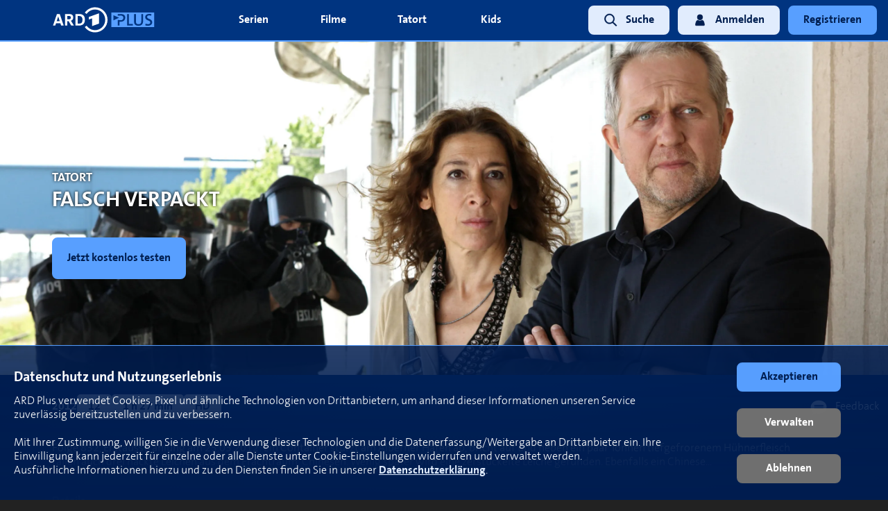

--- FILE ---
content_type: text/html; charset=utf-8
request_url: https://www.ardplus.de/details/a0S01000000R2rI-falsch-verpackt
body_size: 21041
content:
<!DOCTYPE html><html style="height:100%;background-color:#222222" lang="de"><head><meta name="theme-color" content="#222222" class="jsx-2202927032"/><meta name="mobile-web-app-capable" content="yes" class="jsx-2202927032"/><meta name="apple-mobile-web-app-capable" content="yes" class="jsx-2202927032"/><link rel="apple-touch-icon" sizes="180x180" href="/static/ardplus/apple-touch-icon.png" class="jsx-2202927032"/><link rel="icon" type="image/png" sizes="32x32" href="/static/ardplus/favicon-32x32.png" class="jsx-2202927032"/><link rel="icon" type="image/png" sizes="16x16" href="/static/ardplus/favicon-16x16.png" class="jsx-2202927032"/><link rel="manifest" href="/static/ardplus/site.webmanifest" class="jsx-2202927032"/><link rel="mask-icon" href="/static/ardplus/safari-pinned-tab.svg" color="#2194c8" class="jsx-2202927032"/><link rel="shortcut icon" href="/static/ardplus/favicon.ico" class="jsx-2202927032"/><meta name="msapplication-TileColor" content="#000000" class="jsx-2202927032"/><meta name="msapplication-config" content="/static/ardplus/browserconfig.xml" class="jsx-2202927032"/><meta name="theme-color" content="#000000" class="jsx-2202927032"/><style>
              .notSupportedBrowser {
                display: block;
                box-sizing: border-box;
                width: 100%;
                background: rgba(0, 0, 0, 0.5);
                border: solid 1px #888888;
                border-radius: 10px;
                margin-top: 40px;
                margin: 20px;
                padding: 30px;
                font-size: 20px;
                color: white;
                font-family: &#x27;Open Sans&#x27;, Helvetica, sans-serif;
              }

              /* IE/and other old browsers do not support this syntax at all, which has the same effect */
              @supports (display: flex) {
                .notSupportedBrowser {
                  display: none;
                }
              }</style><meta charSet="utf-8"/><title class="jsx-232398467"></title><meta name="viewport" content="width=device-width, initial-scale=1" class="jsx-232398467"/><noscript data-n-css="true"></noscript><link rel="preload" href="https://d17w4eeuz4ndfn.cloudfront.net/frontend-assets/b4d96a57911e3a0bce2e6ef3188451b902258d05/_next/static/chunks/main-e5a4f43237af7dc7ea13.js" as="script"/><link rel="preload" href="https://d17w4eeuz4ndfn.cloudfront.net/frontend-assets/b4d96a57911e3a0bce2e6ef3188451b902258d05/_next/static/chunks/webpack-2c1490791b4c04c20e56.js" as="script"/><link rel="preload" href="https://d17w4eeuz4ndfn.cloudfront.net/frontend-assets/b4d96a57911e3a0bce2e6ef3188451b902258d05/_next/static/chunks/framework.9a1708cfd868b333c844.js" as="script"/><link rel="preload" href="https://d17w4eeuz4ndfn.cloudfront.net/frontend-assets/b4d96a57911e3a0bce2e6ef3188451b902258d05/_next/static/chunks/60a37f812443b8b2853a1bff444f5bef0fee34d5.d25d4b994d488ee0d720.js" as="script"/><link rel="preload" href="https://d17w4eeuz4ndfn.cloudfront.net/frontend-assets/b4d96a57911e3a0bce2e6ef3188451b902258d05/_next/static/chunks/837efff7f7716eb93101dc6fb0164323fe76f941.2b4ae94cc8d2e408f37b.js" as="script"/><link rel="preload" href="https://d17w4eeuz4ndfn.cloudfront.net/frontend-assets/b4d96a57911e3a0bce2e6ef3188451b902258d05/_next/static/chunks/d9c6de1e8e139d83718b7289c0601bfc1ba5716a.0d7b7dc0ced90692951d.js" as="script"/><link rel="preload" href="https://d17w4eeuz4ndfn.cloudfront.net/frontend-assets/b4d96a57911e3a0bce2e6ef3188451b902258d05/_next/static/chunks/a3bf771ace38558d7a3073c532fe30a1a6058861.05d8a953968151e4eb05.js" as="script"/><link rel="preload" href="https://d17w4eeuz4ndfn.cloudfront.net/frontend-assets/b4d96a57911e3a0bce2e6ef3188451b902258d05/_next/static/chunks/85a206915c48fb74f64dee03db9562b5bdfbe888.338b446a37bfc64e7266.js" as="script"/><link rel="preload" href="https://d17w4eeuz4ndfn.cloudfront.net/frontend-assets/b4d96a57911e3a0bce2e6ef3188451b902258d05/_next/static/chunks/db0538287192ea974baf260da7bada7cc1afa9b8.8f0ef43545c84b1e6c57.js" as="script"/><link rel="preload" href="https://d17w4eeuz4ndfn.cloudfront.net/frontend-assets/b4d96a57911e3a0bce2e6ef3188451b902258d05/_next/static/chunks/d6c7a90770d0c25feb01a83c5031dfa9bf87ea0a.4acf870e9936b6fcf0fb.js" as="script"/><link rel="preload" href="https://d17w4eeuz4ndfn.cloudfront.net/frontend-assets/b4d96a57911e3a0bce2e6ef3188451b902258d05/_next/static/chunks/b4615bd305c8a29cfe0db017356e94b63c80eb02.b103c55aba8b70676192.js" as="script"/><link rel="preload" href="https://d17w4eeuz4ndfn.cloudfront.net/frontend-assets/b4d96a57911e3a0bce2e6ef3188451b902258d05/_next/static/chunks/2c8227705c0b96b3235eaf2a01d4970129c7313b.b864d96441585461443a.js" as="script"/><link rel="preload" href="https://d17w4eeuz4ndfn.cloudfront.net/frontend-assets/b4d96a57911e3a0bce2e6ef3188451b902258d05/_next/static/chunks/a824cf12daf0d4bfec508b722e41d3b5089c4bd3.dee1afaa0feb7dd621a6.js" as="script"/><link rel="preload" href="https://d17w4eeuz4ndfn.cloudfront.net/frontend-assets/b4d96a57911e3a0bce2e6ef3188451b902258d05/_next/static/chunks/2175af94949d35d025d7f4414eedcb1bb66ba8be.5b18486f8583a85df5bb.js" as="script"/><link rel="preload" href="https://d17w4eeuz4ndfn.cloudfront.net/frontend-assets/b4d96a57911e3a0bce2e6ef3188451b902258d05/_next/static/chunks/abd09e637ba7253c8dae0bc1aa5e77a71f1896ba.2976e78a794d2d303020.js" as="script"/><link rel="preload" href="https://d17w4eeuz4ndfn.cloudfront.net/frontend-assets/b4d96a57911e3a0bce2e6ef3188451b902258d05/_next/static/chunks/1fd94bdc02ab5f8a0716bd2821935cb7fff40bf3.a32822dd14a01528e36a.js" as="script"/><link rel="preload" href="https://d17w4eeuz4ndfn.cloudfront.net/frontend-assets/b4d96a57911e3a0bce2e6ef3188451b902258d05/_next/static/chunks/bd5c5c6f3bd71fca4ab6d4a9775baf8200617cd9.c2aa8df522a1e97014be.js" as="script"/><link rel="preload" href="https://d17w4eeuz4ndfn.cloudfront.net/frontend-assets/b4d96a57911e3a0bce2e6ef3188451b902258d05/_next/static/chunks/ab71a991e9d619a0cdf0901dff2630235b8222b7.cacfc4245760c7962d2e.js" as="script"/><link rel="preload" href="https://d17w4eeuz4ndfn.cloudfront.net/frontend-assets/b4d96a57911e3a0bce2e6ef3188451b902258d05/_next/static/chunks/d941965f274f6ae501d64812883820e094ae9a65.cb8c3319ecae644f892a.js" as="script"/><link rel="preload" href="https://d17w4eeuz4ndfn.cloudfront.net/frontend-assets/b4d96a57911e3a0bce2e6ef3188451b902258d05/_next/static/chunks/c2c5b709a635f686556550327f44ff685e7339dc.f326a18a87d8f15660ad.js" as="script"/><link rel="preload" href="https://d17w4eeuz4ndfn.cloudfront.net/frontend-assets/b4d96a57911e3a0bce2e6ef3188451b902258d05/_next/static/chunks/7adb74e9368229a67afbaf6f541669bb2a84cd55.a35dabeeb873152c8a5a.js" as="script"/><link rel="preload" href="https://d17w4eeuz4ndfn.cloudfront.net/frontend-assets/b4d96a57911e3a0bce2e6ef3188451b902258d05/_next/static/chunks/b43475f9a79f16764ec32da8fb10722ff5d1e781.334f093069cfaeb701ed.js" as="script"/><link rel="preload" href="https://d17w4eeuz4ndfn.cloudfront.net/frontend-assets/b4d96a57911e3a0bce2e6ef3188451b902258d05/_next/static/chunks/31.bc6038fdc1aee687eeaf.js" as="script"/><link rel="preload" href="https://d17w4eeuz4ndfn.cloudfront.net/frontend-assets/b4d96a57911e3a0bce2e6ef3188451b902258d05/_next/static/chunks/pages/_app-deb8cd63d4885b112e1e.js" as="script"/><link rel="preload" href="https://d17w4eeuz4ndfn.cloudfront.net/frontend-assets/b4d96a57911e3a0bce2e6ef3188451b902258d05/_next/static/chunks/1085d66eb7a051c79ecf3125e047e22b6f21fb96.68c8cabacd056780ffb4.js" as="script"/><link rel="preload" href="https://d17w4eeuz4ndfn.cloudfront.net/frontend-assets/b4d96a57911e3a0bce2e6ef3188451b902258d05/_next/static/chunks/da490fbc52e050a802c74a318c7cc07dd6f697cf.98829cfffb2108a4c8ea.js" as="script"/><link rel="preload" href="https://d17w4eeuz4ndfn.cloudfront.net/frontend-assets/b4d96a57911e3a0bce2e6ef3188451b902258d05/_next/static/chunks/34.fb442f3465e78a88477e.js" as="script"/><link rel="preload" href="https://d17w4eeuz4ndfn.cloudfront.net/frontend-assets/b4d96a57911e3a0bce2e6ef3188451b902258d05/_next/static/chunks/pages/details-72486fc0bcb9a4c2fd6e.js" as="script"/><style>
  html, body {
    height: 100%;
    margin: 0;
  }
  #__next {
    display: flex;
    flex-direction: column;
    min-height: 100vh;
  }
  main {
    flex: 1 1 auto; /* take remaining height */
    display: flex;
    flex-direction: column;
    overflow: hidden;
  }
  .disableScrollScrollview, [data-classname~="disableScrollScrollview"] {
    overflow: hidden !important;
  }
  .safariScrollFix, [data-classname~="safariScrollFix"] {
    overflow-x: auto !important;
  }
  .webSlider > div, [data-classname~="webSlider"] > div {
    position: relative;
  }
  .overflow-clip, [data-classname~="overflow-clip"] {
    overflow: hidden
  }
  @supports(overflow: clip) {
    .overflow-clip, [data-classname~="overflow-clip"] {
      overflow: clip
    }
  }
  [data-background-align="top center"] > div {
    background-position: top center;
  }
  [data-background-align="left"] > div {
  background-position: left;
  }
  [data-background-align="bottom"] > div {
  background-position: bottom;
  }
  [data-fadein="true"] {
    animation: fadein 1s;
  }
  @keyframes fadein {
    from { opacity: 0; }
    to   { opacity: 1; }
  }
  .vjs-loading-spinner {
    display: none !important;
  }
  [data-noselect="true"] * {
    user-select: none !important;
  }
  .vjs-error-display {
    display: none;
  }
</style><style id="react-native-stylesheet">[stylesheet-group="0"]{}
body{margin:0;}
button::-moz-focus-inner,input::-moz-focus-inner{border:0;padding:0;}
html{-ms-text-size-adjust:100%;-webkit-text-size-adjust:100%;-webkit-tap-highlight-color:rgba(0,0,0,0);}
input::-webkit-search-cancel-button,input::-webkit-search-decoration,input::-webkit-search-results-button,input::-webkit-search-results-decoration{display:none;}
[stylesheet-group="1"]{}
.css-11aywtz{-moz-appearance:textfield;-webkit-appearance:none;background-color:rgba(0,0,0,0.00);border-bottom-left-radius:0px;border-bottom-right-radius:0px;border-top-left-radius:0px;border-top-right-radius:0px;border:0 solid black;box-sizing:border-box;font:14px -apple-system,BlinkMacSystemFont,"Segoe UI",Roboto,Helvetica,Arial,sans-serif;margin:0px;padding:0px;resize:none;}
.css-175oi2r{align-items:stretch;background-color:rgba(0,0,0,0.00);border:0 solid black;box-sizing:border-box;display:flex;flex-basis:auto;flex-direction:column;flex-shrink:0;list-style:none;margin:0px;min-height:0px;min-width:0px;padding:0px;position:relative;text-decoration:none;z-index:0;}
.css-1qaijid{background-color:rgba(0,0,0,0.00);border:0 solid black;box-sizing:border-box;color:inherit;display:inline;font:inherit;list-style:none;margin:0px;padding:0px;text-align:inherit;text-decoration:none;white-space:inherit;word-wrap:break-word;}
.css-1rynq56{background-color:rgba(0,0,0,0.00);border:0 solid black;box-sizing:border-box;color:rgba(0,0,0,1.00);display:inline;font:14px -apple-system,BlinkMacSystemFont,"Segoe UI",Roboto,Helvetica,Arial,sans-serif;list-style:none;margin:0px;padding:0px;text-align:inherit;text-decoration:none;white-space:pre-wrap;word-wrap:break-word;}
.css-9pa8cd{bottom:0px;height:100%;left:0px;opacity:0;position:absolute;right:0px;top:0px;width:100%;z-index:-1;}
[stylesheet-group="2"]{}
.r-1064s9p{margin:4px;}
.r-11mg6pl{border-bottom-color:rgba(255,255,255,1.00);border-left-color:rgba(255,255,255,1.00);border-right-color:rgba(255,255,255,1.00);border-top-color:rgba(255,255,255,1.00);}
.r-13awgt0{flex:1;}
.r-14prfw6{margin:60px;}
.r-17gur6a{border-bottom-left-radius:0px;border-bottom-right-radius:0px;border-top-left-radius:0px;border-top-right-radius:0px;}
.r-17hdvpn{border-bottom-color:rgba(255,72,89,1.00);border-left-color:rgba(255,72,89,1.00);border-right-color:rgba(255,72,89,1.00);border-top-color:rgba(255,72,89,1.00);}
.r-182hjpv{border-bottom-color:rgba(86,94,103,1.00);border-left-color:rgba(86,94,103,1.00);border-right-color:rgba(86,94,103,1.00);border-top-color:rgba(86,94,103,1.00);}
.r-1a3klnp{border-bottom-color:rgba(64,64,64,1.00);border-left-color:rgba(64,64,64,1.00);border-right-color:rgba(64,64,64,1.00);border-top-color:rgba(64,64,64,1.00);}
.r-1awa8pu{border-bottom-color:rgba(101,119,134,1.00);border-left-color:rgba(101,119,134,1.00);border-right-color:rgba(101,119,134,1.00);border-top-color:rgba(101,119,134,1.00);}
.r-1be7wh6{border-bottom-left-radius:99999px;border-bottom-right-radius:99999px;border-top-left-radius:99999px;border-top-right-radius:99999px;}
.r-1d4xg89{border-bottom-color:rgba(170,184,194,1.00);border-left-color:rgba(170,184,194,1.00);border-right-color:rgba(170,184,194,1.00);border-top-color:rgba(170,184,194,1.00);}
.r-1d6rzhh{border-bottom-width:3px;border-left-width:3px;border-right-width:3px;border-top-width:3px;}
.r-1dhrvg0{margin:20px;}
.r-1dzdj1l{border-bottom-left-radius:10px;border-bottom-right-radius:10px;border-top-left-radius:10px;border-top-right-radius:10px;}
.r-1f0042m{border-bottom-left-radius:5px;border-bottom-right-radius:5px;border-top-left-radius:5px;border-top-right-radius:5px;}
.r-1f43sbc{border-bottom-color:rgba(136,136,136,1.00);border-left-color:rgba(136,136,136,1.00);border-right-color:rgba(136,136,136,1.00);border-top-color:rgba(136,136,136,1.00);}
.r-1fdo3w0{margin:16px;}
.r-1j16mh1{border-bottom-left-radius:100%;border-bottom-right-radius:100%;border-top-left-radius:100%;border-top-right-radius:100%;}
.r-1jkafct{border-bottom-left-radius:2px;border-bottom-right-radius:2px;border-top-left-radius:2px;border-top-right-radius:2px;}
.r-1jyn79y{border-bottom-color:rgba(0,150,136,1.00);border-left-color:rgba(0,150,136,1.00);border-right-color:rgba(0,150,136,1.00);border-top-color:rgba(0,150,136,1.00);}
.r-1kryqgt{margin:30px;}
.r-1pcd2l5{padding:20px;}
.r-1phboty{border-bottom-style:solid;border-left-style:solid;border-right-style:solid;border-top-style:solid;}
.r-1sp51qo{padding:10px;}
.r-1udh08x{overflow-x:hidden;overflow-y:hidden;}
.r-1xc7w19{border-bottom-color:rgba(0,0,0,1.00);border-left-color:rgba(0,0,0,1.00);border-right-color:rgba(0,0,0,1.00);border-top-color:rgba(0,0,0,1.00);}
.r-1xfd6ze{border-bottom-left-radius:8px;border-bottom-right-radius:8px;border-top-left-radius:8px;border-top-right-radius:8px;}
.r-1xutcf9{padding:40px;}
.r-1yadl64{border-bottom-width:0px;border-left-width:0px;border-right-width:0px;border-top-width:0px;}
.r-42olwf{border-bottom-color:rgba(0,0,0,0.00);border-left-color:rgba(0,0,0,0.00);border-right-color:rgba(0,0,0,0.00);border-top-color:rgba(0,0,0,0.00);}
.r-4a18lf{border-bottom-color:rgba(255,0,0,1.00);border-left-color:rgba(255,0,0,1.00);border-right-color:rgba(255,0,0,1.00);border-top-color:rgba(255,0,0,1.00);}
.r-5vhgbc{margin:-12px;}
.r-60ke3l{border-bottom-color:rgba(0,128,0,1.00);border-left-color:rgba(0,128,0,1.00);border-right-color:rgba(0,128,0,1.00);border-top-color:rgba(0,128,0,1.00);}
.r-6578ry{margin:40px;}
.r-6koalj{display:flex;}
.r-9x6qib{border-bottom-color:rgba(204,214,221,1.00);border-left-color:rgba(204,214,221,1.00);border-right-color:rgba(204,214,221,1.00);border-top-color:rgba(204,214,221,1.00);}
.r-bztko3{overflow-x:visible;overflow-y:visible;}
.r-cdmcib{border-bottom-left-radius:3px;border-bottom-right-radius:3px;border-top-left-radius:3px;border-top-right-radius:3px;}
.r-crgep1{margin:0px;}
.r-d045u9{border-bottom-width:2px;border-left-width:2px;border-right-width:2px;border-top-width:2px;}
.r-e65kyq{padding:30px;}
.r-edyy15{padding:8px;}
.r-fx7oqy{border-bottom-color:rgba(0,0,255,1.00);border-left-color:rgba(0,0,255,1.00);border-right-color:rgba(0,0,255,1.00);border-top-color:rgba(0,0,255,1.00);}
.r-hfja1k{padding:60px;}
.r-htjpwn{border-bottom-color:rgba(88,159,255,1.00);border-left-color:rgba(88,159,255,1.00);border-right-color:rgba(88,159,255,1.00);border-top-color:rgba(88,159,255,1.00);}
.r-hv52eu{margin:12px;}
.r-hvic4v{display:none;}
.r-hwh8t1{margin:8px;}
.r-krxsd3{display:-webkit-box;}
.r-nsbfu8{padding:16px;}
.r-oejmts{border-bottom-color:rgba(210,61,72,1.00);border-left-color:rgba(210,61,72,1.00);border-right-color:rgba(210,61,72,1.00);border-top-color:rgba(210,61,72,1.00);}
.r-rs99b7{border-bottom-width:1px;border-left-width:1px;border-right-width:1px;border-top-width:1px;}
.r-t60dpp{padding:0px;}
.r-tuq35u{padding:4px;}
.r-xf4iuw{margin:-8px;}
.r-xoduu5{display:inline-flex;}
.r-xyw6el{padding:12px;}
.r-ywje51{margin:auto;}
.r-z2wwpe{border-bottom-left-radius:4px;border-bottom-right-radius:4px;border-top-left-radius:4px;border-top-right-radius:4px;}
[stylesheet-group="2.1"]{}
.r-1e081e0{padding-left:12px;padding-right:12px;}
.r-1f1sjgu{padding-bottom:12px;padding-top:12px;}
.r-1fz3rvf{margin-left:12px;margin-right:12px;}
.r-1j3t67a{padding-left:15px;padding-right:15px;}
.r-1jgb5lz{margin-left:auto;margin-right:auto;}
.r-1l7vdth{padding-left:1.5vw;padding-right:1.5vw;}
.r-1ozex9x{padding-bottom:3px;padding-top:3px;}
.r-1pn2ns4{padding-left:8px;padding-right:8px;}
.r-1r5su4o{margin-bottom:16px;margin-top:16px;}
.r-1vvnge1{padding-bottom:2px;padding-top:2px;}
.r-1w50u8q{padding-bottom:10px;padding-top:10px;}
.r-1ydw1k6{margin-left:16px;margin-right:16px;}
.r-5njf8e{padding-bottom:8px;padding-top:8px;}
.r-779j7e{padding-left:14px;padding-right:14px;}
.r-atwnbb{padding-bottom:5px;padding-top:5px;}
.r-c8eef1{margin-bottom:8px;margin-top:8px;}
.r-d9fdf6{padding-left:20px;padding-right:20px;}
.r-fpx60m{margin-bottom:3px;margin-top:3px;}
.r-mk0yit{padding-left:0px;padding-right:0px;}
.r-oyd9sg{padding-bottom:4px;padding-top:4px;}
.r-pxzykw{padding-left:8.5px;padding-right:8.5px;}
.r-rjfia{padding-bottom:0px;padding-top:0px;}
.r-s1qlax{padding-left:4px;padding-right:4px;}
.r-tvv088{padding-bottom:20px;padding-top:20px;}
.r-usiww2{margin-bottom:12px;margin-top:12px;}
.r-utggzx{padding-left:10px;padding-right:10px;}
.r-ymttw5{padding-left:16px;padding-right:16px;}
[stylesheet-group="2.2"]{}
.r-105ug2t{pointer-events:auto!important;}
.r-109y4c4{height:1px;}
.r-10paoce{outline-width:0px;}
.r-10ptun7{height:16px;}
.r-10sqg0u{margin-bottom:1px;}
.r-10xqauy{padding-top:env(safe-area-inset-top);}
.r-1161gmq{background-color:rgba(41,45,62,1.00);}
.r-116b19x{padding-left:40px;}
.r-117bsoe{margin-bottom:20px;}
.r-11c0sde{margin-top:24px;}
.r-11j9u27{visibility:hidden;}
.r-11mpjr4{background-color:rgba(223,223,223,1.00);}
.r-11udlyb{background-color:rgba(0,150,136,1.00);}
.r-11wrixw{margin-left:0px;}
.r-11yh6sk{overflow-x:hidden;}
.r-123tt9{background-color:rgba(34,34,34,1.00);}
.r-127358a{animation-name:r-9p3sdl;}
.r-12jaw5q{background-color:rgba(0,52,128,0.50);}
.r-12upozd{max-width:280px;}
.r-12v6wvc{height:112.5px;}
.r-12vffkv>*{pointer-events:auto;}
.r-12vffkv{pointer-events:none!important;}
.r-12zb1j4{margin-right:7px;}
.r-1326z6m{-webkit-clip-path:inset(1000px);clip-path:inset(1000px);}
.r-136ojw6{z-index:2;}
.r-13hce6t{margin-left:4px;}
.r-13qz1uu{width:100%;}
.r-13tjlyg{transition-duration:0.1s;}
.r-13uqrnb{font-style:normal;}
.r-13w96dm{background-color:rgba(0,0,0,0.30);}
.r-1472mwg{height:24px;}
.r-14f9ury{background-color:rgba(68,68,68,1.00);}
.r-14gqq1x{margin-top:4px;}
.r-14l27qf{min-width:280px;}
.r-14lw9ot{background-color:rgba(255,255,255,1.00);}
.r-14o3enm{max-width:85vw;}
.r-14sbq61{background-color:rgba(33,150,243,1.00);}
.r-150rngu{-webkit-overflow-scrolling:touch;}
.r-15alw79{box-shadow:0px 0px 10px rgba(0,0,0,0.12);}
.r-15m1z73{margin-left:40px;}
.r-15zivkp{margin-bottom:4px;}
.r-15zx4ds{height:360px;}
.r-162eet2{margin-left:7px;}
.r-163mb3u{min-height:230px;}
.r-16ggjg0{color:rgba(191,199,213,1.00);}
.r-16l9doz{height:auto;}
.r-16sfdwh{padding-left:60px;}
.r-16y2uox{flex-grow:1;}
.r-16yjofv{z-index:2147483647;}
.r-173mn98{align-self:flex-end;}
.r-1777fci{justify-content:center;}
.r-17bb2tj{animation-duration:0.75s;}
.r-17cx226{background-color:rgba(0,30,80,1.00);}
.r-17leim2{background-repeat:repeat;}
.r-17s6mgv{justify-content:flex-end;}
.r-17x6qj0{width:45%;}
.r-1837nso{background-color:rgba(210,61,72,1.00);}
.r-184en5c{z-index:1;}
.r-1883pq3{color:rgba(68,68,68,1.00);}
.r-18u37iz{flex-direction:row;}
.r-199wky7{width:30px;}
.r-19lq7b1{top:16px;}
.r-19u6a5r{margin-left:12px;}
.r-19wmn03{width:20px;}
.r-19z077z{touch-action:none;}
.r-1a1dyw{min-height:50px;}
.r-1a5mau4{min-height:450px;}
.r-1abnn5w{animation-play-state:paused;}
.r-1acpoxo{width:36px;}
.r-1ah4tor{padding-right:20px;}
.r-1akxima{width:85%;}
.r-1aockid{width:40px;}
.r-1awozwy{align-items:center;}
.r-1ay1djp{animation-duration:1s;}
.r-1b0ve70{max-width:650px;}
.r-1b43gak{background-color:rgba(0,0,0,0.90);}
.r-1b43r93{font-size:14px;}
.r-1b7u577{margin-right:12px;}
.r-1c0tph5{border-top-color:rgba(88,159,255,1.00);}
.r-1c6unfx{forced-color-adjust:none;}
.r-1c6w074{margin-bottom:60px;}
.r-1d09ksm{align-items:baseline;}
.r-1d2f490{left:0px;}
.r-1d4mawv{margin-right:4px;}
.r-1d5kdc7{flex-direction:column-reverse;}
.r-1d7fvdj{justify-content:space-evenly;}
.r-1ddef8g{-webkit-text-decoration-line:underline;text-decoration-line:underline;}
.r-1dernwh{height:70%;}
.r-1e5kcd1{font-family:The Sans, sans-serif;}
.r-1ebgqk7{bottom:10px;}
.r-1eey0nk{max-width:1100px;}
.r-1ei5mc7{cursor:inherit;}
.r-1enofrn{font-size:12px;}
.r-1euycsn{flex-direction:row-reverse;}
.r-1ewcgjf{box-shadow:0px 1px 3px rgba(0,0,0,0.5);}
.r-1eyzs5w{max-height:50px;}
.r-1f720gc{width:50%;}
.r-1fe0xdi{left:0%;}
.r-1ff274t{text-align:right;}
.r-1g40b8q{z-index:3;}
.r-1g7fiml{height:30px;}
.r-1gbfcp5{width:180%;}
.r-1gg85qh{background-color:rgba(230,230,230,1.00);}
.r-1gyfp27{height:810px;}
.r-1h0z5md{justify-content:flex-start;}
.r-1h2t8mc{width:0px;}
.r-1h8ys4a{padding-top:4px;}
.r-1ha4jm4{align-self:auto;}
.r-1habvwh{align-items:flex-start;}
.r-1hpgsb4{;}
.r-1hvjb8t{padding-right:4px;}
.r-1i10wst{font-size:18px;}
.r-1i1ao36{animation-timing-function:ease-in-out;}
.r-1i6wzkk{-moz-transition-property:opacity;-webkit-transition-property:opacity;transition-property:opacity;}
.r-1i93rbr{right:0%;}
.r-1iadsmv{width:150px;}
.r-1ielgck{animation-duration:300ms;}
.r-1ifxtd0{margin-bottom:16px;}
.r-1ih7r1r{width:15%;}
.r-1ik5qf4{max-width:500px;}
.r-1iln25a{word-wrap:normal;}
.r-1it3c9n{font-weight:normal;}
.r-1iud8zs{height:50px;}
.r-1janqcz{width:16px;}
.r-1jj8364{margin-left:auto;}
.r-1jkjb{margin-left:8px;}
.r-1joea0r{margin-left:20px;}
.r-1jsugan{min-width:320px;}
.r-1jtedbw{animation-direction:alternate;}
.r-1jxfwug{border-top-width:2px;}
.r-1kb76zh{margin-right:8px;}
.r-1khniqy{max-width:45vw;}
.r-1ki14p2{top:10px;}
.r-1kihuf0{align-self:center;}
.r-1knelpx{padding-top:20px;}
.r-1knl56f{animation-name:r-1hunrpy;}
.r-1l7z4oj{padding-bottom:16px;}
.r-1ldzwu0{animation-timing-function:linear;}
.r-1lfp514{background-color:rgba(31,31,31,0.80);}
.r-1loqt21{cursor:pointer;}
.r-1lxl8vk{margin-top:60px;}
.r-1m04atk{padding-left:8px;}
.r-1m7oiu4{color:rgba(64,64,64,0.50);}
.r-1m9ckf1{background-color:rgba(51,51,51,1.00);}
.r-1mcorv5{width:14px;}
.r-1mdbw0j{padding-bottom:0px;}
.r-1mf7evn{margin-right:20px;}
.r-1mlwlqe{flex-basis:auto;}
.r-1mnahxq{margin-top:0px;}
.r-1mrlafo{background-position:0;}
.r-1muvv40{animation-iteration-count:infinite;}
.r-1n0xq6e{margin-left:10px;}
.r-1n20pny{width:140px;}
.r-1na1l7e{animation-play-state:running;}
.r-1niwhzg{background-color:rgba(0,0,0,0.00);}
.r-1nj23nv{height:180%;}
.r-1ny4l3l{outline-style:none;}
.r-1ocf4r9{scroll-snap-type:y mandatory;}
.r-1oji4za{width:30%;}
.r-1oox17p{background-color:rgba(240,240,240,1.00);}
.r-1or9b2r{height:10px;}
.r-1oszu61{align-items:stretch;}
.r-1otgn73{touch-action:manipulation;}
.r-1ovo9ad{width:360px;}
.r-1ow6zhx{margin-left:16px;}
.r-1ozqkpa{text-transform:capitalize;}
.r-1p0dtai{bottom:0px;}
.r-1pexk7n{height:14px;}
.r-1pezh93{left:-1000000px;}
.r-1pi2tsx{height:100%;}
.r-1pl3raf{color:rgba(88,159,255,1.00);}
.r-1pyaxff{padding-right:8px;}
.r-1qc3rpd{transform:scaleY(-1);}
.r-1qcns1j{border-bottom-color:rgba(86,94,103,1.00);}
.r-1qd0xha{font-family:-apple-system,BlinkMacSystemFont,"Segoe UI",Roboto,Helvetica,Arial,sans-serif;}
.r-1qd7xl{top:12px;}
.r-1qdbj55{animation-name:r-ndfo3d;}
.r-1qfoi16{padding-right:10px;}
.r-1qhn6m8{padding-left:16px;}
.r-1r8g8re{height:36px;}
.r-1ra0lkn{font-size:30px;}
.r-1rnoaur{overflow-y:auto;}
.r-1ro7rbe{right:100%;}
.r-1s2bzr4{margin-top:12px;}
.r-1s6pnzw{padding-top:30px;}
.r-1sg8ghl{z-index:1000;}
.r-1sncvnh{transform:translateZ(0px);}
.r-1sqbbbr{background-color:rgba(136,136,136,1.00);}
.r-1ssm1kg{box-shadow:5px 5px 5px rgba(88,159,255,0.00);}
.r-1sv84sj{padding-bottom:30px;}
.r-1sxrcry{background-size:auto;}
.r-1sysoy0{max-width:42%;}
.r-1t68eob{left:10px;}
.r-1tazni7{cursor:not-allowed;}
.r-1tvmfnk{height:114px;}
.r-1u9bbp9{min-height:55px;}
.r-1ub1aon{transform:translateY(100%);}
.r-1udbk01{text-overflow:ellipsis;}
.r-1ur9v65{padding-top:40px;}
.r-1uwte3a{padding-bottom:40px;}
.r-1uypc71{animation-timing-function:ease-in;}
.r-1v2oles{top:50%;}
.r-1vb8upt{border-bottom-color:rgba(88,159,255,1.00);}
.r-1vwolk8{padding-left:30px;}
.r-1w2pmg{height:0px;}
.r-1w6e6rj{flex-wrap:wrap;}
.r-1w6u564{text-shadow:0px 0px 7px rgba(0,0,0,0.75);}
.r-1wbh5a2{flex-shrink:1;}
.r-1wbtvfo{text-shadow:0px 0px 5px rgba(51,51,51,1.00);}
.r-1wk2t95{background-color:rgba(128,128,128,1.00);}
.r-1wtj0ep{justify-content:space-between;}
.r-1wyyakw{z-index:-1;}
.r-1wzrnnt{margin-top:16px;}
.r-1x0uki6{margin-top:20px;}
.r-1x4s0f8{margin-top:-16px;}
.r-1x5uudt{justify-content:end;}
.r-1x93onp{width:110px;}
.r-1xbve24{height:6px;}
.r-1xcajam{position:fixed;}
.r-1xnzce8{-moz-user-select:-webkit-text;-moz-user-select:text;-webkit-user-select:-webkit-text;-webkit-user-select:text;user-select:-webkit-text;user-select:text;}
.r-1y50co4{min-width:240px;}
.r-1yflyrw{margin-bottom:30px;}
.r-1ytwq0x{margin-bottom:-6px;}
.r-2eszeu::-webkit-scrollbar{display:none}
.r-2eszeu{scrollbar-width:none;}
.r-2ka9w3{margin-left:30px;}
.r-2o02ov{margin-top:40px;}
.r-2uub5q{margin-bottom:8%;}
.r-30o5oe{-moz-appearance:none;-ms-appearance:none;-webkit-appearance:none;appearance:none;}
.r-36ujnk{font-style:italic;}
.r-3s2u2q{white-space:nowrap;}
.r-3twk1y{text-transform:none;}
.r-417010{z-index:0;}
.r-4gszlv{background-size:cover;}
.r-4v7adb{height:5px;}
.r-4zbufd{will-change:transform;}
.r-5kkj8d{border-top-width:1px;}
.r-5oul0u{margin-bottom:8px;}
.r-5shfah{max-width:1500px;}
.r-5soawk{width:10px;}
.r-5xr8s6{outline-width:2px;}
.r-61z16t{margin-right:0px;}
.r-633pao{pointer-events:none!important;}
.r-6dt33c{opacity:1;}
.r-6gpygo{margin-bottom:12px;}
.r-6ity3w{margin-top:30px;}
.r-6k4xqk{margin-top:-40px;}
.r-6taxm2:-ms-input-placeholder{color:var(--placeholderTextColor);opacity:1;}
.r-6taxm2::-moz-placeholder{color:var(--placeholderTextColor);opacity:1;}
.r-6taxm2::-webkit-input-placeholder{color:var(--placeholderTextColor);opacity:1;}
.r-6taxm2::placeholder{color:var(--placeholderTextColor);opacity:1;}
.r-6zzn7w{height:25px;}
.r-7b7h2f{left:100%;}
.r-7cikom{font-size:inherit;}
.r-7q8q6z{cursor:default;}
.r-7r4507{height:150px;}
.r-7xmw5f{width:-webkit-fit-content;width:-moz-fit-content;width:fit-content;}
.r-88pszg{margin-right:16px;}
.r-8akbws{-webkit-box-orient:vertical;}
.r-8d26hk{margin-bottom:40px;}
.r-8eqzbf{right:10px;}
.r-8oi148{height:55px;}
.r-8r9k6l{animation-duration:1000ms;}
.r-8s11yv{box-shadow:0px 2px 3px rgba(0,0,0,0.00);}
.r-95jzfe{padding-top:16px;}
.r-97e31f{padding-bottom:env(safe-area-inset-bottom);}
.r-9aemit{padding-right:0px;}
.r-9ji8r7{transform:translateY(0%);}
.r-a2tzq0{justify-content:space-around;}
.r-adyw6z{font-size:20px;}
.r-ah5dr5>*{pointer-events:none;}
.r-ah5dr5{pointer-events:auto!important;}
.r-ao0y5g{margin-bottom:-1em;}
.r-aruset{font-weight:200;}
.r-b5h31w{padding-left:20px;}
.r-b88u0q{font-weight:700;}
.r-b8lwoo{width:100px;}
.r-bnt3j6{transform:translateY(-50%);}
.r-bnwqim{position:relative;}
.r-bpynri{margin-right:30px;}
.r-buy8e9{overflow-y:hidden;}
.r-bv2aro{padding-left:env(safe-area-inset-left);}
.r-c68hjy{color:rgba(161,161,161,1.00);}
.r-cpa5s6{scroll-snap-align:start;}
.r-cqee49{color:rgba(0,0,0,1.00);}
.r-d02n6s{background-color:rgba(0,52,128,1.00);}
.r-dcqb1h{height:500px;}
.r-dkge59{background-color:rgba(170,184,194,1.00);}
.r-dnmrzs{max-width:100%;}
.r-drfeu3{background-color:rgba(0,0,0,0.50);}
.r-e1k2in{right:16px;}
.r-e7q0ms{width:90%;}
.r-eafdt9{transition-duration:0.15s;}
.r-ehq7j7{background-size:contain;}
.r-epq5cr{height:2px;}
.r-eqz5dr{flex-direction:column;}
.r-eu3ka{height:40px;}
.r-f4gmv6{gap:16px;}
.r-f727ji{padding-left:12px;}
.r-fd51zk{text-shadow:0px 0px 4px rgba(0,0,0,1.00);}
.r-fdjqy7{text-align:left;}
.r-fpey1d{height:158px;}
.r-g3mlsw{animation-name:r-t2lo5v;}
.r-g6jmlv{width:100vw;}
.r-gtdqiz{position:-webkit-sticky;position:sticky;}
.r-gy4na3{padding-left:0px;}
.r-gz3np0{max-width:1431px;}
.r-h10h58{min-height:60px;}
.r-h2q2x{transform:scaleX(-1);}
.r-hxflta{padding-right:env(safe-area-inset-right);}
.r-i023vh{padding-right:16px;}
.r-i5ea98{margin-left:60px;}
.r-icoktb{opacity:0.5;}
.r-iphfwy{padding-bottom:4px;}
.r-ipm5af{top:0px;}
.r-irdyr2{background-color:rgba(255,255,255,0.25);}
.r-iyfy8q{width:auto;}
.r-iz080l{max-width:480px;}
.r-j2kj52{padding-right:12px;}
.r-j300sb{animation-name:r-1rx4pb;}
.r-jwli3a{color:rgba(255,255,255,1.00);}
.r-k200y{align-self:flex-start;}
.r-k6hknm{color:rgba(225,236,253,1.00);}
.r-k8qxaj{padding-bottom:20px;}
.r-kemksi{background-color:rgba(0,0,0,1.00);}
.r-kls4rr{padding-right:40px;}
.r-knv0ih{margin-top:8px;}
.r-kul7p6{max-height:50vh;}
.r-kzbkwu{padding-bottom:12px;}
.r-l0gwng{width:200px;}
.r-lc9eh5{color:rgba(64,64,64,1.00);}
.r-lchren{margin-right:auto;}
.r-lltvgl{overflow-x:auto;}
.r-lrvibr{-moz-user-select:none;-webkit-user-select:none;user-select:none;}
.r-lrx3fh{width:500px;}
.r-m2pi6t{padding-left:4px;}
.r-m611by{padding-top:10px;}
.r-majxgm{font-weight:500;}
.r-mbada{border-bottom-color:rgba(0,0,0,1.00);}
.r-mbgqwd{margin-right:24px;}
.r-mfh4gg{scroll-snap-type:x mandatory;}
.r-mhe3cw{z-index:10;}
.r-nieuz2{background-color:rgba(255,72,89,1.00);}
.r-nvplwv{animation-timing-function:ease-out;}
.r-nydnoy{margin-top:-12px;}
.r-obd0qt{align-items:flex-end;}
.r-oejqat{padding-top:100px;}
.r-orgf3d{opacity:0;}
.r-p1pxzi{margin-bottom:0px;}
.r-p42liw{outline-color:white;}
.r-pxynpr{flex-wrap:wrap-reverse;}
.r-q1j0wu{width:25px;}
.r-q4m81j{text-align:center;}
.r-qd89wu{max-width:900px;}
.r-qklmqi{border-bottom-width:1px;}
.r-rk9yi7{z-index:5001;}
.r-rmd8tk{width:98px;}
.r-rnv2vh{padding-right:30px;}
.r-rpnbwx{margin-top:13px;}
.r-rs94m5{background-image:url("[data-uri]");}
.r-rxv8e4{padding-right:60px;}
.r-sfbmgh{z-index:9999;}
.r-sjv7fe{animation-name:r-wz5d36;}
.r-t357jf{margin-right:60px;}
.r-tceitz{left:16px;}
.r-th8rp4{height:20%;}
.r-tskmnb{padding-top:8px;}
.r-tsynxw{text-transform:uppercase;}
.r-ttb5dx{width:50px;}
.r-ttdzmv{padding-top:12px;}
.r-tzz3ar{flex-wrap:nowrap;}
.r-u04ygo{padding-top:60px;}
.r-u1u3xu{background-color:rgba(86,94,103,1.00);}
.r-u6sd8q{background-repeat:no-repeat;}
.r-u8s1d{position:absolute;}
.r-u92y06{background-color:rgba(255,165,0,1.00);}
.r-ubezar{font-size:16px;}
.r-uia4a0{align-content:center;}
.r-ur6pnr{height:42px;}
.r-uvuy5l{height:60px;}
.r-v3qz50{top:-1000000px;}
.r-vvn4in{background-position:center;}
.r-vw2c0b{font-weight:bold;}
.r-w0va4e{margin-right:40px;}
.r-wgabs5{border-bottom-width:2px;}
.r-wk8lta{padding-top:0px;}
.r-x3cy2q{background-size:100% 100%;}
.r-xaggoz{max-width:350px;}
.r-xb03xc{height:580px;}
.r-xb2eav{font-size:40px;}
.r-xd6kpl{padding-bottom:8px;}
.r-xdvzot{color:rgba(136,136,136,1.00);}
.r-xx3c9p{animation-name:r-imtty0;}
.r-ytfskt{min-width:90px;}
.r-z2qzgk{width:5px;}
.r-z7lthc{padding-bottom:60px;}
.r-z80fyv{height:20px;}
.r-zchlnj{right:0px;}
.r-zso239{margin-right:10px;}
@-webkit-keyframes r-1hunrpy{0%{transform:translateY(100%);}100%{transform:translateY(0%);}}
@-webkit-keyframes r-1rx4pb{0%{transform:translateX(-100%);}100%{transform:translateX(400%);}}
@-webkit-keyframes r-9p3sdl{0%{transform:rotate(0deg);}100%{transform:rotate(360deg);}}
@-webkit-keyframes r-imtty0{0%{opacity:0;}100%{opacity:1;}}
@-webkit-keyframes r-ndfo3d{0%{transform:translateY(0%);}100%{transform:translateY(100%);}}
@-webkit-keyframes r-t2lo5v{0%{opacity:1;}100%{opacity:0;}}
@-webkit-keyframes r-wz5d36{0%{opacity:0.75;}75%{opacity:1;}100%{opacity:0.75;}}
@keyframes r-1hunrpy{0%{transform:translateY(100%);}100%{transform:translateY(0%);}}
@keyframes r-1rx4pb{0%{transform:translateX(-100%);}100%{transform:translateX(400%);}}
@keyframes r-9p3sdl{0%{transform:rotate(0deg);}100%{transform:rotate(360deg);}}
@keyframes r-imtty0{0%{opacity:0;}100%{opacity:1;}}
@keyframes r-ndfo3d{0%{transform:translateY(0%);}100%{transform:translateY(100%);}}
@keyframes r-t2lo5v{0%{opacity:1;}100%{opacity:0;}}
@keyframes r-wz5d36{0%{opacity:0.75;}75%{opacity:1;}100%{opacity:0.75;}}</style><style id="__jsx-1547422761">@font-face{font-family:'Open Sans';font-style:normal;font-weight:400;font-display:swap;src:local('Open:Sans Regular'),local('OpenSans-Regular'), url(https://d17w4eeuz4ndfn.cloudfront.net/frontend-assets/b4d96a57911e3a0bce2e6ef3188451b902258d05/_next/static/chunks/fonts/OpenSans-Regular-358d3070946a90b4960cd111154fdc12.woff2) format('woff2'), url('https://d17w4eeuz4ndfn.cloudfront.net/frontend-assets/b4d96a57911e3a0bce2e6ef3188451b902258d05/_next/static/chunks/fonts/OpenSans-Regular-5a798cdadc7cd321e3f72425b70bface.ttf') format('truetype');unicode-range:U+0000-00FF,U+0131,U+0152-0153,U+02BB-02BC, U+02C6,U+02DA,U+02DC,U+2000-206F,U+2074,U+20AC,U+2122, U+2191,U+2193,U+2212,U+2215,U+FEFF,U+FFFD;}</style><style id="__jsx-3489960205">@font-face{font-family:'Open Sans';font-style:normal;font-weight:700;font-display:swap;src:local('Open:Sans Bold'),local('OpenSans-Bold'), url('https://d17w4eeuz4ndfn.cloudfront.net/frontend-assets/b4d96a57911e3a0bce2e6ef3188451b902258d05/_next/static/chunks/fonts/OpenSans-Bold-927f45f0c98e115c1f661f17d185771e.woff2') format('woff2'), url('https://d17w4eeuz4ndfn.cloudfront.net/frontend-assets/b4d96a57911e3a0bce2e6ef3188451b902258d05/_next/static/chunks/fonts/OpenSans-Bold-0062c34665a3fc0f2278cd4e955702ec.ttf') format('truetype');unicode-range:U+0000-00FF,U+0131,U+0152-0153,U+02BB-02BC, U+02C6,U+02DA,U+02DC,U+2000-206F,U+2074,U+20AC,U+2122, U+2191,U+2193,U+2212,U+2215,U+FEFF,U+FFFD;}</style><style id="__jsx-2753225436">@font-face{font-family:'Roboto';font-style:normal;font-weight:500;font-display:swap;src:local('Roboto:Medium'),local('Roboto-Medium'), url('https://d17w4eeuz4ndfn.cloudfront.net/frontend-assets/b4d96a57911e3a0bce2e6ef3188451b902258d05/_next/static/chunks/fonts/Roboto-Medium-07db243db21ed0a6b4ff05ff429686b7.woff2') format('woff2'), url('https://d17w4eeuz4ndfn.cloudfront.net/frontend-assets/b4d96a57911e3a0bce2e6ef3188451b902258d05/_next/static/chunks/fonts/Roboto-Medium-58aef543c97bbaf6a9896e8484456d98.ttf') format('truetype');unicode-range:U+0000-00FF,U+0131,U+0152-0153,U+02BB-02BC, U+02C6,U+02DA,U+02DC,U+2000-206F,U+2074,U+20AC,U+2122, U+2191,U+2193,U+2212,U+2215,U+FEFF,U+FFFD;}@page{margin-bottom:2cm;margin-top:2cm;}@media print{[data-print='background'] *{background-color:white !important;color:black !important;-webkit-print-color-adjust:exact !important;print-color-adjust:exact !important;}[data-print='hidden']{display:none;}[data-print='gradient']{background-image:none !important;background-color:white;}}</style><style id="__jsx-2212589668">@font-face{font-family:'The Sans';font-style:normal;font-weight:400;font-display:swap;src:local('The:Sans Regular'),local('TheSans-Regular'), url('https://d17w4eeuz4ndfn.cloudfront.net/frontend-assets/b4d96a57911e3a0bce2e6ef3188451b902258d05/_next/static/chunks/fonts/TheSans-Regular-b5233699f5ae4c288ed73c33dd4f51cc.ttf');}{') format('truetype');                };}</style><style id="__jsx-2510865312">@font-face{font-family:'The Sans';font-style:normal;font-weight:700;font-display:swap;src:local('The:Sans Bold'),local('TheSans-Bold'),  url('https://d17w4eeuz4ndfn.cloudfront.net/frontend-assets/b4d96a57911e3a0bce2e6ef3188451b902258d05/_next/static/chunks/fonts/TheSans-Bold-374c221b75efcf537f8651d755dbd4c6.ttf');}{') format('truetype');                  };}</style><style id="__jsx-3377420812">@font-face{font-family:'The Sans';font-style:normal;font-weight:200;font-display:swap;src:local('The:Sans Light'),local('TheSans-Light'), url('https://d17w4eeuz4ndfn.cloudfront.net/frontend-assets/b4d96a57911e3a0bce2e6ef3188451b902258d05/_next/static/chunks/fonts/TheSans-Light-4d3f629271927ad616a58d895f1609c2.ttf');}{') format('truetype');                  };}</style><style id="__jsx-2348953600">#nprogress{pointer-events:none;}#nprogress .bar{background:#888888;position:fixed;z-index:1031;top:0;left:0;width:100%;height:5px;}#nprogress .peg{display:block;position:absolute;right:0px;width:100px;height:100%;box-shadow:0 0 10px #888888,0 0 5px #888888;opacity:1;-webkit-transform:rotate(3deg) translate(0px,-4px);-ms-transform:rotate(3deg) translate(0px,-4px);-webkit-transform:rotate(3deg) translate(0px,-4px);-ms-transform:rotate(3deg) translate(0px,-4px);transform:rotate(3deg) translate(0px,-4px);}#nprogress .spinner{display:none;position:fixed;z-index:1031;top:5px;right:5px;background-color:rgba(0,0,0,0.25);border-radius:50%;padding:10px;}#nprogress .spinner-icon{width:32px;height:32px;box-sizing:border-box;border:solid 5px transparent;border-top-color:#888888;border-left-color:#888888;border-radius:50%;-webkit-animation:nprogresss-spinner 400ms linear infinite;-webkit-animation:nprogress-spinner 400ms linear infinite;animation:nprogress-spinner 400ms linear infinite;}.nprogress-custom-parent{overflow:hidden;position:relative;}.nprogress-custom-parent #nprogress .spinner,.nprogress-custom-parent #nprogress .bar{position:absolute;}@-webkit-keyframes nprogress-spinner{0%{-webkit-transform:rotate(0deg);}100%{-webkit-transform:rotate(360deg);}}@-webkit-keyframes nprogress-spinner{0%{-webkit-transform:rotate(0deg);-ms-transform:rotate(0deg);transform:rotate(0deg);}100%{-webkit-transform:rotate(360deg);-ms-transform:rotate(360deg);transform:rotate(360deg);}}@keyframes nprogress-spinner{0%{-webkit-transform:rotate(0deg);-ms-transform:rotate(0deg);transform:rotate(0deg);}100%{-webkit-transform:rotate(360deg);-ms-transform:rotate(360deg);transform:rotate(360deg);}}</style><style id="__jsx-2772468565">*.jsx-2772468565{display:none !important;}@media (min-width: 1200px){*.jsx-2772468565{display:-webkit-box !important;display:-webkit-flex !important;display:-ms-flexbox !important;display:flex !important;}}</style><style id="__jsx-2748582184">*.jsx-2748582184{display:none !important;}@media (max-width: 1199px){*.jsx-2748582184{display:-webkit-box !important;display:-webkit-flex !important;display:-ms-flexbox !important;display:flex !important;}}</style><style id="__jsx-2589238973">[data-classname~='aspect-ratio']{display:block;}[data-classname~='aspect-ratio']::before{float:left;padding-top:37.5%;content:'';}[data-classname~='aspect-ratio']::after{display:block;content:'';clear:both;}</style><style id="__jsx-232398467">.page-transition-enter{opacity:0;-webkit-transform:translate3d(0,20px,0);-ms-transform:translate3d(0,20px,0);transform:translate3d(0,20px,0);}.page-transition-enter-active{opacity:1;-webkit-transform:translate3d(0,0,0);-ms-transform:translate3d(0,0,0);transform:translate3d(0,0,0);-webkit-transition:opacity 300ms,-webkit-transform 300ms;-webkit-transition:opacity 300ms,transform 300ms;transition:opacity 300ms,transform 300ms;overflow-y:hidden;}.page-transition-exit{opacity:1;}.page-transition-exit-active{opacity:0;-webkit-transition:opacity 300ms;transition:opacity 300ms;overflow-y:hidden;}.loading-indicator-appear,.loading-indicator-enter{opacity:0;}.loading-indicator-appear-active,.loading-indicator-enter-active{opacity:1;-webkit-transition:opacity 400ms;transition:opacity 400ms;}</style><style></style><script type="text/plain" id="CSSInjection"></script></head><body><noscript><div style="padding:30px;color:white;font-weight:bold;font-family:&quot;Open Sans&quot;, sans-serif;top:60px;left:30px;right:30px;position:fixed;background:red;z-index:100">Diese Seite funktioniert nur mit Javascript. Bitte aktiviere Javascript und lade die Seite erneut.</div></noscript><div class="notSupportedBrowser">Du benutzt eine Browser-Version, die wir nicht unterstützen. Für eine fehlerfreie Anzeige und Benutzung empfehlen wir dir die <a href="https://www.browser-update.org/de/update.html" target="_blank" rel="noreferrer" style="color:white;text-decoration:underline">aktuelle Version von Firefox, Google Chrome, Safari oder Microsoft Edge</a>.</div><div id="focus-reset" style="height:0;position:absolute" tabindex="-1"></div><div id="__next"><div class="css-175oi2r r-1p0dtai r-1d2f490 r-u8s1d r-zchlnj r-ipm5af r-1awozwy r-1777fci r-1pi2tsx r-13qz1uu" style="z-index:100;background-color:rgba(0,0,0,1.00)"><div class="css-175oi2r r-1awozwy r-1777fci"><div class="css-175oi2r r-17bb2tj r-1muvv40 r-127358a r-1ldzwu0"><svg width="50" height="50" viewBox="0 0 100 100"><circle cx="50" cy="50" r="32" stroke-width="10" stroke="#589fff" stroke-dasharray="50.26548245743669 50.26548245743669" fill="none" stroke-linecap="round"></circle></svg></div></div></div><div style="align-items:stretch;border:0 solid black;box-sizing:border-box;display:flex;flex-basis:auto;flex-direction:column;flex-shrink:0;margin:0;min-height:0;min-width:0;padding:0;z-index:2;position:fixed;width:100%" data-testid="desktop_header_bar" class="jsx-2772468565 "><header role="banner" data-print="hidden" class="css-175oi2r r-1awozwy r-d02n6s r-1vb8upt r-wgabs5 r-18u37iz r-1wtj0ep r-ymttw5 r-1f1sjgu r-bnwqim r-13qz1uu" style="padding-left:75px;height:60px"><div class="css-175oi2r r-18u37iz r-1wtj0ep r-1awozwy" style="flex-grow:2"><nav role="navigation" class="css-175oi2r r-18u37iz r-1pi2tsx r-1jj8364 r-lchren"></nav><div class="css-175oi2r r-18u37iz"><div class="css-175oi2r"></div><div class="css-175oi2r"></div><div class="css-175oi2r"></div></div></div></header></div><header role="banner" data-print="hidden" class="css-175oi2r" style="top:0px;left:0px;right:0px;z-index:1;align-items:center;will-change:transform;position:fixed"><div class="css-175oi2r r-13qz1uu"><div style="align-items:stretch;border:0 solid black;box-sizing:border-box;display:flex;flex-basis:auto;flex-shrink:0;margin:0;min-height:0;min-width:0;padding:0;position:relative;z-index:0;width:100%;background-color:rgba(0,52,128,1);justify-content:space-around;flex-direction:row;padding-top:12px" class="jsx-2748582184 "></div></div><div class="css-175oi2r r-1awozwy r-d02n6s r-1vb8upt r-wgabs5 r-1wtj0ep r-ymttw5 r-1f1sjgu r-bnwqim r-13qz1uu r-18u37iz" style="padding-left:75px;height:60px;padding-right:75px"><div style="align-items:stretch;border:0 solid black;box-sizing:border-box;display:flex;flex-basis:auto;flex-direction:column;flex-shrink:0;margin:0;min-height:0;min-width:0;padding:0;position:relative;z-index:0" class="jsx-2748582184 "><div aria-expanded="false" role="button"><div aria-label="Menü öffnen" role="button" tabindex="0" class="css-175oi2r" style="cursor:pointer;opacity:1"><svg width="24" height="24" viewBox="0 0 24 24"><path d="M0 0h24v24H0z" fill="none"></path><path d="M3 18h18v-2H3v2zm0-5h18v-2H3v2zm0-7v2h18V6H3z" fill="white"></path></svg></div></div></div></div></header><main role="main" class="css-175oi2r" style="position:initial"><div class="" style="display:flex;flex-direction:column;height:100%"><div class="css-175oi2r r-1p0dtai r-1d2f490 r-u8s1d r-zchlnj r-ipm5af r-1awozwy r-1777fci r-1pi2tsx r-13qz1uu" style="z-index:100;background-color:rgba(0,0,0,1.00)"><div class="css-175oi2r r-1awozwy r-1777fci"><div class="css-175oi2r r-17bb2tj r-1muvv40 r-127358a r-1ldzwu0"><svg width="50" height="50" viewBox="0 0 100 100"><circle cx="50" cy="50" r="32" stroke-width="10" stroke="#888888" stroke-dasharray="50.26548245743669 50.26548245743669" fill="none" stroke-linecap="round"></circle></svg></div></div></div><div data-print="gradient" class="css-175oi2r r-1p0dtai r-1d2f490 r-zchlnj r-ipm5af r-1xcajam r-633pao" style="background-image:radial-gradient(circle at center, rgba(148,148,148, 1), rgba(68,68,68, 1) 100%)"></div><div class="css-175oi2r r-uvuy5l"></div><div class="css-175oi2r r-18u37iz r-1777fci r-1mdbw0j"><div aria-disabled="true" data-classname="aspect-ratio " tabindex="-1" class="css-175oi2r" style="width:100%;border-top-color:rgba(0,0,0,0.00);border-right-color:rgba(0,0,0,0.00);border-bottom-color:rgba(0,0,0,0.00);border-left-color:rgba(0,0,0,0.00);border-top-width:0px;border-right-width:0px;border-bottom-width:0px;border-left-width:0px;opacity:1;z-index:2"><div class="css-175oi2r r-1m9ckf1 r-1pi2tsx r-1udh08x r-42olwf r-1yadl64" style="width:auto" data-testid="base_image_background"><div aria-label="Falsch verpackt" class="css-175oi2r r-1mlwlqe r-1udh08x r-417010" style="position:absolute;left:0px;right:0px;top:0px;bottom:0px;width:100%;height:100%"><div class="css-175oi2r r-1niwhzg r-vvn4in r-u6sd8q r-1p0dtai r-1pi2tsx r-1d2f490 r-u8s1d r-zchlnj r-ipm5af r-13qz1uu r-1wyyakw r-ehq7j7" style="background-image:url(&quot;https://d17w4eeuz4ndfn.cloudfront.net/image/images/cms-assets/ardplus-studiohamburg/TatortWienFalschVerpackt-studiohamburg-142757_EisnerUndFellner_s01_e04/Tatort-studiohamburg-142757_EisnerUndFellner_s01_e04-artwork_horizontal_background_249-de-DE.jpg?edits=eyJyZXNpemUiOnsid2lkdGgiOjI4ODAsImhlaWdodCI6MTA4MCwiZml0IjoiaW5zaWRlIn19&quot;)"></div><img alt="Falsch verpackt" draggable="false" src="https://d17w4eeuz4ndfn.cloudfront.net/image/images/cms-assets/ardplus-studiohamburg/TatortWienFalschVerpackt-studiohamburg-142757_EisnerUndFellner_s01_e04/Tatort-studiohamburg-142757_EisnerUndFellner_s01_e04-artwork_horizontal_background_249-de-DE.jpg?edits=eyJyZXNpemUiOnsid2lkdGgiOjI4ODAsImhlaWdodCI6MTA4MCwiZml0IjoiaW5zaWRlIn19" class="css-9pa8cd"/></div><div data-media="SliderHeaderDetail" class="css-175oi2r r-12vffkv" style="flex:1;justify-content:center;align-items:center;padding-left:75px;max-width:33%;z-index:3"><div class="css-175oi2r r-12vffkv" style="max-width:100%;height:100%;width:100%;align-items:flex-start;justify-content:center;opacity:0"><div class="css-175oi2r"><div data-media="MovieTitleContainer" class="css-175oi2r r-1habvwh r-12vffkv"><div class="css-175oi2r r-1lxl8vk"><div dir="auto" data-media="SeriesTitle_mdium SeriesTitle" class="css-1rynq56 r-jwli3a r-1e5kcd1 r-13uqrnb r-b88u0q r-fd51zk" style="line-height:20.8px;font-size:1.44vw">TATORT</div><div class="css-175oi2r"><h1 dir="auto" aria-level="1" role="heading" data-media="MovieTitle_mdium MovieTitle_small" class="css-1rynq56 r-jwli3a r-1e5kcd1 r-13uqrnb r-b88u0q r-fd51zk r-kzbkwu r-1hvjb8t r-1h8ys4a r-tsynxw" style="font-size:2.4vw;max-width:100%">Falsch verpackt</h1></div></div><div class="css-175oi2r r-13qz1uu"><div data-media="" class="css-175oi2r r-13qz1uu r-t60dpp r-1h0z5md r-18u37iz r-6gpygo r-1s2bzr4" data-testid="feature_slider_button_actions"></div></div></div></div></div></div></div></div></div><div class="css-175oi2r" style="padding-left:75px"><div class="css-175oi2r r-18u37iz r-1wtj0ep r-1w6e6rj r-xd6kpl r-tskmnb r-1s2bzr4" data-testid="meta_infobar"><div class="css-175oi2r r-18u37iz r-1w6e6rj r-dnmrzs" style="gap:12px"><div class="css-175oi2r r-1777fci r-5oul0u r-knv0ih"><div data-media="ItemInnerContainer" class="css-175oi2r r-13awgt0 r-1awozwy r-1777fci r-18u37iz"><div dir="auto" class="css-1rynq56 r-jwli3a r-1e5kcd1 r-13uqrnb r-q4m81j" style="line-height:20.8px;font-size:16px;font-weight:bold">2012</div></div></div><div class="css-175oi2r r-1777fci r-5oul0u r-knv0ih"><div data-media="ItemInnerContainer" class="css-175oi2r r-13awgt0 r-1awozwy r-1777fci r-18u37iz"><div dir="auto" class="css-1rynq56 r-1e5kcd1 r-13uqrnb r-q4m81j" style="line-height:20.8px;font-size:16px;font-weight:bold;background-color:rgba(255,255,255,1.00);color:rgba(68,68,68,1.00);padding-right:16px;padding-left:16px;padding-top:8px;padding-bottom:8px;border-top-left-radius:5px;border-top-right-radius:5px;border-bottom-right-radius:5px;border-bottom-left-radius:5px">12</div></div></div><div class="css-175oi2r r-1777fci r-5oul0u r-knv0ih"><div data-media="ItemInnerContainer" class="css-175oi2r r-13awgt0 r-1awozwy r-1777fci r-18u37iz"><div dir="auto" class="css-1rynq56 r-1e5kcd1 r-13uqrnb r-q4m81j" style="line-height:20.8px;font-size:16px;font-weight:bold;background-color:rgba(255,255,255,1.00);color:rgba(68,68,68,1.00);padding-right:16px;padding-left:16px;padding-top:8px;padding-bottom:8px;border-top-left-radius:5px;border-top-right-radius:5px;border-bottom-right-radius:5px;border-bottom-left-radius:5px">1 h 27 min</div></div></div><div class="css-175oi2r r-1777fci r-5oul0u r-knv0ih"><div data-media="ItemInnerContainer" class="css-175oi2r r-13awgt0 r-1awozwy r-1777fci r-18u37iz"><div dir="auto" class="css-1rynq56 r-1e5kcd1 r-13uqrnb r-q4m81j" style="line-height:20.8px;font-size:16px;font-weight:bold;background-color:rgba(255,255,255,1.00);color:rgba(68,68,68,1.00);padding-right:16px;padding-left:16px;padding-top:8px;padding-bottom:8px;border-top-left-radius:5px;border-top-right-radius:5px;border-bottom-right-radius:5px;border-bottom-left-radius:5px">HD</div></div></div></div><div tabindex="0" class="css-175oi2r r-1i6wzkk r-lrvibr r-1otgn73 r-1b7u577 r-1awozwy r-18u37iz r-1loqt21" style="transition-duration:0s"><svg width="25" height="25" viewBox="0 0 48 48"><path fill="#fff" d="M25.07,5.26C11.6,5.26,3,14.77,3,24.13c0,5,2.49,9.82,7.48,13.16a.26.26,0,0,1,.12.26A7.49,7.49,0,0,1,8.49,41.8,1.29,1.29,0,0,0,9.41,44a11.58,11.58,0,0,0,8.17-3.42.26.26,0,0,1,.24-.07,29.57,29.57,0,0,0,7.25.91C39.27,41.42,47,32.67,47,23.31S39.35,5.26,25.07,5.26Zm12.26,23.8H13.9a1.83,1.83,0,0,1,0-3.64H37.33a1.83,1.83,0,0,1,0,3.64Zm0-7H13.9a1.83,1.83,0,0,1,0-3.64H37.33a1.83,1.83,0,0,1,0,3.64Z"></path></svg><div dir="auto" class="css-1rynq56 r-1e5kcd1 r-13uqrnb r-aruset r-xdvzot r-1ddef8g r-q4m81j r-1kihuf0 r-19u6a5r r-88pszg r-1loqt21" style="line-height:20.8px;font-size:16px">Feedback</div></div></div><div class="css-175oi2r r-1wzrnnt"><div data-media="details-synopsis" class="css-175oi2r r-1eey0nk"><div dir="auto" class="css-1rynq56 r-jwli3a r-1e5kcd1 r-13uqrnb r-aruset" style="line-height:20.8px;font-size:16px">Folge 832, Erstausstrahlung am 25.03.2012: Ein Container stürzt am Alberner Hafen ab, bricht auf und neben ein paar Tonnen tiefgefrorenem Hühnerfleisch fallen auch drei nackte Leichen aus dem Frachtraum. Chinesen. Wenig später wird eine zerstückelte Leiche gefunden. Ebenfalls ein Chinese...</div></div></div></div><div class="css-175oi2r r-1ifxtd0 r-1wzrnnt"><div class="css-175oi2r"><div class="css-175oi2r"><div role="tablist" class="css-175oi2r r-150rngu r-18u37iz r-16y2uox r-1wbh5a2 r-lltvgl r-buy8e9 r-1sncvnh r-2eszeu" data-testid="tablist"><div class="css-175oi2r r-18u37iz r-kzbkwu r-ttdzmv"><div aria-label="Details" role="tab" class="css-175oi2r r-633pao" style="cursor:pointer;opacity:1" data-testid="tab_Details"><div class="css-175oi2r" style="padding-left:75px"><div dir="auto" class="css-1rynq56 r-jwli3a r-1e5kcd1 r-13uqrnb r-b88u0q r-1loqt21 r-5njf8e" style="line-height:20.8px;font-size:16px">Details</div><div class="css-175oi2r" style="height:6px;left:0px;right:0px;border-top-left-radius:4px;border-top-right-radius:4px;border-bottom-right-radius:4px;border-bottom-left-radius:4px;background-color:rgba(136,136,136,1.00);transition-duration:150ms;transition-timing-function:ease-in;transition-property:transform;will-change:transform;transform:scale(1)"></div></div></div></div></div><div class="css-175oi2r"><div class="css-175oi2r" style="padding-left:75px"><h2 dir="auto" aria-level="2" role="heading" class="css-1rynq56 r-8akbws r-krxsd3 r-dnmrzs r-1udh08x r-1udbk01 r-jwli3a r-1e5kcd1 r-13uqrnb r-b88u0q r-3twk1y r-6gpygo r-1s2bzr4" style="-webkit-line-clamp:2;font-size:20px">Weitere Informationen</h2><div class="css-175oi2r r-18u37iz r-13qz1uu r-1w6e6rj" style="gap:16px"><div class="css-175oi2r" style="min-width:180px;margin-right:24px;margin-top:8px;margin-bottom:8px"><h3 dir="auto" aria-level="3" role="heading" class="css-1rynq56 r-jwli3a r-1e5kcd1 r-13uqrnb r-b88u0q r-15zivkp" style="font-size:16px">Wiedergabesprache</h3><div dir="auto" class="css-1rynq56 r-jwli3a r-1e5kcd1 r-13uqrnb r-aruset" style="line-height:20.8px;font-size:16px">Deutsch</div></div><div class="css-175oi2r" style="min-width:180px;margin-right:24px;margin-top:8px;margin-bottom:8px"><h3 dir="auto" aria-level="3" role="heading" class="css-1rynq56 r-jwli3a r-1e5kcd1 r-13uqrnb r-b88u0q r-15zivkp" style="font-size:16px">Länder</h3><div dir="auto" class="css-1rynq56 r-jwli3a r-1e5kcd1 r-13uqrnb r-aruset" style="line-height:20.8px;font-size:16px">AT</div></div><div class="css-175oi2r" style="overflow-x:hidden;overflow-y:hidden;min-width:180px;margin-right:24px;margin-top:8px;margin-bottom:8px"><h3 dir="auto" aria-level="3" role="heading" class="css-1rynq56 r-jwli3a r-1e5kcd1 r-13uqrnb r-b88u0q r-15zivkp" style="font-size:16px">Regie</h3><div class="css-175oi2r r-1w6e6rj" style="max-height:350px"><div dir="auto" class="css-1rynq56 r-1udh08x r-1udbk01 r-3s2u2q r-1iln25a r-jwli3a r-1e5kcd1 r-13uqrnb r-aruset r-15zivkp r-1b7u577" style="line-height:20.8px;font-size:16px;max-width:95%">Sabine Derflinger</div></div></div><div class="css-175oi2r" style="overflow-x:hidden;overflow-y:hidden;min-width:180px;margin-right:24px;margin-top:8px;margin-bottom:8px"><h3 dir="auto" aria-level="3" role="heading" class="css-1rynq56 r-jwli3a r-1e5kcd1 r-13uqrnb r-b88u0q r-15zivkp" style="font-size:16px">Darsteller</h3><div class="css-175oi2r r-1w6e6rj" style="max-height:350px"><div dir="auto" class="css-1rynq56 r-1udh08x r-1udbk01 r-3s2u2q r-1iln25a r-jwli3a r-1e5kcd1 r-13uqrnb r-aruset r-15zivkp r-1b7u577" style="line-height:20.8px;font-size:16px;max-width:95%">Adele Neuhauser</div><div dir="auto" class="css-1rynq56 r-1udh08x r-1udbk01 r-3s2u2q r-1iln25a r-jwli3a r-1e5kcd1 r-13uqrnb r-aruset r-15zivkp r-1b7u577" style="line-height:20.8px;font-size:16px;max-width:95%">Harald Krassnitzer</div><div dir="auto" class="css-1rynq56 r-1udh08x r-1udbk01 r-3s2u2q r-1iln25a r-jwli3a r-1e5kcd1 r-13uqrnb r-aruset r-15zivkp r-1b7u577" style="line-height:20.8px;font-size:16px;max-width:95%">Erwin Steinhauer</div><div dir="auto" class="css-1rynq56 r-1udh08x r-1udbk01 r-3s2u2q r-1iln25a r-jwli3a r-1e5kcd1 r-13uqrnb r-aruset r-15zivkp r-1b7u577" style="line-height:20.8px;font-size:16px;max-width:95%">Simon Schwarz</div><div dir="auto" class="css-1rynq56 r-1udh08x r-1udbk01 r-3s2u2q r-1iln25a r-jwli3a r-1e5kcd1 r-13uqrnb r-aruset r-15zivkp r-1b7u577" style="line-height:20.8px;font-size:16px;max-width:95%">Martin Brambach</div></div></div></div></div></div></div></div></div></div></main><footer role="contentinfo" class="css-175oi2r r-1awozwy r-1kihuf0 r-d02n6s r-6koalj r-eqz5dr r-1777fci r-1sv84sj r-q4m81j r-13qz1uu r-417010"><div class="css-175oi2r r-18u37iz r-1w6e6rj r-13qz1uu r-17s6mgv" style="padding-right:16px"><div class="css-175oi2r r-18u37iz" style="height:40px"><div aria-label="nach oben scrollen" role="button" tabindex="0" class="css-175oi2r" style="cursor:pointer;opacity:1;width:fit-content"><div class="css-175oi2r r-1awozwy r-18u37iz r-eu3ka r-s1qlax r-5njf8e r-17gur6a" style="justify-content:center;border-top-width:2px;border-right-width:2px;border-bottom-width:2px;border-left-width:2px;font-size:medium;align-self:flex-start;background-color:rgba(88,159,255,1.00);border-top-color:rgba(88,159,255,1.00);border-right-color:rgba(88,159,255,1.00);border-bottom-color:rgba(88,159,255,1.00);border-left-color:rgba(88,159,255,1.00)"><div class="css-175oi2r"><svg width="30" height="30" viewBox="0 0 37 37" aria-label="Pfeil" style="transform:rotate(270deg)"><path fill="rgba(0, 30, 80, 1)" d="M29.25,25.9l-6.81-6.81c-.16-.16-.37-.24-.59-.24s-.43,.09-.59,.24l-.5,.5c-.33,.33-.33,.86,0,1.18l5.72,5.72-5.73,5.73c-.16,.16-.24,.37-.24,.59s.09,.43,.24,.59l.5,.5c.16,.16,.37,.24,.59,.24s.43-.09,.59-.24l6.82-6.82c.16-.16,.24-.37,.24-.59,0-.23-.09-.44-.24-.59Z" transform="translate(-6,-8)"></path></svg></div></div></div><div class="css-175oi2r r-d02n6s r-xyw6el"><div dir="auto" class="css-1rynq56 r-jwli3a r-1e5kcd1 r-13uqrnb r-aruset r-q4m81j" style="line-height:20.8px;font-size:16px">Nach oben</div></div></div></div><div data-media="RowTwoLayout" class="css-175oi2r r-18u37iz r-1w6e6rj r-13qz1uu" style="padding-top:30px;padding-bottom:30px"><div data-media="RowTwoLogoContainerLayout" class="css-175oi2r r-13awgt0 r-18u37iz r-1y50co4 r-i023vh" style="padding-left:75px"><svg width="200" height="54.81187135229107" viewBox="0 0 805.3 220.7" aria-label="Logo " style="width:150px"><path fill="#fff" fill-rule="evenodd" d="M363.89 137.01V57.4l-79.92 28.74v19.87l26.49-9.63v59.75l53.43-19.12z"></path><path fill="#fff" fill-rule="evenodd" d="M333.42 11c-31.78 0-61.56 15.5-79.82 41.51l14.1 9.84c14.89-21.37 39.26-34.14 65.3-34.25 43.79 0 78.6 35.89 78.6 79.84s-34.81 79.84-78.6 79.84c-27 0-50.77-13.84-65.17-34.36l-14.35 10c17.52 25 46.08 41.41 79 41.41 53.6.04 97.1-43.38 97.14-96.98v-.02C429.57 54.3 386.93 11 333.42 11"></path><path fill="#fff" d="M210.59 63.12c-9.46 0-15.73.16-20.76.29-3.13.08-5.6.14-7.93.14h-.44V152l3.5.09c7 .17 14.88.36 22.82.36 30.52 0 46.65-15.64 46.65-45.24s-15.16-44.09-43.84-44.09m-1.14 74.11c-3.41.03-6.83-.15-10.22-.54V78.48c2.56-.15 6.34-.23 10.22-.23 17.65 0 26.24 9.7 26.24 29.67s-8.34 29.31-26.24 29.31M60 63.85l-.1-.3H37.71L7.48 152.19H25.4L31.19 134h33.42l5.84 18.22h19.67L60 63.85ZM36 119l8.6-27.15c1.16-3.62 2.32-7.82 3.21-11.56.83 3.2 1.95 7.11 3.35 11.65L59.82 119H36ZM150.62 121.69c-1.35-2.31-2.94-4.65-4.21-6.43 11.26-4 18-13 18-25.13 0-17.67-11.08-27-32-27-9.28 0-17.74.19-23.93.32-3.21.07-5.74.12-7.19.12h-.43v88.64h17.71v-33.8h9.8l20 33.8h21.3l-19.05-30.52Zm-32.08-43.4c1.36 0 5.93-.16 12.61-.16 9.77 0 14.53 4.16 14.53 12.71s-5.07 12.71-15.06 12.71h-12.08V78.29Z"></path><path fill="#589fff" fill-rule="evenodd" d="M459.19 51.27v113.21h331.73V51.27H459.19Zm15.53 20.95 44.15 19.48-44.15 20.58V72.22Zm56 50.56c-3.94 0-8.27-.4-8.27-.4v29.81h-14.28v-43.81c7.81 1.11 10.8 1.52 12.37 1.73 3.73.58 7.49.91 11.26 1 13.26 0 20.09-7.87 20.09-18.38s-6.31-18-20.75-18c-3.71 0-8.36.25-12 .4s-11 .6-11 .6V63.57S521 63 532.45 63c23.24 0 34.14 11.82 34.14 28 0 17.86-13.13 31.78-35.84 31.78h-.03Zm94.67 29.41h-44.74V63.57H595V140h30.46l-.07 12.19Zm79.31-34.14c0 23.64-12.74 35.45-36 35.45-27.78 0-33.7-15.23-33.7-31.5V63.57h14.31v57.37c0 11.82 3.94 20.75 20.35 20.75 14.44 0 21-6.05 21-22.59V63.57h14.05v54.48Zm37.42 35.45c-6.81.06-13.6-.78-20.19-2.5l1.57-13.66c6.2 2.38 12.79 3.62 19.43 3.66 10 0 17.33-3.68 17.33-12.87 0-18.64-39.25-12.08-39.25-40.7 0-15 11.81-25.21 32-25.21 5.38.04 10.74.62 16 1.71l-1.44 12.6c-5-1.63-10.23-2.47-15.49-2.49-10.9 0-16.29 4.59-16.29 12 0 18 39.52 11.94 39.52 40.7.05 15.47-11.63 26.76-33.16 26.76h-.03Z"></path></svg></div><nav role="navigation" data-media="RowTwoLinksContainerLayout" class="css-175oi2r r-18u37iz r-1w6e6rj r-uia4a0 r-a2tzq0 r-1y50co4" style="flex:3"></nav><div data-media="RowTwoSpacerLayout" class="css-175oi2r r-18u37iz r-13awgt0 r-1qhn6m8 r-i023vh r-1y50co4"></div></div><nav role="navigation" data-media="RowTwoSpacerLayout" class="css-175oi2r r-18u37iz r-1w6e6rj r-1awozwy r-1777fci r-13awgt0 r-13qz1uu r-1y50co4"></nav></footer></div><script type="application/javascript">window.RUNTIME_CONFIG = JSON.parse("{\"STRIPE_SDK_PUBLISHABLE_KEY\":\"pk_live_51LX61ZJwHEkFW94GuZM83qE6KKwxEyLQ5zI3IY5eec2NBVM8k1XIo1Oen2I38BvbEW7xnYdlbgcpdhT4AHNZdBEJ006HC0MPx2\",\"PAYPAL_SDK_CLIENT_ID\":\"ATiuCp5OiSlh3PJ2bKYptoIwWjZJAQKuWCGkF3cG6zpQMsJ3kyBL_4PcjtNkH9uyn-DSNvcX77_7RntA\",\"EXTERNAL_SMPL_DATA_API_URL\":\"https://data.ardplus.de/ard/graphql\",\"SMPL_ENV\":\"eu1\",\"SMPL_USER_AUTH_API_URL\":\"https://auth.ardplus.de\",\"BASE_URL\":\"https://www.ardplus.de\",\"APP_STORE_URL\":\"https://apps.apple.com/de/app/ard-plus/id1635800815\",\"GOOGLE_PLAY_URL\":\"https://play.google.com/store/apps/details?id=de.ardplus.android\",\"FIRE_TV_URL\":\"https://www.amazon.de/ARD-Plus-GmbH/dp/B0BLNPG4VC/\",\"EXTERNAL_SMPL_PAYMENT_API\":\"https://payment.ardplus.de\",\"EXTERNAL_SMPL_USER_AUTH_API_URL\":\"https://auth.ardplus.de\",\"EXTERNAL_SMPL_PUBLIC_API_URL\":\"https://public-api.ardplus.de\",\"EXTERNAL_IMG_PATH\":\"https://pmd.bilder.ard.de/bilder\",\"PLAYREADY_LICENSE_URL\":\"https://token.ardplus.de/token/pr/\",\"WIDEVINE_LICENSE_URL\":\"https://token.ardplus.de/token/wv/\",\"FAIRPLAY_LICENSE_URL\":\"https://token.ardplus.de/token/fp/\",\"FAIRPLAY_CERTIFICATE_URL\":\"https://token.ardplus.de/token/fp/fairplay.cer\",\"WATCH_SESSION_AUTHORIZATION_URL\":\"https://token.ardplus.de/token/session\",\"FALLBACK_IMAGE_URL\":\"https://INVALID.asijhda.ansd\",\"GOOGLE_ANALYTICS_WEB_ID\":\"G-GP1ET7JYSJ\",\"GOOGLE_TAG_MANAGER_ID\":\"GTM-MH5KBN3\",\"SERVER_SIDE_GOOGLE_TAG_MANAGER_URL\":\"https://st.ardplus.de/\",\"GOOGLE_CONVERSION_LABEL\":\"25O7CJuq9YQYEM7sz_go\",\"GOOGLE_ADS_CONVERSION_CONFIG\":[{\"event\":\"registration_complete\",\"send_to\":\"AW-10990384718/25O7CJuq9YQYEM7sz_go\"}],\"LOGIN_ANIMATION_COVER_CATEGORY\":\"jetzt-testen-imagewall\",\"CLONE\":\"ardplus\",\"CLONE_GROUP\":\"ard\",\"CLONE_BASE_DOMAIN\":\"ardplus.de\",\"FEATURE_FLAG_HOST\":\"flagd.customer-ard.svc.cluster.local\",\"EXTERNAL_FEATURE_FLAG_HOST\":\"flagd.ardplus.de\",\"MOVIE_COMING_SOON\":\"\",\"MARKETING_PARAM\":\"utm_campaign\",\"GOOGLE_ADS_TRACKING_ID\":\"AW-10990384718\",\"FACEBOOK_TRACKING_PIXEL_ID\":\"3360027657611401\",\"SMPL_SUBDOMAIN\":\"ard.eu1\",\"SMPL_CUSTOMER\":\"ard\",\"AGB_URL\":\"\",\"DATENSCHUTZ_URL\":\"\",\"IMPRESSUM_URL\":\"\",\"FAQ_URL\":\"\",\"SHOW_MORE_TILE_BACKGROUND\":\"https://d17w4eeuz4ndfn.cloudfront.net/image/images/uploaded/9a0d587a-c347-44cb-8ae9-33993895f9fd/ard_show_more_background.jpg\",\"AD_SUPPORT_ENABLED\":false,\"APP_DEEPLINKING_ANDROID\":\"ardplus://ardplus/\",\"APP_DEEPLINKING_IOS\":\"ardplus://\",\"PDF_DOWNLOAD_API_URL\":\"https://pdf.ardplus.de\",\"TRACKING_WHITELIST\":\"firebase,googleAds,googleAnalytics,facebookNative,facebookWeb\",\"ENABLE_SESSION_PLAYBACK_CHECK\":\"YES\"}");</script><script id="__NEXT_DATA__" type="application/json">{"props":{"userAgent":"Mozilla/5.0 (Macintosh; Intel Mac OS X 10_15_7) AppleWebKit/537.36 (KHTML, like Gecko) Chrome/131.0.0.0 Safari/537.36; ClaudeBot/1.0; +claudebot@anthropic.com)","pageProps":{"potentialSlug":"a0S01000000R2rI-falsch-verpackt","callback":"undefined","userIsGeoBlocked":false,"theme":{"actionButtonHeight":60,"backButtonBackground":"rgba(22,21,21,0.5)","backgroundColor":"rgba(0,52,128,1)","backgroundDark":"rgba(0,30,80,1)","backgroundDimmed":"rgba(0,0,0,0.3)","backgroundGradient":["rgba(0,30,80,0.85)","rgba(0,30,80,1)"],"backgroundGradientRadial":"radial-gradient(circle at center, rgba(6,72,155,1), rgba(0,30,80,1) 100%)","backgroundGradientTransparent":["transparent","rgba(0, 52, 128, 1)"],"baseButton":{"alignSelf":"flex-start","borderRadius":8,"borderWidth":2,"fontSize":"medium","height":42,"justifyContent":"center","paddingHorizontal":20,"paddingVertical":8},"baseButtonContainer":{"width":"fit-content"},"baseButtonSmall":{"fontSize":"small","height":36,"paddingHorizontal":13,"paddingVertical":5},"blackTextColor":"#404040","borderWidth":{"large":3,"small":1},"breakpoints":{"large":1200,"medium":1024,"sMedium":900,"small":768,"xlarge":1440},"button":{"default":{"backgroundColor":"#707070","backgroundColorHovered":"#454545","borderColor":"#707070","borderColorHovered":"white","textColor":"white","textColorHovered":"white","textStyle":{"textTransform":"uppercase"}},"primary":{"backgroundColor":"#589fff","backgroundColorHovered":"#e1ecfd","borderColor":"#589fff","borderColorHovered":"#589fff","textColor":"rgba(0, 30, 80, 1)","textColorHovered":"rgba(0, 30, 80, 1)","textStyle":{"textTransform":"uppercase"}},"secondary":{"backgroundColor":"#e1ecfd","backgroundColorHovered":"#589fff","borderColor":"#e1ecfd","borderColorHovered":"#e1ecfd","textColor":"rgba(0, 30, 80, 1)","textColorHovered":"rgba(0, 30, 80, 1)","textStyle":{"textTransform":"uppercase"}},"warning":{"backgroundColor":"#9f141a","backgroundColorHovered":"white","borderColor":"#9f141a","borderColorHovered":"white","textColor":"white","textColorHovered":"#9f141a","textStyle":{"textTransform":"uppercase"}}},"carouselBackgroundGradient":["#ff0000","#000000"],"cookieNotice":{"backgroundGradient":["rgba(0,30,80,0.85)","rgba(0,30,80,1)"]},"email":{"backgroundColorInside":"#ffffff","backgroundColorOutside":"#003480","button":{"borderColor":"589fff","textColor":"001E50"},"impressumTextColor":"#ffffff","textColor":"#000000"},"footerSpacing":30,"gradientTranslucent":"rgba(0,52,128,0.5)","greenColor":"green","homeStackHeaderBottomBarGradient":null,"imagePlaceholderColor":"#333333","inputField":{"backgroundColor":"white","borderColor":"#589fff","borderRadius":4,"height":50,"inactiveBackgroundColor":"#f0f0f0","inactiveTextColor":"#40404080","paddingHorizontal":14,"paddingVertical":10,"placeholderFontWeight":"200","placeholderTextColor":"#B2AAAA","textColor":"#404040"},"menu":{"backgroundColor":"rgba(0,52,128,1)"},"menuHeight":60,"nativeMenuHeight":110,"navigationStackHeaderBackground":"#003480","primaryColor":"#589fff","primaryColorDark":"rgba(79,143,230, 1)","primaryColorLight":"#80b7ff","regularBorderColor":"white","regularBorderRadius":8,"regularBorderWidth":2,"regularIconColor":"white","regularTextColor":"white","secondaryColor":"#e1ecfd","sliderButtonBackground":["rgba(0,30,80,0)","rgba(0,30,80,0.75)","rgba(0,30,80,1)","rgba(0,30,80,1)","rgba(0,30,80,1)"],"sliderItemOverlay":{"backgroundColor":"rgba(27, 93, 191, 1)","contentColor":"white"},"tabbarBackgroundColor":"rgba(0,30,80,1)","textBlockMaxWidth":1100,"translucentDark":"rgba(255,255,255,0.25)","translucentLight":"rgba(255,255,255,0.5)","tv":{"menuBackgroundGradient":["rgba(0,30,80,1)","rgba(6,72,155,1)"]},"unifiedScreenPadding":{"desktopLeftPadding":75,"mobileLeftPadding":10},"videoPlayerGradientColor":["rgba(0,0,0,0.9)","rgba(0,0,0,0.3)","rgba(0,0,0,0.9)"],"warningColor":"rgba(255,72,89,1)"}},"__dehydratedState":{"mutations":[],"queries":[{"state":{"data":{"data":{"__typename":"Query"}},"dataUpdateCount":1,"dataUpdatedAt":1763195214288,"error":null,"errorUpdateCount":0,"errorUpdatedAt":0,"fetchFailureCount":0,"fetchFailureReason":null,"fetchMeta":null,"isInvalidated":false,"status":"success","fetchStatus":"idle"},"queryKey":["TESTQUEST"],"queryHash":"[\"TESTQUEST\"]"},{"state":{"data":{"data":{"movie":{"id":"a0S01000000R2rI","externalIdentifier":"142757_EisnerUndFellner_s01_e04","slug":null,"title":"Falsch verpackt","productionYear":2012,"fskRating":12,"flags":["properties:svod","adaptives_streaming:HD"],"longSynopsis":"Folge 832, Erstausstrahlung am 25.03.2012: Ein Container stürzt am Alberner Hafen ab, bricht auf und neben ein paar Tonnen tiefgefrorenem Hühnerfleisch fallen auch drei nackte Leichen aus dem Frachtraum. Chinesen. Wenig später wird eine zerstückelte Leiche gefunden. Ebenfalls ein Chinese...","mediumSynopsis":null,"shortSynopsis":"Folge 832, Erstausstrahlung am 25.03.2012: Ein Container stürzt am Alberner Hafen ab, bricht auf und neben ein paar Tonnen tiefgefrorenem Hühnerfleisch fallen auch drei nackte Leichen aus dem Frachtraum. Chinesen. Wenig später wird eine zerstückelte Leiche gefunden. Ebenfalls ein Chinese...","supershortSynopsis":null,"copyright":"2012 ORF/ OneGate Media GmbH","rating":null,"runtimeInSeconds":5222,"productionCountry":"AT","originalTitle":"Tatort Wien - Falsch verpackt","originalLanguage":"de","customData":"{\"pse\":\"no\",\"tags\":\"Krimi; Mord; Verbrechen; Polizei; Klassiker; Kult; Österreich; Gewalt; Waffen; Ermittlungen; Wien\",\"team\":\"Eisner und Fellner\",\"s3Path\":\"ardplus-studiohamburg/TatortWienFalschVerpackt-studiohamburg-142757_EisnerUndFellner_s01_e04/FalschVerpackt-ardplus-metadata-de-DE.xml\",\"preRoll\":\"no\",\"location\":\"Wien\",\"partnerName\":\"studiohamburg\",\"drmEncrypted\":false,\"originCountry\":\"AT\",\"studioNetwork\":\"ORF\",\"specialCategory\":\"Tatort\",\"productPlacement\":\"no\",\"episodeProductionNumber\":832,\"lastAssetModificationDate\":\"2024-10-13T10:33:29.732Z\"}","isPurchasable":false,"isRentable":false,"isStreamable":true,"movieProducts":{"nodes":[],"__typename":"CmsMovieContentProductsConnection"},"dashTextTrackInfo":[],"hlsTextTrackInfo":[],"dashAudioInfo":[{"language":"German","isStereo":true,"isSurround":false,"type":"main","__typename":"CmsMovieContentAudioLanguageInfo"}],"hlsAudioInfo":[{"language":"German","isStereo":true,"isSurround":false,"type":"main","__typename":"CmsMovieContentAudioLanguageInfo"}],"logo":null,"coverImage":{"masterUrl":"https://d17w4eeuz4ndfn.cloudfront.net/image/images/cms-assets/ardplus-studiohamburg/TatortWienFalschVerpackt-studiohamburg-142757_EisnerUndFellner_s01_e04/Tatort-studiohamburg-142757_EisnerUndFellner_s01_e04-artwork_vertical-de-DE.jpg","width":1920,"height":2560,"name":"Tatort-studiohamburg-142757_EisnerUndFellner_s01_e04-artwork_vertical-de-DE.jpg","__typename":"CmsImage"},"widescreenImage":{"masterUrl":"https://d17w4eeuz4ndfn.cloudfront.net/image/images/cms-assets/ardplus-studiohamburg/TatortWienFalschVerpackt-studiohamburg-142757_EisnerUndFellner_s01_e04/Tatort-studiohamburg-142757_EisnerUndFellner_s01_e04-artwork_horizontal-de-DE.jpg","width":3840,"height":2160,"name":"Tatort-studiohamburg-142757_EisnerUndFellner_s01_e04-artwork_horizontal-de-DE.jpg","__typename":"CmsImage"},"widescreenImageTextless":{"masterUrl":"https://d17w4eeuz4ndfn.cloudfront.net/image/images/cms-assets/ardplus-studiohamburg/TatortWienFalschVerpackt-studiohamburg-142757_EisnerUndFellner_s01_e04/Tatort-studiohamburg-142757_EisnerUndFellner_s01_e04-artwork_horizontal_textless-de-DE.jpg","width":3840,"height":2160,"name":"Tatort-studiohamburg-142757_EisnerUndFellner_s01_e04-artwork_horizontal_textless-de-DE.jpg","__typename":"CmsImage"},"headerImage":null,"squareImage":null,"headerImage24By9":{"masterUrl":"https://d17w4eeuz4ndfn.cloudfront.net/image/images/cms-assets/ardplus-studiohamburg/TatortWienFalschVerpackt-studiohamburg-142757_EisnerUndFellner_s01_e04/Tatort-studiohamburg-142757_EisnerUndFellner_s01_e04-artwork_horizontal_background_249-de-DE.jpg","width":2880,"height":1080,"name":"Tatort-studiohamburg-142757_EisnerUndFellner_s01_e04-artwork_horizontal_background_249-de-DE.jpg","__typename":"CmsImage"},"cast":{"nodes":[{"roleName":null,"person":{"name":"Adele Neuhauser","__typename":"CmsPerson"},"__typename":"CmsMovieContentPerson"},{"roleName":null,"person":{"name":"Harald Krassnitzer","__typename":"CmsPerson"},"__typename":"CmsMovieContentPerson"},{"roleName":null,"person":{"name":"Erwin Steinhauer","__typename":"CmsPerson"},"__typename":"CmsMovieContentPerson"},{"roleName":null,"person":{"name":"Simon Schwarz","__typename":"CmsPerson"},"__typename":"CmsMovieContentPerson"},{"roleName":null,"person":{"name":"Martin Brambach","__typename":"CmsPerson"},"__typename":"CmsMovieContentPerson"}],"__typename":"CmsMovieContentPeopleConnection"},"writers":{"nodes":[{"person":{"name":"Martin Ambrosch","__typename":"CmsPerson"},"__typename":"CmsMovieContentPerson"}],"__typename":"CmsMovieContentPeopleConnection"},"directors":{"nodes":[{"person":{"name":"Sabine Derflinger","__typename":"CmsPerson"},"__typename":"CmsMovieContentPerson"}],"__typename":"CmsMovieContentPeopleConnection"},"seoTags":null,"seoTitle":null,"seoDescription":null,"seoSharingImage":null,"videoSource":{"dashUrl":"https://cdn.ardplus.de/output/ardplus/142757_EisnerUndFellner_s01_e04/full_movie/dash/dash.mpd","dashContentId":null,"hlsUrl":"https://cdn.ardplus.de/output/ardplus/142757_EisnerUndFellner_s01_e04/full_movie/hls/hls.m3u8","pmdUrl":null,"__typename":"CmsMovieContentVideoSource"},"clips":{"nodes":[],"__typename":"CmsClipsConnection"},"categories":{"nodes":[{"category":{"id":"a0L010000001ePE","title":"Krimi","slug":"genres-krimi","fskRating":null,"parentId":"a0L010000006AnA","parent":{"id":"a0L010000006AnA","slug":"genrewahl","__typename":"CmsCategory"},"__typename":"CmsCategory"},"__typename":"CmsMovieContentCategory"},{"category":{"id":"a0L010000001fDc","title":"Tatort","slug":"tatort","fskRating":null,"parentId":null,"parent":null,"__typename":"CmsCategory"},"__typename":"CmsMovieContentCategory"},{"category":{"id":"a0L01000000QNS1","title":"Tatort Wien","slug":"tatort-wien","fskRating":null,"parentId":"a0L010000005aa2","parent":{"id":"a0L010000005aa2","slug":"tatort-cities","__typename":"CmsCategory"},"__typename":"CmsCategory"},"__typename":"CmsMovieContentCategory"}],"__typename":"CmsMovieContentCategoriesConnection"},"__typename":"CmsMovie"},"series":null}},"dataUpdateCount":1,"dataUpdatedAt":1763195214339,"error":null,"errorUpdateCount":0,"errorUpdatedAt":0,"fetchFailureCount":0,"fetchFailureReason":null,"fetchMeta":null,"isInvalidated":false,"status":"success","fetchStatus":"idle"},"queryKey":["MovieDetails","{\"movieId\":\"a0S01000000R2rI-falsch-verpackt\",\"externalId\":\"a0S01000000R2rI-falsch-verpackt\",\"slug\":\"a0S01000000R2rI-falsch-verpackt\",\"potentialMovieId\":\"a0S01000000R2rI\"}"],"queryHash":"[\"MovieDetails\",\"{\\\"movieId\\\":\\\"a0S01000000R2rI-falsch-verpackt\\\",\\\"externalId\\\":\\\"a0S01000000R2rI-falsch-verpackt\\\",\\\"slug\\\":\\\"a0S01000000R2rI-falsch-verpackt\\\",\\\"potentialMovieId\\\":\\\"a0S01000000R2rI\\\"}\"]"}]}},"page":"/details","query":{"id":"a0S01000000R2rI-falsch-verpackt"},"buildId":"On1RiRqZ0CDagyH_z78Ye","assetPrefix":"https://d17w4eeuz4ndfn.cloudfront.net/frontend-assets/b4d96a57911e3a0bce2e6ef3188451b902258d05","isFallback":false,"customServer":true,"gip":true,"appGip":true,"head":[["meta",{"charSet":"utf-8"}],["title",{"className":"jsx-232398467"}],["meta",{"name":"viewport","content":"width=device-width, initial-scale=1","className":"jsx-232398467"}]]}</script><script nomodule="" src="https://d17w4eeuz4ndfn.cloudfront.net/frontend-assets/b4d96a57911e3a0bce2e6ef3188451b902258d05/_next/static/chunks/polyfills-04c07daa852f79ff2797.js"></script><script src="https://d17w4eeuz4ndfn.cloudfront.net/frontend-assets/b4d96a57911e3a0bce2e6ef3188451b902258d05/_next/static/chunks/main-e5a4f43237af7dc7ea13.js" async=""></script><script src="https://d17w4eeuz4ndfn.cloudfront.net/frontend-assets/b4d96a57911e3a0bce2e6ef3188451b902258d05/_next/static/chunks/webpack-2c1490791b4c04c20e56.js" async=""></script><script src="https://d17w4eeuz4ndfn.cloudfront.net/frontend-assets/b4d96a57911e3a0bce2e6ef3188451b902258d05/_next/static/chunks/framework.9a1708cfd868b333c844.js" async=""></script><script src="https://d17w4eeuz4ndfn.cloudfront.net/frontend-assets/b4d96a57911e3a0bce2e6ef3188451b902258d05/_next/static/chunks/60a37f812443b8b2853a1bff444f5bef0fee34d5.d25d4b994d488ee0d720.js" async=""></script><script src="https://d17w4eeuz4ndfn.cloudfront.net/frontend-assets/b4d96a57911e3a0bce2e6ef3188451b902258d05/_next/static/chunks/837efff7f7716eb93101dc6fb0164323fe76f941.2b4ae94cc8d2e408f37b.js" async=""></script><script src="https://d17w4eeuz4ndfn.cloudfront.net/frontend-assets/b4d96a57911e3a0bce2e6ef3188451b902258d05/_next/static/chunks/d9c6de1e8e139d83718b7289c0601bfc1ba5716a.0d7b7dc0ced90692951d.js" async=""></script><script src="https://d17w4eeuz4ndfn.cloudfront.net/frontend-assets/b4d96a57911e3a0bce2e6ef3188451b902258d05/_next/static/chunks/a3bf771ace38558d7a3073c532fe30a1a6058861.05d8a953968151e4eb05.js" async=""></script><script src="https://d17w4eeuz4ndfn.cloudfront.net/frontend-assets/b4d96a57911e3a0bce2e6ef3188451b902258d05/_next/static/chunks/85a206915c48fb74f64dee03db9562b5bdfbe888.338b446a37bfc64e7266.js" async=""></script><script src="https://d17w4eeuz4ndfn.cloudfront.net/frontend-assets/b4d96a57911e3a0bce2e6ef3188451b902258d05/_next/static/chunks/db0538287192ea974baf260da7bada7cc1afa9b8.8f0ef43545c84b1e6c57.js" async=""></script><script src="https://d17w4eeuz4ndfn.cloudfront.net/frontend-assets/b4d96a57911e3a0bce2e6ef3188451b902258d05/_next/static/chunks/d6c7a90770d0c25feb01a83c5031dfa9bf87ea0a.4acf870e9936b6fcf0fb.js" async=""></script><script src="https://d17w4eeuz4ndfn.cloudfront.net/frontend-assets/b4d96a57911e3a0bce2e6ef3188451b902258d05/_next/static/chunks/b4615bd305c8a29cfe0db017356e94b63c80eb02.b103c55aba8b70676192.js" async=""></script><script src="https://d17w4eeuz4ndfn.cloudfront.net/frontend-assets/b4d96a57911e3a0bce2e6ef3188451b902258d05/_next/static/chunks/2c8227705c0b96b3235eaf2a01d4970129c7313b.b864d96441585461443a.js" async=""></script><script src="https://d17w4eeuz4ndfn.cloudfront.net/frontend-assets/b4d96a57911e3a0bce2e6ef3188451b902258d05/_next/static/chunks/a824cf12daf0d4bfec508b722e41d3b5089c4bd3.dee1afaa0feb7dd621a6.js" async=""></script><script src="https://d17w4eeuz4ndfn.cloudfront.net/frontend-assets/b4d96a57911e3a0bce2e6ef3188451b902258d05/_next/static/chunks/2175af94949d35d025d7f4414eedcb1bb66ba8be.5b18486f8583a85df5bb.js" async=""></script><script src="https://d17w4eeuz4ndfn.cloudfront.net/frontend-assets/b4d96a57911e3a0bce2e6ef3188451b902258d05/_next/static/chunks/abd09e637ba7253c8dae0bc1aa5e77a71f1896ba.2976e78a794d2d303020.js" async=""></script><script src="https://d17w4eeuz4ndfn.cloudfront.net/frontend-assets/b4d96a57911e3a0bce2e6ef3188451b902258d05/_next/static/chunks/1fd94bdc02ab5f8a0716bd2821935cb7fff40bf3.a32822dd14a01528e36a.js" async=""></script><script src="https://d17w4eeuz4ndfn.cloudfront.net/frontend-assets/b4d96a57911e3a0bce2e6ef3188451b902258d05/_next/static/chunks/bd5c5c6f3bd71fca4ab6d4a9775baf8200617cd9.c2aa8df522a1e97014be.js" async=""></script><script src="https://d17w4eeuz4ndfn.cloudfront.net/frontend-assets/b4d96a57911e3a0bce2e6ef3188451b902258d05/_next/static/chunks/ab71a991e9d619a0cdf0901dff2630235b8222b7.cacfc4245760c7962d2e.js" async=""></script><script src="https://d17w4eeuz4ndfn.cloudfront.net/frontend-assets/b4d96a57911e3a0bce2e6ef3188451b902258d05/_next/static/chunks/d941965f274f6ae501d64812883820e094ae9a65.cb8c3319ecae644f892a.js" async=""></script><script src="https://d17w4eeuz4ndfn.cloudfront.net/frontend-assets/b4d96a57911e3a0bce2e6ef3188451b902258d05/_next/static/chunks/c2c5b709a635f686556550327f44ff685e7339dc.f326a18a87d8f15660ad.js" async=""></script><script src="https://d17w4eeuz4ndfn.cloudfront.net/frontend-assets/b4d96a57911e3a0bce2e6ef3188451b902258d05/_next/static/chunks/7adb74e9368229a67afbaf6f541669bb2a84cd55.a35dabeeb873152c8a5a.js" async=""></script><script src="https://d17w4eeuz4ndfn.cloudfront.net/frontend-assets/b4d96a57911e3a0bce2e6ef3188451b902258d05/_next/static/chunks/b43475f9a79f16764ec32da8fb10722ff5d1e781.334f093069cfaeb701ed.js" async=""></script><script src="https://d17w4eeuz4ndfn.cloudfront.net/frontend-assets/b4d96a57911e3a0bce2e6ef3188451b902258d05/_next/static/chunks/31.bc6038fdc1aee687eeaf.js" async=""></script><script src="https://d17w4eeuz4ndfn.cloudfront.net/frontend-assets/b4d96a57911e3a0bce2e6ef3188451b902258d05/_next/static/chunks/pages/_app-deb8cd63d4885b112e1e.js" async=""></script><script src="https://d17w4eeuz4ndfn.cloudfront.net/frontend-assets/b4d96a57911e3a0bce2e6ef3188451b902258d05/_next/static/chunks/1085d66eb7a051c79ecf3125e047e22b6f21fb96.68c8cabacd056780ffb4.js" async=""></script><script src="https://d17w4eeuz4ndfn.cloudfront.net/frontend-assets/b4d96a57911e3a0bce2e6ef3188451b902258d05/_next/static/chunks/da490fbc52e050a802c74a318c7cc07dd6f697cf.98829cfffb2108a4c8ea.js" async=""></script><script src="https://d17w4eeuz4ndfn.cloudfront.net/frontend-assets/b4d96a57911e3a0bce2e6ef3188451b902258d05/_next/static/chunks/34.fb442f3465e78a88477e.js" async=""></script><script src="https://d17w4eeuz4ndfn.cloudfront.net/frontend-assets/b4d96a57911e3a0bce2e6ef3188451b902258d05/_next/static/chunks/pages/details-72486fc0bcb9a4c2fd6e.js" async=""></script><script src="https://d17w4eeuz4ndfn.cloudfront.net/frontend-assets/b4d96a57911e3a0bce2e6ef3188451b902258d05/_next/static/On1RiRqZ0CDagyH_z78Ye/_buildManifest.js" async=""></script><script src="https://d17w4eeuz4ndfn.cloudfront.net/frontend-assets/b4d96a57911e3a0bce2e6ef3188451b902258d05/_next/static/On1RiRqZ0CDagyH_z78Ye/_ssgManifest.js" async=""></script></body></html>

--- FILE ---
content_type: application/javascript
request_url: https://d17w4eeuz4ndfn.cloudfront.net/frontend-assets/b4d96a57911e3a0bce2e6ef3188451b902258d05/_next/static/chunks/34.fb442f3465e78a88477e.js
body_size: 23524
content:
(window.webpackJsonp_N_E=window.webpackJsonp_N_E||[]).push([[34],{"+rZp":function(e,t){Object.defineProperty(t,"__esModule",{value:!0}),t.buildMetaContent=void 0;var n="filme",i="serien",r="tatort",a="polizeiruf";t.buildMetaContent=function(e){var t=e.movie,o=e.genres,l=e.t,u=e.withSpecialTheme,s=e.cloneTitle,d=t.categories,c=t.title,f=t.shortSynopsis,v=t.customData,m=u?l("titleKids"):l("title",{cloneTitle:s}),g="seasons"in t&&!!t.seasons.nodes,p=d.nodes.map((function(e){var t;return null===e||void 0===e||null===(t=e.category)||void 0===t?void 0:t.slug.split("-")[0]})),y=p.includes(r)?r:p.includes(a)?a:g?i:n,h=v?JSON.parse(v):null,S=f&&f.length>150?f.slice(0,150)+"...":f,b=o[0]?o[0]+", ":null,I=l("generalKeywords"),T=y===r?" - Tatort":y===a?" - Polizeiruf 110":"",w=function(e){return e?e+", ":null},O=(null===h||void 0===h?void 0:h.location)||"",M=(null===h||void 0===h?void 0:h.team)||"",P=/^(?!\s*$)/,C=P.test(O)&&P.test(M)?`${O} - ${M}`:O||M||null,E=l("descriptionFilm",{title:c,brandName:m,shortDescription:S}),D=`${m} ${c} ${I}`;switch(y){case n:E=l("descriptionFilm",{title:c,brandName:m,shortDescription:S}),D=l("keywordsFilm",{title:c,brandName:m,genres1:b,generalKeywords:I});break;case i:E=l("descriptionSerien",{title:c,brandName:m,shortDescription:S}),D=l("keywordsSerien",{title:c,brandName:m,genres1:b,generalKeywords:I});break;case r:E=l("descriptionTatort",{title:c,displayCustomData:C,brandName:m,shortDescription:S}),D=l("keywordsTatort",{title:c,brandName:m,genres1:b,team:w(M),location:w(O),generalKeywords:I});break;case a:E=l("descriptionPolizeiruf",{title:c,displayCustomData:C,brandName:m,shortDescription:S}),D=l("keywordsPolizeiruf",{title:c,brandName:m,genres1:b,team:w(M),location:w(O),generalKeywords:I})}return{title:t.title+T+" | "+m,description:E,keywords:D}}},"1Zpb":function(e,t,n){var i=n("TqRt");Object.defineProperty(t,"__esModule",{value:!0}),t.mapToLanguage=void 0;var r=i(n("RIqP")),a={HU:{LANGUAGE_MAP:{Dutch:"holland",French:"francia",German:"n\xe9met",Italian:"olasz",Danish:"d\xe1n",English:"angol",Greek:"g\xf6r\xf6g",Portuguese:"portug\xe1l",Spanish:"spanyol",Finnish:"finn",Swedish:"sv\xe9d",Czech:"cseh",Estonian:"\xe9szt",Hungarian:"magyar",Latvian:"lett",Lithuanian:"litv\xe1n",Maltese:"m\xe1ltai",Polish:"lengyel",Slovak:"szlov\xe1k",Slovenian:"szlov\xe9n",Bulgarian:"bolg\xe1r",Irish:"\xedr",Romanian:"rom\xe1n",Croatian:"horv\xe1t",Russian:"orosz",Ukranian:"ukr\xe1n",Serbian:"szerb"},COUNTRIES_MAP:{"United States":"Egyes\xfclt \xc1llamok",France:"Franciaorsz\xe1g",Canada:"Kanada",Spain:"Spanyolorsz\xe1g",Germany:"N\xe9metorsz\xe1g","United Kingdom":"Egyes\xfclt Kir\xe1lys\xe1g",Denmark:"D\xe1nia",Norway:"Norv\xe9gia",Sweden:"Sv\xe9dorsz\xe1g",Iceland:"Izland",Australia:"Ausztr\xe1lia",Ireland:"\xcdrorsz\xe1g",Belgium:"Belgium",Finland:"Finnorsz\xe1g","South Korea":"D\xe9l-Korea",Portugal:"Portug\xe1lia",Hungary:"Magyarorsz\xe1g",Armenia:"\xd6rm\xe9nyorsz\xe1g",Monaco:"Monaco",Poland:"Lengyelorsz\xe1g",Cuba:"Kuba",USA:"Egyes\xfclt \xc1llamok",US:"Egyes\xfclt \xc1llamok",FR:"Franciaorsz\xe1g",CA:"Kanada",ES:"Spanyolorsz\xe1g",DE:"N\xe9metorsz\xe1g",GB:"Egyes\xfclt Kir\xe1lys\xe1g",DK:"D\xe1nia",NO:"Norv\xe9gia",SE:"Sv\xe9dorsz\xe1g",IS:"Izland",AU:"Ausztr\xe1lia",IE:"\xcdrorsz\xe1g",BE:"Belgium",FI:"Finnorsz\xe1g",KR:"D\xe9l-Korea",PT:"Portug\xe1lia",HU:"Magyarorsz\xe1g",AM:"\xd6rm\xe9nyorsz\xe1g",MC:"Monaco",PL:"Lengyelorsz\xe1g",CU:"Kuba",MX:"Mexik\xf3",BG:"Bulg\xe1ria",CZ:"Csehorsz\xe1g",HR:"Horv\xe1torsz\xe1g",AT:"Ausztria",SK:"Szlov\xe1kia",RO:"Rom\xe1nia",NL:"Hollandia",MT:"M\xe1lta",LT:"Litv\xe1nia",LV:"Lettorsz\xe1g",CY:"Ciprus",IT:"Olaszorsz\xe1g",EL:"G\xf6r\xf6gorsz\xe1g",EE:"\xc9sztorsz\xe1g"}},DE:{LANGUAGE_MAP:{French:"Franz\xf6sisch",German:"Deutsch",Italian:"Italienisch",Danish:"D\xe4nisch",English:"Englisch",Spanish:"Spanisch",Finnish:"Finnisch"},COUNTRIES_MAP:{}}};t.mapToLanguage=function(e,t,n){if(!e||!t||!n)return null;var i=e.split(",").map((function(e){return e.trim()})),o=(0,r.default)(new Set(i));switch(t){case"COUNTRY":return o.map((function(e){var t;return null!==(t=a[n].COUNTRIES_MAP[e])&&void 0!==t?t:e})).filter(Boolean).join(", ");case"LANGUAGE":return o.map((function(e){var t;return null!==(t=a[n].LANGUAGE_MAP[e])&&void 0!==t?t:e})).filter(Boolean).join(", ");default:return null}}},"4Ji9":function(e,t,n){var i=n("TqRt");Object.defineProperty(t,"__esModule",{value:!0}),t.default=void 0;var r,a=i(n("lSNA")),o=i(n("yXPU")),l=i(n("J4zp")),u=i(n("gcR/")),s=i(n("nOHt")),d=function(e,t){if(!t&&e&&e.__esModule)return e;if(null===e||"object"!==typeof e&&"function"!==typeof e)return{default:e};var n=T(t);if(n&&n.has(e))return n.get(e);var i={},r=Object.defineProperty&&Object.getOwnPropertyDescriptor;for(var a in e)if("default"!==a&&Object.prototype.hasOwnProperty.call(e,a)){var o=r?Object.getOwnPropertyDescriptor(e,a):null;o&&(o.get||o.set)?Object.defineProperty(i,a,o):i[a]=e[a]}i.default=e,n&&n.set(e,i);return i}(n("q1tI")),c=n("ktpU"),f=n("YGYD"),v=n("JzTV"),m=n("B6nf"),g=n("v2my"),p=n("h9MH"),y=n("rOUr"),h=n("P0Vp"),S=n("Ohnh"),b=n("PmhJ"),I=n("nKUr");function T(e){if("function"!==typeof WeakMap)return null;var t=new WeakMap,n=new WeakMap;return(T=function(e){return e?n:t})(e)}function w(e,t){var n=Object.keys(e);if(Object.getOwnPropertySymbols){var i=Object.getOwnPropertySymbols(e);t&&(i=i.filter((function(t){return Object.getOwnPropertyDescriptor(e,t).enumerable}))),n.push.apply(n,i)}return n}function O(e){for(var t=1;t<arguments.length;t++){var n=null!=arguments[t]?arguments[t]:{};t%2?w(Object(n),!0).forEach((function(t){(0,a.default)(e,t,n[t])})):Object.getOwnPropertyDescriptors?Object.defineProperties(e,Object.getOwnPropertyDescriptors(n)):w(Object(n)).forEach((function(t){Object.defineProperty(e,t,Object.getOwnPropertyDescriptor(n,t))}))}return e}var M=(0,u.default)(v.InfoPage,{});var P=d.default.memo((function(e){var t,n,i=e.movieId,r=e.potentialSlug,a=e.seasonInSeries,o=e.episodeInSeason,v=e.callback,b=(0,g.useAlert)().showAlert,T=null!==r&&void 0!==r?r:i,w="string"===typeof T?T:"undefined"===typeof T?"":T[0],O=("string"===typeof T?(0,S.getRealIdForMovie)(T):null)||i,P=(0,y.useMovieDetailData)(null!==w&&void 0!==w?w:O),C=P.data,E=P.loading,D=(0,p.useIsLoggedIn)(),B=(0,c.useFlagAppSettings)().withRegistrationPaywall,z=(null===C||void 0===C?void 0:C.movie)||(null===C||void 0===C?void 0:C.series),R=C?(null===(t=C.movie)||void 0===t?void 0:t.title)||(null===(n=C.series)||void 0===n?void 0:n.title):null;return(0,d.useEffect)((function(){"string"===typeof v&&"success"===v&&z&&b({disableBackPress:!0,render:function(e){var t=e.handleClose;return(0,u.default)(m.PurchaseSuccessModalContent,{content:z,onModalClose:t})},autoHideAfterMs:null})}),[v,z]),(0,d.useEffect)((function(){if(R&&z&&(null===z||void 0===z?void 0:z.id)===O&&!a){var e=s.default.asPath,t=(0,h.buildCanonicalURL)(z,!1),n=(0,S.routeToCleanPath)("details",{id:O}),i=(0,S.routeToPath)("details",{id:O});if(null!==e&&void 0!==e&&e.startsWith(n||"")){var r=e.split("?"),o=(0,l.default)(r,2),u=o[0],d=o[1];if(u!==t){var c=t+(d?"?"+d:"");s.default.replace(i,c,{shallow:!0})}}}}),[R,O,null===z||void 0===z?void 0:z.id,a]),E&&!C?null:(0,I.jsx)(I.Fragment,{children:B&&!D?M:(0,u.default)(f.Details,{movieId:O,potentialSlug:w,episodeInSeason:o,seasonInSeries:a})})}));P.getInitialProps=function(e){return(r=r||(0,o.default)((function*(e){var t,n=e.query,i=e.res,r="object"===typeof n.s?n.s[0]:n.s,a="object"===typeof n.e?n.e[0]:n.e;n.id||null===i||void 0===i||i.status(404);var l=(0,S.getRealIdForMovie)(String(n.id)),u="string"===typeof n.id?n.id:n.id[0],s=u||l;var d=yield function(i){return(t=t||(0,o.default)((function*(t){return(0,y.precacheMovieDetailData)(e.apolloClient,t).then((function(t){var i;t.series||(0,y.getMovieFromDetails)(t)||null!==(i=n.id)&&void 0!==i&&i.includes(".html")&&(0,b.checkAndReroute)((0,S.routeToCleanPath)("details",{id:n.id.toString()})||"",e);return t}))}))).apply(this,arguments)}(s);return Object.values(d).find((function(e){return!!e}))||null===i||void 0===i||i.status(404),O(O({},f.Details.pageProps(O(O({},n),{},{id:s}),e.apolloClient,e)),{},{potentialSlug:u,seasonInSeries:r,episodeInSeason:a,callback:String(e.query.callback)})}))).apply(this,arguments)};var C=P;t.default=C},"4PVh":function(e,t,n){Object.defineProperty(t,"__esModule",{value:!0}),t.isTrailerOrFreeContent=void 0;var i=n("RMik");t.isTrailerOrFreeContent=function(e){var t,n="CmsClip"===(null===e||void 0===e?void 0:e.__typename),r="CmsMovie"===(null===e||void 0===e?void 0:e.__typename)&&(null===(t=e.specialCategory||(null===e||void 0===e?void 0:e.categories))||void 0===t?void 0:t.nodes.some((function(e){var t;return null===e||void 0===e||null===(t=e.category)||void 0===t?void 0:t.slug.includes(i.MOVIE_COMING_SOON)})));return n||r}},"8a/k":function(e,t,n){var i=n("TqRt");Object.defineProperty(t,"__esModule",{value:!0}),t.RelatedMoviesSlider=void 0;var r=i(n("gcR/")),a=n("Vm/s"),o=function(e,t){if(!t&&e&&e.__esModule)return e;if(null===e||"object"!==typeof e&&"function"!==typeof e)return{default:e};var n=m(t);if(n&&n.has(e))return n.get(e);var i={},r=Object.defineProperty&&Object.getOwnPropertyDescriptor;for(var a in e)if("default"!==a&&Object.prototype.hasOwnProperty.call(e,a)){var o=r?Object.getOwnPropertyDescriptor(e,a):null;o&&(o.get||o.set)?Object.defineProperty(i,a,o):i[a]=e[a]}i.default=e,n&&n.set(e,i);return i}(n("q1tI")),l=n("G215"),u=n("8KA1"),s=n("DdmC"),d=n("z1Tz"),c=n("NhWt"),f=n("r0gE"),v=n("BmZJ");function m(e){if("function"!==typeof WeakMap)return null;var t=new WeakMap,n=new WeakMap;return(m=function(e){return e?n:t})(e)}var g=o.default.memo((function(e){var t=e.title,n=e.movieId,i=e.testID,m=e.movieFSK,g=e.paddingSize,p=e.withSpecialTheme,y=(0,a.useObjectFlagValue)("uiDisplayOptions",{withSliderOverlay:!1}).withSliderOverlay,h=(0,d.useAppTheme)().active,S=(0,u.useQuery)(l.RelatedSearchQuery,{variables:{contentIds:[n],contentType:p?"kids":"mix",first:30}}),b=S.data,I=S.loading,T=S.error,w=function(e){return e.relatedSearch&&e.relatedSearch.nodes.map((function(e){return e&&(e.series||e.movie)})).filter((function(e){var t=(null===e||void 0===e?void 0:e.id)===n,i="number"===typeof(null===e||void 0===e?void 0:e.fskRating)?e.fskRating:18;return!t&&(i===m||i<m)})).filter(c.filterEmpty)},O=(0,o.useMemo)((function(){var e;return b?(0,s.seededShuffle)(null!==(e=b.relatedSearch&&w(b))&&void 0!==e?e:[],null!==n&&void 0!==n?n:"anyseed"):null}),[n,w,b&&b.relatedSearch]);if(T)return console.error("could not show related movies",T),null;if(!I&&(!O||!O.length))return null;var M=y?-(h.spacing.small+h.spacing.minimal):0;return(0,r.default)(f.ConditionalSizerWrap,{},void 0,(function(e){return(0,r.default)(v.Slider,{testID:i,slideData:O||[],title:t,ssrVisible:!0,isLoading:I,fadeIn:!0,horizontalPadding:!0,paddingSize:g,isSecondarySlider:p,adjustOverlayPosition:M,size:e})}))}));t.RelatedMoviesSlider=g},"8wS9":function(e,t,n){var i=n("TqRt");Object.defineProperty(t,"__esModule",{value:!0}),t.TabView=void 0;var r=i(n("gcR/")),a=i(n("DzJC")),o=function(e,t){if(!t&&e&&e.__esModule)return e;if(null===e||"object"!==typeof e&&"function"!==typeof e)return{default:e};var n=C(t);if(n&&n.has(e))return n.get(e);var i={},r=Object.defineProperty&&Object.getOwnPropertyDescriptor;for(var a in e)if("default"!==a&&Object.prototype.hasOwnProperty.call(e,a)){var o=r?Object.getOwnPropertyDescriptor(e,a):null;o&&(o.get||o.set)?Object.defineProperty(i,a,o):i[a]=e[a]}i.default=e,n&&n.set(e,i);return i}(n("q1tI")),l=i(n("XwJz")),u=i(n("B+M5")),s=i(n("jzUF")),d=n("qBob"),c=n("/aNZ"),f=n("2XOR"),v=n("BWFt"),m=n("7tsp"),g=n("z1Tz"),p=n("aTDa"),y=n("Ezq4"),h=n("qZmx"),S=n("7N3e"),b=n("gIF5"),I=n("T91M"),T=n("Ikax"),w=n("Cepk"),O=n("JoD7"),M=n("Patt"),P=n("nKUr");function C(e){if("function"!==typeof WeakMap)return null;var t=new WeakMap,n=new WeakMap;return(C=function(e){return e?n:t})(e)}var E=(0,p.createThemedStyles)((function(e){return{tabTitle:{paddingVertical:e.spacing.minimal},headerBarMargin:{marginBottom:0,marginHorizontal:e.spacing.medium},tabNavBtn:{width:40,height:50}}})),D=o.default.memo((function(e){var t=e.tab,n=e.index,i=e.setActiveTabIndex,a=e.isActive,u=e.onClick,m=e.onLayout,g=e.selectableRef,p=e.testID,S=e.nextFocusRight,b=e.disablePointerEvent,T=E(),O=(0,c.useHover)(),C=O.isHovered,D=O.onMouseEnter,B=O.onMouseLeave,z=O.onMouseMove,R=(0,o.useState)(!1),_=R[0],x=R[1],j=(0,d.useDeviceType)().isTV,k=(0,f.useFirstRender)(),W=(0,h.useUnifiedScreenPadding)(),F=(0,v.useSmallDeviceApproximation)(),A=(0,y.useThemedStyleUtils)();return(0,P.jsx)(w.SelectableTouchableOpacity,{pointerEvents:b?"none":"auto",testID:p,debugName:"TabViewButton",ref:g,onFocus:function(){i(n),x(!0)},onBlur:function(){return x(!1)},onPress:function(){i(n),u&&u()},accessibilityLabel:t.headerTitle,accessibilityRole:"web"===l.default.OS?"tab":"button",accessibilityState:{selected:a},"aria-selected":a,hasTVPreferredFocus:0===n&&j&&k.current,onMouseEnter:D,onMouseLeave:B,onMouseMove:z,nextFocusRight:S,children:(0,r.default)(s.default,{style:[C?{transform:[{scale:1.1}]}:null,W,F?A.mediumPaddingRight:null],onLayout:m},void 0,(0,r.default)(M.BaseText,{hoverable:!0,style:[!j||_||C?null:{opacity:.5},T.tabTitle],weight:"bold"},void 0,t.title),(0,r.default)(I.AnimatedUnderline,{isActive:a,isHovered:C}))})}));var B=o.default.memo((function(e){var t=e.tabs,n=e.renderTab,i=e.tabIndex,c=e.onChange,f=e.noMargin,v=e.currentlyOpenTabRef,p=e.enableNavButtn,h=e.withSpecialTheme,I=(0,g.useAppTheme)().active,w=E(),M=(0,y.useThemedStyleUtils)(),C=(0,o.useState)(i||0),B=C[0],z=C[1],R=(0,o.useRef)(null),_=(0,d.useDeviceType)().isTouchDevice,x=(0,m.useTouchDeviceDetection)()||_,j=(0,b.useNextPrevButtonVisible)(x,50),k=j.onScroll,W=j.isPrevVisible,F=j.isNextVisible,A=(0,o.useRef)(1),U=(0,o.useCallback)((function(e){if(e.nativeEvent){var t=e.nativeEvent.layout;A.current=Math.floor(t.width/122)}else console.error("onLayout.nativeEvent is null!")}),[A,122]),L=(0,o.useMemo)((function(){return(0,a.default)(U,300)}),[U]),N="web"===l.default.OS?L:U,V=(0,o.useCallback)((function(e){if(c){var n="left"===e?B-1:B+1;c(t[n].headerTitle,n)}}),[c,t,B]),q=(0,o.useCallback)((function(){V("right")}),[V]),H=(0,o.useCallback)((function(){V("left")}),[V]);(0,o.useEffect)((function(){"number"===typeof i&&z(i)}),[i]);var K=(0,o.useRef)(new Array(t.length));(0,o.useEffect)((function(){var e=R.current;if(e)if(0===B)e.scrollTo({x:0,y:0,animated:!0});else if(B===t.length-1)e.scrollToEnd({animated:!0});else{for(var n=K.current,i=0,r=0;r<B;r++)i+=n[r]||0;i>=0&&e.scrollTo({x:i,animated:!0})}}),[B,t]);var G=[M.absolute,w.tabNavBtn],Y=[M.higherZIndex,w.tabNavBtn];return(0,r.default)(s.default,{},void 0,p&&"web"===l.default.OS?(0,P.jsxs)(P.Fragment,{children:[W?(0,r.default)(S.SliderButton,{direction:"previous",style:G,onPress:H,containerStyle:Y,iconSize:20,isSpecialThemeSlider:h},"previous"):null,F&&A.current<t.length?(0,r.default)(S.SliderButton,{direction:"next",style:G,onPress:q,containerStyle:Y,iconSize:20,isSpecialThemeSlider:h},"next"):null]}):null,(0,P.jsxs)(u.default,{testID:"tablist",ref:R,horizontal:!0,style:[f?null:w.headerBarMargin],contentContainerStyle:M.smallPaddingVertical,accessibilityRole:"web"===l.default.OS?"tablist":void 0,showsHorizontalScrollIndicator:!1,showsVerticalScrollIndicator:!1,overScrollMode:"auto",alwaysBounceHorizontal:!1,onScroll:k,onLayout:N,children:[l.default.isTV?(0,r.default)(s.default,{style:[M.smallMarginLeft,{width:I.spacing.medium+I.spacing.small}]},void 0,(0,r.default)(O.TVBackButton,{isEnable:!0,buttonStyle:{top:8}})):null,t.map((function(e,n){return(0,r.default)(D,{testID:"tab_"+e.headerTitle,selectableRef:B===n?v:void 0,disablePointerEvent:1===t.length,nextFocusRight:n===t.length-1?null:void 0,tab:e,setActiveTabIndex:z,isActive:B===n,index:n,onClick:function(){return c?c(e.headerTitle,n):null},onLayout:function(e){var t=e.nativeEvent.layout.width;K.current[n]=t}},n)}))]}),(0,r.default)(T.ErrorBoundary,{},void 0,(0,r.default)(s.default,{},void 0,n(B))))}));t.TabView=B},"8z0O":function(e,t,n){var i=n("TqRt");Object.defineProperty(t,"__esModule",{value:!0}),t.DetailsTab=function(e){var t=e.movie,n=e.genres,i=(0,a.useSpecialTheme)(t);if(!t)return null;var u=t.cast.nodes.map((function(e){var t;return null===e||void 0===e||null===(t=e.person)||void 0===t?void 0:t.name})).filter(o.filterEmpty),s=null===t||void 0===t?void 0:t.directors.nodes.map((function(e){var t;return null===e||void 0===e||null===(t=e.person)||void 0===t?void 0:t.name})).filter(o.filterEmpty);return(0,r.default)(l.MetaInfo,{movie:t,genres:n,actorNames:u,directorNames:s,withSpecialTheme:i},t.id)};var r=i(n("gcR/")),a=n("YYxr"),o=n("NhWt"),l=n("SVue")},"Aq/B":function(e,t,n){var i=n("TqRt");Object.defineProperty(t,"__esModule",{value:!0}),t.ClipSlider=void 0;var r=i(n("gcR/")),a=function(e,t){if(!t&&e&&e.__esModule)return e;if(null===e||"object"!==typeof e&&"function"!==typeof e)return{default:e};var n=g(t);if(n&&n.has(e))return n.get(e);var i={},r=Object.defineProperty&&Object.getOwnPropertyDescriptor;for(var a in e)if("default"!==a&&Object.prototype.hasOwnProperty.call(e,a)){var o=r?Object.getOwnPropertyDescriptor(e,a):null;o&&(o.get||o.set)?Object.defineProperty(i,a,o):i[a]=e[a]}i.default=e,n&&n.set(e,i);return i}(n("q1tI")),o=n("SW9e"),l=n("z1Tz"),u=n("Ezq4"),s=n("4PVh"),d=n("aTal"),c=n("Patt"),f=n("Wz9a"),v=n("WEPK"),m=n("iBCU");function g(e){if("function"!==typeof WeakMap)return null;var t=new WeakMap,n=new WeakMap;return(g=function(e){return e?n:t})(e)}function p(e,t){return e?e.id:String(t)}var y=a.default.memo((function(e){var t=e.clips,n=e.title,i=e.allowTouchScrolling,g=e.onSelectedMovieChange,y=e.ssrVisible,h=void 0!==y&&y,S=e.style,b=e.fadeIn,I=e.currentlyOpenTabRef,T=e.testID,w=e.horizontalPadding,O=e.disableHoverEffect,M=void 0!==O&&O,P=e.paddingSize,C=e.width,E=e.height,D=(0,u.useThemedStyleUtils)(),B=(0,l.useAppTheme)().active,z={width:C,height:E},R=(0,o.useIsFocused)(),_=(0,m.getSliderSize)({isShowMore:!1,largeImage:!0}),x=_.SIZE_WITHOUT_DESCRIPTION,j=_.SLIDER_COVER_MARGIN_RIGHT,k=x.width,W=x.height+2*B.regularBorderOffset+2*B.regularBorderWidth,F=(0,a.useMemo)((function(){return a.default.memo((function(e){var t=e.data,n=e.isFocused,i=e.onFocus,o=e.onBlur,l=e.style,u=e.focusTransform,s=(0,a.useMemo)((function(){return[{marginRight:j},l]}),[l]);return(0,r.default)(v.VideoClipSliderItem,{movie:t,isFocused:n,onBlur:o,onFocus:i,style:M?{marginRight:j}:s,focusTransform:u,allowServerSideRendering:h,showDescription:!1,currentlyOpenTabRef:I,disableHoverEffect:M,largeImage:!0,isTrailer:!0})}))}),[h,t]),A=(0,a.useMemo)((function(){return function(e){var t=e.data,n=e.style;return(0,r.default)(d.Link,{useTouchable:!0,route:"watch",params:{id:t.id},accessibilityLabel:t.title,style:[n,{width:k,height:W},D.center],overrideWatchPageDetection:(0,s.isTrailerOrFreeContent)(t)},void 0,(0,r.default)(c.BaseText,{center:!0,weight:"bold"},void 0,t.title||""))}}),[h,t]);return(0,r.default)(f.GenericSlider,{testID:T,ItemComponent:F,ItemFallbackComponent:A,keyExtractor:p,title:n,allowTouchScrolling:i,ssrVisible:h,onSelectedChange:g,data:t,style:S,itemWidth:k,itemHeight:W,animateHover:!0,fadeIn:b,overScrollMode:"auto",paddingHorizontal:w?P:0,isCurrentlyFocused:R,size:z},"notloading")}));t.ClipSlider=y},G215:function(e,t,n){Object.defineProperty(t,"__esModule",{value:!0}),t.RelatedSearchQuery=void 0;var i=n("uIDn"),r=n("qIkG"),a=i.gql`
  ${r.ImageDataFragment}
  query RelatedSearch(
    $contentIds: [Guid!]!
    $contentType: String
    $first: Int
    $after: Cursor
  ) {
    relatedSearch(
      contentIds: $contentIds
      contentType: $contentType
      first: $first
      after: $after
    ) {
      nodes {
        movie: contentMovie {
          id
          title
          slug
          rating
          runtimeInSeconds
          productionYear
          fskRating
          flags
          coverImage {
            ...ImageData
          }
          widescreenImage {
            ...ImageData
          }
          widescreenImageTextless {
            ...ImageData
          }
        }
        series: contentSeries {
          id
          title
          slug
          rating
          runtimeInSeconds
          productionYear
          fskRating
          flags
          coverImage {
            ...ImageData
          }
          widescreenImage {
            ...ImageData
          }
          widescreenImageTextless {
            ...ImageData
          }
        }
      }
    }
  }
`;t.RelatedSearchQuery=a},IWij:function(e,t,n){var i=n("TqRt");Object.defineProperty(t,"__esModule",{value:!0}),t.channelIconsMapping=t.ChannelIcons=void 0;var r=i(n("gcR/")),a=i(n("q1tI")),o=i(n("jzUF")),l=n("Ezq4"),u=n("WC+C"),s=n("z3YU"),d=n("tGzr"),c=n("M4sm"),f=n("/Hmu"),v=n("M4Eg"),m=n("sTsi"),g=n("3UFT"),p=n("yYhG"),y=n("XYTa"),h=n("TV5c"),S=n("qb34"),b={ard:(0,r.default)(u.ArdIcon,{size:100}),br:(0,r.default)(s.BrIcon,{size:100}),daserste:(0,r.default)(d.DasErsteIcon,{size:150}),hr1:(0,r.default)(c.HrOneIcon,{size:120}),kika:(0,r.default)(f.KikaIcon,{size:90}),mdr:(0,r.default)(v.MdrIcon,{size:80}),ndr:(0,r.default)(m.NdrIcon,{size:100}),radiobremen:(0,r.default)(g.RadiobremenIcon,{size:90}),rbb:(0,r.default)(p.RbbIcon,{size:100}),sr:(0,r.default)(y.SrIcon,{size:110}),swr:(0,r.default)(h.SwrIcon,{size:80}),wdr:(0,r.default)(S.WdrIcon,{size:80})};t.channelIconsMapping=b;var I=a.default.memo((function(e){e.style;var t=e.channels,n=(0,l.useThemedStyleUtils)();return(0,r.default)(o.default,{},void 0,t.map((function(e){return b[e]?(0,r.default)(o.default,{style:["kika"===e?{marginLeft:-10}:n.smallMarginBottom]},e,b[e]):null})))}));t.ChannelIcons=I},ONha:function(e,t,n){var i=n("TqRt");Object.defineProperty(t,"__esModule",{value:!0}),t.MetaInfoBar=function(e){var t=e.movie,n=e.genres,i=e.seasonsAmount,v=e.selectedSeasonTabIndex,O=e.isShowLogoInSmallScreen,D=(0,p.useAppTheme)().active,z=(0,h.useThemedStyleUtils)(),R=(0,m.useSmallDeviceApproximation)(),_=(0,I.useUnifiedScreenPadding)().paddingLeft,x=(0,s.useTranslation)("movie").t,F=t.fskRating,U=t.runtimeInSeconds,L=t.title,N=t.logo,V=(0,f.useContinueWatching)(null===t||void 0===t?void 0:t.id).idToWatch,q=(0,l.useObjectFlagValue)("featureHeaderFlags",{moviesWithNoActions:[]}).moviesWithNoActions,H=null===q||void 0===q?void 0:q.includes(t.id),K=(0,y.useSpecialTheme)(t),G=(0,C.checkIfPlusExclusive)(t),Y=i>0?x("seasons",{count:i}):null,Q=U?function(e){var t=Math.floor(e/3600),n=e%3600,i=Math.floor(n/60);return(t>0?t+" h ":"")+i+" min"}(U):null,J=function(e,t){var n,i,r,o,l=null;l="CmsSery"===e.__typename&&null!==e&&void 0!==e&&null!==(n=e.seasons)&&void 0!==n&&null!==(i=n.nodes)&&void 0!==i&&null!==(r=i[t])&&void 0!==r&&null!==(o=r.flags)&&void 0!==o&&o.some((function(e){return null===e||void 0===e?void 0:e.includes("adaptives_streaming")}))?(0,a.default)(e.seasons.nodes[t].flags):Array.isArray(e.flags)?(0,a.default)(e.flags):null;if(l){var u,s=null===(u=l)||void 0===u?void 0:u.filter((function(e){return"adaptives_streaming"===(null===e||void 0===e?void 0:e.split(":")[0])})).map((function(e){return null===e||void 0===e?void 0:e.split(":")[1]}));return s.includes("HD")?"HD":s.includes("SD")?"SD":null}return null}(t,v),Z=j(n),X=[(0,S.getProductionYear)(t,v),Y,F,Q,J,Z,G?"Plus":null].filter(S.filterEmpty),$=d.default.isTV,ee=X.reduce((function(e,n){return""===n||(n===(0,S.getProductionYear)(t,v)||n===Y||n===Z?e[0].push(n):e[1].push(n)),e}),[[],[]]),te=(0,r.default)(ee,2),ne=te[0],ie=te[1],re=(0,o.default)(c.default,{testID:"meta_infobar",style:[z.row,z.justifyContentSpaceBetween,z.flexWrap,$?null:z.minimalPaddingVertical,z.smallMarginTop]},void 0,(0,o.default)(c.default,{style:[z.row,z.flexWrap,z.maxWidth100,b.IS_TIZEN?null:{gap:D.spacing.small}]},void 0,X.map((function(e){var n=e===(0,S.getProductionYear)(t,v)||e===Y;return(0,o.default)(u.Fragment,{},e,e?(0,o.default)(A,{content:e,cardStyle:!n,withSpecialTheme:e===Z&&K,containerStyle:["Plus"===e?{borderColor:D.button.primary.borderColorHovered,borderWidth:D.baseButton.borderWidth}:{},b.IS_TIZEN?z.smallMarginRight:null]}):null)}))),$?null:k),ae=(0,o.default)(c.default,{testID:"meta_infobar",style:[z.flexWrap,z.fullWidth,{paddingRight:_}]},void 0,ie.length>0?(0,o.default)(c.default,{style:[z.row,z.center,z.fullWidth,{gap:D.spacing.tiny}]},void 0,ie.map((function(e){return(0,o.default)(A,{cardStyle:!0,content:e,withSpecialTheme:e===Z&&K,containerStyle:{marginBottom:0,marginTop:0}},e)}))):null,ne.length>0?(0,o.default)(c.default,{style:[z.row,z.center,z.fullWidth,z.flexWrap,z.smallMarginTop]},void 0,ne.map((function(e,t){return(0,o.default)(u.default.Fragment,{},t,t>0?W:null,(0,o.default)(E.BaseText,{style:z.flexShrink1},void 0,e))}))):null);return(0,o.default)(M.ErrorBoundary,{},void 0,R?(0,B.jsxs)(B.Fragment,{children:[null!==N&&void 0!==N&&N.masterUrl&&O?(0,o.default)(T.MovieLogo,{animated:!0,title:L,image:N,pointerEvents:"none",style:[z.center,z.largeMarginBottom,{maxWidth:(0,g.vw)(100),maxHeight:void 0}],imageStyle:[z.center,{width:"80%"}]}):(0,o.default)(P.Header,{level:1,size:"xlarge",style:[z.smallMarginVertical,z.textAlignCenter,{marginRight:_}]},void 0,L),ae,H?null:(0,o.default)(w.ButtonActions,{nextContentToPlay:V,movie:t,style:{marginTop:0},isShowProgressBar:!0,testID:"meta_infobar_button_actions"})]}):re)},t.joinMultiple=void 0;var r=i(n("J4zp")),a=i(n("RIqP")),o=i(n("gcR/")),l=n("Vm/s"),u=function(e,t){if(!t&&e&&e.__esModule)return e;if(null===e||"object"!==typeof e&&"function"!==typeof e)return{default:e};var n=z(t);if(n&&n.has(e))return n.get(e);var i={},r=Object.defineProperty&&Object.getOwnPropertyDescriptor;for(var a in e)if("default"!==a&&Object.prototype.hasOwnProperty.call(e,a)){var o=r?Object.getOwnPropertyDescriptor(e,a):null;o&&(o.get||o.set)?Object.defineProperty(i,a,o):i[a]=e[a]}i.default=e,n&&n.set(e,i);return i}(n("q1tI")),s=n("9kay"),d=i(n("XwJz")),c=i(n("jzUF")),f=n("RQ5Y"),v=n("OWpK"),m=n("BWFt"),g=n("H6ZP"),p=n("z1Tz"),y=n("YYxr"),h=n("Ezq4"),S=n("NhWt"),b=n("QrYl"),I=n("qZmx"),T=n("07II"),w=n("h371"),O=n("J3Hr"),M=n("Ikax"),P=n("/oKf"),C=n("iQYI"),E=n("Patt"),D=n("n8f9"),B=n("nKUr");function z(e){if("function"!==typeof WeakMap)return null;var t=new WeakMap,n=new WeakMap;return(z=function(e){return e?n:t})(e)}var R="android"===d.default.OS?110:35,_="android"===d.default.OS?50:45,x=(0,v.createMediaQueryThemedStyle)("ItemInnerContainer",[{query:function(e){return{maxWidth:e.medium-1}},style:function(e){return{marginRight:e.spacing.small,marginLeft:e.spacing.small}}}]),j=function(e){return e.length>0?(0,a.default)(new Set(e.flatMap((function(e){return null===e||void 0===e?void 0:e.split(/,\s*|\s+/)})).filter((function(e){return"and"!==e})))).join(", "):e.join("")};t.joinMultiple=j;var k=(0,o.default)(D.FeedBackButton,{}),W=(0,o.default)((function(e){var t=e.size,n=void 0===t?6:t;return(0,o.default)(c.default,{style:{width:n,height:n,borderRadius:n/2,backgroundColor:"white",marginHorizontal:8,alignSelf:"center"}})}),{});var F=(0,o.default)(O.SecondaryIcon,{size:R}),A=function(e){var t=e.content,n=e.style,i=e.containerStyle,a=e.textSize,l=void 0===a?"medium":a,u=e.cardStyle,s=e.withSpecialTheme,f=void 0!==s&&s,g=(0,h.useThemedStyleUtils)(),y=(0,p.useAppTheme)().active,S=(0,v.useMediaQueryThemedStyle)(x),b=(0,r.default)(S,1)[0],I=(0,m.useSmallDeviceApproximation)();return(0,o.default)(c.default,{style:[g.justifyContentCenter,d.default.isTV?null:g.minimalMarginVertical,i]},void 0,(0,o.default)(c.default,{dataSet:{media:b},style:[g.flex1,g.center,g.row,n]},void 0,f?(0,o.default)(c.default,{style:[{width:_,overflow:"hidden"},d.default.isTV?g.minimalMarginBottom:null]},void 0,F):(0,o.default)(E.BaseText,{size:l,center:!0,style:[{fontWeight:"bold"},u?{backgroundColor:y.regularTextColor,color:y.backgroundDark,paddingHorizontal:I?2*y.spacing.tiny:y.spacing.small+y.spacing.tiny,paddingVertical:I?y.spacing.tiny:2*y.spacing.tiny,borderRadius:y.borderRadius.minimal}:null]},void 0,t)))}},SVue:function(e,t,n){var i=n("TqRt");Object.defineProperty(t,"__esModule",{value:!0}),t.MetaInfo=function(e){var t,n,i,c,w=e.movie,M=e.genres,P=e.actorNames,C=e.directorNames,x=e.withSpecialTheme,j=void 0!==x&&x,F=(0,y.useAppTheme)().active,A=(0,h.useThemedStyleUtils)(),U=(0,s.useTranslation)("movie").t,L=w.productionCountry,N=w.customData,V=N?JSON.parse(N):null,q=(0,l.useObjectFlagValue)("detailPageConfig",{seriesWithAdditionalInfo:[]}).seriesWithAdditionalInfo,H=(0,v.useDeviceType)(),K=(0,g.useSmallDeviceApproximation)(),G=(0,u.useMemo)((function(){var e,t,n,i,r,a,o,l,u,s,d,c,f=null;"CmsSery"===(null===w||void 0===w?void 0:w.__typename)?f=H.isIOS||H.isSafari?null===w||void 0===w||null===(e=w.seasons)||void 0===e||null===(t=e.nodes)||void 0===t||null===(n=t[0])||void 0===n||null===(i=n.firstEpisode)||void 0===i||null===(r=i.nodes)||void 0===r||null===(a=r[0])||void 0===a?void 0:a.hlsAudioInfo:null===w||void 0===w||null===(o=w.seasons)||void 0===o||null===(l=o.nodes)||void 0===l||null===(u=l[0])||void 0===u||null===(s=u.firstEpisode)||void 0===s||null===(d=s.nodes)||void 0===d||null===(c=d[0])||void 0===c?void 0:c.dashAudioInfo:f=H.isIOS||H.isSafari?null===w||void 0===w?void 0:w.hlsAudioInfo:null===w||void 0===w?void 0:w.dashAudioInfo;return(0,D.getAudioTracks)(f)}),[w]),Y=N?null===(t=JSON.parse(N))||void 0===t||null===(n=t.lra)||void 0===n?void 0:n.split(","):null,Q=null===Y||void 0===Y?void 0:Y.map((function(e){return e.toLowerCase().trim()})),J=!!Array.isArray(Q)&&Q.filter((function(e){return-1!==Object.keys(T.channelIconsMapping).indexOf(e)})).length>0,Z=(0,m.useMediaQueryThemedStyle)(R),X=(0,o.default)(Z,2),$=X[0],ee=X[1],te=(0,b.getThemedStyles)(),ne=(0,l.useObjectFlagValue)("uiDisplayOptions",{withCardLayout:!1}).withCardLayout,ie=[_(F),ne?te.cardContainer:null,K?{minWidth:"95%"}:null,K&&"web"===d.default.OS?{maxWidth:"45%"}:null,j?{backgroundColor:"rgba(15,15,22,0.3)"}:null],re=null===q||void 0===q?void 0:q.some((function(e){var t;return(null===V||void 0===V||null===(t=V.specialCategory)||void 0===t?void 0:t.toLowerCase())===e.toLowerCase()})),ae=(0,S.useUnifiedScreenPadding)();return(0,a.default)(O.ErrorBoundary,{},void 0,(0,a.default)(f.default,{style:ae},void 0,(0,a.default)(I.ListHeader,{title:U("moreInformation"),style:te.subHeader}),(0,a.default)(f.default,{style:[A.row,A.fullWidth,A.flexWrap,K?null:{gap:F.spacing.medium}]},void 0,re?(0,a.default)(k,{title:null===V||void 0===V?void 0:V.specialCategory,content:(c={},(0,r.default)(c,U("location"),null===V||void 0===V?void 0:V.location),(0,r.default)(c,U("team"),null===V||void 0===V?void 0:V.team),(0,r.default)(c,U("episode"),null===V||void 0===V||null===(i=V.episodeProductionNumber)||void 0===i?void 0:i.toString()),c),style:ie}):null,G?(0,a.default)(k,{title:U("language"),content:(0,p.mapToLanguage)(G,"LANGUAGE","DE"),style:ie}):null,L?(0,a.default)(k,{title:U("countries"),content:L,style:ie}):null,C.length>0?(0,a.default)(W,{title:U("director"),list:C,style:ie}):null,(null===M||void 0===M?void 0:M.length)>0?(0,a.default)(W,{title:U("genre"),list:M,style:ie}):null,P.length>0?(0,a.default)(W,{title:U("actor"),list:P,style:ie}):null,Q?(0,a.default)(z,{style:[ie,Q?null:ee],"data-media":Q?null:$},void 0,J?(0,B.jsxs)(B.Fragment,{children:[(0,a.default)(E.BaseText,{style:A.tinyMarginBottom},void 0,U("channel")),(0,a.default)(T.ChannelIcons,{channels:Q})]}):null):null)))},t.MetaItem=void 0;var r=i(n("lSNA")),a=i(n("gcR/")),o=i(n("J4zp")),l=n("Vm/s"),u=n("q1tI"),s=n("9kay"),d=i(n("XwJz")),c=i(n("B+M5")),f=i(n("jzUF")),v=n("qBob"),m=n("OWpK"),g=n("BWFt"),p=n("1Zpb"),y=n("z1Tz"),h=n("Ezq4"),S=n("qZmx"),b=n("YGYD"),I=n("IE1E"),T=n("IWij"),w=n("r0gE"),O=n("Ikax"),M=n("/oKf"),P=n("aTal"),C=n("SMTi"),E=n("Patt"),D=n("p1gl"),B=n("nKUr"),z="android"===d.default.OS?c.default:f.default,R=(0,m.createMediaQueryThemedStyle)("meta-info-sender",[{query:function(){return{maxWidth:"small"}},style:function(){return{display:"none"}}}]),_=function(e){return[{minWidth:180,marginRight:2*e.spacing.small,marginTop:e.spacing.minimal,marginBottom:e.spacing.minimal}]};var x=(0,a.default)(E.BaseText,{},void 0,", "),j=(0,a.default)(E.BaseText,{},void 0,": ");var k=function(e){var t=e.title,n=e.content,i=e.style,r=(0,h.useThemedStyleUtils)();return n?(0,a.default)(z,{style:i},void 0,(0,a.default)(M.Header,{size:"medium",level:3,style:r.tinyMarginBottom},void 0,t),function e(t){return"string"===typeof t?(0,a.default)(E.BaseText,{},void 0,t.trim()):"number"===typeof t?(0,a.default)(E.BaseText,{},void 0,t.toString().trim()):Array.isArray(t)?(0,a.default)(E.BaseText,{},void 0,t.map((function(t,n,i){var r=i.length;return(0,a.default)(u.Fragment,{},n,e(t),n!==r-1?x:null)}))):"object"===typeof t?(0,B.jsx)(B.Fragment,{children:Object.entries(t).map((function(t){var n=(0,o.default)(t,2),i=n[0],r=n[1];return(0,a.default)(f.default,{style:{marginBottom:10,flexDirection:"row"}},i,e(i),j,e(r))}))}):t}(n)):null};t.MetaItem=k;var W=function(e){var t=e.title,n=e.list,i=e.style,r=(0,h.useThemedStyleUtils)(),o=(0,C.useIsRouteAllowed)("person"),l=(0,g.useSmallDeviceApproximation)(),c=(0,s.useTranslation)("movie").t;return(0,a.default)(z,{style:[{overflow:"hidden"},i]},void 0,(0,a.default)(M.Header,{size:"medium",level:3,style:r.tinyMarginBottom},void 0,t),(0,a.default)(f.default,{style:[r.flexWrap,!l&&{maxHeight:350}]},void 0,n.map((function(e){return(0,a.default)(u.Fragment,{},e,(0,a.default)(w.ConditionalWrap,{condition:o,wrap:function(t){return(0,a.default)(P.Link,{useTouchable:!0,route:"web"===d.default.OS?"person/"+e.replace(/ /g,"_"):"person",params:"web"===d.default.OS?void 0:{name:e}},void 0,t)}},void 0,(0,a.default)(E.BaseText,{numberOfLines:1,ellipsizeMode:"tail",style:[r.tinyMarginBottom,r.smallMarginRight,o?r.textUnderLine:null,o&&"web"===d.default.OS?r.pointer:null,{maxWidth:l?"80%":"95%"}],webTitle:c("infoItemTitle",{itemName:e})},void 0,e)))}))))}},U3LK:function(e,t,n){var i=n("TqRt");Object.defineProperty(t,"__esModule",{value:!0}),t.ShortMetaInfoRow=void 0;var r=i(n("gcR/")),a=i(n("q1tI")),o=i(n("jzUF")),l=n("Ezq4"),u=n("NhWt"),s=n("yBul"),d=n("Patt"),c=n("nO6s"),f=n("UQt+"),v=n("nKUr");var m=a.default.memo((function(e){var t=e.style,n=e.movie,i=(0,l.useThemedStyleUtils)(),a=[i.smallMargin,i.noMarginRight],m="number"===typeof n.fskRating?(0,r.default)(s.Tag,{style:a},void 0,n.fskRating):null;return(0,r.default)(o.default,{style:[i.row,i.negativeSmallMargin,t]},void 0,null!==n.rating&&Number.isFinite(n.rating)?(0,r.default)(c.Rating,{value:n.rating,style:[i.smallMargin,i.alignItemsCenter,i.minimalMarginRight]}):null,"CmsMovie"===n.__typename?(0,v.jsxs)(v.Fragment,{children:[n.runtimeInSeconds?(0,r.default)(f.RunTime,{lengthInSec:n.runtimeInSeconds,style:i.smallMargin}):null,(0,u.getProductionYear)(n)?(0,r.default)(d.BaseText,{style:i.smallMargin},void 0,(0,u.getProductionYear)(n)):null]}):null,"CmsSery"===n.__typename?(0,v.jsx)(v.Fragment,{children:(0,u.getProductionYear)(n)&&(0,r.default)(d.BaseText,{style:i.smallMargin},void 0,(0,u.getProductionYear)(n))}):null,m)}));t.ShortMetaInfoRow=m},WEPK:function(e,t,n){var i=n("TqRt");Object.defineProperty(t,"__esModule",{value:!0}),t.VideoClipSliderItem=t.LoadingPlaceholder=void 0;var r=i(n("gcR/")),a=i(n("lSNA")),o=n("Vm/s"),l=i(n("NOtv")),u=function(e,t){if(!t&&e&&e.__esModule)return e;if(null===e||"object"!==typeof e&&"function"!==typeof e)return{default:e};var n=L(t);if(n&&n.has(e))return n.get(e);var i={},r=Object.defineProperty&&Object.getOwnPropertyDescriptor;for(var a in e)if("default"!==a&&Object.prototype.hasOwnProperty.call(e,a)){var o=r?Object.getOwnPropertyDescriptor(e,a):null;o&&(o.get||o.set)?Object.defineProperty(i,a,o):i[a]=e[a]}i.default=e,n&&n.set(e,i);return i}(n("q1tI")),s=n("9kay"),d=i(n("c8MX")),c=i(n("XwJz")),f=i(n("ckSu")),v=i(n("jzUF")),m=n("h9MH"),g=n("VGXd"),p=n("qBob"),y=n("SW9e"),h=n("pRO7"),S=n("+o57"),b=n("BWFt"),I=n("LqOf"),T=n("z1Tz"),w=n("aTDa"),O=n("Ezq4"),M=n("4PVh"),P=n("QrYl"),C=n("0k9j"),E=n("asHx"),D=n("idhk"),B=n("UQt+"),z=n("xnL7"),R=n("fj3l"),_=n("2CZc"),x=n("/oKf"),j=n("aTal"),k=n("Cepk"),W=n("Patt"),F=n("4PiU"),A=n("oBif"),U=n("iBCU");function L(e){if("function"!==typeof WeakMap)return null;var t=new WeakMap,n=new WeakMap;return(L=function(e){return e?n:t})(e)}function N(e,t){var n=Object.keys(e);if(Object.getOwnPropertySymbols){var i=Object.getOwnPropertySymbols(e);t&&(i=i.filter((function(t){return Object.getOwnPropertyDescriptor(e,t).enumerable}))),n.push.apply(n,i)}return n}function V(e){for(var t=1;t<arguments.length;t++){var n=null!=arguments[t]?arguments[t]:{};t%2?N(Object(n),!0).forEach((function(t){(0,a.default)(e,t,n[t])})):Object.getOwnPropertyDescriptors?Object.defineProperties(e,Object.getOwnPropertyDescriptors(n)):N(Object(n)).forEach((function(t){Object.defineProperty(e,t,Object.getOwnPropertyDescriptor(n,t))}))}return e}var q=(0,l.default)("app:compontents:slider:VideoClipSliderItem"),H=(0,w.createThemedStyles)((function(e){return{episodeTitleRow:{justifyContent:"space-between",marginBottom:-e.spacing.small/2},runtime:V({},c.default.select({default:null,web:{whiteSpace:"nowrap"}})),card:{backgroundColor:e.regularTextColor,color:e.backgroundDark,paddingHorizontal:e.spacing.minimal,paddingVertical:e.spacing.tiny,borderRadius:3,fontWeight:"bold"},descriptionContainer:{padding:e.spacing.small,width:"100%"},loadingPlaceholder:{backgroundColor:e.imagePlaceholderColor}}}));var K=u.default.memo((function(e){var t=e.isFocused,n=e.progress,i=e.style,a=e.onFocus,l=e.onBlur,w=e.allowServerSideRendering,L=e.movie,N=e.series,V=e.showDescription,K=void 0===V||V,G=e.hasTVPreferredFocus,Y=e.currentlyOpenTabRef,Q=e.disableHoverEffect,J=void 0!==Q&&Q,Z=e.showWidescreenImageTextless,X=void 0!==Z&&Z,$=e.toggleEpisodeFoldStatus,ee=e.isShowMore,te=e.largeImage,ne=void 0!==te&&te,ie=e.isTrailer,re=void 0!==ie&&ie,ae=(0,T.useAppTheme)().active,oe=H(),le=(0,O.useThemedStyleUtils)(),ue=(0,b.useSmallDeviceApproximation)(),se=(0,o.useObjectFlagValue)("adsConfig",F.DEFAULT_IMA_SETTINGS).withAds,de=(0,u.useState)(!1),ce=de[0],fe=de[1],ve=(0,p.useDeviceType)().isTV,me=ne?ue?U.imageSizeStyleMedium:U.imageSizeStyleLarge:ve?{width:U.imageSizeStyleBase.width-2*ae.regularBorderWidth,height:U.imageSizeStyleBase.height-2*ae.regularBorderWidth}:U.imageSizeStyleBase,ge="numberInSeason"in e?e.numberInSeason:void 0,pe="season"in e?e.season:null;t&&q("Episode is focused",L.id);var ye=(0,s.useTranslation)("movie").t,he=X&&L.widescreenImageTextless||L.widescreenImage||L.coverImage||(pe?X&&pe.widescreenImageTextless||pe.widescreenImage||pe.coverImage:null),Se=null===he||void 0===he?void 0:he.masterUrl,be=(0,h.useFocusBorder)(t);c.default.OS;var Ie=(0,S.useIsOnline)(),Te=(0,U.getSliderSize)({isShowMore:ee,largeImage:ne,iconAdjustement:10}),we=Te.SIZE_WITHOUT_DESCRIPTION,Oe=Te.numberOfLines,Me=Te.DESCRIPTION_HEIGHT,Pe=Te.SIZE_FULL;(0,u.useEffect)((function(){}),[ee]);var Ce=(0,E.useMovieDownloader)(L,N,pe).state,Ee="CmsEpisode"===L.__typename&&"FINISHED"!==Ce&&!Ie,De=ne?60:40,Be=(0,r.default)(D.PlayIconCircle,{size:De}),ze=(0,u.useMemo)((function(){return(0,r.default)(v.default,{style:[le.relative,me]},void 0,Se?(0,r.default)(R.BaseImage,{url:Se,width:me.width,height:me.height,style:[me,le.imagePlaceholderBackground,{borderRadius:ae.regularBorderRadius}],imgStyle:{borderRadius:ae.regularBorderRadius},accessibilityLabel:(0,I.getAccessibleImageName)(he,L.title)}):(0,r.default)(v.default,{style:[me,{borderRadius:ae.regularBorderRadius},le.imagePlaceholderBackground]}),n?(0,r.default)(z.WatchProgressLine,{style:[le.bottomFullWidth,le.fullWidth],progress:n}):null,Ee?(0,r.default)(v.default,{style:[me,le.center,{position:"absolute"}]},void 0,(0,r.default)(v.default,{style:[le.fill,{backgroundColor:"lightgrey",opacity:.9}]}),(0,r.default)(W.BaseText,{style:[{color:ae.regularTextColor}]},void 0,ye("series.offlineNotAvailable"))):null,(0,r.default)(_.FadeIn,{style:[le.fill,le.smallPadding,re&&"web"===c.default.OS?be:null,{borderRadius:ae.regularBorderRadius}],pointerEvents:"none",useSpring:!P.IS_WEB_TV},void 0,Ee?null:(0,r.default)(v.default,{style:[t||ce?"web"!==c.default.OS||ve?ve&&"android"===c.default.OS?{backgroundColor:"rgba(0,0,0,0.1))",borderRadius:De/2,width:De}:null:{filter:"drop-shadow(rgba(0, 0, 0, 0.6) 2px 2px 2px)"}:null,{opacity:t||ce?1:.6}]},void 0,Be)))}),[me,Se,w,t,n,Ie,Ce,ce]),Re=(0,u.useMemo)((function(){return L.shortSynopsis||L.supershortSynopsis||L.mediumSynopsis||L.longSynopsis}),[L]),_e=K?Re:null,xe=(0,u.useState)(!0),je=xe[0],ke=xe[1],We=function(e){var t,n,i=e.nativeEvent.lines,r=i.length<=U.DESCRIPTION_LINE.phone;"ios"===c.default.OS&&(null===(t=i[U.DESCRIPTION_LINE.phone-1])||void 0===t?void 0:t.text.length)>(null===(n=i[U.DESCRIPTION_LINE.phone-2])||void 0===n?void 0:n.text.length)&&(r=!1),ke(r)},Fe=(0,u.useMemo)((function(){return(0,r.default)(v.default,{style:[oe.descriptionContainer]},void 0,(0,r.default)(v.default,{style:[le.row,le.negativeSmallMargin,oe.episodeTitleRow]},void 0,(0,r.default)(x.Header,{level:3,size:"large",style:[le.smallMargin],numberOfLines:1},void 0,"CmsEpisode"===L.__typename&&L.episodeInSeason?L.episodeInSeason+". ":null,L.title)),_e?(0,r.default)(v.default,{style:"web"===c.default.OS?{height:Me}:le.smallMarginBottom},void 0,(0,r.default)(W.BaseText,{style:[le.minimalMarginTop],onTextLayout:We,size:c.default.isTV&&"android"===c.default.OS?"small":void 0,numberOfLines:Oe},void 0,(_e||"").trim())):null,(0,r.default)(v.default,{style:[le.row,le.justifyContentSpaceBetween]},void 0,"web"===c.default.OS||ve||!$||je?null:(0,r.default)(W.BaseText,{onPress:function(){return $(L.id)},style:[{color:ae.primaryColor},le.smallMarginRight]},void 0,ye(ee?"seeLessInfo":"seeMoreInfo"))),(0,r.default)(v.default,{style:[le.row,le.justifyContentStart,le.alignItemsEnd]},void 0,L.fskRating?(0,r.default)(v.default,{style:[le.smallMarginVertical,le.smallMarginRight]},void 0,(0,r.default)(W.BaseText,{size:"medium",center:!0,style:oe.card},void 0,L.fskRating)):null,L.runtimeInSeconds?(0,r.default)(B.RunTime,{style:[le.smallMarginVertical,oe.runtime,oe.card],lengthInSec:L.runtimeInSeconds}):null,"CmsClip"!==L.__typename&&!ve&&(0,r.default)(C.DownloadButton,{movie:L,season:pe||void 0,series:N,label:ye("series.downloadBtn"),labelInProgress:ye("series.downloading"),labelDownloaded:ye("series.downloaded"),iconSizeAdjustment:10,transparent:!0,centered:!0,buttonStyle:le.smallMarginVertical})))}),[L.runtimeInSeconds,_e,ge,ee,Oe,Me,je,$]),Ae=(void 0!==i&&"transform"in f.default.flatten(i)&&f.default.flatten(i).transform,(0,g.useMembershipData)().data),Ue=(0,m.useIsLoggedIn)(),Le=(0,A.isAccessibleWithoutMembership)(L,se),Ne=!Le&&!Ue,Ve=!Le&&!Ae,qe=P.IS_WEB_TV?v.default:d.default.View,He=P.IS_WEB_TV?k.SelectableTouchableOpacity:j.Link,Ke=(0,y.useNavigation)().navigate;return(0,r.default)(v.default,{style:[re?null:{backgroundColor:ae.translucentDark},{borderRadius:ae.regularBorderRadius},{height:Pe.height-2*ae.regularBorderWidth},le.smallMarginRight,"web"!==c.default.OS||ve?{borderWidth:ae.regularBorderWidth,borderColor:t||ce?ae.regularBorderColor:"transparent"}:{outlineWidth:ae.regularBorderWidth,outlineColor:t&&!re?ae.regularBorderColor:"transparent",outlineStyle:"solid",outlineOffset:ae.regularBorderOffset}]},void 0,(0,r.default)(He,{onFocus:a,onBlur:l,onMouseEnter:P.IS_WEB_TV?function(){return fe(!0)}:a,onMouseLeave:P.IS_WEB_TV?function(){return fe(!1)}:l,onPress:function(){P.IS_WEB_TV&&(Ne?Ke("register"):Ke("watch",{id:L.id}))},route:Ne?"web"===c.default.OS?"register":"login":Ve?"navigateToSubscriptionPlans":"watch",params:Ne?"web"===c.default.OS?void 0:{screen:"register"}:Ve?void 0:{id:L.id},accessibilityLabel:L.title,useTouchable:"web"!==c.default.OS,overrideWatchPageDetection:(0,M.isTrailerOrFreeContent)(L),hasTVPreferredFocus:G,nextFocusUp:Y,webTitle:ye("series.episodeTitle",{episodeTitle:L.title})},void 0,(0,r.default)(qe,{style:[we,"web"===c.default.OS&&!ve&&t&&!J&&!re&&{boxShadow:"6px 1px 8px -3px rgba(0,0,0,0.8)"},i,{borderRadius:ae.regularBorderRadius}]},void 0,ze)),"CmsClip"!==L.__typename?Fe:null)}));t.VideoClipSliderItem=K;var G=u.default.memo((function(e){var t=e.style,n=H(),i=(0,O.useThemedStyleUtils)(),a=P.IS_WEB_TV?v.default:d.default.View,o=(0,U.getSliderSize)().SIZE_FULL,l=(0,T.useAppTheme)().active;return(0,r.default)(a,{style:[o,t]},void 0,(0,r.default)(v.default,{style:[n.loadingPlaceholder,i.regularBorderRadius,{height:o.height,width:o.width-l.spacing.small}]}))}));t.LoadingPlaceholder=G},WPhQ:function(e,t,n){var i=n("TqRt");Object.defineProperty(t,"__esModule",{value:!0}),t.RelatedContentTab=function(e){var t=e.movie,n=e.paddingSize,i=e.withRelatedContentAtTheBottom,d=(0,o.useSpecialTheme)(t),c=(0,l.useThemedStyleUtils)(),f=(0,a.useTranslation)("movie").t;return t?(0,r.default)(s.View,{style:c.mediumMarginBottom},void 0,(0,r.default)(u.RelatedMoviesSlider,{testID:"related_movies_slider",movieId:t.id,movieFSK:t.fskRating||0,title:i?f("relatedContent"):null,paddingSize:n,withSpecialTheme:d},"related")):null};var r=i(n("gcR/")),a=n("9kay"),o=n("YYxr"),l=n("Ezq4"),u=n("8a/k"),s=n("pfl7")},YGYD:function(e,t,n){var i=n("TqRt");Object.defineProperty(t,"__esModule",{value:!0}),t.getThemedStyles=t.Details=void 0;var r,a=i(n("yXPU")),o=i(n("gcR/")),l=i(n("J4zp")),u=n("q1tI"),s=n("9kay"),d=i(n("c8MX")),c=i(n("kipq")),f=i(n("XwJz")),v=i(n("B+M5")),m=i(n("jzUF")),g=n("ktpU"),p=n("VGXd"),y=n("rOUr"),h=n("G215"),S=n("WhXS"),b=n("1r7J"),I=n("8KA1"),T=n("OWpK"),w=n("SW9e"),O=n("BWFt"),M=n("zpEK"),P=n("P0Vp"),C=n("cNhj"),E=n("z1Tz"),D=n("aTDa"),B=n("YYxr"),z=n("Ezq4"),R=n("NhWt"),_=n("tlf8"),x=n("+xJ2"),j=n("seAb"),k=n("qZmx"),W=n("ReRW"),F=n("8z0O"),A=n("n8f9"),U=n("ONha"),L=n("WPhQ"),N=n("YPZK"),V=n("e4vx"),q=n("Ikax"),H=n("B65z"),K=n("gd7n"),G=n("8wS9"),Y=n("d+Ho"),Q=n("6aV7"),J=n("i5oN"),Z=n("sM/B"),X=n("+rZp"),$=n("Patt"),ee=n("b8Ib"),te=n("CjtQ"),ne=n("nKUr"),ie=(0,D.createThemedStyles)((function(e){return{subHeader:{marginBottom:e.spacing.small,marginTop:e.spacing.small},marginTop:{marginTop:e.spacing.small},navigationButton:{position:"absolute",top:e.spacing.medium,zIndex:1},closeButton:{right:e.spacing.medium},backButton:{left:e.spacing.medium},descriptionMaxWidth:{maxWidth:e.textBlockMaxWidth},cardContainer:{backgroundColor:e.backgroundDark,padding:e.spacing.medium,borderRadius:e.regularBorderRadius}}}));t.getThemedStyles=ie;var re=(0,T.createMediaQueryThemedStyle)("details-synopsis",[{query:function(){return{maxWidth:"medium"}},style:function(){return{width:"100%"}}}]),ae=function(e){return e.item},oe=d.default.createAnimatedComponent(c.default),le=(0,o.default)(H.LoadingIndicatorFullScreen,{}),ue=(0,o.default)(_.BackgroundGradient,{}),se=(0,o.default)(Q.WebHeaderSpacer,{});function de(e){var t,n,i,r,a,d,c,S,C,D,_,H,Q,ie=e.movieId,de=e.potentialSlug,fe=e.episodeInSeason,ve=e.seasonInSeries,me=(0,s.useTranslation)("movie").t,ge=(0,s.useTranslation)("seo").t,pe=(0,w.useRoute)().params,ye=(0,j.useFlagConfig)().baseConfig,he=(0,g.useFlagTVODESTConfig)(),Se=ye.CLONE_TITLE,be=(0,p.useMembershipData)().data,Ie=(0,g.useFlagDetailPageConfig)(),Te=Ie.detailsPageTabs,we=Ie.detailPageSynopsis,Oe=Ie.enableLogoOnSmallScreen,Me=Te.filter((function(e){return!("web"!==f.default.OS&&"trailer"===e)})),Pe=(fe||(null===pe||void 0===pe||pe.e),ve||(null===pe||void 0===pe?void 0:pe.s)),Ce=de||ie,Ee=(0,u.useState)(Pe?Number(Pe)-1:0),De=Ee[0],Be=Ee[1],ze=(0,u.useRef)(!1),Re=(0,u.useRef)(),_e=(0,u.useCallback)((function(e){if(e>0&&!ze.current&&Pe){var t;if("web"===f.default.OS)window.scrollTo({top:e,behavior:"smooth"});else null===(t=Re.current)||void 0===t||t.scrollTo(e);ze.current=!0}}),[]);(0,u.useEffect)((function(){Pe&&Be(Number(Pe)-1)}),[Pe]);var xe=(0,y.useMovieDetailData)(Ce||ie,De),je=xe.data,ke=xe.loading,We=(0,y.useDownloadedMovieDetailData)(Ce||ie).data,Fe=je&&(je.series||je.movie)||We&&(We.series||We.movie),Ae=(0,O.useSmallDeviceApproximation)(),Ue=Oe&&Ae&&!(null===Fe||void 0===Fe||null===(t=Fe.widescreenImageTextless)||void 0===t||!t.masterUrl)&&!(null===Fe||void 0===Fe||null===(n=Fe.logo)||void 0===n||!n.masterUrl),Le=(0,E.useAppTheme)(),Ne=Le.active,Ve=Le.special,qe=(0,z.useThemedStyleUtils)(),He=(0,B.useSpecialTheme)(Fe),Ke=He?Ve:null,Ge=((null===Fe||void 0===Fe||null===(i=Fe.clips.nodes)||void 0===i?void 0:i.length)||0)>0,Ye=(0,b.useAnimatedScrollHeader)(null===Fe||void 0===Fe?void 0:Fe.title).onScroll,Qe=qe.noPadding.padding,Je=!Me.includes("related-content"),Ze="short"===we?(null===Fe||void 0===Fe?void 0:Fe.shortSynopsis)||(null===Fe||void 0===Fe?void 0:Fe.supershortSynopsis)||(null===Fe||void 0===Fe?void 0:Fe.mediumSynopsis)||(null===Fe||void 0===Fe?void 0:Fe.longSynopsis):(null===Fe||void 0===Fe?void 0:Fe.longSynopsis)||(null===Fe||void 0===Fe?void 0:Fe.mediumSynopsis)||(null===Fe||void 0===Fe?void 0:Fe.shortSynopsis)||(null===Fe||void 0===Fe?void 0:Fe.supershortSynopsis),Xe=(0,u.useMemo)((function(){var e,t,n,i,r,a,o;return(void 0!==(null===je||void 0===je||null===(e=je.categories)||void 0===e||null===(t=e.nodes)||void 0===t?void 0:t.length)&&(null===je||void 0===je||null===(n=je.categories)||void 0===n||null===(i=n.nodes)||void 0===i?void 0:i.length)>0?null===je||void 0===je||null===(r=je.categories)||void 0===r?void 0:r.nodes:void 0!==(null===je||void 0===je||null===(a=je.series)||void 0===a?void 0:a.categories)?null===je||void 0===je||null===(o=je.series)||void 0===o?void 0:o.categories.nodes:[]).filter((function(e){var t,n;return"genres"===(null===e||void 0===e||null===(t=e.category)||void 0===t||null===(n=t.parent)||void 0===n?void 0:n.slug)})).map((function(e){var t;return null===e||void 0===e||null===(t=e.category)||void 0===t?void 0:t.title.trim()})).filter(R.filterEmpty)||[]}),[je]),$e=(0,I.useQuery)(h.RelatedSearchQuery,{variables:{contentIds:[(null===Fe||void 0===Fe?void 0:Fe.id)||""],contentType:He?"kids":"mix",first:30}}).data,et=(null===$e||void 0===$e?void 0:$e.relatedSearch.nodes)&&(null===$e||void 0===$e?void 0:$e.relatedSearch.nodes.length)>0,tt=(0,o.default)(V.TrailersTab,{movie:Fe,paddingSize:Qe}),nt=(0,o.default)(N.SeasonsTab,{movie:Fe,paddingSize:Qe,synopsis:Ze}),it=(0,o.default)(L.RelatedContentTab,{movie:Fe,paddingSize:Qe,withRelatedContentAtTheBottom:Je}),rt=(0,o.default)(F.DetailsTab,{movie:Fe,genres:Xe}),at=(0,u.useMemo)((function(){return[Ge?{slug:"trailer",title:me("trailerTab"),headerTitle:me("trailerTab"),tabComponent:tt}:null,Fe&&"CmsSery"===Fe.__typename?{slug:"season",title:me("AllSeasonsHeader"),headerTitle:me("AllSeasonsHeader"),tabComponent:nt}:null,Fe&&et?{slug:"related-content",title:me("relatedContent"),headerTitle:me("relatedContent"),tabComponent:it}:null,Fe?{slug:"details",title:me("details"),headerTitle:me("details"),tabComponent:rt}:null].filter(R.filterEmpty)}),[Fe,et]),ot=Me.map((function(e){return at.find((function(t){return t.slug===e}))})).filter(R.filterEmpty),lt=(0,T.useMediaQueryThemedStyle)(re),ut=(0,l.default)(lt,2),st=ut[0],dt=ut[1],ct=Fe?(0,o.default)(m.default,{onLayout:function(e){var t=e.nativeEvent.layout;_e(t.y-70)}},void 0,(0,o.default)(G.TabView,{withSpecialTheme:He,noMargin:!0,tabs:ot,renderTab:function(e){var t;return null===(t=ot[e])||void 0===t?void 0:t.tabComponent},tabIndex:De,onChange:function(e,t){Be(t)},enableNavButtn:!0})):null,ft=null===(r=at.filter((function(e){return"related-content"===(null===e||void 0===e?void 0:e.slug)}))[0])||void 0===r?void 0:r.tabComponent,vt=(0,u.useMemo)((function(){var e,t,n,i,r;return function(e){var t;return null!==(t=e.find((function(e){return"string"===typeof e&&e.length>0})))&&void 0!==t?t:""}(Ae?Ue?[null===(e=Fe.widescreenImageTextless)||void 0===e?void 0:e.masterUrl]:[null===Fe||void 0===Fe||null===(t=Fe.widescreenImage)||void 0===t?void 0:t.masterUrl]:[null===Fe||void 0===Fe||null===(n=Fe.headerImage24By9)||void 0===n?void 0:n.masterUrl,null===Fe||void 0===Fe||null===(i=Fe.headerImage)||void 0===i?void 0:i.masterUrl,null===Fe||void 0===Fe||null===(r=Fe.widescreenImage)||void 0===r?void 0:r.masterUrl])}),[Ae,null===Fe||void 0===Fe||null===(a=Fe.logo)||void 0===a?void 0:a.masterUrl,null===Fe||void 0===Fe||null===(d=Fe.widescreenImageTextless)||void 0===d?void 0:d.masterUrl,null===Fe||void 0===Fe||null===(c=Fe.widescreenImage)||void 0===c?void 0:c.masterUrl,null===Fe||void 0===Fe||null===(S=Fe.headerImage24By9)||void 0===S?void 0:S.masterUrl,null===Fe||void 0===Fe||null===(C=Fe.headerImage)||void 0===C?void 0:C.masterUrl]),mt=(0,k.useUnifiedScreenPadding)();if(ke&&!je)return le;if(!Fe)return(0,o.default)(te.CustomError,{statusCode:404,pathname:"/_error",asPath:"/details/"+(Ce||ie)});var gt,pt=(0,X.buildMetaContent)({movie:Fe,genres:Xe,t:ge,withSpecialTheme:He,cloneTitle:Se}),yt=M.Dimensions.get("window").width*(9/16)*(1-ee.SMALL_DEVICE_GRADIENT_LOCATIONS[2]),ht=(0,W.isContentRentedOrPurchased)({content:(null===je||void 0===je?void 0:je.movie)||(null===je||void 0===je?void 0:je.series),subscriptionData:be}),St=ht.isContentPurchased,bt=ht.isContentRented,It=(0,W.getSubscriptionOnCurrentMovie)(be,(null===je||void 0===je?void 0:je.movie)||(null===je||void 0===je?void 0:je.series)),Tt=(0,W.getRentedContentTimeLeft)(It),wt=Tt.days,Ot=Tt.hours,Mt=Tt.minutes,Pt=(0,o.default)(m.default,{style:[qe.alignSelfStart,qe.tinyPadding,{backgroundColor:Ne.primaryColorLight}]},void 0,(0,o.default)($.BaseText,{},void 0,(0,o.default)(Y.Trans,{additionalValues:{days:wt?wt+"T":"",hours:Ot,minutes:Mt}},void 0,St?he.ESTHeaderInfo:he.TVODHeaderInfo))),Ct=(0,ne.jsxs)(ne.Fragment,{children:["web"===f.default.OS?ue:null,Se?(0,o.default)(J.WebMetatagSetter,{useTitleSuffix:!1,keywords:pt.keywords,title:Fe.seoTitle||pt.title,description:Fe.seoDescription||pt.description,canonicalUrl:(0,P.buildCanonicalURL)(Fe),image:(null===(D=Fe.seoSharingImage)||void 0===D?void 0:D.masterUrl)||(null===(_=Fe.widescreenImage)||void 0===_?void 0:_.masterUrl)||(null===(H=Fe.coverImage)||void 0===H?void 0:H.masterUrl)||(null===(Q=Fe.headerImage)||void 0===Q?void 0:Q.masterUrl)}):null,se,(0,o.default)(m.default,{style:[qe.row,qe.justifyContentCenter,qe.noPaddingBottom]},void 0,(0,o.default)(ee.FixedAspectRatioFeatureHeader,{content:Fe,showDetails:!1,disableDetailsAnimation:!1,hideTitleOnSmallScreens:!0,image:vt,use16x9aspectRatioOnSmallScreens:!0,isShowLogoInSmallScreen:Ue})),(0,o.default)(m.default,{style:[mt,Ue?{top:-yt}:null]},void 0,(0,o.default)(U.MetaInfoBar,{movie:Fe,genres:Xe,seasonsAmount:"CmsSery"===Fe.__typename?Fe.seasons.nodes.length:0,selectedSeasonTabIndex:De,isShowLogoInSmallScreen:Ue},Fe.id),St||bt?Pt:null,Ze?(0,o.default)(m.default,{style:Ae?[qe.tinyMarginTop,qe.smallMarginBottom,{paddingRight:Ne.unifiedScreenPadding.mobileLeftPadding}]:qe.mediumMarginTop},void 0,(0,o.default)(ce,{idDescriptionMQ:st,styleDescriptionMQ:dt,synopsis:Ze})):null),(0,o.default)(m.default,{style:qe.mediumMarginVertical},void 0,ct),Je?(0,ne.jsxs)(ne.Fragment,{children:[(0,o.default)(m.default,{style:qe.xLargeMarginVertical}),ft]}):null,Ae?(0,o.default)(A.FeedBackButton,{style:mt}):null]});gt="web"===f.default.OS?Ct:(0,ne.jsx)(v.default,{ref:Re,scrollIndicatorInsets:{right:1},style:Ae?{backgroundColor:Ne.backgroundColor}:null,children:(0,o.default)(oe,{testID:"details_animated_flat_list",showsVerticalScrollIndicator:!1,showsHorizontalScrollIndicator:!1,data:null,keyExtractor:function(e,t){return String(t)},renderItem:ae,initialNumToRender:"android"===f.default.OS?0:3,ListHeaderComponent:Ae?(0,o.default)(K.SafeAreaView,{},void 0,Ct):Ct,ListFooterComponent:x.GoogleChromeCastMiniPlayerPlaceholder,automaticallyAdjustContentInsets:!1,onScroll:Ye,scrollIndicatorInsets:{right:1}})});var Et=(0,o.default)(Z.ScreenFallback,{type:"details",movie:Fe});return(0,o.default)(q.ErrorBoundary,{renderFallbackComponent:function(){return Et}},void 0,(0,o.default)(E.AppThemeProvider,{themeOverride:Ke},void 0,gt))}de.pageProps=function(e,t,n){return(r=r||(0,a.default)((function*(e,t,n){var i=e.id,r=e.seasonInSeries,a=e.episodeInSeason;if(!i)throw new Error("missing id");try{var o=(n?(0,C.isLoggedIn)(n):(0,C.isLoggedInQueryOnly)(t)).then((function(e){if(e)return(0,S.prepareInWatchlistCache)(t,i)}));yield o}catch(l){console.error("could not data via SSR for detail page",l)}return{movieId:i,episodeInSeason:a?Number(a):0,seasonInSeries:r?Number(r):0}}))).apply(this,arguments)};var ce=function(e){var t=e.idDescriptionMQ,n=e.styleDescriptionMQ,i=e.synopsis,r=ie();return(0,ne.jsx)(ne.Fragment,{children:i?(0,o.default)(m.default,{dataSet:{media:t},style:[r.descriptionMaxWidth,n]},void 0,(0,o.default)($.BaseText,{size:"medium"},void 0,i.trim())):null})},fe=de;t.Details=fe},YPZK:function(e,t,n){var i=n("TqRt");Object.defineProperty(t,"__esModule",{value:!0}),t.trimEllip=t.SeasonsTab=void 0;var r=i(n("gcR/")),a=n("q1tI"),o=n("9kay"),l=n("BVmz"),u=n("CabM"),s=n("z1Tz"),d=n("YYxr"),c=n("Ezq4"),f=n("NhWt"),v=n("qZmx"),m=n("vw8O"),g=n("IE1E"),p=n("pfl7"),y=n("r0gE"),h=n("Ttoz"),S=n("d+Ho"),b=n("Patt"),I=n("nKUr"),T=function(e){if(e){if(e.length<=400)return e;var t=e.substring(0,400);return t.substring(0,Math.min(t.length,t.lastIndexOf(" ")))+" ..."}return""};t.trimEllip=T;var w=function(e){var t=e.movie,n=e.synopsis,i=e.paddingSize,w=(0,o.useTranslation)("movie").t,O=(0,v.useUnifiedScreenPadding)(),M=(0,s.useAppTheme)().active,P=(0,c.useThemedStyleUtils)(),C=(0,d.useSpecialTheme)(t),E=(0,l.useWatchlist)(),D=E.data,B=E.error;(0,u.useErrorLog)(B,"could not load watchlist");var z=[];null===t||void 0===t||t.seasons.nodes.filter(f.filterEmpty).map((function(e){var t=e.seasonInSeries,n=w("seasonHeader",{number:t});z.push(n)}));var R=[];z.map((function(e,t){return R.push({label:e,value:t})}));var _=(0,a.useState)(!1),x=_[0],j=_[1],k=(0,a.useState)(R),W=k[0],F=k[1],A=(0,a.useState)(0),U=A[0],L=A[1],N=(0,a.useState)(0),V=N[0],q=N[1],H=(0,a.useMemo)((function(){var e=null===t||void 0===t?void 0:t.id;if(D){var n=D.find((function(t){return"CmsEpisode"===t.content.__typename&&t.seriesId===e}));return null===n||void 0===n?void 0:n.episode}}),[t,D]);(0,a.useEffect)((function(){var e,t,n=null!==(e=null===H||void 0===H||null===(t=H.season)||void 0===t?void 0:t.seasonInSeries)&&void 0!==e?e:1;L(n-1)}),[H]),(0,a.useEffect)((function(){var e,t,n=null!==(e=null===H||void 0===H||null===(t=H.season)||void 0===t?void 0:t.seasonInSeries)&&void 0!==e?e:1,i=null!==H&&void 0!==H&&H.episodeInSeason&&U===n-1?H.episodeInSeason-1:0;q(i)}),[U,H]);var K=(0,a.useRef)(!0),G=K.current;K.current=!1;var Y=t.seasons.nodes[U];if(!Y)return null;var Q=T((null===Y||void 0===Y?void 0:Y.shortSynopsis)||(null===Y||void 0===Y?void 0:Y.supershortSynopsis)||(null===Y||void 0===Y?void 0:Y.mediumSynopsis)||(null===Y||void 0===Y?void 0:Y.longSynopsis));return(0,I.jsxs)(I.Fragment,{children:[1===z.length?(0,r.default)(g.ListHeader,{title:z[0],style:[O,P.smallMarginVertical]}):(0,r.default)(h.DropdownSelect,{open:x,setOpen:j,value:U,setValue:function(e){var t=e();L(t)},items:W,setItems:F,containerStyle:[{maxWidth:300},O,P.mediumMarginVertical]}),Q&&Q!==n?(0,r.default)(p.View,{style:[P.smallMarginBottom,{maxWidth:M.textBlockMaxWidth},O]},void 0,(0,r.default)(b.BaseText,{},void 0,(0,r.default)(S.Trans,{t:w,i18nKey:"seasonDescription",additionalValues:{description:Q.trim()}}))):null,(0,r.default)(y.ConditionalSizerWrap,{},void 0,(function(e){var n=e.width,a=e.height;return(0,r.default)(m.EpisodeSlider,{series:t,season:Y,ssrVisible:G,fadeIn:!G,horizontalPadding:!0,disableHoverEffect:!0,paddingSize:i,initialEpisode:V,withSpecialTheme:C,width:n,height:a},"slider"+U)}))]})};t.SeasonsTab=w},cNhj:function(e,t,n){var i=n("TqRt");Object.defineProperty(t,"__esModule",{value:!0}),t.isLoggedIn=function(e){return(a=a||(0,u.default)((function*(e){return!!c(e)&&d(e.apolloClient)}))).apply(this,arguments)},t.isLoggedInQueryOnly=d,t.isPlusUser=function(e){return(o=o||(0,u.default)((function*(e){try{var t,n,i=((yield e.query({query:s.CurrentUserQuery,errorPolicy:"all"}))||{}).data;return!!(i&&i.currentUser&&i.currentUser.subscriptions.nodes[0]&&null!==(t=i.currentUser.subscriptions.nodes[0].subscriptionProduct)&&void 0!==t&&null!==(n=t.accessToContentFlag)&&void 0!==n&&n.includes("svod"))}catch(r){return console.error("could not query current user",r),!1}}))).apply(this,arguments)},t.isWerbefreiUser=function(e){return(l=l||(0,u.default)((function*(e){try{var t,n,i=((yield e.query({query:s.CurrentUserQuery,errorPolicy:"all"}))||{}).data;return!!(i&&i.currentUser&&i.currentUser.subscriptions.nodes[0]&&null!==(t=i.currentUser.subscriptions.nodes[0].subscriptionProduct)&&void 0!==t&&null!==(n=t.accessToContentFlag)&&void 0!==n&&n.includes("adfree"))}catch(r){return console.error("could not query current user",r),!1}}))).apply(this,arguments)},t.mightHaveLoginCookie=c;var r,a,o,l,u=i(n("yXPU")),s=n("h9MH");function d(e){return(r=r||(0,u.default)((function*(e){try{var t=((yield e.query({query:s.CurrentUserQuery,errorPolicy:"all"}))||{}).data;return!(!t||!t.currentUser)}catch(n){return console.error("could not query current user",n),!1}}))).apply(this,arguments)}function c(e){return!(e.req&&!e.req.headers.cookie&&!e.req.headers.authorization)}},cgvN:function(e,t,n){var i=n("TqRt");Object.defineProperty(t,"__esModule",{value:!0}),t.InfoScreen=void 0,t.openLink=j;var r=i(n("gcR/")),a=function(e,t){if(!t&&e&&e.__esModule)return e;if(null===e||"object"!==typeof e&&"function"!==typeof e)return{default:e};var n=_(t);if(n&&n.has(e))return n.get(e);var i={},r=Object.defineProperty&&Object.getOwnPropertyDescriptor;for(var a in e)if("default"!==a&&Object.prototype.hasOwnProperty.call(e,a)){var o=r?Object.getOwnPropertyDescriptor(e,a):null;o&&(o.get||o.set)?Object.defineProperty(i,a,o):i[a]=e[a]}i.default=e,n&&n.set(e,i);return i}(n("q1tI")),o=n("9kay"),l=i(n("FgQQ")),u=i(n("XwJz")),s=i(n("B+M5")),d=i(n("jzUF")),c=n("ktpU"),f=n("SW9e"),v=n("BWFt"),m=n("RMik"),g=n("z1Tz"),p=n("aTDa"),y=n("Ezq4"),h=n("ntr4"),S=n("tlf8"),b=n("qN6a"),I=n("l68c"),T=n("cjYs"),w=n("DY/6"),O=n("uz9s"),M=n("gd7n"),P=n("Cepk"),C=n("v2my"),E=n("02wJ"),D=n("Patt"),B=n("T+4J"),z=n("4HG6"),R=n("nKUr");function _(e){if("function"!==typeof WeakMap)return null;var t=new WeakMap,n=new WeakMap;return(_=function(e){return e?n:t})(e)}var x=(0,p.createThemedStyles)((function(e){return{container:{maxWidth:512,paddingTop:e.spacing.large}}}));function j(e){l.default.openURL(m.BASE_URL+"/info/"+e)}var k=(0,r.default)(w.ProductLogo,{size:200});var W=a.default.memo((function(){var e=(0,g.useAppTheme)().active,t=x(),n=(0,y.useThemedStyleUtils)(),i=(0,v.useSmallDeviceApproximation)()?230:400,l=(0,o.useTranslation)("info").t,p=(0,f.useNavigation)(),w=p.goBack,_=p.navigate,W=(0,c.useFlagNativeInfoScreenLinks)().links,F=void 0===W?[]:W,A=(0,a.useState)(null),U=A[0],L=A[1],N=(0,B.useCookieNotice)().getSettings;(0,a.useEffect)((function(){N({shouldApplySettings:!1}).then(L)}),[]);var V=(0,C.useAlert)().showAlert,q=(0,a.useCallback)((function(e){var t=e.handleClose,n=(0,r.default)(z.CookieSettings,{testID:"info_modal_cookie_settings",settings:U||B.initialState,onSubmit:function(e){t(),L(e),"web"===u.default.OS&&window.location.reload()}});return(0,r.default)(I.BoxLayout,{},void 0,n)}),[U]);return(0,R.jsxs)(R.Fragment,{children:[(0,r.default)(S.BackgroundGradient,{colors:e.cookieNotice.backgroundGradient}),(0,r.default)(s.default,{contentInsetAdjustmentBehavior:"automatic",scrollIndicatorInsets:{right:1},alwaysBounceVertical:!1},void 0,(0,r.default)(M.SafeAreaView,{forceInset:{top:"always"},style:n.alignItemsCenter},void 0,(0,r.default)(d.default,{style:[n.relative,n.fullWidth,n.alignItemsEnd]},void 0,(0,r.default)(P.SelectableTouchableOpacity,{testID:"info_modal_close_icon",onPress:function(){return w()}},void 0,(0,r.default)(d.default,{style:n.smallPadding},void 0,(0,r.default)(T.CloseIcon,{size:30,color:e.primaryColor})))),(0,r.default)(d.default,{style:[n.fullWidth,n.center,n.smallMarginBottom]},void 0,k),(0,r.default)(O.PagePadding,{testID:"info_modal_options_container",style:[n.fullWidth,t.container]},void 0,F.map((function(e){return(0,r.default)(b.FormButton,{testID:"info_modal_option_button",containerStyle:n.smallMarginTop,style:{width:i},onPress:function(){return"android"===u.default.OS&&"cancelation"!==e.name&&"cookieSettings"!==e.name?(_("webview",{webViewUrl:"/info/"+e.name,title:e.title}),!1):"cancelation"===e.name?(_("cancelation"),void(0,h.trackVisitCancelation)()):"cookieSettings"===e.name?void V({render:q,autoHideAfterMs:null}):j(e.name)},label:e.title},e.name)})),(0,r.default)(E.Button,{testID:"info_modal_close_button",centered:!0,style:[n.xxLargeMarginTop,n.smallMarginBottom,{width:i}],onPress:function(){w()}},void 0,l("close")),(0,r.default)(D.BaseText,{size:"minimal",style:{opacity:.5},center:!0},void 0,l("appInfo",{VERSION:m.VERSION,BUILD_NUMBER:m.BUILD_NUMBER})))))]})}));t.InfoScreen=W},"e+Ve":function(e,t,n){var i=n("TqRt");Object.defineProperty(t,"__esModule",{value:!0}),t.useDOMElementProperty=function(e,t){var n=(0,r.useRef)(null);return l((function(){if(n.current&&"web"===a.default.OS){var i=(0,o.default)(n.current);i&&(i[e]=t)}}),[n.current,e,t]),n};var r=n("q1tI"),a=i(n("XwJz")),o=i(n("t4TM")),l=r.useLayoutEffect},e4vx:function(e,t,n){var i=n("TqRt");Object.defineProperty(t,"__esModule",{value:!0}),t.TrailersTab=function(e){var t=e.movie,n=e.paddingSize,i=(0,a.useThemedStyleUtils)();return(0,r.default)(u.ConditionalSizerWrap,{},void 0,(function(e){var a=e.width,u=e.height;return(0,r.default)(l.ClipSlider,{testID:"details_trailer_clip",clips:t.clips.nodes.filter(o.filterEmpty),style:i.mediumMarginBottom,horizontalPadding:!0,title:null,paddingSize:n,width:a,height:u})}))};var r=i(n("gcR/")),a=n("Ezq4"),o=n("NhWt"),l=n("Aq/B"),u=n("r0gE")},mDLk:function(e,t,n){Object.defineProperty(t,"__esModule",{value:!0}),t.EpisodesInSeasonDataQuery=t.EpisodeDetailSliderDataFragment=void 0;var i=n("uIDn"),r=n("qIkG"),a=i.gql`
  ${r.ImageDataFragment}

  fragment EpisodeDetailSliderData on CmsEpisode {
    id
    episodeInSeason
    title
    runtimeInSeconds
    longSynopsis
    mediumSynopsis
    shortSynopsis
    supershortSynopsis
    fskRating
    flags
    coverImage {
      ...ImageData
    }
    widescreenImage {
      ...ImageData
    }
    widescreenImageTextless {
      ...ImageData
    }
    squareImage {
      ...ImageData
    }
    videoSource {
      hlsUrl
      dashUrl
      dashContentId
      pmdUrl
    }
  }
`;t.EpisodeDetailSliderDataFragment=a;var o=i.gql`
  ${a}
  query EpisodesInSeasonData($seasonId: Guid!) {
    episodes: allCmsEpisodes(
      filter: { seasonId: { equalTo: $seasonId } }
      orderBy: EPISODE_IN_SEASON_ASC
    ) {
      nodes {
        ...EpisodeDetailSliderData
      }
    }
  }
`;t.EpisodesInSeasonDataQuery=o},n8f9:function(e,t,n){var i=n("TqRt");Object.defineProperty(t,"__esModule",{value:!0}),t.FeedBackButton=void 0;var r=i(n("gcR/")),a=n("9kay"),o=i(n("XwJz")),l=i(n("4YbZ")),u=n("BWFt"),s=n("glzh"),d=n("Ezq4"),c=n("seAb"),f=n("gBnY"),v=n("cgvN"),m=n("2fEA"),g=n("SMTi"),p=n("Patt"),y=(0,r.default)(f.FeedbackIcon,{size:25});t.FeedBackButton=function(e){var t,n,i=e.style,f=(0,d.useThemedStyleUtils)(),h=(0,u.useSmallDeviceApproximation)(),S=(0,g.useIsRouteAllowed)("contact"),b=(0,a.useTranslation)("movie").t,I=(0,c.useFlagConfig)().baseConfig.PLATFORM_LEGAL_INFO;return(0,r.default)(l.default,{style:[f.smallMarginRight,f.alignItemsCenter,f.row,f.pointer,h?f.smallMarginTop:null,i],onPress:S?function(){"web"===o.default.OS?(0,s.redirect)("/info/contact"):(0,v.openLink)("contact")}:void 0},void 0,y,S?(0,r.default)(p.BaseText,{size:"medium",style:[f.textAlignCenter,f.alignSelfCenter,f.smallMarginLeft]},void 0,b("feedback")):(0,r.default)(m.MailTo,{name:null===I||void 0===I||null===(t=I.COMPANY_EMAIL)||void 0===t?void 0:t.name,host:null===I||void 0===I||null===(n=I.COMPANY_EMAIL)||void 0===n?void 0:n.host,size:"medium",style:[f.textAlignCenter,f.alignSelfCenter,f.smallMarginLeft,f.mediumMarginRight],label:b("feedback")}))}},oBif:function(e,t,n){Object.defineProperty(t,"__esModule",{value:!0}),t.isAccessibleWithoutMembership=function(e){var t=arguments.length>1&&void 0!==arguments[1]&&arguments[1];if(e){var n=(0,i.isTrailerOrFreeContent)(e);return!!n||!(!t||e.flags&&((0,a.checkIfPlusExclusive)(e)||(0,r.checkIfVoucherExclusive)(e)))}return!1};var i=n("4PVh"),r=n("cSw6"),a=n("iQYI")},p1gl:function(e,t,n){var i=n("TqRt");Object.defineProperty(t,"__esModule",{value:!0}),t.CollapsibleMetaInfo=function(e){var t,n=e.movie,i=e.genres,s=(0,p.useAppTheme)().active,m=D(),y=(0,h.useThemedStyleUtils)(),S=(0,c.useDeviceType)().isSafari,E=(u.default.OS,(0,o.useState)(!1)),R=E[0],x=E[1],j=(0,l.useTranslation)("movie").t,k=(0,v.useDOMElementProperty)("id","metaInfoCollapsible"),W=(0,o.useMemo)((function(){return z(n.cast)}),[n]),F=(0,o.useMemo)((function(){return z(n.writers)}),[n]),A=(0,o.useMemo)((function(){return z(n.directors)}),[n]),U=(0,f.useMediaQueryThemedStyle)(B),L=(0,a.default)(U,2),N=L[0],V=L[1];null===(t=n.longSynopsis)||void 0===t||t.trim();return(0,C.jsxs)(C.Fragment,{children:[(0,r.default)(I.MediaQuery,{minWidth:"medium"},void 0,(0,r.default)(T.SelectableTouchableOpacity,{onPress:function(){return x(!R)},"aria-expanded":R,"aria-controls":"metaInfoCollapsible"},void 0,(0,r.default)(d.default,{style:[y.row,y.alignItemsCenter]},void 0,(0,r.default)(b.Header,{level:2,style:y.smallMarginRight},void 0,j("detailsHeader")),(0,r.default)(O.AnimatedArrowButton,{color:s.primaryColor,size:19,isOpen:R})))),(0,C.jsxs)(d.default,{nativeID:"metaInfoCollapsible",ref:k,style:[m.metaInfoContainer,R?[]:[m.metaInfoContainerDetailsClosed,y.overflowHidden,V]],dataSet:{media:R?void 0:N},children:[(0,r.default)(_,{collapsed:!R,title:j("detailsCompact"),content:(0,r.default)(P.ShortMetaInfoRow,{movie:n})},"metaInfo"),n.originalTitle?(0,r.default)(_,{collapsed:!R,title:j("originalTitle"),content:n.originalTitle},"originalTitle"):null,W?(0,r.default)(_,{collapsed:!R,title:j("cast"),content:W},"cast"):null,A?(0,r.default)(_,{collapsed:!R,title:j("director"),content:A},"director"):null,i&&i.length>0?(0,r.default)(_,{collapsed:!R,title:j("genre"),content:(0,M.joinMultiple)(i)},"genre"):null,F?(0,r.default)(_,{collapsed:!R,title:j("screenplay"),content:F},"screenplay"):null,n.productionCountry?(0,r.default)(_,{collapsed:!R,title:j("productionCountry"),content:(0,g.mapToLanguage)(n.productionCountry,"COUNTRY","DE")},"productionCountry"):null]}),(0,r.default)(I.MediaQuery,{maxWidth:"small"},void 0,(0,r.default)(T.SelectableTouchableOpacity,{onPress:function(){return x(!R)},"aria-expanded":R,"aria-controls":"metaInfoCollapsible"},void 0,(0,r.default)(d.default,{style:[y.row,y.center,y.fullWidth,y.smallMarginBottom,R&&y.smallMarginTop]},void 0,(0,r.default)(w.BaseText,{size:"large",weight:"bold",style:[y.textAlignCenter,y.smallMarginRight]},void 0,j(R?"seeLessInfo":"seeMoreInfo")),(0,r.default)(O.AnimatedArrowButton,{color:s.primaryColor,size:19,isOpen:R}))))]})},t.MetadataInfoBox=void 0,t.getAudioTracks=function(e){return e?e.filter(S.filterEmpty).map((function(e){var t=e.language;return t?t.trim():null})).filter(S.filterEmpty).join(", "):null},t.getNames=z;var r=i(n("gcR/")),a=i(n("J4zp")),o=function(e,t){if(!t&&e&&e.__esModule)return e;if(null===e||"object"!==typeof e&&"function"!==typeof e)return{default:e};var n=E(t);if(n&&n.has(e))return n.get(e);var i={},r=Object.defineProperty&&Object.getOwnPropertyDescriptor;for(var a in e)if("default"!==a&&Object.prototype.hasOwnProperty.call(e,a)){var o=r?Object.getOwnPropertyDescriptor(e,a):null;o&&(o.get||o.set)?Object.defineProperty(i,a,o):i[a]=e[a]}i.default=e,n&&n.set(e,i);return i}(n("q1tI")),l=n("9kay"),u=i(n("XwJz")),s=i(n("B+M5")),d=i(n("jzUF")),c=n("qBob"),f=n("OWpK"),v=n("e+Ve"),m=n("BWFt"),g=n("1Zpb"),p=n("z1Tz"),y=n("aTDa"),h=n("Ezq4"),S=n("NhWt"),b=n("/oKf"),I=n("PPAm"),T=n("Cepk"),w=n("Patt"),O=n("R3zR"),M=n("ONha"),P=n("U3LK"),C=n("nKUr");function E(e){if("function"!==typeof WeakMap)return null;var t=new WeakMap,n=new WeakMap;return(E=function(e){return e?n:t})(e)}var D=(0,y.createThemedStyles)((function(e){return{metaInfoContainer:{flexWrap:"wrap",flexDirection:"row",width:"100%",marginHorizontal:-e.spacing.small},metaInfoContainerDetailsClosed:{maxHeight:70},infoBox:{width:"100%",maxWidth:250,minWidth:150}}})),B=(0,f.createMediaQueryThemedStyle)("MetaInfoContainerDetailsClosed",[{query:function(){return{maxWidth:"medium"}},style:function(){return{maxHeight:140}}}]);function z(e){return e.nodes.filter(S.filterEmpty).map((function(e){var t=e.person;return t&&t.name.trim()})).filter(S.filterEmpty).join(", ")}var R=o.default.forwardRef((function(e,t){var n=e.title,i=e.titleShadow,a=e.content,o=e.collapsed,l=e.maxNumOfLines,c=e.style,f=e.noMargin,v=D(),g=(0,h.useThemedStyleUtils)(),p=(0,m.useSmallDeviceApproximation)();if(!a)return null;var y="android"===u.default.OS?s.default:d.default;return(0,C.jsxs)(y,{ref:t,style:[v.infoBox,p&&g.maxWidth100,f?null:g.smallMargin,c],children:[(0,r.default)(w.BaseText,{weight:"bold",style:[g.smallMarginBottom,i?[g.textShadowMedium]:[]]},void 0,n),"string"===typeof a?(0,r.default)(w.BaseText,{numberOfLines:o?1:l||void 0},void 0,a.trim()):a]})})),_=o.default.memo(R);t.MetadataInfoBox=_,_.displayName="MetadataInfoBox"},pRO7:function(e,t,n){var i=n("TqRt");Object.defineProperty(t,"__esModule",{value:!0}),t.useFocusBorder=function(e){var t=(0,a.useRef)(!0),n=(0,u.useAppTheme)().active,i=e?n.regularBorderColor:"transparent",r=(0,a.useState)((function(){var t=new o.default.Value(e?1:0),r="web"!==l.default.OS?i:t.interpolate({inputRange:[0,1],outputRange:["transparent",n.regularBorderColor]}),a=o.default.spring(t,{toValue:1,useNativeDriver:!0}),u=o.default.spring(t,{toValue:0,useNativeDriver:!0});return{borderStyle:"web"!==l.default.OS||l.default.isTV?{borderWidth:n.regularBorderWidth,borderColor:s.IS_WEB_TV?n.regularBorderColor:r}:{outlineWidth:n.regularBorderWidth,outlineColor:r,outlineStyle:"solid",outlineOffset:n.regularBorderOffset},focus:a,blur:u}}))[0],d=r.borderStyle,f=r.focus,v=r.blur;return(0,a.useEffect)((function(){t.current?t.current=!1:e?(v.stop(),f.start()):(f.stop(),v.start())}),[e]),"web"!==l.default.OS?c(c({},d),{},{borderColor:i}):d};var r=i(n("lSNA")),a=n("q1tI"),o=i(n("c8MX")),l=i(n("XwJz")),u=n("z1Tz"),s=n("QrYl");function d(e,t){var n=Object.keys(e);if(Object.getOwnPropertySymbols){var i=Object.getOwnPropertySymbols(e);t&&(i=i.filter((function(t){return Object.getOwnPropertyDescriptor(e,t).enumerable}))),n.push.apply(n,i)}return n}function c(e){for(var t=1;t<arguments.length;t++){var n=null!=arguments[t]?arguments[t]:{};t%2?d(Object(n),!0).forEach((function(t){(0,r.default)(e,t,n[t])})):Object.getOwnPropertyDescriptors?Object.defineProperties(e,Object.getOwnPropertyDescriptors(n)):d(Object(n)).forEach((function(t){Object.defineProperty(e,t,Object.getOwnPropertyDescriptor(n,t))}))}return e}},vw8O:function(e,t,n){var i=n("TqRt");Object.defineProperty(t,"__esModule",{value:!0}),t.EpisodeSlider=void 0;var r=i(n("gcR/")),a=i(n("lSNA")),o=i(n("Y+p1")),l=function(e,t){if(!t&&e&&e.__esModule)return e;if(null===e||"object"!==typeof e&&"function"!==typeof e)return{default:e};var n=D(t);if(n&&n.has(e))return n.get(e);var i={},r=Object.defineProperty&&Object.getOwnPropertyDescriptor;for(var a in e)if("default"!==a&&Object.prototype.hasOwnProperty.call(e,a)){var o=r?Object.getOwnPropertyDescriptor(e,a):null;o&&(o.get||o.set)?Object.defineProperty(i,a,o):i[a]=e[a]}i.default=e,n&&n.set(e,i);return i}(n("q1tI")),u=n("9kay"),s=n("mDLk"),d=n("BVmz"),c=n("8KA1"),f=n("SW9e"),v=n("CabM"),m=n("z1Tz"),g=n("aTDa"),p=n("Ezq4"),y=n("NhWt"),h=n("4PVh"),S=n("QrYl"),b=n("qZmx"),I=n("aTal"),T=n("JDle"),w=i(n("Fejb")),O=n("Patt"),M=n("Wz9a"),P=n("WEPK"),C=n("iBCU"),E=n("nKUr");function D(e){if("function"!==typeof WeakMap)return null;var t=new WeakMap,n=new WeakMap;return(D=function(e){return e?n:t})(e)}function B(e,t){var n=Object.keys(e);if(Object.getOwnPropertySymbols){var i=Object.getOwnPropertySymbols(e);t&&(i=i.filter((function(t){return Object.getOwnPropertyDescriptor(e,t).enumerable}))),n.push.apply(n,i)}return n}function z(e){for(var t=1;t<arguments.length;t++){var n=null!=arguments[t]?arguments[t]:{};t%2?B(Object(n),!0).forEach((function(t){(0,a.default)(e,t,n[t])})):Object.getOwnPropertyDescriptors?Object.defineProperties(e,Object.getOwnPropertyDescriptors(n)):B(Object(n)).forEach((function(t){Object.defineProperty(e,t,Object.getOwnPropertyDescriptor(n,t))}))}return e}var R=(0,g.createThemedStyles)((function(e){return{episodeIndicator:{position:"absolute",left:0,top:e.spacing.small,backgroundColor:e.primaryColor,paddingHorizontal:8.5,paddingVertical:2}}}));function _(e,t){return e?e.movie.id:String(t)}var x=[null,null,null,null,null];function j(e){return e.reduce((function(e,t){return e[t.id]=!1,e}),{})}var k=l.default.memo((function(e){var t=e.season,n=e.series,i=e.title,g=e.allowTouchScrolling,D=e.onSelectedMovieChange,B=e.ssrVisible,k=void 0!==B&&B,W=e.style,F=e.fadeIn,A=e.hasTVPreferredFocus,U=void 0!==A&&A,L=e.currentlyOpenTabRef,N=e.horizontalPadding,V=void 0===N||N,q=e.disableHoverEffect,H=void 0!==q&&q,K=e.paddingSize,G=e.initialEpisode,Y=e.contentContainerStyle,Q=e.withSpecialTheme,J=e.width,Z=e.height,X=R(),$=(0,p.useThemedStyleUtils)(),ee=(0,m.useAppTheme)().active,te={width:J,height:Z},ne=(0,u.useTranslation)("movie").t,ie=(0,c.useQuery)(s.EpisodesInSeasonDataQuery,{variables:{seasonId:t.id}}),re=ie.data,ae=ie.loading,oe=ie.error,le=(0,d.useWatchlistForSeason)({seasonId:t.id,noCache:!1}),ue=le.data,se=le.error;le.refetch,(0,v.useErrorLog)(se,"could not load watchlist for season");var de=(0,f.useNavigation)().isFocused,ce=S.IS_WEB_TV?de():(0,f.useIsFocused)(),fe=(0,l.useMemo)((function(){var e;return null===(e=re&&re.episodes&&re.episodes.nodes)||void 0===e?void 0:e.filter(y.filterEmpty)}),[re]),ve=(0,l.useMemo)((function(){return(fe||[]).filter(y.filterEmpty).map((function(e){var t,n,i=null===ue||void 0===ue||null===(t=ue.currentUser)||void 0===t?void 0:t.watchlistItemsByOwnerId.nodes.find((function(t){return(null===t||void 0===t?void 0:t.episodeId)===e.id}));return"number"===typeof(null===i||void 0===i?void 0:i.currentTime)&&i.currentTime>=0&&e.runtimeInSeconds&&(n=i.currentTime/e.runtimeInSeconds),{movie:e,progress:n}}))}),[fe,ae,ue]),me=(0,C.getSliderSize)(),ge=me.SIZE_FULL,pe=me.SLIDER_COVER_MARGIN_RIGHT,ye=(0,l.useState)(j(null!==fe&&void 0!==fe?fe:[])),he=ye[0],Se=ye[1];(0,l.useEffect)((function(){fe&&Se((function(e){var t=j(null!==fe&&void 0!==fe?fe:[]);return(0,o.default)(e,t)?e:t}))}),[fe]);var be=(0,l.useCallback)((function(e){Se((function(t){return z(z({},t),{},(0,a.default)({},e,!t[e]))}))}),[Se]),Ie=(0,l.useRef)(0),Te=(0,l.useMemo)((function(){return l.default.memo((function(e){var i=e.data,a=e.index,o=e.isFocused,u=e.onFocus,s=e.onBlur,d=e.style,c=e.focusTransform,f=e.isExpandSynopsis,v=(0,l.useMemo)((function(){return[{marginRight:pe},d]}),[d]);return(0,r.default)(T.SpatialNavigationFocusGroup,{debugName:"VideoClipSliderItemFocusGroup",onCanReceiveFocus:function(e,t){return e===w.default.DOWN?a===Ie.current&&(Ie.current=a,!0):(Ie.current=a,!0)},onBeforeFocusCalculation:function(e,t,n){var i;return e===w.default.RIGHT&&a===(null!==(i=null===fe||void 0===fe?void 0:fe.length)&&void 0!==i?i:1)-1?null:void 0}},void 0,(0,r.default)(P.VideoClipSliderItem,{season:t,series:n,numberInSeason:a+1,movie:i.movie,isFocused:o,onBlur:s,onFocus:u,style:H?{marginRight:pe}:v,focusTransform:c,allowServerSideRendering:k,progress:i.progress?i.progress:0,showDescription:!0,hasTVPreferredFocus:U&&0===a,currentlyOpenTabRef:L,disableHoverEffect:H,showWidescreenImageTextless:!0,toggleEpisodeFoldStatus:be,isShowMore:f}))}))}),[k,t,fe,Ie]),we=(0,l.useMemo)((function(){return function(e){var t=e.data,n=e.style,i=e.index;return(0,E.jsx)(E.Fragment,{children:(0,r.default)(I.Link,{useTouchable:!0,route:"watch",params:{id:t.id},accessibilityLabel:t.title,style:[n,ge,$.center,{marginRight:pe}],overrideWatchPageDetection:(0,h.isTrailerOrFreeContent)(t)},void 0,"CmsEpisode"===t.__typename?(0,r.default)(O.BaseText,{style:X.episodeIndicator},void 0,ne("series.episode",{numberInSeason:i+1})):null,(0,r.default)(O.BaseText,{center:!0,weight:"bold"},void 0,t.title||""))})}}),[k,t]),Oe=(0,b.useUnifiedScreenPadding)();return ae||re&&!oe?ae&&!re?(0,r.default)(M.GenericSlider,{disabled:!0,ItemComponent:P.LoadingPlaceholder,ItemFallbackComponent:we,keyExtractor:_,title:i,allowTouchScrolling:g,ssrVisible:k||ae,onSelectedChange:D,data:x,style:W,itemWidth:ge.width,itemHeight:ge.height,animateHover:!1,fadeIn:F,size:te},"loading"):(0,r.default)(M.GenericSlider,{sliderId:"episodeSlider",ItemComponent:Te,ItemFallbackComponent:we,keyExtractor:_,title:i,allowTouchScrolling:g,ssrVisible:k||ae,onSelectedChange:D,data:ve,style:W,itemWidth:ge.width,itemHeight:ge.height+2*ee.regularBorderWidth+2*ee.regularBorderOffset,animateHover:!S.IS_WEB_TV,fadeIn:F,hasIndicator:!0,paddingHorizontal:V?K:0,initialFocus:G,contentContainerStyle:Y,isCurrentlyFocused:ce,episodeFoldStatus:he,isSpecialThemeSlider:Q,size:te},"notloading"):(0,r.default)(O.BaseText,{style:[Oe,$.mediumPaddingVertical,W],size:"large"},void 0,ne("series.episodeLoadingError"))}));t.EpisodeSlider=k}}]);

--- FILE ---
content_type: application/javascript
request_url: https://d17w4eeuz4ndfn.cloudfront.net/frontend-assets/b4d96a57911e3a0bce2e6ef3188451b902258d05/_next/static/chunks/pages/_app-deb8cd63d4885b112e1e.js
body_size: 3620
content:
_N_E=(window.webpackJsonp_N_E=window.webpackJsonp_N_E||[]).push([[89,73],{1:function(e,t,n){n("74v/"),e.exports=n("nOHt")},"4s1H":function(e,t,n){var o=n("TqRt");Object.defineProperty(t,"__esModule",{value:!0}),t.HomeIcon=void 0;var r=o(n("gcR/")),a=(o(n("q1tI")),n("ypRV")),i=n("z1Tz");var l=(0,n("I6S4").makeIconComponent)((function(e){var t=e.color,n=(0,i.useAppTheme)().active,o=t||n.regularIconColor;return(0,r.default)(a.Path,{d:"M48.19,22.35,26.66,2.73a2.46,2.46,0,0,0-3.32,0L1.81,22.35a2.46,2.46,0,0,0,1.65,4.28h2A1.4,1.4,0,0,1,6.9,28V44.89a2.82,2.82,0,0,0,2.82,2.82h9a2.82,2.82,0,0,0,2.81-2.82V35.76a1.4,1.4,0,0,1,1.41-1.4h4.12a1.4,1.4,0,0,1,1.41,1.4v9.13a2.82,2.82,0,0,0,2.81,2.82h9a2.82,2.82,0,0,0,2.82-2.82V28a1.4,1.4,0,0,1,1.4-1.41h2a2.46,2.46,0,0,0,1.65-4.28Z",fill:o})}),{baseWidth:50,baseHeight:50});t.HomeIcon=l},"6dga":function(e,t,n){var o=n("TqRt");Object.defineProperty(t,"__esModule",{value:!0}),t.GenericScreen=k;var r=o(n("gcR/")),a=n("q1tI"),i=n("9kay"),l=o(n("XwJz")),u=n("Ccub"),s=n("z1Tz"),c=n("YYxr"),d=n("tlf8"),v=n("D7sj"),p=n("4s1H"),f=n("r0gE"),g=n("/oKf"),m=n("uz9s"),y=n("i5oN"),h=n("Patt"),b=n("nKUr"),x=(0,r.default)(d.BackgroundGradient,{});function k(e){var t,n,o,d=e.featuredSlug,p=e.menuLink,k=(0,i.useTranslation)("common").t,S={featuredSlug:null!==(t=null===p||void 0===p?void 0:p.featuredSlug)&&void 0!==t?t:"",homepageSlug:null!==(n=null===p||void 0===p?void 0:p.homepageSlug)&&void 0!==n?n:"",onlyMovies:null===p||void 0===p?void 0:p.onlyMovies,onlySeries:null===p||void 0===p?void 0:p.onlySeries},O=p?(0,u.useAllData)(S):{data:null,loading:!1,error:"Not loading all data. MenuLink is null for slug"},P=O.data,w=O.loading,R=O.error,j=null===P||void 0===P?void 0:P.allFeatured,_=(0,c.useSpecialTheme)((null===P||void 0===P||null===(o=P.categories)||void 0===o?void 0:o[0])||null),L=(0,s.useAppTheme)().special,C=_?L:null;R&&console.error("could not load data",R);var T=(0,a.useMemo)((function(){var e;return(0,b.jsxs)(b.Fragment,{children:[(null!==(e=null===j||void 0===j?void 0:j.length)&&void 0!==e?e:0)>0?null:(0,r.default)(m.PagePadding,{},void 0,(0,r.default)(g.Header,{},void 0,null===p||void 0===p?void 0:p.title)),R?(0,r.default)(m.PagePadding,{},void 0,(0,r.default)(h.BaseText,{size:"large"},void 0,k("generalLoadingError"))):null]})}),[null===j||void 0===j?void 0:j.length,R]);return(0,r.default)(s.AppThemeProvider,{themeOverride:C},void 0,x,"web"===l.default.OS?(0,r.default)(y.WebMetatagSetter,{useTitleSuffix:!(null!==P&&void 0!==P&&P.parent.seoTitle),title:(null===P||void 0===P?void 0:P.parent.seoTitle)||(null===p||void 0===p?void 0:p.title),description:null===P||void 0===P?void 0:P.parent.seoDescription}):null,(0,r.default)(f.ConditionalSizerWrap,{},void 0,(function(e){return(0,r.default)(v.CategoryOverview,{testID:d+"_category_overview",featuredMovies:j||void 0,categories:(null===P||void 0===P?void 0:P.categories)||[],isLoading:!P&&w,beforeContent:T,adScreenId:null===P||void 0===P?void 0:P.parent.slug,screenHasHeader:!0,isSecondaryGenre:_,size:e})})))}var S=function(e){var t=e.tintColor,n=e.focused,o=(0,s.useAppTheme)().active;return(0,r.default)(p.HomeIcon,{color:"string"===typeof t?t:n?o.primaryColor:void 0})};k.navigationOptions=function(e){e.navigation;return{tabBarIcon:function(e){var t=e.tintColor,n=e.focused;return(0,r.default)(S,{tintColor:t,focused:n})}}}},"74v/":function(e,t,n){(window.__NEXT_P=window.__NEXT_P||[]).push(["/_app",function(){return n("cha2")}])},"P/XE":function(e,t,n){var o=n("TqRt");Object.defineProperty(t,"__esModule",{value:!0}),t.default=k,t.getAllRoutes=void 0,t.getFlagValue=S;var r,a,i,l=o(n("RIqP")),u=o(n("yXPU")),s=o(n("gcR/")),c=o(n("lSNA")),d=n("q1tI"),v=n("1G7g"),p=n("CjtQ"),f=n("6dga"),g=n("B65z"),m=n("SMTi"),y=n("Ccub"),h=n("nKUr");function b(e,t){var n=Object.keys(e);if(Object.getOwnPropertySymbols){var o=Object.getOwnPropertySymbols(e);t&&(o=o.filter((function(t){return Object.getOwnPropertyDescriptor(e,t).enumerable}))),n.push.apply(n,o)}return n}var x=(0,s.default)(g.LoadingIndicatorFullScreen,{});function k(e){var t=e.route,o=e.slug,r=e.componentProps,a=void 0===r?{}:r,i=e.isValidRoute,l=e.menuLink,u=(0,m.useIsBaseTranslatedRoute)(t),v=(0,d.useState)(null),g=v[0],y=v[1];return(0,d.useEffect)((function(){i&&u&&n("eSWG")("./"+u).then((function(e){return y((function(){return e.default}))}))}),[i,u]),g?(0,h.jsx)(g,function(e){for(var t=1;t<arguments.length;t++){var n=null!=arguments[t]?arguments[t]:{};t%2?b(Object(n),!0).forEach((function(t){(0,c.default)(e,t,n[t])})):Object.getOwnPropertyDescriptors?Object.defineProperties(e,Object.getOwnPropertyDescriptors(n)):b(Object(n)).forEach((function(t){Object.defineProperty(e,t,Object.getOwnPropertyDescriptor(n,t))}))}return e}({},a)):i&&o?(0,s.default)(f.GenericScreen,{featuredSlug:o,menuLink:l}):(0,h.jsx)(h.Fragment,{children:i?x:(0,s.default)(p.CustomError,{statusCode:404,pathname:"/_error",asPath:"/"+t})})}function S(e,t,n){return(r=r||(0,u.default)((function*(e,t,n){var o=v.OpenFeatureInstance.getClient(v.PROVIDER_NAME);try{var r,a=yield function(n,o){switch(o){case"boolean":return n.getBooleanValue(e,t);case"string":return n.getStringValue(e,t);case"number":return n.getNumberValue(e,t);case"object":return n.getObjectValue(e,t);default:throw new Error("[OpenFeature] Unsupported flag type: "+o)}}(o,n);return console.info(`[OpenFeature - Client] Fetched flag "${e}"`,{flagType:n,flagResponse:a}),"object"===n&&null!==(r=null===a||void 0===a?void 0:a.value)&&void 0!==r?r:a}catch(i){return console.error(`[OpenFeature] Failed fetching flag "${e}"`,i),t}}))).apply(this,arguments)}var O=function(){return(a=a||(0,u.default)((function*(){var e=yield S("mainMenuLinks",[],"object"),t=yield S("specialRoutes",[],"object"),n=yield S("baseRouteConfig",[],"object"),o=yield S("footerLinks",{primaryLinks:[],secondaryLinks:[]},"object");return{allRoutes:[].concat((0,l.default)(e),(0,l.default)(t),(0,l.default)(n)),mainMenuLinks:e,specialRoutes:t,translatedBaseRoutes:n,footerLinks:o}}))).apply(this,arguments)};t.getAllRoutes=O,k.getInitialProps=function(e){return(i=i||(0,u.default)((function*(e){var t,o,r=e.query,a=yield O(),i=a.allRoutes,l=a.mainMenuLinks,u=a.specialRoutes,s=a.translatedBaseRoutes,c=a.footerLinks,d=null===i||void 0===i?void 0:i.find((function(e){return(null===e||void 0===e?void 0:e.name)===r.generic||(null===e||void 0===e?void 0:e.translatedPath)===r.generic})),v=null!==(t=null===d||void 0===d?void 0:d.name)&&void 0!==t?t:r.generic,p=d,f=p&&"featuredSlug"in p&&p.featuredSlug||"",g=p&&"homepageSlug"in p&&p.homepageSlug||"",h=p&&"onlyMovies"in p?p.onlyMovies:void 0,b=p&&"onlySeries"in p?p.onlySeries:void 0;try{p&&(yield(0,y.getAllDataGeneric)(e.apolloClient,{featuredSlug:f,homepageSlug:g,onlyMovies:h,onlySeries:b}))}catch(w){console.error("could not load data via SSR for:",v,w)}var x=null===s||void 0===s||null===(o=s.find((function(e){return(null===e||void 0===e?void 0:e.translatedPath)===r.generic})))||void 0===o?void 0:o.name,k=(0,m.isRouteAllowed)({routeName:Array.isArray(v)?v[0]:v||"",mainMenuLinks:l,footerLinks:c,specialRoutes:u,translatedBaseRoutes:s});if(x){var S=(yield n("eSWG")("./"+x)).default,P={};return S.getInitialProps&&(P=yield S.getInitialProps(e)),{route:v,componentProps:P,isValidRoute:k,menuLink:p}}return{route:v,slug:f,isValidRoute:k,menuLink:p}}))).apply(this,arguments)}},eSWG:function(e,t,n){var o={"./":["23aj",12,37],"./[generic]":["P/XE"],"./[generic].tsx":["P/XE"],"./_app":["cha2",0,12,23,24,31],"./_app.tsx":["cha2",0,12,23,24,31],"./_document":["Y7Z2",38],"./_document.tsx":["Y7Z2",38],"./_error":["D4/9",58],"./_error.tsx":["D4/9",58],"./account":["L4lh",22,32],"./account.tsx":["L4lh",22,32],"./account/[folderL1]/[...fileL1]":["51X7",47],"./account/[folderL1]/[...fileL1].tsx":["51X7",47],"./account/payment/callback":["3rRM",30],"./account/payment/callback.tsx":["3rRM",30],"./account/payment/paymentmethod":["eRxW",26],"./account/payment/paymentmethod.tsx":["eRxW",26],"./account/payment/subscription-plans":["vFmI",27],"./account/payment/subscription-plans.tsx":["vFmI",27],"./account/verification/email":["tZhs",29],"./account/verification/email.tsx":["tZhs",29],"./api/country":["aTQU",59],"./api/country.ts":["aTQU",59],"./api/countryCheck":["XT9s",48],"./api/countryCheck.ts":["XT9s",48],"./api/sitemap":["msxc",49],"./api/sitemap-person":["h2QU",60],"./api/sitemap-person.ts":["h2QU",60],"./api/sitemap.ts":["msxc",49],"./category":["smy7",18,61],"./category.tsx":["smy7",18,61],"./consent":["+kdG",43],"./consent.tsx":["+kdG",43],"./danke":["asMg",44],"./danke.tsx":["asMg",44],"./details":["4Ji9",17,12,22,24,34],"./details.tsx":["4Ji9",17,12,22,24,34],"./forgot-password":["rDho",40],"./forgot-password.tsx":["rDho",40],"./google9f4cb86840829f17.html":["NcY3",168],"./gutschein":["O9pR",12,39],"./gutschein.tsx":["O9pR",12,39],"./index":["23aj",12,37],"./index.tsx":["23aj",12,37],"./info":["lrWr",12,62],"./info.tsx":["lrWr",12,62],"./info/[dynamicInfoPage]":["OtvV",22,35],"./info/[dynamicInfoPage].tsx":["OtvV",22,35],"./internal/inAppBrowserCallback":["0+r/",45],"./internal/inAppBrowserCallback.tsx":["0+r/",45],"./kategorie":["P8XW",18,50],"./kategorie.tsx":["P8XW",18,50],"./location-block":["VjeC",53],"./location-block.tsx":["VjeC",53],"./login":["11/B",54],"./login.tsx":["11/B",54],"./login/callback":["dYtJ",55],"./login/callback.tsx":["dYtJ",55],"./logout":["54sG",63],"./logout.tsx":["54sG",63],"./movies/category":["fdZv",18,51],"./movies/category.tsx":["fdZv",18,51],"./partner/[partner]":["KWWa",12,41],"./partner/[partner].tsx":["KWWa",12,41],"./person/[name]":["hsvj",18,25,56],"./person/[name].tsx":["hsvj",18,25,56],"./register":["4/2y",36],"./register.tsx":["4/2y",36],"./reset-password":["6mEk",57],"./reset-password.tsx":["6mEk",57],"./robots.txt":["t+UB",64],"./robots.txt.tsx":["t+UB",64],"./search":["easm",25,42],"./search.tsx":["easm",25,42],"./series/category":["7OKa",18,52],"./series/category.tsx":["7OKa",18,52],"./testen":["wocX",12,46],"./testen.tsx":["wocX",12,46],"./watch":["vSH+",28,21,23,33],"./watch.tsx":["vSH+",28,21,23,33]};function r(e){if(!n.o(o,e))return Promise.resolve().then((function(){var t=new Error("Cannot find module '"+e+"'");throw t.code="MODULE_NOT_FOUND",t}));var t=o[e],r=t[0];return Promise.all(t.slice(1).map(n.e)).then((function(){return n.t(r,7)}))}r.keys=function(){return Object.keys(o)},r.id="eSWG",e.exports=r}},[[1,1,0,2,3,4,5,6,7,9,8,10,11,13,14,15,16,19,12,20,23,24,31]]]);

--- FILE ---
content_type: application/javascript
request_url: https://d17w4eeuz4ndfn.cloudfront.net/frontend-assets/b4d96a57911e3a0bce2e6ef3188451b902258d05/_next/static/chunks/85a206915c48fb74f64dee03db9562b5bdfbe888.338b446a37bfc64e7266.js
body_size: 3299
content:
(window.webpackJsonp_N_E=window.webpackJsonp_N_E||[]).push([[6],{"/Tr7":function(e,r,t){"use strict";function o(e){if(arguments.length<1)throw new TypeError("1 argument required, but only "+arguments.length+" present");var r=Object.prototype.toString.call(e);return e instanceof Date||"object"===typeof e&&"[object Date]"===r?new Date(e.getTime()):"number"===typeof e||"[object Number]"===r?new Date(e):("string"!==typeof e&&"[object String]"!==r||"undefined"===typeof console||(console.warn("Starting with v2.0.0-beta.1 date-fns doesn't accept strings as arguments. Please use `parseISO` to parse strings. See: https://git.io/fjule"),console.warn((new Error).stack)),new Date(NaN))}t.d(r,"a",(function(){return o}))},"/h9T":function(e,r,t){"use strict";function o(e){if(null===e||!0===e||!1===e)return NaN;var r=Number(e);return isNaN(r)?r:r<0?Math.ceil(r):Math.floor(r)}t.d(r,"a",(function(){return o}))},"/wg/":function(e,r,t){var o=t("TqRt");Object.defineProperty(r,"__esModule",{value:!0}),r.ArrowIcon=void 0;var n=o(t("lSNA")),c=(o(t("q1tI")),t("9kay")),i=o(t("XwJz")),a=t("ypRV"),l=t("z1Tz"),u=t("I6S4"),s=t("nKUr");function p(e,r){var t=Object.keys(e);if(Object.getOwnPropertySymbols){var o=Object.getOwnPropertySymbols(e);r&&(o=o.filter((function(r){return Object.getOwnPropertyDescriptor(e,r).enumerable}))),t.push.apply(t,o)}return t}function d(e){for(var r=1;r<arguments.length;r++){var t=null!=arguments[r]?arguments[r]:{};r%2?p(Object(t),!0).forEach((function(r){(0,n.default)(e,r,t[r])})):Object.getOwnPropertyDescriptors?Object.defineProperties(e,Object.getOwnPropertyDescriptors(t)):p(Object(t)).forEach((function(r){Object.defineProperty(e,r,Object.getOwnPropertyDescriptor(t,r))}))}return e}var h=(0,u.makeIconComponent)((function(e){var r=e.color,t=(0,l.useAppTheme)().active;return(0,s.jsx)(a.Path,d(d({},i.default.select({web:{translate:"-6,-8"},default:{translateX:"-6",translateY:"-8"}})),{},{fill:r||t.backgroundColor,d:"M29.25,25.9l-6.81-6.81c-.16-.16-.37-.24-.59-.24s-.43,.09-.59,.24l-.5,.5c-.33,.33-.33,.86,0,1.18l5.72,5.72-5.73,5.73c-.16,.16-.24,.37-.24,.59s.09,.43,.24,.59l.5,.5c.16,.16,.37,.24,.59,.24s.43-.09,.59-.24l6.82-6.82c.16-.16,.24-.37,.24-.59,0-.23-.09-.44-.24-.59Z"}))}),{baseWidth:37,baseHeight:37});r.ArrowIcon=function(e){var r=(0,c.useTranslation)("common").t,t=e.accessibilityLabel;return(0,s.jsx)(h,d(d({},e),{},{accessibilityLabel:t||r("arrowIconAlt")}))}},"6F2w":function(e,r,t){var o=t("TqRt");Object.defineProperty(r,"__esModule",{value:!0}),r.VoucherErrorCodes=r.VOUCHER_COOKIE=r.EXTENDED_VOUCHER_CODE=void 0,r.getCookieValidUntil=function(){return(0,n.default)(new Date,7)};var n=o(t("9/EM"));r.VOUCHER_COOKIE="voucherCode";var c;r.EXTENDED_VOUCHER_CODE="voucherCodeExtended",r.VoucherErrorCodes=c,function(e){e.VOUCHER_USED="VOUCHER_USED",e.CAMPAIGN_PAYPAL_USED_BEFORE_FOR_TRIAL="CAMPAIGN_PAYPAL_USED_BEFORE_FOR_TRIAL",e.CAMPAIGN_NOT_SUPPORT_ON_PLATFORM="CAMPAIGN_NOT_SUPPORT_ON_PLATFORM",e.CAMPAIGN_FOR_NEW_USER_ONLY="CAMPAIGN_FOR_NEW_USER_ONLY",e.CAMPAIGN_ONLY_ONCE_PER_USER="CAMPAIGN_ONLY_ONCE_PER_USER",e.VOUCHER_DO_NOT_EXISTS="VOUCHER_DO_NOT_EXISTS",e.CAMPAIGN_NOT_VALID="CAMPAIGN_NOT_VALID"}(c||(r.VoucherErrorCodes=c={}))},"6aV7":function(e,r,t){var o=t("TqRt");Object.defineProperty(r,"__esModule",{value:!0}),r.WebHeaderSpacer=void 0;var n=o(t("gcR/")),c=o(t("q1tI")),i=o(t("jzUF")),a=(0,t("aTDa").createThemedStyles)((function(e){return{headerHeight:{height:e.menuHeight}}}));var l=c.default.memo((function(){var e=a();return(0,n.default)(i.default,{style:e.headerHeight})}));r.WebHeaderSpacer=l},"9/EM":function(e,r,t){"use strict";t.r(r),t.d(r,"default",(function(){return c}));var o=t("/h9T"),n=t("/Tr7");function c(e,r){if(arguments.length<2)throw new TypeError("2 arguments required, but only "+arguments.length+" present");var t=Object(n.a)(e),c=Object(o.a)(r);return t.setDate(t.getDate()+c),t}},mJVR:function(e,r,t){(function(e){var o=t("TqRt");Object.defineProperty(r,"__esModule",{value:!0}),r.cancelAllTransactions=function(){try{fetch(v.EXTERNAL_SMPL_PAYMENT_API+"/payment/prepare/cancel",{method:"POST",headers:{"Content-Type":"application/json"},credentials:"include"})}catch(e){throw console.error("could not confirm cancellation",e),new Error("could not confirm cancellation")}},r.cancelSubscription=function(e){return(n=n||(0,_.default)((function*(e){try{var r=yield fetch(v.EXTERNAL_SMPL_PAYMENT_API+"/payment/cancel",{method:"POST",body:JSON.stringify({subscriptionId:e}),headers:{"Content-Type":"application/json"},credentials:"include"});if(r.ok)return r.json();var t=yield r.text();throw console.error("error while canceling subscription",t),new Error("Invalid cancel response:"+t)}catch(o){throw console.error("could not cancel subscription",o),new Error("could not cancel subscription")}}))).apply(this,arguments)},r.checkVoucher=function(e){return(p=p||(0,_.default)((function*(e){e=e.trim();try{var r,t=yield fetch(v.EXTERNAL_SMPL_PAYMENT_API+"/checkVoucher",{method:"POST",body:JSON.stringify({voucherCode:e,type:"web"===y.default.OS?"web":"app"}),headers:{"Content-Type":"application/json"},credentials:"include"});if(null!==(r=t.headers.get("Content-Type"))&&void 0!==r&&r.includes("application/json"))return t.json();var o=yield t.text();throw console.error("error while redeeming voucher",o),new Error("Invalid cancel response:"+o)}catch(n){throw console.error("could not redeem voucher",n),new Error("could not redeem voucher")}}))).apply(this,arguments)},r.getProducts=function(){return(i=i||(0,_.default)((function*(){var r=arguments.length>0&&void 0!==arguments[0]?arguments[0]:{},t=arguments.length>1&&void 0!==arguments[1]?arguments[1]:"all",o=arguments.length>2?arguments[2]:void 0;try{var n="web"===y.default.OS&&(!e||!1),c=n?v.SMPL_PAYMENT_API_URL:v.EXTERNAL_SMPL_PAYMENT_API,i=yield T(c,r,t,o);if(i.ok)return yield i.json();var a=yield i.text();if(a.includes("CAMPAIGN_REDEEM_WRONG_ENDPOINT"))return console.warn("trying to redeem voucher on wrong endpoint",a),{products:[]};throw a.includes(P.VoucherErrorCodes.CAMPAIGN_PAYPAL_USED_BEFORE_FOR_TRIAL)?((0,A.showGlobalAlert)({simple:{withCloseButton:!0,message:O.default.t("preferences:membership.couponAlert.error.paypalPreviousTrial"),type:"error"}}),(0,N.deleteCookie)(P.EXTENDED_VOUCHER_CODE),new Error(P.VoucherErrorCodes.CAMPAIGN_PAYPAL_USED_BEFORE_FOR_TRIAL)):(console.error("error while getting products",a,i.status,i.statusText),new Error("Invalid products response:"+a))}catch(l){if(null!=l&&"object"===typeof l&&"code"in l&&"CAMPAIGN_REDEEM_WRONG_ENDPOINT"===l.code)return console.warn("trying to redeem voucher on wrong endpoint",l),{products:[]};throw console.error("could not get products",l),new Error("could not get products")}}))).apply(this,arguments)},r.getVoucherErrorCode=function(e){var r=e.match(/\((E\d+)\)/)||[],t=(0,E.default)(r,2);t[0];return t[1]},r.postPaypalPayment=function(e){return(l=l||(0,_.default)((function*(e){try{return yield fetch(v.EXTERNAL_SMPL_PAYMENT_API+"/paypal/custom/notification",{method:"POST",body:JSON.stringify(e),headers:{"Content-Type":"application/json"},credentials:"include"})}catch(r){throw console.error("Handling post paypal payment failed.",r),new Error("Handling post paypal payment failed.")}}))).apply(this,arguments)},r.postStripeWalletPayment=function(e){return(u=u||(0,_.default)((function*(e){try{return yield fetch(v.EXTERNAL_SMPL_PAYMENT_API+"/payment/stripe/wallet",{method:"POST",body:JSON.stringify(b({},e)),headers:{"Content-Type":"application/json"},credentials:"include"})}catch(r){throw console.error("Handling post payment request failed.",r),new Error("Handling post payment request failed.")}}))).apply(this,arguments)},r.preparePayment=function(e){return(a=a||(0,_.default)((function*(e){var r=e.productId,t=e.cart,o=e.paymentProvider,n=e.voucherCode,c=e.marketingSource,i=e.redirectSettings,a=c&&"undefined"!==c?c:void 0;try{var l=yield fetch(v.EXTERNAL_SMPL_PAYMENT_API+"/payment/prepare",{method:"POST",body:JSON.stringify(b({productId:r,cart:t,paymentProvider:o,voucherCode:n,type:"web"===y.default.OS?"web":"app",marketingSource:a},i?{redirect:i}:null)),headers:{"Content-Type":"application/json"},credentials:"include"});if(l.ok)return l.json();var u=yield l.text();throw console.error("error while preparing subscription",u),new Error("Invalid prepare response:"+u)}catch(s){throw console.error("could not prepare subscription",s),new Error("could not prepare subscription")}}))).apply(this,arguments)},r.redeemVoucher=function(e,r){return(s=s||(0,_.default)((function*(e,r){try{var t,o,n=v.EXTERNAL_SMPL_PAYMENT_API+"/redeemVoucher",c=yield fetch(n,{method:"POST",body:JSON.stringify({voucherCode:e,type:"web"===y.default.OS?"web":"app"}),headers:b({"Content-Type":"application/json"},null!==(t=null===r||void 0===r?void 0:r.headers)&&void 0!==t?t:null),credentials:"include"});if(null!==(o=c.headers.get("Content-Type"))&&void 0!==o&&o.includes("application/json"))return c.json();var i=yield c.text();throw console.error("error while redeeming voucher",i),new Error("Invalid cancel response:"+i)}catch(a){throw console.error("could not redeem voucher",a),new Error("could not redeem voucher")}}))).apply(this,arguments)},r.translateVoucherErrorCode=function(e,r){switch(e){case P.VoucherErrorCodes.CAMPAIGN_NOT_SUPPORT_ON_PLATFORM:return"web"===y.default.OS?r("membership.couponAlert.error.notSupportedOnWeb"):r("membership.couponAlert.error.notSupportedInApp");case P.VoucherErrorCodes.CAMPAIGN_FOR_NEW_USER_ONLY:return r("membership.couponAlert.error.newUserOnly");case P.VoucherErrorCodes.CAMPAIGN_ONLY_ONCE_PER_USER:return r("membership.couponAlert.error.oncePerUser");case P.VoucherErrorCodes.CAMPAIGN_PAYPAL_USED_BEFORE_FOR_TRIAL:return r("membership.couponAlert.error.paypalPreviousTrial");case"E01":case P.VoucherErrorCodes.VOUCHER_USED:return r("membership.couponAlert.error.E01");case"E02":case P.VoucherErrorCodes.VOUCHER_DO_NOT_EXISTS:return r("membership.couponAlert.error.E02");case"E03":case P.VoucherErrorCodes.CAMPAIGN_NOT_VALID:return r("membership.couponAlert.error.E03");case"E99":return y.default.isTV?r("membership.couponAlert.error.E99",{CLONE_BASE_DOMAIN:v.CLONE_BASE_DOMAIN,path:(0,w.routeToCleanPath)("login",{},!0)}):r("membership.couponAlert.error.generic");default:return r("membership.couponAlert.error.generic")}},r.validateAmazonInAppPurchase=function(e){return(h=h||(0,_.default)((function*(e){try{var r=yield fetch(v.EXTERNAL_SMPL_PAYMENT_API+"/inAppPurchase/amazon/validate",{method:"POST",body:JSON.stringify(e),headers:{"Content-Type":"application/json"},credentials:"include"});if(!r.ok)throw console.error("Error while validating Amazon receipt. Response: "+JSON.stringify(r)),new Error("Error while validating Amazon receipt. Response: "+JSON.stringify(r));return r.json()}catch(t){throw console.error("Error while validating Amazon receipt.",t),new Error("Error while validating Amazon receipt. Error: "+JSON.stringify(t))}}))).apply(this,arguments)},r.validateIOSInAppPurchase=function(e){return(d=d||(0,_.default)((function*(e){try{var r,t=yield fetch(v.EXTERNAL_SMPL_PAYMENT_API+"/inAppPurchase/ios/validate",{method:"POST",body:JSON.stringify(e),headers:{"Content-Type":"application/json"},credentials:"include"});if(null!==(r=t.headers.get("Content-Type"))&&void 0!==r&&r.includes("application/json"))return t.json();var o=yield t.text();throw console.error("error while validating receipt",o),new Error("Invalid cancel response:"+o)}catch(n){throw console.error("could not validate receipt",n),new Error("could not validate receipt")}}))).apply(this,arguments)};var n,c,i,a,l,u,s,p,d,h,E=o(t("J4zp")),f=o(t("lSNA")),_=o(t("yXPU")),O=o(t("XzT5")),y=o(t("XwJz")),A=t("v2my"),P=t("6F2w"),v=t("RMik"),w=t("Ohnh"),N=t("qJJ4");function m(e,r){var t=Object.keys(e);if(Object.getOwnPropertySymbols){var o=Object.getOwnPropertySymbols(e);r&&(o=o.filter((function(r){return Object.getOwnPropertyDescriptor(e,r).enumerable}))),t.push.apply(t,o)}return t}function b(e){for(var r=1;r<arguments.length;r++){var t=null!=arguments[r]?arguments[r]:{};r%2?m(Object(t),!0).forEach((function(r){(0,f.default)(e,r,t[r])})):Object.getOwnPropertyDescriptors?Object.defineProperties(e,Object.getOwnPropertyDescriptors(t)):m(Object(t)).forEach((function(r){Object.defineProperty(e,r,Object.getOwnPropertyDescriptor(t,r))}))}return e}var T=function(e){return(c=c||(0,_.default)((function*(e){var r=arguments.length>1&&void 0!==arguments[1]?arguments[1]:{},t=arguments.length>2&&void 0!==arguments[2]?arguments[2]:"all",o=arguments.length>3?arguments[3]:void 0;return fetch(e+("apple-iap"===t?"/inAppPurchase/ios/products":"google-iap"===t?"/inAppPurchase/google/products":"amazon-iap"===t?"/inAppPurchase/amazon/products":"/products")+"?platform="+y.default.OS+(o&&"undefined"!==o?"&voucherCode="+o:""),b(b({method:"GET",credentials:"include"},r),{},{headers:b({Accept:"application/json"},r.headers||null)}))}))).apply(this,arguments)}}).call(this,t("8oxB"))}}]);

--- FILE ---
content_type: application/javascript
request_url: https://d17w4eeuz4ndfn.cloudfront.net/frontend-assets/b4d96a57911e3a0bce2e6ef3188451b902258d05/_next/static/chunks/7adb74e9368229a67afbaf6f541669bb2a84cd55.a35dabeeb873152c8a5a.js
body_size: 5702
content:
(window.webpackJsonp_N_E=window.webpackJsonp_N_E||[]).push([[23],{"/GqU":function(e,t,r){var n=r("RK3t"),o=r("HYAF");e.exports=function(e){return n(o(e))}},"0BK2":function(e,t){e.exports={}},"0Dky":function(e,t){e.exports=function(e){try{return!!e()}catch(t){return!0}}},"0GbY":function(e,t,r){var n=r("Qo9l"),o=r("2oRo"),u=function(e){return"function"==typeof e?e:void 0};e.exports=function(e,t){return arguments.length<2?u(n[e])||u(o[e]):n[e]&&n[e][t]||o[e]&&o[e][t]}},"0eef":function(e,t,r){"use strict";var n={}.propertyIsEnumerable,o=Object.getOwnPropertyDescriptor,u=o&&!n.call({1:2},1);t.f=u?function(e){var t=o(this,e);return!!t&&t.enumerable}:n},"2oRo":function(e,t,r){(function(t){var r=function(e){return e&&e.Math==Math&&e};e.exports=r("object"==typeof globalThis&&globalThis)||r("object"==typeof window&&window)||r("object"==typeof self&&self)||r("object"==typeof t&&t)||Function("return this")()}).call(this,r("3r9c"))},"33Wh":function(e,t,r){var n=r("yoRg"),o=r("eDl+");e.exports=Object.keys||function(e){return n(e,o)}},"6JNq":function(e,t,r){var n=r("UTVS"),o=r("Vu81"),u=r("Bs8V"),i=r("m/L8");e.exports=function(e,t){for(var r=o(t),a=i.f,c=u.f,s=0;s<r.length;s++){var l=r[s];n(e,l)||a(e,l,c(t,l))}}},"6SZJ":function(e,t,r){var n=r("TqRt");Object.defineProperty(t,"__esModule",{value:!0}),t.MAX_RETRIES=t.KEY_PREFIX=void 0,t.addToStorage=w,t.applyQueue=function(e){return(f=f||(0,i.default)((function*(e){if(T)g("offline cache queue was applied while the current execution is still running");else{T=!0;var t=(yield a.default.getAllKeys()).filter((function(e){return e.startsWith(b)}));if(0!==t.length){var r=yield a.default.multiGet(t),n=[],u=r.map((function(e){var t=(0,o.default)(e,2),r=t[0],n=t[1];try{if(n)return[r,JSON.parse(n)]}catch(u){console.error("could not parse queue entry at",r)}})).filter(v.filterEmpty).filter((function(e){var t=(0,o.default)(e,2),r=t[0],u=t[1].tries>20;return u&&n.push(r),!u})).sort((function(e,t){var r=(0,o.default)(e,2),n=(r[0],r[1]),u=(0,o.default)(t,2),i=(u[0],u[1]);return n.queryStarted-i.queryStarted}));g("Calling applyQueue with %d items, disposing %d queries",u.length,n.length),n.length>0&&a.default.multiRemove(n).catch((function(e){return console.error("could not delete items",e)}));try{for(var i of u){var c=(0,o.default)(i,2),s=(c[0],c[1]);yield S(e,s.querySettings,{numberOfTries:s.tries})}T=!1}catch(l){throw console.error("could not apply queue for offline mutations",l),T=!1,l}}}}))).apply(this,arguments)},t.getKey=x,t.makeRequest=S,t.removeFromStorage=O,t.stringToHash=m;var o=n(r("J4zp")),u=n(r("lSNA")),i=n(r("yXPU")),a=n(r("2MgO"));r("qWBM");var c,s,l,f,p=n(r("NOtv")),d=r("uIDn"),v=r("NhWt");function y(e,t){var r=Object.keys(e);if(Object.getOwnPropertySymbols){var n=Object.getOwnPropertySymbols(e);t&&(n=n.filter((function(t){return Object.getOwnPropertyDescriptor(e,t).enumerable}))),r.push.apply(r,n)}return r}function h(e){for(var t=1;t<arguments.length;t++){var r=null!=arguments[t]?arguments[t]:{};t%2?y(Object(r),!0).forEach((function(t){(0,u.default)(e,t,r[t])})):Object.getOwnPropertyDescriptors?Object.defineProperties(e,Object.getOwnPropertyDescriptors(r)):y(Object(r)).forEach((function(t){Object.defineProperty(e,t,Object.getOwnPropertyDescriptor(r,t))}))}return e}var g=(0,p.default)("app:hooks:useOfflineCachedMutation"),b="OFFLINE_APOLLO_CACHE";t.KEY_PREFIX=b;function m(e){for(var t=0,r=0;r<e.length;r++){t=(t<<5)-t+e.charCodeAt(r),t&=t}return t}function x(e){return`${b}.${m(e)}`}function w(e,t){return(c=c||(0,i.default)((function*(e,t){var r=`{"queryStarted": ${Date.now()},"tries":${t},"querySettings":${e}}`;return a.default.setItem(x(e),r)}))).apply(this,arguments)}function O(e){return(s=s||(0,i.default)((function*(e){return a.default.removeItem(x(e))}))).apply(this,arguments)}function S(e,t,r){return(l=l||(0,i.default)((function*(e,t,r){var n,o=r.numberOfTries,u=r.mutation,i=void 0===u?(0,d.gql)(t.mutation):u,a=e.mutate(h(h({},t),{},{mutation:i}));try{n=JSON.stringify(t),yield w(n,o+1)}catch(s){throw new Error("could not save query to local storage")}try{var c=yield a;return n&&O(n),c}catch(s){console.error("could not send request. Rescheduling for the next app start",s)}}))).apply(this,arguments)}t.MAX_RETRIES=20;var T=!1},"7na3":function(e,t,r){var n=r("TqRt");Object.defineProperty(t,"__esModule",{value:!0}),t.AccessRestricted=function(e){var t=e.goBack,r=e.backText,n=e.restrictedLocation,a=e.customMessage,p=e.title,w=(0,f.useThemedStyleUtils)(),O=(0,u.useTranslation)("accessRestricted").t,S=(((0,s.useCurrentUser)().data||{}).currentUser||{}).id,T=(0,l.useSmallDeviceApproximation)();return(0,o.default)(c.default,{style:[w.flex1,w.center,T?w.smallPadding:w.largePadding,i.default.isTV?w.fullWidth:m.containerWidth]},void 0,(0,o.default)(d.FadeIn,{style:[w.smallMargin,w.center,w.fullHeight]},void 0,(0,o.default)(c.default,{style:[!i.default.isTV&&w.fullWidth,w.row,w.center]},void 0,T?null:x,(0,o.default)(v.Header,{center:!0,size:T?"large":"xlarge",style:w.smallMarginLeft},void 0,p||O("header"))),n?(0,b.jsxs)(b.Fragment,{children:[(0,o.default)(g.BaseText,{center:!0,style:[w.smallMarginTop],size:"large"},void 0,(0,o.default)(y.Trans,{t:O,i18nKey:"contactSupportNotice",textSize:"large"})),(0,o.default)(g.BaseText,{center:!0,style:[w.mediumMarginTop],size:"large"},void 0,(0,o.default)(y.Trans,{t:O,i18nKey:"userIdNotice",additionalValues:{userId:S},textSize:"large"}))]}):null,a,(0,o.default)(c.default,{style:[w.mediumMarginTop,w.center]},void 0,(0,o.default)(h.Button,{theme:"primary",onPress:t,hasTVPreferredFocus:!0},void 0,r))))};var o=n(r("gcR/")),u=r("9kay"),i=n(r("XwJz")),a=n(r("ckSu")),c=n(r("jzUF")),s=r("h9MH"),l=r("BWFt"),f=r("Ezq4"),p=r("ZLrZ"),d=r("2CZc"),v=r("/oKf"),y=r("d+Ho"),h=r("02wJ"),g=r("Patt"),b=r("nKUr"),m=a.default.create({containerWidth:{width:"100%",maxWidth:900,margin:"auto"}}),x=(0,o.default)(p.WarningIcon,{})},"93I0":function(e,t,r){var n=r("VpIT"),o=r("kOOl"),u=n("keys");e.exports=function(e){return u[e]||(u[e]=o(e))}},Bs8V:function(e,t,r){var n=r("g6v/"),o=r("0eef"),u=r("XGwC"),i=r("/GqU"),a=r("wE6v"),c=r("UTVS"),s=r("DPsx"),l=Object.getOwnPropertyDescriptor;t.f=n?l:function(e,t){if(e=i(e),t=a(t,!0),s)try{return l(e,t)}catch(r){}if(c(e,t))return u(!o.f.call(e,t),e[t])}},DPsx:function(e,t,r){var n=r("g6v/"),o=r("0Dky"),u=r("zBJ4");e.exports=!n&&!o((function(){return 7!=Object.defineProperty(u("div"),"a",{get:function(){return 7}}).a}))},HYAF:function(e,t){e.exports=function(e){if(void 0==e)throw TypeError("Can't call method on "+e);return e}},"I+eb":function(e,t,r){var n=r("2oRo"),o=r("Bs8V").f,u=r("kRJp"),i=r("busE"),a=r("zk60"),c=r("6JNq"),s=r("lMq5");e.exports=function(e,t){var r,l,f,p,d,v=e.target,y=e.global,h=e.stat;if(r=y?n:h?n[v]||a(v,{}):(n[v]||{}).prototype)for(l in t){if(p=t[l],f=e.noTargetGet?(d=o(r,l))&&d.value:r[l],!s(y?l:v+(h?".":"#")+l,e.forced)&&void 0!==f){if(typeof p===typeof f)continue;c(p,f)}(e.sham||f&&f.sham)&&u(p,"sham",!0),i(r,l,p,e)}}},I8vh:function(e,t,r){var n=r("ppGB"),o=Math.max,u=Math.min;e.exports=function(e,t){var r=n(e);return r<0?o(r+t,0):u(r,t)}},JBy8:function(e,t,r){var n=r("yoRg"),o=r("eDl+").concat("length","prototype");t.f=Object.getOwnPropertyNames||function(e){return n(e,o)}},Qo9l:function(e,t,r){var n=r("2oRo");e.exports=n},RK3t:function(e,t,r){var n=r("0Dky"),o=r("xrYK"),u="".split;e.exports=n((function(){return!Object("z").propertyIsEnumerable(0)}))?function(e){return"String"==o(e)?u.call(e,""):Object(e)}:Object},T63A:function(e,t,r){var n=r("I+eb"),o=r("b1O7").entries;n({target:"Object",stat:!0},{entries:function(e){return o(e)}})},TWQb:function(e,t,r){var n=r("/GqU"),o=r("UMSQ"),u=r("I8vh"),i=function(e){return function(t,r,i){var a,c=n(t),s=o(c.length),l=u(i,s);if(e&&r!=r){for(;s>l;)if((a=c[l++])!=a)return!0}else for(;s>l;l++)if((e||l in c)&&c[l]===r)return e||l||0;return!e&&-1}};e.exports={includes:i(!0),indexOf:i(!1)}},Tf0v:function(e,t){function r(e){var t=e;return"string"===typeof t?t:t.as||t.url}Object.defineProperty(t,"__esModule",{value:!0}),t.previousPageIsInApp=function(){return n.length>1};var n=[];n[0]=location.href.replace(location.origin,"");try{var o=window.history.replaceState.bind(window.history);window.history.replaceState=function(){var e=r(arguments.length<=0?void 0:arguments[0]);return n[Math.max(0,n.length-1)]=e,o.apply(void 0,arguments)};var u=window.history.pushState.bind(window.history);window.history.pushState=function(){var e=r(arguments.length<=0?void 0:arguments[0]);return n.push(e),u.apply(void 0,arguments)},window.addEventListener("popstate",(function(){n.pop()}))}catch(i){console.error("could not monkey path history object",i)}},UMSQ:function(e,t,r){var n=r("ppGB"),o=Math.min;e.exports=function(e){return e>0?o(n(e),9007199254740991):0}},UTVS:function(e,t){var r={}.hasOwnProperty;e.exports=function(e,t){return r.call(e,t)}},VpIT:function(e,t,r){var n=r("xDBR"),o=r("xs3f");(e.exports=function(e,t){return o[e]||(o[e]=void 0!==t?t:{})})("versions",[]).push({version:"3.6.5",mode:n?"pure":"global",copyright:"\xa9 2020 Denis Pushkarev (zloirock.ru)"})},Vu81:function(e,t,r){var n=r("0GbY"),o=r("JBy8"),u=r("dBg+"),i=r("glrk");e.exports=n("Reflect","ownKeys")||function(e){var t=o.f(i(e)),r=u.f;return r?t.concat(r(e)):t}},XGwC:function(e,t){e.exports=function(e,t){return{enumerable:!(1&e),configurable:!(2&e),writable:!(4&e),value:t}}},afO8:function(e,t,r){var n,o,u,i=r("f5p1"),a=r("2oRo"),c=r("hh1v"),s=r("kRJp"),l=r("UTVS"),f=r("93I0"),p=r("0BK2"),d=a.WeakMap;if(i){var v=new d,y=v.get,h=v.has,g=v.set;n=function(e,t){return g.call(v,e,t),t},o=function(e){return y.call(v,e)||{}},u=function(e){return h.call(v,e)}}else{var b=f("state");p[b]=!0,n=function(e,t){return s(e,b,t),t},o=function(e){return l(e,b)?e[b]:{}},u=function(e){return l(e,b)}}e.exports={set:n,get:o,has:u,enforce:function(e){return u(e)?o(e):n(e,{})},getterFor:function(e){return function(t){var r;if(!c(t)||(r=o(t)).type!==e)throw TypeError("Incompatible receiver, "+e+" required");return r}}}},b1O7:function(e,t,r){var n=r("g6v/"),o=r("33Wh"),u=r("/GqU"),i=r("0eef").f,a=function(e){return function(t){for(var r,a=u(t),c=o(a),s=c.length,l=0,f=[];s>l;)r=c[l++],n&&!i.call(a,r)||f.push(e?[r,a[r]]:a[r]);return f}};e.exports={entries:a(!0),values:a(!1)}},b3rE:function(e,t,r){var n=r("TqRt");Object.defineProperty(t,"__esModule",{value:!0}),t.MainMenuContext=void 0;var o={show:function(){throw new Error("Missing Context Provider for Menu")},hide:function(){throw new Error("Missing Context Provider for Menu")}},u=n(r("q1tI")).default.createContext(o);t.MainMenuContext=u},busE:function(e,t,r){var n=r("2oRo"),o=r("kRJp"),u=r("UTVS"),i=r("zk60"),a=r("iSVu"),c=r("afO8"),s=c.get,l=c.enforce,f=String(String).split("String");(e.exports=function(e,t,r,a){var c=!!a&&!!a.unsafe,s=!!a&&!!a.enumerable,p=!!a&&!!a.noTargetGet;"function"==typeof r&&("string"!=typeof t||u(r,"name")||o(r,"name",t),l(r).source=f.join("string"==typeof t?t:"")),e!==n?(c?!p&&e[t]&&(s=!0):delete e[t],s?e[t]=r:o(e,t,r)):s?e[t]=r:i(t,r)})(Function.prototype,"toString",(function(){return"function"==typeof this&&s(this).source||a(this)}))},cNhj:function(e,t,r){var n=r("TqRt");Object.defineProperty(t,"__esModule",{value:!0}),t.isLoggedIn=function(e){return(u=u||(0,c.default)((function*(e){return!!f(e)&&l(e.apolloClient)}))).apply(this,arguments)},t.isLoggedInQueryOnly=l,t.isPlusUser=function(e){return(i=i||(0,c.default)((function*(e){try{var t,r,n=((yield e.query({query:s.CurrentUserQuery,errorPolicy:"all"}))||{}).data;return!!(n&&n.currentUser&&n.currentUser.subscriptions.nodes[0]&&null!==(t=n.currentUser.subscriptions.nodes[0].subscriptionProduct)&&void 0!==t&&null!==(r=t.accessToContentFlag)&&void 0!==r&&r.includes("svod"))}catch(o){return console.error("could not query current user",o),!1}}))).apply(this,arguments)},t.isWerbefreiUser=function(e){return(a=a||(0,c.default)((function*(e){try{var t,r,n=((yield e.query({query:s.CurrentUserQuery,errorPolicy:"all"}))||{}).data;return!!(n&&n.currentUser&&n.currentUser.subscriptions.nodes[0]&&null!==(t=n.currentUser.subscriptions.nodes[0].subscriptionProduct)&&void 0!==t&&null!==(r=t.accessToContentFlag)&&void 0!==r&&r.includes("adfree"))}catch(o){return console.error("could not query current user",o),!1}}))).apply(this,arguments)},t.mightHaveLoginCookie=f;var o,u,i,a,c=n(r("yXPU")),s=r("h9MH");function l(e){return(o=o||(0,c.default)((function*(e){try{var t=((yield e.query({query:s.CurrentUserQuery,errorPolicy:"all"}))||{}).data;return!(!t||!t.currentUser)}catch(r){return console.error("could not query current user",r),!1}}))).apply(this,arguments)}function f(e){return!(e.req&&!e.req.headers.cookie&&!e.req.headers.authorization)}},"dBg+":function(e,t){t.f=Object.getOwnPropertySymbols},"eDl+":function(e,t){e.exports=["constructor","hasOwnProperty","isPrototypeOf","propertyIsEnumerable","toLocaleString","toString","valueOf"]},ercl:function(e,t,r){(function(e){Object.defineProperty(t,"__esModule",{value:!0}),t.requestIdleCallback=t.cancelIdleCallback=void 0;var r="undefined"!==typeof e.requestIdleCallback,n=r?e.requestIdleCallback:function(e){return setTimeout((function(){var t=Date.now();e({didTimeout:!1,timeRemaining:function(){return Math.max(0,50-(Date.now()-t))}})}),500)};t.requestIdleCallback=n;var o=r?e.cancelIdleCallback:clearTimeout;t.cancelIdleCallback=o}).call(this,r("3r9c"))},f5p1:function(e,t,r){var n=r("2oRo"),o=r("iSVu"),u=n.WeakMap;e.exports="function"===typeof u&&/native code/.test(o(u))},"g6v/":function(e,t,r){var n=r("0Dky");e.exports=!n((function(){return 7!=Object.defineProperty({},1,{get:function(){return 7}})[1]}))},glrk:function(e,t,r){var n=r("hh1v");e.exports=function(e){if(!n(e))throw TypeError(String(e)+" is not an object");return e}},hh1v:function(e,t){e.exports=function(e){return"object"===typeof e?null!==e:"function"===typeof e}},iSVu:function(e,t,r){var n=r("xs3f"),o=Function.toString;"function"!=typeof n.inspectSource&&(n.inspectSource=function(e){return o.call(e)}),e.exports=n.inspectSource},kOOl:function(e,t){var r=0,n=Math.random();e.exports=function(e){return"Symbol("+String(void 0===e?"":e)+")_"+(++r+n).toString(36)}},kRJp:function(e,t,r){var n=r("g6v/"),o=r("m/L8"),u=r("XGwC");e.exports=n?function(e,t,r){return o.f(e,t,u(1,r))}:function(e,t,r){return e[t]=r,e}},lMq5:function(e,t,r){var n=r("0Dky"),o=/#|\.prototype\./,u=function(e,t){var r=a[i(e)];return r==s||r!=c&&("function"==typeof t?n(t):!!t)},i=u.normalize=function(e){return String(e).replace(o,".").toLowerCase()},a=u.data={},c=u.NATIVE="N",s=u.POLYFILL="P";e.exports=u},"m/L8":function(e,t,r){var n=r("g6v/"),o=r("DPsx"),u=r("glrk"),i=r("wE6v"),a=Object.defineProperty;t.f=n?a:function(e,t,r){if(u(e),t=i(t,!0),u(r),o)try{return a(e,t,r)}catch(n){}if("get"in r||"set"in r)throw TypeError("Accessors not supported");return"value"in r&&(e[t]=r.value),e}},ppGB:function(e,t){var r=Math.ceil,n=Math.floor;e.exports=function(e){return isNaN(e=+e)?0:(e>0?n:r)(e)}},qWBM:function(e,t,r){r("T63A");var n=r("Qo9l");e.exports=n.Object.entries},wE6v:function(e,t,r){var n=r("hh1v");e.exports=function(e,t){if(!n(e))return e;var r,o;if(t&&"function"==typeof(r=e.toString)&&!n(o=r.call(e)))return o;if("function"==typeof(r=e.valueOf)&&!n(o=r.call(e)))return o;if(!t&&"function"==typeof(r=e.toString)&&!n(o=r.call(e)))return o;throw TypeError("Can't convert object to primitive value")}},x2E3:function(e,t,r){Object.defineProperty(t,"__esModule",{value:!0}),t.useRestrictAccess=function(){var e=(0,o.useFlagAppSettings)().allowedCountries,t=(0,n.useObjectFlagValue)("watchPageConfig",{allowUnauthAccess:!1}).allowUnauthAccess,r=(0,u.useCurrentUser)(),a=r.data,c=r.isLoading,s=r.refetch,l=(0,i.useMembershipData)(),f=l.data,p=l.loading,d=(f||{}).latestSubscriptionTerm,v=!p&&!d,y=null===a||void 0===a?void 0:a.currentUser,h=(null===y||void 0===y?void 0:y.paymentCountry)&&!e.includes(y.paymentCountry.toUpperCase());return{restricted:!t&&(!p&&!v&&h),isLoading:c||p,refetch:s}};var n=r("Vm/s"),o=r("ktpU"),u=r("h9MH"),i=r("VGXd")},xDBR:function(e,t){e.exports=!1},xrYK:function(e,t){var r={}.toString;e.exports=function(e){return r.call(e).slice(8,-1)}},xs3f:function(e,t,r){var n=r("2oRo"),o=r("zk60"),u=n["__core-js_shared__"]||o("__core-js_shared__",{});e.exports=u},yoRg:function(e,t,r){var n=r("UTVS"),o=r("/GqU"),u=r("TWQb").indexOf,i=r("0BK2");e.exports=function(e,t){var r,a=o(e),c=0,s=[];for(r in a)!n(i,r)&&n(a,r)&&s.push(r);for(;t.length>c;)n(a,r=t[c++])&&(~u(s,r)||s.push(r));return s}},zBJ4:function(e,t,r){var n=r("2oRo"),o=r("hh1v"),u=n.document,i=o(u)&&o(u.createElement);e.exports=function(e){return i?u.createElement(e):{}}},zk60:function(e,t,r){var n=r("2oRo"),o=r("kRJp");e.exports=function(e,t){try{o(n,e,t)}catch(r){n[e]=t}return t}}}]);

--- FILE ---
content_type: application/javascript
request_url: https://d17w4eeuz4ndfn.cloudfront.net/frontend-assets/b4d96a57911e3a0bce2e6ef3188451b902258d05/_next/static/chunks/a3bf771ace38558d7a3073c532fe30a1a6058861.05d8a953968151e4eb05.js
body_size: 97754
content:
(window.webpackJsonp_N_E=window.webpackJsonp_N_E||[]).push([[5],{"/0+H":function(e,t,n){"use strict";t.__esModule=!0,t.isInAmpMode=a,t.useAmp=function(){return a(i.default.useContext(o.AmpStateContext))};var r,i=(r=n("q1tI"))&&r.__esModule?r:{default:r},o=n("lwAK");function a(){var e=arguments.length>0&&void 0!==arguments[0]?arguments[0]:{},t=e.ampFirst,n=void 0!==t&&t,r=e.hybrid,i=void 0!==r&&r,o=e.hasQuery,a=void 0!==o&&o;return n||i&&a}},"/aNZ":function(e,t,n){var r=n("TqRt");Object.defineProperty(t,"__esModule",{value:!0}),t.useHover=function(){var e=!(arguments.length>0&&void 0!==arguments[0])||arguments[0],t=(0,i.useState)(!1),n=t[0],r=t[1],s=(0,a.useDeviceType)(),u=s.isTV,l=("web"===o.default.OS||u)&&!!e,c=(0,i.useCallback)((function(){l&&r(!0)}),[r,l]),d=(0,i.useCallback)((function(){l&&r(!0)}),[r,l]),f=(0,i.useCallback)((function(){l&&r(!1)}),[r,l]);return{isHovered:n,onMouseEnter:c,onMouseMove:d,onMouseLeave:f}};var i=n("q1tI"),o=r(n("XwJz")),a=n("qBob")},"/kP3":function(e,t,n){var r=n("TqRt");Object.defineProperty(t,"__esModule",{value:!0}),t.AccessibilityContextProvider=void 0,t.useAccessibilityCheck=function(){return(0,o.useContext)(u)};var i=r(n("gcR/")),o=function(e,t){if(!t&&e&&e.__esModule)return e;if(null===e||"object"!==typeof e&&"function"!==typeof e)return{default:e};var n=s(t);if(n&&n.has(e))return n.get(e);var r={},i=Object.defineProperty&&Object.getOwnPropertyDescriptor;for(var o in e)if("default"!==o&&Object.prototype.hasOwnProperty.call(e,o)){var a=i?Object.getOwnPropertyDescriptor(e,o):null;a&&(a.get||a.set)?Object.defineProperty(r,o,a):r[o]=e[o]}r.default=e,n&&n.set(e,r);return r}(n("q1tI")),a=r(n("go1E"));function s(e){if("function"!==typeof WeakMap)return null;var t=new WeakMap,n=new WeakMap;return(s=function(e){return e?n:t})(e)}var u=o.default.createContext({isScreenReaderEnabled:!1});t.AccessibilityContextProvider=function(e){var t=e.children,n=(0,o.useState)(!1),r=n[0],s=n[1];return(0,o.useEffect)((function(){a.default.isScreenReaderEnabled().then((function(e){s(e)})).catch((function(e){console.error("Error checking screen reader status:",e)}))}),[]),(0,i.default)(u.Provider,{value:{isScreenReaderEnabled:r}},void 0,t)}},"/oKf":function(e,t,n){var r=n("TqRt");Object.defineProperty(t,"__esModule",{value:!0}),t.Header=void 0;var i=r(n("gcR/")),o=r(n("q1tI")),a=n("Patt");var s=o.default.memo((function(e){var t,n=e.children,r=e.style,o=e.level,s=void 0===o?1:o,u=e.size,l=e.selectable,c=e.center,d=e.numberOfLines,f=e.ellipsizeMode,p=e.testID,g=e.weight,h=void 0===g?"bold":g,v=e.pointerEvents,m=e.dataSet,b=e.adjustsFontSizeToFit,y=e.hoverable,O=void 0!==y&&y;switch(s){case 1:t="xxlarge";break;case 2:t="xlarge";break;case 3:t="large";break;default:throw new Error("unsupported Header level "+s)}return(0,i.default)(a.BaseText,{testID:p,size:u||t,weight:h,accessibilityRole:"header",accessibilityLevel:s,style:r,center:c,selectable:l,dataSet:m,numberOfLines:d,ellipsizeMode:f,pointerEvents:v,adjustsFontSizeToFit:b,hoverable:O,isHeader:!0},void 0,n)}));t.Header=s},"02wJ":function(e,t,n){var r=n("TqRt");Object.defineProperty(t,"__esModule",{value:!0}),t.Button=function(e){var t=e.style,n=e.textSize,r=e.labelMinWidthBreakpoint,i=void 0===r?s.HIDE_LABEL_BREAKPOINT:r,c=e.children,f=e.transparent,p=e.circular,g=(0,o.default)(e,l);return(0,u.jsx)(a.BaseButton,d(d({style:t,textSize:n,labelMinWidthBreakpoint:i,transparent:f,circular:p},g),{},{children:c}))};var i=r(n("lSNA")),o=r(n("QILm")),a=(r(n("q1tI")),n("OacJ")),s=n("KfDy"),u=n("nKUr"),l=["style","textSize","labelMinWidthBreakpoint","children","transparent","circular"];function c(e,t){var n=Object.keys(e);if(Object.getOwnPropertySymbols){var r=Object.getOwnPropertySymbols(e);t&&(r=r.filter((function(t){return Object.getOwnPropertyDescriptor(e,t).enumerable}))),n.push.apply(n,r)}return n}function d(e){for(var t=1;t<arguments.length;t++){var n=null!=arguments[t]?arguments[t]:{};t%2?c(Object(n),!0).forEach((function(t){(0,i.default)(e,t,n[t])})):Object.getOwnPropertyDescriptors?Object.defineProperties(e,Object.getOwnPropertyDescriptors(n)):c(Object(n)).forEach((function(t){Object.defineProperty(e,t,Object.getOwnPropertyDescriptor(n,t))}))}return e}},"05Nz":function(e,t,n){var r=n("TqRt");Object.defineProperty(t,"__esModule",{value:!0}),t.useCanWatch=function(){var e,t=arguments.length>0&&void 0!==arguments[0]?arguments[0]:{},n=t.override,r=t.params,b=(0,d.useIsLoggedIn)(),y=(0,m.useNavigation)(),O=y.navigate,S=y.push,w=(0,p.useApolloClient)(),T=(0,o.useObjectFlagValue)("adsConfig",l.DEFAULT_IMA_SETTINGS),E=T.withIma,P=(0,d.useSVODUser)(),C=(0,d.useIsWerbefreiUser)(),k=(0,a.useCallback)((function(t,o){return(e=e||(0,i.default)((function*(e,t){var o;if(E)return!!("watch"!==e||n||P||C)||(0,u.adsAllowed)().then((function(e){if(e)return!0;throw new Error("no consent yet")})).catch((function(e){return(o=o||(0,i.default)((function*(e){var n=(t||r||{id:" "}).id,i=yield new Promise((function(e,t){if("web"===s.default.OS)return O("consent",{id:n}),e(!1);S("consent",{id:n,onFullConsent:function(){e(!0)}})}));return"web"===s.default.OS&&n&&(0,f.preloadVideoData)(w,n).then((function(e){var t=e&&(0,c.getDetailPageId)(e);(0,v.setAfterLoginRedirectCookie)(t?"/details/"+t:"")})).catch((function(e){console.error("Error at setting redirectCookie: ",e),(0,h.logError)(e)})),i}))).apply(this,arguments)}));if("watch"!==e||b||n)return!0;if("web"===s.default.OS){O("register");var a=(t||r||{id:" "}).id;a&&(0,f.preloadVideoData)(w,a).then((function(e){var t=e&&(0,c.getDetailPageId)(e);(0,v.setAfterLoginRedirectCookie)(t?"/details/"+t:"")})).catch((function(e){console.error("Error at setting redirectCookie: ",e),(0,h.logError)(e)}))}else g.CAN_REGISTER?s.default.isTV?O("login",{screen:"login",params:{fromPlayback:!0}}):O("login",{screen:"register",initial:!1}):O("login");return!1}))).apply(this,arguments)}),[b,n]);return{verifyOrRedirect:k}};var i=r(n("yXPU")),o=n("Vm/s"),a=n("q1tI"),s=r(n("XwJz")),u=n("9PN5"),l=n("4PiU"),c=n("m1ni"),d=n("h9MH"),f=n("McMG"),p=n("tlk2"),g=n("RMik"),h=n("+Nte"),v=n("vv/I"),m=n("SW9e")},"0I6v":function(e,t){Object.defineProperty(t,"__esModule",{value:!0}),t.defaultTVflagsConfig=void 0;t.defaultTVflagsConfig={genreCategoriesTV:[],withSmartTVLoginCode:!0,withTVAboutScreen:!0,withTVLegalScreens:!0,withTVLoginOptions:!0,withTVLoginQR:!0,withTVPayment:!1,withTVRegisterScreen:!0,tvWelcomeScreenUrl:"",tvErrorImageUrl:"",qrSamsungUrl:"",qrLGUrl:"",qrAccountUrl:""}},"0JQy":function(e,t){var n="[\\ud800-\\udfff]",r="[\\u0300-\\u036f\\ufe20-\\ufe2f\\u20d0-\\u20ff]",i="\\ud83c[\\udffb-\\udfff]",o="[^\\ud800-\\udfff]",a="(?:\\ud83c[\\udde6-\\uddff]){2}",s="[\\ud800-\\udbff][\\udc00-\\udfff]",u="(?:"+r+"|"+i+")"+"?",l="[\\ufe0e\\ufe0f]?"+u+("(?:\\u200d(?:"+[o,a,s].join("|")+")[\\ufe0e\\ufe0f]?"+u+")*"),c="(?:"+[o+r+"?",r,a,s,n].join("|")+")",d=RegExp(i+"(?="+i+")|"+c+l,"g");e.exports=function(e){return e.match(d)||[]}},"0ZTe":function(e,t,n){var r=n("wy8a"),i=n("quyA"),o=n("Em2t"),a=n("dt0z");e.exports=function(e){return function(t){t=a(t);var n=i(t)?o(t):void 0,s=n?n[0]:t.charAt(0),u=n?r(n,1).join(""):t.slice(1);return s[e]()+u}}},"0stx":function(e,t,n){Object.defineProperty(t,"__esModule",{value:!0}),t.MovieSliderDataFragment=void 0;var r=n("uIDn"),i=n("qIkG"),o=r.gql`
  ${i.ImageDataFragment}
  fragment MovieSliderData on CmsMovie {
    id
    externalIdentifier
    title
    slug
    widescreenImage {
      ...ImageData
    }
    widescreenImageTextless {
      ...ImageData
    }
    coverImage {
      ...ImageData
    }
    headerImage24By9 {
      ...ImageData
    }
    logo {
      ...ImageData
    }
    title
    rating
    runtimeInSeconds
    productionYear
    fskRating
    flags
    squareImage {
      ...ImageData
    }
    genres: cmsMovieContentCategoriesByContentMovieId(
      filter: { category: { parent: { slug: { equalTo: "genres" } } } }
    ) {
      nodes {
        category {
          id
          title
          slug
        }
      }
    }
    directors: cmsMovieContentPeopleByContentMovieId(
      condition: { connectionType: "director" }
    ) {
      nodes {
        person {
          name
        }
      }
    }
    movieProducts: cmsMovieContentProductsByContentMovieId {
      nodes {
        id
        isActive
        product {
          available
          currencyCode
          description
          paymentProvider
          price
          qualityLevel
          type
        }
      }
    }
  }
`;t.MovieSliderDataFragment=o},"1r7J":function(e,t){Object.defineProperty(t,"__esModule",{value:!0}),t.useAnimatedScrollHeader=function(e){return{onScroll:void 0}}},"22KA":function(e,t){Object.defineProperty(t,"__esModule",{value:!0}),t.defaultcontentChatConfig=void 0;t.defaultcontentChatConfig={newChatButton:"Neuer Chat",newGroupChatButton:"Neuer Gruppenchat",personForm:{name:{label:"Name",placeholder:"Geben Sie Ihren Namen ein",position:1},birthDate:{label:"Geburtsdatum",placeholder:"JJJJ-MM-TT",position:2},birthTime:{label:"Geburtszeit",placeholder:"SS:MM (24-Stunden)",position:3},birthCity:{label:"Geburtsort",placeholder:"Stadt",position:4},birthCountry:{label:"Geburtsland",placeholder:"Land",position:5},isSelf:{label:"Das bin ich",position:6}},buttonAddPerson:"Hinzuf\xfcgen",buttonUpdatePerson:"Aktualisieren",buttonDeletePerson:"L\xf6schen",labelAddNewPerson:"Neue Person",firstMessageHint:"Stelle deine Frage...",conversationLabel:"Gespr\xe4ch mit",editLabel:"Bearbeiten",dayRelevantLabel:"Meine Chats tagesrelevant halten",missingSubscriptionLabel:"Du ben\xf6tigst ein Abonnement, um auf den Chat zuzugreifen",CTALogin:"Anmelden, um auf den Chat zuzugreifen",CTASubscribe:"Abonnieren, um auf den Chat zuzugreifen",searchPlaceholder:"Suchen...",groupNameTitle:"Gruppenname",groupNamePlaceholder:"Gruppenname (optional)",createGroupButton:"Gruppenchat erstellen",fallbackChatPrompts:["Wie kann ich mich heute inspirierter f\xfchlen?","Ich m\xf6chte mich motivierter f\xfchlen.","Kannst du mir mit positiven Affirmationen helfen?"],groupParticipantsLabel:"In diesem Gespr\xe4ch",dayRelevantInfo:"Alle deine Chats sind tagesrelevant!"}},"22R6":function(e,t,n){Object.defineProperty(t,"__esModule",{value:!0}),t.getThemedPreferencesStyles=void 0;var r=(0,n("aTDa").createThemedStyles)((function(e){return{infoTextStyle:{marginVertical:e.spacing.small},boxStyle:{borderWidth:e.borderWidth.small,borderColor:e.regularBorderColor,backgroundColor:e.backgroundDimmed,borderRadius:e.borderRadius.minimal},boxMargin:{marginVertical:e.spacing.medium/2},boxGap:{gap:e.spacing.medium},largeBoxPadding:{padding:e.spacing.medium/2},boxMinWidth:{minWidth:320},navbarMargin:{margin:e.spacing.medium/2},navigationBarStyle:{marginBottom:e.spacing.medium/2}}}));t.getThemedPreferencesStyles=r},"2XOR":function(e,t,n){Object.defineProperty(t,"__esModule",{value:!0}),t.useFirstRender=function(){var e=(0,r.useRef)(!0);return(0,r.useEffect)((function(){requestAnimationFrame((function(){e.current=!1}))}),[]),e};var r=n("q1tI")},"2fEA":function(e,t,n){var r=n("TqRt");Object.defineProperty(t,"__esModule",{value:!0}),t.Email=function(e){var t=e.name,n=e.host;return g(!(0,s.useAfterSSR)(),t,n)},t.MailTo=function(e){var t=e.host,n=e.name,r=(e.children,e.label),i=e.type,f=void 0===i?"primary":i,h=e.style,v=(0,o.default)(e,d),m=!(0,s.useAfterSSR)(),b=g(m,n,t),y=(0,u.useThemedStyleUtils)();return(0,c.jsx)(l.LinkFlexible,p(p({hoverable:!0,type:f,onPress:function(){m||a.default.openURL("mailto:"+b)},textStyle:[y.secondaryLink,h]},v),{},{children:null!==r&&void 0!==r?r:b}))},t.formatMail=function(e){return null!==e&&void 0!==e&&e.name&&null!==e&&void 0!==e&&e.host?`${e.name}@${e.host}`:(console.error("mail is not a valid object: ",e),"")};var i=r(n("lSNA")),o=r(n("QILm")),a=(r(n("q1tI")),r(n("FgQQ"))),s=n("JaXc"),u=n("Ezq4"),l=n("FP0H"),c=n("nKUr"),d=["host","name","children","label","type","style"];function f(e,t){var n=Object.keys(e);if(Object.getOwnPropertySymbols){var r=Object.getOwnPropertySymbols(e);t&&(r=r.filter((function(t){return Object.getOwnPropertyDescriptor(e,t).enumerable}))),n.push.apply(n,r)}return n}function p(e){for(var t=1;t<arguments.length;t++){var n=null!=arguments[t]?arguments[t]:{};t%2?f(Object(n),!0).forEach((function(t){(0,i.default)(e,t,n[t])})):Object.getOwnPropertyDescriptors?Object.defineProperties(e,Object.getOwnPropertyDescriptors(n)):f(Object(n)).forEach((function(t){Object.defineProperty(e,t,Object.getOwnPropertyDescriptor(n,t))}))}return e}function g(e,t,n){return e?`${t} (a) ${null===n||void 0===n?void 0:n.replace(/\./,"(.)")}`:`${t}@${n}`}},"38xU":function(e,t,n){var r=n("TqRt");Object.defineProperty(t,"__esModule",{value:!0}),t.FastImage=void 0;var i=r(n("uXPr")).default;t.FastImage=i},"3JDX":function(e,t,n){e.exports=function(e){function t(e){let n,i,o,a=null;function s(...e){if(!s.enabled)return;const r=s,i=Number(new Date),o=i-(n||i);r.diff=o,r.prev=n,r.curr=i,n=i,e[0]=t.coerce(e[0]),"string"!==typeof e[0]&&e.unshift("%O");let a=0;e[0]=e[0].replace(/%([a-zA-Z%])/g,(n,i)=>{if("%%"===n)return"%";a++;const o=t.formatters[i];if("function"===typeof o){const t=e[a];n=o.call(r,t),e.splice(a,1),a--}return n}),t.formatArgs.call(r,e);(r.log||t.log).apply(r,e)}return s.namespace=e,s.useColors=t.useColors(),s.color=t.selectColor(e),s.extend=r,s.destroy=t.destroy,Object.defineProperty(s,"enabled",{enumerable:!0,configurable:!1,get:()=>null!==a?a:(i!==t.namespaces&&(i=t.namespaces,o=t.enabled(e)),o),set:e=>{a=e}}),"function"===typeof t.init&&t.init(s),s}function r(e,n){const r=t(this.namespace+("undefined"===typeof n?":":n)+e);return r.log=this.log,r}function i(e){return e.toString().substring(2,e.toString().length-2).replace(/\.\*\?$/,"*")}return t.debug=t,t.default=t,t.coerce=function(e){if(e instanceof Error)return e.stack||e.message;return e},t.disable=function(){const e=[...t.names.map(i),...t.skips.map(i).map(e=>"-"+e)].join(",");return t.enable(""),e},t.enable=function(e){let n;t.save(e),t.namespaces=e,t.names=[],t.skips=[];const r=("string"===typeof e?e:"").split(/[\s,]+/),i=r.length;for(n=0;n<i;n++)r[n]&&("-"===(e=r[n].replace(/\*/g,".*?"))[0]?t.skips.push(new RegExp("^"+e.slice(1)+"$")):t.names.push(new RegExp("^"+e+"$")))},t.enabled=function(e){if("*"===e[e.length-1])return!0;let n,r;for(n=0,r=t.skips.length;n<r;n++)if(t.skips[n].test(e))return!1;for(n=0,r=t.names.length;n<r;n++)if(t.names[n].test(e))return!0;return!1},t.humanize=n("k2N2"),t.destroy=function(){console.warn("Instance method `debug.destroy()` is deprecated and no longer does anything. It will be removed in the next major version of `debug`.")},Object.keys(e).forEach(n=>{t[n]=e[n]}),t.names=[],t.skips=[],t.formatters={},t.selectColor=function(e){let n=0;for(let t=0;t<e.length;t++)n=(n<<5)-n+e.charCodeAt(t),n|=0;return t.colors[Math.abs(n)%t.colors.length]},t.enable(t.load()),t}},"3m3i":function(e,t){Object.defineProperty(t,"__esModule",{value:!0}),t.defaultNativeInfoScreenLinksConfig=void 0;t.defaultNativeInfoScreenLinksConfig={links:[{name:"imprint",title:"Impressum"},{name:"terms",title:"Nutzungsbedingungen"},{name:"cancelationPolicy",title:"Widerrufsbelehrung"},{name:"youthProtection",title:"Jugendschutz"},{name:"privacy",title:"Datenschutz"},{name:"cookieSettings",title:"Cookie-Einstellungen"},{name:"cancelation",title:"Vertrag hier k\xfcndigen"},{name:"faq",title:"Hilfe"},{name:"contact",title:"Kontakt"},{name:"newsletter",title:"Newsletter"},{name:"barrierefreiheit",title:"Barrierefreiheit"}]}},"3niX":function(e,t,n){"use strict";t.__esModule=!0,t.flush=function(){var e=o.cssRules();return o.flush(),e},t.default=void 0;var r,i=n("q1tI");var o=new(((r=n("SevZ"))&&r.__esModule?r:{default:r}).default),a=function(e){var t,n;function r(t){var n;return(n=e.call(this,t)||this).prevProps={},n}n=e,(t=r).prototype=Object.create(n.prototype),t.prototype.constructor=t,t.__proto__=n,r.dynamic=function(e){return e.map((function(e){var t=e[0],n=e[1];return o.computeId(t,n)})).join(" ")};var i=r.prototype;return i.shouldComponentUpdate=function(e){return this.props.id!==e.id||String(this.props.dynamic)!==String(e.dynamic)},i.componentWillUnmount=function(){o.remove(this.props)},i.render=function(){return this.shouldComponentUpdate(this.prevProps)&&(this.prevProps.id&&o.remove(this.prevProps),o.add(this.props),this.prevProps=this.props),null},r}(i.Component);t.default=a},"4PiU":function(e,t,n){var r=n("TqRt");Object.defineProperty(t,"__esModule",{value:!0}),t.buildStandardAdTag=t.buildAvodTag=t.DEFAULT_IMA_SETTINGS=void 0,t.destroyIMA=function(){m=!1,p&&(p.destroy(),p=null);f&&(f.destroy(),f=null);g&&(g.destroy(),g=null);h=void 0,window.removeEventListener("resize",b)},t.initIMA=function(e,t,n,r,i,o,a,s,l,c,d,y,w,T){var E,P;v=e.current;var C=t.current,k=function(){p.contentComplete()},I=function(){g&&_()},_=function(){g.pause(),o(!0),s(!1)},x=function(e){switch(e.type){case google.ima.AdEvent.Type.CONTENT_PAUSE_REQUESTED:i(!0),v&&(v.removeEventListener("ended",k),v.pause(),h=v.currentTime?v.currentTime:0),document.addEventListener("visibilitychange",I);break;case google.ima.AdEvent.Type.CONTENT_RESUME_REQUESTED:if(document.removeEventListener("visibilitychange",I),i(!1),v){h=h||v.currentTime;v.src=l,v.addEventListener("canplay",(function e(){h&&v&&(v.currentTime=h,h=void 0),v&&v.removeEventListener("canplay",e)})),n.current.durationchange(v.duration),v.addEventListener("ended",k),v.play()}break;case google.ima.AdEvent.Type.AD_PROGRESS:try{var t,r=null===(t=e.getAdData)||void 0===t?void 0:t.call(e);if(r){var u=r.currentTime,c=r.duration;n.current.timeupdate(u),n.current.durationchange(c)}else console.warn("AD_PROGRESS event missing adData")}catch(d){console.error("Failed to get ad progress info",e,d)}break;case google.ima.AdEvent.Type.PAUSED:o(!0);break;case google.ima.AdEvent.Type.RESUMED:o(!1);break;case google.ima.AdEvent.Type.ALL_ADS_COMPLETED:a(!0),n.current.ended();break;case google.ima.AdEvent.Type.STARTED:s(!0);break;case google.ima.AdEvent.Type.COMPLETE:case google.ima.AdEvent.Type.USER_CLOSE:case google.ima.AdEvent.Type.SKIPPED:s(!1);break;case google.ima.AdEvent.Type.CLICK:case google.ima.AdEvent.Type.VIDEO_CLICKED:break;case google.ima.AdEvent.Type.VIDEO_ICON_CLICKED:_();break;case google.ima.AdEvent.Type.LOG:console.warn("IMA Log-Event received",e)}},j=function(e){console.error("ad error",e.getError()),g&&g.destroy()},A=function(e){var t=new google.ima.AdsRenderingSettings;t.restoreCustomPlaybackStateOnAdBreakComplete=!0,t.uiElements=[google.ima.UiElements.COUNTDOWN,google.ima.UiElements.AD_ATTRIBUTION],g=e.getAdsManager(v,t),r(g),g.addEventListener(google.ima.AdEvent.Type.CONTENT_PAUSE_REQUESTED,x),g.addEventListener(google.ima.AdEvent.Type.CONTENT_RESUME_REQUESTED,x),g.addEventListener(google.ima.AdEvent.Type.AD_PROGRESS,x),g.addEventListener(google.ima.AdEvent.Type.PAUSED,x),g.addEventListener(google.ima.AdEvent.Type.RESUMED,x),g.addEventListener(google.ima.AdEvent.Type.ALL_ADS_COMPLETED,x),g.addEventListener(google.ima.AdEvent.Type.STARTED,x),g.addEventListener(google.ima.AdEvent.Type.COMPLETE,x),g.addEventListener(google.ima.AdEvent.Type.USER_CLOSE,x),g.addEventListener(google.ima.AdEvent.Type.SKIPPED,x),g.addEventListener(google.ima.AdEvent.Type.CLICK,x),g.addEventListener(google.ima.AdEvent.Type.VIDEO_CLICKED,x),g.addEventListener(google.ima.AdEvent.Type.VIDEO_ICON_CLICKED,x),g.addEventListener(google.ima.AdEvent.Type.LOG,x)};(function(){google.ima.settings.setLocale("de"),google.ima.settings.setVpaidMode(google.ima.ImaSdkSettings.VpaidMode.INSECURE),f=new google.ima.AdDisplayContainer(C,v),(p=new google.ima.AdsLoader(f)).addEventListener(google.ima.AdsManagerLoadedEvent.Type.ADS_MANAGER_LOADED,A,!1),p.addEventListener(google.ima.AdErrorEvent.Type.AD_ERROR,j,!1);var e=new google.ima.AdsRequest,t={description_url:(0,u.buildCanonicalURL)(d,!0),cmsId:T,externalIdentifier:d.externalIdentifier||"",standardTags:y,avodTag:w},n=O(t),r=S(t),i=c?r:n;e.adTagUrl=i,v&&(e.linearAdSlotWidth=v.clientWidth,e.linearAdSlotHeight=v.clientHeight,e.nonLinearAdSlotWidth=v.clientWidth,e.nonLinearAdSlotHeight=v.clientHeight/3),p.requestAds(e)})(),null===(E=v)||void 0===E||E.addEventListener("play",(function(e){!function(e){var t,n;if(!m){m=!0,e.preventDefault(),f.initialize();var r=null===(t=v)||void 0===t?void 0:t.clientWidth,i=null===(n=v)||void 0===n?void 0:n.clientHeight;try{setTimeout((function(){g.init(r,i,google.ima.ViewMode.NORMAL),g.start()}),1e3)}catch(s){var o;console.error("AdsManager could not be started",s),a(!0),null===(o=v)||void 0===o||o.play()}}}(e)})),null===(P=v)||void 0===P||P.addEventListener("ended",k),window.addEventListener("resize",b)};var i=r(n("lSNA")),o=r(n("XwJz")),a=function(e,t){if(!t&&e&&e.__esModule)return e;if(null===e||"object"!==typeof e&&"function"!==typeof e)return{default:e};var n=l(t);if(n&&n.has(e))return n.get(e);var r={},i=Object.defineProperty&&Object.getOwnPropertyDescriptor;for(var o in e)if("default"!==o&&Object.prototype.hasOwnProperty.call(e,o)){var a=i?Object.getOwnPropertyDescriptor(e,o):null;a&&(a.get||a.set)?Object.defineProperty(r,o,a):r[o]=e[o]}r.default=e,n&&n.set(e,r);return r}(n("GBY4")),s=n("cBOJ"),u=n("P0Vp");function l(e){if("function"!==typeof WeakMap)return null;var t=new WeakMap,n=new WeakMap;return(l=function(e){return e?n:t})(e)}function c(e,t){var n=Object.keys(e);if(Object.getOwnPropertySymbols){var r=Object.getOwnPropertySymbols(e);t&&(r=r.filter((function(t){return Object.getOwnPropertyDescriptor(e,t).enumerable}))),n.push.apply(n,r)}return n}function d(e){for(var t=1;t<arguments.length;t++){var n=null!=arguments[t]?arguments[t]:{};t%2?c(Object(n),!0).forEach((function(t){(0,i.default)(e,t,n[t])})):Object.getOwnPropertyDescriptors?Object.defineProperties(e,Object.getOwnPropertyDescriptors(n)):c(Object(n)).forEach((function(t){Object.defineProperty(e,t,Object.getOwnPropertyDescriptor(n,t))}))}return e}var f,p,g,h,v,m=!1;t.DEFAULT_IMA_SETTINGS={withIma:!1,standardTags:{fireTV:"",androidTV:"",android:"",ios:"",web:""},avodTag:"",cmsId:0,withAds:!1};var b=function(e){if(g){var t,n,r=null===(t=v)||void 0===t?void 0:t.clientWidth,i=null===(n=v)||void 0===n?void 0:n.clientHeight;g.resize(r,i,google.ima.ViewMode.NORMAL)}};function y(e){var t,n,r,i=new a.default("https://pubads.g.doubleclick.net/gampad/ads"),o={};function s(e,t){o[e]=t}return s("iu",e.adUnit),s("description_url",e.description_url),s("tfcd","0"),s("npa","0"),s("sz","640x480"),s("cmsid",String(e.cmsId)),s("vid",e.externalIdentifier),s("gdfp_req","1"),s("output",null!==(t=e.output)&&void 0!==t?t:"vast"),s("unviewed_position_start","1"),s("env","vp"),s("impl","s"),s("correlator",String(null!==(n=e.correlator)&&void 0!==n?n:Math.ceil(1e5*Math.random()))),s("vpa",null!==(r=e.vpa)&&void 0!==r?r:"click"),s("gdpr","1"),i.toString(),i.set("query",a.qs.stringify(o)),console.warn("adTag",i.href,i.toString(),a.qs.stringify(o)),i.href}var O=function(e){var t=e.standardTags;return"android"===o.default.OS?o.default.isTV?y(d(d({},e),{},{adUnit:s.isFireOS?t.fireTV:t.androidTV})):y(d(d({},e),{},{adUnit:t.android})):"ios"===o.default.OS?y(d(d({},e),{},{adUnit:t.ios})):y(d(d({},e),{},{adUnit:t.web}))};t.buildStandardAdTag=O;var S=function(e){var t=e.avodTag;return y(d(d({},e),{},{adUnit:t}))};t.buildAvodTag=S},"4zo9":function(e,t){var n;Object.defineProperty(t,"__esModule",{value:!0}),t.ProductFlag=void 0,t.flagFromString=function(e){switch(e){case n.SVOD:return n.SVOD;case n.ADFREE:return n.ADFREE;default:return null}},t.ProductFlag=n,function(e){e.SVOD="svod",e.ADFREE="adfree"}(n||(t.ProductFlag=n={}))},"5C8B":function(e,t,n){var r=n("TqRt");Object.defineProperty(t,"__esModule",{value:!0}),t.createAnimatedComponent=function(e){return i.default.createAnimatedComponent(e)};var i=r(n("c8MX"))},"5bJJ":function(e,t){Object.defineProperty(t,"__esModule",{value:!0}),t.defaultExampleFlag=void 0;t.defaultExampleFlag={paymentModal:{ESTButton:"Kaufen {{quality}} {{price, currency}} \u20ac",TVODButton:"Leihen {{quality}} {{price, currency}} \u20ac",ESTLabel:"Kaufen",TVODLabel:"Leihen",TVODorESTLabel:"Kaufen / Leihen",TVODAlreadyRentedLabel:"geliehen",ESTAlreadyPurchasedLabel:"gekauft",titleMovieEST:"Movie kaufen",titleMovieTVOD:"Movie leihen",titleSeriesEST:"Serie kaufen",titleSeriesTVOD:"Serie leihen",titleGeneric:"Kasse",orderDetailsHeader:"Bestelldetails",summaryHeader:"\xdcbersicht",price:"Preis",discount:"Rabatt",total:"Gesamt",paymentMethodHeader:"Zahlungsmethode",termsAndPrivacyCheckboxLabel:"*Ich stimme den <Link route='terms' openInNewPage>AGB</Link> zu.",termsAndPrivacyCheckboxAccessibilityLabel:"Ich stimme den allgemeinen gesch\xe4ftsbedingungen zu.",paymentResponse:{success:"Erfolgreicher Kauf"}},ESTHeaderInfo:"Gekauft. Der Inhalt steht Ihnen unbegrenzt zur Verf\xfcgung.",TVODHeaderInfo:"Geliehen. Noch {{days}} {{hours}} Std {{minutes}} Min verf\xfcgbar",timeLeftRibbonText:"noch {{days}} {{hours}}Std {{minutes}}Min verf\xfcgbar"}},"5fIB":function(e,t,n){var r=n("7eYB");e.exports=function(e){if(Array.isArray(e))return r(e)}},"65c7":function(e,t){Object.defineProperty(t,"__esModule",{value:!0}),t.defaultContentWebonboardingConfig=void 0;t.defaultContentWebonboardingConfig={bulletpoints:["End-to-End-OTT-Plattform","Schnell starten, m\xfchelos skalieren","Erweiterte Funktionen, einfache Benutzererfahrung","Ihre Marke, unsere Power","F\xfcr Studios, Unternehmen & Kreative gemacht"],bulletpointsTV:["End-to-End-OTT-Plattform","Schnell starten, m\xfchelos skalieren","Erweiterte Funktionen, einfache Benutzererfahrung","Ihre Marke, unsere Power","F\xfcr Studios, Unternehmen & Kreative gemacht"],bulletpoints_info:["End-to-End-OTT-Plattform","Erweiterte Funktionen, einfache Benutzererfahrung","Ihre Marke, unsere Power","F\xfcr Studios, Unternehmen & Kreative gemacht"],button:"Jetzt kostenlos testen",buttonTitle:"Jetzt kostenlos testen",onboardingImageUrl:"https://duwj7webndsp9.cloudfront.net/image/images/uploaded-dev/125c7bbc-ee7e-46e7-8a0a-cefd0b187210/default-background.jpg",onboardingObliqueImageUrl:"",onboardingObliqueMobileImageUrl:"",slogan:"Streamen Sie auf Ihre Weise.",linkToInfo:!1,tvWelcome:{text:"Sie brauchen ein {{cloneTitle}} Konto um sich anzumelden.",login:"Anmelden",register:"Registrieren",browse:"Durchst\xf6bern",about:"\xdcber {{cloneTitle}}"},tvAbout:{title:"\xdcber {{cloneTitle}}",description:["Mehr Informationen finden Sie unter {{CLONE_BASE_DOMAIN}}"]}}},"6H0c":function(e,t,n){var r=n("TqRt");Object.defineProperty(t,"__esModule",{value:!0}),t.SpatialNavigationNode=void 0;var i=r(n("RIqP")),o=r(n("lwsE")),a=r(n("W8MJ")),s=r(n("lSNA")),u=function(){function e(t){(0,o.default)(this,e),(0,s.default)(this,"parent",null),(0,s.default)(this,"children",[]),this.element=t}return(0,a.default)(e,[{key:"root",get:function(){return this.isRoot?this:this.parent.root}},{key:"isRoot",get:function(){return null==this.parent}},{key:"isLeaf",get:function(){var e;return 0===(null===(e=this.children)||void 0===e?void 0:e.length)}},{key:"addChild",value:function(e){this.children.find((function(t){return t.element.uniqueId===e.element.uniqueId}))||(e.parent=this,this.children.push(e))}},{key:"removeChild",value:function(e){this.children=this.children.filter((function(t){return t.element.uniqueId!==e||(t.parent=null,!1)}))}},{key:"findNestedId",value:function(e,t){return this.findNested((function(t){return t.element.uniqueId===e}),t)}},{key:"findNested",value:function(e){var t=arguments.length>1&&void 0!==arguments[1]?arguments[1]:function(){return!1},n=arguments.length>2&&void 0!==arguments[2]?arguments[2]:[];if(t(this))return null;if(e(this))return{node:this,path:n};if(!this.children.length)return null;for(var r of this.children){var o=r.findNested(e,t,[].concat((0,i.default)(n),[this,r]));if(o)return o}return null}},{key:"getAllNested",value:function(e){var t=arguments.length>1&&void 0!==arguments[1]?arguments[1]:function(){return!1},n=arguments.length>2&&void 0!==arguments[2]?arguments[2]:[];if(t(this))return n;if(e(this))return[].concat((0,i.default)(n),[this]);if(!this.children.length)return n;var r=(0,i.default)(n);for(var o of this.children){var a=o.getAllNested(e,t,n);a&&r.push.apply(r,(0,i.default)(a))}return r}}]),e}();t.SpatialNavigationNode=u},"6lon":function(e,t){Object.defineProperty(t,"__esModule",{value:!0}),t.defaultUiDisplayOptionsConfig=void 0;t.defaultUiDisplayOptionsConfig={animatedSplashscreen:{backgroundGradientBottom:"#4b37b0",backgroundGradientTop:"black",enabled:!0,marginHorizontal:0,maxBaseHeight:600},enableAnimatedGradientHoverButton:!1,withAdminBadge:!0,withAnimatedCheckbox:!0,withAnimatedMenuButton:!0,withBeveledBackground:!1,withCardLayout:!0,withCarousel:"none",withExclusiveBadge:!1,withMainMenuCentered:!0,withShowMoreLinkOnFeatureSliders:!0,withSliderOverlay:!1,withTwoRowWebMobileMenu:!0,menuLabelsWithUnderline:!1}},"87m2":function(e,t,n){(function(e){Object.defineProperty(t,"__esModule",{value:!0}),t.fromBase64=function(t){return window.atob?atob(t):e.from(t,"base64").toString("utf8")},t.toBase64=function(t){return window.btoa?btoa(t):e.from(t,"utf-8").toString("base64")}}).call(this,n("HDXh").Buffer)},"8KA1":function(e,t,n){var r=n("TqRt");Object.defineProperty(t,"__esModule",{value:!0}),t.useQuery=t.getDataAndErrors=void 0;var i=r(n("lSNA")),o=n("4Iwk"),a=n("q1tI"),s=n("tlk2");function u(e,t){var n=Object.keys(e);if(Object.getOwnPropertySymbols){var r=Object.getOwnPropertySymbols(e);t&&(r=r.filter((function(t){return Object.getOwnPropertyDescriptor(e,t).enumerable}))),n.push.apply(n,r)}return n}function l(e){for(var t=1;t<arguments.length;t++){var n=null!=arguments[t]?arguments[t]:{};t%2?u(Object(n),!0).forEach((function(t){(0,i.default)(e,t,n[t])})):Object.getOwnPropertyDescriptors?Object.defineProperties(e,Object.getOwnPropertyDescriptors(n)):u(Object(n)).forEach((function(t){Object.defineProperty(e,t,Object.getOwnPropertyDescriptor(n,t))}))}return e}var c=function(e,t){var n,r,i,o,a=null===(n=t.data)||void 0===n?void 0:n.errors;if(Array.isArray(a)&&a.length>0)if("none"===(null===e||void 0===e?void 0:e.errorPolicy))i={networkError:null===t||void 0===t?void 0:t.error,graphQLErrors:a.filter((function(e){return!!e}))};else if("ignore"===(null===e||void 0===e?void 0:e.errorPolicy)){var s;r=null===t||void 0===t||null===(s=t.data)||void 0===s?void 0:s.data,i={networkError:t.error}}else{var u;r=null===t||void 0===t||null===(u=t.data)||void 0===u?void 0:u.data,i={networkError:t.error,graphQLErrors:a.filter((function(e){return!!e}))}}else r=null===t||void 0===t||null===(o=t.data)||void 0===o?void 0:o.data;return{data:r,error:i}};t.getDataAndErrors=c;t.useQuery=function(e,t,n){var r,i=(0,s.useApolloClient)(),u=e,d=(0,a.useMemo)((function(){return n||("string"===typeof u?[u]:u.getKey(null===t||void 0===t?void 0:t.variables))}),[u,n,null===t||void 0===t?void 0:t.variables]),f=(0,a.useMemo)((function(){return l(l({},t||{}),{},{queryKey:d,queryFn:function(){return i._unsafeRawFetchWithoutErrorHandling(l(l({},t),{},{query:u}))}})}),[u,t,i]),p=(0,o.useQuery)(f);return l(l(l({},p),{},{variables:null!==(r=null===t||void 0===t?void 0:t.variables)&&void 0!==r?r:void 0},c(t,p)),{},{loading:p.isLoading,client:i})}},"8Kt/":function(e,t,n){"use strict";t.__esModule=!0,t.defaultHead=c,t.default=void 0;var r,i=function(e){if(e&&e.__esModule)return e;if(null===e||"object"!==typeof e&&"function"!==typeof e)return{default:e};var t=l();if(t&&t.has(e))return t.get(e);var n={},r=Object.defineProperty&&Object.getOwnPropertyDescriptor;for(var i in e)if(Object.prototype.hasOwnProperty.call(e,i)){var o=r?Object.getOwnPropertyDescriptor(e,i):null;o&&(o.get||o.set)?Object.defineProperty(n,i,o):n[i]=e[i]}n.default=e,t&&t.set(e,n);return n}(n("q1tI")),o=(r=n("Xuae"))&&r.__esModule?r:{default:r},a=n("lwAK"),s=n("FYa8"),u=n("/0+H");function l(){if("function"!==typeof WeakMap)return null;var e=new WeakMap;return l=function(){return e},e}function c(){var e=arguments.length>0&&void 0!==arguments[0]&&arguments[0],t=[i.default.createElement("meta",{charSet:"utf-8"})];return e||t.push(i.default.createElement("meta",{name:"viewport",content:"width=device-width"})),t}function d(e,t){return"string"===typeof t||"number"===typeof t?e:t.type===i.default.Fragment?e.concat(i.default.Children.toArray(t.props.children).reduce((function(e,t){return"string"===typeof t||"number"===typeof t?e:e.concat(t)}),[])):e.concat(t)}var f=["name","httpEquiv","charSet","itemProp"];function p(e,t){return e.reduce((function(e,t){var n=i.default.Children.toArray(t.props.children);return e.concat(n)}),[]).reduce(d,[]).reverse().concat(c(t.inAmpMode)).filter(function(){var e=new Set,t=new Set,n=new Set,r={};return function(i){var o=!0;if(i.key&&"number"!==typeof i.key&&i.key.indexOf("$")>0){var a=i.key.slice(i.key.indexOf("$")+1);e.has(a)?o=!1:e.add(a)}switch(i.type){case"title":case"base":t.has(i.type)?o=!1:t.add(i.type);break;case"meta":for(var s=0,u=f.length;s<u;s++){var l=f[s];if(i.props.hasOwnProperty(l))if("charSet"===l)n.has(l)?o=!1:n.add(l);else{var c=i.props[l],d=r[l]||new Set;d.has(c)?o=!1:(d.add(c),r[l]=d)}}}return o}}()).reverse().map((function(e,t){var n=e.key||t;return i.default.cloneElement(e,{key:n})}))}function g(e){var t=e.children,n=(0,i.useContext)(a.AmpStateContext),r=(0,i.useContext)(s.HeadManagerContext);return i.default.createElement(o.default,{reduceComponentsToState:p,headManager:r,inAmpMode:(0,u.isInAmpMode)(n)},t)}g.rewind=function(){};var h=g;t.default=h},"9LJR":function(e,t){var n=/iPhone|iPad|iPod/i,r=/iPhone|iPod/i,i=/iPad/i,o=/Android/i,a=/Chrome\//i,s=/Safari\//i,u=/Firefox/i;e.exports={isFirefox:u,parseUserAgentAndGenerateCacheKey:function(e,t){var l={};return n.test(e)||"ios"===e?(l.isTouchDevice=!0,l.isIPad=t.isPad||i.test(e),l.isIPhone=r.test(e),l.isIOS=!0):(o.test(e)||"android"===e)&&(l.isTouchDevice=!0,l.isAndroid=!0),l.isSafari=s.test(e)&&!a.test(e),l.isFirefox=u.test(e),l}}},"9ONQ":function(e,t,n){"use strict";n.r(t);var r=n("iVi/");function i(e,t){void 0===t&&(t={});var n=function(e){if(e&&"j"===e[0]&&":"===e[1])return e.substr(2);return e}(e);if(function(e,t){return"undefined"===typeof t&&(t=!e||"{"!==e[0]&&"["!==e[0]&&'"'!==e[0]),!t}(n,t.doNotParse))try{return JSON.parse(n)}catch(r){}return e}var o=n("Qetd"),a=function(){function e(e,t){var n=this;this.changeListeners=[],this.HAS_DOCUMENT_COOKIE=!1,this.cookies=function(e,t){return"string"===typeof e?r.parse(e,t):"object"===typeof e&&null!==e?e:{}}(e,t),new Promise((function(){n.HAS_DOCUMENT_COOKIE="object"===typeof document&&"string"===typeof document.cookie})).catch((function(){}))}return e.prototype._updateBrowserValues=function(e){this.HAS_DOCUMENT_COOKIE&&(this.cookies=r.parse(document.cookie,e))},e.prototype._emitChange=function(e){for(var t=0;t<this.changeListeners.length;++t)this.changeListeners[t](e)},e.prototype.get=function(e,t,n){return void 0===t&&(t={}),this._updateBrowserValues(n),i(this.cookies[e],t)},e.prototype.getAll=function(e,t){void 0===e&&(e={}),this._updateBrowserValues(t);var n={};for(var r in this.cookies)n[r]=i(this.cookies[r],e);return n},e.prototype.set=function(e,t,n){var i;"object"===typeof t&&(t=JSON.stringify(t)),this.cookies=o({},this.cookies,((i={})[e]=t,i)),this.HAS_DOCUMENT_COOKIE&&(document.cookie=r.serialize(e,t,n)),this._emitChange({name:e,value:t,options:n})},e.prototype.remove=function(e,t){var n=t=o({},t,{expires:new Date(1970,1,1,0,0,1),maxAge:0});this.cookies=o({},this.cookies),delete this.cookies[e],this.HAS_DOCUMENT_COOKIE&&(document.cookie=r.serialize(e,"",n)),this._emitChange({name:e,value:void 0,options:t})},e.prototype.addChangeListener=function(e){this.changeListeners.push(e)},e.prototype.removeChangeListener=function(e){var t=this.changeListeners.indexOf(e);t>=0&&this.changeListeners.splice(t,1)},e}();t.default=a},"9PN5":function(e,t,n){var r=n("TqRt");Object.defineProperty(t,"__esModule",{value:!0}),t.ConsentPackageContainer=function(e){var t=e.packageType,n=e.style,r=e.contentId,i=e.dataMediaId,a=e.onNativeConsentGiven,s=(0,f.useIsLoggedIn)(),g=(0,v.useAppTheme)().active,h=_(),m=(0,b.useThemedStyleUtils)(),D=(0,w.useFlagConfig)().baseConfig,N=D.BASE_PRICE,M=D.BASE_PRICE_PLUS,F=D.PLATFORM_LEGAL_INFO,R=(0,p.useNavigation)().navigate,L=(0,p.useRoute)().params,B=(0,k.useAlert)().showAlert,z=(0,u.useState)(!1),V=z[0],U=z[1],q=r||(null===L||void 0===L?void 0:L.id),H=(0,u.useState)(!1),W=H[0],K=H[1],G="ad"===t,J=(0,l.useTranslation)("consent").t,X=function(e){e&&U(!0),(0,S.adsConsentRequest)(B,J("privacyFormInfo"),J("formNotShowing",{supportMail:(0,T.formatMail)(null===F||void 0===F?void 0:F.COMPANY_EMAIL)}),true).then((function(){return j().then((function(e){return!!e&&(a(),!0)}))})).catch((function(e){throw console.warn("consent check failed with an error, allowing playback",e),a(),e})).finally((function(){setTimeout((function(){U(!1)}),500)}))};(0,u.useEffect)((function(){window.__tcfapi?K(!1):K(!0)}),[]);var Y=c.default.isTV;return(0,o.default)(O.BoxLayout,{dataMediaId:i,style:[h.rowBox,m.center,n,{height:300}]},void 0,"web"===c.default.OS&&G?(0,o.default)(d.default,{style:h.badgeClickAndWatch},void 0,(0,o.default)(I.BaseText,{size:"medium"},void 0,(0,o.default)(C.Trans,{i18nKey:"clickAndWatch",t:J}))):null,(0,o.default)(d.default,{style:[m.center]},void 0,(0,o.default)(d.default,{style:[{height:Y?g.spacing.large:g.spacing.xxxlarge},m.center]},void 0,(0,o.default)(E.Header,{center:!0,size:"web"===c.default.OS?"xlarge":"large",style:[{color:"black"}]},void 0,G?J("adsHeader"):J("membershipHeader",{price:N}))),(0,o.default)(d.default,{style:[{height:g.spacing.xxlarge},m.center]},void 0,(0,o.default)(I.BaseText,{weight:"bold",center:!0,size:"medium",style:h.textBox},void 0,J(G?"adsPromoText":Y?"membershipInfoTV":"membershipPromoText"))),!Y&&(0,o.default)(d.default,{style:[{height:Y?g.spacing.large:g.spacing.xxxlarge},m.center]},void 0,(0,o.default)(I.BaseText,{weight:"medium",center:!0,size:"small",style:h.textBox},void 0,G?(0,o.default)(C.Trans,{i18nKey:"web"===c.default.OS?"adsInfoText":"adsInfoTextNative",t:J,textStyle:m.primaryLink}):J("membershipInfoText",{priceWerbefrei:N,pricePlus:M}))),(0,o.default)(d.default,{style:[{height:g.spacing.xxlarge},m.center]},void 0,(0,o.default)(y.FormButton,{hasTVPreferredFocus:G,testID:"accept_ad",containerStyle:"web"===c.default.OS?[m.mediumMarginTop,m.textAlignCenter]:m.smallMarginTop,onPress:function(){if(G&&"web"===c.default.OS){if("undefined"===typeof __tcfapi||!__tcfapi)return void B({simple:{message:J("adBlockError"),withCloseButton:!0,type:"error"}});var e=function(){R("watch",{id:q||""})};A("cmpuishown",(function(){A("useractioncomplete",(function(){j().then((function(t){t?e():B({simple:{message:J("consentRejected")}})})).catch((function(t){console.error("could not check consent status",t),e()}))}));try{var t=[document.querySelector('[aria-label="Einwilligen"]'),document.querySelector('[aria-label="OK"]'),document.querySelector(".fc-cta-consent")].find((function(e){return null!==e}));null===t||void 0===t||t.click()}catch(n){console.error("CMP dialogue could not be accepted programmatically",n)}})),x()}else G&&"web"!==c.default.OS?X(!0):R(Y?"login":s?"subscriptionPlans":"register")},theme:G?"secondary":"primary",label:J(G?"web"===c.default.OS?"adsButtonLabel":"adsButtonLabelNative":Y?"loginLink":"membershipButtonLabel"),loading:V,disabled:V})),W&&(0,o.default)(I.BaseText,{size:"small",style:[h.adBlockerText,{opacity:G?1:0}]},void 0,J("adBlockerNote")),(0,o.default)(d.default,{style:[{height:80},m.center]},void 0,(0,o.default)(I.BaseText,{weight:"medium",center:!0,size:"small",style:h.textBox},void 0,Y?J(G?"adsPrivacyTextTV":"membershipLoginTextTV"):G?(0,o.default)(P.SelectableTouchableOpacity,{onPress:function(){"web"===c.default.OS?x():X(!1)}},void 0,(0,o.default)(C.Trans,{i18nKey:"web"===c.default.OS?"adsPrivacyText":"adsPrivacyTextNative",t:J})):(0,o.default)(C.Trans,{i18nKey:"membershipLoginText",t:J})))))},t.adsAllowed=j,t.openCmpUI=x,t.rejectConsent=function(){A("cmpuishown",(function(){try{var e=[document.querySelector('[aria-label="Ablehnen"]'),document.querySelector(".fc-cta-do-not-consent")].find((function(e){return null!==e}));if(e)null===e||void 0===e||e.click();else{var t=[document.querySelector('[aria-label="Optionen verwalten"]'),document.querySelector(".fc-cta-manage-options")].find((function(e){return null!==e}));null===t||void 0===t||t.click();var n=[document.querySelector('[aria-label="Auswahl best\xe4tigen"]'),document.querySelector(".fc-confirm-choicecs")].find((function(e){return null!==e}));null===n||void 0===n||n.click()}}catch(r){console.error("CMP consent settings could not be rejected programmatically",r)}})),x()};var i,o=r(n("gcR/")),a=r(n("J4zp")),s=r(n("yXPU")),u=n("q1tI"),l=n("9kay"),c=r(n("XwJz")),d=r(n("jzUF")),f=n("h9MH"),p=n("SW9e"),g=n("oFgn"),h=n("xHUi"),v=n("z1Tz"),m=n("aTDa"),b=n("Ezq4"),y=n("qN6a"),O=n("l68c"),S=n("anA7"),w=n("seAb"),T=n("2fEA"),E=n("/oKf"),P=n("Cepk"),C=n("d+Ho"),k=n("v2my"),I=n("Patt"),_=(0,m.createThemedStyles)((function(e){return{rowBox:{backgroundColor:"white"},badgeClickAndWatch:{backgroundColor:e.primaryColor,borderRadius:e.spacing.xxxlarge/2,width:e.spacing.xxxlarge,height:e.spacing.xxxlarge,textAlign:"center",justifyContent:"center",position:"absolute",top:-20,left:-20,transform:[{rotate:"-20deg"}]},textBox:{color:"black",marginTop:"web"===c.default.OS?e.spacing.medium:e.spacing.small},adBlockerText:{color:e.warningColor,textAlign:"center",marginTop:e.spacing.small,maxWidth:300}}}));function x(){window.googlefc&&(window.googlefc.callbackQueue=window.googlefc.callbackQueue||[],window.googlefc.callbackQueue.push(window.googlefc.showRevocationMessage))}function j(){return(i=i||(0,s.default)((function*(){return new Promise((function(e,t){var n=!1;if("web"===c.default.OS)if("undefined"!==typeof __tcfapi&&__tcfapi){__tcfapi("addEventListener",2,(function(r,i){if(!i||"tcloaded"!==r.eventStatus&&"useractioncomplete"!==r.eventStatus)t(new Error("could not read tcdata or cmp ui is currently shown"));else{if(r.purpose.consents){for(var o of Object.entries(r.purpose.consents)){var s=(0,a.default)(o,2),u=s[0];if(!(!0===s[1]||parseInt(u,10)>=11)){n=!1;break}n=!0}e(n)}else t(new Error("cant read tcdata"));__tcfapi("removeEventListener",2,(function(e){}),r.listenerId)}}))}else t(new Error("tcf-api not loaded"));else{if("android"===c.default.OS){var r=g.bundleIdentifier+"_preferences";h.DefaultPreference.getName().then((function(e){if(e!==r)return h.DefaultPreference.setName(r)}))}"android"===c.default.OS&&c.default.isTV?e(!0):h.DefaultPreference.get("IABTCF_PurposeConsents").then((function(t){var n=null===t||void 0===t?void 0:t.split("").every((function(e){return"1"===e}));e(!!n)})).catch((function(t){console.warn("Cannot access DefaultPreference",t),e(!1)}))}}))}))).apply(this,arguments)}function A(e,t){__tcfapi("addEventListener",2,(function(n,r){r&&n.eventStatus===e&&__tcfapi("removeEventListener",2,(function(e){e&&t()}),n.listenerId)}))}},"9kay":function(e,t,n){"use strict";n.r(t),n.d(t,"Trans",(function(){return se})),n.d(t,"TransWithoutContext",(function(){return G})),n.d(t,"useTranslation",(function(){return pe})),n.d(t,"withTranslation",(function(){return me})),n.d(t,"Translation",(function(){return ye})),n.d(t,"I18nextProvider",(function(){return Oe})),n.d(t,"withSSR",(function(){return Ee})),n.d(t,"useSSR",(function(){return Se})),n.d(t,"initReactI18next",(function(){return Z})),n.d(t,"setDefaults",(function(){return M})),n.d(t,"getDefaults",(function(){return F})),n.d(t,"setI18n",(function(){return R})),n.d(t,"getI18n",(function(){return L})),n.d(t,"I18nContext",(function(){return te})),n.d(t,"composeInitialProps",(function(){return re})),n.d(t,"getInitialProps",(function(){return ie})),n.d(t,"date",(function(){return Pe})),n.d(t,"time",(function(){return Ce})),n.d(t,"number",(function(){return ke})),n.d(t,"select",(function(){return Ie})),n.d(t,"plural",(function(){return _e})),n.d(t,"selectOrdinal",(function(){return xe}));var r=n("PW5K"),i=n.n(r),o=n("pdkE"),a=n.n(o),s=n("q1tI"),u=n("Dhwx"),l=n.n(u),c=n("QEeW"),d=n.n(c),f=/\s([^'"/\s><]+?)[\s/>]|([^\s=]+)=\s?(".*?"|'.*?')/g;function p(e){var t={type:"tag",name:"",voidElement:!1,attrs:{},children:[]},n=e.match(/<\/?([^\s]+?)[/\s>]/);if(n&&(t.name=n[1],(d.a[n[1]]||"/"===e.charAt(e.length-2))&&(t.voidElement=!0),t.name.startsWith("!--"))){var r=e.indexOf("--\x3e");return{type:"comment",comment:-1!==r?e.slice(4,r):""}}for(var i=new RegExp(f),o=null;null!==(o=i.exec(e));)if(o[0].trim())if(o[1]){var a=o[1].trim(),s=[a,""];a.indexOf("=")>-1&&(s=a.split("=")),t.attrs[s[0]]=s[1],i.lastIndex--}else o[2]&&(t.attrs[o[2]]=o[3].trim().substring(1,o[3].length-1));return t}var g=/<[a-zA-Z0-9\-\!\/](?:"[^"]*"|'[^']*'|[^'">])*>/g,h=/^\s*$/,v=Object.create(null);function m(e,t){switch(t.type){case"text":return e+t.content;case"tag":return e+="<"+t.name+(t.attrs?function(e){var t=[];for(var n in e)t.push(n+'="'+e[n]+'"');return t.length?" "+t.join(" "):""}(t.attrs):"")+(t.voidElement?"/>":">"),t.voidElement?e:e+t.children.reduce(m,"")+"</"+t.name+">";case"comment":return e+"\x3c!--"+t.comment+"--\x3e"}}var b={parse:function(e,t){t||(t={}),t.components||(t.components=v);var n,r=[],i=[],o=-1,a=!1;if(0!==e.indexOf("<")){var s=e.indexOf("<");r.push({type:"text",content:-1===s?e:e.substring(0,s)})}return e.replace(g,(function(s,u){if(a){if(s!=="</"+n.name+">")return;a=!1}var l,c="/"!==s.charAt(1),d=s.startsWith("\x3c!--"),f=u+s.length,g=e.charAt(f);if(d){var v=p(s);return o<0?(r.push(v),r):((l=i[o]).children.push(v),r)}if(c&&(o++,"tag"===(n=p(s)).type&&t.components[n.name]&&(n.type="component",a=!0),n.voidElement||a||!g||"<"===g||n.children.push({type:"text",content:e.slice(f,e.indexOf("<",f))}),0===o&&r.push(n),(l=i[o-1])&&l.children.push(n),i[o]=n),(!c||n.voidElement)&&(o>-1&&(n.voidElement||n.name===s.slice(2,-1))&&(o--,n=-1===o?r:i[o]),!a&&"<"!==g&&g)){l=-1===o?r:i[o].children;var m=e.indexOf("<",f),b=e.slice(f,-1===m?void 0:m);h.test(b)&&(b=" "),(m>-1&&o+l.length>=0||" "!==b)&&l.push({type:"text",content:b})}})),r},stringify:function(e){return e.reduce((function(e,t){return e+m("",t)}),"")}};function y(){if(console&&console.warn){for(var e,t=arguments.length,n=new Array(t),r=0;r<t;r++)n[r]=arguments[r];"string"===typeof n[0]&&(n[0]="react-i18next:: ".concat(n[0])),(e=console).warn.apply(e,n)}}var O={};function S(){for(var e=arguments.length,t=new Array(e),n=0;n<e;n++)t[n]=arguments[n];"string"===typeof t[0]&&O[t[0]]||("string"===typeof t[0]&&(O[t[0]]=new Date),y.apply(void 0,t))}var w=function(e,t){return function(){if(e.isInitialized)t();else{e.on("initialized",(function n(){setTimeout((function(){e.off("initialized",n)}),0),t()}))}}};function T(e,t,n){e.loadNamespaces(t,w(e,n))}function E(e,t,n,r){"string"===typeof n&&(n=[n]),n.forEach((function(t){e.options.ns.indexOf(t)<0&&e.options.ns.push(t)})),e.loadLanguages(t,w(e,r))}function P(e,t){var n=arguments.length>2&&void 0!==arguments[2]?arguments[2]:{},r=t.languages[0],i=!!t.options&&t.options.fallbackLng,o=t.languages[t.languages.length-1];if("cimode"===r.toLowerCase())return!0;var a=function(e,n){var r=t.services.backendConnector.state["".concat(e,"|").concat(n)];return-1===r||2===r};return!(n.bindI18n&&n.bindI18n.indexOf("languageChanging")>-1&&t.services.backendConnector.backend&&t.isLanguageChangingTo&&!a(t.isLanguageChangingTo,e))&&(!!t.hasResourceBundle(r,e)||(!(t.services.backendConnector.backend&&(!t.options.resources||t.options.partialBundledLanguages))||!(!a(r,e)||i&&!a(o,e))))}function C(e,t){var n=arguments.length>2&&void 0!==arguments[2]?arguments[2]:{};if(!t.languages||!t.languages.length)return S("i18n.languages were undefined or empty",t.languages),!0;var r=void 0!==t.options.ignoreJSONStructure;return r?t.hasLoadedNamespace(e,{lng:n.lng,precheck:function(t,r){if(n.bindI18n&&n.bindI18n.indexOf("languageChanging")>-1&&t.services.backendConnector.backend&&t.isLanguageChangingTo&&!r(t.isLanguageChangingTo,e))return!1}}):P(e,t,n)}function k(e){return e.displayName||e.name||("string"===typeof e&&e.length>0?e:"Unknown")}var I=/&(?:amp|#38|lt|#60|gt|#62|apos|#39|quot|#34|nbsp|#160|copy|#169|reg|#174|hellip|#8230|#x2F|#47);/g,_={"&amp;":"&","&#38;":"&","&lt;":"<","&#60;":"<","&gt;":">","&#62;":">","&apos;":"'","&#39;":"'","&quot;":'"',"&#34;":'"',"&nbsp;":" ","&#160;":" ","&copy;":"\xa9","&#169;":"\xa9","&reg;":"\xae","&#174;":"\xae","&hellip;":"\u2026","&#8230;":"\u2026","&#x2F;":"/","&#47;":"/"},x=function(e){return _[e]};function j(e,t){var n=Object.keys(e);if(Object.getOwnPropertySymbols){var r=Object.getOwnPropertySymbols(e);t&&(r=r.filter((function(t){return Object.getOwnPropertyDescriptor(e,t).enumerable}))),n.push.apply(n,r)}return n}function A(e){for(var t=1;t<arguments.length;t++){var n=null!=arguments[t]?arguments[t]:{};t%2?j(Object(n),!0).forEach((function(t){i()(e,t,n[t])})):Object.getOwnPropertyDescriptors?Object.defineProperties(e,Object.getOwnPropertyDescriptors(n)):j(Object(n)).forEach((function(t){Object.defineProperty(e,t,Object.getOwnPropertyDescriptor(n,t))}))}return e}var D,N={bindI18n:"languageChanged",bindI18nStore:"",transEmptyNodeValue:"",transSupportBasicHtmlNodes:!0,transWrapTextNodes:"",transKeepBasicHtmlNodesFor:["br","strong","i","p"],useSuspense:!0,unescape:function(e){return e.replace(I,x)}};function M(){var e=arguments.length>0&&void 0!==arguments[0]?arguments[0]:{};N=A(A({},N),e)}function F(){return N}function R(e){D=e}function L(){return D}var B=["format"],z=["children","count","parent","i18nKey","context","tOptions","values","defaults","components","ns","i18n","t","shouldUnescape"];function V(e,t){var n=Object.keys(e);if(Object.getOwnPropertySymbols){var r=Object.getOwnPropertySymbols(e);t&&(r=r.filter((function(t){return Object.getOwnPropertyDescriptor(e,t).enumerable}))),n.push.apply(n,r)}return n}function U(e){for(var t=1;t<arguments.length;t++){var n=null!=arguments[t]?arguments[t]:{};t%2?V(Object(n),!0).forEach((function(t){i()(e,t,n[t])})):Object.getOwnPropertyDescriptors?Object.defineProperties(e,Object.getOwnPropertyDescriptors(n)):V(Object(n)).forEach((function(t){Object.defineProperty(e,t,Object.getOwnPropertyDescriptor(n,t))}))}return e}function q(e,t){if(!e)return!1;var n=e.props?e.props.children:e.children;return t?n.length>0:!!n}function H(e){return e?e.props?e.props.children:e.children:[]}function W(e){return Array.isArray(e)?e:[e]}function K(e,t,n,r,i,o){if(""===t)return[];var a=r.transKeepBasicHtmlNodesFor||[],u=t&&new RegExp(a.join("|")).test(t);if(!e&&!u)return[t];var c={};!function e(t){W(t).forEach((function(t){"string"!==typeof t&&(q(t)?e(H(t)):"object"!==l()(t)||Object(s.isValidElement)(t)||Object.assign(c,t))}))}(e);var d=b.parse("<0>".concat(t,"</0>")),f=U(U({},c),i);function p(e,t,n){var r=H(e),i=h(r,t.children,n);return function(e){return"[object Array]"===Object.prototype.toString.call(e)&&e.every((function(e){return Object(s.isValidElement)(e)}))}(r)&&0===i.length?r:i}function g(e,t,n,r,i){e.dummy&&(e.children=t),n.push(Object(s.cloneElement)(e,U(U({},e.props),{},{key:r}),i?void 0:t))}function h(t,i,c){var d=W(t);return W(i).reduce((function(t,i,v){var m=i.children&&i.children[0]&&i.children[0].content&&n.services.interpolator.interpolate(i.children[0].content,f,n.language);if("tag"===i.type){var b=d[parseInt(i.name,10)];!b&&1===c.length&&c[0][i.name]&&(b=c[0][i.name]),b||(b={});var y=0!==Object.keys(i.attrs).length?function(e,t){var n=U({},t);return n.props=Object.assign(e.props,t.props),n}({props:i.attrs},b):b,O=Object(s.isValidElement)(y),S=O&&q(i,!0)&&!i.voidElement,w=u&&"object"===l()(y)&&y.dummy&&!O,T="object"===l()(e)&&null!==e&&Object.hasOwnProperty.call(e,i.name);if("string"===typeof y){var E=n.services.interpolator.interpolate(y,f,n.language);t.push(E)}else if(q(y)||S){g(y,p(y,i,c),t,v)}else if(w){var P=h(d,i.children,c);t.push(Object(s.cloneElement)(y,U(U({},y.props),{},{key:v}),P))}else if(Number.isNaN(parseFloat(i.name))){if(T)g(y,p(y,i,c),t,v,i.voidElement);else if(r.transSupportBasicHtmlNodes&&a.indexOf(i.name)>-1)if(i.voidElement)t.push(Object(s.createElement)(i.name,{key:"".concat(i.name,"-").concat(v)}));else{var C=h(d,i.children,c);t.push(Object(s.createElement)(i.name,{key:"".concat(i.name,"-").concat(v)},C))}else if(i.voidElement)t.push("<".concat(i.name," />"));else{var k=h(d,i.children,c);t.push("<".concat(i.name,">").concat(k,"</").concat(i.name,">"))}}else if("object"!==l()(y)||O)1===i.children.length&&m?t.push(Object(s.cloneElement)(y,U(U({},y.props),{},{key:v}),m)):t.push(Object(s.cloneElement)(y,U(U({},y.props),{},{key:v})));else{var I=i.children[0]?m:null;I&&t.push(I)}}else if("text"===i.type){var _=r.transWrapTextNodes,x=o?r.unescape(n.services.interpolator.interpolate(i.content,f,n.language)):n.services.interpolator.interpolate(i.content,f,n.language);_?t.push(Object(s.createElement)(_,{key:"".concat(i.name,"-").concat(v)},x)):t.push(x)}return t}),[])}return H(h([{dummy:!0,children:e||[]}],d,W(e||[]))[0])}function G(e){var t=e.children,n=e.count,r=e.parent,i=e.i18nKey,o=e.context,u=e.tOptions,c=void 0===u?{}:u,d=e.values,f=e.defaults,p=e.components,g=e.ns,h=e.i18n,v=e.t,m=e.shouldUnescape,b=a()(e,z),O=h||L();if(!O)return S("You will need to pass in an i18next instance by using i18nextReactModule"),t;var w=v||O.t.bind(O)||function(e){return e};o&&(c.context=o);var T=U(U({},F()),O.options&&O.options.react),E=g||w.ns||O.options&&O.options.defaultNS;E="string"===typeof E?[E]:E||["translation"];var P=f||function e(t,n){if(!t)return"";var r="",i=W(t),o=n.transSupportBasicHtmlNodes&&n.transKeepBasicHtmlNodesFor?n.transKeepBasicHtmlNodesFor:[];return i.forEach((function(t,i){if("string"===typeof t)r+="".concat(t);else if(Object(s.isValidElement)(t)){var u=Object.keys(t.props).length,c=o.indexOf(t.type)>-1,d=t.props.children;if(!d&&c&&0===u)r+="<".concat(t.type,"/>");else if(d||c&&0===u)if(t.props.i18nIsDynamicList)r+="<".concat(i,"></").concat(i,">");else if(c&&1===u&&"string"===typeof d)r+="<".concat(t.type,">").concat(d,"</").concat(t.type,">");else{var f=e(d,n);r+="<".concat(i,">").concat(f,"</").concat(i,">")}else r+="<".concat(i,"></").concat(i,">")}else if(null===t)y("Trans: the passed in value is invalid - seems you passed in a null child.");else if("object"===l()(t)){var p=t.format,g=a()(t,B),h=Object.keys(g);if(1===h.length){var v=p?"".concat(h[0],", ").concat(p):h[0];r+="{{".concat(v,"}}")}else y("react-i18next: the passed in object contained more than one variable - the object should look like {{ value, format }} where format is optional.",t)}else y("Trans: the passed in value is invalid - seems you passed in a variable like {number} - please pass in variables for interpolation as full objects like {{number}}.",t)})),r}(t,T)||T.transEmptyNodeValue||i,C=T.hashTransKey,k=i||(C?C(P):P),I=d?c.interpolation:{interpolation:U(U({},c.interpolation),{},{prefix:"#$?",suffix:"?$#"})},_=U(U(U(U({},c),{},{count:n},d),I),{},{defaultValue:P,ns:E}),x=K(p||t,k?w(k,_):P,O,T,_,m),j=void 0!==r?r:T.defaultTransParent;return j?Object(s.createElement)(j,b,x):x}var J=n("BAi7"),X=n.n(J),Y=n("VKLI"),Q=n.n(Y),Z={type:"3rdParty",init:function(e){M(e.options.react),R(e)}};function $(e,t){var n=Object.keys(e);if(Object.getOwnPropertySymbols){var r=Object.getOwnPropertySymbols(e);t&&(r=r.filter((function(t){return Object.getOwnPropertyDescriptor(e,t).enumerable}))),n.push.apply(n,r)}return n}function ee(e){for(var t=1;t<arguments.length;t++){var n=null!=arguments[t]?arguments[t]:{};t%2?$(Object(n),!0).forEach((function(t){i()(e,t,n[t])})):Object.getOwnPropertyDescriptors?Object.defineProperties(e,Object.getOwnPropertyDescriptors(n)):$(Object(n)).forEach((function(t){Object.defineProperty(e,t,Object.getOwnPropertyDescriptor(n,t))}))}return e}var te=Object(s.createContext)(),ne=function(){function e(){X()(this,e),this.usedNamespaces={}}return Q()(e,[{key:"addUsedNamespaces",value:function(e){var t=this;e.forEach((function(e){t.usedNamespaces[e]||(t.usedNamespaces[e]=!0)}))}},{key:"getUsedNamespaces",value:function(){return Object.keys(this.usedNamespaces)}}]),e}();function re(e){return function(t){return new Promise((function(n){var r=ie();e.getInitialProps?e.getInitialProps(t).then((function(e){n(ee(ee({},e),r))})):n(r)}))}}function ie(){var e=L(),t=e.reportNamespaces?e.reportNamespaces.getUsedNamespaces():[],n={},r={};return e.languages.forEach((function(n){r[n]={},t.forEach((function(t){r[n][t]=e.getResourceBundle(n,t)||{}}))})),n.initialI18nStore=r,n.initialLanguage=e.language,n}var oe=["children","count","parent","i18nKey","context","tOptions","values","defaults","components","ns","i18n","t","shouldUnescape"];function ae(e,t){var n=Object.keys(e);if(Object.getOwnPropertySymbols){var r=Object.getOwnPropertySymbols(e);t&&(r=r.filter((function(t){return Object.getOwnPropertyDescriptor(e,t).enumerable}))),n.push.apply(n,r)}return n}function se(e){var t=e.children,n=e.count,r=e.parent,o=e.i18nKey,u=e.context,l=e.tOptions,c=void 0===l?{}:l,d=e.values,f=e.defaults,p=e.components,g=e.ns,h=e.i18n,v=e.t,m=e.shouldUnescape,b=a()(e,oe),y=Object(s.useContext)(te)||{},O=y.i18n,S=y.defaultNS,w=h||O||L(),T=v||w&&w.t.bind(w);return G(function(e){for(var t=1;t<arguments.length;t++){var n=null!=arguments[t]?arguments[t]:{};t%2?ae(Object(n),!0).forEach((function(t){i()(e,t,n[t])})):Object.getOwnPropertyDescriptors?Object.defineProperties(e,Object.getOwnPropertyDescriptors(n)):ae(Object(n)).forEach((function(t){Object.defineProperty(e,t,Object.getOwnPropertyDescriptor(n,t))}))}return e}({children:t,count:n,parent:r,i18nKey:o,context:u,tOptions:c,values:d,defaults:f,components:p,ns:g||T&&T.ns||S||w&&w.options&&w.options.defaultNS,i18n:w,t:v,shouldUnescape:m},b))}var ue=n("X3oD"),le=n.n(ue);function ce(e,t){var n=Object.keys(e);if(Object.getOwnPropertySymbols){var r=Object.getOwnPropertySymbols(e);t&&(r=r.filter((function(t){return Object.getOwnPropertyDescriptor(e,t).enumerable}))),n.push.apply(n,r)}return n}function de(e){for(var t=1;t<arguments.length;t++){var n=null!=arguments[t]?arguments[t]:{};t%2?ce(Object(n),!0).forEach((function(t){i()(e,t,n[t])})):Object.getOwnPropertyDescriptors?Object.defineProperties(e,Object.getOwnPropertyDescriptors(n)):ce(Object(n)).forEach((function(t){Object.defineProperty(e,t,Object.getOwnPropertyDescriptor(n,t))}))}return e}var fe=function(e,t){var n=Object(s.useRef)();return Object(s.useEffect)((function(){n.current=t?n.current:e}),[e,t]),n.current};function pe(e){var t=arguments.length>1&&void 0!==arguments[1]?arguments[1]:{},n=t.i18n,r=Object(s.useContext)(te)||{},i=r.i18n,o=r.defaultNS,a=n||i||L();if(a&&!a.reportNamespaces&&(a.reportNamespaces=new ne),!a){S("You will need to pass in an i18next instance by using initReactI18next");var u=function(e,t){return"string"===typeof t?t:t&&"object"===l()(t)&&"string"===typeof t.defaultValue?t.defaultValue:Array.isArray(e)?e[e.length-1]:e},c=[u,{},!1];return c.t=u,c.i18n={},c.ready=!1,c}a.options.react&&void 0!==a.options.react.wait&&S("It seems you are still using the old wait option, you may migrate to the new useSuspense behaviour.");var d=de(de(de({},F()),a.options.react),t),f=d.useSuspense,p=d.keyPrefix,g=e||o||a.options&&a.options.defaultNS;g="string"===typeof g?[g]:g||["translation"],a.reportNamespaces.addUsedNamespaces&&a.reportNamespaces.addUsedNamespaces(g);var h=(a.isInitialized||a.initializedStoreOnce)&&g.every((function(e){return C(e,a,d)}));function v(){return a.getFixedT(t.lng||null,"fallback"===d.nsMode?g:g[0],p)}var m=Object(s.useState)(v),b=le()(m,2),y=b[0],O=b[1],w=g.join();t.lng&&(w="".concat(t.lng).concat(w));var P=fe(w),k=Object(s.useRef)(!0);Object(s.useEffect)((function(){var e=d.bindI18n,n=d.bindI18nStore;function r(){k.current&&O(v)}return k.current=!0,h||f||(t.lng?E(a,t.lng,g,(function(){k.current&&O(v)})):T(a,g,(function(){k.current&&O(v)}))),h&&P&&P!==w&&k.current&&O(v),e&&a&&a.on(e,r),n&&a&&a.store.on(n,r),function(){k.current=!1,e&&a&&e.split(" ").forEach((function(e){return a.off(e,r)})),n&&a&&n.split(" ").forEach((function(e){return a.store.off(e,r)}))}}),[a,w]);var I=Object(s.useRef)(!0);Object(s.useEffect)((function(){k.current&&!I.current&&O(v),I.current=!1}),[a,p]);var _=[y,a,h];if(_.t=y,_.i18n=a,_.ready=h,h)return _;if(!h&&!f)return _;throw new Promise((function(e){t.lng?E(a,t.lng,g,(function(){return e()})):T(a,g,(function(){return e()}))}))}var ge=["forwardedRef"];function he(e,t){var n=Object.keys(e);if(Object.getOwnPropertySymbols){var r=Object.getOwnPropertySymbols(e);t&&(r=r.filter((function(t){return Object.getOwnPropertyDescriptor(e,t).enumerable}))),n.push.apply(n,r)}return n}function ve(e){for(var t=1;t<arguments.length;t++){var n=null!=arguments[t]?arguments[t]:{};t%2?he(Object(n),!0).forEach((function(t){i()(e,t,n[t])})):Object.getOwnPropertyDescriptors?Object.defineProperties(e,Object.getOwnPropertyDescriptors(n)):he(Object(n)).forEach((function(t){Object.defineProperty(e,t,Object.getOwnPropertyDescriptor(n,t))}))}return e}function me(e){var t=arguments.length>1&&void 0!==arguments[1]?arguments[1]:{};return function(n){function r(r){var i=r.forwardedRef,o=a()(r,ge),u=pe(e,ve(ve({},o),{},{keyPrefix:t.keyPrefix})),l=le()(u,3),c=l[0],d=l[1],f=l[2],p=ve(ve({},o),{},{t:c,i18n:d,tReady:f});return t.withRef&&i?p.ref=i:!t.withRef&&i&&(p.forwardedRef=i),Object(s.createElement)(n,p)}r.displayName="withI18nextTranslation(".concat(k(n),")"),r.WrappedComponent=n;return t.withRef?Object(s.forwardRef)((function(e,t){return Object(s.createElement)(r,Object.assign({},e,{forwardedRef:t}))})):r}}var be=["ns","children"];function ye(e){var t=e.ns,n=e.children,r=pe(t,a()(e,be)),i=le()(r,3),o=i[0],s=i[1],u=i[2];return n(o,{i18n:s,lng:s.language},u)}function Oe(e){var t=e.i18n,n=e.defaultNS,r=e.children,i=Object(s.useMemo)((function(){return{i18n:t,defaultNS:n}}),[t,n]);return Object(s.createElement)(te.Provider,{value:i},r)}function Se(e,t){var n=arguments.length>2&&void 0!==arguments[2]?arguments[2]:{},r=n.i18n,i=Object(s.useContext)(te)||{},o=i.i18n,a=r||o||L();a.options&&a.options.isClone||(e&&!a.initializedStoreOnce&&(a.services.resourceStore.data=e,a.options.ns=Object.values(e).reduce((function(e,t){return Object.keys(t).forEach((function(t){e.indexOf(t)<0&&e.push(t)})),e}),a.options.ns),a.initializedStoreOnce=!0,a.isInitialized=!0),t&&!a.initializedLanguageOnce&&(a.changeLanguage(t),a.initializedLanguageOnce=!0))}var we=["initialI18nStore","initialLanguage"];function Te(e,t){var n=Object.keys(e);if(Object.getOwnPropertySymbols){var r=Object.getOwnPropertySymbols(e);t&&(r=r.filter((function(t){return Object.getOwnPropertyDescriptor(e,t).enumerable}))),n.push.apply(n,r)}return n}function Ee(){return function(e){function t(t){var n=t.initialI18nStore,r=t.initialLanguage,o=a()(t,we);return Se(n,r),Object(s.createElement)(e,function(e){for(var t=1;t<arguments.length;t++){var n=null!=arguments[t]?arguments[t]:{};t%2?Te(Object(n),!0).forEach((function(t){i()(e,t,n[t])})):Object.getOwnPropertyDescriptors?Object.defineProperties(e,Object.getOwnPropertyDescriptors(n)):Te(Object(n)).forEach((function(t){Object.defineProperty(e,t,Object.getOwnPropertyDescriptor(n,t))}))}return e}({},o))}return t.getInitialProps=re(e),t.displayName="withI18nextSSR(".concat(k(e),")"),t.WrappedComponent=e,t}}var Pe=function(){return""},Ce=function(){return""},ke=function(){return""},Ie=function(){return""},_e=function(){return""},xe=function(){return""}},"9kyW":function(e,t,n){"use strict";e.exports=function(e){for(var t=5381,n=e.length;n;)t=33*t^e.charCodeAt(--n);return t>>>0}},"9vKw":function(e,t,n){var r=n("TqRt");Object.defineProperty(t,"__esModule",{value:!0}),t.useClientOnlyMediaQuery=l,t.useClientOnlyMediaQueryWithoutNavigationContext=void 0;var i=r(n("NOtv")),o=n("q1tI"),a=r(n("XwJz")),s=n("PKg0"),u=(0,i.default)("hooks:useClientOnlyMediaQuery");if("web"!==a.default.OS)throw new Error("module is only available on this platform! Check your imports for .web/.native");function l(e){var t=(0,o.useMemo)((function(){return(0,s.mediaQueryToString)(e)}),Object.values(e).map((function(t){return t+String(e[t])}))),n=(0,o.useState)((function(){return window.matchMedia(t).matches})),r=n[0],i=n[1];u('evaluated "%s" to ',t,r);var a=(0,o.useCallback)((function(e){i(e.matches)}),[i,t]);return(0,o.useEffect)((function(){var e=window.matchMedia(t);return e.addEventListener?e.addEventListener("change",a):e.addListener(a),i(e.matches),function(){e.removeEventListener?e.removeEventListener("change",a):e.removeListener(a)}}),[t]),r}var c=l;t.useClientOnlyMediaQueryWithoutNavigationContext=c},"9x6x":function(e,t,n){"use strict";e.exports=function(e,t){t||(t={}),"function"===typeof t&&(t={cmp:t});var n,r="boolean"===typeof t.cycles&&t.cycles,i=t.cmp&&(n=t.cmp,function(e){return function(t,r){var i={key:t,value:e[t]},o={key:r,value:e[r]};return n(i,o)}}),o=[];return function e(t){if(t&&t.toJSON&&"function"===typeof t.toJSON&&(t=t.toJSON()),void 0!==t){if("number"==typeof t)return isFinite(t)?""+t:"null";if("object"!==typeof t)return JSON.stringify(t);var n,a;if(Array.isArray(t)){for(a="[",n=0;n<t.length;n++)n&&(a+=","),a+=e(t[n])||"null";return a+"]"}if(null===t)return"null";if(-1!==o.indexOf(t)){if(r)return JSON.stringify("__cycle__");throw new TypeError("Converting circular structure to JSON")}var s=o.push(t)-1,u=Object.keys(t).sort(i&&i(t));for(a="",n=0;n<u.length;n++){var l=u[n],c=e(t[l]);c&&(a&&(a+=","),a+=JSON.stringify(l)+":"+c)}return o.splice(s,1),"{"+a+"}"}}(e)}},A2PV:function(e,t,n){var r=n("TqRt");Object.defineProperty(t,"__esModule",{value:!0}),t.LinkWrapper=void 0;var i=r(n("gcR/")),o=r(n("yXPU")),a=r(n("YFqc")),s=r(n("nOHt")),u=function(e,t){if(!t&&e&&e.__esModule)return e;if(null===e||"object"!==typeof e&&"function"!==typeof e)return{default:e};var n=p(t);if(n&&n.has(e))return n.get(e);var r={},i=Object.defineProperty&&Object.getOwnPropertyDescriptor;for(var o in e)if("default"!==o&&Object.prototype.hasOwnProperty.call(e,o)){var a=i?Object.getOwnPropertyDescriptor(e,o):null;a&&(a.get||a.set)?Object.defineProperty(r,o,a):r[o]=e[o]}r.default=e,n&&n.set(e,r);return r}(n("q1tI")),l=n("05Nz"),c=n("Ohnh"),d=n("seAb"),f=n("nKUr");function p(e){if("function"!==typeof WeakMap)return null;var t=new WeakMap,n=new WeakMap;return(p=function(e){return e?n:t})(e)}var g=u.default.memo((function(e){var t,n=e.route,r=e.params,p=e.onPress,g=e.render,h=e.disabled,v=e.overrideWatchPageDetection,m=e.href,b=e.isExternal,y=e.skipCanWatchCheck,O=e.isDirectPath,S=(0,l.useCanWatch)({override:v,params:r}).verifyOrRedirect,w=(0,d.useFlagConfig)().ready,T=(0,u.useMemo)((function(){return"undefined"!==typeof m?m:n&&w&&(0,c.routeToCleanPath)(n,r,O)}),[m,n,r,w]),E=(0,u.useMemo)((function(){return n&&w&&(0,c.routeToPath)(n,r,O)||m||""}),[m,n,r,w,O]),P=(0,u.useCallback)((function(e){return(t=t||(0,o.default)((function*(e){if(e&&e.preventDefault&&e.preventDefault(),b)window.open(T||E,"_blank");else{var t=!(null===e||void 0===e||!e.metaKey),r=!!y||n&&(yield S(n));"function"===typeof p&&(r=!1!==p(e)),E&&!h&&r&&T&&(t?window.open(T||E,"_blank"):s.default.push(E,T))}}))).apply(this,arguments)}),[E,p,h,n,S,y]);return(0,f.jsx)(f.Fragment,{children:T?(0,i.default)(a.default,{href:E,as:T,passHref:!0,scroll:!0},void 0,g({onPress:P})):null})}));t.LinkWrapper=g},BAi7:function(e,t){e.exports=function(e,t){if(!(e instanceof t))throw new TypeError("Cannot call a class as a function")},e.exports.__esModule=!0,e.exports.default=e.exports},BLR7:function(e,t,n){"use strict";function r(e){var t=e.split(/\r\n|[\n\r]/g),n=function(e){for(var t,n=!0,r=!0,i=0,o=null,a=0;a<e.length;++a)switch(e.charCodeAt(a)){case 13:10===e.charCodeAt(a+1)&&++a;case 10:n=!1,r=!0,i=0;break;case 9:case 32:++i;break;default:r&&!n&&(null===o||i<o)&&(o=i),r=!1}return null!==(t=o)&&void 0!==t?t:0}(e);if(0!==n)for(var r=1;r<t.length;r++)t[r]=t[r].slice(n);for(var o=0;o<t.length&&i(t[o]);)++o;for(var a=t.length;a>o&&i(t[a-1]);)--a;return t.slice(o,a).join("\n")}function i(e){for(var t=0;t<e.length;++t)if(" "!==e[t]&&"\t"!==e[t])return!1;return!0}function o(e){var t=arguments.length>1&&void 0!==arguments[1]?arguments[1]:"",n=arguments.length>2&&void 0!==arguments[2]&&arguments[2],r=-1===e.indexOf("\n"),i=" "===e[0]||"\t"===e[0],o='"'===e[e.length-1],a="\\"===e[e.length-1],s=!r||o||a||n,u="";return!s||r&&i||(u+="\n"+t),u+=t?e.replace(/\n/g,"\n"+t):e,s&&(u+="\n"),'"""'+u.replace(/"""/g,'\\"""')+'"""'}n.d(t,"a",(function(){return r})),n.d(t,"b",(function(){return o}))},BMOE:function(e,t){Object.defineProperty(t,"__esModule",{value:!0}),t.defaultVerificationRegistrationEmailContentConfig=void 0;t.defaultVerificationRegistrationEmailContentConfig={value:[{fromEmail:"noreply@simpletechs.de",fromName:"Smpl VOD",subject:"Best\xe4tigen Sie Ihre Anmeldung",templateContent:{BODY_BUTTON_ALT_TEXT:"Falls der Button nicht funktioniert, kopiere bitte den folgenden Link in deinen Browser und probieren es erneut:",BODY_BUTTON_TEXT:"E-Mail-Adresse best\xe4tigen",BODY_FOOTER:"Herzliche Gr\xfc\xdfe\n\nDein simpleTechs Team",BODY_SUBTEXT:"Dieser Link ist 24 Stunden g\xfcltig. Sollte der Link abgelaufen sein, kannst du \xfcber den Button einen neuen Verifizierungslink generieren.\n\nFalls du Fragen hast, findest du weitere Informationen auf unserer Hilfe-Seite.",BODY_TEXT:"Liebe/r Kundin/Kunde,\n\nVielen Dank f\xfcr deine Registrierung.\n\nUm Smpl VOD erleben zu k\xf6nnen, vervollst\xe4ndige bitte deine Anmeldung, indem du deine E-Mail-Adresse best\xe4tigst:",DOCUMENT_HEADER_TITLE:"E-MAIL-VERIFIKATION F\xdcR Smpl VOD",HEADER_TEXT:"Nur noch ein Schritt zur erfolgreichen Registrierung bei SMPL",LOGO_IMG_ALT:"Smpl VOD Logo",LOGO_IMG_URL:"",PREHEADER_TITLE:"Deine E-Mail-Verifikation bei Smpl VOD"}}]}},BWFt:function(e,t,n){var r=n("TqRt");Object.defineProperty(t,"__esModule",{value:!0}),t.useSmallDeviceApproximation=function(e){var t=(0,o.useDeviceType)().isTouchDevice,n=(0,a.useClientOnlyMediaQuery)({maxWidth:e||"mobile"},t);return"web"===i.default.OS?t:n},t.useSmallDeviceApproximationWithoutNavigationContext=function(){var e=(0,o.useDeviceType)().isTouchDevice,t=(0,a.useClientOnlyMediaQueryWithoutNavigationContext)({maxWidth:"mobile"},e);return"web"===i.default.OS?e:t};var i=r(n("XwJz")),o=n("qBob"),a=n("9vKw")},Bn5R:function(e,t,n){var r=n("HyDm");e.exports=function(e,t){if(e){if("string"===typeof e)return r(e,t);var n=Object.prototype.toString.call(e).slice(8,-1);return"Object"===n&&e.constructor&&(n=e.constructor.name),"Map"===n||"Set"===n?Array.from(e):"Arguments"===n||/^(?:Ui|I)nt(?:8|16|32)(?:Clamped)?Array$/.test(n)?r(e,t):void 0}},e.exports.__esModule=!0,e.exports.default=e.exports},Cepk:function(e,t,n){var r=n("TqRt");Object.defineProperty(t,"__esModule",{value:!0}),t.SelectableTouchableOpacity=void 0;var i=r(n("QILm")),o=r(n("lwsE")),a=r(n("W8MJ")),s=r(n("PJYZ")),u=r(n("7W2i")),l=r(n("a1gu")),c=r(n("Nsbk")),d=r(n("lSNA")),f=r(n("q1tI")),p=r(n("c8MX")),g=r(n("rjSh")),h=r(n("XwJz")),v=r(n("ckSu")),m=n("KejV"),b=n("nKUr"),y=["style","activeOpacity","disabled","onPress","isFocusable"];function O(e,t){var n=Object.keys(e);if(Object.getOwnPropertySymbols){var r=Object.getOwnPropertySymbols(e);t&&(r=r.filter((function(t){return Object.getOwnPropertyDescriptor(e,t).enumerable}))),n.push.apply(n,r)}return n}function S(e){for(var t=1;t<arguments.length;t++){var n=null!=arguments[t]?arguments[t]:{};t%2?O(Object(n),!0).forEach((function(t){(0,d.default)(e,t,n[t])})):Object.getOwnPropertyDescriptors?Object.defineProperties(e,Object.getOwnPropertyDescriptors(n)):O(Object(n)).forEach((function(t){Object.defineProperty(e,t,Object.getOwnPropertyDescriptor(n,t))}))}return e}function w(e){var t=function(){if("undefined"===typeof Reflect||!Reflect.construct)return!1;if(Reflect.construct.sham)return!1;if("function"===typeof Proxy)return!0;try{return Boolean.prototype.valueOf.call(Reflect.construct(Boolean,[],(function(){}))),!0}catch(e){return!1}}();return function(){var n,r=(0,c.default)(e);if(t){var i=(0,c.default)(this).constructor;n=Reflect.construct(r,arguments,i)}else n=r.apply(this,arguments);return(0,l.default)(this,n)}}var T=v.default.create({touchable:h.default.select({web:{cursor:"pointer"},default:{}}),disabled:h.default.select({web:{cursor:"not-allowed"},default:{}})}),E=function(e){(0,u.default)(n,e);var t=w(n);function n(e){var r;return(0,o.default)(this,n),r=t.call(this,e),(0,d.default)((0,s.default)(r),"animatedValue",new p.default.Value(1)),(0,d.default)((0,s.default)(r),"animatedStyle",{opacity:r.animatedValue}),(0,d.default)((0,s.default)(r),"lastTouched",null),(0,d.default)((0,s.default)(r),"onTouchStart",(function(){var e=r.props,t=e.disabled,n=e.activeOpacity,i=void 0===n?.5:n;t||(r.touchHighlightTimeout=setTimeout((function(){r.lastTouched=Date.now(),r.animatedValue.setValue(i)}),150),window.addEventListener("scroll",r.handleWindowScroll))})),(0,d.default)((0,s.default)(r),"onTouchEnd",(function(){if(!r.props.disabled){var e=(0,s.default)(r).lastTouched,t=e?Date.now()-e:300;t>=300?r.animatedValue.setValue(1):r.touchEndHighlightTimeout=setTimeout((function(){r.animatedValue.setValue(1)}),300-t)}clearTimeout(r.touchHighlightTimeout)})),(0,d.default)((0,s.default)(r),"handleWindowScroll",(function(){clearTimeout(r.touchHighlightTimeout)})),(0,d.default)((0,s.default)(r),"ref",f.default.createRef()),(0,d.default)((0,s.default)(r),"measureInWindow",(function(){var e;if(!r.ref.current)throw new Error("Cannot measure an unmounted WebTouchable");return(e=r.ref.current).measureInWindow.apply(e,arguments)})),r.panResponder=g.default.create({onStartShouldSetPanResponder:function(){return!0},onStartShouldSetPanResponderCapture:function(){return!1},onMoveShouldSetPanResponder:function(){return!1},onMoveShouldSetPanResponderCapture:function(){return!1},onPanResponderTerminationRequest:function(){return!0},onPanResponderGrant:r.onTouchStart,onPanResponderRelease:r.onTouchEnd,onPanResponderTerminate:r.onTouchEnd}),r}return(0,a.default)(n,[{key:"componentWillUnmount",value:function(){clearTimeout(this.touchHighlightTimeout),clearTimeout(this.touchEndHighlightTimeout),window.removeEventListener("scroll",this.handleWindowScroll)}},{key:"render",value:function(){var e=this.props,t=e.style,n=(e.activeOpacity,e.disabled),r=e.onPress,o=e.isFocusable,a=void 0===o||o,s=(0,i.default)(e,y);return(0,b.jsx)(p.default.View,S(S({ref:this.ref,style:[T.touchable,n?T.disabled:null,this.animatedStyle,t],onPress:n?r:void 0},this.panResponder.panHandlers),{},{accessibilityRole:a?"button":"none",tabIndex:"0"},s))}}]),n}(f.default.PureComponent),P=f.default.memo((0,m.withSpatialNavigation)(E,{debugName:"WebTouchable"}));t.SelectableTouchableOpacity=P},CyV1:function(e,t){Object.defineProperty(t,"__esModule",{value:!0}),t.defaultContentAccountPageConfig=void 0;t.defaultContentAccountPageConfig={membership:{accountDetails:{info:'Wenn Sie Ihr Passwort \xe4ndern m\xf6chten, tragen Sie nachfolgend einfach das neue Passwort ein und best\xe4tigen Sie es mit "Speichern".',passwordInfo:"Das Passwort muss mindestens 8 Zeichen lang sein, mindestens einen Gro\xdfbuchstaben und eine Ziffer enthalten.",userId:"Ihre pers\xf6nliche Kundennummer lautet: <BoldPrimary>{{userId}}</BoldPrimary>"},couponButton:"Gutschein einl\xf6sen",couponHeader:"Gutscheincode Eingabe",couponPlaceholder:"Gutscheincode eingeben",couponText:"Geben Sie Ihren Gutscheincode in das untere Eingabefeld ein.",emptyCouponHint:"Es wurde noch kein Gutscheincode eingegeben",subscription:{header:"Mitgliedschaft",noActiveSubscription:"Sie haben aktuell kein laufendes Abonnement.",newSubscriptionButton:"Neues Abonnement abschlie\xdfen",cancelMembershipButton:"Vertrag hier k\xfcndigen",adFreeTitle:"",svodTitle:"Sie haben ein {{aboType}} Abonnement.",canceledSubscriptionStatus:"gek\xfcndigt",recurringSubscriptionStatus:"aktiv",yearlySubscriptionText:"Ihr Jahresabonnement wird nach einem Jahr automatisch in ein Monatsabonnement umgewandelt."}},settings:{devices:{error:"Die Ger\xe4teliste konnte aktuell nicht geladen werden, bitte versuche es sp\xe4ter erneut.",header:"Ger\xe4teliste verwalten",info:"Du kannst deinen {{cloneTitle}} Dienst auf bis zu {{count}} Ger\xe4ten benutzen. Hier kannst du deine aktuellen Ger\xe4te einsehen und verwalten.",unknownDevice:"Unbekanntes Ger\xe4t"},youthProtectionText:'Sie k\xf6nnen alle Inhalte ab {{age}} Jahren durch einen PIN sperren lassen. Geben Sie dazu einfach nachfolgend Ihren vierstelligen PIN ein und best\xe4tigen Sie mit "PIN speichern".'},voucherList:{header:"Gutscheinfilme",loadError:"Ihre Gutscheinfilmliste kann im Moment leider nicht geladen werden.",noData:"Sie haben noch nichts auf Ihrer Gutscheinfilmliste."},purchasedList:{header:"gekaufte Inhalte"},rentedList:{header:"geliehene Inhalte"},watchlist:{header:"Weiterschauen",loadError:"Die Liste konnte nicht geladen werden.",noData:"Ihre Weiterschauen-Liste ist aktuell leer. Schauen Sie sich unser Angebot an, wir haben bestimmt etwas dabei, das gut zu Ihnen passt.",noDataButton:"Entdecken Sie jetzt unsere Filme und Serien"},wishlist:{header:"Meine Merkliste",loadError:"Deine Merkliste kann im Moment leider nicht geladen werden.",noData:"Du hast noch nichts auf deiner Merkliste.\nEntdecke unsere gro\xdfe Auswahl und setze Filme und Serien auf deine Merkliste, um sie sp\xe4ter anzuschauen."},removeUser:{button:"Konto l\xf6schen",existingSubscription:"Es wurde noch ein laufendes Abonnement gefunden, bitte k\xfcndigen Sie dies bevor wir sie Ihr Konto l\xf6schen.\n\nBitte bedenken Sie, dass eventuelle Restlaufzeit des Abonnements bei der L\xf6schung verfallen.",areYouSure:"Sind Sie sicher, dass Sie Ihr Konto l\xf6schen m\xf6chten?\nDies kann nicht r\xfcckg\xe4ngig gemacht werden!\n\nEs gehen alle abgespeicherten Filme verloren und Sie haben keinen Zugriff mehr auf unsere gro\xdfe Sammlung.\n\nSollten Sie noch ein auslaufendes Abonnement haben, verfallen die restlichen Tage.\n\nWir weisen darauf hin, dass die Abmeldung vom Newsletter nicht automatisch erfolgt.\nDiese kann ganz einfach in jedem Newsletter vorgenommen werden in dem unten auf den Abmelden-Link geklickt wird.",cancelButton:"Lieber nicht",confirmButton:"Konto jetzt l\xf6schen",deleting:"Ihr Konto wird jetzt gel\xf6scht und danach ausgeloggt.\nAuf Wiedersehen!",error:"Oh Nein, etwas ist schiefgelaufen.\nBitte versuchen Sie es sp\xe4ter erneut oder wenden Sie sich an den Support..."}}},Dhwx:function(e,t){function n(t){return e.exports=n="function"==typeof Symbol&&"symbol"==typeof Symbol.iterator?function(e){return typeof e}:function(e){return e&&"function"==typeof Symbol&&e.constructor===Symbol&&e!==Symbol.prototype?"symbol":typeof e},e.exports.__esModule=!0,e.exports.default=e.exports,n(t)}e.exports=n,e.exports.__esModule=!0,e.exports.default=e.exports},Dud6:function(e,t,n){var r=n("TqRt");Object.defineProperty(t,"__esModule",{value:!0}),t.gqlToReactQuery=void 0;var i=r(n("yXPU")),o=r(n("RIqP")),a=n("H8+m"),s=n("dQau"),u=r(n("x3Kt"));t.gqlToReactQuery=function(e){var t,n=(0,s.print)((0,a.addTypenameToDocument)(e)),r=(0,a.getOperationName)(e);if(!r)return n;var l=null;return{query:n,operationName:r,getKey:function(e){return[].concat((0,o.default)(r?[r]:[]),(0,o.default)(e?[JSON.stringify(e)]:[]))},getHash:function(){return(t=t||(0,i.default)((function*(){return l||(l=yield(0,u.default)(n)),l}))).apply(this,arguments)}}}},"E+oP":function(e,t,n){var r=n("A90E"),i=n("QqLw"),o=n("03A+"),a=n("Z0cm"),s=n("MMmD"),u=n("DSRE"),l=n("6sVZ"),c=n("c6wG"),d=Object.prototype.hasOwnProperty;e.exports=function(e){if(null==e)return!0;if(s(e)&&(a(e)||"string"==typeof e||"function"==typeof e.splice||u(e)||c(e)||o(e)))return!e.length;var t=i(e);if("[object Map]"==t||"[object Set]"==t)return!e.size;if(l(e))return!r(e).length;for(var n in e)if(d.call(e,n))return!1;return!0}},EMzn:function(e,t,n){"use strict";function r(e){return(r="function"===typeof Symbol&&"symbol"===typeof Symbol.iterator?function(e){return typeof e}:function(e){return e&&"function"===typeof Symbol&&e.constructor===Symbol&&e!==Symbol.prototype?"symbol":typeof e})(e)}n.r(t),n.d(t,"parse",(function(){return W})),n.d(t,"parseValue",(function(){return K})),n.d(t,"parseType",(function(){return G})),n.d(t,"Parser",(function(){return J}));"function"===typeof Symbol&&null!=Symbol.iterator&&Symbol.iterator,"function"===typeof Symbol&&null!=Symbol.asyncIterator&&Symbol.asyncIterator;var i="function"===typeof Symbol&&null!=Symbol.toStringTag?Symbol.toStringTag:"@@toStringTag";function o(e,t){for(var n,r=/\r\n|[\n\r]/g,i=1,o=t+1;(n=r.exec(e.body))&&n.index<t;)i+=1,o=t+1-(n.index+n[0].length);return{line:i,column:o}}function a(e){return s(e.source,o(e.source,e.start))}function s(e,t){var n=e.locationOffset.column-1,r=l(n)+e.body,i=t.line-1,o=e.locationOffset.line-1,a=t.line+o,s=1===t.line?n:0,c=t.column+s,d="".concat(e.name,":").concat(a,":").concat(c,"\n"),f=r.split(/\r\n|[\n\r]/g),p=f[i];if(p.length>120){for(var g=Math.floor(c/80),h=c%80,v=[],m=0;m<p.length;m+=80)v.push(p.slice(m,m+80));return d+u([["".concat(a),v[0]]].concat(v.slice(1,g+1).map((function(e){return["",e]})),[[" ",l(h-1)+"^"],["",v[g+1]]]))}return d+u([["".concat(a-1),f[i-1]],["".concat(a),p],["",l(c-1)+"^"],["".concat(a+1),f[i+1]]])}function u(e){var t=e.filter((function(e){e[0];return void 0!==e[1]})),n=Math.max.apply(Math,t.map((function(e){return e[0].length})));return t.map((function(e){var t,r=e[0],i=e[1];return l(n-(t=r).length)+t+(i?" | "+i:" |")})).join("\n")}function l(e){return Array(e+1).join(" ")}function c(e){return(c="function"===typeof Symbol&&"symbol"===typeof Symbol.iterator?function(e){return typeof e}:function(e){return e&&"function"===typeof Symbol&&e.constructor===Symbol&&e!==Symbol.prototype?"symbol":typeof e})(e)}function d(e,t){var n=Object.keys(e);if(Object.getOwnPropertySymbols){var r=Object.getOwnPropertySymbols(e);t&&(r=r.filter((function(t){return Object.getOwnPropertyDescriptor(e,t).enumerable}))),n.push.apply(n,r)}return n}function f(e,t,n){return t in e?Object.defineProperty(e,t,{value:n,enumerable:!0,configurable:!0,writable:!0}):e[t]=n,e}function p(e,t){for(var n=0;n<t.length;n++){var r=t[n];r.enumerable=r.enumerable||!1,r.configurable=!0,"value"in r&&(r.writable=!0),Object.defineProperty(e,r.key,r)}}function g(e,t){return!t||"object"!==c(t)&&"function"!==typeof t?h(e):t}function h(e){if(void 0===e)throw new ReferenceError("this hasn't been initialised - super() hasn't been called");return e}function v(e){var t="function"===typeof Map?new Map:void 0;return(v=function(e){if(null===e||(n=e,-1===Function.toString.call(n).indexOf("[native code]")))return e;var n;if("function"!==typeof e)throw new TypeError("Super expression must either be null or a function");if("undefined"!==typeof t){if(t.has(e))return t.get(e);t.set(e,r)}function r(){return m(e,arguments,O(this).constructor)}return r.prototype=Object.create(e.prototype,{constructor:{value:r,enumerable:!1,writable:!0,configurable:!0}}),y(r,e)})(e)}function m(e,t,n){return(m=b()?Reflect.construct:function(e,t,n){var r=[null];r.push.apply(r,t);var i=new(Function.bind.apply(e,r));return n&&y(i,n.prototype),i}).apply(null,arguments)}function b(){if("undefined"===typeof Reflect||!Reflect.construct)return!1;if(Reflect.construct.sham)return!1;if("function"===typeof Proxy)return!0;try{return Date.prototype.toString.call(Reflect.construct(Date,[],(function(){}))),!0}catch(e){return!1}}function y(e,t){return(y=Object.setPrototypeOf||function(e,t){return e.__proto__=t,e})(e,t)}function O(e){return(O=Object.setPrototypeOf?Object.getPrototypeOf:function(e){return e.__proto__||Object.getPrototypeOf(e)})(e)}var S=function(e){!function(e,t){if("function"!==typeof t&&null!==t)throw new TypeError("Super expression must either be null or a function");e.prototype=Object.create(t&&t.prototype,{constructor:{value:e,writable:!0,configurable:!0}}),t&&y(e,t)}(c,e);var t,n,u,l=function(e){var t=b();return function(){var n,r=O(e);if(t){var i=O(this).constructor;n=Reflect.construct(r,arguments,i)}else n=r.apply(this,arguments);return g(this,n)}}(c);function c(e,t,n,i,a,s,u){var p,v,m,b;!function(e,t){if(!(e instanceof t))throw new TypeError("Cannot call a class as a function")}(this,c),(b=l.call(this,e)).name="GraphQLError",b.originalError=null!==s&&void 0!==s?s:void 0,b.nodes=w(Array.isArray(t)?t:t?[t]:void 0);for(var y=[],O=0,S=null!==(T=b.nodes)&&void 0!==T?T:[];O<S.length;O++){var T,E=S[O].loc;null!=E&&y.push(E)}y=w(y),b.source=null!==n&&void 0!==n?n:null===(p=y)||void 0===p?void 0:p[0].source,b.positions=null!==i&&void 0!==i?i:null===(v=y)||void 0===v?void 0:v.map((function(e){return e.start})),b.locations=i&&n?i.map((function(e){return o(n,e)})):null===(m=y)||void 0===m?void 0:m.map((function(e){return o(e.source,e.start)})),b.path=null!==a&&void 0!==a?a:void 0;var P,C=null===s||void 0===s?void 0:s.extensions;return null==u&&("object"==r(P=C)&&null!==P)?b.extensions=function(e){for(var t=1;t<arguments.length;t++){var n=null!=arguments[t]?arguments[t]:{};t%2?d(Object(n),!0).forEach((function(t){f(e,t,n[t])})):Object.getOwnPropertyDescriptors?Object.defineProperties(e,Object.getOwnPropertyDescriptors(n)):d(Object(n)).forEach((function(t){Object.defineProperty(e,t,Object.getOwnPropertyDescriptor(n,t))}))}return e}({},C):b.extensions=null!==u&&void 0!==u?u:{},Object.defineProperties(h(b),{message:{enumerable:!0},locations:{enumerable:null!=b.locations},path:{enumerable:null!=b.path},extensions:{enumerable:null!=b.extensions&&Object.keys(b.extensions).length>0},name:{enumerable:!1},nodes:{enumerable:!1},source:{enumerable:!1},positions:{enumerable:!1},originalError:{enumerable:!1}}),null!==s&&void 0!==s&&s.stack?(Object.defineProperty(h(b),"stack",{value:s.stack,writable:!0,configurable:!0}),g(b)):(Error.captureStackTrace?Error.captureStackTrace(h(b),c):Object.defineProperty(h(b),"stack",{value:Error().stack,writable:!0,configurable:!0}),b)}return t=c,(n=[{key:"toString",value:function(){return function(e){var t=e.message;if(e.nodes)for(var n=0,r=e.nodes;n<r.length;n++){var i=r[n];i.loc&&(t+="\n\n"+a(i.loc))}else if(e.source&&e.locations)for(var o=0,u=e.locations;o<u.length;o++){var l=u[o];t+="\n\n"+s(e.source,l)}return t}(this)}},{key:i,get:function(){return"Object"}}])&&p(t.prototype,n),u&&p(t,u),c}(v(Error));function w(e){return void 0===e||0===e.length?void 0:e}function T(e,t,n){return new S("Syntax Error: ".concat(n),void 0,e,[t])}var E=Object.freeze({NAME:"Name",DOCUMENT:"Document",OPERATION_DEFINITION:"OperationDefinition",VARIABLE_DEFINITION:"VariableDefinition",SELECTION_SET:"SelectionSet",FIELD:"Field",ARGUMENT:"Argument",FRAGMENT_SPREAD:"FragmentSpread",INLINE_FRAGMENT:"InlineFragment",FRAGMENT_DEFINITION:"FragmentDefinition",VARIABLE:"Variable",INT:"IntValue",FLOAT:"FloatValue",STRING:"StringValue",BOOLEAN:"BooleanValue",NULL:"NullValue",ENUM:"EnumValue",LIST:"ListValue",OBJECT:"ObjectValue",OBJECT_FIELD:"ObjectField",DIRECTIVE:"Directive",NAMED_TYPE:"NamedType",LIST_TYPE:"ListType",NON_NULL_TYPE:"NonNullType",SCHEMA_DEFINITION:"SchemaDefinition",OPERATION_TYPE_DEFINITION:"OperationTypeDefinition",SCALAR_TYPE_DEFINITION:"ScalarTypeDefinition",OBJECT_TYPE_DEFINITION:"ObjectTypeDefinition",FIELD_DEFINITION:"FieldDefinition",INPUT_VALUE_DEFINITION:"InputValueDefinition",INTERFACE_TYPE_DEFINITION:"InterfaceTypeDefinition",UNION_TYPE_DEFINITION:"UnionTypeDefinition",ENUM_TYPE_DEFINITION:"EnumTypeDefinition",ENUM_VALUE_DEFINITION:"EnumValueDefinition",INPUT_OBJECT_TYPE_DEFINITION:"InputObjectTypeDefinition",DIRECTIVE_DEFINITION:"DirectiveDefinition",SCHEMA_EXTENSION:"SchemaExtension",SCALAR_TYPE_EXTENSION:"ScalarTypeExtension",OBJECT_TYPE_EXTENSION:"ObjectTypeExtension",INTERFACE_TYPE_EXTENSION:"InterfaceTypeExtension",UNION_TYPE_EXTENSION:"UnionTypeExtension",ENUM_TYPE_EXTENSION:"EnumTypeExtension",INPUT_OBJECT_TYPE_EXTENSION:"InputObjectTypeExtension"}),P=n("klf5"),C=Object.freeze({SOF:"<SOF>",EOF:"<EOF>",BANG:"!",DOLLAR:"$",AMP:"&",PAREN_L:"(",PAREN_R:")",SPREAD:"...",COLON:":",EQUALS:"=",AT:"@",BRACKET_L:"[",BRACKET_R:"]",BRACE_L:"{",PIPE:"|",BRACE_R:"}",NAME:"Name",INT:"Int",FLOAT:"Float",STRING:"String",BLOCK_STRING:"BlockString",COMMENT:"Comment"}),k=n("rWdj");function I(e,t){if(!Boolean(e))throw new Error(t)}var _=function(e,t){return e instanceof t};function x(e,t){for(var n=0;n<t.length;n++){var r=t[n];r.enumerable=r.enumerable||!1,r.configurable=!0,"value"in r&&(r.writable=!0),Object.defineProperty(e,r.key,r)}}var j=function(){function e(e){var t=arguments.length>1&&void 0!==arguments[1]?arguments[1]:"GraphQL request",n=arguments.length>2&&void 0!==arguments[2]?arguments[2]:{line:1,column:1};"string"===typeof e||I(0,"Body must be a string. Received: ".concat(Object(k.a)(e),".")),this.body=e,this.name=t,this.locationOffset=n,this.locationOffset.line>0||I(0,"line in locationOffset is 1-indexed and must be positive."),this.locationOffset.column>0||I(0,"column in locationOffset is 1-indexed and must be positive.")}var t,n,r;return t=e,(n=[{key:i,get:function(){return"Source"}}])&&x(t.prototype,n),r&&x(t,r),e}();var A=Object.freeze({QUERY:"QUERY",MUTATION:"MUTATION",SUBSCRIPTION:"SUBSCRIPTION",FIELD:"FIELD",FRAGMENT_DEFINITION:"FRAGMENT_DEFINITION",FRAGMENT_SPREAD:"FRAGMENT_SPREAD",INLINE_FRAGMENT:"INLINE_FRAGMENT",VARIABLE_DEFINITION:"VARIABLE_DEFINITION",SCHEMA:"SCHEMA",SCALAR:"SCALAR",OBJECT:"OBJECT",FIELD_DEFINITION:"FIELD_DEFINITION",ARGUMENT_DEFINITION:"ARGUMENT_DEFINITION",INTERFACE:"INTERFACE",UNION:"UNION",ENUM:"ENUM",ENUM_VALUE:"ENUM_VALUE",INPUT_OBJECT:"INPUT_OBJECT",INPUT_FIELD_DEFINITION:"INPUT_FIELD_DEFINITION"}),D=n("BLR7"),N=function(){function e(e){var t=new P.b(C.SOF,0,0,0,0,null);this.source=e,this.lastToken=t,this.token=t,this.line=1,this.lineStart=0}var t=e.prototype;return t.advance=function(){return this.lastToken=this.token,this.token=this.lookahead()},t.lookahead=function(){var e=this.token;if(e.kind!==C.EOF)do{var t;e=null!==(t=e.next)&&void 0!==t?t:e.next=F(this,e)}while(e.kind===C.COMMENT);return e},e}();function M(e){return isNaN(e)?C.EOF:e<127?JSON.stringify(String.fromCharCode(e)):'"\\u'.concat(("00"+e.toString(16).toUpperCase()).slice(-4),'"')}function F(e,t){for(var n=e.source,r=n.body,i=r.length,o=t.end;o<i;){var a=r.charCodeAt(o),s=e.line,u=1+o-e.lineStart;switch(a){case 65279:case 9:case 32:case 44:++o;continue;case 10:++o,++e.line,e.lineStart=o;continue;case 13:10===r.charCodeAt(o+1)?o+=2:++o,++e.line,e.lineStart=o;continue;case 33:return new P.b(C.BANG,o,o+1,s,u,t);case 35:return L(n,o,s,u,t);case 36:return new P.b(C.DOLLAR,o,o+1,s,u,t);case 38:return new P.b(C.AMP,o,o+1,s,u,t);case 40:return new P.b(C.PAREN_L,o,o+1,s,u,t);case 41:return new P.b(C.PAREN_R,o,o+1,s,u,t);case 46:if(46===r.charCodeAt(o+1)&&46===r.charCodeAt(o+2))return new P.b(C.SPREAD,o,o+3,s,u,t);break;case 58:return new P.b(C.COLON,o,o+1,s,u,t);case 61:return new P.b(C.EQUALS,o,o+1,s,u,t);case 64:return new P.b(C.AT,o,o+1,s,u,t);case 91:return new P.b(C.BRACKET_L,o,o+1,s,u,t);case 93:return new P.b(C.BRACKET_R,o,o+1,s,u,t);case 123:return new P.b(C.BRACE_L,o,o+1,s,u,t);case 124:return new P.b(C.PIPE,o,o+1,s,u,t);case 125:return new P.b(C.BRACE_R,o,o+1,s,u,t);case 34:return 34===r.charCodeAt(o+1)&&34===r.charCodeAt(o+2)?U(n,o,s,u,t,e):V(n,o,s,u,t);case 45:case 48:case 49:case 50:case 51:case 52:case 53:case 54:case 55:case 56:case 57:return B(n,o,a,s,u,t);case 65:case 66:case 67:case 68:case 69:case 70:case 71:case 72:case 73:case 74:case 75:case 76:case 77:case 78:case 79:case 80:case 81:case 82:case 83:case 84:case 85:case 86:case 87:case 88:case 89:case 90:case 95:case 97:case 98:case 99:case 100:case 101:case 102:case 103:case 104:case 105:case 106:case 107:case 108:case 109:case 110:case 111:case 112:case 113:case 114:case 115:case 116:case 117:case 118:case 119:case 120:case 121:case 122:return H(n,o,s,u,t)}throw T(n,o,R(a))}var l=e.line,c=1+o-e.lineStart;return new P.b(C.EOF,i,i,l,c,t)}function R(e){return e<32&&9!==e&&10!==e&&13!==e?"Cannot contain the invalid character ".concat(M(e),"."):39===e?"Unexpected single quote character ('), did you mean to use a double quote (\")?":"Cannot parse the unexpected character ".concat(M(e),".")}function L(e,t,n,r,i){var o,a=e.body,s=t;do{o=a.charCodeAt(++s)}while(!isNaN(o)&&(o>31||9===o));return new P.b(C.COMMENT,t,s,n,r,i,a.slice(t+1,s))}function B(e,t,n,r,i,o){var a=e.body,s=n,u=t,l=!1;if(45===s&&(s=a.charCodeAt(++u)),48===s){if((s=a.charCodeAt(++u))>=48&&s<=57)throw T(e,u,"Invalid number, unexpected digit after 0: ".concat(M(s),"."))}else u=z(e,u,s),s=a.charCodeAt(u);if(46===s&&(l=!0,s=a.charCodeAt(++u),u=z(e,u,s),s=a.charCodeAt(u)),69!==s&&101!==s||(l=!0,43!==(s=a.charCodeAt(++u))&&45!==s||(s=a.charCodeAt(++u)),u=z(e,u,s),s=a.charCodeAt(u)),46===s||function(e){return 95===e||e>=65&&e<=90||e>=97&&e<=122}(s))throw T(e,u,"Invalid number, expected digit but got: ".concat(M(s),"."));return new P.b(l?C.FLOAT:C.INT,t,u,r,i,o,a.slice(t,u))}function z(e,t,n){var r=e.body,i=t,o=n;if(o>=48&&o<=57){do{o=r.charCodeAt(++i)}while(o>=48&&o<=57);return i}throw T(e,i,"Invalid number, expected digit but got: ".concat(M(o),"."))}function V(e,t,n,r,i){for(var o,a,s,u,l=e.body,c=t+1,d=c,f=0,p="";c<l.length&&!isNaN(f=l.charCodeAt(c))&&10!==f&&13!==f;){if(34===f)return p+=l.slice(d,c),new P.b(C.STRING,t,c+1,n,r,i,p);if(f<32&&9!==f)throw T(e,c,"Invalid character within String: ".concat(M(f),"."));if(++c,92===f){switch(p+=l.slice(d,c-1),f=l.charCodeAt(c)){case 34:p+='"';break;case 47:p+="/";break;case 92:p+="\\";break;case 98:p+="\b";break;case 102:p+="\f";break;case 110:p+="\n";break;case 114:p+="\r";break;case 116:p+="\t";break;case 117:var g=(o=l.charCodeAt(c+1),a=l.charCodeAt(c+2),s=l.charCodeAt(c+3),u=l.charCodeAt(c+4),q(o)<<12|q(a)<<8|q(s)<<4|q(u));if(g<0){var h=l.slice(c+1,c+5);throw T(e,c,"Invalid character escape sequence: \\u".concat(h,"."))}p+=String.fromCharCode(g),c+=4;break;default:throw T(e,c,"Invalid character escape sequence: \\".concat(String.fromCharCode(f),"."))}d=++c}}throw T(e,c,"Unterminated string.")}function U(e,t,n,r,i,o){for(var a=e.body,s=t+3,u=s,l=0,c="";s<a.length&&!isNaN(l=a.charCodeAt(s));){if(34===l&&34===a.charCodeAt(s+1)&&34===a.charCodeAt(s+2))return c+=a.slice(u,s),new P.b(C.BLOCK_STRING,t,s+3,n,r,i,Object(D.a)(c));if(l<32&&9!==l&&10!==l&&13!==l)throw T(e,s,"Invalid character within String: ".concat(M(l),"."));10===l?(++s,++o.line,o.lineStart=s):13===l?(10===a.charCodeAt(s+1)?s+=2:++s,++o.line,o.lineStart=s):92===l&&34===a.charCodeAt(s+1)&&34===a.charCodeAt(s+2)&&34===a.charCodeAt(s+3)?(c+=a.slice(u,s)+'"""',u=s+=4):++s}throw T(e,s,"Unterminated string.")}function q(e){return e>=48&&e<=57?e-48:e>=65&&e<=70?e-55:e>=97&&e<=102?e-87:-1}function H(e,t,n,r,i){for(var o=e.body,a=o.length,s=t+1,u=0;s!==a&&!isNaN(u=o.charCodeAt(s))&&(95===u||u>=48&&u<=57||u>=65&&u<=90||u>=97&&u<=122);)++s;return new P.b(C.NAME,t,s,n,r,i,o.slice(t,s))}function W(e,t){return new J(e,t).parseDocument()}function K(e,t){var n=new J(e,t);n.expectToken(C.SOF);var r=n.parseValueLiteral(!1);return n.expectToken(C.EOF),r}function G(e,t){var n=new J(e,t);n.expectToken(C.SOF);var r=n.parseTypeReference();return n.expectToken(C.EOF),r}var J=function(){function e(e,t){var n=function(e){return _(e,j)}(e)?e:new j(e);this._lexer=new N(n),this._options=t}var t=e.prototype;return t.parseName=function(){var e=this.expectToken(C.NAME);return{kind:E.NAME,value:e.value,loc:this.loc(e)}},t.parseDocument=function(){var e=this._lexer.token;return{kind:E.DOCUMENT,definitions:this.many(C.SOF,this.parseDefinition,C.EOF),loc:this.loc(e)}},t.parseDefinition=function(){if(this.peek(C.NAME))switch(this._lexer.token.value){case"query":case"mutation":case"subscription":return this.parseOperationDefinition();case"fragment":return this.parseFragmentDefinition();case"schema":case"scalar":case"type":case"interface":case"union":case"enum":case"input":case"directive":return this.parseTypeSystemDefinition();case"extend":return this.parseTypeSystemExtension()}else{if(this.peek(C.BRACE_L))return this.parseOperationDefinition();if(this.peekDescription())return this.parseTypeSystemDefinition()}throw this.unexpected()},t.parseOperationDefinition=function(){var e=this._lexer.token;if(this.peek(C.BRACE_L))return{kind:E.OPERATION_DEFINITION,operation:"query",name:void 0,variableDefinitions:[],directives:[],selectionSet:this.parseSelectionSet(),loc:this.loc(e)};var t,n=this.parseOperationType();return this.peek(C.NAME)&&(t=this.parseName()),{kind:E.OPERATION_DEFINITION,operation:n,name:t,variableDefinitions:this.parseVariableDefinitions(),directives:this.parseDirectives(!1),selectionSet:this.parseSelectionSet(),loc:this.loc(e)}},t.parseOperationType=function(){var e=this.expectToken(C.NAME);switch(e.value){case"query":return"query";case"mutation":return"mutation";case"subscription":return"subscription"}throw this.unexpected(e)},t.parseVariableDefinitions=function(){return this.optionalMany(C.PAREN_L,this.parseVariableDefinition,C.PAREN_R)},t.parseVariableDefinition=function(){var e=this._lexer.token;return{kind:E.VARIABLE_DEFINITION,variable:this.parseVariable(),type:(this.expectToken(C.COLON),this.parseTypeReference()),defaultValue:this.expectOptionalToken(C.EQUALS)?this.parseValueLiteral(!0):void 0,directives:this.parseDirectives(!0),loc:this.loc(e)}},t.parseVariable=function(){var e=this._lexer.token;return this.expectToken(C.DOLLAR),{kind:E.VARIABLE,name:this.parseName(),loc:this.loc(e)}},t.parseSelectionSet=function(){var e=this._lexer.token;return{kind:E.SELECTION_SET,selections:this.many(C.BRACE_L,this.parseSelection,C.BRACE_R),loc:this.loc(e)}},t.parseSelection=function(){return this.peek(C.SPREAD)?this.parseFragment():this.parseField()},t.parseField=function(){var e,t,n=this._lexer.token,r=this.parseName();return this.expectOptionalToken(C.COLON)?(e=r,t=this.parseName()):t=r,{kind:E.FIELD,alias:e,name:t,arguments:this.parseArguments(!1),directives:this.parseDirectives(!1),selectionSet:this.peek(C.BRACE_L)?this.parseSelectionSet():void 0,loc:this.loc(n)}},t.parseArguments=function(e){var t=e?this.parseConstArgument:this.parseArgument;return this.optionalMany(C.PAREN_L,t,C.PAREN_R)},t.parseArgument=function(){var e=this._lexer.token,t=this.parseName();return this.expectToken(C.COLON),{kind:E.ARGUMENT,name:t,value:this.parseValueLiteral(!1),loc:this.loc(e)}},t.parseConstArgument=function(){var e=this._lexer.token;return{kind:E.ARGUMENT,name:this.parseName(),value:(this.expectToken(C.COLON),this.parseValueLiteral(!0)),loc:this.loc(e)}},t.parseFragment=function(){var e=this._lexer.token;this.expectToken(C.SPREAD);var t=this.expectOptionalKeyword("on");return!t&&this.peek(C.NAME)?{kind:E.FRAGMENT_SPREAD,name:this.parseFragmentName(),directives:this.parseDirectives(!1),loc:this.loc(e)}:{kind:E.INLINE_FRAGMENT,typeCondition:t?this.parseNamedType():void 0,directives:this.parseDirectives(!1),selectionSet:this.parseSelectionSet(),loc:this.loc(e)}},t.parseFragmentDefinition=function(){var e,t=this._lexer.token;return this.expectKeyword("fragment"),!0===(null===(e=this._options)||void 0===e?void 0:e.experimentalFragmentVariables)?{kind:E.FRAGMENT_DEFINITION,name:this.parseFragmentName(),variableDefinitions:this.parseVariableDefinitions(),typeCondition:(this.expectKeyword("on"),this.parseNamedType()),directives:this.parseDirectives(!1),selectionSet:this.parseSelectionSet(),loc:this.loc(t)}:{kind:E.FRAGMENT_DEFINITION,name:this.parseFragmentName(),typeCondition:(this.expectKeyword("on"),this.parseNamedType()),directives:this.parseDirectives(!1),selectionSet:this.parseSelectionSet(),loc:this.loc(t)}},t.parseFragmentName=function(){if("on"===this._lexer.token.value)throw this.unexpected();return this.parseName()},t.parseValueLiteral=function(e){var t=this._lexer.token;switch(t.kind){case C.BRACKET_L:return this.parseList(e);case C.BRACE_L:return this.parseObject(e);case C.INT:return this._lexer.advance(),{kind:E.INT,value:t.value,loc:this.loc(t)};case C.FLOAT:return this._lexer.advance(),{kind:E.FLOAT,value:t.value,loc:this.loc(t)};case C.STRING:case C.BLOCK_STRING:return this.parseStringLiteral();case C.NAME:switch(this._lexer.advance(),t.value){case"true":return{kind:E.BOOLEAN,value:!0,loc:this.loc(t)};case"false":return{kind:E.BOOLEAN,value:!1,loc:this.loc(t)};case"null":return{kind:E.NULL,loc:this.loc(t)};default:return{kind:E.ENUM,value:t.value,loc:this.loc(t)}}case C.DOLLAR:if(!e)return this.parseVariable()}throw this.unexpected()},t.parseStringLiteral=function(){var e=this._lexer.token;return this._lexer.advance(),{kind:E.STRING,value:e.value,block:e.kind===C.BLOCK_STRING,loc:this.loc(e)}},t.parseList=function(e){var t=this,n=this._lexer.token;return{kind:E.LIST,values:this.any(C.BRACKET_L,(function(){return t.parseValueLiteral(e)}),C.BRACKET_R),loc:this.loc(n)}},t.parseObject=function(e){var t=this,n=this._lexer.token;return{kind:E.OBJECT,fields:this.any(C.BRACE_L,(function(){return t.parseObjectField(e)}),C.BRACE_R),loc:this.loc(n)}},t.parseObjectField=function(e){var t=this._lexer.token,n=this.parseName();return this.expectToken(C.COLON),{kind:E.OBJECT_FIELD,name:n,value:this.parseValueLiteral(e),loc:this.loc(t)}},t.parseDirectives=function(e){for(var t=[];this.peek(C.AT);)t.push(this.parseDirective(e));return t},t.parseDirective=function(e){var t=this._lexer.token;return this.expectToken(C.AT),{kind:E.DIRECTIVE,name:this.parseName(),arguments:this.parseArguments(e),loc:this.loc(t)}},t.parseTypeReference=function(){var e,t=this._lexer.token;return this.expectOptionalToken(C.BRACKET_L)?(e=this.parseTypeReference(),this.expectToken(C.BRACKET_R),e={kind:E.LIST_TYPE,type:e,loc:this.loc(t)}):e=this.parseNamedType(),this.expectOptionalToken(C.BANG)?{kind:E.NON_NULL_TYPE,type:e,loc:this.loc(t)}:e},t.parseNamedType=function(){var e=this._lexer.token;return{kind:E.NAMED_TYPE,name:this.parseName(),loc:this.loc(e)}},t.parseTypeSystemDefinition=function(){var e=this.peekDescription()?this._lexer.lookahead():this._lexer.token;if(e.kind===C.NAME)switch(e.value){case"schema":return this.parseSchemaDefinition();case"scalar":return this.parseScalarTypeDefinition();case"type":return this.parseObjectTypeDefinition();case"interface":return this.parseInterfaceTypeDefinition();case"union":return this.parseUnionTypeDefinition();case"enum":return this.parseEnumTypeDefinition();case"input":return this.parseInputObjectTypeDefinition();case"directive":return this.parseDirectiveDefinition()}throw this.unexpected(e)},t.peekDescription=function(){return this.peek(C.STRING)||this.peek(C.BLOCK_STRING)},t.parseDescription=function(){if(this.peekDescription())return this.parseStringLiteral()},t.parseSchemaDefinition=function(){var e=this._lexer.token,t=this.parseDescription();this.expectKeyword("schema");var n=this.parseDirectives(!0),r=this.many(C.BRACE_L,this.parseOperationTypeDefinition,C.BRACE_R);return{kind:E.SCHEMA_DEFINITION,description:t,directives:n,operationTypes:r,loc:this.loc(e)}},t.parseOperationTypeDefinition=function(){var e=this._lexer.token,t=this.parseOperationType();this.expectToken(C.COLON);var n=this.parseNamedType();return{kind:E.OPERATION_TYPE_DEFINITION,operation:t,type:n,loc:this.loc(e)}},t.parseScalarTypeDefinition=function(){var e=this._lexer.token,t=this.parseDescription();this.expectKeyword("scalar");var n=this.parseName(),r=this.parseDirectives(!0);return{kind:E.SCALAR_TYPE_DEFINITION,description:t,name:n,directives:r,loc:this.loc(e)}},t.parseObjectTypeDefinition=function(){var e=this._lexer.token,t=this.parseDescription();this.expectKeyword("type");var n=this.parseName(),r=this.parseImplementsInterfaces(),i=this.parseDirectives(!0),o=this.parseFieldsDefinition();return{kind:E.OBJECT_TYPE_DEFINITION,description:t,name:n,interfaces:r,directives:i,fields:o,loc:this.loc(e)}},t.parseImplementsInterfaces=function(){var e;if(!this.expectOptionalKeyword("implements"))return[];if(!0===(null===(e=this._options)||void 0===e?void 0:e.allowLegacySDLImplementsInterfaces)){var t=[];this.expectOptionalToken(C.AMP);do{t.push(this.parseNamedType())}while(this.expectOptionalToken(C.AMP)||this.peek(C.NAME));return t}return this.delimitedMany(C.AMP,this.parseNamedType)},t.parseFieldsDefinition=function(){var e;return!0===(null===(e=this._options)||void 0===e?void 0:e.allowLegacySDLEmptyFields)&&this.peek(C.BRACE_L)&&this._lexer.lookahead().kind===C.BRACE_R?(this._lexer.advance(),this._lexer.advance(),[]):this.optionalMany(C.BRACE_L,this.parseFieldDefinition,C.BRACE_R)},t.parseFieldDefinition=function(){var e=this._lexer.token,t=this.parseDescription(),n=this.parseName(),r=this.parseArgumentDefs();this.expectToken(C.COLON);var i=this.parseTypeReference(),o=this.parseDirectives(!0);return{kind:E.FIELD_DEFINITION,description:t,name:n,arguments:r,type:i,directives:o,loc:this.loc(e)}},t.parseArgumentDefs=function(){return this.optionalMany(C.PAREN_L,this.parseInputValueDef,C.PAREN_R)},t.parseInputValueDef=function(){var e=this._lexer.token,t=this.parseDescription(),n=this.parseName();this.expectToken(C.COLON);var r,i=this.parseTypeReference();this.expectOptionalToken(C.EQUALS)&&(r=this.parseValueLiteral(!0));var o=this.parseDirectives(!0);return{kind:E.INPUT_VALUE_DEFINITION,description:t,name:n,type:i,defaultValue:r,directives:o,loc:this.loc(e)}},t.parseInterfaceTypeDefinition=function(){var e=this._lexer.token,t=this.parseDescription();this.expectKeyword("interface");var n=this.parseName(),r=this.parseImplementsInterfaces(),i=this.parseDirectives(!0),o=this.parseFieldsDefinition();return{kind:E.INTERFACE_TYPE_DEFINITION,description:t,name:n,interfaces:r,directives:i,fields:o,loc:this.loc(e)}},t.parseUnionTypeDefinition=function(){var e=this._lexer.token,t=this.parseDescription();this.expectKeyword("union");var n=this.parseName(),r=this.parseDirectives(!0),i=this.parseUnionMemberTypes();return{kind:E.UNION_TYPE_DEFINITION,description:t,name:n,directives:r,types:i,loc:this.loc(e)}},t.parseUnionMemberTypes=function(){return this.expectOptionalToken(C.EQUALS)?this.delimitedMany(C.PIPE,this.parseNamedType):[]},t.parseEnumTypeDefinition=function(){var e=this._lexer.token,t=this.parseDescription();this.expectKeyword("enum");var n=this.parseName(),r=this.parseDirectives(!0),i=this.parseEnumValuesDefinition();return{kind:E.ENUM_TYPE_DEFINITION,description:t,name:n,directives:r,values:i,loc:this.loc(e)}},t.parseEnumValuesDefinition=function(){return this.optionalMany(C.BRACE_L,this.parseEnumValueDefinition,C.BRACE_R)},t.parseEnumValueDefinition=function(){var e=this._lexer.token,t=this.parseDescription(),n=this.parseName(),r=this.parseDirectives(!0);return{kind:E.ENUM_VALUE_DEFINITION,description:t,name:n,directives:r,loc:this.loc(e)}},t.parseInputObjectTypeDefinition=function(){var e=this._lexer.token,t=this.parseDescription();this.expectKeyword("input");var n=this.parseName(),r=this.parseDirectives(!0),i=this.parseInputFieldsDefinition();return{kind:E.INPUT_OBJECT_TYPE_DEFINITION,description:t,name:n,directives:r,fields:i,loc:this.loc(e)}},t.parseInputFieldsDefinition=function(){return this.optionalMany(C.BRACE_L,this.parseInputValueDef,C.BRACE_R)},t.parseTypeSystemExtension=function(){var e=this._lexer.lookahead();if(e.kind===C.NAME)switch(e.value){case"schema":return this.parseSchemaExtension();case"scalar":return this.parseScalarTypeExtension();case"type":return this.parseObjectTypeExtension();case"interface":return this.parseInterfaceTypeExtension();case"union":return this.parseUnionTypeExtension();case"enum":return this.parseEnumTypeExtension();case"input":return this.parseInputObjectTypeExtension()}throw this.unexpected(e)},t.parseSchemaExtension=function(){var e=this._lexer.token;this.expectKeyword("extend"),this.expectKeyword("schema");var t=this.parseDirectives(!0),n=this.optionalMany(C.BRACE_L,this.parseOperationTypeDefinition,C.BRACE_R);if(0===t.length&&0===n.length)throw this.unexpected();return{kind:E.SCHEMA_EXTENSION,directives:t,operationTypes:n,loc:this.loc(e)}},t.parseScalarTypeExtension=function(){var e=this._lexer.token;this.expectKeyword("extend"),this.expectKeyword("scalar");var t=this.parseName(),n=this.parseDirectives(!0);if(0===n.length)throw this.unexpected();return{kind:E.SCALAR_TYPE_EXTENSION,name:t,directives:n,loc:this.loc(e)}},t.parseObjectTypeExtension=function(){var e=this._lexer.token;this.expectKeyword("extend"),this.expectKeyword("type");var t=this.parseName(),n=this.parseImplementsInterfaces(),r=this.parseDirectives(!0),i=this.parseFieldsDefinition();if(0===n.length&&0===r.length&&0===i.length)throw this.unexpected();return{kind:E.OBJECT_TYPE_EXTENSION,name:t,interfaces:n,directives:r,fields:i,loc:this.loc(e)}},t.parseInterfaceTypeExtension=function(){var e=this._lexer.token;this.expectKeyword("extend"),this.expectKeyword("interface");var t=this.parseName(),n=this.parseImplementsInterfaces(),r=this.parseDirectives(!0),i=this.parseFieldsDefinition();if(0===n.length&&0===r.length&&0===i.length)throw this.unexpected();return{kind:E.INTERFACE_TYPE_EXTENSION,name:t,interfaces:n,directives:r,fields:i,loc:this.loc(e)}},t.parseUnionTypeExtension=function(){var e=this._lexer.token;this.expectKeyword("extend"),this.expectKeyword("union");var t=this.parseName(),n=this.parseDirectives(!0),r=this.parseUnionMemberTypes();if(0===n.length&&0===r.length)throw this.unexpected();return{kind:E.UNION_TYPE_EXTENSION,name:t,directives:n,types:r,loc:this.loc(e)}},t.parseEnumTypeExtension=function(){var e=this._lexer.token;this.expectKeyword("extend"),this.expectKeyword("enum");var t=this.parseName(),n=this.parseDirectives(!0),r=this.parseEnumValuesDefinition();if(0===n.length&&0===r.length)throw this.unexpected();return{kind:E.ENUM_TYPE_EXTENSION,name:t,directives:n,values:r,loc:this.loc(e)}},t.parseInputObjectTypeExtension=function(){var e=this._lexer.token;this.expectKeyword("extend"),this.expectKeyword("input");var t=this.parseName(),n=this.parseDirectives(!0),r=this.parseInputFieldsDefinition();if(0===n.length&&0===r.length)throw this.unexpected();return{kind:E.INPUT_OBJECT_TYPE_EXTENSION,name:t,directives:n,fields:r,loc:this.loc(e)}},t.parseDirectiveDefinition=function(){var e=this._lexer.token,t=this.parseDescription();this.expectKeyword("directive"),this.expectToken(C.AT);var n=this.parseName(),r=this.parseArgumentDefs(),i=this.expectOptionalKeyword("repeatable");this.expectKeyword("on");var o=this.parseDirectiveLocations();return{kind:E.DIRECTIVE_DEFINITION,description:t,name:n,arguments:r,repeatable:i,locations:o,loc:this.loc(e)}},t.parseDirectiveLocations=function(){return this.delimitedMany(C.PIPE,this.parseDirectiveLocation)},t.parseDirectiveLocation=function(){var e=this._lexer.token,t=this.parseName();if(void 0!==A[t.value])return t;throw this.unexpected(e)},t.loc=function(e){var t;if(!0!==(null===(t=this._options)||void 0===t?void 0:t.noLocation))return new P.a(e,this._lexer.lastToken,this._lexer.source)},t.peek=function(e){return this._lexer.token.kind===e},t.expectToken=function(e){var t=this._lexer.token;if(t.kind===e)return this._lexer.advance(),t;throw T(this._lexer.source,t.start,"Expected ".concat(Y(e),", found ").concat(X(t),"."))},t.expectOptionalToken=function(e){var t=this._lexer.token;if(t.kind===e)return this._lexer.advance(),t},t.expectKeyword=function(e){var t=this._lexer.token;if(t.kind!==C.NAME||t.value!==e)throw T(this._lexer.source,t.start,'Expected "'.concat(e,'", found ').concat(X(t),"."));this._lexer.advance()},t.expectOptionalKeyword=function(e){var t=this._lexer.token;return t.kind===C.NAME&&t.value===e&&(this._lexer.advance(),!0)},t.unexpected=function(e){var t=null!==e&&void 0!==e?e:this._lexer.token;return T(this._lexer.source,t.start,"Unexpected ".concat(X(t),"."))},t.any=function(e,t,n){this.expectToken(e);for(var r=[];!this.expectOptionalToken(n);)r.push(t.call(this));return r},t.optionalMany=function(e,t,n){if(this.expectOptionalToken(e)){var r=[];do{r.push(t.call(this))}while(!this.expectOptionalToken(n));return r}return[]},t.many=function(e,t,n){this.expectToken(e);var r=[];do{r.push(t.call(this))}while(!this.expectOptionalToken(n));return r},t.delimitedMany=function(e,t){this.expectOptionalToken(e);var n=[];do{n.push(t.call(this))}while(this.expectOptionalToken(e));return n},e}();function X(e){var t=e.value;return Y(e.kind)+(null!=t?' "'.concat(t,'"'):"")}function Y(e){return function(e){return e===C.BANG||e===C.DOLLAR||e===C.AMP||e===C.PAREN_L||e===C.PAREN_R||e===C.SPREAD||e===C.COLON||e===C.EQUALS||e===C.AT||e===C.BRACKET_L||e===C.BRACKET_R||e===C.BRACE_L||e===C.PIPE||e===C.BRACE_R}(e)?'"'.concat(e,'"'):e}},Em2t:function(e,t,n){var r=n("bahg"),i=n("quyA"),o=n("0JQy");e.exports=function(e){return i(e)?o(e):r(e)}},EtQb:function(e,t,n){var r=n("TqRt");Object.defineProperty(t,"__esModule",{value:!0}),t.useLayoutEffect=void 0;var i=r(n("q1tI")),o=(r(n("XwJz")).default.OS,i.default.useLayoutEffect);t.useLayoutEffect=o},Ev9X:function(e,t,n){var r=n("TqRt");Object.defineProperty(t,"__esModule",{value:!0}),t.useSpatialNavigationLeaf=function(e){var t=(0,a.useState)((function(){return(0,o.default)("spatialNav-"+e.debugName)}))[0],n=(0,a.useRef)(null),r=(0,a.useContext)(u.SpatialNavigationContext);if(!r)throw new Error("useSpatialNavigationLeaf can only be used within a FocusGroup Context");var c=(0,a.useState)(!1),d=c[0],f=c[1],p=(0,a.useRef)(e);p.current=e;var g=(0,a.useState)((function(){var e,o=function(e){for(var n=arguments.length,i=new Array(n>1?n-1:0),o=1;o<n;o++)i[o-1]=arguments[o];return r.focus.apply(r,[t].concat(i))},a={uniqueId:t,debugName:null!==(e=p.current.debugName)&&void 0!==e?e:t,ref:n,parentContext:r,ownContext:null,focus:o,onBlur:function(e,t){var n,i;(0,u.logLeaf)("calling onBlur on",p.current.testID,h.debugName),f(!1),null===(n=(i=p.current).onBlur)||void 0===n||n.call(i,a,t),r.onBlur(a,t)},onFocus:function(e,t){var n,i,o;(0,u.logLeaf)("calling onFocus on",p.current.testID,h.debugName),r.onWillFocus(a),f(!0),null===(n=(i=p.current).onFocus)||void 0===n||n.call(i,a,t),(null===(o=r.getCurrentlyActive())||void 0===o?void 0:o.uniqueId)===a.uniqueId&&r.onFocus(a,t)},onPress:function(){for(var e,t,n=arguments.length,r=new Array(n),i=0;i<n;i++)r[i]=arguments[i];return null===(e=(t=p.current).onPress)||void 0===e?void 0:e.call.apply(e,[t].concat(r))},getHasTVPreferredFocus:function(){return!0===p.current.hasTVPreferredFocus},onCanReceiveFocus:function(){for(var e,t,n,r=arguments.length,i=new Array(r),o=0;o<r;o++)i[o]=arguments[o];return null===(e=null===(t=(n=p.current).onCanReceiveFocus)||void 0===t?void 0:t.call.apply(t,[n].concat(i)))||void 0===e||e},onBeforeFocusCalculation:function(e,t,n){var o,a,s=n.alreadyHandled,u=null===(o=(a=p.current).onBeforeFocusCalculation)||void 0===o?void 0:o.call(a,e,t,{groupContext:r,alreadyHandled:s});return void 0!==u?u:r.onBeforeFocusCalculation(e,t,{groupContext:r,alreadyHandled:[].concat((0,i.default)(null!==s&&void 0!==s?s:[]),[v])})},getNextFocusDown:function(){return p.current.nextFocusDown},getNextFocusLeft:function(){return p.current.nextFocusLeft},getNextFocusRight:function(){return p.current.nextFocusRight},getNextFocusUp:function(){return p.current.nextFocusUp}},s=new l.SpatialNavigationNode(a);return(0,u.logLeaf)("registering",t,a.debugName),r.register(s),{registration:a,treeNode:s,focusSelf:o}}))[0],h=g.registration,v=g.treeNode,m=g.focusSelf;(0,s.useLayoutEffect)((function(){var e;if(!n.current)throw new Error("The ref must be placed for spatial navigation to work. Maybe you need to use forwardRef() for a wrapped component. Error from: "+h.debugName);if(!("measureInWindow"in n.current))throw new Error("Spatial navigation requires the measureInWindow function to be available with the element ref. Please pass it to a view, you might need to use forwardRef(). Error from: "+h.debugName);return(null===(e=v.parent)||void 0===e?void 0:e.element.uniqueId)!==r.treeNode.element.uniqueId&&((0,u.logLeaf)("re-registering, because parent context changed"),r.register(v)),function(){(0,u.logLeaf)("unregistering LEAF",t,h.debugName),r.unregister(t)}}),[r,v]),(0,s.useLayoutEffect)((function(){e.hasTVPreferredFocus&&((0,u.logLeaf)("element has hasTVPreferredFocus",e.debugName,t),m())}),[e.hasTVPreferredFocus,m]);var b=e.focusHandleRef;if((0,a.useImperativeHandle)(b,(function(){return{__uniqueID:t,focus:m,clear:function(){n.current&&"clear"in n.current&&"function"===typeof n.current.clear?n.current.clear():console.error("calling clear() on an element that does not have a clear function")},blur:function(){n.current&&"clear"in n.current&&"function"===typeof n.current.clear?n.current.clear():console.error("calling clear() on an element that does not have a clear function")}}}),[n,t]),"function"===typeof e.focusHandleRef)throw new Error("Function refs are not supported within useSpatialNavigationLeaf");return{elementRef:n,isFocused:d,focusSelf:m,uniqueId:t}},t.useSpatialNavigationRef=function(){return(0,a.useRef)(null)};var i=r(n("RIqP")),o=r(n("mNz5")),a=n("q1tI"),s=n("EtQb"),u=n("JDle"),l=n("6H0c")},FP0H:function(e,t,n){var r=n("TqRt");Object.defineProperty(t,"__esModule",{value:!0}),t.LinkFlexible=void 0;var i=r(n("gcR/")),o=(r(n("q1tI")),r(n("FgQQ"))),a=r(n("XwJz")),s=r(n("Wi0u")),u=n("SW9e"),l=n("aTal"),c=n("Patt"),d=n("nKUr");var f=function(e){var t=e.route,n=e.href,r=e.onPress,f=e.textStyle,p=e.size,g=e.openAsWebpage,h=e.children,v=e.type,m=e.weight,b=e.hoverable,y=(0,u.useNavigation)().navigate;return"web"!==a.default.OS?(0,i.default)(s.default,{accessibilityRole:"link",onPress:null!==r&&void 0!==r?r:function(){t&&y(t)}},void 0,(0,i.default)(c.BaseText,{size:p,style:f},void 0,h)):(0,d.jsx)(d.Fragment,{children:t?(0,i.default)(l.Link,{route:t,textStyle:f,size:p,openAsWebpage:g,type:v,weight:m},void 0,h):n?(0,i.default)(c.BaseText,{onPress:function(){return o.default.openURL(n)},style:[f,{color:"inherit"}],type:v,weight:m},void 0,h):r?(0,i.default)(c.BaseText,{onPress:r,style:[f,v?null:{color:"inherit"}],type:v,weight:m,size:p,hoverable:b},void 0,h):null})};t.LinkFlexible=f},Fejb:function(e,t,n){var r=n("TqRt");Object.defineProperty(t,"__esModule",{value:!0}),t.default=void 0;var i,o=r(n("XwJz"));!function(e){e[e.UP=o.default.select({android:19,default:38})]="UP",e[e.DOWN=o.default.select({android:20,default:40})]="DOWN",e[e.LEFT=o.default.select({android:21,default:37})]="LEFT",e[e.RIGHT=o.default.select({android:22,default:39})]="RIGHT",e[e.CENTER=o.default.select({android:23,default:13})]="CENTER",e[e.ENTER=o.default.select({android:66,default:13})]="ENTER",e[e.BACK=o.default.select({default:10009})]="BACK"}(i||(i={}));var a=i;t.default=a},GBY4:function(e,t,n){"use strict";(function(t){var r=n("RA0T"),i=n("nFlj"),o=/^[A-Za-z][A-Za-z0-9+-.]*:\/\//,a=/^([a-z][a-z0-9.+-]*:)?(\/\/)?([\S\s]*)/i,s=new RegExp("^[\\x09\\x0A\\x0B\\x0C\\x0D\\x20\\xA0\\u1680\\u180E\\u2000\\u2001\\u2002\\u2003\\u2004\\u2005\\u2006\\u2007\\u2008\\u2009\\u200A\\u202F\\u205F\\u3000\\u2028\\u2029\\uFEFF]+");function u(e){return(e||"").toString().replace(s,"")}var l=[["#","hash"],["?","query"],function(e){return e.replace("\\","/")},["/","pathname"],["@","auth",1],[NaN,"host",void 0,1,1],[/:(\d+)$/,"port",void 0,1],[NaN,"hostname",void 0,1,1]],c={hash:1,query:1};function d(e){var n,r=("undefined"!==typeof window?window:"undefined"!==typeof t?t:"undefined"!==typeof self?self:{}).location||{},i={},a=typeof(e=e||r);if("blob:"===e.protocol)i=new p(unescape(e.pathname),{});else if("string"===a)for(n in i=new p(e,{}),c)delete i[n];else if("object"===a){for(n in e)n in c||(i[n]=e[n]);void 0===i.slashes&&(i.slashes=o.test(e.href))}return i}function f(e){e=u(e);var t=a.exec(e);return{protocol:t[1]?t[1].toLowerCase():"",slashes:!!t[2],rest:t[3]}}function p(e,t,n){if(e=u(e),!(this instanceof p))return new p(e,t,n);var o,a,s,c,g,h,v=l.slice(),m=typeof t,b=this,y=0;for("object"!==m&&"string"!==m&&(n=t,t=null),n&&"function"!==typeof n&&(n=i.parse),t=d(t),o=!(a=f(e||"")).protocol&&!a.slashes,b.slashes=a.slashes||o&&t.slashes,b.protocol=a.protocol||t.protocol||"",e=a.rest,a.slashes||(v[3]=[/(.*)/,"pathname"]);y<v.length;y++)"function"!==typeof(c=v[y])?(s=c[0],h=c[1],s!==s?b[h]=e:"string"===typeof s?~(g=e.indexOf(s))&&("number"===typeof c[2]?(b[h]=e.slice(0,g),e=e.slice(g+c[2])):(b[h]=e.slice(g),e=e.slice(0,g))):(g=s.exec(e))&&(b[h]=g[1],e=e.slice(0,g.index)),b[h]=b[h]||o&&c[3]&&t[h]||"",c[4]&&(b[h]=b[h].toLowerCase())):e=c(e);n&&(b.query=n(b.query)),o&&t.slashes&&"/"!==b.pathname.charAt(0)&&(""!==b.pathname||""!==t.pathname)&&(b.pathname=function(e,t){if(""===e)return t;for(var n=(t||"/").split("/").slice(0,-1).concat(e.split("/")),r=n.length,i=n[r-1],o=!1,a=0;r--;)"."===n[r]?n.splice(r,1):".."===n[r]?(n.splice(r,1),a++):a&&(0===r&&(o=!0),n.splice(r,1),a--);return o&&n.unshift(""),"."!==i&&".."!==i||n.push(""),n.join("/")}(b.pathname,t.pathname)),r(b.port,b.protocol)||(b.host=b.hostname,b.port=""),b.username=b.password="",b.auth&&(c=b.auth.split(":"),b.username=c[0]||"",b.password=c[1]||""),b.origin=b.protocol&&b.host&&"file:"!==b.protocol?b.protocol+"//"+b.host:"null",b.href=b.toString()}p.prototype={set:function(e,t,n){var o=this;switch(e){case"query":"string"===typeof t&&t.length&&(t=(n||i.parse)(t)),o[e]=t;break;case"port":o[e]=t,r(t,o.protocol)?t&&(o.host=o.hostname+":"+t):(o.host=o.hostname,o[e]="");break;case"hostname":o[e]=t,o.port&&(t+=":"+o.port),o.host=t;break;case"host":o[e]=t,/:\d+$/.test(t)?(t=t.split(":"),o.port=t.pop(),o.hostname=t.join(":")):(o.hostname=t,o.port="");break;case"protocol":o.protocol=t.toLowerCase(),o.slashes=!n;break;case"pathname":case"hash":if(t){var a="pathname"===e?"/":"#";o[e]=t.charAt(0)!==a?a+t:t}else o[e]=t;break;default:o[e]=t}for(var s=0;s<l.length;s++){var u=l[s];u[4]&&(o[u[1]]=o[u[1]].toLowerCase())}return o.origin=o.protocol&&o.host&&"file:"!==o.protocol?o.protocol+"//"+o.host:"null",o.href=o.toString(),o},toString:function(e){e&&"function"===typeof e||(e=i.stringify);var t,n=this,r=n.protocol;r&&":"!==r.charAt(r.length-1)&&(r+=":");var o=r+(n.slashes?"//":"");return n.username&&(o+=n.username,n.password&&(o+=":"+n.password),o+="@"),o+=n.host+n.pathname,(t="object"===typeof n.query?e(n.query):n.query)&&(o+="?"!==t.charAt(0)?"?"+t:t),n.hash&&(o+=n.hash),o}},p.extractProtocol=f,p.location=d,p.trimLeft=u,p.qs=i,e.exports=p}).call(this,n("3r9c"))},"H8+m":function(e,t,n){"use strict";n.r(t),n.d(t,"shouldInclude",(function(){return o})),n.d(t,"hasDirectives",(function(){return s})),n.d(t,"hasClientExports",(function(){return u})),n.d(t,"getDirectiveNames",(function(){return a})),n.d(t,"getInclusionDirectives",(function(){return c})),n.d(t,"createFragmentMap",(function(){return g})),n.d(t,"getFragmentQueryDocument",(function(){return p})),n.d(t,"getFragmentFromSelection",(function(){return h})),n.d(t,"checkDocument",(function(){return x})),n.d(t,"getOperationDefinition",(function(){return j})),n.d(t,"getOperationName",(function(){return A})),n.d(t,"getFragmentDefinitions",(function(){return D})),n.d(t,"getQueryDefinition",(function(){return N})),n.d(t,"getFragmentDefinition",(function(){return M})),n.d(t,"getMainDefinition",(function(){return F})),n.d(t,"getDefaultValues",(function(){return R})),n.d(t,"makeReference",(function(){return y})),n.d(t,"isReference",(function(){return O})),n.d(t,"isField",(function(){return I})),n.d(t,"isInlineFragment",(function(){return _})),n.d(t,"valueToObjectRepresentation",(function(){return S})),n.d(t,"storeKeyNameFromField",(function(){return w})),n.d(t,"argumentsObjectFromField",(function(){return P})),n.d(t,"resultKeyNameFromField",(function(){return C})),n.d(t,"getStoreKeyName",(function(){return E})),n.d(t,"getTypenameFromResult",(function(){return k})),n.d(t,"addTypenameToDocument",(function(){return q})),n.d(t,"buildQueryFromSelectionSet",(function(){return J})),n.d(t,"removeDirectivesFromDocument",(function(){return U})),n.d(t,"removeConnectionDirectiveFromDocument",(function(){return W})),n.d(t,"removeArgumentsFromDocument",(function(){return K})),n.d(t,"removeFragmentSpreadFromDocument",(function(){return G})),n.d(t,"removeClientSetsFromDocument",(function(){return X}));var r=n("qVdT"),i=n("L2ys");function o(e,t){return void 0===t&&(t={}),c(e.directives).every((function(e){var n=e.directive,i=e.ifArgument,o=!1;return"Variable"===i.value.kind?(o=t[i.value.name.value],Object(r.b)(void 0!==o,42)):o=i.value.value,"skip"===n.name.value?!o:o}))}function a(e){var t=[];return Object(i.a)(e,{Directive:function(e){t.push(e.name.value)}}),t}function s(e,t){return a(t).some((function(t){return e.indexOf(t)>-1}))}function u(e){return e&&s(["client"],e)&&s(["export"],e)}function l(e){var t=e.name.value;return"skip"===t||"include"===t}function c(e){return e?e.filter(l).map((function(e){var t=e.arguments;e.name.value;Object(r.b)(t&&1===t.length,43);var n=t[0];Object(r.b)(n.name&&"if"===n.name.value,44);var i=n.value;return Object(r.b)(i&&("Variable"===i.kind||"BooleanValue"===i.kind),45),{directive:e,ifArgument:n}})):[]}var d=function(){return(d=Object.assign||function(e){for(var t,n=1,r=arguments.length;n<r;n++)for(var i in t=arguments[n])Object.prototype.hasOwnProperty.call(t,i)&&(e[i]=t[i]);return e}).apply(this,arguments)};function f(){for(var e=0,t=0,n=arguments.length;t<n;t++)e+=arguments[t].length;var r=Array(e),i=0;for(t=0;t<n;t++)for(var o=arguments[t],a=0,s=o.length;a<s;a++,i++)r[i]=o[a];return r}function p(e,t){var n=t,i=[];return e.definitions.forEach((function(e){if("OperationDefinition"===e.kind)throw new r.a(46);"FragmentDefinition"===e.kind&&i.push(e)})),"undefined"===typeof n&&(Object(r.b)(1===i.length,47),n=i[0].name.value),d(d({},e),{definitions:f([{kind:"OperationDefinition",operation:"query",selectionSet:{kind:"SelectionSet",selections:[{kind:"FragmentSpread",name:{kind:"Name",value:n}}]}}],e.definitions)})}function g(e){void 0===e&&(e=[]);var t={};return e.forEach((function(e){t[e.name.value]=e})),t}function h(e,t){switch(e.kind){case"InlineFragment":return e;case"FragmentSpread":var n=t&&t[e.name.value];return Object(r.b)(n,48),n;default:return null}}function v(e){for(var t=[],n=1;n<arguments.length;n++)t[n-1]=arguments[n];return t.forEach((function(t){"undefined"!==typeof t&&null!==t&&Object.keys(t).forEach((function(n){e[n]=t[n]}))})),e}var m=n("9x6x"),b=n.n(m);function y(e){return{__ref:String(e)}}function O(e){return e&&"object"===typeof e&&"string"===typeof e.__ref}function S(e,t,n,i){if(function(e){return"IntValue"===e.kind}(n)||function(e){return"FloatValue"===e.kind}(n))e[t.value]=Number(n.value);else if(function(e){return"BooleanValue"===e.kind}(n)||function(e){return"StringValue"===e.kind}(n))e[t.value]=n.value;else if(function(e){return"ObjectValue"===e.kind}(n)){var o={};n.fields.map((function(e){return S(o,e.name,e.value,i)})),e[t.value]=o}else if(function(e){return"Variable"===e.kind}(n)){var a=(i||{})[n.name.value];e[t.value]=a}else if(function(e){return"ListValue"===e.kind}(n))e[t.value]=n.values.map((function(e){var n={};return S(n,t,e,i),n[t.value]}));else if(function(e){return"EnumValue"===e.kind}(n))e[t.value]=n.value;else{if(!function(e){return"NullValue"===e.kind}(n))throw new r.a(37);e[t.value]=null}}function w(e,t){var n=null;e.directives&&(n={},e.directives.forEach((function(e){n[e.name.value]={},e.arguments&&e.arguments.forEach((function(r){var i=r.name,o=r.value;return S(n[e.name.value],i,o,t)}))})));var r=null;return e.arguments&&e.arguments.length&&(r={},e.arguments.forEach((function(e){var n=e.name,i=e.value;return S(r,n,i,t)}))),E(e.name.value,r,n)}var T=["connection","include","skip","client","rest","export"];function E(e,t,n){if(n&&n.connection&&n.connection.key){if(n.connection.filter&&n.connection.filter.length>0){var r=n.connection.filter?n.connection.filter:[];r.sort();var i=t,o={};return r.forEach((function(e){o[e]=i[e]})),n.connection.key+"("+JSON.stringify(o)+")"}return n.connection.key}var a=e;if(t){var s=b()(t);a+="("+s+")"}return n&&Object.keys(n).forEach((function(e){-1===T.indexOf(e)&&(n[e]&&Object.keys(n[e]).length?a+="@"+e+"("+JSON.stringify(n[e])+")":a+="@"+e)})),a}function P(e,t){if(e.arguments&&e.arguments.length){var n={};return e.arguments.forEach((function(e){var r=e.name,i=e.value;return S(n,r,i,t)})),n}return null}function C(e){return e.alias?e.alias.value:e.name.value}function k(e,t,n){if("string"===typeof e.__typename)return e.__typename;for(var r=0,i=t.selections;r<i.length;r++){var o=i[r];if(I(o)){if("__typename"===o.name.value)return e[C(o)]}else{var a=k(e,h(o,n).selectionSet,n);if("string"===typeof a)return a}}}function I(e){return"Field"===e.kind}function _(e){return"InlineFragment"===e.kind}function x(e){Object(r.b)(e&&"Document"===e.kind,28);var t=e.definitions.filter((function(e){return"FragmentDefinition"!==e.kind})).map((function(e){if("OperationDefinition"!==e.kind)throw new r.a(29);return e}));return Object(r.b)(t.length<=1,30),e}function j(e){return x(e),e.definitions.filter((function(e){return"OperationDefinition"===e.kind}))[0]}function A(e){return e.definitions.filter((function(e){return"OperationDefinition"===e.kind&&e.name})).map((function(e){return e.name.value}))[0]||null}function D(e){return e.definitions.filter((function(e){return"FragmentDefinition"===e.kind}))}function N(e){var t=j(e);return Object(r.b)(t&&"query"===t.operation,31),t}function M(e){Object(r.b)("Document"===e.kind,32),Object(r.b)(e.definitions.length<=1,33);var t=e.definitions[0];return Object(r.b)("FragmentDefinition"===t.kind,34),t}function F(e){var t;x(e);for(var n=0,i=e.definitions;n<i.length;n++){var o=i[n];if("OperationDefinition"===o.kind){var a=o.operation;if("query"===a||"mutation"===a||"subscription"===a)return o}"FragmentDefinition"!==o.kind||t||(t=o)}if(t)return t;throw new r.a(35)}function R(e){if(e&&e.variableDefinitions&&e.variableDefinitions.length){var t=e.variableDefinitions.filter((function(e){return e.defaultValue})).map((function(e){var t=e.variable,n=e.defaultValue,r={};return S(r,t.name,n),r}));return v.apply(void 0,f([{}],t))}return{}}function L(e,t,n){var r=0;return e.forEach((function(n,i){t.call(this,n,i,e)&&(e[r++]=n)}),n),e.length=r,e}var B={kind:"Field",name:{kind:"Name",value:"__typename"}};function z(e){return function e(t,n){return t.selectionSet.selections.every((function(t){return"FragmentSpread"===t.kind&&e(n[t.name.value],n)}))}(j(e)||M(e),g(D(e)))?null:e}function V(e){return function(t){return e.some((function(e){return e.name&&e.name===t.name.value||e.test&&e.test(t)}))}}function U(e,t){var n=Object.create(null),r=[],o=Object.create(null),a=[],s=z(Object(i.a)(t,{Variable:{enter:function(e,t,r){"VariableDefinition"!==r.kind&&(n[e.name.value]=!0)}},Field:{enter:function(t){if(e&&t.directives&&(e.some((function(e){return e.remove}))&&t.directives&&t.directives.some(V(e))))return t.arguments&&t.arguments.forEach((function(e){"Variable"===e.value.kind&&r.push({name:e.value.name.value})})),t.selectionSet&&function e(t){var n=[];return t.selections.forEach((function(t){(I(t)||_(t))&&t.selectionSet?e(t.selectionSet).forEach((function(e){return n.push(e)})):"FragmentSpread"===t.kind&&n.push(t)})),n}(t.selectionSet).forEach((function(e){a.push({name:e.name.value})})),null}},FragmentSpread:{enter:function(e){o[e.name.value]=!0}},Directive:{enter:function(t){if(V(e)(t))return null}}}));return s&&L(r,(function(e){return!n[e.name]})).length&&(s=K(r,s)),s&&L(a,(function(e){return!o[e.name]})).length&&(s=G(a,s)),s}function q(e){return Object(i.a)(x(e),{SelectionSet:{enter:function(e,t,n){if(!n||"OperationDefinition"!==n.kind){var r=e.selections;if(r)if(!r.some((function(e){return I(e)&&("__typename"===e.name.value||0===e.name.value.lastIndexOf("__",0))}))){var i=n;if(!(I(i)&&i.directives&&i.directives.some((function(e){return"export"===e.name.value}))))return d(d({},e),{selections:f(r,[B])})}}}}})}q.added=function(e){return e===B};var H={test:function(e){var t="connection"===e.name.value;return t&&(!e.arguments||e.arguments.some((function(e){return"key"===e.name.value}))),t}};function W(e){return U([H],x(e))}function K(e,t){var n=function(e){return function(t){return e.some((function(e){return t.value&&"Variable"===t.value.kind&&t.value.name&&(e.name===t.value.name.value||e.test&&e.test(t))}))}}(e);return z(Object(i.a)(t,{OperationDefinition:{enter:function(t){return d(d({},t),{variableDefinitions:t.variableDefinitions.filter((function(t){return!e.some((function(e){return e.name===t.variable.name.value}))}))})}},Field:{enter:function(t){if(e.some((function(e){return e.remove}))){var r=0;if(t.arguments.forEach((function(e){n(e)&&(r+=1)})),1===r)return null}}},Argument:{enter:function(e){if(n(e))return null}}}))}function G(e,t){function n(t){if(e.some((function(e){return e.name===t.name.value})))return null}return z(Object(i.a)(t,{FragmentSpread:{enter:n},FragmentDefinition:{enter:n}}))}function J(e){return"query"===F(e).operation?e:Object(i.a)(e,{OperationDefinition:{enter:function(e){return d(d({},e),{operation:"query"})}}})}function X(e){x(e);var t=U([{test:function(e){return"client"===e.name.value},remove:!0}],e);return t&&(t=Object(i.a)(t,{FragmentDefinition:{enter:function(e){if(e.selectionSet&&e.selectionSet.selections.every((function(e){return I(e)&&"__typename"===e.name.value})))return null}}})),t}},HimC:function(e,t){Object.defineProperty(t,"__esModule",{value:!0}),t.defaultContentErrorsConfig=void 0;t.defaultContentErrorsConfig={buttonToStartPage:"{{cloneTitle}} Startseite",errorCodeInfo:"Fehlercode {{code}}",info404:"Diese Seite kann leider nicht gefunden werden.\nAuf unserer Startseite warten viele andere Titel.",info500:"Etwas ist schiefgelaufen, diese Seite hat leider einen Fehler.",sorry:"Entschuldigung",title:"Oh je!",membershipError:"Ihr Abonnement konnte leider nicht \xfcberpr\xfcft werden, bitte \xfcberpr\xfcfen Sie Ihre Internetverbindung und probieren Sie es erneut.",membershipNotValid:"Sie ben\xf6tigen ein laufendes Abonnement, um diesen Inhalt anzuschauen.",estTvodNotPurchased:"Um diesen Inhalt anzuschauen, m\xfcssen sie ihn leihen oder kaufen."}},HyDm:function(e,t){e.exports=function(e,t){(null==t||t>e.length)&&(t=e.length);for(var n=0,r=new Array(t);n<t;n++)r[n]=e[n];return r},e.exports.__esModule=!0,e.exports.default=e.exports},IFpb:function(e,t,n){var r=n("TqRt");Object.defineProperty(t,"__esModule",{value:!0}),t.FlatListCarousel=void 0;var i=r(n("gcR/")),o=n("q1tI"),a=r(n("c8MX")),s=r(n("jzUF")),u=n("z1Tz"),l=n("Ezq4"),c=n("tlf8"),d=n("fj3l"),f=n("Patt"),p=n("nKUr"),g=function(e){var t=e.data,n=e.withBackgroundGradient,r=e.rounded,g=void 0===r||r,h=(0,u.useAppTheme)().active,v=(0,l.useThemedStyleUtils)(),m=(0,o.useRef)(null),b=(0,o.useRef)(0),y=(0,o.useRef)(new a.default.Value(0)).current;(0,o.useEffect)((function(){if(0!==t.length){var e;return e=setInterval((function(){var e,n;(b.current++,b.current===t.length)?(b.current=0,null===(e=m.current)||void 0===e||e.scrollToIndex({index:b.current,animated:!1})):null===(n=m.current)||void 0===n||n.scrollToIndex({index:b.current,animated:!0})}),4e3),function(){e&&clearInterval(e)}}}),[t]);var O=(0,o.useCallback)((function(e){var t=e.item,n=t.text,r=t.url,o=e.index,u=[350*(o-1),350*o,350*(o+1)],l=y.interpolate({inputRange:u,outputRange:[0,.9,0],extrapolate:"clamp"}),c=y.interpolate({inputRange:u,outputRange:[.7,1.4,.7],extrapolate:"clamp"});return(0,i.default)(s.default,{style:[v.center,{height:350}]},void 0,(0,i.default)(a.default.View,{style:[v.relative,v.center,g?v.fullyRounded:null,{opacity:l,transform:[{scale:c}],backgroundColor:"rgba(255,255,255,1)",width:g?250:"100%",height:g?250:"100%"}]},void 0,n?(0,i.default)(s.default,{style:[v.absolute,{backgroundColor:h.primaryColorLight,paddingVertical:5,paddingHorizontal:20,borderRadius:h.regularBorderRadius,shadowColor:"#000",shadowOffset:{width:0,height:3},shadowOpacity:.09,shadowRadius:12,elevation:1}]},void 0,(0,i.default)(f.BaseText,{},void 0,n)):r?(0,i.default)(d.BaseImage,{url:r,width:g?240:440,height:g?240:700,style:g?{borderRadius:120}:null,resizeMode:"contain"}):null))}),[]);return(0,i.default)(s.default,{style:[v.overflowHidden,{borderRadius:h.regularBorderRadius,margin:2*h.spacing.small,height:700}]},void 0,n?(0,i.default)(c.BackgroundGradient,{colors:h.carouselBackgroundGradient,style:[v.fill]}):null,(0,p.jsx)(a.default.FlatList,{ref:m,data:t,onScroll:a.default.event([{nativeEvent:{contentOffset:{y:y}}}],{useNativeDriver:!0}),keyExtractor:function(e){return e.id.toString()},getItemLayout:function(e,t){return{length:350,offset:350*t,index:t}},scrollEnabled:!1,renderItem:O,contentContainerStyle:{paddingTop:175,paddingBottom:175}}))};t.FlatListCarousel=g},J8ke:function(e,t,n){Object.defineProperty(t,"__esModule",{value:!0}),t.SelectableText=void 0;var r=n("KejV"),i=n("Patt"),o=(0,r.withSpatialNavigation)(i.BaseText);t.SelectableText=o},JDle:function(e,t,n){var r=n("TqRt");Object.defineProperty(t,"__esModule",{value:!0}),t.logLeaf=t.SpatialNavigationFocusGroup=t.SpatialNavigationContext=void 0;var i=r(n("gcR/")),o=r(n("J4zp")),a=r(n("RIqP")),s=r(n("yXPU")),u=r(n("lSNA")),l=r(n("NOtv")),c=r(n("PkI6")),d=r(n("mNz5")),f=function(e,t){if(!t&&e&&e.__esModule)return e;if(null===e||"object"!==typeof e&&"function"!==typeof e)return{default:e};var n=O(t);if(n&&n.has(e))return n.get(e);var r={},i=Object.defineProperty&&Object.getOwnPropertyDescriptor;for(var o in e)if("default"!==o&&Object.prototype.hasOwnProperty.call(e,o)){var a=i?Object.getOwnPropertyDescriptor(e,o):null;a&&(a.get||a.set)?Object.defineProperty(r,o,a):r[o]=e[o]}r.default=e,n&&n.set(e,r);return r}(n("q1tI")),p=r(n("Qfxl")),g=r(n("XwJz")),h=n("EtQb"),v=n("wPyT"),m=n("6H0c"),b=r(n("Fejb")),y=n("jzuY");function O(e){if("function"!==typeof WeakMap)return null;var t=new WeakMap,n=new WeakMap;return(O=function(e){return e?n:t})(e)}function S(e,t){var n=Object.keys(e);if(Object.getOwnPropertySymbols){var r=Object.getOwnPropertySymbols(e);t&&(r=r.filter((function(t){return Object.getOwnPropertyDescriptor(e,t).enumerable}))),n.push.apply(n,r)}return n}function w(e){for(var t=1;t<arguments.length;t++){var n=null!=arguments[t]?arguments[t]:{};t%2?S(Object(n),!0).forEach((function(t){(0,u.default)(e,t,n[t])})):Object.getOwnPropertyDescriptors?Object.defineProperties(e,Object.getOwnPropertyDescriptors(n)):S(Object(n)).forEach((function(t){Object.defineProperty(e,t,Object.getOwnPropertyDescriptor(n,t))}))}return e}var T=(0,l.default)("components:utils:focusManagement:SpatialNavigationGroup"),E=(0,l.default)("components:utils:focusManagement:useSpatialNavigationLeaf");t.logLeaf=E;var P=0,C=f.default.createContext(null);t.SpatialNavigationContext=C;var k=f.default.memo((function(e){var t,n=e.children,r=e.hasTVPreferredFocus,u=e.contextRef,l=(0,f.useState)((function(){return(0,d.default)("spatialNavGroup-"+e.debugName)}))[0],O=(0,f.useRef)(!1),S=(0,f.useContext)(C),E=null===S,k=(0,f.useRef)(e);k.current=e;var _=(0,f.useState)((function(){var t,n,i,o=null!==(t=e.debugName)&&void 0!==t?t:l,d={uniqueId:l,parentContext:S,get ownContext(){return A},focus:function(e){return p.focus(e)},debugName:o,getHasTVPreferredFocus:function(){return!0===k.current.hasTVPreferredFocus||E},onBlur:function(e,t){var n,r;O.current=!1,null===(n=(r=k.current).onBlurWithin)||void 0===n||n.call(r,e,t)},onFocus:function(e,t){var n,r,i,o;(O.current=!0,null===(n=(r=k.current).onFocusWithin)||void 0===n||n.call(r,e,t),e.uniqueId===x.element.uniqueId)&&(null===u||void 0===u||null===(i=u.current)||void 0===i||null===(o=i.getCurrentlyActive())||void 0===o||o.focus())},onBeforeFocusCalculation:function(){for(var e,t,n=k.current,r=n.nextFocusDown,i=n.nextFocusLeft,a=n.nextFocusRight,s=n.nextFocusUp,u=r||i||a||s,l=arguments.length,c=new Array(l),d=0;d<l;d++)c[d]=arguments[d];if("undefined"!==typeof u){if(k.current.onBeforeFocusCalculation)throw new Error("You cannot used onBeforeFocusCalculation in conjunction with nextFocus props for groups. Used in "+o);var f=c[0],p=c[1],g=c[2];return A.getNextFocusable(f,p,w(w({},null!==g&&void 0!==g?g:null),{},{avoidOnBeforeFocusCalculation:!0})).then((function(e){var t;if(!(e&&(null===(t=A.treeNode.findNestedId(e.uniqueId))||void 0===t?void 0:t.node)))switch(f){case b.default.LEFT:return i;case b.default.DOWN:return r;case b.default.RIGHT:return a;case b.default.UP:return s;default:return e}}))}return null===(e=(t=k.current).onBeforeFocusCalculation)||void 0===e?void 0:e.call.apply(e,[t].concat(c))},onCanReceiveFocus:function(){var e,t,n;if(A.treeNode.isLeaf)return!1;for(var r=arguments.length,i=new Array(r),o=0;o<r;o++)i[o]=arguments[o];return null===(e=null===(t=(n=k.current).onCanReceiveFocus)||void 0===t?void 0:t.call.apply(t,[n].concat(i)))||void 0===e||e},getNextFocusDown:function(){return k.current.nextFocusDown},getNextFocusLeft:function(){return k.current.nextFocusLeft},getNextFocusRight:function(){return k.current.nextFocusRight},getNextFocusUp:function(){return k.current.nextFocusUp}},f=new m.SpatialNavigationNode(d);f.parent=null!==(n=null===S||void 0===S?void 0:S.treeNode)&&void 0!==n?n:null,f.children=[],null===S||void 0===S||S.register(f);var p={isRoot:null!==E&&void 0!==E&&E,treeNode:f,parentContext:S,getCurrentlyActive:function(){if(N.current){var e,t=null===(e=x.findNestedId(N.current))||void 0===e?void 0:e.node.element;return t||(console.warn("the currently active element is no longer part of this FocusGroup",N.current),N.current=null),null!==t&&void 0!==t?t:null}return null},getContextForNestedElement:function(e,t){var n,r,i,o,a;t?i=null===(o=x.findNestedId(t.uniqueId))||void 0===o?void 0:o.node:i=null===(a=x.findNested((function(e){return e.isLeaf}),(function(n){return n.element.onCanReceiveFocus(e,t)})))||void 0===a?void 0:a.node;return null!==(n=null===(r=i)||void 0===r?void 0:r.element.parentContext)&&void 0!==n?n:null},onWillFocus:function(e){N.current=e.uniqueId,null===S||void 0===S||S.onWillFocus(e)},getNextFocusable:function(e,t){return(i=i||(0,s.default)((function*(e,t){var n,r,i=arguments.length>2&&void 0!==arguments[2]?arguments[2]:{avoidOnBeforeFocusCalculation:!1,alreadyHandled:[]};if(x.isLeaf)return null;var u=null!==(n=i.alreadyHandled)&&void 0!==n?n:[];if(u.find((function(e){return e.element.uniqueId===x.element.uniqueId})))return console.error("endless loop in getNextFocusable detected!",o),null;function l(){return(r=r||(0,s.default)((function*(){var n;if(!i.avoidOnBeforeFocusCalculation&&!(i.alreadyHandled&&i.alreadyHandled.length>0)){var r=null===t||void 0===t||null===(n=t.onBeforeFocusCalculation)||void 0===n?void 0:n.call(t,e,t,{groupContext:A,alreadyHandled:u});if(r&&"then"in r&&(r=yield r),void 0!==r){if(null===r)return t;if("current"in r){if(r.current){var o,a,s=null===(o=x.root.findNestedId(r.current.__uniqueID))||void 0===o?void 0:o.node;return s||console.error("trying to use onBeforeFocusCalculation, but the element that is referenced cannot be found in the spatial navigation tree, ignoring. Is it part of a disabled node?"),null!==(a=null===s||void 0===s?void 0:s.element)&&void 0!==a?a:null}return console.warn("trying to use onBeforeFocusCalculation, but the ref does not have an element assigned, ignoring"),null}return r}}}))).apply(this,arguments)}function d(e){var n,r,i;switch(e){case b.default.UP:i="getNextFocusUp";break;case b.default.DOWN:i="getNextFocusDown";break;case b.default.LEFT:i="getNextFocusLeft";break;case b.default.RIGHT:i="getNextFocusRight"}var o=i&&(null===t||void 0===t||null===(n=t[i])||void 0===n?void 0:n.call(t));if(null===o)return t;o&&!o.current&&console.warn(`trying to use ${(0,c.default)(i.replace(/^get/,""))}, but the ref does not have an element assigned, ignoring`);var a=null!==o&&void 0!==o&&o.current?null===(r=x.findNestedId(o.current.__uniqueID))||void 0===r?void 0:r.node.element:void 0;return null!==o&&void 0!==o&&o.current&&!a&&console.error(`trying to use ${(0,c.default)(i.replace(/^get/,""))}, but the element that is referenced cannot be found in the spatial navigation tree, ignoring. Is it part of a disabled node?`),a}var f=yield l();if(f&&I(f,t,e))return f;var p=d(e);if(p&&I(p,t,e))return p;var g,h=x.getAllNested((function(e){return e.isLeaf}),(function(n){return!n.element.onCanReceiveFocus(e,t)||u.some((function(e){return e.element.uniqueId===n.element.uniqueId}))})),v=yield D(e,t,h.map((function(e){return e.element})));return E||v?v:S.getNextFocusable(e,t,w(w({},i),{},{avoidOnBeforeFocusCalculation:!0,alreadyHandled:[].concat((0,a.default)(null!==(g=i.alreadyHandled)&&void 0!==g?g:[]),[x])}))}))).apply(this,arguments)},register:function(e){var t=x.children.length>0;x.addChild(e),r&&!t&&M.current&&e.isLeaf&&!R.current&&(M.current=!1,requestAnimationFrame((function(){var t;null===(t=e.element)||void 0===t||t.focus()})))},unregister:function(e){var t,n=null===(t=x.findNestedId(e))||void 0===t?void 0:t.node;x.removeChild(e),!R.current&&N.current&&null!==n&&void 0!==n&&n.findNestedId(N.current)&&(T("unregistering of focused element (%s) leads to focus recalculation",e),p.focus())},focus:function(e,t,n){if(F.current)console.warn(`focus(${e||""}) was called for an unmounted component`);else{var r,i,o,a,s,u;if(T('trying to focus "%s" in group',e,l),e)if((r=null===(i=x.findNestedId(e,(function(e){return!e.element.onCanReceiveFocus(t,n)})))||void 0===i?void 0:i.node)&&(null===(o=r)||void 0===o?void 0:o.children.length)>0){if(T("giving focus to a group",r.element.uniqueId),x.element.uniqueId!==e)return r.element.focus(e,t,n);r=void 0}if(!r)r=null!==(a=null===(s=x.findNested((function(e){return!(!e.isLeaf&&e===x)&&e.element.getHasTVPreferredFocus()}),(function(e){return!e.element.onCanReceiveFocus(t,n)})))||void 0===s?void 0:s.node)&&void 0!==a?a:null===(u=x.findNested((function(e){return e!==x&&e.element.onCanReceiveFocus(t,n)})))||void 0===u?void 0:u.node;if(r){for(var c,d,f,p=A;!p.isRoot;)p=p.parentContext;var g=p.getCurrentlyActive(),h=null!==(c=null===(d=r)||void 0===d?void 0:d.element.uniqueId)&&void 0!==c?c:null;if((null===g||void 0===g?void 0:g.uniqueId)===h)return;T("switching focus to %s (%s) in %s. With previous",h,r.element.debugName,A.treeNode.element.debugName,null===g||void 0===g?void 0:g.debugName),g&&g.onBlur(g,r.element),null===(f=r)||void 0===f||f.element.onFocus(r.element,g)}else{var v=function(){try{throw new Error("")}catch(e){return e.stack}};if(e)console.error("could not find focusable leaf in group",e,x.children.map((function(e){var t;return null!==(t=e.element.debugName)&&void 0!==t?t:e.element.uniqueId})),v());else if("Modal"===x.element.debugName){var m,b,y=null===(m=x.parent)||void 0===m||null===(b=m.findNested((function(e){return e.element.debugName.startsWith("Screen")}),(function(e){return!e.element.onCanReceiveFocus(t,n)})))||void 0===b?void 0:b.node.children[0],O=null===y||void 0===y?void 0:y.findNested((function(e){return!(!e.isLeaf&&e===y)&&e.element.getHasTVPreferredFocus()}),(function(e){return!e.element.onCanReceiveFocus(t,n)}));null===O||void 0===O||O.node.element.focus()}else console.error("could not find a default navigation leaf in the group that we can focus!",x.children.map((function(e){var t;return null!==(t=e.element.debugName)&&void 0!==t?t:e.element.uniqueId})),v())}}},onBlur:function(){for(var e,t,n=arguments.length,r=new Array(n),i=0;i<n;i++)r[i]=arguments[i];var o=r[0];N.current===o.uniqueId&&(N.current=null),null===(e=(t=k.current).onBlurWithin)||void 0===e||e.call.apply(e,[t].concat(r)),null===S||void 0===S||S.onBlur.apply(S,r)},onFocus:function(){for(var e,t,n=arguments.length,r=new Array(n),i=0;i<n;i++)r[i]=arguments[i];N.current=r[0].uniqueId,null===(e=(t=k.current).onFocusWithin)||void 0===e||e.call.apply(e,[t].concat(r)),null===S||void 0===S||S.onFocus.apply(S,r)},onBeforeFocusCalculation:function(e,t,n){var r=n.alreadyHandled,i=j.onBeforeFocusCalculation(e,t,{groupContext:A,alreadyHandled:r});return void 0!==i?i:S?null===S||void 0===S?void 0:S.onBeforeFocusCalculation(e,t,{groupContext:A,alreadyHandled:[].concat((0,a.default)(null!==r&&void 0!==r?r:[]),[x])}):void 0}};return{treeNode:f,registration:d,ownGroupContext:p}}))[0],x=_.treeNode,j=_.registration,A=_.ownGroupContext;u&&(u.current=A);var D=(0,f.useCallback)((function(e,n,r){return(t=t||(0,s.default)((function*(e,t,n){var r,i,a;if(!t)return console.warn("sourceElement missing, falling back to the first element in this group",l,null===(i=n[0])||void 0===i?void 0:i.uniqueId),n[0]||null;if(!t.ref)throw new Error("A spatial navigation element without a ref (a group) cannnot be the source of a navigation event. "+(null!==(a=t.debugName)&&void 0!==a?a:t.uniqueId));if(!t.ref.current)return console.error("no handle for spatial navigation!",t.debugName),null;for(var s=n.length,u=[],c=function*(){var e,r=d<s?n[d]:t;r.ref?u.push(new Promise((function(e,t){T("trying to measure",r.uniqueId,!!r.ref.current);var n=(r.ref.current.props||{}).hitSlop,i=void 0===n?{}:n,a=r.ref.current;if(!a)return console.error("measurement not possible, no handle set. The element might not be rendered right now"),e(null),null;if(T("using measureInWindow for",null===r||void 0===r?void 0:r.uniqueId),!a||!("measureInWindow"in a))throw console.error("Not able to measure",a,r.uniqueId,r.ref.current),new Error("Not able to measure!!!");T("starting to measure",l,r.debugName);var s=setTimeout((function(){return t("timeout")}),1e3);a.measureInWindow((function(){clearTimeout(s);for(var t=arguments.length,n=new Array(t),a=0;a<t;a++)n[a]=arguments[a];var u=n,l=(0,o.default)(u,4),c=l[0],d=l[1],f=l[2],p=l[3];T.apply(void 0,["measureInWindow returned"].concat(n,[r.debugName||r.uniqueId]));var g=c-((null===i||void 0===i?void 0:i.left)||0),h=d-((null===i||void 0===i?void 0:i.top)||0),v=((null===i||void 0===i?void 0:i.left)||0)+f+((null===i||void 0===i?void 0:i.right)||0),m=((null===i||void 0===i?void 0:i.top)||0)+p+((null===i||void 0===i?void 0:i.bottom)||0);e({left:g,top:h,width:v,height:m,right:g+v,bottom:h+m,sourceHandle:r})}))}))):console.error("trying to calculate focus navigation to an element that does not have a ref",null!==(e=r.debugName)&&void 0!==e?e:r.uniqueId,r)},d=0;d<=s;d++)yield*c();T("measurement starting",u.length);var f=(new Date).getTime(),p=yield Promise.all(u).catch((function(e){return console.error("could not measure all items",e),[]})),g=p.length;T("measure all navigation items took:",(Date.now()-f).toFixed(3)+"ms"),T("measurement results:\n");for(var h=[],v=null,m=0;m<g;m++){var O=p[m];O&&(O.sourceHandle.uniqueId===t.uniqueId?v=O:h.push(O))}if(!v){if(!E)return;return console.error("did not find requested element by id",t.uniqueId,h.map((function(e){return e.sourceHandle.uniqueId}))),n[0]||null}var S=e===b.default.UP?"up":"down";e===b.default.LEFT?S="left":e===b.default.RIGHT&&(S="right");var w=(0,y.navigate)(v,S,h,{rememberSource:!1,straightOnly:!1,straightOverlapThreshold:.5}),P=w?w.sourceHandle:null;return T("next selectable",null!==(r=null===P||void 0===P?void 0:P.debugName)&&void 0!==r?r:null===P||void 0===P?void 0:P.uniqueId),P||null}))).apply(this,arguments)}),[]),N=(0,f.useRef)(null),M=(0,f.useRef)(!1),F=(0,f.useRef)(!1),R=(0,f.useRef)(!1);return(0,h.useLayoutEffect)((function(){return T("registering group",j.uniqueId),null===S||void 0===S||S.register(x),function(){T("unregistering group",l),R.current=!0,null===S||void 0===S||S.unregister(x.element.uniqueId)}}),[x,S]),(0,f.useEffect)((function(){if(E){if(P>0)throw new Error("multiple Spatial Navigation roots detected!");P++}return function(){P--}}),[]),(0,h.useLayoutEffect)((function(){if(E||r){var e;if(T("handling hasTVPreferredFocus for group",j.debugName),A.getCurrentlyActive())return;var t=null===(e=x.findNested((function(e){return!x.isRoot&&e.element.getHasTVPreferredFocus()}),(function(e){return!e.element.onCanReceiveFocus()})))||void 0===e?void 0:e.node.element.uniqueId;if(!t){var n=x.findNested((function(e){return e.isLeaf}),(function(e){return!e.element.onCanReceiveFocus()}));t=null===n||void 0===n?void 0:n.node.element.uniqueId}if(t)A.focus(t);else{var i;M.current=!0;T("there is a FocusGroup rendered with hasTVPreferredFocus without children that can receive focus",null!==(i=x.element.debugName)&&void 0!==i?i:x.element.uniqueId)}}}),[E,r]),(0,f.useEffect)((function(){var e;if(E&&g.default.isTV){var t,n=(0,v.addKeyDownListener)((function(n){return(t=t||(0,s.default)((function*(t){if(T("received Keydown event!",t),void 0===e){if(t===b.default.DOWN||t===b.default.UP||t===b.default.RIGHT||t===b.default.LEFT){var n=t;if(!n)throw new Error("Caught invalid key code "+t);e=p.default.createInteractionHandle();try{var r,i,o=A.getCurrentlyActive(),a=yield A.getNextFocusable(n,N.current&&null!==(r=null===(i=x.findNestedId(N.current,(function(e){var n,r;return!(null!==(n=(r=e.element).onCanReceiveFocus)&&void 0!==n&&n.call(r,t,o))})))||void 0===i?void 0:i.node.element)&&void 0!==r?r:null);T("detect keycode %s, found target",n,null===a||void 0===a?void 0:a.debugName,null===a||void 0===a?void 0:a.uniqueId),a&&A.focus(null===a||void 0===a?void 0:a.uniqueId,t,o)}catch(s){console.error("Focus Group key handler caught error",s)}p.default.clearInteractionHandle(e),requestAnimationFrame((function(){e=void 0}))}}else T("dismissing interaction because we are still working on one",t)}))).apply(this,arguments)})),r=(0,v.addKeyUpListener)((function(e){if(e===b.default.CENTER||e===b.default.ENTER){var t=A.getCurrentlyActive();null!==t&&void 0!==t&&t.onPress?t.onPress():console.error("active element cannot be pressed... If the element is a group, pressing on a group is not supported")}}));return function(){null===n||void 0===n||n.remove(),null===r||void 0===r||r.remove(),"number"===typeof e&&(p.default.clearInteractionHandle(e),e=void 0)}}}),[E,x]),(0,i.default)(C.Provider,{value:A},void 0,n)}));function I(e,t,n){if(e)return e.onCanReceiveFocus(n,t)?!!e:(console.error("You are forcing an element to focus that is not possible due to onCanReceiveFocus",e.uniqueId,e.debugName),!1)}t.SpatialNavigationFocusGroup=k},JJST:function(e,t){Object.defineProperty(t,"__esModule",{value:!0}),t.defaultMainMenuLinksConfig=void 0;t.defaultMainMenuLinksConfig={value:[{featuredSlug:"featured-homepage-vod",homepageSlug:"start-filmtastic",icon:"Home",name:"home",title:"Home"}]}},JaXc:function(e,t,n){var r=n("TqRt");Object.defineProperty(t,"__esModule",{value:!0}),t.useAfterSSR=function(){var e=(0,i.useState)("web"!==o.default.OS),t=e[0],n=e[1];return(0,i.useEffect)((function(){n(!0)}),[]),t};var i=n("q1tI"),o=r(n("XwJz"))},Jp6C:function(e,t){Object.defineProperty(t,"__esModule",{value:!0}),t.defaultContentLoginConfig=void 0;t.defaultContentLoginConfig={alternativeLoginText:"Oder...",alternativeLoginText2:"oder",amazonLoginInfo:"Melden Sie sich mit Ihrem Amazon-Konto bei {{cloneTitle}} an, wenn Sie Ihr {{cloneTitle}} Konto \xfcber \u201cLogin mit Amazon\u201d angelegt haben.",emailLabel:"E-Mail Adresse",emailPlaceHolder:"E-Mail-Adresse*",forgotPasswordLink:"Passwort vergessen?",formErrors:{password:"Passwort muss mindestens 4 Zeichen enthalten.",username:"Ung\xfcltige E-Mail-Adresse"},header:"Anmelden",headerTV:"Melden Sie sich an",loginButton:"Anmelden",loginFailed:"Einloggen nicht m\xf6glich, bitte \xfcberpr\xfcfen Sie Ihre Anmeldedaten und probieren Sie es erneut.",loginText:"Mit Ihrem Konto anmelden",mfaLoginFailed:"Der angegebene Login Code scheint nicht g\xfcltig zu sein. Bitte \xfcberpr\xfcfen Sie Ihre Eingabe und versuchen Sie es erneut.",otpPlaceholder:"Login Code*",pageTitle:"Login bei smplVOD",passwordLabel:"Passwort",passwordPlaceHolder:"Passwort*",reasonToLogin:"Diese Funktion ist nur f\xfcr angemeldete Nutzer verf\xfcgbar.",reasonToLoginAndSubscribe:"Diese Funktion ist nur f\xfcr angemeldete Nutzer mit einem aktuellen Abonnement verf\xfcgbar.",reasonToSubscribe:"Sie ben\xf6tigen ein laufendes Abonnement, um diesen Inhalt zu downloaden.",registerLink:"Jetzt testen und Konto erstellen.",registerText:"Neu bei {{cloneTitle}}?",registerWebviewTitle:"Registrierung",socialLoginError:"Es ist leider ein Fehler aufgetreten, bitte versuchen Sie es erneut oder w\xe4hlen Sie eine andere Anmeldemethode.",waitForLoginWithAmazon:"Anmeldung mit Amazon..."}},JtWL:function(e,t){Object.defineProperty(t,"__esModule",{value:!0}),t.defaultDeviceBannerConfig=void 0;t.defaultDeviceBannerConfig={deviceImageUrl:"",withDeviceBanner:!0}},KTHj:function(e,t,n){var r=n("Dhwx").default;e.exports=function(e,t){if("object"!==r(e)||null===e)return e;var n=e[Symbol.toPrimitive];if(void 0!==n){var i=n.call(e,t||"default");if("object"!==r(i))return i;throw new TypeError("@@toPrimitive must return a primitive value.")}return("string"===t?String:Number)(e)},e.exports.__esModule=!0,e.exports.default=e.exports},KejV:function(e,t,n){var r=n("TqRt");Object.defineProperty(t,"__esModule",{value:!0}),t.withSpatialNavigation=function(e){var t,n=arguments.length>1&&void 0!==arguments[1]?arguments[1]:{},r=function(t,r){var o,a,s=t.onBlur,u=t.onFocus,l=t.hitSlop,c=t.onPress,d=t.onPressIn,f=(t.onPressOut,t.accessible),w=void 0===f||f,T=t.debugName,P=void 0===T?`WithSpatialNavigation(${n.debugName||e.displayName||e.name||(null===(o=e.constructor)||void 0===o?void 0:o.name)})`:T,x=t.hasTVPreferredFocus,j=t.children,A=t.nextFocusDown,D=t.nextFocusLeft,N=t.nextFocusRight,M=t.nextFocusUp,F=t.onBeforeFocusCalculation,R=t.testID,L=t.innerRef,B=t.webTitle,z=t.isFocusable,V=(0,i.default)(t,S),U=(0,g.useRef)(null),q=(0,g.useRef)(!1),H=(0,m.useThemedStyleUtils)(),W=(0,g.useRef)(!0);(0,v.useFocusEffect)((0,g.useCallback)((function(){return W.current=!0,function(){W.current=!1}}),[]));var K=(0,y.useSpatialNavigationLeaf)({onBlur:function(){return q.current=!1,n.isTextInput&&U.current&&U.current.blur(),null===s||void 0===s?void 0:s()},onFocus:function(){return W.current||console.error("Spatial Navigation element is being focused, but the screen is not in focus",P),!n.isTextInput&&!q.current&&U.current&&"focus"in U.current?(k("received onFocus event and native component has a focus() function. Triggering",P),q.current=!0,U.current.focus()):k("received onFocus event and native component does not have a focus() function or is already focussing. Ignoring",P),null===u||void 0===u?void 0:u()},hasTVPreferredFocus:x,onPress:function(){var e;n.isTextInput&&(null===(e=U.current)||void 0===e||e.focus());for(var t=arguments.length,r=new Array(t),i=0;i<t;i++)r[i]=arguments[i];return null===c||void 0===c?void 0:c.apply(void 0,r)},debugName:P,onCanReceiveFocus:function(){return W.current&&w},nextFocusDown:A,nextFocusLeft:D,nextFocusRight:N,nextFocusUp:M,onBeforeFocusCalculation:F,testID:R}),G=K.elementRef,J=K.focusSelf,X=K.uniqueId,Y=(0,g.useCallback)((function(){return{__uniqueID:X,focus:function(){W.current?(J(),!q.current&&U.current&&"focus"in U.current?(k("received focus() call and native component also has a focus() function. Triggering",P),q.current=!0,U.current.focus()):k("received focus() call and native component does not have a focus() function or is already focussing. Ignoring",P)):console.error("Spatial Navigation element is being focused, but the screen is not in focus,")},clear:function(){U.current&&"clear"in U.current?U.current.clear():console.error("cannot call clear on selectable element!")},blur:function(){U.current&&"blur"in U.current?U.current.blur():console.error("cannot call blur on selectable element!"),q.current=!1}}}),[X,J,G]),Q=(0,b.useAccessibilityCheck)().isScreenReaderEnabled;return(0,g.useEffect)((function(){Q&&h.default.isTV&&"android"===h.default.OS&&(I=!0)}),[Q]),(0,O.jsxs)(O.Fragment,{children:[(0,O.jsx)(_,{ref:r,handle:Y}),(0,O.jsx)(e,E(E(E(E({testID:R,webTitle:B,ref:function(e){U.current=e,n.measureChild||(G.current=e),L&&(L.current=e)},onLayout:function(){},tabIndex:h.default.isTV?-1:0,activeOpacity:1,onFocus:function(){q.current=!0},onBlur:function(){q.current=!0},onPressIn:function(){clearTimeout(C),I=!0,k("onPressIn",P),d&&d()},isFocusable:z,onPressOut:function(){clearTimeout(C),k("onPressOut",P),C=setTimeout((function(){I=!1}),350),d&&d()}},V),{},{accessible:!1,hitSlop:!l||(0,p.default)(l)?void 0:l||H.defaultHitSlop},h.default.isTV?null:{onFocus:u,onBlur:s}),"web"!==h.default.OS||n.forceOnPressForWeb?{onPress:function(e){I||!h.default.isTV?(k("native onPress triggered for",P),null===c||void 0===c||c(e)):k("ignoring onPress because the KeyHandler will take care of the press event")}}:{onClickCapture:c}),{},{children:n.measureChild&&g.default.Children.only(j)?g.default.cloneElement(j,{ref:(0,g.useCallback)((function(e){G.current=e;var t=j.ref;if(t)if("function"===typeof t)t(e);else{if(!t||!("current"in t))throw new Error("Passed unsupported ref type to SpatialNavigation child");t.current=e}}),[null===j||void 0===j||null===(a=j.props)||void 0===a?void 0:a.ref])}):j}))]})},o=g.default.forwardRef(r);return o.displayName=`withSpatialNavigation(${n.debugName||e.displayName||e.name||(null===(t=e.constructor)||void 0===t?void 0:t.name)})`,o};var i=r(n("QILm")),o=r(n("lwsE")),a=r(n("W8MJ")),s=r(n("PJYZ")),u=r(n("7W2i")),l=r(n("a1gu")),c=r(n("Nsbk")),d=r(n("lSNA")),f=r(n("NOtv")),p=r(n("E+oP")),g=function(e,t){if(!t&&e&&e.__esModule)return e;if(null===e||"object"!==typeof e&&"function"!==typeof e)return{default:e};var n=w(t);if(n&&n.has(e))return n.get(e);var r={},i=Object.defineProperty&&Object.getOwnPropertyDescriptor;for(var o in e)if("default"!==o&&Object.prototype.hasOwnProperty.call(e,o)){var a=i?Object.getOwnPropertyDescriptor(e,o):null;a&&(a.get||a.set)?Object.defineProperty(r,o,a):r[o]=e[o]}r.default=e,n&&n.set(e,r);return r}(n("q1tI")),h=r(n("XwJz")),v=n("SW9e"),m=n("Ezq4"),b=n("/kP3"),y=n("Ev9X"),O=n("nKUr"),S=["onBlur","onFocus","hitSlop","onPress","onPressIn","onPressOut","accessible","debugName","hasTVPreferredFocus","children","nextFocusDown","nextFocusLeft","nextFocusRight","nextFocusUp","onBeforeFocusCalculation","testID","innerRef","webTitle","isFocusable"];function w(e){if("function"!==typeof WeakMap)return null;var t=new WeakMap,n=new WeakMap;return(w=function(e){return e?n:t})(e)}function T(e,t){var n=Object.keys(e);if(Object.getOwnPropertySymbols){var r=Object.getOwnPropertySymbols(e);t&&(r=r.filter((function(t){return Object.getOwnPropertyDescriptor(e,t).enumerable}))),n.push.apply(n,r)}return n}function E(e){for(var t=1;t<arguments.length;t++){var n=null!=arguments[t]?arguments[t]:{};t%2?T(Object(n),!0).forEach((function(t){(0,d.default)(e,t,n[t])})):Object.getOwnPropertyDescriptors?Object.defineProperties(e,Object.getOwnPropertyDescriptors(n)):T(Object(n)).forEach((function(t){Object.defineProperty(e,t,Object.getOwnPropertyDescriptor(n,t))}))}return e}function P(e){var t=function(){if("undefined"===typeof Reflect||!Reflect.construct)return!1;if(Reflect.construct.sham)return!1;if("function"===typeof Proxy)return!0;try{return Boolean.prototype.valueOf.call(Reflect.construct(Boolean,[],(function(){}))),!0}catch(e){return!1}}();return function(){var n,r=(0,c.default)(e);if(t){var i=(0,c.default)(this).constructor;n=Reflect.construct(r,arguments,i)}else n=r.apply(this,arguments);return(0,l.default)(this,n)}}var C,k=(0,f.default)("app:components:utils:focusManagement:withSpatialNavigation"),I=!1,_=function(e){(0,u.default)(n,e);var t=P(n);function n(){var e;(0,o.default)(this,n);for(var r=arguments.length,i=new Array(r),a=0;a<r;a++)i[a]=arguments[a];return e=t.call.apply(t,[this].concat(i)),(0,d.default)((0,s.default)(e),"_handle",e.props.handle()),(0,d.default)((0,s.default)(e),"focus",(function(){var t;return(t=e._handle).focus.apply(t,arguments)})),(0,d.default)((0,s.default)(e),"blur",(function(){var t;return(t=e._handle).blur.apply(t,arguments)})),(0,d.default)((0,s.default)(e),"clear",(function(){var t;return(t=e._handle).clear.apply(t,arguments)})),e}return(0,a.default)(n,[{key:"__uniqueID",get:function(){return this._handle.__uniqueID}},{key:"componentDidMount",value:function(){this._handle=this.props.handle()}},{key:"componentDidUpdate",value:function(){this._handle=this.props.handle()}},{key:"render",value:function(){return null}}]),n}(g.default.PureComponent)},KfDy:function(e,t){Object.defineProperty(t,"__esModule",{value:!0}),t.HIDE_LABEL_BREAKPOINT=void 0;t.HIDE_LABEL_BREAKPOINT=1495},KgrT:function(e,t,n){var r=n("TqRt");Object.defineProperty(t,"__esModule",{value:!0}),t.LinkText=void 0;var i=r(n("gcR/")),o=r(n("lSNA")),a=r(n("QILm")),s=r(n("q1tI")),u=n("qBob"),l=n("/aNZ"),c=n("J8ke"),d=n("Cepk"),f=n("Patt"),p=n("nKUr"),g=["accessibilityLabel","accessibilityRole","innerRef","onPress","textStyle","style","disabled","useTouchable","type","size","weight","children","numberOfLines","forceHover","hoverable","href","webTitle","itemIndex","testID"];function h(e,t){var n=Object.keys(e);if(Object.getOwnPropertySymbols){var r=Object.getOwnPropertySymbols(e);t&&(r=r.filter((function(t){return Object.getOwnPropertyDescriptor(e,t).enumerable}))),n.push.apply(n,r)}return n}function v(e){for(var t=1;t<arguments.length;t++){var n=null!=arguments[t]?arguments[t]:{};t%2?h(Object(n),!0).forEach((function(t){(0,o.default)(e,t,n[t])})):Object.getOwnPropertyDescriptors?Object.defineProperties(e,Object.getOwnPropertyDescriptors(n)):h(Object(n)).forEach((function(t){Object.defineProperty(e,t,Object.getOwnPropertyDescriptor(n,t))}))}return e}var m=s.default.memo((function(e){var t=e.accessibilityLabel,n=e.accessibilityRole,r=void 0===n?"button":n,o=e.innerRef,s=e.onPress,h=e.textStyle,m=e.style,b=(e.disabled,e.useTouchable),y=void 0!==b&&b,O=e.type,S=e.size,w=e.weight,T=e.children,E=e.numberOfLines,P=(e.forceHover,e.hoverable),C=void 0===P||P,k=e.href,I=e.webTitle,_=e.itemIndex,x=e.testID,j=(0,a.default)(e,g),A=(0,l.useHover)(),D=A.isHovered,N=A.onMouseEnter,M=A.onMouseLeave,F=(0,u.useDeviceType)(),R=F.isAndroid,L=F.isTV;return!y&&R&&L&&console.warn("Text is not selectable on android!","string"===typeof T?T:"",o),y?(0,p.jsx)(d.SelectableTouchableOpacity,v(v({testID:x,ref:o,accessibilityRole:r,accessibilityLabel:t,onMouseEnter:N,onMouseLeave:M,onPress:s,style:m,href:k},j),{},{children:"string"===typeof T?(0,i.default)(f.BaseText,{style:h},void 0,T):T})):(0,p.jsx)(c.SelectableText,v(v({testID:x,ref:o,webTitle:I,accessibilityRole:r,accessibilityLabel:t,onMouseEnter:N,onMouseLeave:M,style:[m,h],type:O,forceHover:D,weight:w,size:S,numberOfLines:E,hoverable:C,tabIndex:_||0},j),{},{onPress:s,href:k,children:T}))})),b=s.default.forwardRef((function(e,t){return(0,p.jsx)(m,v({innerRef:t},e))}));t.LinkText=b},KmA4:function(e,t){Object.defineProperty(t,"__esModule",{value:!0}),t.defaultMediaSourcesConfig=void 0;t.defaultMediaSourcesConfig={favIconUrl:"https://duwj7webndsp9.cloudfront.net/image/images/uploaded-dev/67a36ace-66eb-4d7f-ac51-5c57b135a960/favicon-32x32.png",infoPageVideoId:"",productLogoUrl:""}},L2ys:function(e,t,n){"use strict";n.d(t,"a",(function(){return s}));var r=n("rWdj"),i=n("klf5"),o={Name:[],Document:["definitions"],OperationDefinition:["name","variableDefinitions","directives","selectionSet"],VariableDefinition:["variable","type","defaultValue","directives"],Variable:["name"],SelectionSet:["selections"],Field:["alias","name","arguments","directives","selectionSet"],Argument:["name","value"],FragmentSpread:["name","directives"],InlineFragment:["typeCondition","directives","selectionSet"],FragmentDefinition:["name","variableDefinitions","typeCondition","directives","selectionSet"],IntValue:[],FloatValue:[],StringValue:[],BooleanValue:[],NullValue:[],EnumValue:[],ListValue:["values"],ObjectValue:["fields"],ObjectField:["name","value"],Directive:["name","arguments"],NamedType:["name"],ListType:["type"],NonNullType:["type"],SchemaDefinition:["description","directives","operationTypes"],OperationTypeDefinition:["type"],ScalarTypeDefinition:["description","name","directives"],ObjectTypeDefinition:["description","name","interfaces","directives","fields"],FieldDefinition:["description","name","arguments","type","directives"],InputValueDefinition:["description","name","type","defaultValue","directives"],InterfaceTypeDefinition:["description","name","interfaces","directives","fields"],UnionTypeDefinition:["description","name","directives","types"],EnumTypeDefinition:["description","name","directives","values"],EnumValueDefinition:["description","name","directives"],InputObjectTypeDefinition:["description","name","directives","fields"],DirectiveDefinition:["description","name","arguments","locations"],SchemaExtension:["directives","operationTypes"],ScalarTypeExtension:["name","directives"],ObjectTypeExtension:["name","interfaces","directives","fields"],InterfaceTypeExtension:["name","interfaces","directives","fields"],UnionTypeExtension:["name","directives","types"],EnumTypeExtension:["name","directives","values"],InputObjectTypeExtension:["name","directives","fields"]},a=Object.freeze({});function s(e,t){var n=arguments.length>2&&void 0!==arguments[2]?arguments[2]:o,s=void 0,l=Array.isArray(e),c=[e],d=-1,f=[],p=void 0,g=void 0,h=void 0,v=[],m=[],b=e;do{var y=++d===c.length,O=y&&0!==f.length;if(y){if(g=0===m.length?void 0:v[v.length-1],p=h,h=m.pop(),O){if(l)p=p.slice();else{for(var S={},w=0,T=Object.keys(p);w<T.length;w++){var E=T[w];S[E]=p[E]}p=S}for(var P=0,C=0;C<f.length;C++){var k=f[C][0],I=f[C][1];l&&(k-=P),l&&null===I?(p.splice(k,1),P++):p[k]=I}}d=s.index,c=s.keys,f=s.edits,l=s.inArray,s=s.prev}else{if(g=h?l?d:c[d]:void 0,null===(p=h?h[g]:b)||void 0===p)continue;h&&v.push(g)}var _,x=void 0;if(!Array.isArray(p)){if(!Object(i.c)(p))throw new Error("Invalid AST Node: ".concat(Object(r.a)(p),"."));var j=u(t,p.kind,y);if(j){if((x=j.call(t,p,g,h,v,m))===a)break;if(!1===x){if(!y){v.pop();continue}}else if(void 0!==x&&(f.push([g,x]),!y)){if(!Object(i.c)(x)){v.pop();continue}p=x}}}if(void 0===x&&O&&f.push([g,p]),y)v.pop();else s={inArray:l,index:d,keys:c,edits:f,prev:s},c=(l=Array.isArray(p))?p:null!==(_=n[p.kind])&&void 0!==_?_:[],d=-1,f=[],h&&m.push(h),h=p}while(void 0!==s);return 0!==f.length&&(b=f[f.length-1][1]),b}function u(e,t,n){var r=e[t];if(r){if(!n&&"function"===typeof r)return r;var i=n?r.leave:r.enter;if("function"===typeof i)return i}else{var o=n?e.leave:e.enter;if(o){if("function"===typeof o)return o;var a=o[t];if("function"===typeof a)return a}}}},Lc7a:function(e,t){Object.defineProperty(t,"__esModule",{value:!0}),t.defaultRegistrationFlowConfig=void 0;t.defaultRegistrationFlowConfig={socialLogins:[],withEmailVerificationStep:!0,withRegistrationProgressSteps:!0,withRegistrationVoucher:!0}},LfX5:function(e,t,n){Object.defineProperty(t,"__esModule",{value:!0}),t.useDetectSmallScreenDynamically=void 0;var r=n("q1tI"),i=n("9vKw");t.useDetectSmallScreenDynamically=function(e){var t=e.maxWidth,n=(0,r.useState)(!1),o=n[0],a=n[1],s=(0,i.useClientOnlyMediaQuery)({maxWidth:t});return(0,r.useEffect)((function(){a(s)}),[s]),o}},MX0m:function(e,t,n){e.exports=n("3niX")},Ma5Y:function(e,t,n){var r=n("9ONQ");r=r.default||r,e.exports=function(e,t){var n=e.req&&e.req.headers&&e.req.headers.cookie;return new r(n).getAll(t)}},McMG:function(e,t,n){var r=n("TqRt");Object.defineProperty(t,"__esModule",{value:!0}),t.preloadVideoData=function(e,t){return(i=i||(0,o.default)((function*(e,t){var n=((yield e.query({query:f,variables:{contentId:t,externalId:t,checkSpecialCategory:!!s.MOVIE_COMING_SOON,specialCategorySlug:s.MOVIE_COMING_SOON}}))||{}).data;return n&&(n.episodeData||n.contentData||n.clipData)}))).apply(this,arguments)},t.useVideoData=function(e){var t=(0,a.useQuery)(f,{variables:{contentId:e,externalId:e,checkSpecialCategory:!!s.MOVIE_COMING_SOON,specialCategorySlug:s.MOVIE_COMING_SOON},enabled:!!e}),n=t.data,r=t.error,i=t.loading;return{data:n&&(n.episodeData||n.contentData||n.contentDataByEI||n.clipData),error:r,loading:i}};var i,o=r(n("yXPU")),a=n("8KA1"),s=n("RMik"),u=n("uIDn"),l=n("qIkG"),c=u.gql`
  fragment AudioInfo on CmsMovieContentAudioLanguageInfo {
    sourceLabel
    language
    languageCode
    representationIds
    isSurround
    isStereo
    type
  }
`,d=u.gql`
  fragment TextTrackInfo on CmsMovieContentTextLanguageInfo {
    sourceLabel
    language
    languageCode
    representationIds
    isForced
    type
  }
`,f=u.gql`
  ${l.ImageDataFragment}
  ${c}
  ${d}
  query VideoData(
    $contentId: Guid!
    $externalId: String!
    $checkSpecialCategory: Boolean!
    $specialCategorySlug: String
  ) {
    contentData: cmsMovieById(id: $contentId) {
      id
      externalIdentifier
      title
      slug
      runtimeInSeconds
      creditsStartTime
      fskRating
      customData
      flags
      sceneImageUrlTemplate
      isPurchasable
      isRentable
      coverImage {
        ...ImageData
      }

      dashAudioInfo {
        ...AudioInfo
      }
      hlsAudioInfo {
        ...AudioInfo
      }
      dashTextTrackInfo {
        ...TextTrackInfo
      }
      hlsTextTrackInfo {
        ...TextTrackInfo
      }

      introStartTime
      introEndTime

      licenses: cmsLicensesByContentMovieId(
        filter: { isActive: { equalTo: true } }
      ) {
        nodes {
          properties
        }
      }

      specialCategory: cmsMovieContentCategoriesByContentMovieId(
        first: 1
        filter: {
          category: {
            or: [
              { slug: { equalTo: $specialCategorySlug } }
              { parent: { slug: { equalTo: $specialCategorySlug } } }
            ]
          }
        }
      ) @include(if: $checkSpecialCategory) {
        nodes {
          category {
            id
            slug
            title
          }
        }
      }
      videoSource {
        hlsUrl
        dashUrl
        dashContentId
        pmdUrl
      }
      sceneImages {
        timeInSeconds
        image {
          ...ImageData
        }
      }
    }

    contentDataByEI: cmsMovieByExternalIdentifier(
      externalIdentifier: $externalId
    ) {
      id
      externalIdentifier
      title
      slug
      runtimeInSeconds
      creditsStartTime
      fskRating
      customData
      flags
      sceneImageUrlTemplate
      isPurchasable
      isRentable

      introStartTime
      introEndTime

      licenses: cmsLicensesByContentMovieId(
        filter: { isActive: { equalTo: true } }
      ) {
        nodes {
          properties
        }
      }

      coverImage {
        ...ImageData
      }

      dashAudioInfo {
        ...AudioInfo
      }
      hlsAudioInfo {
        ...AudioInfo
      }
      dashTextTrackInfo {
        ...TextTrackInfo
      }
      hlsTextTrackInfo {
        ...TextTrackInfo
      }
      specialCategory: cmsMovieContentCategoriesByContentMovieId(
        first: 1
        filter: {
          category: {
            or: [
              { slug: { equalTo: $specialCategorySlug } }
              { parent: { slug: { equalTo: $specialCategorySlug } } }
            ]
          }
        }
      ) @include(if: $checkSpecialCategory) {
        nodes {
          category {
            id
            slug
            title
          }
        }
      }
      videoSource {
        hlsUrl
        dashUrl
        dashContentId
        pmdUrl
      }
      sceneImages {
        timeInSeconds
        image {
          ...ImageData
        }
      }
    }
    episodeData: cmsEpisodeById(id: $contentId) {
      id
      externalIdentifier
      title
      slug
      runtimeInSeconds
      episodeInSeason
      nextEpisodeId
      creditsStartTime
      fskRating
      customData
      flags
      introStartTime
      introEndTime
      sceneImageUrlTemplate

      licenses: cmsLicensesByContentEpisodeId(
        filter: { isActive: { equalTo: true } }
      ) {
        nodes {
          properties
        }
      }

      coverImage {
        ...ImageData
      }

      dashAudioInfo {
        ...AudioInfo
      }
      hlsAudioInfo {
        ...AudioInfo
      }
      dashTextTrackInfo {
        ...TextTrackInfo
      }
      hlsTextTrackInfo {
        ...TextTrackInfo
      }
      videoSource {
        hlsUrl
        dashUrl
        dashContentId
        pmdUrl
      }
      sceneImages {
        timeInSeconds
        image {
          ...ImageData
        }
      }
      coverImage {
        ...ImageData
      }
      season {
        id
        seasonInSeries
        fskRating
        flags
        coverImage {
          ...ImageData
        }
        series {
          id
          title
          fskRating
          flags
          isPurchasable
          isRentable

          coverImage {
            ...ImageData
          }
        }
      }
    }
    clipData: cmsClipById(id: $contentId) {
      id
      externalIdentifier
      title
      slug
      runtimeInSeconds
      parentMovieId
      parentSeriesId
      creditsStartTime
      fskRating
      customData
      flags
      sceneImageUrlTemplate

      introStartTime
      introEndTime

      coverImage {
        ...ImageData
      }
      parentMovie {
        coverImage {
          ...ImageData
        }
        fskRating
      }
      parentSeries {
        coverImage {
          ...ImageData
        }
        fskRating
      }

      dashAudioInfo {
        ...AudioInfo
      }
      hlsAudioInfo {
        ...AudioInfo
      }
      dashTextTrackInfo {
        ...TextTrackInfo
      }
      hlsTextTrackInfo {
        ...TextTrackInfo
      }
      videoSource {
        hlsUrl
        dashUrl
        dashContentId
        pmdUrl
      }
      sceneImages {
        timeInSeconds
        image {
          ...ImageData
        }
      }
    }
  }
`},MjEW:function(e,t){Object.defineProperty(t,"__esModule",{value:!0}),t.defaultAppSettingsConfig=void 0;t.defaultAppSettingsConfig={allowedCountries:["DE"],baseFreeTrialDays:0,isAccessibleAbroad:!0,numOfAllowedDevices:3,parentalControlAgeOptions:[16],specialThemeCategories:[],supportedLanguage:["de"],userDownloadDays:31,withAmazonLogin:!1,withDownloads:!0,withRegistrationPaywall:!1,withAIChat:!1,withAIChatOnHomepage:!1,withTVODESTContent:!1}},NOtv:function(e,t,n){(function(r){t.formatArgs=function(t){if(t[0]=(this.useColors?"%c":"")+this.namespace+(this.useColors?" %c":" ")+t[0]+(this.useColors?"%c ":" ")+"+"+e.exports.humanize(this.diff),!this.useColors)return;const n="color: "+this.color;t.splice(1,0,n,"color: inherit");let r=0,i=0;t[0].replace(/%[a-zA-Z%]/g,e=>{"%%"!==e&&(r++,"%c"===e&&(i=r))}),t.splice(i,0,n)},t.save=function(e){try{e?t.storage.setItem("debug",e):t.storage.removeItem("debug")}catch(n){}},t.load=function(){let e;try{e=t.storage.getItem("debug")}catch(n){}!e&&"undefined"!==typeof r&&"env"in r&&(e=r.env.DEBUG);return e},t.useColors=function(){if("undefined"!==typeof window&&window.process&&("renderer"===window.process.type||window.process.__nwjs))return!0;if("undefined"!==typeof navigator&&navigator.userAgent&&navigator.userAgent.toLowerCase().match(/(edge|trident)\/(\d+)/))return!1;return"undefined"!==typeof document&&document.documentElement&&document.documentElement.style&&document.documentElement.style.WebkitAppearance||"undefined"!==typeof window&&window.console&&(window.console.firebug||window.console.exception&&window.console.table)||"undefined"!==typeof navigator&&navigator.userAgent&&navigator.userAgent.toLowerCase().match(/firefox\/(\d+)/)&&parseInt(RegExp.$1,10)>=31||"undefined"!==typeof navigator&&navigator.userAgent&&navigator.userAgent.toLowerCase().match(/applewebkit\/(\d+)/)},t.storage=function(){try{return localStorage}catch(e){}}(),t.destroy=(()=>{let e=!1;return()=>{e||(e=!0,console.warn("Instance method `debug.destroy()` is deprecated and no longer does anything. It will be removed in the next major version of `debug`."))}})(),t.colors=["#0000CC","#0000FF","#0033CC","#0033FF","#0066CC","#0066FF","#0099CC","#0099FF","#00CC00","#00CC33","#00CC66","#00CC99","#00CCCC","#00CCFF","#3300CC","#3300FF","#3333CC","#3333FF","#3366CC","#3366FF","#3399CC","#3399FF","#33CC00","#33CC33","#33CC66","#33CC99","#33CCCC","#33CCFF","#6600CC","#6600FF","#6633CC","#6633FF","#66CC00","#66CC33","#9900CC","#9900FF","#9933CC","#9933FF","#99CC00","#99CC33","#CC0000","#CC0033","#CC0066","#CC0099","#CC00CC","#CC00FF","#CC3300","#CC3333","#CC3366","#CC3399","#CC33CC","#CC33FF","#CC6600","#CC6633","#CC9900","#CC9933","#CCCC00","#CCCC33","#FF0000","#FF0033","#FF0066","#FF0099","#FF00CC","#FF00FF","#FF3300","#FF3333","#FF3366","#FF3399","#FF33CC","#FF33FF","#FF6600","#FF6633","#FF9900","#FF9933","#FFCC00","#FFCC33"],t.log=console.debug||console.log||(()=>{}),e.exports=n("3JDX")(t);const{formatters:i}=e.exports;i.j=function(e){try{return JSON.stringify(e)}catch(t){return"[UnexpectedJSONParseError]: "+t.message}}}).call(this,n("8oxB"))},OWpK:function(e,t,n){var r=n("TqRt");Object.defineProperty(t,"__esModule",{value:!0}),t.createMediaQueryThemedStyle=function(e,t){return new f(e,t)},t.useMediaQueryThemedStyle=function(e){var t=(0,l.useFirstRender)(),n=(0,u.useAppTheme)().active,r=(0,s.useState)((function(){return e.compile(n)}))[0],i=[];for(var o of r){var a=o();i.push(a)}return(0,s.useEffect)((function(){t.current,0}),[e]),[e.identifier,i]};var i=r(n("lwsE")),o=r(n("W8MJ")),a=r(n("NOtv")),s=n("q1tI"),u=n("z1Tz"),l=n("2XOR"),c=n("9vKw"),d=(0,a.default)("app:hooks:useMediaQueryThemedStyle"),f=function(){function e(t,n){(0,i.default)(this,e),this.identifier=t,this.styleMap=n}return(0,o.default)(e,[{key:"compile",value:function(e){return d("compiling",this.identifier,this.styleMap),this.styleMap.map((function(t){var n=t.query,r=t.style;return function(){var t=(0,c.useClientOnlyMediaQuery)(n(e.breakpoints)),i=r(e);return t?i:null}}))}}]),e}()},OacJ:function(e,t,n){var r=n("TqRt");Object.defineProperty(t,"__esModule",{value:!0}),t.BaseButton=void 0;var i=r(n("RIqP")),o=r(n("lSNA")),a=r(n("gcR/")),s=function(e,t){if(!t&&e&&e.__esModule)return e;if(null===e||"object"!==typeof e&&"function"!==typeof e)return{default:e};var n=E(t);if(n&&n.has(e))return n.get(e);var r={},i=Object.defineProperty&&Object.getOwnPropertyDescriptor;for(var o in e)if("default"!==o&&Object.prototype.hasOwnProperty.call(e,o)){var a=i?Object.getOwnPropertyDescriptor(e,o):null;a&&(a.get||a.set)?Object.defineProperty(r,o,a):r[o]=e[o]}r.default=e,n&&n.set(e,r);return r}(n("q1tI")),u=r(n("uXPr")),l=r(n("XwJz")),c=r(n("jzUF")),d=n("/aNZ"),f=n("LfX5"),p=n("l5IO"),g=n("BWFt"),h=n("z1Tz"),v=n("aTDa"),m=n("Ezq4"),b=n("QrYl"),y=n("PPAm"),O=n("Cepk"),S=n("d+Ho"),w=n("Patt"),T=n("nKUr");function E(e){if("function"!==typeof WeakMap)return null;var t=new WeakMap,n=new WeakMap;return(E=function(e){return e?n:t})(e)}function P(e,t){var n=Object.keys(e);if(Object.getOwnPropertySymbols){var r=Object.getOwnPropertySymbols(e);t&&(r=r.filter((function(t){return Object.getOwnPropertyDescriptor(e,t).enumerable}))),n.push.apply(n,r)}return n}function C(e){for(var t=1;t<arguments.length;t++){var n=null!=arguments[t]?arguments[t]:{};t%2?P(Object(n),!0).forEach((function(t){(0,o.default)(e,t,n[t])})):Object.getOwnPropertyDescriptors?Object.defineProperties(e,Object.getOwnPropertyDescriptors(n)):P(Object(n)).forEach((function(t){Object.defineProperty(e,t,Object.getOwnPropertyDescriptor(n,t))}))}return e}var k=(0,v.createThemedStyles)((function(e){return{button:{flexDirection:"row",alignItems:"center"},icon:{width:14,height:14},iconSpacing:{marginLeft:e.spacing.small},disabled:{opacity:.5},iconAtTheEnd:{justifyContent:"space-between"},circular:{borderRadius:10,width:20,height:20,paddingVertical:0,paddingHorizontal:0,borderWidth:e.baseButton.borderWidth}}})),I=function(){},_={};var x=s.default.memo((function(e){var t,n=e.onPress,r=e.children,o=e.accessibilityLabel,v=e.accessibilityRole,E=void 0===v?"button":v,P=e.style,x=e.containerStyle,j=e.IconComponent,A=e.circular,D=e.IconProps,N=e.iconImageSource,M=e.iconImageStyle,F=e.iconPosition,R=void 0===F?"start":F,L=e.onMouseEnter,B=e.onMouseMove,z=e.onMouseLeave,V=e.hideTextMobile,U=e.onBeforeFocusCalculation,q=e.disabled,H=e.centered,W=e.textSize,K=e.textStyle,G=e.hitSlop,J=e.href,X=e.transparent,Y=e.onBlur,Q=e.onFocus,Z=e.hasTVPreferredFocus,$=e.selectableRef,ee=e.nextFocusDown,te=e.nextFocusUp,ne=e.nextFocusLeft,re=e.nextFocusRight,ie=e.debugName,oe=e["aria-checked"],ae=e.testID,se=e.accessible,ue=e.webTitle,le=e.labelMinWidthBreakpoint,ce=void 0===le?"small":le,de=e.dataSet,fe=e.isDisableWebFocus,pe=e.customTheme,ge=e.theme,he=e.hoverColor,ve=e.transAdditionalValues,me=(0,h.useAppTheme)().active,be=k(),ye=(0,m.useThemedStyleUtils)(),Oe=me.button,Se=me.baseButton,we=me.baseButtonSmall,Te=me.baseButtonContainer,Ee=(0,s.useRef)(null),Pe=null!==$&&void 0!==$?$:Ee,Ce=(0,d.useHover)(),ke=Ce.isHovered,Ie=Ce.onMouseEnter,_e=Ce.onMouseMove,xe=Ce.onMouseLeave,je=!q&&ke,Ae=(0,g.useSmallDeviceApproximation)(),De=pe||Oe[ge||"default"],Ne={backgroundColor:X?"transparent":De.backgroundColor,borderColor:De.borderColor},Me={borderColor:De.borderColorHovered,borderWidth:me.baseButton.borderWidth,backgroundColor:he||(X?"transparent":De.backgroundColorHovered)},Fe=(0,s.useCallback)((function(e){var t;b.IS_LG&&(null===Pe||void 0===Pe||null===(t=Pe.current)||void 0===t||t.focus());Ie(),L&&L(),Q&&Q(e)}),[Ie,L,Q]),Re=(0,s.useCallback)((function(e){xe(),z&&z(),Y&&Y(e)}),[xe,z,Y]),Le=(0,s.useCallback)((function(e){_e(),B&&B()}),[_e,B]),Be=null!==D&&void 0!==D&&D.color?D.color:je?De.textColorHovered:De.textColor,ze=!(!j&&!N),Ve=(0,f.useDetectSmallScreenDynamically)({maxWidth:me.breakpoints.medium-1});t=je?De.textColorHovered:De.textColor;var Ue=A?null:"string"===typeof r?(0,a.default)(w.BaseText,{weight:"bold",center:!0,size:W||(Ve?we.fontSize:Se.fontSize),style:[ze?be.iconSpacing:null,t?{color:t}:null,K,"android"===l.default.OS?{includeFontPadding:!1,textAlignVertical:"center"}:null],selectable:!1},void 0,(0,a.default)(S.Trans,{additionalValues:ve},void 0,r)):r,qe=j?(0,a.default)(c.default,{importantForAccessibility:"no-hide-descendants"},void 0,(0,T.jsx)(j,C(C({},D||null),{},{color:Be}))):N?(0,a.default)(u.default,{source:N,style:M||be.icon,importantForAccessibility:"no-hide-descendants"}):null,He=o||("string"===typeof r?r:void 0),We=(0,p.useHTMLTitleAttribute)(ue);return(0,T.jsx)(O.SelectableTouchableOpacity,{testID:ae,ref:Pe,onPress:q?I:n,accessibilityRole:fe?"none":E,accessibilityLabel:He,style:[Te,H?ye.alignSelfCenter:null,x],onMouseEnter:Fe,onMouseLeave:Re,onMouseMove:Le,onFocus:Fe,onBlur:Re,disabled:q,accessible:"boolean"===typeof se?se:!q,"aria-disabled":q?"true":void 0,href:fe?void 0:J,hitSlop:null===G?_:G,hasTVPreferredFocus:Z,nextFocusDown:ee,nextFocusUp:te,nextFocusLeft:ne,nextFocusRight:re,debugName:null!==ie&&void 0!==ie?ie:"Button"+("string"===typeof Ue?`: "${Ue}"`:He||""),accessibilityChecked:oe,onBeforeFocusCalculation:U,children:(0,T.jsxs)(c.default,{ref:We,style:[Se,Ae?we:null,ye.alignItemsCenter,ye.row,De.style,je?Me:Ne,q?be.disabled:null,"end"===R?be.iconAtTheEnd:null].concat((0,i.default)(A?[be.circular,ye.center]:[]),[P]),dataSet:de,children:["start"===R?qe:null,V?(0,a.default)(y.MediaQuery,{minWidth:ce},void 0,Ue):Ue,"end"===R?qe:null]})})}));t.BaseButton=x},P0Vp:function(e,t,n){var r=n("TqRt");Object.defineProperty(t,"__esModule",{value:!0}),t.buildCanonicalId=s,t.buildCanonicalURL=function(e,t){var n={id:s(e)};return(0,o.routeToCleanPath)("details",n,t)};var i=r(n("XwJz")),o=n("Ohnh"),a=n("Sbyb");function s(e){var t=e.id,n=e.title,r=e.slug;return i.default.isTV?t:r||(n?`${t}-${(0,a.slugify)(n)}`:t)}},PKg0:function(e,t,n){Object.defineProperty(t,"__esModule",{value:!0}),t.deviceSize=void 0,t.mediaQueryToString=function(e){var t=e.minWidth,n=e.maxWidth;return[i(t,"min-width",0),i(n,"max-width",1)].filter((function(e){return!!e})).join(" and ")};var r={mobile:[0,575],small:[576,767],medium:[768,991],large:[992,2299],xlarge:[2300,99999]};function i(e,t,n){var i;return"number"===typeof e?i=e:"string"===typeof e&&(i=r[e][n]),"number"===typeof i?`(${t}: ${i}px)`:null}t.deviceSize=r},PPAm:function(e,t,n){var r=n("TqRt");Object.defineProperty(t,"__esModule",{value:!0}),t.MediaQuery=function(e){var t=e.children,n=e.containerStyle,r=e.hidden,p=e.testId,h=(0,a.default)(e,f),v=(0,s.useMemo)((function(){return(0,l.styleq)(g,u.default.flatten([n]))}),[n]),m=v[0],b=v[1],y=(0,c.mediaQueryToString)(h);if((0,d.useClientOnlyMediaQuery)(h),r)return null;return(0,o.default)("div",{style:b,"data-testid":p,className:i.default.dynamic([["2513853135",[y]]])+" "+(m||"")},void 0,r?null:t,(0,o.default)(i.default,{id:"2513853135",dynamic:[y]},void 0,["*.__jsx-style-dynamic-selector{display:none !important;}",`@media ${y}{*.__jsx-style-dynamic-selector{display:-webkit-box !important;display:-webkit-flex !important;display:-ms-flexbox !important;display:flex !important;}}`]))};var i=r(n("MX0m")),o=r(n("gcR/")),a=r(n("QILm")),s=function(e,t){if(!t&&e&&e.__esModule)return e;if(null===e||"object"!==typeof e&&"function"!==typeof e)return{default:e};var n=p(t);if(n&&n.has(e))return n.get(e);var r={},i=Object.defineProperty&&Object.getOwnPropertyDescriptor;for(var o in e)if("default"!==o&&Object.prototype.hasOwnProperty.call(e,o)){var a=i?Object.getOwnPropertyDescriptor(e,o):null;a&&(a.get||a.set)?Object.defineProperty(r,o,a):r[o]=e[o]}r.default=e,n&&n.set(e,r);return r}(n("q1tI")),u=r(n("ckSu")),l=n("YWMz"),c=n("PKg0"),d=n("9vKw"),f=["children","containerStyle","hidden","testId"];function p(e){if("function"!==typeof WeakMap)return null;var t=new WeakMap,n=new WeakMap;return(p=function(e){return e?n:t})(e)}var g={alignItems:"stretch",border:"0 solid black",boxSizing:"border-box",display:"flex",flexBasis:"auto",flexDirection:"column",flexShrink:0,margin:0,minHeight:0,minWidth:0,padding:0,position:"relative",zIndex:0}},PW5K:function(e,t,n){var r=n("bvoA");e.exports=function(e,t,n){return(t=r(t))in e?Object.defineProperty(e,t,{value:n,enumerable:!0,configurable:!0,writable:!0}):e[t]=n,e},e.exports.__esModule=!0,e.exports.default=e.exports},Patt:function(e,t,n){var r=n("TqRt");Object.defineProperty(t,"__esModule",{value:!0}),t.LINEHEIGHT_RATIO=t.BaseText=void 0;var i=r(n("lSNA")),o=function(e,t){if(!t&&e&&e.__esModule)return e;if(null===e||"object"!==typeof e&&"function"!==typeof e)return{default:e};var n=v(t);if(n&&n.has(e))return n.get(e);var r={},i=Object.defineProperty&&Object.getOwnPropertyDescriptor;for(var o in e)if("default"!==o&&Object.prototype.hasOwnProperty.call(e,o)){var a=i?Object.getOwnPropertyDescriptor(e,o):null;a&&(a.get||a.set)?Object.defineProperty(r,o,a):r[o]=e[o]}r.default=e,n&&n.set(e,r);return r}(n("q1tI")),a=r(n("XwJz")),s=r(n("IIls")),u=n("l5IO"),l=n("jjk/"),c=n("z1Tz"),d=n("aTDa"),f=n("Ezq4"),p=n("QrYl"),g=n("QxXT"),h=n("nKUr");function v(e){if("function"!==typeof WeakMap)return null;var t=new WeakMap,n=new WeakMap;return(v=function(e){return e?n:t})(e)}function m(e,t){var n=Object.keys(e);if(Object.getOwnPropertySymbols){var r=Object.getOwnPropertySymbols(e);t&&(r=r.filter((function(t){return Object.getOwnPropertyDescriptor(e,t).enumerable}))),n.push.apply(n,r)}return n}function b(e){for(var t=1;t<arguments.length;t++){var n=null!=arguments[t]?arguments[t]:{};t%2?m(Object(n),!0).forEach((function(t){(0,i.default)(e,t,n[t])})):Object.getOwnPropertyDescriptors?Object.defineProperties(e,Object.getOwnPropertyDescriptors(n)):m(Object(n)).forEach((function(t){Object.defineProperty(e,t,Object.getOwnPropertyDescriptor(n,t))}))}return e}var y=p.IS_WEB_TV?1.5:1.3;t.LINEHEIGHT_RATIO=y;var O=(0,d.createThemedStyles)((function(e){return{text:b(b({},l.Fonts.TheSans),{},{color:e.regularTextColor,fontWeight:200}),bold:b({},l.Fonts["TheSans-Bold"]),light:b({},l.Fonts["TheSans-Light"]),primary:{color:e.primaryColor},markedErrorText:{backgroundColor:e.warningColor}}}));function S(e){var t=e.testID,n=e.dataSet,r=e.innerRef,i=e.style,l=e.children,d=e.accessible,p=e.accessibilityRole,v=e.accessibilityLabel,m=e.accessibilityLevel,S=e.numberOfLines,w=e.ellipsizeMode,T=e.adjustsFontSizeToFit,E=e.hoverable,P=e.forceHover,C=e.selectable,k=e.size,I=e.type,_=e.mark,x=e.title,j=e.webTitle,A=e.center,D=e.weight,N=e.onLayout,M=e.onPress,F=e.onClick,R=e.onMouseEnter,L=e.onMouseLeave,B=e.onMouseMove,z=e.tabIndex,V=e.href,U=e.hrefAttrs,q=e.suppressHighlighting,H=e.onTextLayout,W=e.isHeader,K=(0,c.useAppTheme)().active,G=O(),J=(0,f.useThemedStyleUtils)(),X=(0,o.useRef)(null),Y=(0,u.useHTMLTitleAttribute)(j),Q=(0,o.useState)(!1),Z=Q[0],$=Q[1];(0,o.useEffect)((function(){var e;"web"===a.default.OS&&X.current&&(null===(e=X.current)||void 0===e||e.setNativeProps({tabIndex:"number"===typeof z||E||M?null!==z&&void 0!==z?z:0:-1}))}),[z,E,M]);var ee=(0,o.useCallback)((function(e){var t=e.event,n=e.hovered,r=e.propHandler;$(n),r&&r(t)}),[$]),te=E?{onMouseEnter:function(e){return ee({event:e,hovered:!0,propHandler:R})},onMouseMove:function(e){return ee({event:e,hovered:!1,propHandler:B})},onMouseLeave:function(e){return ee({event:e,hovered:!1,propHandler:L})}}:{},ne={fontSize:(0,g.determineFontSize)(K,k)};return(0,h.jsx)(s.default,b(b({testID:t,dataSet:n,ref:function(e){r&&("current"in r&&(r.current=e),"function"===typeof r&&r(e)),"web"===a.default.OS&&Y&&(Y.current=e),X.current=e},style:[G.text,"bold"===D?G.bold:null,"light"===D?G.light:null,"primary"===I?G.primary:null,"error"===_?G.markedErrorText:null,b({},W?{}:{lineHeight:ne.fontSize*y}),A?J.textAlignCenter:null,E?J.pointer:null,ne,Z||P?J.textUnderLine:null,i],href:V,hrefAttrs:U,title:x,onPress:M,onClick:F,onLayout:N,accessibilityRole:p,accessibilityLabel:v},te),{},{ellipsizeMode:w,numberOfLines:S,selectable:C,accessibilityLevel:m,accessible:d,suppressHighlighting:q,adjustsFontSizeToFit:T,onTextLayout:H,children:l}))}var w=o.default.memo(o.default.forwardRef((function(e,t){return(0,h.jsx)(S,b({innerRef:t},e))})));t.BaseText=w},PkI6:function(e,t,n){var r=n("0ZTe")("toLowerCase");e.exports=r},PoiL:function(e,t){Object.defineProperty(t,"__esModule",{value:!0}),t.defaultDetailPageConfig=void 0;t.defaultDetailPageConfig={detailPageSynopsis:"long",detailsPageTabs:["season","related-content","details"],enableLogoOnSmallScreen:!0}},Py84:function(e,t){Object.defineProperty(t,"__esModule",{value:!0}),t.defaultAdsConfig=void 0;t.defaultAdsConfig={avodTag:"",cmsId:0,standardTags:{android:"",androidTV:"",fireTV:"",ios:"",web:""},withAds:!1,withIma:!1}},QEeW:function(e,t){e.exports={area:!0,base:!0,br:!0,col:!0,embed:!0,hr:!0,img:!0,input:!0,link:!0,meta:!0,param:!0,source:!0,track:!0,wbr:!0}},QZKy:function(e,t){Object.defineProperty(t,"__esModule",{value:!0}),t.carouselData=void 0;t.carouselData=[{id:"1",url:"../../../static/ardplus/ard_login.png"}]},QjFH:function(e,t){Object.defineProperty(t,"__esModule",{value:!0}),t.defaultFeatureHeaderFlagsConfig=void 0;t.defaultFeatureHeaderFlagsConfig={moviesWithNoActions:[],trailerButtonInHeader:!1,withOnboardingBanner:!0,withTrailerInFeatureHeader:!1}},QxXT:function(e,t){Object.defineProperty(t,"__esModule",{value:!0}),t.getThemedFontStyles=t.determineFontSize=t.combineStrings=void 0;var n=function(e){var t={};return Object.keys(e.fontSizes).reduce((function(t,n){var r=n;return t[r]={fontSize:e.fontSizes[r]},t}),t),t};t.getThemedFontStyles=n;t.determineFontSize=function(e,t){var r=n(e);return t?"number"===typeof t?t:r[t].fontSize:e.fontSizes.medium};t.combineStrings=function(e,t,n){for(var r=n||"",i=0;i<e.length;i++){var o=e[i];if(!(r.length+o.length+", ".length<=t))break;r+=(i>0?", ":"")+o}return r.length<(n?null===n||void 0===n?void 0:n.length:0)+e.join(", ").length&&(r+="..."),r}},RA0T:function(e,t,n){"use strict";e.exports=function(e,t){if(t=t.split(":")[0],!(e=+e))return!1;switch(t){case"http":case"ws":return 80!==e;case"https":case"wss":return 443!==e;case"ftp":return 21!==e;case"gopher":return 70!==e;case"file":return!1}return 0!==e}},RKIb:function(e,t,n){"use strict";var r="function"===typeof Symbol&&"function"===typeof Symbol.for?Symbol.for("nodejs.util.inspect.custom"):void 0;t.a=r},SW9e:function(e,t,n){var r=n("TqRt");Object.defineProperty(t,"__esModule",{value:!0}),t.useFocusEffect=function(e){return(0,a.useEffect)(e,[])},t.useIsFocused=function(){return!0},t.useNavigation=void 0,t.useRoute=function(){var e=(0,o.useRouter)(),t=e.query,n=e.asPath,r=e.pathname;return(0,a.useMemo)((function(){var e=(null!==n&&void 0!==n?n:r).split("?")[0];return{params:t,name:(0,s.findRouteNameFromWebPath)(e)}}),[t,n,r])},t.useScrollToTop=function(){};var i=r(n("lSNA")),o=function(e,t){if(!t&&e&&e.__esModule)return e;if(null===e||"object"!==typeof e&&"function"!==typeof e)return{default:e};var n=u(t);if(n&&n.has(e))return n.get(e);var r={},i=Object.defineProperty&&Object.getOwnPropertyDescriptor;for(var o in e)if("default"!==o&&Object.prototype.hasOwnProperty.call(e,o)){var a=i?Object.getOwnPropertyDescriptor(e,o):null;a&&(a.get||a.set)?Object.defineProperty(r,o,a):r[o]=e[o]}r.default=e,n&&n.set(e,r);return r}(n("nOHt")),a=n("q1tI"),s=n("Ohnh");function u(e){if("function"!==typeof WeakMap)return null;var t=new WeakMap,n=new WeakMap;return(u=function(e){return e?n:t})(e)}function l(e,t){var n=Object.keys(e);if(Object.getOwnPropertySymbols){var r=Object.getOwnPropertySymbols(e);t&&(r=r.filter((function(t){return Object.getOwnPropertyDescriptor(e,t).enumerable}))),n.push.apply(n,r)}return n}function c(e){for(var t=1;t<arguments.length;t++){var n=null!=arguments[t]?arguments[t]:{};t%2?l(Object(n),!0).forEach((function(t){(0,i.default)(e,t,n[t])})):Object.getOwnPropertyDescriptors?Object.defineProperties(e,Object.getOwnPropertyDescriptors(n)):l(Object(n)).forEach((function(t){Object.defineProperty(e,t,Object.getOwnPropertyDescriptor(n,t))}))}return e}t.useNavigation=function(){return(0,a.useMemo)((function(){return{navigate:function(e,t){o.default.push((0,s.routeToPath)(e,t),(0,s.routeToCleanPath)(e,t))},push:function(e,t){o.default.push((0,s.routeToPath)(e,t),(0,s.routeToCleanPath)(e,t))},replace:function(e,t){o.default.replace((0,s.routeToPath)(e,t),(0,s.routeToCleanPath)(e,t))},goBack:function(){window.history.back()},isFocused:function(){return!0},setParams:function(e){o.default.replace(o.default.pathname,o.default.asPath,{query:c(c({},o.default.query),e)})}}}),[])}},Sbyb:function(e,t){Object.defineProperty(t,"__esModule",{value:!0}),t.slugify=function(e){return e.toString().toLowerCase().replace(/\xe4/g,"ae").replace(/\xfc/g,"ue").replace(/\xf6/g,"oe").replace(/\xdf/g,"ss").replace(/\s+/g,"-").replace(r,(function(e){return"aaaaaaaaaacccddeeeeeeeegghiiiiiilmnnnnoooooooooprrsssssttuuuuuuuuuwxyyzzz------".charAt(n.indexOf(e))})).replace(/&/g,"-and-").replace(/[^\w\-]+/g,"").replace(/\-\-+/g,"-").replace(/^-+/,"").replace(/-+$/,"")};var n="\xe0\xe1\xe2\xe4\xe6\xe3\xe5\u0101\u0103\u0105\xe7\u0107\u010d\u0111\u010f\xe8\xe9\xea\xeb\u0113\u0117\u0119\u011b\u011f\u01f5\u1e27\xee\xef\xed\u012b\u012f\xec\u0142\u1e3f\xf1\u0144\u01f9\u0148\xf4\xf6\xf2\xf3\u0153\xf8\u014d\xf5\u0151\u1e55\u0155\u0159\xdf\u015b\u0161\u015f\u0219\u0165\u021b\xfb\xfc\xf9\xfa\u016b\u01d8\u016f\u0171\u0173\u1e83\u1e8d\xff\xfd\u017e\u017a\u017c\xb7/_,:;",r=new RegExp(n.split("").join("|"),"g")},SevZ:function(e,t,n){"use strict";t.__esModule=!0,t.default=void 0;var r=o(n("9kyW")),i=o(n("bVZc"));function o(e){return e&&e.__esModule?e:{default:e}}var a=function(){function e(e){var t=void 0===e?{}:e,n=t.styleSheet,r=void 0===n?null:n,o=t.optimizeForSpeed,a=void 0!==o&&o,s=t.isBrowser,u=void 0===s?"undefined"!==typeof window:s;this._sheet=r||new i.default({name:"styled-jsx",optimizeForSpeed:a}),this._sheet.inject(),r&&"boolean"===typeof a&&(this._sheet.setOptimizeForSpeed(a),this._optimizeForSpeed=this._sheet.isOptimizeForSpeed()),this._isBrowser=u,this._fromServer=void 0,this._indices={},this._instancesCounts={},this.computeId=this.createComputeId(),this.computeSelector=this.createComputeSelector()}var t=e.prototype;return t.add=function(e){var t=this;void 0===this._optimizeForSpeed&&(this._optimizeForSpeed=Array.isArray(e.children),this._sheet.setOptimizeForSpeed(this._optimizeForSpeed),this._optimizeForSpeed=this._sheet.isOptimizeForSpeed()),this._isBrowser&&!this._fromServer&&(this._fromServer=this.selectFromServer(),this._instancesCounts=Object.keys(this._fromServer).reduce((function(e,t){return e[t]=0,e}),{}));var n=this.getIdAndRules(e),r=n.styleId,i=n.rules;if(r in this._instancesCounts)this._instancesCounts[r]+=1;else{var o=i.map((function(e){return t._sheet.insertRule(e)})).filter((function(e){return-1!==e}));this._indices[r]=o,this._instancesCounts[r]=1}},t.remove=function(e){var t=this,n=this.getIdAndRules(e).styleId;if(function(e,t){if(!e)throw new Error("StyleSheetRegistry: "+t+".")}(n in this._instancesCounts,"styleId: `"+n+"` not found"),this._instancesCounts[n]-=1,this._instancesCounts[n]<1){var r=this._fromServer&&this._fromServer[n];r?(r.parentNode.removeChild(r),delete this._fromServer[n]):(this._indices[n].forEach((function(e){return t._sheet.deleteRule(e)})),delete this._indices[n]),delete this._instancesCounts[n]}},t.update=function(e,t){this.add(t),this.remove(e)},t.flush=function(){this._sheet.flush(),this._sheet.inject(),this._fromServer=void 0,this._indices={},this._instancesCounts={},this.computeId=this.createComputeId(),this.computeSelector=this.createComputeSelector()},t.cssRules=function(){var e=this,t=this._fromServer?Object.keys(this._fromServer).map((function(t){return[t,e._fromServer[t]]})):[],n=this._sheet.cssRules();return t.concat(Object.keys(this._indices).map((function(t){return[t,e._indices[t].map((function(e){return n[e].cssText})).join(e._optimizeForSpeed?"":"\n")]})).filter((function(e){return Boolean(e[1])})))},t.createComputeId=function(){var e={};return function(t,n){if(!n)return"jsx-"+t;var i=String(n),o=t+i;return e[o]||(e[o]="jsx-"+(0,r.default)(t+"-"+i)),e[o]}},t.createComputeSelector=function(e){void 0===e&&(e=/__jsx-style-dynamic-selector/g);var t={};return function(n,r){this._isBrowser||(r=r.replace(/\/style/gi,"\\/style"));var i=n+r;return t[i]||(t[i]=r.replace(e,n)),t[i]}},t.getIdAndRules=function(e){var t=this,n=e.children,r=e.dynamic,i=e.id;if(r){var o=this.computeId(i,r);return{styleId:o,rules:Array.isArray(n)?n.map((function(e){return t.computeSelector(o,e)})):[this.computeSelector(o,n)]}}return{styleId:this.computeId(i),rules:Array.isArray(n)?n:[n]}},t.selectFromServer=function(){return Array.prototype.slice.call(document.querySelectorAll('[id^="__jsx-"]')).reduce((function(e,t){return e[t.id.slice(2)]=t,e}),{})},e}();t.default=a},UEz5:function(e,t){Object.defineProperty(t,"__esModule",{value:!0}),t.defaultBaseConfig=void 0;t.defaultBaseConfig={BASE_PRICE:5,BASE_URL:"https://local.vod.smpl.dev",CLONE_TITLE:"Whitelabel",PLATFORM_LEGAL_INFO:{COMPANY_ADDRESS:"Berlin 1",COMPANY_EMAIL:{host:"vod.de",name:"info"},COMPANY_EMAIL_INFO:{host:"vod.de",name:"info"},COMPANY_NAME:"Whitelabel",COMPANY_TELEPHONE:"",COMPANY_MANAGEMENT:"",COMPANY_REGISTER_COURT:"",COMPANY_TAX_NUMBER:"",DATA_PROTECTION_EMAIL:{host:"vod.de",name:"info"},PRIVACY_CONTACT_EMAIL:{host:"vod.de",name:"info"},YOUTH_PROTECTION_EMAIL:{host:"vod.de",name:"info"}}}},UKZf:function(e,t){Object.defineProperty(t,"__esModule",{value:!0}),t.defaultContentForgotPasswordConfig=void 0;t.defaultContentForgotPasswordConfig={backButton:"Zur\xfcck zum Login",cancelButton:"Abbrechen",emailLabel:"E-Mail Adresse",emailPlaceHolder:"E-Mail-Adresse*",forgotPasswordText:"Hier k\xf6nnen Sie Ihr altes Passwort zur\xfccksetzen. Sie erhalten eine E-Mail mit Instruktionen, wie Sie Ihr Passwort zur\xfccksetzen k\xf6nnen. Sollten Sie keine E-Mail erhalten, \xfcberpr\xfcfen Sie bitte noch einmal Ihren Spam Ordner oder schreiben Sie uns einfach eine E-Mail an <Email name={{COMPANY_EMAIL.name}} host={{COMPANY_EMAIL.host}}/>",formErrors:{username:"Ung\xfcltige E-Mail-Adresse"},header:"Passwort vergessen?",resetPasswordButton:"Passwort zur\xfccksetzen",success:"Sie erhalten eine E-Mail mit Instruktionen, wie Sie Ihr Passwort zur\xfccksetzen k\xf6nnen. Bitte \xfcberpr\xfcfen Sie auch Ihren Spam-Ordner.",validationError:"Ung\xfcltige E-Mail-Adresse."}},UeKh:function(e,t){Object.defineProperty(t,"__esModule",{value:!0}),t.defaultFooterLinksConfig=void 0;t.defaultFooterLinksConfig={primaryLinks:[{name:"faq",title:"Hilfe",translatedPath:"customFaqUrl"},{external:"",name:"imprint",title:"Impressum"}],secondaryLinks:[{external:"",name:"terms",title:"Nutzungsbedingungen"},{external:"",name:"cancelationPolicy",title:"Widerrufsbelehrung"},{external:"",name:"youthProtection",title:"Jugendschutz"},{external:"",name:"cookieSettings",title:"Cookie-Einstellungen"}]}},UrEu:function(e,t){e.exports=function(e,t){if(null==e)return{};var n,r,i={},o=Object.keys(e);for(r=0;r<o.length;r++)n=o[r],t.indexOf(n)>=0||(i[n]=e[n]);return i},e.exports.__esModule=!0,e.exports.default=e.exports},"V/yv":function(e,t){e.exports=function(){throw new TypeError("Invalid attempt to destructure non-iterable instance.\nIn order to be iterable, non-array objects must have a [Symbol.iterator]() method.")},e.exports.__esModule=!0,e.exports.default=e.exports},VKLI:function(e,t,n){var r=n("bvoA");function i(e,t){for(var n=0;n<t.length;n++){var i=t[n];i.enumerable=i.enumerable||!1,i.configurable=!0,"value"in i&&(i.writable=!0),Object.defineProperty(e,r(i.key),i)}}e.exports=function(e,t,n){return t&&i(e.prototype,t),n&&i(e,n),Object.defineProperty(e,"prototype",{writable:!1}),e},e.exports.__esModule=!0,e.exports.default=e.exports},VO8T:function(e,t){Object.defineProperty(t,"__esModule",{value:!0}),t.defaultKinofinderConfig=void 0;t.defaultKinofinderConfig={bigHeader:"",script:"",smallHeader:"",withKinoFinder:!1}},Vped:function(e,t,n){var r=n("TqRt");Object.defineProperty(t,"__esModule",{value:!0}),t.UserAgentContext=void 0;var i=r(n("q1tI")).default.createContext("undefined"!==typeof navigator?navigator.userAgent:"");t.UserAgentContext=i},X3oD:function(e,t,n){var r=n("gvhb"),i=n("kgep"),o=n("Bn5R"),a=n("V/yv");e.exports=function(e,t){return r(e)||i(e,t)||o(e,t)||a()},e.exports.__esModule=!0,e.exports.default=e.exports},XDGm:function(e,t){Object.defineProperty(t,"__esModule",{value:!0}),t.defaultContentResetPasswordConfig=void 0;t.defaultContentResetPasswordConfig={backToLogin:"Zum Login",errorMessageGeneral:"Etwas ist leider schiefgelaufen. Dieser Link ist nicht g\xfcltig.",errorMessageToken:"Der Token ist leider ung\xfcltig.",formErrors:{InsufficientLength:"Das Passwort muss mindestens 8 Zeichen enthalten.",noNumber:"Das Passwort muss mindestens eine Zahl enthalten.",noUppercase:"Das Passwort muss mindestens einen Gro\xdfbuchstaben enthalten.",password:"Ung\xfcltiges Passwort"},passwordInfo:"Das Passwort muss mindestens 8 Zeichen lang sein, mindestens einen Gro\xdfbuchstaben und eine Ziffer enthalten. Bitte beachten Sie, dass die beiden Eingaben identisch sein m\xfcssen.",passwordPlaceholder:"Neues Passwort*",passwordRepeatPlaceholder:"Neues Passwort (Wiederholung)*",requiredFieldInfo:"* Pflichtfeld",submit:"Absenden",successMessage:"Password wurde erfolgreich ge\xe4ndert",title:"Bitte geben Sie Ihr neues Wunschpasswort an",validationError:"Ung\xfcltige Angaben. Bitte \xfcberpr\xfcfen Sie Ihre Daten und probieren Sie es erneut.\n\nBitte beachten Sie, dass die beiden Eingaben identisch sein m\xfcssen."}},XnDm:function(e,t,n){var r=n("TqRt");Object.defineProperty(t,"__esModule",{value:!0}),t.BASE_CONTAINER_MAX_WIDTH=void 0,t.BasicFormLayout=function(e){var t=e.testID,n=e.children,r=e.elementBefore,s=e.header,m=e.headerStyle,I=e.hideHeader,_=e.navigationHeader,A=void 0===_?s:_,D=e.showNativeInfoPagesButtonLink,N=e.centerHeader,M=e.containerStyle,F=void 0===M?{}:M,R=e.disableSafeArea,L=(0,v.useAppTheme)().active,B=x(),z=(0,b.useThemedStyleUtils)(),V=(0,g.useMediaQueryThemedStyle)(j),U=(0,a.default)(V,2),q=U[0],H=U[1],W=(0,p.useAnimatedScrollHeader)(A).onScroll,K=(0,u.useObjectFlagValue)("uiDisplayOptions",{withCardLayout:!1,withCarousel:"none"}),G=!d.default.isTV&&"none"!==K.withCarousel,J=!d.default.isTV&&"web"===d.default.OS&&K.withCardLayout,X="web"===d.default.OS,Y=(0,l.useState)(!0),Q=Y[0],Z=Y[1],$=(0,l.useRef)(new c.default.Value(1e3)).current,ee=(0,h.useScreenDimensions)().width;(0,l.useEffect)((function(){if(X&&G){var e=ee>=1e3;e!==Q&&Z(e)}}),[ee,G,Q,X]),(0,l.useEffect)((function(){X&&c.default.timing($,{toValue:Q?1e3:480,duration:200,useNativeDriver:!1}).start()}),[Q,X]);var te=(0,o.default)(f.default,{style:[z.flex1,z.justifyContentCenter]},void 0,(0,o.default)(O.FadeOut,{duration:200,active:!Q},void 0,(0,o.default)(S.FlatListCarousel,{data:k.carouselData,withBackgroundGradient:J,rounded:"round"===K.withCarousel}))),ne=(0,o.default)(w.Header,{size:"xlarge",center:N,style:[z.flexShrink1,m]},void 0,(0,o.default)(P.Trans,{},void 0,s)),re=(0,o.default)(T.InfoPagesButton,{style:[{width:L.iconSize.large,height:L.iconSize.large},z.smallMargin],size:L.iconSize.large}),ie=(0,o.default)(y.ConditionalWrap,{condition:!R,wrap:function(e){return(0,o.default)(E.SafeAreaView,{style:[z.flex1,z.center,z.largeMarginHorizontal],edges:["right","left"].concat((0,i.default)(r?[]:["top"]))},void 0,e)}},void 0,(0,o.default)(y.ConditionalWrap,{condition:X&&G,wrap:function(e){return(0,o.default)(c.default.View,{style:[z.row,z.fullWidth,z.overflowHidden,{maxWidth:$,borderRadius:L.regularBorderRadius,backgroundColor:`rgba(255,255,255,${J?.15:0})`}]},void 0,e,te)}},void 0,(0,o.default)(f.default,{style:[z.fullWidth,z.justifyContentCenter,{maxWidth:480},J?B.container:null,F]},void 0,(0,o.default)(f.default,{dataSet:{media:q},style:[r?null:H]},void 0,r,(0,o.default)(f.default,{style:[z.row,z.alignItemsCenter,N?z.alignSelfCenter:null]},void 0,I?null:ne,D?re:null)),(0,o.default)(C.WebMetatagSetter,{title:(0,P.transString)(s)}),n))),oe=X?f.default:c.default.ScrollView;return(0,o.default)(oe,{testID:t+"_scroll_view",style:X?[z.row,z.flex1]:[],onScroll:W,contentInsetAdjustmentBehavior:"automatic",scrollIndicatorInsets:{right:1},keyboardShouldPersistTaps:"handled"},void 0,ie)},t.getThemedStyles=t.LARGE_FORM_CONTAINER_MAX_WIDTH=void 0;var i=r(n("RIqP")),o=r(n("gcR/")),a=r(n("J4zp")),s=r(n("lSNA")),u=n("Vm/s"),l=n("q1tI"),c=r(n("c8MX")),d=r(n("XwJz")),f=r(n("jzUF")),p=n("1r7J"),g=n("OWpK"),h=n("od7+"),v=n("z1Tz"),m=n("aTDa"),b=n("Ezq4"),y=n("r0gE"),O=n("nQmk"),S=n("IFpb"),w=n("/oKf"),T=n("inmE"),E=n("gd7n"),P=n("d+Ho"),C=n("i5oN"),k=n("QZKy");function I(e,t){var n=Object.keys(e);if(Object.getOwnPropertySymbols){var r=Object.getOwnPropertySymbols(e);t&&(r=r.filter((function(t){return Object.getOwnPropertyDescriptor(e,t).enumerable}))),n.push.apply(n,r)}return n}function _(e){for(var t=1;t<arguments.length;t++){var n=null!=arguments[t]?arguments[t]:{};t%2?I(Object(n),!0).forEach((function(t){(0,s.default)(e,t,n[t])})):Object.getOwnPropertyDescriptors?Object.defineProperties(e,Object.getOwnPropertyDescriptors(n)):I(Object(n)).forEach((function(t){Object.defineProperty(e,t,Object.getOwnPropertyDescriptor(n,t))}))}return e}t.BASE_CONTAINER_MAX_WIDTH=480;t.LARGE_FORM_CONTAINER_MAX_WIDTH=600;var x=(0,m.createThemedStyles)((function(e){return{container:_({backgroundColor:e.backgroundDark,paddingRight:e.spacing.large,paddingLeft:e.spacing.large,paddingTop:e.spacing.xxlarge,paddingBottom:e.spacing.xxlarge,borderRadius:e.regularBorderRadius},e.boxShadow)}}));t.getThemedStyles=x;var j=(0,g.createMediaQueryThemedStyle)("BasicFormLayout",[{query:function(){return{maxWidth:"mobile"}},style:function(e){return{marginTop:d.default.select({ios:e.spacing.small,android:e.spacing.large}),marginBottom:e.spacing.medium}}}])},Xuae:function(e,t,n){"use strict";var r=n("AroE"),i=r(n("mPvQ")),o=r(n("/GRZ")),a=r(n("i2R6")),s=(r(n("qXWd")),r(n("48fX"))),u=r(n("tCBg")),l=r(n("T0f4"));function c(e){var t=function(){if("undefined"===typeof Reflect||!Reflect.construct)return!1;if(Reflect.construct.sham)return!1;if("function"===typeof Proxy)return!0;try{return Boolean.prototype.valueOf.call(Reflect.construct(Boolean,[],(function(){}))),!0}catch(e){return!1}}();return function(){var n,r=(0,l.default)(e);if(t){var i=(0,l.default)(this).constructor;n=Reflect.construct(r,arguments,i)}else n=r.apply(this,arguments);return(0,u.default)(this,n)}}t.__esModule=!0,t.default=void 0;var d=n("q1tI"),f=function(e){(0,s.default)(n,e);var t=c(n);function n(e){var r;return(0,o.default)(this,n),(r=t.call(this,e))._hasHeadManager=void 0,r.emitChange=function(){r._hasHeadManager&&r.props.headManager.updateHead(r.props.reduceComponentsToState((0,i.default)(r.props.headManager.mountedInstances),r.props))},r._hasHeadManager=r.props.headManager&&r.props.headManager.mountedInstances,r}return(0,a.default)(n,[{key:"componentDidMount",value:function(){this._hasHeadManager&&this.props.headManager.mountedInstances.add(this),this.emitChange()}},{key:"componentDidUpdate",value:function(){this.emitChange()}},{key:"componentWillUnmount",value:function(){this._hasHeadManager&&this.props.headManager.mountedInstances.delete(this),this.emitChange()}},{key:"render",value:function(){return null}}]),n}(d.Component);t.default=f},XzT5:function(e,t,n){"use strict";function r(e){return(r="function"==typeof Symbol&&"symbol"==typeof Symbol.iterator?function(e){return typeof e}:function(e){return e&&"function"==typeof Symbol&&e.constructor===Symbol&&e!==Symbol.prototype?"symbol":typeof e})(e)}function i(e,t){if(!(e instanceof t))throw new TypeError("Cannot call a class as a function")}function o(e,t){for(var n=0;n<t.length;n++){var r=t[n];r.enumerable=r.enumerable||!1,r.configurable=!0,"value"in r&&(r.writable=!0),Object.defineProperty(e,r.key,r)}}function a(e,t,n){return t&&o(e.prototype,t),n&&o(e,n),Object.defineProperty(e,"prototype",{writable:!1}),e}function s(e){if(void 0===e)throw new ReferenceError("this hasn't been initialised - super() hasn't been called");return e}function u(e,t){return(u=Object.setPrototypeOf?Object.setPrototypeOf.bind():function(e,t){return e.__proto__=t,e})(e,t)}function l(e,t){if("function"!==typeof t&&null!==t)throw new TypeError("Super expression must either be null or a function");e.prototype=Object.create(t&&t.prototype,{constructor:{value:e,writable:!0,configurable:!0}}),Object.defineProperty(e,"prototype",{writable:!1}),t&&u(e,t)}function c(e,t){if(t&&("object"===r(t)||"function"===typeof t))return t;if(void 0!==t)throw new TypeError("Derived constructors may only return object or undefined");return s(e)}function d(e){return(d=Object.setPrototypeOf?Object.getPrototypeOf.bind():function(e){return e.__proto__||Object.getPrototypeOf(e)})(e)}function f(e,t,n){return t in e?Object.defineProperty(e,t,{value:n,enumerable:!0,configurable:!0,writable:!0}):e[t]=n,e}function p(e,t){(null==t||t>e.length)&&(t=e.length);for(var n=0,r=new Array(t);n<t;n++)r[n]=e[n];return r}function g(e){return function(e){if(Array.isArray(e))return e}(e)||function(e){if("undefined"!==typeof Symbol&&null!=e[Symbol.iterator]||null!=e["@@iterator"])return Array.from(e)}(e)||function(e,t){if(e){if("string"===typeof e)return p(e,t);var n=Object.prototype.toString.call(e).slice(8,-1);return"Object"===n&&e.constructor&&(n=e.constructor.name),"Map"===n||"Set"===n?Array.from(e):"Arguments"===n||/^(?:Ui|I)nt(?:8|16|32)(?:Clamped)?Array$/.test(n)?p(e,t):void 0}}(e)||function(){throw new TypeError("Invalid attempt to destructure non-iterable instance.\nIn order to be iterable, non-array objects must have a [Symbol.iterator]() method.")}()}function h(e,t){var n=Object.keys(e);if(Object.getOwnPropertySymbols){var r=Object.getOwnPropertySymbols(e);t&&(r=r.filter((function(t){return Object.getOwnPropertyDescriptor(e,t).enumerable}))),n.push.apply(n,r)}return n}function v(e){for(var t=1;t<arguments.length;t++){var n=null!=arguments[t]?arguments[t]:{};t%2?h(Object(n),!0).forEach((function(t){f(e,t,n[t])})):Object.getOwnPropertyDescriptors?Object.defineProperties(e,Object.getOwnPropertyDescriptors(n)):h(Object(n)).forEach((function(t){Object.defineProperty(e,t,Object.getOwnPropertyDescriptor(n,t))}))}return e}n.r(t),n.d(t,"changeLanguage",(function(){return we})),n.d(t,"createInstance",(function(){return me})),n.d(t,"exists",(function(){return Pe})),n.d(t,"getFixedT",(function(){return Te})),n.d(t,"hasLoadedNamespace",(function(){return ke})),n.d(t,"init",(function(){return be})),n.d(t,"loadLanguages",(function(){return _e})),n.d(t,"loadNamespaces",(function(){return Ie})),n.d(t,"loadResources",(function(){return ye})),n.d(t,"reloadResources",(function(){return Oe})),n.d(t,"setDefaultNamespace",(function(){return Ce})),n.d(t,"t",(function(){return Ee})),n.d(t,"use",(function(){return Se}));var m={type:"logger",log:function(e){this.output("log",e)},warn:function(e){this.output("warn",e)},error:function(e){this.output("error",e)},output:function(e,t){console&&console[e]&&console[e].apply(console,t)}},b=new(function(){function e(t){var n=arguments.length>1&&void 0!==arguments[1]?arguments[1]:{};i(this,e),this.init(t,n)}return a(e,[{key:"init",value:function(e){var t=arguments.length>1&&void 0!==arguments[1]?arguments[1]:{};this.prefix=t.prefix||"i18next:",this.logger=e||m,this.options=t,this.debug=t.debug}},{key:"setDebug",value:function(e){this.debug=e}},{key:"log",value:function(){for(var e=arguments.length,t=new Array(e),n=0;n<e;n++)t[n]=arguments[n];return this.forward(t,"log","",!0)}},{key:"warn",value:function(){for(var e=arguments.length,t=new Array(e),n=0;n<e;n++)t[n]=arguments[n];return this.forward(t,"warn","",!0)}},{key:"error",value:function(){for(var e=arguments.length,t=new Array(e),n=0;n<e;n++)t[n]=arguments[n];return this.forward(t,"error","")}},{key:"deprecate",value:function(){for(var e=arguments.length,t=new Array(e),n=0;n<e;n++)t[n]=arguments[n];return this.forward(t,"warn","WARNING DEPRECATED: ",!0)}},{key:"forward",value:function(e,t,n,r){return r&&!this.debug?null:("string"===typeof e[0]&&(e[0]="".concat(n).concat(this.prefix," ").concat(e[0])),this.logger[t](e))}},{key:"create",value:function(t){return new e(this.logger,v(v({},{prefix:"".concat(this.prefix,":").concat(t,":")}),this.options))}}]),e}()),y=function(){function e(){i(this,e),this.observers={}}return a(e,[{key:"on",value:function(e,t){var n=this;return e.split(" ").forEach((function(e){n.observers[e]=n.observers[e]||[],n.observers[e].push(t)})),this}},{key:"off",value:function(e,t){this.observers[e]&&(t?this.observers[e]=this.observers[e].filter((function(e){return e!==t})):delete this.observers[e])}},{key:"emit",value:function(e){for(var t=arguments.length,n=new Array(t>1?t-1:0),r=1;r<t;r++)n[r-1]=arguments[r];if(this.observers[e]){var i=[].concat(this.observers[e]);i.forEach((function(e){e.apply(void 0,n)}))}if(this.observers["*"]){var o=[].concat(this.observers["*"]);o.forEach((function(t){t.apply(t,[e].concat(n))}))}}}]),e}();function O(){var e,t,n=new Promise((function(n,r){e=n,t=r}));return n.resolve=e,n.reject=t,n}function S(e){return null==e?"":""+e}function w(e,t,n){e.forEach((function(e){t[e]&&(n[e]=t[e])}))}function T(e,t,n){function r(e){return e&&e.indexOf("###")>-1?e.replace(/###/g,"."):e}function i(){return!e||"string"===typeof e}for(var o="string"!==typeof t?[].concat(t):t.split(".");o.length>1;){if(i())return{};var a=r(o.shift());!e[a]&&n&&(e[a]=new n),e=Object.prototype.hasOwnProperty.call(e,a)?e[a]:{}}return i()?{}:{obj:e,k:r(o.shift())}}function E(e,t,n){var r=T(e,t,Object);r.obj[r.k]=n}function P(e,t){var n=T(e,t),r=n.obj,i=n.k;if(r)return r[i]}function C(e,t,n){var r=P(e,n);return void 0!==r?r:P(t,n)}function k(e,t,n){for(var r in t)"__proto__"!==r&&"constructor"!==r&&(r in e?"string"===typeof e[r]||e[r]instanceof String||"string"===typeof t[r]||t[r]instanceof String?n&&(e[r]=t[r]):k(e[r],t[r],n):e[r]=t[r]);return e}function I(e){return e.replace(/[\-\[\]\/\{\}\(\)\*\+\?\.\\\^\$\|]/g,"\\$&")}var _={"&":"&amp;","<":"&lt;",">":"&gt;",'"':"&quot;","'":"&#39;","/":"&#x2F;"};function x(e){return"string"===typeof e?e.replace(/[&<>"'\/]/g,(function(e){return _[e]})):e}var j="undefined"!==typeof window&&window.navigator&&window.navigator.userAgent&&window.navigator.userAgent.indexOf("MSIE")>-1,A=[" ",",","?","!",";"];function D(e,t){var n=Object.keys(e);if(Object.getOwnPropertySymbols){var r=Object.getOwnPropertySymbols(e);t&&(r=r.filter((function(t){return Object.getOwnPropertyDescriptor(e,t).enumerable}))),n.push.apply(n,r)}return n}function N(e){for(var t=1;t<arguments.length;t++){var n=null!=arguments[t]?arguments[t]:{};t%2?D(Object(n),!0).forEach((function(t){f(e,t,n[t])})):Object.getOwnPropertyDescriptors?Object.defineProperties(e,Object.getOwnPropertyDescriptors(n)):D(Object(n)).forEach((function(t){Object.defineProperty(e,t,Object.getOwnPropertyDescriptor(n,t))}))}return e}function M(e){var t=function(){if("undefined"===typeof Reflect||!Reflect.construct)return!1;if(Reflect.construct.sham)return!1;if("function"===typeof Proxy)return!0;try{return Boolean.prototype.valueOf.call(Reflect.construct(Boolean,[],(function(){}))),!0}catch(e){return!1}}();return function(){var n,r=d(e);if(t){var i=d(this).constructor;n=Reflect.construct(r,arguments,i)}else n=r.apply(this,arguments);return c(this,n)}}function F(e,t){var n=arguments.length>2&&void 0!==arguments[2]?arguments[2]:".";if(e){if(e[t])return e[t];for(var r=t.split(n),i=e,o=0;o<r.length;++o){if(!i)return;if("string"===typeof i[r[o]]&&o+1<r.length)return;if(void 0===i[r[o]]){for(var a=2,s=r.slice(o,o+a).join(n),u=i[s];void 0===u&&r.length>o+a;)a++,u=i[s=r.slice(o,o+a).join(n)];if(void 0===u)return;if(t.endsWith(s)){if("string"===typeof u)return u;if(s&&"string"===typeof u[s])return u[s]}var l=r.slice(o+a).join(n);return l?F(u,l,n):void 0}i=i[r[o]]}return i}}var R=function(e){l(n,e);var t=M(n);function n(e){var r,o=arguments.length>1&&void 0!==arguments[1]?arguments[1]:{ns:["translation"],defaultNS:"translation"};return i(this,n),r=t.call(this),j&&y.call(s(r)),r.data=e||{},r.options=o,void 0===r.options.keySeparator&&(r.options.keySeparator="."),void 0===r.options.ignoreJSONStructure&&(r.options.ignoreJSONStructure=!0),r}return a(n,[{key:"addNamespaces",value:function(e){this.options.ns.indexOf(e)<0&&this.options.ns.push(e)}},{key:"removeNamespaces",value:function(e){var t=this.options.ns.indexOf(e);t>-1&&this.options.ns.splice(t,1)}},{key:"getResource",value:function(e,t,n){var r=arguments.length>3&&void 0!==arguments[3]?arguments[3]:{},i=void 0!==r.keySeparator?r.keySeparator:this.options.keySeparator,o=void 0!==r.ignoreJSONStructure?r.ignoreJSONStructure:this.options.ignoreJSONStructure,a=[e,t];n&&"string"!==typeof n&&(a=a.concat(n)),n&&"string"===typeof n&&(a=a.concat(i?n.split(i):n)),e.indexOf(".")>-1&&(a=e.split("."));var s=P(this.data,a);return s||!o||"string"!==typeof n?s:F(this.data&&this.data[e]&&this.data[e][t],n,i)}},{key:"addResource",value:function(e,t,n,r){var i=arguments.length>4&&void 0!==arguments[4]?arguments[4]:{silent:!1},o=this.options.keySeparator;void 0===o&&(o=".");var a=[e,t];n&&(a=a.concat(o?n.split(o):n)),e.indexOf(".")>-1&&(r=t,t=(a=e.split("."))[1]),this.addNamespaces(t),E(this.data,a,r),i.silent||this.emit("added",e,t,n,r)}},{key:"addResources",value:function(e,t,n){var r=arguments.length>3&&void 0!==arguments[3]?arguments[3]:{silent:!1};for(var i in n)"string"!==typeof n[i]&&"[object Array]"!==Object.prototype.toString.apply(n[i])||this.addResource(e,t,i,n[i],{silent:!0});r.silent||this.emit("added",e,t,n)}},{key:"addResourceBundle",value:function(e,t,n,r,i){var o=arguments.length>5&&void 0!==arguments[5]?arguments[5]:{silent:!1},a=[e,t];e.indexOf(".")>-1&&(r=n,n=t,t=(a=e.split("."))[1]),this.addNamespaces(t);var s=P(this.data,a)||{};r?k(s,n,i):s=N(N({},s),n),E(this.data,a,s),o.silent||this.emit("added",e,t,n)}},{key:"removeResourceBundle",value:function(e,t){this.hasResourceBundle(e,t)&&delete this.data[e][t],this.removeNamespaces(t),this.emit("removed",e,t)}},{key:"hasResourceBundle",value:function(e,t){return void 0!==this.getResource(e,t)}},{key:"getResourceBundle",value:function(e,t){return t||(t=this.options.defaultNS),"v1"===this.options.compatibilityAPI?N(N({},{}),this.getResource(e,t)):this.getResource(e,t)}},{key:"getDataByLanguage",value:function(e){return this.data[e]}},{key:"hasLanguageSomeTranslations",value:function(e){var t=this.getDataByLanguage(e);return!!(t&&Object.keys(t)||[]).find((function(e){return t[e]&&Object.keys(t[e]).length>0}))}},{key:"toJSON",value:function(){return this.data}}]),n}(y),L={processors:{},addPostProcessor:function(e){this.processors[e.name]=e},handle:function(e,t,n,r,i){var o=this;return e.forEach((function(e){o.processors[e]&&(t=o.processors[e].process(t,n,r,i))})),t}};function B(e,t){var n=Object.keys(e);if(Object.getOwnPropertySymbols){var r=Object.getOwnPropertySymbols(e);t&&(r=r.filter((function(t){return Object.getOwnPropertyDescriptor(e,t).enumerable}))),n.push.apply(n,r)}return n}function z(e){for(var t=1;t<arguments.length;t++){var n=null!=arguments[t]?arguments[t]:{};t%2?B(Object(n),!0).forEach((function(t){f(e,t,n[t])})):Object.getOwnPropertyDescriptors?Object.defineProperties(e,Object.getOwnPropertyDescriptors(n)):B(Object(n)).forEach((function(t){Object.defineProperty(e,t,Object.getOwnPropertyDescriptor(n,t))}))}return e}function V(e){var t=function(){if("undefined"===typeof Reflect||!Reflect.construct)return!1;if(Reflect.construct.sham)return!1;if("function"===typeof Proxy)return!0;try{return Boolean.prototype.valueOf.call(Reflect.construct(Boolean,[],(function(){}))),!0}catch(e){return!1}}();return function(){var n,r=d(e);if(t){var i=d(this).constructor;n=Reflect.construct(r,arguments,i)}else n=r.apply(this,arguments);return c(this,n)}}var U={},q=function(e){l(n,e);var t=V(n);function n(e){var r,o=arguments.length>1&&void 0!==arguments[1]?arguments[1]:{};return i(this,n),r=t.call(this),j&&y.call(s(r)),w(["resourceStore","languageUtils","pluralResolver","interpolator","backendConnector","i18nFormat","utils"],e,s(r)),r.options=o,void 0===r.options.keySeparator&&(r.options.keySeparator="."),r.logger=b.create("translator"),r}return a(n,[{key:"changeLanguage",value:function(e){e&&(this.language=e)}},{key:"exists",value:function(e){var t=arguments.length>1&&void 0!==arguments[1]?arguments[1]:{interpolation:{}};if(void 0===e||null===e)return!1;var n=this.resolve(e,t);return n&&void 0!==n.res}},{key:"extractFromKey",value:function(e,t){var n=void 0!==t.nsSeparator?t.nsSeparator:this.options.nsSeparator;void 0===n&&(n=":");var r=void 0!==t.keySeparator?t.keySeparator:this.options.keySeparator,i=t.ns||this.options.defaultNS||[],o=n&&e.indexOf(n)>-1,a=!this.options.userDefinedKeySeparator&&!t.keySeparator&&!this.options.userDefinedNsSeparator&&!t.nsSeparator&&!function(e,t,n){t=t||"",n=n||"";var r=A.filter((function(e){return t.indexOf(e)<0&&n.indexOf(e)<0}));if(0===r.length)return!0;var i=new RegExp("(".concat(r.map((function(e){return"?"===e?"\\?":e})).join("|"),")")),o=!i.test(e);if(!o){var a=e.indexOf(n);a>0&&!i.test(e.substring(0,a))&&(o=!0)}return o}(e,n,r);if(o&&!a){var s=e.match(this.interpolator.nestingRegexp);if(s&&s.length>0)return{key:e,namespaces:i};var u=e.split(n);(n!==r||n===r&&this.options.ns.indexOf(u[0])>-1)&&(i=u.shift()),e=u.join(r)}return"string"===typeof i&&(i=[i]),{key:e,namespaces:i}}},{key:"translate",value:function(e,t,i){var o=this;if("object"!==r(t)&&this.options.overloadTranslationOptionHandler&&(t=this.options.overloadTranslationOptionHandler(arguments)),t||(t={}),void 0===e||null===e)return"";Array.isArray(e)||(e=[String(e)]);var a=void 0!==t.keySeparator?t.keySeparator:this.options.keySeparator,s=this.extractFromKey(e[e.length-1],t),u=s.key,l=s.namespaces,c=l[l.length-1],d=t.lng||this.language,f=t.appendNamespaceToCIMode||this.options.appendNamespaceToCIMode;if(d&&"cimode"===d.toLowerCase()){if(f){var p=t.nsSeparator||this.options.nsSeparator;return c+p+u}return u}var g=this.resolve(e,t),h=g&&g.res,v=g&&g.usedKey||u,m=g&&g.exactUsedKey||u,b=Object.prototype.toString.apply(h),y=["[object Number]","[object Function]","[object RegExp]"],O=void 0!==t.joinArrays?t.joinArrays:this.options.joinArrays,S=!this.i18nFormat||this.i18nFormat.handleAsObject,w="string"!==typeof h&&"boolean"!==typeof h&&"number"!==typeof h;if(S&&h&&w&&y.indexOf(b)<0&&("string"!==typeof O||"[object Array]"!==b)){if(!t.returnObjects&&!this.options.returnObjects)return this.options.returnedObjectHandler||this.logger.warn("accessing an object - but returnObjects options is not enabled!"),this.options.returnedObjectHandler?this.options.returnedObjectHandler(v,h,z(z({},t),{},{ns:l})):"key '".concat(u," (").concat(this.language,")' returned an object instead of string.");if(a){var T="[object Array]"===b,E=T?[]:{},P=T?m:v;for(var C in h)if(Object.prototype.hasOwnProperty.call(h,C)){var k="".concat(P).concat(a).concat(C);E[C]=this.translate(k,z(z({},t),{joinArrays:!1,ns:l})),E[C]===k&&(E[C]=h[C])}h=E}}else if(S&&"string"===typeof O&&"[object Array]"===b)(h=h.join(O))&&(h=this.extendTranslation(h,e,t,i));else{var I=!1,_=!1,x=void 0!==t.count&&"string"!==typeof t.count,j=n.hasDefaultValue(t),A=x?this.pluralResolver.getSuffix(d,t.count,t):"",D=t["defaultValue".concat(A)]||t.defaultValue;!this.isValidLookup(h)&&j&&(I=!0,h=D),this.isValidLookup(h)||(_=!0,h=u);var N=t.missingKeyNoValueFallbackToKey||this.options.missingKeyNoValueFallbackToKey,M=N&&_?void 0:h,F=j&&D!==h&&this.options.updateMissing;if(_||I||F){if(this.logger.log(F?"updateKey":"missingKey",d,c,u,F?D:h),a){var R=this.resolve(u,z(z({},t),{},{keySeparator:!1}));R&&R.res&&this.logger.warn("Seems the loaded translations were in flat JSON format instead of nested. Either set keySeparator: false on init or make sure your translations are published in nested format.")}var L=[],B=this.languageUtils.getFallbackCodes(this.options.fallbackLng,t.lng||this.language);if("fallback"===this.options.saveMissingTo&&B&&B[0])for(var V=0;V<B.length;V++)L.push(B[V]);else"all"===this.options.saveMissingTo?L=this.languageUtils.toResolveHierarchy(t.lng||this.language):L.push(t.lng||this.language);var U=function(e,n,r){var i=j&&r!==h?r:M;o.options.missingKeyHandler?o.options.missingKeyHandler(e,c,n,i,F,t):o.backendConnector&&o.backendConnector.saveMissing&&o.backendConnector.saveMissing(e,c,n,i,F,t),o.emit("missingKey",e,c,n,h)};this.options.saveMissing&&(this.options.saveMissingPlurals&&x?L.forEach((function(e){o.pluralResolver.getSuffixes(e,t).forEach((function(n){U([e],u+n,t["defaultValue".concat(n)]||D)}))})):U(L,u,D))}h=this.extendTranslation(h,e,t,g,i),_&&h===u&&this.options.appendNamespaceToMissingKey&&(h="".concat(c,":").concat(u)),(_||I)&&this.options.parseMissingKeyHandler&&(h="v1"!==this.options.compatibilityAPI?this.options.parseMissingKeyHandler(u,I?h:void 0):this.options.parseMissingKeyHandler(h))}return h}},{key:"extendTranslation",value:function(e,t,n,r,i){var o=this;if(this.i18nFormat&&this.i18nFormat.parse)e=this.i18nFormat.parse(e,z(z({},this.options.interpolation.defaultVariables),n),r.usedLng,r.usedNS,r.usedKey,{resolved:r});else if(!n.skipInterpolation){n.interpolation&&this.interpolator.init(z(z({},n),{interpolation:z(z({},this.options.interpolation),n.interpolation)}));var a,s="string"===typeof e&&(n&&n.interpolation&&void 0!==n.interpolation.skipOnVariables?n.interpolation.skipOnVariables:this.options.interpolation.skipOnVariables);if(s){var u=e.match(this.interpolator.nestingRegexp);a=u&&u.length}var l=n.replace&&"string"!==typeof n.replace?n.replace:n;if(this.options.interpolation.defaultVariables&&(l=z(z({},this.options.interpolation.defaultVariables),l)),e=this.interpolator.interpolate(e,l,n.lng||this.language,n),s){var c=e.match(this.interpolator.nestingRegexp);a<(c&&c.length)&&(n.nest=!1)}!1!==n.nest&&(e=this.interpolator.nest(e,(function(){for(var e=arguments.length,r=new Array(e),a=0;a<e;a++)r[a]=arguments[a];return i&&i[0]===r[0]&&!n.context?(o.logger.warn("It seems you are nesting recursively key: ".concat(r[0]," in key: ").concat(t[0])),null):o.translate.apply(o,r.concat([t]))}),n)),n.interpolation&&this.interpolator.reset()}var d=n.postProcess||this.options.postProcess,f="string"===typeof d?[d]:d;return void 0!==e&&null!==e&&f&&f.length&&!1!==n.applyPostProcessor&&(e=L.handle(f,e,t,this.options&&this.options.postProcessPassResolved?z({i18nResolved:r},n):n,this)),e}},{key:"resolve",value:function(e){var t,n,r,i,o,a=this,s=arguments.length>1&&void 0!==arguments[1]?arguments[1]:{};return"string"===typeof e&&(e=[e]),e.forEach((function(e){if(!a.isValidLookup(t)){var u=a.extractFromKey(e,s),l=u.key;n=l;var c=u.namespaces;a.options.fallbackNS&&(c=c.concat(a.options.fallbackNS));var d=void 0!==s.count&&"string"!==typeof s.count,f=d&&!s.ordinal&&0===s.count&&a.pluralResolver.shouldUseIntlApi(),p=void 0!==s.context&&("string"===typeof s.context||"number"===typeof s.context)&&""!==s.context,g=s.lngs?s.lngs:a.languageUtils.toResolveHierarchy(s.lng||a.language,s.fallbackLng);c.forEach((function(e){a.isValidLookup(t)||(o=e,!U["".concat(g[0],"-").concat(e)]&&a.utils&&a.utils.hasLoadedNamespace&&!a.utils.hasLoadedNamespace(o)&&(U["".concat(g[0],"-").concat(e)]=!0,a.logger.warn('key "'.concat(n,'" for languages "').concat(g.join(", "),'" won\'t get resolved as namespace "').concat(o,'" was not yet loaded'),"This means something IS WRONG in your setup. You access the t function before i18next.init / i18next.loadNamespace / i18next.changeLanguage was done. Wait for the callback or Promise to resolve before accessing it!!!")),g.forEach((function(n){if(!a.isValidLookup(t)){i=n;var o,u=[l];if(a.i18nFormat&&a.i18nFormat.addLookupKeys)a.i18nFormat.addLookupKeys(u,l,n,e,s);else{var c;d&&(c=a.pluralResolver.getSuffix(n,s.count,s));if(d&&(u.push(l+c),f&&u.push(l+"_zero")),p){var g="".concat(l).concat(a.options.contextSeparator).concat(s.context);u.push(g),d&&(u.push(g+c),f&&u.push(g+"_zero"))}}for(;o=u.pop();)a.isValidLookup(t)||(r=o,t=a.getResource(n,e,o,s))}})))}))}})),{res:t,usedKey:n,exactUsedKey:r,usedLng:i,usedNS:o}}},{key:"isValidLookup",value:function(e){return void 0!==e&&!(!this.options.returnNull&&null===e)&&!(!this.options.returnEmptyString&&""===e)}},{key:"getResource",value:function(e,t,n){var r=arguments.length>3&&void 0!==arguments[3]?arguments[3]:{};return this.i18nFormat&&this.i18nFormat.getResource?this.i18nFormat.getResource(e,t,n,r):this.resourceStore.getResource(e,t,n,r)}}],[{key:"hasDefaultValue",value:function(e){for(var t in e)if(Object.prototype.hasOwnProperty.call(e,t)&&"defaultValue"===t.substring(0,"defaultValue".length)&&void 0!==e[t])return!0;return!1}}]),n}(y);function H(e){return e.charAt(0).toUpperCase()+e.slice(1)}var W=function(){function e(t){i(this,e),this.options=t,this.supportedLngs=this.options.supportedLngs||!1,this.logger=b.create("languageUtils")}return a(e,[{key:"getScriptPartFromCode",value:function(e){if(!e||e.indexOf("-")<0)return null;var t=e.split("-");return 2===t.length?null:(t.pop(),"x"===t[t.length-1].toLowerCase()?null:this.formatLanguageCode(t.join("-")))}},{key:"getLanguagePartFromCode",value:function(e){if(!e||e.indexOf("-")<0)return e;var t=e.split("-");return this.formatLanguageCode(t[0])}},{key:"formatLanguageCode",value:function(e){if("string"===typeof e&&e.indexOf("-")>-1){var t=["hans","hant","latn","cyrl","cans","mong","arab"],n=e.split("-");return this.options.lowerCaseLng?n=n.map((function(e){return e.toLowerCase()})):2===n.length?(n[0]=n[0].toLowerCase(),n[1]=n[1].toUpperCase(),t.indexOf(n[1].toLowerCase())>-1&&(n[1]=H(n[1].toLowerCase()))):3===n.length&&(n[0]=n[0].toLowerCase(),2===n[1].length&&(n[1]=n[1].toUpperCase()),"sgn"!==n[0]&&2===n[2].length&&(n[2]=n[2].toUpperCase()),t.indexOf(n[1].toLowerCase())>-1&&(n[1]=H(n[1].toLowerCase())),t.indexOf(n[2].toLowerCase())>-1&&(n[2]=H(n[2].toLowerCase()))),n.join("-")}return this.options.cleanCode||this.options.lowerCaseLng?e.toLowerCase():e}},{key:"isSupportedCode",value:function(e){return("languageOnly"===this.options.load||this.options.nonExplicitSupportedLngs)&&(e=this.getLanguagePartFromCode(e)),!this.supportedLngs||!this.supportedLngs.length||this.supportedLngs.indexOf(e)>-1}},{key:"getBestMatchFromCodes",value:function(e){var t,n=this;return e?(e.forEach((function(e){if(!t){var r=n.formatLanguageCode(e);n.options.supportedLngs&&!n.isSupportedCode(r)||(t=r)}})),!t&&this.options.supportedLngs&&e.forEach((function(e){if(!t){var r=n.getLanguagePartFromCode(e);if(n.isSupportedCode(r))return t=r;t=n.options.supportedLngs.find((function(e){if(0===e.indexOf(r))return e}))}})),t||(t=this.getFallbackCodes(this.options.fallbackLng)[0]),t):null}},{key:"getFallbackCodes",value:function(e,t){if(!e)return[];if("function"===typeof e&&(e=e(t)),"string"===typeof e&&(e=[e]),"[object Array]"===Object.prototype.toString.apply(e))return e;if(!t)return e.default||[];var n=e[t];return n||(n=e[this.getScriptPartFromCode(t)]),n||(n=e[this.formatLanguageCode(t)]),n||(n=e[this.getLanguagePartFromCode(t)]),n||(n=e.default),n||[]}},{key:"toResolveHierarchy",value:function(e,t){var n=this,r=this.getFallbackCodes(t||this.options.fallbackLng||[],e),i=[],o=function(e){e&&(n.isSupportedCode(e)?i.push(e):n.logger.warn("rejecting language code not found in supportedLngs: ".concat(e)))};return"string"===typeof e&&e.indexOf("-")>-1?("languageOnly"!==this.options.load&&o(this.formatLanguageCode(e)),"languageOnly"!==this.options.load&&"currentOnly"!==this.options.load&&o(this.getScriptPartFromCode(e)),"currentOnly"!==this.options.load&&o(this.getLanguagePartFromCode(e))):"string"===typeof e&&o(this.formatLanguageCode(e)),r.forEach((function(e){i.indexOf(e)<0&&o(n.formatLanguageCode(e))})),i}}]),e}(),K=[{lngs:["ach","ak","am","arn","br","fil","gun","ln","mfe","mg","mi","oc","pt","pt-BR","tg","tl","ti","tr","uz","wa"],nr:[1,2],fc:1},{lngs:["af","an","ast","az","bg","bn","ca","da","de","dev","el","en","eo","es","et","eu","fi","fo","fur","fy","gl","gu","ha","hi","hu","hy","ia","it","kk","kn","ku","lb","mai","ml","mn","mr","nah","nap","nb","ne","nl","nn","no","nso","pa","pap","pms","ps","pt-PT","rm","sco","se","si","so","son","sq","sv","sw","ta","te","tk","ur","yo"],nr:[1,2],fc:2},{lngs:["ay","bo","cgg","fa","ht","id","ja","jbo","ka","km","ko","ky","lo","ms","sah","su","th","tt","ug","vi","wo","zh"],nr:[1],fc:3},{lngs:["be","bs","cnr","dz","hr","ru","sr","uk"],nr:[1,2,5],fc:4},{lngs:["ar"],nr:[0,1,2,3,11,100],fc:5},{lngs:["cs","sk"],nr:[1,2,5],fc:6},{lngs:["csb","pl"],nr:[1,2,5],fc:7},{lngs:["cy"],nr:[1,2,3,8],fc:8},{lngs:["fr"],nr:[1,2],fc:9},{lngs:["ga"],nr:[1,2,3,7,11],fc:10},{lngs:["gd"],nr:[1,2,3,20],fc:11},{lngs:["is"],nr:[1,2],fc:12},{lngs:["jv"],nr:[0,1],fc:13},{lngs:["kw"],nr:[1,2,3,4],fc:14},{lngs:["lt"],nr:[1,2,10],fc:15},{lngs:["lv"],nr:[1,2,0],fc:16},{lngs:["mk"],nr:[1,2],fc:17},{lngs:["mnk"],nr:[0,1,2],fc:18},{lngs:["mt"],nr:[1,2,11,20],fc:19},{lngs:["or"],nr:[2,1],fc:2},{lngs:["ro"],nr:[1,2,20],fc:20},{lngs:["sl"],nr:[5,1,2,3],fc:21},{lngs:["he","iw"],nr:[1,2,20,21],fc:22}],G={1:function(e){return Number(e>1)},2:function(e){return Number(1!=e)},3:function(e){return 0},4:function(e){return Number(e%10==1&&e%100!=11?0:e%10>=2&&e%10<=4&&(e%100<10||e%100>=20)?1:2)},5:function(e){return Number(0==e?0:1==e?1:2==e?2:e%100>=3&&e%100<=10?3:e%100>=11?4:5)},6:function(e){return Number(1==e?0:e>=2&&e<=4?1:2)},7:function(e){return Number(1==e?0:e%10>=2&&e%10<=4&&(e%100<10||e%100>=20)?1:2)},8:function(e){return Number(1==e?0:2==e?1:8!=e&&11!=e?2:3)},9:function(e){return Number(e>=2)},10:function(e){return Number(1==e?0:2==e?1:e<7?2:e<11?3:4)},11:function(e){return Number(1==e||11==e?0:2==e||12==e?1:e>2&&e<20?2:3)},12:function(e){return Number(e%10!=1||e%100==11)},13:function(e){return Number(0!==e)},14:function(e){return Number(1==e?0:2==e?1:3==e?2:3)},15:function(e){return Number(e%10==1&&e%100!=11?0:e%10>=2&&(e%100<10||e%100>=20)?1:2)},16:function(e){return Number(e%10==1&&e%100!=11?0:0!==e?1:2)},17:function(e){return Number(1==e||e%10==1&&e%100!=11?0:1)},18:function(e){return Number(0==e?0:1==e?1:2)},19:function(e){return Number(1==e?0:0==e||e%100>1&&e%100<11?1:e%100>10&&e%100<20?2:3)},20:function(e){return Number(1==e?0:0==e||e%100>0&&e%100<20?1:2)},21:function(e){return Number(e%100==1?1:e%100==2?2:e%100==3||e%100==4?3:0)},22:function(e){return Number(1==e?0:2==e?1:(e<0||e>10)&&e%10==0?2:3)}},J=["v1","v2","v3"],X={zero:0,one:1,two:2,few:3,many:4,other:5};function Y(){var e={};return K.forEach((function(t){t.lngs.forEach((function(n){e[n]={numbers:t.nr,plurals:G[t.fc]}}))})),e}var Q=function(){function e(t){var n=arguments.length>1&&void 0!==arguments[1]?arguments[1]:{};i(this,e),this.languageUtils=t,this.options=n,this.logger=b.create("pluralResolver"),this.options.compatibilityJSON&&"v4"!==this.options.compatibilityJSON||"undefined"!==typeof Intl&&Intl.PluralRules||(this.options.compatibilityJSON="v3",this.logger.error("Your environment seems not to be Intl API compatible, use an Intl.PluralRules polyfill. Will fallback to the compatibilityJSON v3 format handling.")),this.rules=Y()}return a(e,[{key:"addRule",value:function(e,t){this.rules[e]=t}},{key:"getRule",value:function(e){var t=arguments.length>1&&void 0!==arguments[1]?arguments[1]:{};if(this.shouldUseIntlApi())try{return new Intl.PluralRules(e,{type:t.ordinal?"ordinal":"cardinal"})}catch(n){return}return this.rules[e]||this.rules[this.languageUtils.getLanguagePartFromCode(e)]}},{key:"needsPlural",value:function(e){var t=arguments.length>1&&void 0!==arguments[1]?arguments[1]:{},n=this.getRule(e,t);return this.shouldUseIntlApi()?n&&n.resolvedOptions().pluralCategories.length>1:n&&n.numbers.length>1}},{key:"getPluralFormsOfKey",value:function(e,t){var n=arguments.length>2&&void 0!==arguments[2]?arguments[2]:{};return this.getSuffixes(e,n).map((function(e){return"".concat(t).concat(e)}))}},{key:"getSuffixes",value:function(e){var t=this,n=arguments.length>1&&void 0!==arguments[1]?arguments[1]:{},r=this.getRule(e,n);return r?this.shouldUseIntlApi()?r.resolvedOptions().pluralCategories.sort((function(e,t){return X[e]-X[t]})).map((function(e){return"".concat(t.options.prepend).concat(e)})):r.numbers.map((function(r){return t.getSuffix(e,r,n)})):[]}},{key:"getSuffix",value:function(e,t){var n=arguments.length>2&&void 0!==arguments[2]?arguments[2]:{},r=this.getRule(e,n);return r?this.shouldUseIntlApi()?"".concat(this.options.prepend).concat(r.select(t)):this.getSuffixRetroCompatible(r,t):(this.logger.warn("no plural rule found for: ".concat(e)),"")}},{key:"getSuffixRetroCompatible",value:function(e,t){var n=this,r=e.noAbs?e.plurals(t):e.plurals(Math.abs(t)),i=e.numbers[r];this.options.simplifyPluralSuffix&&2===e.numbers.length&&1===e.numbers[0]&&(2===i?i="plural":1===i&&(i=""));var o=function(){return n.options.prepend&&i.toString()?n.options.prepend+i.toString():i.toString()};return"v1"===this.options.compatibilityJSON?1===i?"":"number"===typeof i?"_plural_".concat(i.toString()):o():"v2"===this.options.compatibilityJSON||this.options.simplifyPluralSuffix&&2===e.numbers.length&&1===e.numbers[0]?o():this.options.prepend&&r.toString()?this.options.prepend+r.toString():r.toString()}},{key:"shouldUseIntlApi",value:function(){return!J.includes(this.options.compatibilityJSON)}}]),e}();function Z(e,t){var n=Object.keys(e);if(Object.getOwnPropertySymbols){var r=Object.getOwnPropertySymbols(e);t&&(r=r.filter((function(t){return Object.getOwnPropertyDescriptor(e,t).enumerable}))),n.push.apply(n,r)}return n}function $(e){for(var t=1;t<arguments.length;t++){var n=null!=arguments[t]?arguments[t]:{};t%2?Z(Object(n),!0).forEach((function(t){f(e,t,n[t])})):Object.getOwnPropertyDescriptors?Object.defineProperties(e,Object.getOwnPropertyDescriptors(n)):Z(Object(n)).forEach((function(t){Object.defineProperty(e,t,Object.getOwnPropertyDescriptor(n,t))}))}return e}var ee=function(){function e(){var t=arguments.length>0&&void 0!==arguments[0]?arguments[0]:{};i(this,e),this.logger=b.create("interpolator"),this.options=t,this.format=t.interpolation&&t.interpolation.format||function(e){return e},this.init(t)}return a(e,[{key:"init",value:function(){var e=arguments.length>0&&void 0!==arguments[0]?arguments[0]:{};e.interpolation||(e.interpolation={escapeValue:!0});var t=e.interpolation;this.escape=void 0!==t.escape?t.escape:x,this.escapeValue=void 0===t.escapeValue||t.escapeValue,this.useRawValueToEscape=void 0!==t.useRawValueToEscape&&t.useRawValueToEscape,this.prefix=t.prefix?I(t.prefix):t.prefixEscaped||"{{",this.suffix=t.suffix?I(t.suffix):t.suffixEscaped||"}}",this.formatSeparator=t.formatSeparator?t.formatSeparator:t.formatSeparator||",",this.unescapePrefix=t.unescapeSuffix?"":t.unescapePrefix||"-",this.unescapeSuffix=this.unescapePrefix?"":t.unescapeSuffix||"",this.nestingPrefix=t.nestingPrefix?I(t.nestingPrefix):t.nestingPrefixEscaped||I("$t("),this.nestingSuffix=t.nestingSuffix?I(t.nestingSuffix):t.nestingSuffixEscaped||I(")"),this.nestingOptionsSeparator=t.nestingOptionsSeparator?t.nestingOptionsSeparator:t.nestingOptionsSeparator||",",this.maxReplaces=t.maxReplaces?t.maxReplaces:1e3,this.alwaysFormat=void 0!==t.alwaysFormat&&t.alwaysFormat,this.resetRegExp()}},{key:"reset",value:function(){this.options&&this.init(this.options)}},{key:"resetRegExp",value:function(){var e="".concat(this.prefix,"(.+?)").concat(this.suffix);this.regexp=new RegExp(e,"g");var t="".concat(this.prefix).concat(this.unescapePrefix,"(.+?)").concat(this.unescapeSuffix).concat(this.suffix);this.regexpUnescape=new RegExp(t,"g");var n="".concat(this.nestingPrefix,"(.+?)").concat(this.nestingSuffix);this.nestingRegexp=new RegExp(n,"g")}},{key:"interpolate",value:function(e,t,n,r){var i,o,a,s=this,u=this.options&&this.options.interpolation&&this.options.interpolation.defaultVariables||{};function l(e){return e.replace(/\$/g,"$$$$")}var c=function(e){if(e.indexOf(s.formatSeparator)<0){var i=C(t,u,e);return s.alwaysFormat?s.format(i,void 0,n,$($($({},r),t),{},{interpolationkey:e})):i}var o=e.split(s.formatSeparator),a=o.shift().trim(),l=o.join(s.formatSeparator).trim();return s.format(C(t,u,a),l,n,$($($({},r),t),{},{interpolationkey:a}))};this.resetRegExp();var d=r&&r.missingInterpolationHandler||this.options.missingInterpolationHandler,f=r&&r.interpolation&&void 0!==r.interpolation.skipOnVariables?r.interpolation.skipOnVariables:this.options.interpolation.skipOnVariables;return[{regex:this.regexpUnescape,safeValue:function(e){return l(e)}},{regex:this.regexp,safeValue:function(e){return s.escapeValue?l(s.escape(e)):l(e)}}].forEach((function(t){for(a=0;i=t.regex.exec(e);){var n=i[1].trim();if(void 0===(o=c(n)))if("function"===typeof d){var u=d(e,i,r);o="string"===typeof u?u:""}else if(r&&r.hasOwnProperty(n))o="";else{if(f){o=i[0];continue}s.logger.warn("missed to pass in variable ".concat(n," for interpolating ").concat(e)),o=""}else"string"===typeof o||s.useRawValueToEscape||(o=S(o));var l=t.safeValue(o);if(e=e.replace(i[0],l),f?(t.regex.lastIndex+=l.length,t.regex.lastIndex-=i[0].length):t.regex.lastIndex=0,++a>=s.maxReplaces)break}})),e}},{key:"nest",value:function(e,t){var n,r,i=this,o=arguments.length>2&&void 0!==arguments[2]?arguments[2]:{},a=$({},o);function s(e,t){var n=this.nestingOptionsSeparator;if(e.indexOf(n)<0)return e;var r=e.split(new RegExp("".concat(n,"[ ]*{"))),i="{".concat(r[1]);e=r[0],i=(i=this.interpolate(i,a)).replace(/'/g,'"');try{a=JSON.parse(i),t&&(a=$($({},t),a))}catch(o){return this.logger.warn("failed parsing options string in nesting for key ".concat(e),o),"".concat(e).concat(n).concat(i)}return delete a.defaultValue,e}for(a.applyPostProcessor=!1,delete a.defaultValue;n=this.nestingRegexp.exec(e);){var u=[],l=!1;if(-1!==n[0].indexOf(this.formatSeparator)&&!/{.*}/.test(n[1])){var c=n[1].split(this.formatSeparator).map((function(e){return e.trim()}));n[1]=c.shift(),u=c,l=!0}if((r=t(s.call(this,n[1].trim(),a),a))&&n[0]===e&&"string"!==typeof r)return r;"string"!==typeof r&&(r=S(r)),r||(this.logger.warn("missed to resolve ".concat(n[1]," for nesting ").concat(e)),r=""),l&&(r=u.reduce((function(e,t){return i.format(e,t,o.lng,$($({},o),{},{interpolationkey:n[1].trim()}))}),r.trim())),e=e.replace(n[0],r),this.regexp.lastIndex=0}return e}}]),e}();function te(e,t){var n=Object.keys(e);if(Object.getOwnPropertySymbols){var r=Object.getOwnPropertySymbols(e);t&&(r=r.filter((function(t){return Object.getOwnPropertyDescriptor(e,t).enumerable}))),n.push.apply(n,r)}return n}function ne(e){for(var t=1;t<arguments.length;t++){var n=null!=arguments[t]?arguments[t]:{};t%2?te(Object(n),!0).forEach((function(t){f(e,t,n[t])})):Object.getOwnPropertyDescriptors?Object.defineProperties(e,Object.getOwnPropertyDescriptors(n)):te(Object(n)).forEach((function(t){Object.defineProperty(e,t,Object.getOwnPropertyDescriptor(n,t))}))}return e}var re=function(){function e(){var t=arguments.length>0&&void 0!==arguments[0]?arguments[0]:{};i(this,e),this.logger=b.create("formatter"),this.options=t,this.formats={number:function(e,t,n){return new Intl.NumberFormat(t,n).format(e)},currency:function(e,t,n){return new Intl.NumberFormat(t,ne(ne({},n),{},{style:"currency"})).format(e)},datetime:function(e,t,n){return new Intl.DateTimeFormat(t,ne({},n)).format(e)},relativetime:function(e,t,n){return new Intl.RelativeTimeFormat(t,ne({},n)).format(e,n.range||"day")},list:function(e,t,n){return new Intl.ListFormat(t,ne({},n)).format(e)}},this.init(t)}return a(e,[{key:"init",value:function(e){var t=arguments.length>1&&void 0!==arguments[1]?arguments[1]:{interpolation:{}},n=t.interpolation;this.formatSeparator=n.formatSeparator?n.formatSeparator:n.formatSeparator||","}},{key:"add",value:function(e,t){this.formats[e.toLowerCase().trim()]=t}},{key:"format",value:function(e,t,n,r){var i=this;return t.split(this.formatSeparator).reduce((function(e,t){var o=function(e){var t=e.toLowerCase().trim(),n={};if(e.indexOf("(")>-1){var r=e.split("(");t=r[0].toLowerCase().trim();var i=r[1].substring(0,r[1].length-1);"currency"===t&&i.indexOf(":")<0?n.currency||(n.currency=i.trim()):"relativetime"===t&&i.indexOf(":")<0?n.range||(n.range=i.trim()):i.split(";").forEach((function(e){if(e){var t=g(e.split(":")),r=t[0],i=t.slice(1).join(":");n[r.trim()]||(n[r.trim()]=i.trim()),"false"===i.trim()&&(n[r.trim()]=!1),"true"===i.trim()&&(n[r.trim()]=!0),isNaN(i.trim())||(n[r.trim()]=parseInt(i.trim(),10))}}))}return{formatName:t,formatOptions:n}}(t),a=o.formatName,s=o.formatOptions;if(i.formats[a]){var u=e;try{var l=r&&r.formatParams&&r.formatParams[r.interpolationkey]||{},c=l.locale||l.lng||r.locale||r.lng||n;u=i.formats[a](e,c,ne(ne(ne({},s),r),l))}catch(d){i.logger.warn(d)}return u}return i.logger.warn("there was no format function for ".concat(a)),e}),e)}}]),e}();function ie(e,t){var n=Object.keys(e);if(Object.getOwnPropertySymbols){var r=Object.getOwnPropertySymbols(e);t&&(r=r.filter((function(t){return Object.getOwnPropertyDescriptor(e,t).enumerable}))),n.push.apply(n,r)}return n}function oe(e){for(var t=1;t<arguments.length;t++){var n=null!=arguments[t]?arguments[t]:{};t%2?ie(Object(n),!0).forEach((function(t){f(e,t,n[t])})):Object.getOwnPropertyDescriptors?Object.defineProperties(e,Object.getOwnPropertyDescriptors(n)):ie(Object(n)).forEach((function(t){Object.defineProperty(e,t,Object.getOwnPropertyDescriptor(n,t))}))}return e}function ae(e){var t=function(){if("undefined"===typeof Reflect||!Reflect.construct)return!1;if(Reflect.construct.sham)return!1;if("function"===typeof Proxy)return!0;try{return Boolean.prototype.valueOf.call(Reflect.construct(Boolean,[],(function(){}))),!0}catch(e){return!1}}();return function(){var n,r=d(e);if(t){var i=d(this).constructor;n=Reflect.construct(r,arguments,i)}else n=r.apply(this,arguments);return c(this,n)}}var se=function(e){l(n,e);var t=ae(n);function n(e,r,o){var a,u=arguments.length>3&&void 0!==arguments[3]?arguments[3]:{};return i(this,n),a=t.call(this),j&&y.call(s(a)),a.backend=e,a.store=r,a.services=o,a.languageUtils=o.languageUtils,a.options=u,a.logger=b.create("backendConnector"),a.state={},a.queue=[],a.backend&&a.backend.init&&a.backend.init(o,u.backend,u),a}return a(n,[{key:"queueLoad",value:function(e,t,n,r){var i=this,o=[],a=[],s=[],u=[];return e.forEach((function(e){var r=!0;t.forEach((function(t){var s="".concat(e,"|").concat(t);!n.reload&&i.store.hasResourceBundle(e,t)?i.state[s]=2:i.state[s]<0||(1===i.state[s]?a.indexOf(s)<0&&a.push(s):(i.state[s]=1,r=!1,a.indexOf(s)<0&&a.push(s),o.indexOf(s)<0&&o.push(s),u.indexOf(t)<0&&u.push(t)))})),r||s.push(e)})),(o.length||a.length)&&this.queue.push({pending:a,loaded:{},errors:[],callback:r}),{toLoad:o,pending:a,toLoadLanguages:s,toLoadNamespaces:u}}},{key:"loaded",value:function(e,t,n){var r=e.split("|"),i=r[0],o=r[1];t&&this.emit("failedLoading",i,o,t),n&&this.store.addResourceBundle(i,o,n),this.state[e]=t?-1:2;var a={};this.queue.forEach((function(n){!function(e,t,n,r){var i=T(e,t,Object),o=i.obj,a=i.k;o[a]=o[a]||[],r&&(o[a]=o[a].concat(n)),r||o[a].push(n)}(n.loaded,[i],o),function(e,t){for(var n=e.indexOf(t);-1!==n;)e.splice(n,1),n=e.indexOf(t)}(n.pending,e),t&&n.errors.push(t),0!==n.pending.length||n.done||(Object.keys(n.loaded).forEach((function(e){a[e]||(a[e]=[]),n.loaded[e].length&&n.loaded[e].forEach((function(t){a[e].indexOf(t)<0&&a[e].push(t)}))})),n.done=!0,n.errors.length?n.callback(n.errors):n.callback())})),this.emit("loaded",a),this.queue=this.queue.filter((function(e){return!e.done}))}},{key:"read",value:function(e,t,n){var r=this,i=arguments.length>3&&void 0!==arguments[3]?arguments[3]:0,o=arguments.length>4&&void 0!==arguments[4]?arguments[4]:350,a=arguments.length>5?arguments[5]:void 0;return e.length?this.backend[n](e,t,(function(s,u){s&&u&&i<5?setTimeout((function(){r.read.call(r,e,t,n,i+1,2*o,a)}),o):a(s,u)})):a(null,{})}},{key:"prepareLoading",value:function(e,t){var n=this,r=arguments.length>2&&void 0!==arguments[2]?arguments[2]:{},i=arguments.length>3?arguments[3]:void 0;if(!this.backend)return this.logger.warn("No backend was added via i18next.use. Will not load resources."),i&&i();"string"===typeof e&&(e=this.languageUtils.toResolveHierarchy(e)),"string"===typeof t&&(t=[t]);var o=this.queueLoad(e,t,r,i);if(!o.toLoad.length)return o.pending.length||i(),null;o.toLoad.forEach((function(e){n.loadOne(e)}))}},{key:"load",value:function(e,t,n){this.prepareLoading(e,t,{},n)}},{key:"reload",value:function(e,t,n){this.prepareLoading(e,t,{reload:!0},n)}},{key:"loadOne",value:function(e){var t=this,n=arguments.length>1&&void 0!==arguments[1]?arguments[1]:"",r=e.split("|"),i=r[0],o=r[1];this.read(i,o,"read",void 0,void 0,(function(r,a){r&&t.logger.warn("".concat(n,"loading namespace ").concat(o," for language ").concat(i," failed"),r),!r&&a&&t.logger.log("".concat(n,"loaded namespace ").concat(o," for language ").concat(i),a),t.loaded(e,r,a)}))}},{key:"saveMissing",value:function(e,t,n,r,i){var o=arguments.length>5&&void 0!==arguments[5]?arguments[5]:{};this.services.utils&&this.services.utils.hasLoadedNamespace&&!this.services.utils.hasLoadedNamespace(t)?this.logger.warn('did not save key "'.concat(n,'" as the namespace "').concat(t,'" was not yet loaded'),"This means something IS WRONG in your setup. You access the t function before i18next.init / i18next.loadNamespace / i18next.changeLanguage was done. Wait for the callback or Promise to resolve before accessing it!!!"):void 0!==n&&null!==n&&""!==n&&(this.backend&&this.backend.create&&this.backend.create(e,t,n,r,null,oe(oe({},o),{},{isUpdate:i})),e&&e[0]&&this.store.addResource(e[0],t,n,r))}}]),n}(y);function ue(){return{debug:!1,initImmediate:!0,ns:["translation"],defaultNS:["translation"],fallbackLng:["dev"],fallbackNS:!1,supportedLngs:!1,nonExplicitSupportedLngs:!1,load:"all",preload:!1,simplifyPluralSuffix:!0,keySeparator:".",nsSeparator:":",pluralSeparator:"_",contextSeparator:"_",partialBundledLanguages:!1,saveMissing:!1,updateMissing:!1,saveMissingTo:"fallback",saveMissingPlurals:!0,missingKeyHandler:!1,missingInterpolationHandler:!1,postProcess:!1,postProcessPassResolved:!1,returnNull:!0,returnEmptyString:!0,returnObjects:!1,joinArrays:!1,returnedObjectHandler:!1,parseMissingKeyHandler:!1,appendNamespaceToMissingKey:!1,appendNamespaceToCIMode:!1,overloadTranslationOptionHandler:function(e){var t={};if("object"===r(e[1])&&(t=e[1]),"string"===typeof e[1]&&(t.defaultValue=e[1]),"string"===typeof e[2]&&(t.tDescription=e[2]),"object"===r(e[2])||"object"===r(e[3])){var n=e[3]||e[2];Object.keys(n).forEach((function(e){t[e]=n[e]}))}return t},interpolation:{escapeValue:!0,format:function(e,t,n,r){return e},prefix:"{{",suffix:"}}",formatSeparator:",",unescapePrefix:"-",nestingPrefix:"$t(",nestingSuffix:")",nestingOptionsSeparator:",",maxReplaces:1e3,skipOnVariables:!0}}}function le(e){return"string"===typeof e.ns&&(e.ns=[e.ns]),"string"===typeof e.fallbackLng&&(e.fallbackLng=[e.fallbackLng]),"string"===typeof e.fallbackNS&&(e.fallbackNS=[e.fallbackNS]),e.supportedLngs&&e.supportedLngs.indexOf("cimode")<0&&(e.supportedLngs=e.supportedLngs.concat(["cimode"])),e}function ce(e,t){var n=Object.keys(e);if(Object.getOwnPropertySymbols){var r=Object.getOwnPropertySymbols(e);t&&(r=r.filter((function(t){return Object.getOwnPropertyDescriptor(e,t).enumerable}))),n.push.apply(n,r)}return n}function de(e){for(var t=1;t<arguments.length;t++){var n=null!=arguments[t]?arguments[t]:{};t%2?ce(Object(n),!0).forEach((function(t){f(e,t,n[t])})):Object.getOwnPropertyDescriptors?Object.defineProperties(e,Object.getOwnPropertyDescriptors(n)):ce(Object(n)).forEach((function(t){Object.defineProperty(e,t,Object.getOwnPropertyDescriptor(n,t))}))}return e}function fe(e){var t=function(){if("undefined"===typeof Reflect||!Reflect.construct)return!1;if(Reflect.construct.sham)return!1;if("function"===typeof Proxy)return!0;try{return Boolean.prototype.valueOf.call(Reflect.construct(Boolean,[],(function(){}))),!0}catch(e){return!1}}();return function(){var n,r=d(e);if(t){var i=d(this).constructor;n=Reflect.construct(r,arguments,i)}else n=r.apply(this,arguments);return c(this,n)}}function pe(){}function ge(e){Object.getOwnPropertyNames(Object.getPrototypeOf(e)).forEach((function(t){"function"===typeof e[t]&&(e[t]=e[t].bind(e))}))}var he=function(e){l(n,e);var t=fe(n);function n(){var e,r=arguments.length>0&&void 0!==arguments[0]?arguments[0]:{},o=arguments.length>1?arguments[1]:void 0;if(i(this,n),e=t.call(this),j&&y.call(s(e)),e.options=le(r),e.services={},e.logger=b,e.modules={external:[]},ge(s(e)),o&&!e.isInitialized&&!r.isClone){if(!e.options.initImmediate)return e.init(r,o),c(e,s(e));setTimeout((function(){e.init(r,o)}),0)}return e}return a(n,[{key:"init",value:function(){var e=this,t=arguments.length>0&&void 0!==arguments[0]?arguments[0]:{},n=arguments.length>1?arguments[1]:void 0;"function"===typeof t&&(n=t,t={}),!t.defaultNS&&t.ns&&("string"===typeof t.ns?t.defaultNS=t.ns:t.ns.indexOf("translation")<0&&(t.defaultNS=t.ns[0]));var r=ue();function i(e){return e?"function"===typeof e?new e:e:null}if(this.options=de(de(de({},r),this.options),le(t)),"v1"!==this.options.compatibilityAPI&&(this.options.interpolation=de(de({},r.interpolation),this.options.interpolation)),void 0!==t.keySeparator&&(this.options.userDefinedKeySeparator=t.keySeparator),void 0!==t.nsSeparator&&(this.options.userDefinedNsSeparator=t.nsSeparator),!this.options.isClone){var o;this.modules.logger?b.init(i(this.modules.logger),this.options):b.init(null,this.options),this.modules.formatter?o=this.modules.formatter:"undefined"!==typeof Intl&&(o=re);var a=new W(this.options);this.store=new R(this.options.resources,this.options);var s=this.services;s.logger=b,s.resourceStore=this.store,s.languageUtils=a,s.pluralResolver=new Q(a,{prepend:this.options.pluralSeparator,compatibilityJSON:this.options.compatibilityJSON,simplifyPluralSuffix:this.options.simplifyPluralSuffix}),!o||this.options.interpolation.format&&this.options.interpolation.format!==r.interpolation.format||(s.formatter=i(o),s.formatter.init(s,this.options),this.options.interpolation.format=s.formatter.format.bind(s.formatter)),s.interpolator=new ee(this.options),s.utils={hasLoadedNamespace:this.hasLoadedNamespace.bind(this)},s.backendConnector=new se(i(this.modules.backend),s.resourceStore,s,this.options),s.backendConnector.on("*",(function(t){for(var n=arguments.length,r=new Array(n>1?n-1:0),i=1;i<n;i++)r[i-1]=arguments[i];e.emit.apply(e,[t].concat(r))})),this.modules.languageDetector&&(s.languageDetector=i(this.modules.languageDetector),s.languageDetector.init(s,this.options.detection,this.options)),this.modules.i18nFormat&&(s.i18nFormat=i(this.modules.i18nFormat),s.i18nFormat.init&&s.i18nFormat.init(this)),this.translator=new q(this.services,this.options),this.translator.on("*",(function(t){for(var n=arguments.length,r=new Array(n>1?n-1:0),i=1;i<n;i++)r[i-1]=arguments[i];e.emit.apply(e,[t].concat(r))})),this.modules.external.forEach((function(t){t.init&&t.init(e)}))}if(this.format=this.options.interpolation.format,n||(n=pe),this.options.fallbackLng&&!this.services.languageDetector&&!this.options.lng){var u=this.services.languageUtils.getFallbackCodes(this.options.fallbackLng);u.length>0&&"dev"!==u[0]&&(this.options.lng=u[0])}this.services.languageDetector||this.options.lng||this.logger.warn("init: no languageDetector is used and no lng is defined");var l=["getResource","hasResourceBundle","getResourceBundle","getDataByLanguage"];l.forEach((function(t){e[t]=function(){var n;return(n=e.store)[t].apply(n,arguments)}}));var c=["addResource","addResources","addResourceBundle","removeResourceBundle"];c.forEach((function(t){e[t]=function(){var n;return(n=e.store)[t].apply(n,arguments),e}}));var d=O(),f=function(){var t=function(t,r){e.isInitialized&&!e.initializedStoreOnce&&e.logger.warn("init: i18next is already initialized. You should call init just once!"),e.isInitialized=!0,e.options.isClone||e.logger.log("initialized",e.options),e.emit("initialized",e.options),d.resolve(r),n(t,r)};if(e.languages&&"v1"!==e.options.compatibilityAPI&&!e.isInitialized)return t(null,e.t.bind(e));e.changeLanguage(e.options.lng,t)};return this.options.resources||!this.options.initImmediate?f():setTimeout(f,0),d}},{key:"loadResources",value:function(e){var t=this,n=arguments.length>1&&void 0!==arguments[1]?arguments[1]:pe,r=n,i="string"===typeof e?e:this.language;if("function"===typeof e&&(r=e),!this.options.resources||this.options.partialBundledLanguages){if(i&&"cimode"===i.toLowerCase())return r();var o=[],a=function(e){e&&t.services.languageUtils.toResolveHierarchy(e).forEach((function(e){o.indexOf(e)<0&&o.push(e)}))};if(i)a(i);else{var s=this.services.languageUtils.getFallbackCodes(this.options.fallbackLng);s.forEach((function(e){return a(e)}))}this.options.preload&&this.options.preload.forEach((function(e){return a(e)})),this.services.backendConnector.load(o,this.options.ns,(function(e){e||t.resolvedLanguage||!t.language||t.setResolvedLanguage(t.language),r(e)}))}else r(null)}},{key:"reloadResources",value:function(e,t,n){var r=O();return e||(e=this.languages),t||(t=this.options.ns),n||(n=pe),this.services.backendConnector.reload(e,t,(function(e){r.resolve(),n(e)})),r}},{key:"use",value:function(e){if(!e)throw new Error("You are passing an undefined module! Please check the object you are passing to i18next.use()");if(!e.type)throw new Error("You are passing a wrong module! Please check the object you are passing to i18next.use()");return"backend"===e.type&&(this.modules.backend=e),("logger"===e.type||e.log&&e.warn&&e.error)&&(this.modules.logger=e),"languageDetector"===e.type&&(this.modules.languageDetector=e),"i18nFormat"===e.type&&(this.modules.i18nFormat=e),"postProcessor"===e.type&&L.addPostProcessor(e),"formatter"===e.type&&(this.modules.formatter=e),"3rdParty"===e.type&&this.modules.external.push(e),this}},{key:"setResolvedLanguage",value:function(e){if(e&&this.languages&&!(["cimode","dev"].indexOf(e)>-1))for(var t=0;t<this.languages.length;t++){var n=this.languages[t];if(!(["cimode","dev"].indexOf(n)>-1)&&this.store.hasLanguageSomeTranslations(n)){this.resolvedLanguage=n;break}}}},{key:"changeLanguage",value:function(e,t){var n=this;this.isLanguageChangingTo=e;var r=O();this.emit("languageChanging",e);var i=function(e){n.language=e,n.languages=n.services.languageUtils.toResolveHierarchy(e),n.resolvedLanguage=void 0,n.setResolvedLanguage(e)},o=function(o){e||o||!n.services.languageDetector||(o=[]);var a="string"===typeof o?o:n.services.languageUtils.getBestMatchFromCodes(o);a&&(n.language||i(a),n.translator.language||n.translator.changeLanguage(a),n.services.languageDetector&&n.services.languageDetector.cacheUserLanguage(a)),n.loadResources(a,(function(e){!function(e,o){o?(i(o),n.translator.changeLanguage(o),n.isLanguageChangingTo=void 0,n.emit("languageChanged",o),n.logger.log("languageChanged",o)):n.isLanguageChangingTo=void 0,r.resolve((function(){return n.t.apply(n,arguments)})),t&&t(e,(function(){return n.t.apply(n,arguments)}))}(e,a)}))};return e||!this.services.languageDetector||this.services.languageDetector.async?!e&&this.services.languageDetector&&this.services.languageDetector.async?this.services.languageDetector.detect(o):o(e):o(this.services.languageDetector.detect()),r}},{key:"getFixedT",value:function(e,t,n){var i=this,o=function e(t,o){var a;if("object"!==r(o)){for(var s=arguments.length,u=new Array(s>2?s-2:0),l=2;l<s;l++)u[l-2]=arguments[l];a=i.options.overloadTranslationOptionHandler([t,o].concat(u))}else a=de({},o);a.lng=a.lng||e.lng,a.lngs=a.lngs||e.lngs,a.ns=a.ns||e.ns;var c=i.options.keySeparator||".",d=n?"".concat(n).concat(c).concat(t):t;return i.t(d,a)};return"string"===typeof e?o.lng=e:o.lngs=e,o.ns=t,o.keyPrefix=n,o}},{key:"t",value:function(){var e;return this.translator&&(e=this.translator).translate.apply(e,arguments)}},{key:"exists",value:function(){var e;return this.translator&&(e=this.translator).exists.apply(e,arguments)}},{key:"setDefaultNamespace",value:function(e){this.options.defaultNS=e}},{key:"hasLoadedNamespace",value:function(e){var t=this,n=arguments.length>1&&void 0!==arguments[1]?arguments[1]:{};if(!this.isInitialized)return this.logger.warn("hasLoadedNamespace: i18next was not initialized",this.languages),!1;if(!this.languages||!this.languages.length)return this.logger.warn("hasLoadedNamespace: i18n.languages were undefined or empty",this.languages),!1;var r=this.resolvedLanguage||this.languages[0],i=!!this.options&&this.options.fallbackLng,o=this.languages[this.languages.length-1];if("cimode"===r.toLowerCase())return!0;var a=function(e,n){var r=t.services.backendConnector.state["".concat(e,"|").concat(n)];return-1===r||2===r};if(n.precheck){var s=n.precheck(this,a);if(void 0!==s)return s}return!!this.hasResourceBundle(r,e)||(!(this.services.backendConnector.backend&&(!this.options.resources||this.options.partialBundledLanguages))||!(!a(r,e)||i&&!a(o,e)))}},{key:"loadNamespaces",value:function(e,t){var n=this,r=O();return this.options.ns?("string"===typeof e&&(e=[e]),e.forEach((function(e){n.options.ns.indexOf(e)<0&&n.options.ns.push(e)})),this.loadResources((function(e){r.resolve(),t&&t(e)})),r):(t&&t(),Promise.resolve())}},{key:"loadLanguages",value:function(e,t){var n=O();"string"===typeof e&&(e=[e]);var r=this.options.preload||[],i=e.filter((function(e){return r.indexOf(e)<0}));return i.length?(this.options.preload=r.concat(i),this.loadResources((function(e){n.resolve(),t&&t(e)})),n):(t&&t(),Promise.resolve())}},{key:"dir",value:function(e){if(e||(e=this.resolvedLanguage||(this.languages&&this.languages.length>0?this.languages[0]:this.language)),!e)return"rtl";return["ar","shu","sqr","ssh","xaa","yhd","yud","aao","abh","abv","acm","acq","acw","acx","acy","adf","ads","aeb","aec","afb","ajp","apc","apd","arb","arq","ars","ary","arz","auz","avl","ayh","ayl","ayn","ayp","bbz","pga","he","iw","ps","pbt","pbu","pst","prp","prd","ug","ur","ydd","yds","yih","ji","yi","hbo","men","xmn","fa","jpr","peo","pes","prs","dv","sam","ckb"].indexOf(this.services.languageUtils.getLanguagePartFromCode(e))>-1||e.toLowerCase().indexOf("-arab")>1?"rtl":"ltr"}},{key:"cloneInstance",value:function(){var e=this,t=arguments.length>0&&void 0!==arguments[0]?arguments[0]:{},r=arguments.length>1&&void 0!==arguments[1]?arguments[1]:pe,i=de(de(de({},this.options),t),{isClone:!0}),o=new n(i),a=["store","services","language"];return a.forEach((function(t){o[t]=e[t]})),o.services=de({},this.services),o.services.utils={hasLoadedNamespace:o.hasLoadedNamespace.bind(o)},o.translator=new q(o.services,o.options),o.translator.on("*",(function(e){for(var t=arguments.length,n=new Array(t>1?t-1:0),r=1;r<t;r++)n[r-1]=arguments[r];o.emit.apply(o,[e].concat(n))})),o.init(i,r),o.translator.options=o.options,o.translator.backendConnector.services.utils={hasLoadedNamespace:o.hasLoadedNamespace.bind(o)},o}},{key:"toJSON",value:function(){return{options:this.options,store:this.store,language:this.language,languages:this.languages,resolvedLanguage:this.resolvedLanguage}}}]),n}(y);f(he,"createInstance",(function(){var e=arguments.length>0&&void 0!==arguments[0]?arguments[0]:{},t=arguments.length>1?arguments[1]:void 0;return new he(e,t)}));var ve=he.createInstance();ve.createInstance=he.createInstance;var me=ve.createInstance,be=ve.init,ye=ve.loadResources,Oe=ve.reloadResources,Se=ve.use,we=ve.changeLanguage,Te=ve.getFixedT,Ee=ve.t,Pe=ve.exists,Ce=ve.setDefaultNamespace,ke=ve.hasLoadedNamespace,Ie=ve.loadNamespaces,_e=ve.loadLanguages;t.default=ve},YFqc:function(e,t,n){e.exports=n("cTJO")},ZL1P:function(e,t){Object.defineProperty(t,"__esModule",{value:!0}),t.defaultContentFAQConfig=void 0;t.defaultContentFAQConfig={section1:{questions:[{text:"consectetur adipiscing elit, sed do eiusmod tempor incididunt ut labore et dolore magna aliqua. Ut enim ad minim veniam, quis nostrud exercitation ullamco laboris nisi ut aliquip ex ea commodo consequat. Duis aute irure dolor in reprehenderit in voluptate velit esse cillum dolore eu",title:"Musterfrage 1?"},{text:"Lorem ipsum dolor sit amet, sed do eiusmod tempor incididunt ut labore et dolore magna aliqua. Ut enim ad minim veniam, quis nostrud exercitation ullamco laboris nisi ut aliquip ex ea commodo consequat. Duis aute irure dolor in reprehenderit in voluptate velit esse cillum dolore eu",title:"Musterfrage 2?"}],title:"Allgemeine Informationen"},section2:{questions:[{text:"Lorem ipsum dolor sit amet, consectetur adipiscing elit, et dolore magna aliqua. Ut enim ad minim veniam, quis nostrud exercitation ullamco laboris nisi ut aliquip ex ea commodo consequat. Duis aute irure dolor in reprehenderit in voluptate velit esse cillum dolore eu",title:"Musterfrage 3?"},{text:"Lorem ipsum dolor sit amet, consectetur adipiscing elit, sed do eiusmod tempor incididunt ut labore et dolore magna aliqua. Ut enim ad minim veniam,  ut aliquip ex ea commodo consequat. Duis aute irure dolor in reprehenderit in voluptate velit esse cillum dolore eu",title:"Musterfrage 4?"}],title:"New title"}}},ZNfE:function(e,t){Object.defineProperty(t,"__esModule",{value:!0}),t.defaultContentRegisterConfig=void 0;t.defaultContentRegisterConfig={additionalInformation:"Konto vervollst\xe4ndigen",additionalInformationSubtext:"Bitte tragen Sie hier Ihren Vor- und Nachnamen ein und best\xe4tigen Sie die Auswahlfelder.",agreeNewsletter:"Ja",alternativeLoginText2:"oder",alternativeRegisterTextLong:"Oder registrieren Sie sich hier",amazonLoginInfo:"Registrieren Sie sich mit Ihrem vorhandenem Amazon-Login",cancellationButton:"Zur Widerrufsbelehrung",checkboxOne:"Ich best\xe4tige, dass ich mit den Nutzungsbedingungen einverstanden bin und habe mein 14-t\xe4giges Widerrufsrech zur Kenntnis genommen.",checkboxTwo:"Ich stimme ausdr\xfccklich zu, dass Sie vor Ablauf der Widerrufsfrist mit der Ausf\xfchrung des Vertrages beginnen. Mir ist bekannt, dass ich durch diese Zustimmung mit Beginn der Ausf\xfchrung des Vertrages mein Widerrufsrecht verliere.",closeButton:"Schlie\xdfen",conditions:"Nutzungsbedingungen & Wiederrufsrecht",disagreeNewsletter:"Nein",errorDefault:"Es ist ein Fehler bei der Registrierung aufgetreten.\nEventuell ist bereits ein Konto mit der gleichen E-Mail vorhanden. Bitte \xfcberpr\xfcfen Sie Ihre Eingaben.",familyName:"Nachname*",TextForRequiredFields:"* Pflichtfeld",formErrors:{password:"Ung\xfcltiges Passwort",required:"Das Feld {{fieldName}} darf nicht leer sein.",username:"Ung\xfcltige E-Mail-Adresse"},germanResidenceRestrictionWarning:"Sie greifen aus dem Ausland auf {{cloneTitle}} zu. Beachten Sie, dass dieses {{cloneTitle}} Angebot nur Personen mit einem Wohnsitz in Deutschland zur Verf\xfcgung steht.",givenName:"Vorname*",loginLink:"Hier anmelden",loginText:"Sie haben schon ein Konto?",newsletterText:"Ja, ich m\xf6chte k\xfcnftig \xfcber neue Angebote und Services der {{cloneTitle}} per E-Mail pers\xf6nlich informiert werden. Diese Einwilligung kann ich jederzeit widerrufen.",newsletterTextTV:"Ich m\xf6chte k\xfcnftig \xfcber neue Angebote und Services der {{cloneTitle}} per E-Mail pers\xf6nlich informiert werden. Diese Einwilligung kann ich jederzeit widerrufen.",passwordInfo:"Das Passwort muss mindestens 8 Zeichen lang sein, mindestens einen Gro\xdfbuchstaben und eine Ziffer enthalten.",passwordPlaceHolder:"Passwort*",privacyButton:"Zur Datenschutzerkl\xe4rung",privacyInfo:"Unsere Datenschutzerkl\xe4rung finden Sie",progressBar:{step3:{title:"Zusammenfassung"}},paymentModal:{payButton:"Zahlungspflichtig bestellen",error:{generic:"Es ist ein Fehler aufgetreten. Bitte versuchen Sie es sp\xe4ter erneut.",payPalInit:"PayPal ist derzeit nicht verf\xfcgbar. Bitte versuchen Sie es sp\xe4ter erneut.",noPaymentMethodSelected:"Bitte w\xe4hlen Sie eine Zahlungsmethode.",termsNotAccepted:"Einwilligung zur Datenschutzerkl\xe4rung des Zahlungsdienstleisters."}},registerProgress:{confirmAccount:"Ihr Konto wurde erstellt",currentStep:"Schritt {{activeStep}} / {{numberOfSteps}}",spamNote:"Schauen Sie gegebenenfalls auch in Ihrem SPAM-Ordner.",stepOne:{nextButton:"Weiter",header:"Konto erstellen",subHeader:"Ihre Daten sind bei uns sicher und werden verschl\xfcsselt \xfcbertragen.\n\nNach der Registrierung erhalten Sie eine E-Mail mit einem Best\xe4tigungslink. Wir empfehlen, Ihre E-Mail-Adresse bis zum Ende des Onboardings zu verifizieren.\nDies ist jedoch auch sp\xe4ter noch m\xf6glich.",emailVerificationText:"Ihre Daten sind bei uns sicher und werden verschl\xfcsselt \xfcbertragen.\n\nNach der Registrierung erhalten Sie eine E-Mail mit einem Best\xe4tigungslink. Wir empfehlen, Ihre E-Mail-Adresse bis zum Ende des Onboardings zu verifizieren.\nDies ist jedoch auch sp\xe4ter noch m\xf6glich.",subHeaderAmazon1:"Ihre Daten sind bei uns sicher, sie werden verschl\xfcsselt \xfcbertragen.",subHeaderAmazon2:"Bitte klicken Sie nach der Registrierung auf den Best\xe4tigungslink in der von uns an Sie versendeten E-Mail, um den Registrierungsprozess abzuschlie\xdfen.",voucherNoTrialWithDiscountInstructions:"<Primary>1-Monats-Abo f\xfcr {{discountedPrice, currency}}\u20ac</Primary>\nim Monat (inkl. MwSt.)\n\nf\xfcr den Aktionszeitraum von {{discountedPeriod}},\ndanach {{price, currency}}\u20ac im Monat (inkl. MwSt.)**",voucherTrialInstructions:"<Primary>Kostenloser Probezeitraum von {{days}} Tagen</Primary>\n\ndanach 1-Monats-Abo f\xfcr {{price, currency}} \u20ac im Monat (inkl. MwSt.).**",voucherTrialWithDiscountInstructions:"{{days}} Tage kostenfrei testen,\ndann f\xfcr {{discountedPeriod}} {{discountedPrice, currency}}\u20ac, danach {{price, currency}}\u20ac im Monat."},stepOneSocialRegister:{header:"Ihr Konto wurde erstellt",header2:"Konto vervollst\xe4ndigen",subHeader2:"Bitte tragen Sie hier Ihren Vor- und Nachnamen ein"},stepTwo:{header:"E-Mail-Adresse verifizieren",headerError:"Verifizierung der E-Mail-Adresse fehlgeschlagen",headerSuccess:"Ihre E-Mail-Adresse wurde verifiziert",nextButton:"Los geht\xb4s",openAppButton:{buttonLabel:"Ich habe die App installiert, direkt \xf6ffnen",message:"Es sollte Ihnen angeboten werden, die App zu \xf6ffnen.\nFalls diese nicht installiert ist, funktioniert dieser Button leider nicht.\n\nSie k\xf6nnen dieses Fenster jetzt schlie\xdfen."},resendSuccess:"Wir haben Ihnen eine E-Mail mit einem Best\xe4tigungslink geschickt.\n\nBitte \xfcberpr\xfcfen Sie auch Ihren Spam-Ordner.",sendAgainButton:"E-Mail erneut zusenden",sendError:"Es ist ein Fehler aufgetreten.\n\nWir konnten die Best\xe4tigungs-E-Mail nicht senden. Bitte wenden Sie sich an unseren Support:\n\n{{supportEmail}}",sent:"Wir haben Ihnen eine E-Mail mit einem Best\xe4tigungslink geschickt. Es kann ein paar Minuten dauern, bis die E-Mail ankommt.",subHeader:"Sie sind fast fertig.\n\nWir haben Ihnen eine E-Mail mit einem Best\xe4tigungslink geschickt. Bitte klicken Sie auf den Link, um Ihre E-Mail-Adresse zu best\xe4tigen.\n\n(Schauen Sie ggf. auch in Ihren SPAM-Ordner)",verifyStatus:{K200:'Ihr Verifizierungslink ist ung\xfcltig oder abgelaufen.\n\nBitte klicken Sie auf "E-MAIL ERNEUT ZUSENDEN", um einen neuen zu erhalten.',K200Unauth:"Ihr Verifizierungslink ist ung\xfcltig oder abgelaufen.\n\nBitte melden Sie sich an, um einen neuen zu erhalten.",K201:'Ihr Verifizierungslink ist abgelaufen.\n\nBitte klicken Sie auf "E-MAIL ERNEUT ZUSENDEN", um einen neuen zu erhalten.',K201Unauth:"Ihr Verifizierungslink ist abgelaufen.\n\nBitte melden Sie sich an, um einen neuen zu erhalten.",K202:"Sie k\xf6nnen diesen Tab jetzt schlie\xdfen und im vorherigen Fenster bzw. in der App fortfahren.",K202Unauth:"Sie k\xf6nnen den Prozess in der App oder dem vorherigen Fenster abschlie\xdfen.",K500:"Es ist ein Fehler aufgetreten.\n\nWir konnten Ihre E-Mail-Adresse nicht verifizieren. Bitte wenden Sie sich an unseren Support:\n\n{{supportEmail}}",pollingSuccess:"Geschafft! Ihre Registrierung ist jetzt vollst\xe4ndig."}},stepThree:{infoBox:{header:"Kostenlos bis {{date, dd.MM.yyyy}}, danach:\n",info:"{{aboType}} f\xfcr <Bold>{{price}} im {{time}} (inkl. MwSt.)</Bold> Gesamtbetrag",infoYearly:"{{aboType}} f\xfcr <Bold>{{price}} {{duration}}</Bold>, danach 1-Monats-Abo f\xfcr 4,99 \u20ac im Monat (jeweils inkl. MwSt.)",infoWithDiscount:"Verg\xfcnstigter Aktionspreis:\n{{aboType}} f\xfcr {{discountedPrice}} im {{time}} (inkl. MwSt.) im Aktionszeitraum bis zum {{date, dd.MM.yyyy}}, danach:\n{{aboType}} f\xfcr {{price, currency}} \u20ac im {{time}} (inkl. MwSt.) Gesamtbetrag"},bulletPoints:["Das Abo ist unbefristet und verl\xe4ngert sich automatisch um je einen Monat (Abrechnungszeitraum). Die Zahlung erfolgt jeweils im Voraus.","Die Zahlung erfolgt jeweils im Voraus.","K\xfcndbar mit einer Frist von zwei Tagen zum Ende eines Abrechnungszeitraums (oder eines etwaigen Probezeitraums).","F\xfcr Ihren etwaigen Probezeitraum fallen keine Kosten an.","Etwaige Aktionspreise gelten nur f\xfcr den ersten Abrechnungszeitraum."],bulletPointsSkipTestAboOffer:["Das Abo ist unbefristet und verl\xe4ngert sich automatisch um je einen Monat (Abrechnungszeitraum). Die Zahlung erfolgt jeweils im Voraus.","K\xfcndbar mit einer Frist von zwei Tagen zum Ende eines Abrechnungszeitraums (oder eines etwaigen Probezeitraums).","Etwaige Aktionspreise gelten nur f\xfcr den ersten Abrechnungszeitraum."],bulletPointsExtendedTrial:["Das Abo wird f\xfcr 1 Monat abgeschlossen und verl\xe4ngert sich automatisch um je einen Monat (Abrechnungszeitr\xe4ume). Die Zahlung erfolgt jeweils im Voraus. Vor Ablauf Ihres Probezeitraums fallen keine Kosten an.","K\xfcndbar mit einer Frist von zwei Tagen zum Ende eines Abrechnungszeitraums oder des laufenden Probezeitraums.","Aktionscode gilt einmalig f\xfcr Neukund:innen und nur bei Einl\xf6sung bis {{date}}.","Ein g\xfcltiges Zahlungsmittel ist erforderlich. Keine Kombination des Aktionscodes mit anderen Angeboten oder Vouchern m\xf6glich."],bulletPointsWithDiscountNoTrial:["Das Abo wird f\xfcr 1 Monat abgeschlossen und verl\xe4ngert sich automatisch um je einen Monat (Abrechnungszeitr\xe4ume). Die Zahlung erfolgt jeweils im Voraus.","K\xfcndbar (auch w\xe4hrend des Aktionszeitraums) mit einer Frist von zwei Tagen zum Ende eines Abrechnungszeitraums.","Aktionscode gilt einmalig f\xfcr Neukund:innen oder zur\xfcckkehrende Kund:innen ohne aktives Abo und nur bei Einl\xf6sung bis {{date}}.","Ein g\xfcltiges Zahlungsmittel ist erforderlich. Keine Kombination des Aktionscodes mit anderen Angeboten oder Vouchern m\xf6glich.","Angebot enth\xe4lt aufgrund des verg\xfcnstigten Aktionspreises keinen zus\xe4tzlichen kostenlosen Probezeitraum."],bulletPointsIAP:["Das Abo ist unbefristet und verl\xe4ngert sich automatisch um je einen Monat (Abrechnungszeitraum). Die Zahlung erfolgt jeweils im Voraus.","Jederzeit k\xfcndbar vor Ende des jeweiligen Abrechnungszeitraums."],submitInfo:""},stepFour:{header:"Einen Moment noch...",checking:"Wir pr\xfcfen gerade Ihre Zahlung und bereiten den Titel {{title}} f\xfcr Sie vor, der in K\xfcrze verf\xfcgbar sein wird.",checkingTime:"Dies kann bis zu 2 Minuten dauern. Bitte bleiben Sie auf dieser Seite und laden Sie sie nicht neu.",timeout:"Das \xdcberpr\xfcfen Ihres Zahlungsmittel ist anscheinend fehlgeschlagen.\n\nBitte probieren Sie es sp\xe4ter erneut oder Kontaktieren Sie uns \xfcber unseren Support. Tempor\xe4re Probleme beim Zahlungsanbieter k\xf6nnen Ihre Freischaltung etwas verschieben.",errorHeader:"Leider ist ein Fehler aufgetreten.",waiting:"Wir warten gerade auf die Best\xe4tigung von Ihrem Zahlungsanbieter.\nWir leiten Sie automatisch weiter, sobald die Best\xe4tigung erfolgreich war.\n\nBitte bleiben Sie auf dieser Seite und benutzen Sie nicht die Zur\xfcck-Taste des Browsers.\nSie werden automatisch weitergeleitet.",waitingApp:"Wir warten gerade auf die Best\xe4tigung von Ihrem Zahlungsanbieter.\nEs geht automatisch weiter, sobald die Best\xe4tigung erfolgreich war.\n\nBitte bleiben Sie auf dieser Ansicht und beenden Sie die App nicht.",error:"Beim \xdcberpr\xfcfen der Zahlung scheint ein Problem aufgetreten zu sein.\n\nBitte probieren Sie es sp\xe4ter noch mal oder kontaktieren Sie unseren Support. Tempor\xe4re Probleme mit dem Zahlungsanbieter k\xf6nnen Ihre Freischaltung etwas verschieben.",successHeader:"Vielen Dank f\xfcr Ihre Bestellung!",successSubHeader:"Sie haben nun Zugang zu {{cloneTitle}}.",successSubHeaderTV:"und herzlich willkommen bei {{cloneTitle}}",successButton:"Weiter",successButtonTV:"Los geht\xb4s",successTV:"Wir w\xfcnschen Ihnen viel Spa\xdf",backToPaymentButton:"Zur Checkout Seite",backToPaymentButtonTV:"Zur\xfcck",backToHomePage:"Zur Startseite",retry:"Erneut versuchen",close:"Schlie\xdfen",logoutButton:"Ansicht schlie\xdfen",helpButton:"Zu h\xe4ufig gestellten Fragen"},steps:{confirmation:"Bestellbest\xe4tigung",registration:"Konto erstellen",selectPayment:"Zusammenfassung",selectPlan:"Angebote",verifyEmail:"E-Mail verifizieren"},verifyEmailNote:"Schlie\xdfen Sie zun\xe4chst den Registrierungsprozess ab,\n\xfcberpr\xfcfen Sie dann Ihren Posteingang und best\xe4tigen Ihre E-Mail-Adresse zur Verifizierung."},requiredFieldInfo:"* Pflichtfeld",termsButton:"Zu den Nutzungsbedingungen",username:"E-Mail-Adresse*",validationError:"Ung\xfcltige Angaben. Bitte \xfcberpr\xfcfen Sie Ihre Daten und probieren Sie es erneut.",withDiscountNoTrial:"** Das Angebot gilt nur einmalig f\xfcr Neukund:innen und Kund:innen ohne aktives Abo. Laufzeit des Abos: 1 Monat. Danach automatische Verl\xe4ngerung f\xfcr unbestimmte Zeit um je einen weiteren Monat (\u201eAbrechnungszeitr\xe4ume\u201c). Monatlich k\xfcndbar (auch w\xe4hrend des Aktionszeitraums) mit einer Frist von 2 Tagen zum Ende eines Abrechnungszeitraums. Zum Einl\xf6sen des Aktionscodes ist ein g\xfcltiges Zahlungsmittel erforderlich. Das Angebot kann nicht mit anderen Angeboten oder Vouchern kombiniert werden.",withExtendedTrial:"** Das Angebot gilt nur einmalig f\xfcr Neukund:innen bei erstmaligem Vertragsschluss. Laufzeit des Abos: 1 Monat. Danach automatische Verl\xe4ngerung f\xfcr unbestimmte Zeit um je einen weiteren Monat (\u201eAbrechnungszeitr\xe4ume\u201c). Jeweils mit einer Frist von 2 Tagen zum Ende des laufenden verl\xe4ngerten Probezeitraums oder monatlich zum Ende eines Abrechnungszeitraums k\xfcndbar. Zum Einl\xf6sen des Aktionscodes ist ein g\xfcltiges Zahlungsmittel erforderlich. Das Angebot kann nicht mit anderen Angeboten oder Vouchern kombiniert werden.",newsletterTitle:"{{cloneTitle}} Highlights",noteToAt:""}},aDb8:function(e,t){Object.defineProperty(t,"__esModule",{value:!0}),t.defaultSpecialThemeConfig=void 0;t.defaultSpecialThemeConfig={actionButtonHeight:50,activeColor:"rgba(231,231,231, 1)",backButtonBackground:"rgba(22,21,21,0.5)",backgroundColor:"#222222",backgroundDark:"rgba(68,68,68, 1)",backgroundDimmed:"rgba(0,0,0,0.3)",backgroundGradient:["rgba(68,68,68, 1)","rgba(0,0,0,0.3)"],backgroundGradientRadial:"radial-gradient(circle at center, rgba(148,148,148, 1), rgba(68,68,68, 1) 100%)",backgroundGradientTransparent:["transparent","#222222"],baseButton:{alignSelf:"flex-start",borderRadius:8,borderWidth:3,fontSize:"medium",height:42,justifyContent:"center",paddingHorizontal:20,paddingVertical:10},baseButtonContainer:{width:"fit-content"},baseButtonSmall:{fontSize:"small",height:36,paddingHorizontal:13,paddingVertical:5},blackTextColor:"#363636",borderRadius:{large:50,medium:20,minimal:5,none:0,small:10,tiny:1,xlarge:100},borderWidth:{large:3,medium:2,none:0,small:1},breakpoints:{large:1200,medium:950,sMedium:900,small:768,xlarge:1440},button:{default:{backgroundColor:"#707070",backgroundColorHovered:"#454545",borderColor:"#707070",borderColorHovered:"#454545",iconColor:"white",iconColorHovered:"white",textColor:"white",textColorHovered:"white"},primary:{backgroundColor:"#888888",backgroundColorHovered:"#bfbdbd",borderColor:"#888888",borderColorHovered:"#bfbdbd",iconColor:"#222222",iconColorHovered:"#222222",textColor:"#222222",textColorHovered:"#222222"},secondary:{backgroundColor:"#bfbdbd",backgroundColorHovered:"#888888",borderColor:"#bfbdbd",borderColorHovered:"white",iconColor:"#222222",iconColorHovered:"#222222",textColor:"#222222",textColorHovered:"#222222"},warning:{backgroundColor:"#9f141a",backgroundColorHovered:"white",borderColor:"#9f141a",borderColorHovered:"#9f141a",iconColor:"white",iconColorHovered:"#9f141a",textColor:"white",textColorHovered:"#9f141a"}},carouselBackgroundGradient:["#ff0000","#000000"],cookieNotice:{backgroundGradient:["rgba(34,34,34,0.85)","#222222"]},fontSizes:{large:20,medium:16,minimal:12,small:14,xlarge:40,xxlarge:50},footerSpacing:10,gradientTranslucent:"rgba(0,0,0,0.9)",greenColor:"green",homeStackHeader:{bottomBarGradient:["rgba(0,0,0,0.6)","rgba(0,0,0,0)"]},iconSize:{large:22,medium:20,minimal:16,mlarge:30,small:18,xlarge:40},imagePlaceholderColor:"#333333",inputField:{backgroundColor:"#ffffff",borderColor:"#888888",borderRadius:5,height:50,inactiveBackgroundColor:"#f0f0f0",inactiveTextColor:"#40404080",paddingHorizontal:15,paddingVertical:10,textColor:"#404040"},menu:{backgroundColor:"rgba(68,68,68, 1)"},menuHeight:60,metaData:{backgroundColor:"#888888",contentColor:"white"},nativeMenuHeight:110,navigationStackHeader:{backgroundColor:"rgba(68,68,68, 1)"},placeholder:{fontWeight:"200",textColor:"#B2AAAA"},player:{barBackgroundGradientBottom:["rgba(0,0,0,0.5)","#222222"],barBackgroundGradientTop:["#222222","rgba(0,0,0,0.5)"]},primaryColor:"#888888",primaryColorDark:"rgba(68,68,68, 1)",primaryColorLight:"rgba(148,148,148, 1)",regularBorderColor:"white",regularBorderRadius:0,regularBorderWidth:1,regularIconColor:"white",regularTextColor:"white",sliderButtonBackground:["rgba(72,72,72,0)","rgba(72,72,72,0.75)","rgba(72,72,72,1)","rgba(72,72,72,1)","rgba(72,72,72,1)"],sliderItemOverlay:{backgroundColor:"rgba(27, 93, 191, 1)",contentColor:"white"},spacing:{large:40,medium:30,minimal:5,small:10,tiny:3,xlarge:60,xxlarge:70,xxxlarge:100},tabbar:{backgroundColor:"rgba(68,68,68, 1)"},textBlockMaxWidth:1100,translucentDark:"rgba(255,255,255,0.25)",translucentLight:"rgba(255,255,255,0.5)",tv:{menuBackgroundGradient:["rgba(0,0,0,0.3)","#222222"]},unifiedScreenPadding:{desktopLeftPadding:30,mobileLeftPadding:10},videoPlayerGradientColor:["rgba(0,0,0,0.9)","rgba(0,0,0,0.3)","rgba(0,0,0,0.9)"],warningColor:"red"}},aFck:function(e,t,n){"use strict";n.d(t,"a",(function(){return i}));var r=function(e,t){return(r=Object.setPrototypeOf||{__proto__:[]}instanceof Array&&function(e,t){e.__proto__=t}||function(e,t){for(var n in t)t.hasOwnProperty(n)&&(e[n]=t[n])})(e,t)};function i(e,t){function n(){this.constructor=e}r(e,t),e.prototype=null===t?Object.create(t):(n.prototype=t.prototype,new n)}},aHf3:function(e,t,n){var r=n("TqRt");Object.defineProperty(t,"__esModule",{value:!0}),t.getDeviceInfo=function(){var e=arguments.length>0&&void 0!==arguments[0]?arguments[0]:"undefined"!==typeof navigator?navigator.userAgent:"";if(!e)throw new Error("getDeviceType requires a userAgent to be passed if it cannot be determined automatically");if(!e)throw new Error("cannot useDeviceType without a user agent - missing UserAgentContext.Provider");0;if(l)return l;var t=i.default.isTV&&"android"===i.default.OS,n={platform:c(!0)},r="ios"===i.default.OS?i.default.OS:"web"===i.default.OS?i.default.isTV?n.platform:i.default.OS:"android"===i.default.OS?t?u.isFireOS?"fireTV":"androidTV":i.default.OS:"other",s={isTouchDevice:!1,isTablet:o.isTablet,isTV:i.default.isTV,isAndroidTV:t,isFireTV:t&&u.isFireOS,isFireOS:u.isFireOS,appPlatform:r,isIOS:"ios"===i.default.OS,isCastReceiver:e.includes("CrKey")},d=(0,a.parseUserAgentAndGenerateCacheKey)(e,i.default);Object.assign(s,d),i.default.OS,l=s,e;return s},t.getPartnerName=void 0;var i=r(n("XwJz")),o=n("l/kK"),a=n("9LJR"),s=n("QrYl"),u=n("cBOJ"),l=null;var c=function(e){return s.IS_TIZEN?e?"Tizen":"samsung":s.IS_LG?"lg":"smartTV"};t.getPartnerName=c},aTal:function(e,t,n){var r=n("TqRt");Object.defineProperty(t,"__esModule",{value:!0}),t.Link=void 0;var i=r(n("gcR/")),o=r(n("lSNA")),a=r(n("QILm")),s=r(n("q1tI")),u=n("/aNZ"),l=n("KgrT"),c=n("A2PV"),d=n("nKUr"),f=["route","params","accessibilityLabel","accessibilityRole","innerRef","onPress","textStyle","style","disabled","useTouchable","type","size","weight","children","numberOfLines","forceHover","hoverable","overrideWatchPageDetection","openAsWebpage","external","webTitle","itemIndex","testID","isDirectPath"];function p(e,t){var n=Object.keys(e);if(Object.getOwnPropertySymbols){var r=Object.getOwnPropertySymbols(e);t&&(r=r.filter((function(t){return Object.getOwnPropertyDescriptor(e,t).enumerable}))),n.push.apply(n,r)}return n}function g(e){for(var t=1;t<arguments.length;t++){var n=null!=arguments[t]?arguments[t]:{};t%2?p(Object(n),!0).forEach((function(t){(0,o.default)(e,t,n[t])})):Object.getOwnPropertyDescriptors?Object.defineProperties(e,Object.getOwnPropertyDescriptors(n)):p(Object(n)).forEach((function(t){Object.defineProperty(e,t,Object.getOwnPropertyDescriptor(n,t))}))}return e}var h=s.default.memo((function(e){var t=e.route,n=e.params,r=e.accessibilityLabel,o=e.accessibilityRole,s=void 0===o?"link":o,p=e.innerRef,h=e.onPress,v=e.textStyle,m=e.style,b=e.disabled,y=e.useTouchable,O=void 0!==y&&y,S=e.type,w=e.size,T=e.weight,E=e.children,P=e.numberOfLines,C=(e.forceHover,e.hoverable),k=void 0===C||C,I=e.overrideWatchPageDetection,_=e.openAsWebpage,x=e.external,j=e.webTitle,A=e.itemIndex,D=e.testID,N=e.isDirectPath,M=(0,a.default)(e,f),F=(0,u.useHover)(),R=F.isHovered,L=F.onMouseEnter,B=F.onMouseLeave;return(0,i.default)(c.LinkWrapper,{route:t,href:x,isExternal:!!x,params:n,onPress:h,disabled:b,openAsWebpage:_,overrideWatchPageDetection:I,isDirectPath:N,render:function(e){var t=e.onPress;return(0,d.jsx)(l.LinkText,g(g({testID:D,ref:p,useTouchable:O,accessibilityLabel:r,accessibilityRole:s,onMouseEnter:L,onMouseLeave:B,style:[m,v],type:S,forceHover:R,weight:T,size:w,numberOfLines:P,hoverable:k,onPress:t,href:x,hrefAttrs:x?{target:"_blank"}:void 0,webTitle:j,itemIndex:A},M),{},{children:E}))}})})),v=s.default.forwardRef((function(e,t){return(0,d.jsx)(h,g({innerRef:t},e))}));t.Link=v},anA7:function(e,t,n){var r=n("TqRt");Object.defineProperty(t,"__esModule",{value:!0}),t.adsConsentStatus=t.adsConsentRequest=void 0,t.getConsentInfo=function(){return(s=s||(0,d.default)((function*(){var e=yield g.DefaultPreference.getMultiple(["IABTCF_TCString","IABTCF_AddtlConsent"]),t=(0,c.default)(e,2);return{tcString:t[0],additionalConsent:t[1]}}))).apply(this,arguments)};var i,o,a,s,u,l=r(n("QILm")),c=r(n("J4zp")),d=r(n("yXPU")),f=r(n("XwJz")),p=n("oFgn"),g=n("xHUi"),h=n("yPSj"),v=n("L5xF"),m=n("RMik"),b=n("+Nte"),y=["isConsentFormAvailable"],O=p.bundleIdentifier+"_preferences";"android"===f.default.OS&&g.DefaultPreference.getName().then((function(e){if(e!==O)return g.DefaultPreference.setName(O)}));var S=function(){return(i=i||(0,d.default)((function*(){var e=yield null===h.UMP||void 0===h.UMP?void 0:h.UMP.requestConsentInfoUpdate();return{consentStatus:e.consentStatus,isConsentFormAvailable:e.isConsentFormAvailable,isRequestLocationInEeaOrUnknown:e.isRequestLocationInEeaOrUnknown}}))).apply(this,arguments)};function w(){return(o=o||(0,d.default)((function*(){return g.DefaultPreference.get("IABTCF_PurposeConsents").then((function(e){var t,n=null!==(t=null===e||void 0===e?void 0:e.split("").every((function(e){return"1"===e})))&&void 0!==t&&t;return(0,b.allowReporting)(n),(0,v.setOptIn)(n),{hasFullConsent:n}}))}))).apply(this,arguments)}function T(){return(a=a||(0,d.default)((function*(){var e;return null===h.UMP||void 0===h.UMP?void 0:h.UMP.showConsentForm().then((function(t){return(e=e||(0,d.default)((function*(e){return w()}))).apply(this,arguments)})).catch((function(e){var t=e.message;throw console.warn("consent error:",t,e),e}))}))).apply(this,arguments)}t.adsConsentStatus=S,"web"!==f.default.OS&&w();t.adsConsentRequest=function(e,t,n,r){return(u=u||(0,d.default)((function*(e,t,n,r){if(m.AD_SUPPORT_ENABLED){"android"===f.default.OS&&(yield g.DefaultPreference.getName().then((function(e){if(e!==O)return g.DefaultPreference.setName(O)})));try{if(r){var i=yield S();i.isConsentFormAvailable,(0,l.default)(i,y);yield T()}else{var o=yield S(),a=o.consentStatus,s=o.isConsentFormAvailable;o.isRequestLocationInEeaOrUnknown&&s&&a===(null===h.UMP||void 0===h.UMP?void 0:h.UMP.CONSENT_STATUS.REQUIRED)?yield T():w()}return!0}catch(u){throw console.warn("There is an issue with the consent form",u),null!==u&&void 0!==u&&u.message.includes("No available form can be built.")&&"android"===f.default.OS?e({simple:{message:t,withCloseButton:!0,type:"error"}}):e({simple:{message:n,withCloseButton:!0,type:"error"}}),u}}}))).apply(this,arguments)}},bA0a:function(e,t,n){var r=n("TqRt");Object.defineProperty(t,"__esModule",{value:!0}),t.useMutation=void 0;var i=r(n("lSNA")),o=n("4Iwk"),a=n("q1tI"),s=n("tlk2"),u=n("8KA1");function l(e,t){var n=Object.keys(e);if(Object.getOwnPropertySymbols){var r=Object.getOwnPropertySymbols(e);t&&(r=r.filter((function(t){return Object.getOwnPropertyDescriptor(e,t).enumerable}))),n.push.apply(n,r)}return n}function c(e){for(var t=1;t<arguments.length;t++){var n=null!=arguments[t]?arguments[t]:{};t%2?l(Object(n),!0).forEach((function(t){(0,i.default)(e,t,n[t])})):Object.getOwnPropertyDescriptors?Object.defineProperties(e,Object.getOwnPropertyDescriptors(n)):l(Object(n)).forEach((function(t){Object.defineProperty(e,t,Object.getOwnPropertyDescriptor(n,t))}))}return e}t.useMutation=function(e,t){var n,r,i=(0,s.useApolloClient)(),l=(0,a.useCallback)((function(n){return i.mutate(c(c({},t),{},{mutation:e,variables:n}))}),[e,t,i]),d=(0,o.useMutation)(c(c({},t),{},{mutationKey:(null===e||void 0===e||null===(n=e.getKey)||void 0===n?void 0:n.call(e,null===t||void 0===t?void 0:t.variables))||[e,JSON.stringify(null===t||void 0===t?void 0:t.variables)],mutationFn:l}));return[d.mutateAsync,c(c(c({},d),{},{variables:null!==(r=null===t||void 0===t?void 0:t.variables)&&void 0!==r?r:void 0},(0,u.getDataAndErrors)(t,d)),{},{loading:d.isPending,client:i})]}},bVZc:function(e,t,n){"use strict";(function(e){function n(e,t){for(var n=0;n<t.length;n++){var r=t[n];r.enumerable=r.enumerable||!1,r.configurable=!0,"value"in r&&(r.writable=!0),Object.defineProperty(e,r.key,r)}}t.__esModule=!0,t.default=void 0;var r="undefined"!==typeof e&&e.env&&!0,i=function(e){return"[object String]"===Object.prototype.toString.call(e)},o=function(){function e(e){var t=void 0===e?{}:e,n=t.name,o=void 0===n?"stylesheet":n,s=t.optimizeForSpeed,u=void 0===s?r:s,l=t.isBrowser,c=void 0===l?"undefined"!==typeof window:l;a(i(o),"`name` must be a string"),this._name=o,this._deletedRulePlaceholder="#"+o+"-deleted-rule____{}",a("boolean"===typeof u,"`optimizeForSpeed` must be a boolean"),this._optimizeForSpeed=u,this._isBrowser=c,this._serverSheet=void 0,this._tags=[],this._injected=!1,this._rulesCount=0;var d=this._isBrowser&&document.querySelector('meta[property="csp-nonce"]');this._nonce=d?d.getAttribute("content"):null}var t,o,s,u=e.prototype;return u.setOptimizeForSpeed=function(e){a("boolean"===typeof e,"`setOptimizeForSpeed` accepts a boolean"),a(0===this._rulesCount,"optimizeForSpeed cannot be when rules have already been inserted"),this.flush(),this._optimizeForSpeed=e,this.inject()},u.isOptimizeForSpeed=function(){return this._optimizeForSpeed},u.inject=function(){var e=this;if(a(!this._injected,"sheet already injected"),this._injected=!0,this._isBrowser&&this._optimizeForSpeed)return this._tags[0]=this.makeStyleTag(this._name),this._optimizeForSpeed="insertRule"in this.getSheet(),void(this._optimizeForSpeed||(r||console.warn("StyleSheet: optimizeForSpeed mode not supported falling back to standard mode."),this.flush(),this._injected=!0));this._serverSheet={cssRules:[],insertRule:function(t,n){return"number"===typeof n?e._serverSheet.cssRules[n]={cssText:t}:e._serverSheet.cssRules.push({cssText:t}),n},deleteRule:function(t){e._serverSheet.cssRules[t]=null}}},u.getSheetForTag=function(e){if(e.sheet)return e.sheet;for(var t=0;t<document.styleSheets.length;t++)if(document.styleSheets[t].ownerNode===e)return document.styleSheets[t]},u.getSheet=function(){return this.getSheetForTag(this._tags[this._tags.length-1])},u.insertRule=function(e,t){if(a(i(e),"`insertRule` accepts only strings"),!this._isBrowser)return"number"!==typeof t&&(t=this._serverSheet.cssRules.length),this._serverSheet.insertRule(e,t),this._rulesCount++;if(this._optimizeForSpeed){var n=this.getSheet();"number"!==typeof t&&(t=n.cssRules.length);try{n.insertRule(e,t)}catch(s){return r||console.warn("StyleSheet: illegal rule: \n\n"+e+"\n\nSee https://stackoverflow.com/q/20007992 for more info"),-1}}else{var o=this._tags[t];this._tags.push(this.makeStyleTag(this._name,e,o))}return this._rulesCount++},u.replaceRule=function(e,t){if(this._optimizeForSpeed||!this._isBrowser){var n=this._isBrowser?this.getSheet():this._serverSheet;if(t.trim()||(t=this._deletedRulePlaceholder),!n.cssRules[e])return e;n.deleteRule(e);try{n.insertRule(t,e)}catch(o){r||console.warn("StyleSheet: illegal rule: \n\n"+t+"\n\nSee https://stackoverflow.com/q/20007992 for more info"),n.insertRule(this._deletedRulePlaceholder,e)}}else{var i=this._tags[e];a(i,"old rule at index `"+e+"` not found"),i.textContent=t}return e},u.deleteRule=function(e){if(this._isBrowser)if(this._optimizeForSpeed)this.replaceRule(e,"");else{var t=this._tags[e];a(t,"rule at index `"+e+"` not found"),t.parentNode.removeChild(t),this._tags[e]=null}else this._serverSheet.deleteRule(e)},u.flush=function(){this._injected=!1,this._rulesCount=0,this._isBrowser?(this._tags.forEach((function(e){return e&&e.parentNode.removeChild(e)})),this._tags=[]):this._serverSheet.cssRules=[]},u.cssRules=function(){var e=this;return this._isBrowser?this._tags.reduce((function(t,n){return n?t=t.concat(Array.prototype.map.call(e.getSheetForTag(n).cssRules,(function(t){return t.cssText===e._deletedRulePlaceholder?null:t}))):t.push(null),t}),[]):this._serverSheet.cssRules},u.makeStyleTag=function(e,t,n){t&&a(i(t),"makeStyleTag acceps only strings as second parameter");var r=document.createElement("style");this._nonce&&r.setAttribute("nonce",this._nonce),r.type="text/css",r.setAttribute("data-"+e,""),t&&r.appendChild(document.createTextNode(t));var o=document.head||document.getElementsByTagName("head")[0];return n?o.insertBefore(r,n):o.appendChild(r),r},t=e,(o=[{key:"length",get:function(){return this._rulesCount}}])&&n(t.prototype,o),s&&n(t,s),e}();function a(e,t){if(!e)throw new Error("StyleSheet: "+t+".")}t.default=o}).call(this,n("8oxB"))},bahg:function(e,t){e.exports=function(e){return e.split("")}},bvoA:function(e,t,n){var r=n("Dhwx").default,i=n("KTHj");e.exports=function(e){var t=i(e,"string");return"symbol"===r(t)?t:String(t)},e.exports.__esModule=!0,e.exports.default=e.exports},c6Zk:function(e,t){Object.defineProperty(t,"__esModule",{value:!0}),t.defaultWatchPageConfig=void 0;t.defaultWatchPageConfig={allowUnauthAccess:!1,cannotWatchWithoutSubscription:!1,withEpisodeAutoplayForSpecialTheme:!0,withWatchPageFskRating:!0}},cBOJ:function(e,t){Object.defineProperty(t,"__esModule",{value:!0}),t.isFireOS=void 0,t.useFireOSDetection=function(){return false};t.isFireOS=false},cTJO:function(e,t,n){"use strict";var r=n("AroE")(n("zoAU")),i=n("7KCV");t.__esModule=!0,t.default=void 0;var o,a=i(n("q1tI")),s=n("elyg"),u=n("nOHt"),l=new Map,c=window.IntersectionObserver,d={};var f=function(e,t){var n=o||(c?o=new c((function(e){e.forEach((function(e){if(l.has(e.target)){var t=l.get(e.target);(e.isIntersecting||e.intersectionRatio>0)&&(o.unobserve(e.target),l.delete(e.target),t())}}))}),{rootMargin:"200px"}):void 0);return n?(n.observe(e),l.set(e,t),function(){try{n.unobserve(e)}catch(t){console.error(t)}l.delete(e)}):function(){}};function p(e,t,n,r){(0,s.isLocalURL)(t)&&(e.prefetch(t,n,r).catch((function(e){0})),d[t+"%"+n]=!0)}var g=function(e){var t=!1!==e.prefetch,n=a.default.useState(),i=(0,r.default)(n,2),o=i[0],l=i[1],g=(0,u.useRouter)(),h=g&&g.pathname||"/",v=a.default.useMemo((function(){var t=(0,s.resolveHref)(h,e.href,!0),n=(0,r.default)(t,2),i=n[0],o=n[1];return{href:i,as:e.as?(0,s.resolveHref)(h,e.as):o||i}}),[h,e.href,e.as]),m=v.href,b=v.as;a.default.useEffect((function(){if(t&&c&&o&&o.tagName&&(0,s.isLocalURL)(m)&&!d[m+"%"+b])return f(o,(function(){p(g,m,b)}))}),[t,o,m,b,g]);var y=e.children,O=e.replace,S=e.shallow,w=e.scroll;"string"===typeof y&&(y=a.default.createElement("a",null,y));var T=a.Children.only(y),E={ref:function(e){e&&l(e),T&&"object"===typeof T&&T.ref&&("function"===typeof T.ref?T.ref(e):"object"===typeof T.ref&&(T.ref.current=e))},onClick:function(e){T.props&&"function"===typeof T.props.onClick&&T.props.onClick(e),e.defaultPrevented||function(e,t,n,r,i,o,a){("A"!==e.currentTarget.nodeName||!function(e){var t=e.currentTarget.target;return t&&"_self"!==t||e.metaKey||e.ctrlKey||e.shiftKey||e.altKey||e.nativeEvent&&2===e.nativeEvent.which}(e)&&(0,s.isLocalURL)(n))&&(e.preventDefault(),null==a&&(a=r.indexOf("#")<0),t[i?"replace":"push"](n,r,{shallow:o}).then((function(e){e&&a&&(window.scrollTo(0,0),document.body.focus())})))}(e,g,m,b,O,S,w)}};return t&&(E.onMouseEnter=function(e){(0,s.isLocalURL)(m)&&(T.props&&"function"===typeof T.props.onMouseEnter&&T.props.onMouseEnter(e),p(g,m,b,{priority:!0}))}),(e.passHref||"a"===T.type&&!("href"in T.props))&&(E.href=(0,s.addBasePath)((0,s.addLocale)(b,g&&g.locale,g&&g.defaultLocale))),a.default.cloneElement(T,E)};t.default=g},"d+Ho":function(e,t,n){var r=n("TqRt");Object.defineProperty(t,"__esModule",{value:!0}),t.Trans=void 0,t.transString=function(e,t){var n=w(w({},k()),t);return s.default.services.interpolator.interpolate(e,n,"",{})};var i=r(n("lSNA")),o=r(n("QILm")),a=r(n("gcR/")),s=r(n("XzT5")),u=n("9kay"),l=r(n("XwJz")),c=n("BWFt"),d=n("z1Tz"),f=n("Ezq4"),p=n("seAb"),g=n("pfl7"),h=n("fj3l"),v=n("2fEA"),m=n("aTal"),b=n("Patt"),y=n("nKUr"),O=["textSize","textStyle","additionalComponents","additionalValues","openAsWebpage","openInNewPage"];function S(e,t){var n=Object.keys(e);if(Object.getOwnPropertySymbols){var r=Object.getOwnPropertySymbols(e);t&&(r=r.filter((function(t){return Object.getOwnPropertyDescriptor(e,t).enumerable}))),n.push.apply(n,r)}return n}function w(e){for(var t=1;t<arguments.length;t++){var n=null!=arguments[t]?arguments[t]:{};t%2?S(Object(n),!0).forEach((function(t){(0,i.default)(e,t,n[t])})):Object.getOwnPropertyDescriptors?Object.defineProperties(e,Object.getOwnPropertyDescriptors(n)):S(Object(n)).forEach((function(t){Object.defineProperty(e,t,Object.getOwnPropertyDescriptor(n,t))}))}return e}var T=function(e){var t=e.external,n=e.route,r=e.children,i=e.textSize,o=e.textStyle,s=e.openAsWebpage,u=e.openInNewPage,c=(0,f.useThemedStyleUtils)();return l.default.isTV?(0,a.default)(b.BaseText,{size:i,style:o},void 0,r):(0,a.default)(m.Link,{accessibilityRole:"link",size:i,textStyle:[c.secondaryLink,o],external:t,route:n,openAsWebpage:s,hrefAttrs:u?{target:"_blank"}:void 0},void 0,r)},E=function(e){var t=e.name,n=void 0===t?"":t,r=e.host,i=void 0===r?"":r,o=e.textSize;return l.default.isTV?(0,a.default)(b.BaseText,{size:o},void 0,`${n}@${i}`):(0,a.default)(v.MailTo,{size:o,name:n,host:i})},P=function(e){var t=e.children,n=e.textSize,r=e.weight,i=e.textStyle;return(0,a.default)(b.BaseText,{size:n,weight:r,style:i},void 0,t)},C=(0,a.default)(g.View,{}),k=function(){var e=(0,p.useFlagConfig)(),t=e.baseConfig,n=e.baseFreeTrialDays,r=t.CLONE_TITLE,i=t.BASE_PRICE,o=t.BASE_URL,a=t.PLATFORM_LEGAL_INFO;return{BASE_URL:o,cloneTitle:r,baseFreeTrialDays:n,PRIVACY_CONTACT_EMAIL:null===a||void 0===a?void 0:a.PRIVACY_CONTACT_EMAIL,COMPANY_NAME:null===a||void 0===a?void 0:a.COMPANY_NAME,COMPANY_ADDRESS:null===a||void 0===a?void 0:a.COMPANY_ADDRESS,COMPANY_ADDRESS_LINE2:null===a||void 0===a?void 0:a.COMPANY_ADDRESS_LINE2,COMPANY_TELEPHONE:null===a||void 0===a?void 0:a.COMPANY_TELEPHONE,COMPANY_EMAIL:null===a||void 0===a?void 0:a.COMPANY_EMAIL,COMPANY_EMAIL_INFO:null===a||void 0===a?void 0:a.COMPANY_EMAIL_INFO,DATA_PROTECTION_EMAIL:null===a||void 0===a?void 0:a.PRIVACY_DATA_PROTECTION_EMAIL,YOUTH_PROTECTION_EMAIL:null===a||void 0===a?void 0:a.YOUTH_PROTECTION_EMAIL,COMPANY_MANAGEMENT:null===a||void 0===a?void 0:a.COMPANY_MANAGEMENT,COMPANY_REGISTER_COURT:null===a||void 0===a?void 0:a.COMPANY_REGISTER_COURT,COMPANY_TAX_NUMBER:null===a||void 0===a?void 0:a.COMPANY_TAX_NUMBER,price:i}},I=(0,a.default)((function(e){var t=e.url,n=void 0===t?"":t,r=e.width,i=void 0===r?"0":r,o=e.height,s=void 0===o?"0":o,u=e.accessibilityLabel,d=(0,c.useSmallDeviceApproximation)(),f=Number(s)/Number(i),p=d?300:Number(i),g=p*f;return l.default.isTV?C:(0,a.default)(h.BaseImage,{url:n,width:p,height:g,accessibilityLabel:u})}),{});t.Trans=function(e){var t=(0,d.useAppTheme)().active,n=e.textSize,r=e.textStyle,i=e.additionalComponents,s=e.additionalValues,l=e.openAsWebpage,c=e.openInNewPage,f=(0,o.default)(e,O),p=k();return(0,y.jsx)(u.Trans,w({components:w({Link:(0,a.default)(T,{textSize:n,textStyle:r,openAsWebpage:l,openInNewPage:c}),Email:(0,a.default)(E,{textSize:n,textStyle:r}),Bold:(0,a.default)(P,{textSize:n,textStyle:r,weight:"bold"}),Primary:(0,a.default)(P,{textSize:n,textStyle:{color:t.primaryColor}}),BoldPrimary:(0,a.default)(P,{textSize:n,weight:"bold",textStyle:{color:t.primaryColor}}),Image:I},i),values:w(w({},p),s)},f))}},dQau:function(e,t,n){"use strict";n.r(t),n.d(t,"print",(function(){return o}));var r=n("L2ys"),i=n("BLR7");function o(e){return Object(r.a)(e,{leave:a})}var a={Name:function(e){return e.value},Variable:function(e){return"$"+e.name},Document:function(e){return u(e.definitions,"\n\n")+"\n"},OperationDefinition:function(e){var t=e.operation,n=e.name,r=c("(",u(e.variableDefinitions,", "),")"),i=u(e.directives," "),o=e.selectionSet;return n||i||r||"query"!==t?u([t,u([n,r]),i,o]," "):o},VariableDefinition:function(e){var t=e.variable,n=e.type,r=e.defaultValue,i=e.directives;return t+": "+n+c(" = ",r)+c(" ",u(i," "))},SelectionSet:function(e){return l(e.selections)},Field:function(e){var t=e.alias,n=e.name,r=e.arguments,i=e.directives,o=e.selectionSet,a=c("",t,": ")+n,s=a+c("(",u(r,", "),")");return s.length>80&&(s=a+c("(\n",d(u(r,"\n")),"\n)")),u([s,u(i," "),o]," ")},Argument:function(e){return e.name+": "+e.value},FragmentSpread:function(e){return"..."+e.name+c(" ",u(e.directives," "))},InlineFragment:function(e){var t=e.typeCondition,n=e.directives,r=e.selectionSet;return u(["...",c("on ",t),u(n," "),r]," ")},FragmentDefinition:function(e){var t=e.name,n=e.typeCondition,r=e.variableDefinitions,i=e.directives,o=e.selectionSet;return"fragment ".concat(t).concat(c("(",u(r,", "),")")," ")+"on ".concat(n," ").concat(c("",u(i," ")," "))+o},IntValue:function(e){return e.value},FloatValue:function(e){return e.value},StringValue:function(e,t){var n=e.value;return e.block?Object(i.b)(n,"description"===t?"":"  "):JSON.stringify(n)},BooleanValue:function(e){return e.value?"true":"false"},NullValue:function(){return"null"},EnumValue:function(e){return e.value},ListValue:function(e){return"["+u(e.values,", ")+"]"},ObjectValue:function(e){return"{"+u(e.fields,", ")+"}"},ObjectField:function(e){return e.name+": "+e.value},Directive:function(e){return"@"+e.name+c("(",u(e.arguments,", "),")")},NamedType:function(e){return e.name},ListType:function(e){return"["+e.type+"]"},NonNullType:function(e){return e.type+"!"},SchemaDefinition:s((function(e){var t=e.directives,n=e.operationTypes;return u(["schema",u(t," "),l(n)]," ")})),OperationTypeDefinition:function(e){return e.operation+": "+e.type},ScalarTypeDefinition:s((function(e){return u(["scalar",e.name,u(e.directives," ")]," ")})),ObjectTypeDefinition:s((function(e){var t=e.name,n=e.interfaces,r=e.directives,i=e.fields;return u(["type",t,c("implements ",u(n," & ")),u(r," "),l(i)]," ")})),FieldDefinition:s((function(e){var t=e.name,n=e.arguments,r=e.type,i=e.directives;return t+(p(n)?c("(\n",d(u(n,"\n")),"\n)"):c("(",u(n,", "),")"))+": "+r+c(" ",u(i," "))})),InputValueDefinition:s((function(e){var t=e.name,n=e.type,r=e.defaultValue,i=e.directives;return u([t+": "+n,c("= ",r),u(i," ")]," ")})),InterfaceTypeDefinition:s((function(e){var t=e.name,n=e.interfaces,r=e.directives,i=e.fields;return u(["interface",t,c("implements ",u(n," & ")),u(r," "),l(i)]," ")})),UnionTypeDefinition:s((function(e){var t=e.name,n=e.directives,r=e.types;return u(["union",t,u(n," "),r&&0!==r.length?"= "+u(r," | "):""]," ")})),EnumTypeDefinition:s((function(e){var t=e.name,n=e.directives,r=e.values;return u(["enum",t,u(n," "),l(r)]," ")})),EnumValueDefinition:s((function(e){return u([e.name,u(e.directives," ")]," ")})),InputObjectTypeDefinition:s((function(e){var t=e.name,n=e.directives,r=e.fields;return u(["input",t,u(n," "),l(r)]," ")})),DirectiveDefinition:s((function(e){var t=e.name,n=e.arguments,r=e.repeatable,i=e.locations;return"directive @"+t+(p(n)?c("(\n",d(u(n,"\n")),"\n)"):c("(",u(n,", "),")"))+(r?" repeatable":"")+" on "+u(i," | ")})),SchemaExtension:function(e){var t=e.directives,n=e.operationTypes;return u(["extend schema",u(t," "),l(n)]," ")},ScalarTypeExtension:function(e){return u(["extend scalar",e.name,u(e.directives," ")]," ")},ObjectTypeExtension:function(e){var t=e.name,n=e.interfaces,r=e.directives,i=e.fields;return u(["extend type",t,c("implements ",u(n," & ")),u(r," "),l(i)]," ")},InterfaceTypeExtension:function(e){var t=e.name,n=e.interfaces,r=e.directives,i=e.fields;return u(["extend interface",t,c("implements ",u(n," & ")),u(r," "),l(i)]," ")},UnionTypeExtension:function(e){var t=e.name,n=e.directives,r=e.types;return u(["extend union",t,u(n," "),r&&0!==r.length?"= "+u(r," | "):""]," ")},EnumTypeExtension:function(e){var t=e.name,n=e.directives,r=e.values;return u(["extend enum",t,u(n," "),l(r)]," ")},InputObjectTypeExtension:function(e){var t=e.name,n=e.directives,r=e.fields;return u(["extend input",t,u(n," "),l(r)]," ")}};function s(e){return function(t){return u([t.description,e(t)],"\n")}}function u(e){var t,n=arguments.length>1&&void 0!==arguments[1]?arguments[1]:"";return null!==(t=null===e||void 0===e?void 0:e.filter((function(e){return e})).join(n))&&void 0!==t?t:""}function l(e){return c("{\n",d(u(e,"\n")),"\n}")}function c(e,t){var n=arguments.length>2&&void 0!==arguments[2]?arguments[2]:"";return null!=t&&""!==t?e+t+n:""}function d(e){return c("  ",e.replace(/\n/g,"\n  "))}function f(e){return-1!==e.indexOf("\n")}function p(e){return null!=e&&e.some(f)}},e9x7:function(e,t,n){var r=n("TqRt");Object.defineProperty(t,"__esModule",{value:!0}),t.SpecialIPProvider=function(e){var t=e.children,n=e.value;return(0,i.default)(a.Provider,{value:n},void 0,t)},t.useSpecialIPAddress=function(){return(0,o.useContext)(a)};var i=r(n("gcR/")),o=n("q1tI"),a=(0,o.createContext)(null)},fj3l:function(e,t,n){var r=n("TqRt");Object.defineProperty(t,"__esModule",{value:!0}),t.BaseImage=t.AnimatedBaseImage=void 0,t.getSourceForProps=b,t.preloadImage=function(e){var t=b(e);return"web"===l.default.OS?u.default.prefetch(t):c.FastImage.preload([{uri:t}])};var i=r(n("QILm")),o=r(n("lSNA")),a=function(e,t){if(!t&&e&&e.__esModule)return e;if(null===e||"object"!==typeof e&&"function"!==typeof e)return{default:e};var n=h(t);if(n&&n.has(e))return n.get(e);var r={},i=Object.defineProperty&&Object.getOwnPropertyDescriptor;for(var o in e)if("default"!==o&&Object.prototype.hasOwnProperty.call(e,o)){var a=i?Object.getOwnPropertyDescriptor(e,o):null;a&&(a.get||a.set)?Object.defineProperty(r,o,a):r[o]=e[o]}r.default=e,n&&n.set(e,r);return r}(n("q1tI")),s=r(n("C7Rh")),u=r(n("uXPr")),l=r(n("XwJz")),c=n("38xU"),d=n("jooI"),f=n("5C8B"),p=n("nKUr"),g=["url","width","height","priority","trimTransparentBackground","crossFade","dynamicSource"];function h(e){if("function"!==typeof WeakMap)return null;var t=new WeakMap,n=new WeakMap;return(h=function(e){return e?n:t})(e)}function v(e,t){var n=Object.keys(e);if(Object.getOwnPropertySymbols){var r=Object.getOwnPropertySymbols(e);t&&(r=r.filter((function(t){return Object.getOwnPropertyDescriptor(e,t).enumerable}))),n.push.apply(n,r)}return n}function m(e){for(var t=1;t<arguments.length;t++){var n=null!=arguments[t]?arguments[t]:{};t%2?v(Object(n),!0).forEach((function(t){(0,o.default)(e,t,n[t])})):Object.getOwnPropertyDescriptors?Object.defineProperties(e,Object.getOwnPropertyDescriptors(n)):v(Object(n)).forEach((function(t){Object.defineProperty(e,t,Object.getOwnPropertyDescriptor(n,t))}))}return e}function b(e){var t=e.url,n=e.trimTransparentBackground,r=e.width,i=e.height,o=r,a=i;if(r<400||i<400){var u=400/r,c=400/i,f=Math.max(u,c);o=Math.round(r*f),a=Math.round(i*f)}var p="web"!==l.default.OS&&s.default.get("screen").scale>1?2:1;return o=Math.round(o*p),a=Math.round(a*p),(0,d.buildCDNUrl)(t,m(m({resize:{width:o,height:a,fit:"inside"}},p>=2&&!l.default.isTV?{quality:50}:null),n?{trim:.001}:null))}function y(e){var t=e.url,n=e.width,r=e.height,o=e.priority,s=e.trimTransparentBackground,u=e.crossFade,d=e.dynamicSource,f=(0,i.default)(e,g),h=(0,a.useMemo)((function(){return m(m({uri:b({url:t,width:n,height:r,trimTransparentBackground:s}),height:r},"web"!==l.default.OS?{headers:{Accept:"image/webp,image/*,*/*;q=0.8"}}:null),{},{width:n,priority:o})}),[t,n,r,o,u]),v=!0;return(0,a.useRef)(t).current!==t&&(v=!1),(0,p.jsx)(c.FastImage,m({source:v&&"web"===l.default.OS&&!d?void 0:h,defaultSource:"web"===l.default.OS?h:void 0,crossFade:u?300:void 0},f))}var O=a.default.memo(a.default.forwardRef((function(e,t){return(0,p.jsx)(y,m({imageRef:t},e))})));t.BaseImage=O;var S=(0,f.createAnimatedComponent)(O);t.AnimatedBaseImage=S},g2ud:function(e,t,n){var r=n("TqRt");Object.defineProperty(t,"__esModule",{value:!0}),t.useAnimation=function(e){var t=(0,s.useAnimatedValue)((0,a.getInitialValue)(e));return(0,i.useEffect)((function(){var n;if("timing"===e.type)n=o.default.timing(t,e);else{if("spring"!==e.type)throw new Error("unsupported animation type="+e.type);n=o.default.spring(t,e)}return n.start(e.onEnd),function(){n.stop()}}),[e.toValue]),t};var i=n("q1tI"),o=r(n("c8MX")),a=n("vh9M"),s=n("knvG")},gd7n:function(e,t,n){var r=n("TqRt");Object.defineProperty(t,"__esModule",{value:!0}),Object.defineProperty(t,"SafeAreaView",{enumerable:!0,get:function(){return i.default}});var i=r(n("dVxu"))},gvhb:function(e,t){e.exports=function(e){if(Array.isArray(e))return e},e.exports.__esModule=!0,e.exports.default=e.exports},h9MH:function(e,t,n){var r=n("TqRt");Object.defineProperty(t,"__esModule",{value:!0}),t.CurrentUserQuery=t.CurrentUserDataFragment=void 0,t.fetchCurrentUser=function(e){return(i=i||(0,u.default)((function*(e){return e._unsafeRawFetchWithoutErrorHandling({query:T})}))).apply(this,arguments)},t.getCurrentCachedUser=function(e){return(a=a||(0,u.default)((function*(e){return e.query({query:T,fetchPolicy:"cache-first",errorPolicy:"all"})}))).apply(this,arguments)},t.reloadCurrentUser=function(e){return(o=o||(0,u.default)((function*(e){return e.query({query:T})}))).apply(this,arguments)},t.useCanSeeAds=function(){var e=E().data,t=(0,g.useSpecialIPAddress)(),n=P(e);return!!v.AD_SUPPORT_ENABLED&&(!t&&!(null!==n&&void 0!==n&&n.find((function(e){return e===h.ProductFlag.ADFREE||e===h.ProductFlag.SVOD}))))},t.useCurrentUser=E,t.useGetCMSUserRole=function(){var e,t=E().data,n=null===t||void 0===t||null===(e=t.currentUser)||void 0===e?void 0:e.role;if(n){var r=new Set(["editorial","customer-support","content-manager","quality-control","reporting"]);return"admin"===n?"admin":r.has(n)?"cms-user":null}return null},t.useIsLoggedIn=function(){var e=E().data;return e&&!!e.currentUser},t.useIsWerbefreiUser=function(){var e,t=E().data;return null===(e=P(t))||void 0===e?void 0:e.includes(h.ProductFlag.ADFREE)},t.useSVODUser=function(){var e,t,n,r=E().data;if(!C.getObjectValue("adsConfig",d.DEFAULT_IMA_SETTINGS).withIma&&null!==r&&void 0!==r&&null!==(e=r.currentUser)&&void 0!==e&&null!==(t=e.subscriptions.nodes[0])&&void 0!==t&&t.isActive)return!0;return null===(n=P(r))||void 0===n?void 0:n.includes(h.ProductFlag.SVOD)},t.useUpdateCurrentUserMutation=function(){return(0,f.useMutation)(k)};var i,o,a,s=r(n("lSNA")),u=r(n("yXPU")),l=n("q1tI"),c=n("1G7g"),d=n("4PiU"),f=n("bA0a"),p=n("8KA1"),g=n("e9x7"),h=n("4zo9"),v=n("RMik"),m=n("uIDn"),b=n("ntr4"),y=n("0stx"),O=n("pCIq");function S(e,t){var n=Object.keys(e);if(Object.getOwnPropertySymbols){var r=Object.getOwnPropertySymbols(e);t&&(r=r.filter((function(t){return Object.getOwnPropertyDescriptor(e,t).enumerable}))),n.push.apply(n,r)}return n}var w=m.gql`
  ${y.MovieSliderDataFragment}
  ${O.SeriesSliderDataFragment}
  fragment CurrentUserData on User {
    username
    name
    givenName
    familyName
    email
    id
    paymentCountry
    agePinHash
    role
    parentalControlAgeLimit
    emailVerified
    marketingMailsAllowed

    paymentScheduledCancellationsByUserId {
      nodes {
        id
        subscriptionId
        isCancelled
        isExtraordinary
        dateOfCancellation
      }
    }

    paymentExternalUsersByUserId {
      nodes {
        externalUserId
        paymentProviderName
      }
    }

    marketingSource
    marketingMailsAllowed
    subscriptions: subscriptionsByUserId(
      # filter: { isRecurringActive: { equalTo: true } }
      orderBy: CREATED_DATE_DESC
    ) {
      nodes {
        id
        type
        isRecurringActive
        isActive
        nextRenewal
        managedBy
        paymentProvider
        subscriptionProduct {
          id
          accessToContentFlag
          productGroup
          price
        }
        contentProduct {
          id
          contentMovie {
            ...MovieSliderData
            id
          }
          contentSeries {
            ...SeriesSliderData
            id
          }
          contentSeason {
            id
          }
          contentEpisode {
            id
          }
        }
        terms: subscriptionTermsBySubscriptionId(
          first: 1
          orderBy: VALID_FROM_DESC
          filter: { status: { equalTo: VALID } }
        ) {
          nodes {
            id
            validFrom
            validUntil
            usedVoucherId
          }
        }
      }
    }
  }
`;t.CurrentUserDataFragment=w;var T=m.gql`
  ${w}

  query CurrentUser {
    currentUser {
      ...CurrentUserData
    }
  }
`;function E(e){var t,n,r=(0,p.useQuery)(T,function(e){for(var t=1;t<arguments.length;t++){var n=null!=arguments[t]?arguments[t]:{};t%2?S(Object(n),!0).forEach((function(t){(0,s.default)(e,t,n[t])})):Object.getOwnPropertyDescriptors?Object.defineProperties(e,Object.getOwnPropertyDescriptors(n)):S(Object(n)).forEach((function(t){Object.defineProperty(e,t,Object.getOwnPropertyDescriptor(n,t))}))}return e}({ssr:!0,errorPolicy:"all"},e||{})),i=null===(t=r.data)||void 0===t||null===(n=t.currentUser)||void 0===n?void 0:n.id;return(0,l.useEffect)((function(){(0,b.setTrackingUserId)(i||null)}),[i]),r}function P(e){var t,n,r=e&&e.currentUser&&e.currentUser.subscriptions.nodes.find((function(e){return null===e||void 0===e?void 0:e.isActive}));return null!==r&&void 0!==r&&r.isActive?null===r||void 0===r||null===(t=r.subscriptionProduct)||void 0===t||null===(n=t.accessToContentFlag)||void 0===n?void 0:n.map((function(e){if(e)return(0,h.flagFromString)(e)})):[]}t.CurrentUserQuery=T;var C=c.OpenFeatureInstance.getClient(c.PROVIDER_NAME);var k=m.gql`
  ${w}
  mutation UpdateCurrentUser($userId: Guid!, $userPatch: UserPatch!) {
    updateUserById(input: { userPatch: $userPatch, id: $userId }) {
      query {
        currentUser {
          ...CurrentUserData
        }
      }
    }
  }
`},he5r:function(e,t){Object.defineProperty(t,"__esModule",{value:!0}),t.HEADER_HEIGHT=t.AUTO_SIZER_STYLES=void 0;t.AUTO_SIZER_STYLES={width:"100%",height:"100%",maxWidth:"100%",maxHeight:"100%",display:"flex",position:"relative"};t.HEADER_HEIGHT=420},hjpb:function(e,t){Object.defineProperty(t,"__esModule",{value:!0}),t.defaultSubscriptionAndPaymentConfig=void 0;t.defaultSubscriptionAndPaymentConfig={isSubscriptionRequired:!0,stripeCheckoutElementsOptions:{appearance:{theme:"night",variables:{borderRadius:"5px",colorDanger:"#D23D48",fontFamily:"Roboto, Helvetica, sans-serif"}}},stripePaymentElementOptions:{layout:"tabs",terms:{card:"always"}},subscriptionPlansConfig:[{features:[["Trailer ansehen",!0],["Gleichzeitige Streams",!1],["Werbefrei",!1],["Downloads",!1],["Dolby Atmos Support",!1]],highlight:!1,id:"browse",productIds:[],selected:!1,subTitleWithTrial:"Nur zum ausprobieren und f\xfcr Trailer",subTitleNoTrial:"subTitle No Trial",title:"Entdecken",priceInfo:"-"},{features:[["Video-Qualit\xe4t 1080p Full HD",!0],["2 Gleichzeitige Streams",!0],["Werbefrei",!0],["Downloads",!0],["Dolby Atmos Support",!1]],highlight:!0,id:"standard",productIds:["a0A0100000003Jk","a0A0100000003JK"],selected:!0,subTitleWithTrial:"47.88 / year",subTitleNoTrial:"subTitle No Trial",title:"Standard",priceInfo:"{{price}}\u20ac / Monat"},{features:[["Video-Qualit\xe4t 1080p Full HD",!0],["2 Gleichzeitige Streams",!0],["Werbefrei",!0],["Downloads",!0],["Dolby Atmos Support",!1]],highlight:!0,id:"standard-trial",productIds:["a0A0100000003JM","a0A0100000003Jl"],selected:!0,subTitleWithTrial:"47.88 / year",subTitleNoTrial:"subTitle No Trial",title:"Standard",priceInfo:"{{price}}\u20ac / Monat"},{features:[["Video-Qualit\xe4t 4K UHD & HDR",!0],["4 Gleichzeitige Streams",!0],["Werbefrei",!0],["Downloads",!0],["Dolby Atmos Support",!0]],highlight:!1,id:"premium",productIds:["a0A0100000003JMx","a0A0100000003Jlx"],selected:!1,subTitleWithTrial:"89.90 / year",subTitleNoTrial:"subTitle No Trial",title:"Premium",priceInfo:"{{price}}\u20ac / Monat"}],highlightTag:"Empfehlung",productGroupPrefix:"/",productGroupSuffix:" (inkl. MwSt.)",legalText:"Das Abonnement wird f\xfcr die im Produkt gew\xe4hlte Laufzeit (Abrechnungszeitraum) abgeschlossen und verl\xe4ngert sich danach f\xfcr unbestimmte Zeit automatisch um je einen weiteren Monat, wenn das Abonnement nicht mit einer K\xfcndigungsfrist von zwei Tagen zum Ende eines Abrechnungszeitraums gek\xfcndigt wird.\nSofern wir Ihnen bei erstmaligem Vertragsschluss einen einmaligen Probezeitraum anbieten, k\xf6nnen Sie nach Vertragsabschluss unser Streaming-Angebot f\xfcr die Dauer des Probezeitraums kostenlos ausprobieren. Das kostenpflichtige Abonnement startet in diesem Fall automatisch nach Ablauf des Probezeitraums, wenn das Abonnement nicht mit einer K\xfcndigungsfrist von zwei Tagen zum Ende des Probezeitraums gek\xfcndigt wird.",legalTextFreeVoucher:"",legalTextDiscountVoucher:"",subscriptionPlanSelectHeader:"Willkommen bei {{cloneTitle}}!",subscriptionPlanSelectSubHeader:"Bitte w\xe4hlen Sie Ihr Produkt aus.",continueButtonWithTrial:"start trial",continueButtonNoTrial:"Plan ausw\xe4hlen",continueButtonBrowseApp:"Jetzt st\xf6bern",planDetails:"Das ist enthalten:",checkboxes:{checkboxStripe:{text:"Ich stimme der Verarbeitung meiner Zahlungsdaten durch den Zahlungsdienstleister Stripe gem\xe4\xdf der <Link external='https://stripe.com/de/privacy' openAsWebpage>Datenschutzerkl\xe4rung</Link> zu.",errorMessage:"Einwilligung zur Datenschutzerkl\xe4rung.",accessibilityLabel:"Ich stimme der Verarbeitung meiner Zahlungsdaten durch den Zahlungsdienstleister Stripe gem\xe4\xdf der Datenschutzerkl\xe4rung zu."},checkboxOne:{text:"Ich best\xe4tige, dass ich mit den <Link route='terms' openAsWebpage>Nutzungsbedingungen</Link> einverstanden bin und habe mein 14-t\xe4giges <Link route='cancelationPolicy' openAsWebpage>Widerrufsrecht</Link> zur Kenntnis genommen.",errorMessage:"Einwilligung zu den Nutzungsbedingungen und Widerrufsrecht.",accessibilityLabel:"* Ich best\xe4tige, dass ich mit den Nutzungsbedingungen einverstanden bin und habe mein 14-t\xe4giges Widerrufsrecht zur Kenntnis genommen."},checkboxTwo:{text:"Ich stimme ausdr\xfccklich zu, dass Sie vor Ablauf der Widerrufsfrist mit der Erbringung der Dienstleistung beginnen. Mir ist bekannt, dass ich durch diese Zustimmung und mit vollst\xe4ndiger Vertragserf\xfcllung durch {{cloneTitle}} mein <Link route='cancelationPolicy' openAsWebpage>Widerrufsrecht</Link> verliere.",errorMessage:"Einwilligung zur vorzeitigen Vertragsausf\xfchrung und Verlust des Widerrufsrechts.",accessibilityLabel:"Ich stimme ausdr\xfccklich zu, dass Sie vor Ablauf der Widerrufsfrist mit der Erbringung der Dienstleistung beginnen. Mir ist bekannt, dass ich durch diese Zustimmung und mit vollst\xe4ndiger Vertragserf\xfcllung durch {{cloneTitle}} mein Widerrufsrecht verliere."}}}},i5oN:function(e,t,n){var r=n("TqRt");Object.defineProperty(t,"__esModule",{value:!0}),t.WebMetatagSetter=void 0;var i=r(n("lSNA")),o=r(n("gcR/")),a=r(n("8Kt/")),s=r(n("q1tI")),u=n("9kay"),l=n("P0Vp"),c=n("RMik"),d=n("seAb"),f=n("jooI"),p=n("nKUr");function g(e,t){var n=Object.keys(e);if(Object.getOwnPropertySymbols){var r=Object.getOwnPropertySymbols(e);t&&(r=r.filter((function(t){return Object.getOwnPropertyDescriptor(e,t).enumerable}))),n.push.apply(n,r)}return n}function h(e){for(var t=1;t<arguments.length;t++){var n=null!=arguments[t]?arguments[t]:{};t%2?g(Object(n),!0).forEach((function(t){(0,i.default)(e,t,n[t])})):Object.getOwnPropertyDescriptors?Object.defineProperties(e,Object.getOwnPropertyDescriptors(n)):g(Object(n)).forEach((function(t){Object.defineProperty(e,t,Object.getOwnPropertyDescriptor(n,t))}))}return e}var v=s.default.memo((function(e){var t=e.title,n=e.useTitleSuffix,r=void 0===n||n,i=e.description,s=e.canonicalUrl,g=e.image,v=e.structuredDataList,m=e.keywords,b={width:1200,height:675},y=(0,u.useTranslation)("common").t,O=(0,d.useFlagConfig)().baseConfig.CLONE_TITLE,S=t&&(r&&!t.includes(""+O)?y("pageTitleWith",{title:t,suffix:O}):t),w=v?v.filter((function(e,t){return v.indexOf(e)===t})):[];return(0,o.default)(a.default,{},void 0,S?(0,p.jsxs)(p.Fragment,{children:[(0,o.default)("title",{},"title",S),(0,o.default)("meta",{name:"og:title",content:S},"og:title")]}):null,i?(0,p.jsxs)(p.Fragment,{children:[(0,o.default)("meta",{name:"description",content:i},"description"),(0,o.default)("meta",{name:"og:description",content:i},"og:description")]}):null,m?(0,p.jsxs)(p.Fragment,{children:[(0,o.default)("meta",{name:"keywords",content:m},"keywords"),(0,o.default)("meta",{name:"og:keywords",content:m},"og:keywords")]}):null,s?(0,p.jsxs)(p.Fragment,{children:[(0,o.default)("meta",{name:"og:url",content:c.BASE_URL+s},"og:url"),(0,o.default)("link",{rel:"canonical",href:c.BASE_URL+s})]}):null,g?(0,p.jsxs)(p.Fragment,{children:[(0,o.default)("meta",{name:"og:image",content:(0,f.buildCDNUrl)(g,{resize:h(h({},b),{},{fit:"inside"})})},"og:image"),(0,o.default)("meta",{name:"og:image:width",content:String(b.width)},"og:image:width"),(0,o.default)("meta",{name:"og:image:height",content:String(b.height)},"og:image:height")]}):null,w?(0,o.default)("script",{type:"application/ld+json",dangerouslySetInnerHTML:{__html:`{\n            "@context": "https://schema.org",\n            "@type": "ItemList",\n            "itemListElement": [\n              ${null===w||void 0===w?void 0:w.map((function(e,t){var n,r,i,o,a;return`{\n                "@type":"ListItem",\n                "position": "${t+1}",\n                "item": {\n                  "@type": "Movie",\n                  "image": "${(null===e||void 0===e||null===(n=e.coverImage)||void 0===n?void 0:n.masterUrl)||(null===e||void 0===e||null===(r=e.widescreenImage)||void 0===r?void 0:r.masterUrl)}",\n                  "name": "${null===e||void 0===e?void 0:e.title}",\n                  "url": "${e?(0,l.buildCanonicalURL)(e,!0):null}",\n                  "duration": "${function(e){if(!e)return null;var t=e/60,n=Math.floor(t%60),r=Math.floor(t/60);return(r?r+"H":"")+(n?n+"M":"")}(null===e||void 0===e?void 0:e.runtimeInSeconds)}",\n                  "director": "${null===e||void 0===e||null===(i=e.directors)||void 0===i||null===(o=i.nodes[0])||void 0===o||null===(a=o.person)||void 0===a?void 0:a.name}"\n                }\n              }`}))}]\n            }`}}):null)}));t.WebMetatagSetter=v},"iVi/":function(e,t,n){"use strict";t.parse=function(e,t){if("string"!==typeof e)throw new TypeError("argument str must be a string");for(var n={},i=t||{},a=e.split(o),u=i.decode||r,l=0;l<a.length;l++){var c=a[l],d=c.indexOf("=");if(!(d<0)){var f=c.substr(0,d).trim(),p=c.substr(++d,c.length).trim();'"'==p[0]&&(p=p.slice(1,-1)),void 0==n[f]&&(n[f]=s(p,u))}}return n},t.serialize=function(e,t,n){var r=n||{},o=r.encode||i;if("function"!==typeof o)throw new TypeError("option encode is invalid");if(!a.test(e))throw new TypeError("argument name is invalid");var s=o(t);if(s&&!a.test(s))throw new TypeError("argument val is invalid");var u=e+"="+s;if(null!=r.maxAge){var l=r.maxAge-0;if(isNaN(l))throw new Error("maxAge should be a Number");u+="; Max-Age="+Math.floor(l)}if(r.domain){if(!a.test(r.domain))throw new TypeError("option domain is invalid");u+="; Domain="+r.domain}if(r.path){if(!a.test(r.path))throw new TypeError("option path is invalid");u+="; Path="+r.path}if(r.expires){if("function"!==typeof r.expires.toUTCString)throw new TypeError("option expires is invalid");u+="; Expires="+r.expires.toUTCString()}r.httpOnly&&(u+="; HttpOnly");r.secure&&(u+="; Secure");if(r.sameSite){switch("string"===typeof r.sameSite?r.sameSite.toLowerCase():r.sameSite){case!0:u+="; SameSite=Strict";break;case"lax":u+="; SameSite=Lax";break;case"strict":u+="; SameSite=Strict";break;case"none":u+="; SameSite=None";break;default:throw new TypeError("option sameSite is invalid")}}return u};var r=decodeURIComponent,i=encodeURIComponent,o=/; */,a=/^[\u0009\u0020-\u007e\u0080-\u00ff]+$/;function s(e,t){try{return t(e)}catch(n){return e}}},inmE:function(e,t){Object.defineProperty(t,"__esModule",{value:!0}),t.InfoPagesButton=void 0;t.InfoPagesButton=function(){return null}},jYz7:function(e,t,n){"use strict";n.r(t),function(e){var r=n("q1tI");function i(t){var n;n="undefined"!==typeof window?window:"undefined"!==typeof self?self:e;var r="undefined"!==typeof document&&document.attachEvent;if(!r){var i=function(){var e=n.requestAnimationFrame||n.mozRequestAnimationFrame||n.webkitRequestAnimationFrame||function(e){return n.setTimeout(e,20)};return function(t){return e(t)}}(),o=function(){var e=n.cancelAnimationFrame||n.mozCancelAnimationFrame||n.webkitCancelAnimationFrame||n.clearTimeout;return function(t){return e(t)}}(),a=function(e){var t=e.__resizeTriggers__,n=t.firstElementChild,r=t.lastElementChild,i=n.firstElementChild;r.scrollLeft=r.scrollWidth,r.scrollTop=r.scrollHeight,i.style.width=n.offsetWidth+1+"px",i.style.height=n.offsetHeight+1+"px",n.scrollLeft=n.scrollWidth,n.scrollTop=n.scrollHeight},s=function(e){if(!(e.target.className.indexOf("contract-trigger")<0&&e.target.className.indexOf("expand-trigger")<0)){var t=this;a(this),this.__resizeRAF__&&o(this.__resizeRAF__),this.__resizeRAF__=i((function(){(function(e){return e.offsetWidth!=e.__resizeLast__.width||e.offsetHeight!=e.__resizeLast__.height})(t)&&(t.__resizeLast__.width=t.offsetWidth,t.__resizeLast__.height=t.offsetHeight,t.__resizeListeners__.forEach((function(n){n.call(t,e)})))}))}},u=!1,l="",c="animationstart",d="Webkit Moz O ms".split(" "),f="webkitAnimationStart animationstart oAnimationStart MSAnimationStart".split(" "),p=document.createElement("fakeelement");if(void 0!==p.style.animationName&&(u=!0),!1===u)for(var g=0;g<d.length;g++)if(void 0!==p.style[d[g]+"AnimationName"]){l="-"+d[g].toLowerCase()+"-",c=f[g],u=!0;break}var h="resizeanim",v="@"+l+"keyframes "+h+" { from { opacity: 0; } to { opacity: 0; } } ",m=l+"animation: 1ms "+h+"; "}return{addResizeListener:function(e,i){if(r)e.attachEvent("onresize",i);else{if(!e.__resizeTriggers__){var o=e.ownerDocument,u=n.getComputedStyle(e);u&&"static"==u.position&&(e.style.position="relative"),function(e){if(!e.getElementById("detectElementResize")){var n=(v||"")+".resize-triggers { "+(m||"")+'visibility: hidden; opacity: 0; } .resize-triggers, .resize-triggers > div, .contract-trigger:before { content: " "; display: block; position: absolute; top: 0; left: 0; height: 100%; width: 100%; overflow: hidden; z-index: -1; } .resize-triggers > div { background: #eee; overflow: auto; } .contract-trigger:before { width: 200%; height: 200%; }',r=e.head||e.getElementsByTagName("head")[0],i=e.createElement("style");i.id="detectElementResize",i.type="text/css",null!=t&&i.setAttribute("nonce",t),i.styleSheet?i.styleSheet.cssText=n:i.appendChild(e.createTextNode(n)),r.appendChild(i)}}(o),e.__resizeLast__={},e.__resizeListeners__=[],(e.__resizeTriggers__=o.createElement("div")).className="resize-triggers",e.__resizeTriggers__.innerHTML='<div class="expand-trigger"><div></div></div><div class="contract-trigger"></div>',e.appendChild(e.__resizeTriggers__),a(e),e.addEventListener("scroll",s,!0),c&&(e.__resizeTriggers__.__animationListener__=function(t){t.animationName==h&&a(e)},e.__resizeTriggers__.addEventListener(c,e.__resizeTriggers__.__animationListener__))}e.__resizeListeners__.push(i)}},removeResizeListener:function(e,t){if(r)e.detachEvent("onresize",t);else if(e.__resizeListeners__.splice(e.__resizeListeners__.indexOf(t),1),!e.__resizeListeners__.length){e.removeEventListener("scroll",s,!0),e.__resizeTriggers__.__animationListener__&&(e.__resizeTriggers__.removeEventListener(c,e.__resizeTriggers__.__animationListener__),e.__resizeTriggers__.__animationListener__=null);try{e.__resizeTriggers__=!e.removeChild(e.__resizeTriggers__)}catch(n){}}}}}var o=function(e,t){if(!(e instanceof t))throw new TypeError("Cannot call a class as a function")},a=function(){function e(e,t){for(var n=0;n<t.length;n++){var r=t[n];r.enumerable=r.enumerable||!1,r.configurable=!0,"value"in r&&(r.writable=!0),Object.defineProperty(e,r.key,r)}}return function(t,n,r){return n&&e(t.prototype,n),r&&e(t,r),t}}(),s=Object.assign||function(e){for(var t=1;t<arguments.length;t++){var n=arguments[t];for(var r in n)Object.prototype.hasOwnProperty.call(n,r)&&(e[r]=n[r])}return e},u=function(e,t){if(!e)throw new ReferenceError("this hasn't been initialised - super() hasn't been called");return!t||"object"!==typeof t&&"function"!==typeof t?e:t},l=function(e){function t(){var e,n,r;o(this,t);for(var i=arguments.length,a=Array(i),s=0;s<i;s++)a[s]=arguments[s];return n=r=u(this,(e=t.__proto__||Object.getPrototypeOf(t)).call.apply(e,[this].concat(a))),r.state={height:r.props.defaultHeight||0,width:r.props.defaultWidth||0},r._onResize=function(){var e=r.props,t=e.disableHeight,n=e.disableWidth,i=e.onResize;if(r._parentNode){var o=r._parentNode.offsetHeight||0,a=r._parentNode.offsetWidth||0,s=window.getComputedStyle(r._parentNode)||{},u=parseInt(s.paddingLeft,10)||0,l=parseInt(s.paddingRight,10)||0,c=parseInt(s.paddingTop,10)||0,d=parseInt(s.paddingBottom,10)||0,f=o-c-d,p=a-u-l;(!t&&r.state.height!==f||!n&&r.state.width!==p)&&(r.setState({height:o-c-d,width:a-u-l}),i({height:o,width:a}))}},r._setRef=function(e){r._autoSizer=e},u(r,n)}return function(e,t){if("function"!==typeof t&&null!==t)throw new TypeError("Super expression must either be null or a function, not "+typeof t);e.prototype=Object.create(t&&t.prototype,{constructor:{value:e,enumerable:!1,writable:!0,configurable:!0}}),t&&(Object.setPrototypeOf?Object.setPrototypeOf(e,t):e.__proto__=t)}(t,e),a(t,[{key:"componentDidMount",value:function(){var e=this.props.nonce;this._autoSizer&&this._autoSizer.parentNode&&this._autoSizer.parentNode.ownerDocument&&this._autoSizer.parentNode.ownerDocument.defaultView&&this._autoSizer.parentNode instanceof this._autoSizer.parentNode.ownerDocument.defaultView.HTMLElement&&(this._parentNode=this._autoSizer.parentNode,this._detectElementResize=i(e),this._detectElementResize.addResizeListener(this._parentNode,this._onResize),this._onResize())}},{key:"componentWillUnmount",value:function(){this._detectElementResize&&this._parentNode&&this._detectElementResize.removeResizeListener(this._parentNode,this._onResize)}},{key:"render",value:function(){var e=this.props,t=e.children,n=e.className,i=e.disableHeight,o=e.disableWidth,a=e.style,u=this.state,l=u.height,c=u.width,d={overflow:"visible"},f={},p=!1;return i||(0===l&&(p=!0),d.height=0,f.height=l),o||(0===c&&(p=!0),d.width=0,f.width=c),Object(r.createElement)("div",{className:n,ref:this._setRef,style:s({},d,a)},!p&&t(f))}}]),t}(r.PureComponent);l.defaultProps={onResize:function(){},disableHeight:!1,disableWidth:!1,style:{}},t.default=l}.call(this,n("3r9c"))},jooI:function(e,t,n){Object.defineProperty(t,"__esModule",{value:!0}),t.buildCDNUrl=function(e,t){if(!e)return"";var n="?";e.includes("?")&&(n="&");return e+n+"edits="+encodeURIComponent((0,r.toBase64)(JSON.stringify(t)))};var r=n("87m2")},jzuY:function(e,t,n){var r=n("TqRt");Object.defineProperty(t,"__esModule",{value:!0}),t.navigate=function(e,t,n,r){if(!e||!t||!n||!n.length)return null;var i=[];for(var o of n){var a=s(o);a&&i.push(a)}if(!i.length)return null;var l=s(e);if(!l)return null;var c,d=function(e){return{nearPlumbLineIsBetter:function(t){var n;return(n=t.center.x<e.center.x?e.center.x-t.right:t.left-e.center.x)<0?0:n},nearHorizonIsBetter:function(t){var n;return(n=t.center.y<e.center.y?e.center.y-t.bottom:t.top-e.center.y)<0?0:n},nearTargetLeftIsBetter:function(t){var n;return(n=t.center.x<e.center.x?e.left-t.right:t.left-e.left)<0?0:n},nearTargetTopIsBetter:function(t){var n;return(n=t.center.y<e.center.y?e.top-t.bottom:t.top-e.top)<0?0:n},topIsBetter:function(e){return e.top},bottomIsBetter:function(e){return-1*e.bottom},leftIsBetter:function(e){return e.left},rightIsBetter:function(e){return-1*e.right}}}(l),f=u(i,l,r.straightOverlapThreshold),p=u(f[4],l,r.straightOverlapThreshold);switch(t){case"left":c=[{group:p[0].concat(p[3]).concat(p[6]),distance:[d.nearPlumbLineIsBetter,d.topIsBetter]},{group:f[3],distance:[d.nearPlumbLineIsBetter,d.topIsBetter]},{group:f[0].concat(f[6]),distance:[d.nearHorizonIsBetter,d.rightIsBetter,d.nearTargetTopIsBetter]}];break;case"right":c=[{group:p[2].concat(p[5]).concat(p[8]),distance:[d.nearPlumbLineIsBetter,d.topIsBetter]},{group:f[5],distance:[d.nearPlumbLineIsBetter,d.topIsBetter]},{group:f[2].concat(f[8]),distance:[d.nearHorizonIsBetter,d.leftIsBetter,d.nearTargetTopIsBetter]}];break;case"up":c=[{group:p[0].concat(p[1]).concat(p[2]),distance:[d.nearHorizonIsBetter,d.leftIsBetter]},{group:f[1],distance:[d.nearHorizonIsBetter,d.leftIsBetter]},{group:f[0].concat(f[2]),distance:[d.nearPlumbLineIsBetter,d.bottomIsBetter,d.nearTargetLeftIsBetter]}];break;case"down":c=[{group:p[6].concat(p[7]).concat(p[8]),distance:[d.nearHorizonIsBetter,d.leftIsBetter]},{group:f[7],distance:[d.nearHorizonIsBetter,d.leftIsBetter]},{group:f[6].concat(f[8]),distance:[d.nearPlumbLineIsBetter,d.topIsBetter,d.nearTargetLeftIsBetter]}];break;default:return null}r.straightOnly&&c.pop();var g=function(e){var t=null;for(var n of e)if(n.group.length){t=n;break}if(!t)return null;var r=t.distance;return t.group.sort((function(e,t){for(var n of r){var i=n(e)-n(t);if(i)return i}return 0})),t.group}(c);if(!g)return null;var h=null;!h&&g.length>0&&(h=g[0]);return h};var i=r(n("lSNA"));function o(e,t){var n=Object.keys(e);if(Object.getOwnPropertySymbols){var r=Object.getOwnPropertySymbols(e);t&&(r=r.filter((function(t){return Object.getOwnPropertyDescriptor(e,t).enumerable}))),n.push.apply(n,r)}return n}function a(e){for(var t=1;t<arguments.length;t++){var n=null!=arguments[t]?arguments[t]:{};t%2?o(Object(n),!0).forEach((function(t){(0,i.default)(e,t,n[t])})):Object.getOwnPropertyDescriptors?Object.defineProperties(e,Object.getOwnPropertyDescriptors(n)):o(Object(n)).forEach((function(t){Object.defineProperty(e,t,Object.getOwnPropertyDescriptor(n,t))}))}return e}function s(e){var t={x:e.left+Math.floor(e.width/2),y:e.top+Math.floor(e.height/2)};return{left:e.left,top:e.top,right:e.right,bottom:e.bottom,width:e.width,height:e.height,sourceHandle:e.sourceHandle,center:a(a({},t),{},{left:t.x,right:t.x,top:t.y,bottom:t.y})}}function u(e,t,n){var r=[[],[],[],[],[],[],[],[],[]];for(var i of e){var o=i.center,a=void 0;a=o.x<t.left?0:o.x<=t.right?1:2;var s=3*(o.y<t.top?0:o.y<=t.bottom?1:2)+a;if(r[s].push(i),-1!==[0,2,6,8].indexOf(s)){var u=n;i.left<=t.right-t.width*u&&(2===s?r[1].push(i):8===s&&r[7].push(i)),i.right>=t.left+t.width*u&&(0===s?r[1].push(i):6===s&&r[7].push(i)),i.top<=t.bottom-t.height*u&&(6===s?r[3].push(i):8===s&&r[5].push(i)),i.bottom>=t.top+t.height*u&&(0===s?r[3].push(i):2===s&&r[5].push(i))}}return r}},k2N2:function(e,t){var n=1e3,r=6e4,i=60*r,o=24*i,a=7*o,s=365.25*o;function u(e,t,n,r){var i=t>=1.5*n;return Math.round(e/n)+" "+r+(i?"s":"")}e.exports=function(e,t){t=t||{};var l=typeof e;if("string"===l&&e.length>0)return function(e){if((e=String(e)).length>100)return;var t=/^(-?(?:\d+)?\.?\d+) *(milliseconds?|msecs?|ms|seconds?|secs?|s|minutes?|mins?|m|hours?|hrs?|h|days?|d|weeks?|w|years?|yrs?|y)?$/i.exec(e);if(!t)return;var u=parseFloat(t[1]);switch((t[2]||"ms").toLowerCase()){case"years":case"year":case"yrs":case"yr":case"y":return u*s;case"weeks":case"week":case"w":return u*a;case"days":case"day":case"d":return u*o;case"hours":case"hour":case"hrs":case"hr":case"h":return u*i;case"minutes":case"minute":case"mins":case"min":case"m":return u*r;case"seconds":case"second":case"secs":case"sec":case"s":return u*n;case"milliseconds":case"millisecond":case"msecs":case"msec":case"ms":return u;default:return}}(e);if("number"===l&&isFinite(e))return t.long?function(e){var t=Math.abs(e);if(t>=o)return u(e,t,o,"day");if(t>=i)return u(e,t,i,"hour");if(t>=r)return u(e,t,r,"minute");if(t>=n)return u(e,t,n,"second");return e+" ms"}(e):function(e){var t=Math.abs(e);if(t>=o)return Math.round(e/o)+"d";if(t>=i)return Math.round(e/i)+"h";if(t>=r)return Math.round(e/r)+"m";if(t>=n)return Math.round(e/n)+"s";return e+"ms"}(e);throw new Error("val is not a non-empty string or a valid number. val="+JSON.stringify(e))}},kG2m:function(e,t){e.exports=function(){throw new TypeError("Invalid attempt to spread non-iterable instance.\nIn order to be iterable, non-array objects must have a [Symbol.iterator]() method.")}},kgep:function(e,t){e.exports=function(e,t){var n=null==e?null:"undefined"!=typeof Symbol&&e[Symbol.iterator]||e["@@iterator"];if(null!=n){var r,i,o,a,s=[],u=!0,l=!1;try{if(o=(n=n.call(e)).next,0===t){if(Object(n)!==n)return;u=!1}else for(;!(u=(r=o.call(n)).done)&&(s.push(r.value),s.length!==t);u=!0);}catch(e){l=!0,i=e}finally{try{if(!u&&null!=n.return&&(a=n.return(),Object(a)!==a))return}finally{if(l)throw i}}return s}},e.exports.__esModule=!0,e.exports.default=e.exports},klf5:function(e,t,n){"use strict";n.d(t,"a",(function(){return o})),n.d(t,"b",(function(){return a})),n.d(t,"c",(function(){return s}));var r=n("RKIb");function i(e){var t=e.prototype.toJSON;"function"===typeof t||function(e,t){if(!Boolean(e))throw new Error(null!=t?t:"Unexpected invariant triggered.")}(0),e.prototype.inspect=t,r.a&&(e.prototype[r.a]=t)}var o=function(){function e(e,t,n){this.start=e.start,this.end=t.end,this.startToken=e,this.endToken=t,this.source=n}return e.prototype.toJSON=function(){return{start:this.start,end:this.end}},e}();i(o);var a=function(){function e(e,t,n,r,i,o,a){this.kind=e,this.start=t,this.end=n,this.line=r,this.column=i,this.value=a,this.prev=o,this.next=null}return e.prototype.toJSON=function(){return{kind:this.kind,value:this.value,line:this.line,column:this.column}},e}();function s(e){return null!=e&&"string"===typeof e.kind}i(a)},knvG:function(e,t,n){var r=n("TqRt");Object.defineProperty(t,"__esModule",{value:!0}),t.useAnimatedValue=void 0;var i=n("q1tI"),o=r(n("c8MX"));t.useAnimatedValue=function(e){return(0,i.useRef)(new o.default.Value(e)).current}},ktpU:function(e,t,n){Object.defineProperty(t,"__esModule",{value:!0});var r=n("ptXS");Object.keys(r).forEach((function(e){"default"!==e&&"__esModule"!==e&&(e in t&&t[e]===r[e]||Object.defineProperty(t,e,{enumerable:!0,get:function(){return r[e]}}))}))},"l/kK":function(e,t){Object.defineProperty(t,"__esModule",{value:!0}),t.isTablet=void 0;t.isTablet=!1},l5IO:function(e,t,n){var r=n("TqRt");Object.defineProperty(t,"__esModule",{value:!0}),t.useHTMLTitleAttribute=function(e){var t=(0,i.useRef)(null);return(0,i.useEffect)((function(){"web"===o.default.OS&&null!==t&&void 0!==t&&t.current&&e&&(t.current.title=e)}),[e]),"web"===o.default.OS?t:void 0};var i=n("q1tI"),o=r(n("XwJz"))},l68c:function(e,t,n){var r=n("TqRt");Object.defineProperty(t,"__esModule",{value:!0}),t.BoxLayout=function(e){var t=e.children,n=e.style,r=e.dataMediaId,d=(0,c.getThemedPreferencesStyles)(),f=(0,l.getThemedStyles)(),p=(0,u.useThemedStyleUtils)(),g=(0,o.useObjectFlagValue)("uiDisplayOptions",{withCardLayout:!1}),h=!a.default.isTV&&g.withCardLayout;return(0,i.default)(s.default,{dataSet:{media:r},style:h?[f.container,p.mediumPaddingVertical,n]:[d.boxStyle,p.mediumPadding,p.noBorderRadius,n]},void 0,t)};var i=r(n("gcR/")),o=n("Vm/s"),a=r(n("XwJz")),s=r(n("jzUF")),u=n("Ezq4"),l=n("XnDm"),c=n("22R6")},l6Uk:function(e,t){Object.defineProperty(t,"__esModule",{value:!0}),t.defaultcontentCommonConfig=void 0;t.defaultcontentCommonConfig={planGroup:{month:"Monat",year:"Jahr"},aboType:{yearly:"1-Jahres-Abo",monthly:"1-Monats-Abo"},duration:{yearly:"f\xfcr ein Jahr",monthly:"f\xfcr einen Monat"},buttonBackLabel:"Zur\xfcck",buttonSubscriptionLabel:"Mitgliedschaft abschlie\xdfen",buttonPurchaseLabel:"Jetzt kaufen"}},lTCR:function(e,t,n){var r=n("EMzn").parse;function i(e){return e.replace(/[\s,]+/g," ").trim()}var o={},a={};var s=!0;var u=!1;function l(e){var t=i(e);if(o[t])return o[t];var n=r(e,{experimentalFragmentVariables:u});if(!n||"Document"!==n.kind)throw new Error("Not a valid GraphQL document.");return n=function e(t,n){var r=Object.prototype.toString.call(t);if("[object Array]"===r)return t.map((function(t){return e(t,n)}));if("[object Object]"!==r)throw new Error("Unexpected input.");n&&t.loc&&delete t.loc,t.loc&&(delete t.loc.startToken,delete t.loc.endToken);var i,o,a,s=Object.keys(t);for(i in s)s.hasOwnProperty(i)&&(o=t[s[i]],"[object Object]"!==(a=Object.prototype.toString.call(o))&&"[object Array]"!==a||(t[s[i]]=e(o,!0)));return t}(n=function(e){for(var t,n={},r=[],o=0;o<e.definitions.length;o++){var u=e.definitions[o];if("FragmentDefinition"===u.kind){var l=u.name.value,c=i((t=u.loc).source.body.substring(t.start,t.end));a.hasOwnProperty(l)&&!a[l][c]?(s&&console.warn("Warning: fragment with name "+l+" already exists.\ngraphql-tag enforces all fragment names across your application to be unique; read more about\nthis in the docs: http://dev.apollodata.com/core/fragments.html#unique-names"),a[l][c]=!0):a.hasOwnProperty(l)||(a[l]={},a[l][c]=!0),n[c]||(n[c]=!0,r.push(u))}else r.push(u)}return e.definitions=r,e}(n),!1),o[t]=n,n}function c(){for(var e=Array.prototype.slice.call(arguments),t=e[0],n="string"===typeof t?t:t[0],r=1;r<e.length;r++)e[r]&&e[r].kind&&"Document"===e[r].kind?n+=e[r].loc.source.body:n+=e[r],n+=t[r];return l(n)}c.default=c,c.resetCaches=function(){o={},a={}},c.disableFragmentWarnings=function(){s=!1},c.enableExperimentalFragmentVariables=function(){u=!0},c.disableExperimentalFragmentVariables=function(){u=!1},e.exports=c},lwAK:function(e,t,n){"use strict";var r;t.__esModule=!0,t.AmpStateContext=void 0;var i=((r=n("q1tI"))&&r.__esModule?r:{default:r}).default.createContext({});t.AmpStateContext=i},m1ni:function(e,t){Object.defineProperty(t,"__esModule",{value:!0}),t.getDetailPageId=function(e){var t,n,r=e.id;"CmsEpisode"===e.__typename?r=null===(t=e.season)||void 0===t||null===(n=t.series)||void 0===n?void 0:n.id:"CmsClip"===e.__typename&&(r=e.parentMovieId||e.parentSeriesId);return r}},mNz5:function(e,t,n){var r=n("dt0z"),i=0;e.exports=function(e){var t=++i;return r(e)+t}},mPvQ:function(e,t,n){var r=n("5fIB"),i=n("rlHP"),o=n("KckH"),a=n("kG2m");e.exports=function(e){return r(e)||i(e)||o(e)||a()}},mSX3:function(e,t){Object.defineProperty(t,"__esModule",{value:!0}),t.defaultAccountPageConfig=void 0;t.defaultAccountPageConfig={canRenewAndCancelSubscription:!0,withCTAButtonWhenWatchListIsEmpty:!0,withEmailVerificationAlertBox:!0,withFamilyName:!1,withMembershipMissingOrCanceledAlertBox:!0,withSmartTvLayout:!0,withCouponLayout:!0,disabledPages:[]}},n3RV:function(e,t){Object.defineProperty(t,"__esModule",{value:!0}),t.defaultSearchPageConfig=void 0;t.defaultSearchPageConfig={contentSearch:{error:"Es konnten keine Suchergebnisse geladen werden. Bitte \xfcberpr\xfcfen Sie Ihre Internetverbindung und probieren Sie es erneut.",input:{label:"Suchleiste",placeholder:"Suchbegriff eingeben..."},noData:'F\xfcr "{{searchTerm}}" haben wir leider keine Ergebnisse gefunden...\nProbieren Sie es doch mal mit diesen:',pageTitle:"Suche",pageTitleWithTerm:'Suchergebnisse von "{{searchTerm}}"',personSearchSEO:"Jetzt die Inhalte auf {{cloneTitle}} online schauen:",personSearchSEOFallback:"",personSearchTitle:"Inhalte mit {{name}}",reset:"Zur\xfccksetzen",suggestionsHeader:"{{cloneTitle}} empfiehlt\u2026",tooShort:"Der Suchbegriff muss mindestens {{minLength}} Zeichen beinhalten."},searchCategorySlug:"start-homepage",searchSuggestions:["Movie1","Movie2"]}},nFlj:function(e,t,n){"use strict";var r=Object.prototype.hasOwnProperty;function i(e){try{return decodeURIComponent(e.replace(/\+/g," "))}catch(t){return null}}t.stringify=function(e,t){t=t||"";var n,i,o=[];for(i in"string"!==typeof t&&(t="?"),e)if(r.call(e,i)){if((n=e[i])||null!==n&&undefined!==n&&!isNaN(n)||(n=""),i=encodeURIComponent(i),n=encodeURIComponent(n),null===i||null===n)continue;o.push(i+"="+n)}return o.length?t+o.join("&"):""},t.parse=function(e){for(var t,n=/([^=?&]+)=?([^&]*)/g,r={};t=n.exec(e);){var o=i(t[1]),a=i(t[2]);null===o||null===a||o in r||(r[o]=a)}return r}},nQmk:function(e,t,n){var r=n("TqRt");Object.defineProperty(t,"__esModule",{value:!0}),t.FadeOut=void 0;var i=r(n("gcR/")),o=r(n("q1tI")),a=r(n("c8MX")),s=n("g2ud");var u=o.default.memo((function(e){var t=e.active,n=void 0===t||t,r=e.useSpring,o=e.style,u=e.pointerEvents,l=e.children,c=e.duration,d=void 0===c?500:c,f=e.delay,p=void 0===f?0:f,g=e.testID,h=(0,s.useAnimation)(r?{type:"spring",toValue:n?0:1,delay:p,isInteraction:!1,useNativeDriver:!0,initialValue:1}:{type:"timing",toValue:n?0:1,duration:d,delay:p,isInteraction:!1,useNativeDriver:!0,initialValue:1});return(0,i.default)(a.default.View,{testID:g,style:[{opacity:h},o],pointerEvents:u},void 0,l)}));t.FadeOut=u},"od7+":function(e,t,n){var r=n("TqRt");Object.defineProperty(t,"__esModule",{value:!0}),t.useScreenDimensions=function(){return p(!1,!(0,l.useIsFocused)())},t.useScreenDimensionsWithoutNavigationContext=p;var i=r(n("lSNA")),o=n("q1tI"),a=r(n("C7Rh")),s=r(n("XwJz")),u=n("zpEK"),l=n("SW9e"),c=n("2XOR"),d=n("EtQb");function f(e,t){var n=Object.keys(e);if(Object.getOwnPropertySymbols){var r=Object.getOwnPropertySymbols(e);t&&(r=r.filter((function(t){return Object.getOwnPropertyDescriptor(e,t).enumerable}))),n.push.apply(n,r)}return n}function p(e,t){var n=(0,o.useState)((function(){return u.Dimensions.get("window")})),r=n[0],l=n[1],p=(0,o.useRef)(r);p.current=r;var g=(0,o.useRef)(t);g.current=t;var h=(0,c.useFirstRender)(),v=(0,o.useCallback)((function(t){if(!(e||"web"===s.default.OS&&h.current)){var n=p.current;if(n.height!==t.height||n.width!==t.width){var r=function(e){for(var t=1;t<arguments.length;t++){var n=null!=arguments[t]?arguments[t]:{};t%2?f(Object(n),!0).forEach((function(t){(0,i.default)(e,t,n[t])})):Object.getOwnPropertyDescriptors?Object.defineProperties(e,Object.getOwnPropertyDescriptors(n)):f(Object(n)).forEach((function(t){Object.defineProperty(e,t,Object.getOwnPropertyDescriptor(n,t))}))}return e}({},t);p.current=r,l(r)}}}),[e]),m=(0,o.useRef)(t);return(0,o.useEffect)((function(){e||(t?m.current=!0:m.current&&(setTimeout((function(){v(a.default.get("window"))}),1),m.current=!1))}),[t,v]),(0,d.useLayoutEffect)((function(){if(!e){var t=u.Dimensions.addEventListener("change",(function(e){var t=e.window;g.current||setTimeout((function(){v(t)}),1)}));return function(){t.remove()}}}),[u.Dimensions,e]),r}},ojlm:function(e,t){Object.defineProperty(t,"__esModule",{value:!0}),t.defaultAllDynamicInfoPagesContentConfig=void 0;t.defaultAllDynamicInfoPagesContentConfig={cancelationPolicy:{description:"Lorem ipsum dolor sit amet, consectetur adipiscing elit, sed do eiusmod tempor incididunt ut labore et dolore magna aliqua.",sections:[{sectionParagraphs:["Lorem ipsum dolor sit amet, consectetur adipiscing elit, sed do eiusmod tempor incididunt ut labore et dolore magna aliqua.","Lorem ipsum dolor sit amet, consectetur adipiscing elit, sed do eiusmod tempor incididunt ut labore et dolore magna aliqua."],sectionTitle:"Lorem Ipsum"}],seoTitle:"Widerrufsbelehrung",title:"Widerrufsbelehrung",TVButtonTitle:""},imprint:{description:"Lorem ipsum dolor sit amet, consectetur adipiscing elit, sed do eiusmod tempor incididunt ut labore et dolore magna aliqua.",sections:[{sectionParagraphs:["{{COMPANY_NAME}}\n{{COMPANY_ADDRESS}}\n{{COMPANY_ADDRESS_LINE2}}\nFon: {{COMPANY_TELEPHONE}}\nE-Mail: <Email name={{COMPANY_EMAIL.name}} host={{COMPANY_EMAIL.host}}/>"],withoutNumbering:!0},{sectionParagraphs:["Gesch\xe4ftsf\xfchrung: {{COMPANY_MANAGEMENT}}\n"],withoutNumbering:!0},{sectionParagraphs:["Registergericht: {{COMPANY_REGISTER_COURT}}\nUSt-Id-Nr.: {{COMPANY_TAX_NUMBER}}\n"],withoutNumbering:!0}],seoTitle:"Impressum",title:"Impressum",TVButtonTitle:""},privacy:{description:"Der Schutz Deiner personenbezogenen Daten ist uns sehr wichtig. Wir behandeln dieses Thema sehr sorgf\xe4ltig und informieren Dich deshalb im Folgenden zum Umgang mit Deinen personenbezogenen Daten im Rahmen Deines Besuchs auf unserer Website/unserer App und der Nutzung unseres Streaming-Angebots.",sections:[{sectionParagraphs:["Lorem ipsum dolor sit amet, consectetur adipiscing elit, sed do eiusmod tempor incididunt ut labore et dolore magna aliqua.","Lorem ipsum dolor sit amet, consectetur adipiscing elit, sed do eiusmod tempor incididunt ut labore et dolore magna aliqua."],sectionTitle:"Lorem Ipsum"}],seoTitle:"Datenschutz",title:"Datenschutzerkl\xe4rung",TVButtonTitle:""},terms:{description:"Wir begr\xfc\xdfen Sie herzlich in unserem VOD Streaming-Angebot.",sections:[{sectionParagraphs:["Diese Nutzungsbedingungen gelten f\xfcr die Vertragsbeziehung zwischen Ihnen als Kund:in und der {{COMPANY_NAME}} in Bezug auf das Streaming-Angebot.","Diese Nutzungsbedingungen enthalten Bestimmungen sowohl f\xfcr den Zugang zu unserem Streaming-Angebot als auch f\xfcr die Nutzung unserer Inhalte."],sectionTitle:"Anwendungsbereich"}],seoTitle:"Nutzungsbedingungen",title:"Nutzungsbedingungen",TVButtonTitle:""},youthProtection:{description:"Lorem ipsum dolor sit amet, consectetur adipiscing elit, sed do eiusmod tempor incididunt ut labore et dolore magna aliqua.",sections:[{sectionParagraphs:["Lorem ipsum dolor sit amet, consectetur adipiscing elit, sed do eiusmod tempor incididunt ut labore et dolore magna aliqua.","Lorem ipsum dolor sit amet, consectetur adipiscing elit, sed do eiusmod tempor incididunt ut labore et dolore magna aliqua."],sectionTitle:"Lorem Ipsum"}],seoTitle:"Jugendschutz",title:"Jugendschutz",TVButtonTitle:""}}},pCIq:function(e,t,n){Object.defineProperty(t,"__esModule",{value:!0}),t.SeriesSliderDataFragment=void 0;var r=n("uIDn"),i=n("qIkG"),o=r.gql`
  ${i.ImageDataFragment}
  fragment SeriesSliderData on CmsSery {
    id
    externalIdentifier
    title
    slug
    widescreenImage {
      ...ImageData
    }
    widescreenImageTextless {
      ...ImageData
    }
    coverImage {
      ...ImageData
    }
    headerImage24By9 {
      ...ImageData
    }
    logo {
      ...ImageData
    }
    title
    rating
    runtimeInSeconds
    productionYear
    fskRating
    flags
    squareImage {
      ...ImageData
    }
    directors: cmsMovieContentPeopleByContentSeriesId(
      condition: { connectionType: "director" }
    ) {
      nodes {
        person {
          name
        }
      }
    }

    seasons: cmsSeasonsBySeriesId(orderBy: SEASON_IN_SERIES_DESC) {
      totalCount
      nodes {
        productionYear
        seasonInSeries
        widescreenImage {
          ...ImageData
        }
        widescreenImageTextless {
          ...ImageData
        }
        coverImage {
          ...ImageData
        }
        squareImage {
          ...ImageData
        }
        series {
          widescreenImage {
            ...ImageData
          }
          widescreenImageTextless {
            ...ImageData
          }
          coverImage {
            ...ImageData
          }
          squareImage {
            ...ImageData
          }
        }
        episodes: cmsEpisodesBySeasonId(orderBy: EPISODE_IN_SEASON_ASC) {
          totalCount
        }
        # required for directly link via a play button
        firstEpisode: cmsEpisodesBySeasonId(
          first: 1
          orderBy: EPISODE_IN_SEASON_ASC
        ) {
          nodes {
            productionYear
            id
            dashAudioInfo {
              language
              isStereo
              isSurround
              type
            }
            hlsAudioInfo {
              language
              isStereo
              isSurround
              type
            }
          }
        }
      }
    }

    genres: cmsMovieContentCategoriesByContentSeriesId(
      filter: { category: { parent: { slug: { equalTo: "genres" } } } }
    ) {
      nodes {
        category {
          id
          title
          slug
        }
      }
    }
    movieProducts: cmsMovieContentProductsByContentSeriesId {
      nodes {
        id
        isActive
        product {
          available
          currencyCode
          description
          paymentProvider
          price
          qualityLevel
          type
        }
      }
    }
  }
`;t.SeriesSliderDataFragment=o},pdkE:function(e,t,n){var r=n("UrEu");e.exports=function(e,t){if(null==e)return{};var n,i,o=r(e,t);if(Object.getOwnPropertySymbols){var a=Object.getOwnPropertySymbols(e);for(i=0;i<a.length;i++)n=a[i],t.indexOf(n)>=0||Object.prototype.propertyIsEnumerable.call(e,n)&&(o[n]=e[n])}return o},e.exports.__esModule=!0,e.exports.default=e.exports},pfl7:function(e,t,n){var r=n("TqRt");Object.defineProperty(t,"__esModule",{value:!0}),t.View=void 0;var i=r(n("c8MX")).default.View;t.View=i},ptXS:function(e,t,n){Object.defineProperty(t,"__esModule",{value:!0});var r={useFlagTVODESTConfig:!0,useFlagTVflags:!0,useFlagAccountPageConfig:!0,useFlagAdsConfig:!0,useFlagAllDynamicInfoPagesContent:!0,useFlagAppSettings:!0,useFlagBaseConfig:!0,useFlagBaseRouteConfig:!0,useFlagCallbackExtraInfo:!0,useFlagContentAccountPage:!0,useFlagContentChat:!0,useFlagContentCommon:!0,useFlagContentErrors:!0,useFlagContentFAQ:!0,useFlagContentForgotPassword:!0,useFlagContentGeoBlock:!0,useFlagContentLogin:!0,useFlagContentRegister:!0,useFlagContentResetPassword:!0,useFlagContentWebonboarding:!0,useFlagDetailPageConfig:!0,useFlagDeviceBannerConfig:!0,useFlagFeatureHeaderFlags:!0,useFlagFooterLinks:!0,useFlagInfoPageConfig:!0,useFlagKinofinderConfig:!0,useFlagMainMenuLinks:!0,useFlagMediaSources:!0,useFlagNativeInfoScreenLinks:!0,useFlagRegistrationFlowConfig:!0,useFlagSearchPageConfig:!0,useFlagSpecialRoutes:!0,useFlagSpecialTheme:!0,useFlagSubscriptionAndPaymentConfig:!0,useFlagTheme:!0,useFlagUiDisplayOptions:!0,useFlagVerificationRegistrationEmailContent:!0,useFlagWatchPageConfig:!0};t.useFlagAccountPageConfig=function(){return(0,i.useObjectFlagValue)("accountPageConfig",s.defaultAccountPageConfig)},t.useFlagAdsConfig=function(){return(0,i.useObjectFlagValue)("adsConfig",u.defaultAdsConfig)},t.useFlagAllDynamicInfoPagesContent=function(){return(0,i.useObjectFlagValue)("allDynamicInfoPagesContent",l.defaultAllDynamicInfoPagesContentConfig)},t.useFlagAppSettings=function(){return(0,i.useObjectFlagValue)("appSettings",c.defaultAppSettingsConfig)},t.useFlagBaseConfig=function(){return(0,i.useObjectFlagValue)("baseConfig",d.defaultBaseConfig)},t.useFlagBaseRouteConfig=function(){return(0,i.useObjectFlagValue)("baseRouteConfig",f.defaultBaseRouteConfig)},t.useFlagCallbackExtraInfo=function(){return(0,i.useObjectFlagValue)("callbackExtraInfo",p.defaultCallbackExtraInfoConfig)},t.useFlagContentAccountPage=function(){return(0,i.useObjectFlagValue)("contentAccountPage",g.defaultContentAccountPageConfig)},t.useFlagContentChat=function(){return(0,i.useObjectFlagValue)("contentChat",h.defaultcontentChatConfig)},t.useFlagContentCommon=function(){return(0,i.useObjectFlagValue)("contentCommon",v.defaultcontentCommonConfig)},t.useFlagContentErrors=function(){return(0,i.useObjectFlagValue)("contentErrors",m.defaultContentErrorsConfig)},t.useFlagContentFAQ=function(){return(0,i.useObjectFlagValue)("contentFAQ",b.defaultContentFAQConfig)},t.useFlagContentForgotPassword=function(){return(0,i.useObjectFlagValue)("contentForgotPassword",y.defaultContentForgotPasswordConfig)},t.useFlagContentGeoBlock=function(){return(0,i.useObjectFlagValue)("contentGeoBlock",O.defaultContentGeoBlockConfig)},t.useFlagContentLogin=function(){return(0,i.useObjectFlagValue)("contentLogin",S.defaultContentLoginConfig)},t.useFlagContentRegister=function(){return(0,i.useObjectFlagValue)("contentRegister",w.defaultContentRegisterConfig)},t.useFlagContentResetPassword=function(){return(0,i.useObjectFlagValue)("contentResetPassword",T.defaultContentResetPasswordConfig)},t.useFlagContentWebonboarding=function(){return(0,i.useObjectFlagValue)("contentWebonboarding",E.defaultContentWebonboardingConfig)},t.useFlagDetailPageConfig=function(){return(0,i.useObjectFlagValue)("detailPageConfig",P.defaultDetailPageConfig)},t.useFlagDeviceBannerConfig=function(){return(0,i.useObjectFlagValue)("deviceBannerConfig",C.defaultDeviceBannerConfig)},t.useFlagFeatureHeaderFlags=function(){return(0,i.useObjectFlagValue)("featureHeaderFlags",k.defaultFeatureHeaderFlagsConfig)},t.useFlagFooterLinks=function(){return(0,i.useObjectFlagValue)("footerLinks",I.defaultFooterLinksConfig)},t.useFlagInfoPageConfig=function(){return(0,i.useObjectFlagValue)("infoPageConfig",_.defaultInfoPageConfig)},t.useFlagKinofinderConfig=function(){return(0,i.useObjectFlagValue)("kinofinderConfig",x.defaultKinofinderConfig)},t.useFlagMainMenuLinks=function(){return(0,i.useObjectFlagValue)("mainMenuLinks",j.defaultMainMenuLinksConfig)},t.useFlagMediaSources=function(){return(0,i.useObjectFlagValue)("mediaSources",A.defaultMediaSourcesConfig)},t.useFlagNativeInfoScreenLinks=function(){return(0,i.useObjectFlagValue)("nativeInfoScreenLinks",D.defaultNativeInfoScreenLinksConfig)},t.useFlagRegistrationFlowConfig=function(){return(0,i.useObjectFlagValue)("registrationFlowConfig",N.defaultRegistrationFlowConfig)},t.useFlagSearchPageConfig=function(){return(0,i.useObjectFlagValue)("searchPageConfig",M.defaultSearchPageConfig)},t.useFlagSpecialRoutes=function(){return(0,i.useObjectFlagValue)("specialRoutes",F.defaultSpecialRoutesConfig)},t.useFlagSpecialTheme=function(){return(0,i.useObjectFlagValue)("specialTheme",R.defaultSpecialThemeConfig)},t.useFlagSubscriptionAndPaymentConfig=function(){return(0,i.useObjectFlagValue)("subscriptionAndPaymentConfig",L.defaultSubscriptionAndPaymentConfig)},t.useFlagTVODESTConfig=function(){return(0,i.useObjectFlagValue)("TVODESTConfig",o.defaultExampleFlag)},t.useFlagTVflags=function(){return(0,i.useObjectFlagValue)("TVflags",a.defaultTVflagsConfig)},t.useFlagTheme=function(){return(0,i.useObjectFlagValue)("theme",B.defaultThemeConfig)},t.useFlagUiDisplayOptions=function(){return(0,i.useObjectFlagValue)("uiDisplayOptions",z.defaultUiDisplayOptionsConfig)},t.useFlagVerificationRegistrationEmailContent=function(){return(0,i.useObjectFlagValue)("verificationRegistrationEmailContent",V.defaultVerificationRegistrationEmailContentConfig)},t.useFlagWatchPageConfig=function(){return(0,i.useObjectFlagValue)("watchPageConfig",U.defaultWatchPageConfig)};var i=n("Vm/s"),o=H(n("5bJJ"));Object.keys(o).forEach((function(e){"default"!==e&&"__esModule"!==e&&(Object.prototype.hasOwnProperty.call(r,e)||e in t&&t[e]===o[e]||Object.defineProperty(t,e,{enumerable:!0,get:function(){return o[e]}}))}));var a=H(n("0I6v"));Object.keys(a).forEach((function(e){"default"!==e&&"__esModule"!==e&&(Object.prototype.hasOwnProperty.call(r,e)||e in t&&t[e]===a[e]||Object.defineProperty(t,e,{enumerable:!0,get:function(){return a[e]}}))}));var s=H(n("mSX3"));Object.keys(s).forEach((function(e){"default"!==e&&"__esModule"!==e&&(Object.prototype.hasOwnProperty.call(r,e)||e in t&&t[e]===s[e]||Object.defineProperty(t,e,{enumerable:!0,get:function(){return s[e]}}))}));var u=H(n("Py84"));Object.keys(u).forEach((function(e){"default"!==e&&"__esModule"!==e&&(Object.prototype.hasOwnProperty.call(r,e)||e in t&&t[e]===u[e]||Object.defineProperty(t,e,{enumerable:!0,get:function(){return u[e]}}))}));var l=H(n("ojlm"));Object.keys(l).forEach((function(e){"default"!==e&&"__esModule"!==e&&(Object.prototype.hasOwnProperty.call(r,e)||e in t&&t[e]===l[e]||Object.defineProperty(t,e,{enumerable:!0,get:function(){return l[e]}}))}));var c=H(n("MjEW"));Object.keys(c).forEach((function(e){"default"!==e&&"__esModule"!==e&&(Object.prototype.hasOwnProperty.call(r,e)||e in t&&t[e]===c[e]||Object.defineProperty(t,e,{enumerable:!0,get:function(){return c[e]}}))}));var d=H(n("UEz5"));Object.keys(d).forEach((function(e){"default"!==e&&"__esModule"!==e&&(Object.prototype.hasOwnProperty.call(r,e)||e in t&&t[e]===d[e]||Object.defineProperty(t,e,{enumerable:!0,get:function(){return d[e]}}))}));var f=H(n("qf8m"));Object.keys(f).forEach((function(e){"default"!==e&&"__esModule"!==e&&(Object.prototype.hasOwnProperty.call(r,e)||e in t&&t[e]===f[e]||Object.defineProperty(t,e,{enumerable:!0,get:function(){return f[e]}}))}));var p=H(n("yFnH"));Object.keys(p).forEach((function(e){"default"!==e&&"__esModule"!==e&&(Object.prototype.hasOwnProperty.call(r,e)||e in t&&t[e]===p[e]||Object.defineProperty(t,e,{enumerable:!0,get:function(){return p[e]}}))}));var g=H(n("CyV1"));Object.keys(g).forEach((function(e){"default"!==e&&"__esModule"!==e&&(Object.prototype.hasOwnProperty.call(r,e)||e in t&&t[e]===g[e]||Object.defineProperty(t,e,{enumerable:!0,get:function(){return g[e]}}))}));var h=H(n("22KA"));Object.keys(h).forEach((function(e){"default"!==e&&"__esModule"!==e&&(Object.prototype.hasOwnProperty.call(r,e)||e in t&&t[e]===h[e]||Object.defineProperty(t,e,{enumerable:!0,get:function(){return h[e]}}))}));var v=H(n("l6Uk"));Object.keys(v).forEach((function(e){"default"!==e&&"__esModule"!==e&&(Object.prototype.hasOwnProperty.call(r,e)||e in t&&t[e]===v[e]||Object.defineProperty(t,e,{enumerable:!0,get:function(){return v[e]}}))}));var m=H(n("HimC"));Object.keys(m).forEach((function(e){"default"!==e&&"__esModule"!==e&&(Object.prototype.hasOwnProperty.call(r,e)||e in t&&t[e]===m[e]||Object.defineProperty(t,e,{enumerable:!0,get:function(){return m[e]}}))}));var b=H(n("ZL1P"));Object.keys(b).forEach((function(e){"default"!==e&&"__esModule"!==e&&(Object.prototype.hasOwnProperty.call(r,e)||e in t&&t[e]===b[e]||Object.defineProperty(t,e,{enumerable:!0,get:function(){return b[e]}}))}));var y=H(n("UKZf"));Object.keys(y).forEach((function(e){"default"!==e&&"__esModule"!==e&&(Object.prototype.hasOwnProperty.call(r,e)||e in t&&t[e]===y[e]||Object.defineProperty(t,e,{enumerable:!0,get:function(){return y[e]}}))}));var O=H(n("tgaU"));Object.keys(O).forEach((function(e){"default"!==e&&"__esModule"!==e&&(Object.prototype.hasOwnProperty.call(r,e)||e in t&&t[e]===O[e]||Object.defineProperty(t,e,{enumerable:!0,get:function(){return O[e]}}))}));var S=H(n("Jp6C"));Object.keys(S).forEach((function(e){"default"!==e&&"__esModule"!==e&&(Object.prototype.hasOwnProperty.call(r,e)||e in t&&t[e]===S[e]||Object.defineProperty(t,e,{enumerable:!0,get:function(){return S[e]}}))}));var w=H(n("ZNfE"));Object.keys(w).forEach((function(e){"default"!==e&&"__esModule"!==e&&(Object.prototype.hasOwnProperty.call(r,e)||e in t&&t[e]===w[e]||Object.defineProperty(t,e,{enumerable:!0,get:function(){return w[e]}}))}));var T=H(n("XDGm"));Object.keys(T).forEach((function(e){"default"!==e&&"__esModule"!==e&&(Object.prototype.hasOwnProperty.call(r,e)||e in t&&t[e]===T[e]||Object.defineProperty(t,e,{enumerable:!0,get:function(){return T[e]}}))}));var E=H(n("65c7"));Object.keys(E).forEach((function(e){"default"!==e&&"__esModule"!==e&&(Object.prototype.hasOwnProperty.call(r,e)||e in t&&t[e]===E[e]||Object.defineProperty(t,e,{enumerable:!0,get:function(){return E[e]}}))}));var P=H(n("PoiL"));Object.keys(P).forEach((function(e){"default"!==e&&"__esModule"!==e&&(Object.prototype.hasOwnProperty.call(r,e)||e in t&&t[e]===P[e]||Object.defineProperty(t,e,{enumerable:!0,get:function(){return P[e]}}))}));var C=H(n("JtWL"));Object.keys(C).forEach((function(e){"default"!==e&&"__esModule"!==e&&(Object.prototype.hasOwnProperty.call(r,e)||e in t&&t[e]===C[e]||Object.defineProperty(t,e,{enumerable:!0,get:function(){return C[e]}}))}));var k=H(n("QjFH"));Object.keys(k).forEach((function(e){"default"!==e&&"__esModule"!==e&&(Object.prototype.hasOwnProperty.call(r,e)||e in t&&t[e]===k[e]||Object.defineProperty(t,e,{enumerable:!0,get:function(){return k[e]}}))}));var I=H(n("UeKh"));Object.keys(I).forEach((function(e){"default"!==e&&"__esModule"!==e&&(Object.prototype.hasOwnProperty.call(r,e)||e in t&&t[e]===I[e]||Object.defineProperty(t,e,{enumerable:!0,get:function(){return I[e]}}))}));var _=H(n("yPlH"));Object.keys(_).forEach((function(e){"default"!==e&&"__esModule"!==e&&(Object.prototype.hasOwnProperty.call(r,e)||e in t&&t[e]===_[e]||Object.defineProperty(t,e,{enumerable:!0,get:function(){return _[e]}}))}));var x=H(n("VO8T"));Object.keys(x).forEach((function(e){"default"!==e&&"__esModule"!==e&&(Object.prototype.hasOwnProperty.call(r,e)||e in t&&t[e]===x[e]||Object.defineProperty(t,e,{enumerable:!0,get:function(){return x[e]}}))}));var j=H(n("JJST"));Object.keys(j).forEach((function(e){"default"!==e&&"__esModule"!==e&&(Object.prototype.hasOwnProperty.call(r,e)||e in t&&t[e]===j[e]||Object.defineProperty(t,e,{enumerable:!0,get:function(){return j[e]}}))}));var A=H(n("KmA4"));Object.keys(A).forEach((function(e){"default"!==e&&"__esModule"!==e&&(Object.prototype.hasOwnProperty.call(r,e)||e in t&&t[e]===A[e]||Object.defineProperty(t,e,{enumerable:!0,get:function(){return A[e]}}))}));var D=H(n("3m3i"));Object.keys(D).forEach((function(e){"default"!==e&&"__esModule"!==e&&(Object.prototype.hasOwnProperty.call(r,e)||e in t&&t[e]===D[e]||Object.defineProperty(t,e,{enumerable:!0,get:function(){return D[e]}}))}));var N=H(n("Lc7a"));Object.keys(N).forEach((function(e){"default"!==e&&"__esModule"!==e&&(Object.prototype.hasOwnProperty.call(r,e)||e in t&&t[e]===N[e]||Object.defineProperty(t,e,{enumerable:!0,get:function(){return N[e]}}))}));var M=H(n("n3RV"));Object.keys(M).forEach((function(e){"default"!==e&&"__esModule"!==e&&(Object.prototype.hasOwnProperty.call(r,e)||e in t&&t[e]===M[e]||Object.defineProperty(t,e,{enumerable:!0,get:function(){return M[e]}}))}));var F=H(n("uSyT"));Object.keys(F).forEach((function(e){"default"!==e&&"__esModule"!==e&&(Object.prototype.hasOwnProperty.call(r,e)||e in t&&t[e]===F[e]||Object.defineProperty(t,e,{enumerable:!0,get:function(){return F[e]}}))}));var R=H(n("aDb8"));Object.keys(R).forEach((function(e){"default"!==e&&"__esModule"!==e&&(Object.prototype.hasOwnProperty.call(r,e)||e in t&&t[e]===R[e]||Object.defineProperty(t,e,{enumerable:!0,get:function(){return R[e]}}))}));var L=H(n("hjpb"));Object.keys(L).forEach((function(e){"default"!==e&&"__esModule"!==e&&(Object.prototype.hasOwnProperty.call(r,e)||e in t&&t[e]===L[e]||Object.defineProperty(t,e,{enumerable:!0,get:function(){return L[e]}}))}));var B=H(n("vPhi"));Object.keys(B).forEach((function(e){"default"!==e&&"__esModule"!==e&&(Object.prototype.hasOwnProperty.call(r,e)||e in t&&t[e]===B[e]||Object.defineProperty(t,e,{enumerable:!0,get:function(){return B[e]}}))}));var z=H(n("6lon"));Object.keys(z).forEach((function(e){"default"!==e&&"__esModule"!==e&&(Object.prototype.hasOwnProperty.call(r,e)||e in t&&t[e]===z[e]||Object.defineProperty(t,e,{enumerable:!0,get:function(){return z[e]}}))}));var V=H(n("BMOE"));Object.keys(V).forEach((function(e){"default"!==e&&"__esModule"!==e&&(Object.prototype.hasOwnProperty.call(r,e)||e in t&&t[e]===V[e]||Object.defineProperty(t,e,{enumerable:!0,get:function(){return V[e]}}))}));var U=H(n("c6Zk"));function q(e){if("function"!==typeof WeakMap)return null;var t=new WeakMap,n=new WeakMap;return(q=function(e){return e?n:t})(e)}function H(e,t){if(!t&&e&&e.__esModule)return e;if(null===e||"object"!==typeof e&&"function"!==typeof e)return{default:e};var n=q(t);if(n&&n.has(e))return n.get(e);var r={},i=Object.defineProperty&&Object.getOwnPropertyDescriptor;for(var o in e)if("default"!==o&&Object.prototype.hasOwnProperty.call(e,o)){var a=i?Object.getOwnPropertyDescriptor(e,o):null;a&&(a.get||a.set)?Object.defineProperty(r,o,a):r[o]=e[o]}return r.default=e,n&&n.set(e,r),r}Object.keys(U).forEach((function(e){"default"!==e&&"__esModule"!==e&&(Object.prototype.hasOwnProperty.call(r,e)||e in t&&t[e]===U[e]||Object.defineProperty(t,e,{enumerable:!0,get:function(){return U[e]}}))}))},qBob:function(e,t,n){Object.defineProperty(t,"__esModule",{value:!0}),t.useDeviceType=function(){var e=(0,r.useContext)(i.UserAgentContext);return(0,o.getDeviceInfo)(e)};var r=n("q1tI"),i=n("Vped"),o=n("aHf3")},qIkG:function(e,t,n){var r=n("TqRt");Object.defineProperty(t,"__esModule",{value:!0}),t.featuredImageSize=t.coverSize=t.coverRatio=t.checkImageUrls=t.ImageDataFragment=void 0,t.getImageStyle=function(){var e=arguments.length>0&&void 0!==arguments[0]?arguments[0]:"widescreen";switch(e){case"cover":return c;case"widescreen":return u;case"square":return f;case"header":return d;case"widgetImageBig985X323":return m;case"widgetImageBigMobile442X200":return b;case"widgetImageMedium518X146":return y;case"widgetImageMediumMobile442X187":return O;default:return c}},t.wideScreenThumbnailSize=t.squareSize=t.imgDataByFlag=t.imageEnum=t.headerImageSize=void 0;var i=r(n("XwJz")),o=r(n("uIDn")),a=n("QrYl");var s=o.default`
  fragment ImageData on CmsImage {
    masterUrl
    width
    height
    name
  }
`;t.ImageDataFragment=s;var u={width:i.default.isTV&&!a.IS_WEB_TV?191:255,height:i.default.isTV&&!a.IS_WEB_TV?108:144};t.wideScreenThumbnailSize=u;var l=4/3;t.coverRatio=l;var c={width:Math.ceil(127.5),height:Math.ceil(170)};t.coverSize=c;t.featuredImageSize={width:1080,height:720};var d={width:960,height:360};t.headerImageSize=d;var f={width:a.IS_WEB_TV?144:i.default.isTV?115:255,height:a.IS_WEB_TV?144:i.default.isTV?115:255};t.squareSize=f;var p={width:144,height:144},g={width:255,height:Math.ceil(340)},h={width:Math.ceil(165.75),height:Math.ceil(221)},v={width:Math.ceil(204),height:Math.ceil(272)},m={width:985,height:323},b={width:442,height:200},y={width:518,height:146},O={width:442,height:187};var S={bigCover:{imageType:"cover",imageSize:g},smallCover:{imageType:"cover",imageSize:h},smallCoverSizeInMobile:{imageType:"cover",imageSize:c},bigCoverInMobile:{imageType:"cover",imageSize:v},square:{imageType:"square",imageSize:f},squareInMobile:{imageType:"square",imageSize:p},widgetImageBig985X323:{imageType:"widgetImageBig985X323",imageSize:m},widgetImageBigMobile442X200:{imageType:"widgetImageBigMobile442X200",imageSize:b},widgetImageMedium518X146:{imageType:"widgetImageMedium518X146",imageSize:y},widgetImageMediumMobile442X187:{imageType:"widgetImageMediumMobile442X187",imageSize:O}};t.imgDataByFlag=S;t.imageEnum={widescreen:"widescreenImage",cover:"coverImage",square:"squareImage",squareInMobile:"squareImage",headerImage:"headerImage24By9",header:"headerImage24By9",widgetImageBig985X323:"widgetImageBig985X323",widgetImageBigMobile442X200:"widgetImageBigMobile442X200",widgetImageMedium518X146:"widgetImageMedium518X146",widgetImageMediumMobile442X187:"widgetImageMediumMobile442X187"};t.checkImageUrls=function(e,t){return t.some((function(t){var n;return!(null===(n=e[t])||void 0===n||!n.masterUrl)}))}},qJJ4:function(e,t,n){var r=n("TqRt");Object.defineProperty(t,"__esModule",{value:!0}),t.setCookie=t.getNextCookies=t.deleteCookie=void 0;var i=r(n("RIqP")),o=r(n("Ma5Y"));if("web"!==r(n("XwJz")).default.OS)throw new Error("Cookie management is not supported in native");t.setCookie=function(e,t,n,r,o){var a=e+"="+t+"; path="+(r||"/");if(n&&(a+="; Max-Age="+n),o&&o.res){var s=o.res.getHeader("Set-Cookie"),u=[];s&&u.push.apply(u,(0,i.default)(Array.isArray(s)?s:[s])),u.push(a),o.res.setHeader("Set-Cookie",u)}else document?document.cookie=a:console.error("Missing ctx on calling setCookie on server.")};var a=o.default;t.getNextCookies=a;t.deleteCookie=function(e,t,n){var r=e+"=; Path="+(t||"/")+"; expires=Thu, 01 Jan 1970 00:00:01 GMT;";n&&n.res?n.res.setHeader("Set-Cookie",r):document&&(document.cookie=r)}},qN6a:function(e,t,n){var r=n("TqRt");Object.defineProperty(t,"__esModule",{value:!0}),t.FormButton=function(e){var t=e.label,n=e.iconImageSource,r=e.customTheme,o=e.containerStyle,s=e.onPress,d=e.disabled,p=e.loading,g=e.testID,h=e.theme,v=void 0===h?"primary":h,m=e.hasTVPreferredFocus,b=e.iconImageStyle,y=e.style,O=e.textSize,S=e.selectableRef,w=(0,u.useThemedStyleUtils)();return(0,i.default)(c.Button,{selectableRef:S,centered:!a.default.isTV,customTheme:r,testID:g,containerStyle:[o],style:y,onPress:s,iconImageSource:n,disabled:d,iconImageStyle:b,IconComponent:p?l.LoadingIndicator:void 0,IconProps:f({size:"tiny"},t?w.smallMarginRight:{}),theme:v,hasTVPreferredFocus:m,textSize:O},void 0,t)},t.getThemedButtonStyles=void 0;var i=r(n("gcR/")),o=r(n("lSNA")),a=(r(n("q1tI")),r(n("XwJz"))),s=n("aTDa"),u=n("Ezq4"),l=n("0kgL"),c=n("02wJ");function d(e,t){var n=Object.keys(e);if(Object.getOwnPropertySymbols){var r=Object.getOwnPropertySymbols(e);t&&(r=r.filter((function(t){return Object.getOwnPropertyDescriptor(e,t).enumerable}))),n.push.apply(n,r)}return n}function f(e){for(var t=1;t<arguments.length;t++){var n=null!=arguments[t]?arguments[t]:{};t%2?d(Object(n),!0).forEach((function(t){(0,o.default)(e,t,n[t])})):Object.getOwnPropertyDescriptors?Object.defineProperties(e,Object.getOwnPropertyDescriptors(n)):d(Object(n)).forEach((function(t){Object.defineProperty(e,t,Object.getOwnPropertyDescriptor(n,t))}))}return e}var p=(0,s.createThemedStyles)((function(e){return{amazonButtonTheme:{backgroundColor:"transparent",backgroundColorHovered:"transparent",borderColor:"transparent",borderColorHovered:e.regularBorderColor,textColor:"black",textColorHovered:"black",style:{paddingVertical:0,paddingHorizontal:0,height:"auto",border:0}},googleButtonTheme:{backgroundColor:"white",backgroundColorHovered:"#EEE",borderColor:"transparent",borderColorHovered:"#4285f4",textColor:"rgba(0,0,0,0.54)",textColorHovered:"#4285f4"},facebookButtonTheme:{backgroundColor:"#4267B2",backgroundColorHovered:"#6283c5",borderColor:"#4267B2",borderColorHovered:e.regularBorderColor},appleButtonTheme:{backgroundColor:"white",backgroundColorHovered:"#CCC",borderColor:"transparent",borderColorHovered:"white",textColor:"black",textColorHovered:"black"}}}));t.getThemedButtonStyles=p},qVdT:function(e,t,n){"use strict";(function(e){n.d(t,"a",(function(){return a})),n.d(t,"b",(function(){return s}));var r=n("aFck"),i=Object.setPrototypeOf,o=void 0===i?function(e,t){return e.__proto__=t,e}:i,a=function(e){function t(n){void 0===n&&(n="Invariant Violation");var r=e.call(this,"number"===typeof n?"Invariant Violation: "+n+" (see https://github.com/apollographql/invariant-packages)":n)||this;return r.framesToPop=1,r.name="Invariant Violation",o(r,t.prototype),r}return Object(r.a)(t,e),t}(Error);function s(e,t){if(!e)throw new a(t)}function u(e){return function(){return console[e].apply(console,arguments)}}!function(e){e.warn=u("warn"),e.error=u("error")}(s||(s={}));var l={env:{}};if("object"===typeof e)l=e;else try{Function("stub","process = stub")(l)}catch(c){}}).call(this,n("8oxB"))},qf8m:function(e,t){Object.defineProperty(t,"__esModule",{value:!0}),t.defaultBaseRouteConfig=void 0;t.defaultBaseRouteConfig={value:[{buttonName:"loginButton",icon:"Account",name:"login",title:"Anmelden",translatedPath:"anmeldung"},{icon:"Account",isPrimaryButton:!0,name:"account",title:"Mein Konto",translatedPath:"account"},{isPrimaryButton:!0,name:"register",title:"Gratis testen",translatedPath:"registrierung"},{icon:"Search",name:"search",title:"Suche",translatedPath:"search"}]}},quyA:function(e,t){var n=RegExp("[\\u200d\\ud800-\\udfff\\u0300-\\u036f\\ufe20-\\ufe2f\\u20d0-\\u20ff\\ufe0e\\ufe0f]");e.exports=function(e){return n.test(e)}},r0gE:function(e,t,n){var r=n("TqRt");Object.defineProperty(t,"__esModule",{value:!0}),t.ConditionalWrap=t.ConditionalSizerWrap=void 0;var i=r(n("gcR/")),o=r(n("jYz7")),a=n("he5r"),s=n("QrYl");t.ConditionalWrap=function(e){var t=e.condition,n=e.wrap,r=e.children;return t?n(r):r};t.ConditionalSizerWrap=function(e){var t=e.children;return s.IS_WEB_TV?(0,i.default)(o.default,{style:a.AUTO_SIZER_STYLES},void 0,(function(e){return t(e)})):t({width:100,height:100})}},rWdj:function(e,t,n){"use strict";n.d(t,"a",(function(){return o}));var r=n("RKIb");function i(e){return(i="function"===typeof Symbol&&"symbol"===typeof Symbol.iterator?function(e){return typeof e}:function(e){return e&&"function"===typeof Symbol&&e.constructor===Symbol&&e!==Symbol.prototype?"symbol":typeof e})(e)}function o(e){return a(e,[])}function a(e,t){switch(i(e)){case"string":return JSON.stringify(e);case"function":return e.name?"[function ".concat(e.name,"]"):"[function]";case"object":return null===e?"null":function(e,t){if(-1!==t.indexOf(e))return"[Circular]";var n=[].concat(t,[e]),i=function(e){var t=e[String(r.a)];if("function"===typeof t)return t;if("function"===typeof e.inspect)return e.inspect}(e);if(void 0!==i){var o=i.call(e);if(o!==e)return"string"===typeof o?o:a(o,n)}else if(Array.isArray(e))return function(e,t){if(0===e.length)return"[]";if(t.length>2)return"[Array]";for(var n=Math.min(10,e.length),r=e.length-n,i=[],o=0;o<n;++o)i.push(a(e[o],t));1===r?i.push("... 1 more item"):r>1&&i.push("... ".concat(r," more items"));return"["+i.join(", ")+"]"}(e,n);return function(e,t){var n=Object.keys(e);if(0===n.length)return"{}";if(t.length>2)return"["+function(e){var t=Object.prototype.toString.call(e).replace(/^\[object /,"").replace(/]$/,"");if("Object"===t&&"function"===typeof e.constructor){var n=e.constructor.name;if("string"===typeof n&&""!==n)return n}return t}(e)+"]";return"{ "+n.map((function(n){return n+": "+a(e[n],t)})).join(", ")+" }"}(e,n)}(e,t);default:return String(e)}}},rlHP:function(e,t){e.exports=function(e){if("undefined"!==typeof Symbol&&Symbol.iterator in Object(e))return Array.from(e)}},seAb:function(e,t,n){var r=n("TqRt");Object.defineProperty(t,"__esModule",{value:!0}),t.FlagConfigContextProvider=t.FlagConfigContext=void 0,t.useFlagConfig=function(){return(0,s.useContext)(f)};var i=r(n("gcR/")),o=r(n("yXPU")),a=n("Vm/s"),s=function(e,t){if(!t&&e&&e.__esModule)return e;if(null===e||"object"!==typeof e&&"function"!==typeof e)return{default:e};var n=d(t);if(n&&n.has(e))return n.get(e);var r={},i=Object.defineProperty&&Object.getOwnPropertyDescriptor;for(var o in e)if("default"!==o&&Object.prototype.hasOwnProperty.call(e,o)){var a=i?Object.getOwnPropertyDescriptor(e,o):null;a&&(a.get||a.set)?Object.defineProperty(r,o,a):r[o]=e[o]}r.default=e,n&&n.set(e,r);return r}(n("q1tI")),u=n("ktpU"),l=n("mdHd"),c=n("hCNS");function d(e){if("function"!==typeof WeakMap)return null;var t=new WeakMap,n=new WeakMap;return(d=function(e){return e?n:t})(e)}var f=s.default.createContext({routes:c.routes,baseConfig:{},mediaSources:{},ready:!1,baseFreeTrialDays:0});t.FlagConfigContext=f;t.FlagConfigContextProvider=function(e){var t,n=e.children,r=(0,s.useState)({}),d=r[0],p=r[1],g=(0,s.useState)(!1),h=g[0],v=g[1],m=(0,a.useObjectFlagValue)("baseConfig",{CLONE_TITLE:null}),b=(0,a.useObjectFlagValue)("mediaSources",{}),y=(0,u.useFlagAppSettings)().baseFreeTrialDays,O=(0,u.useFlagMainMenuLinks)().value,S=void 0===O?[]:O;return(0,s.useEffect)((function(){S.length>1&&function(){(t=t||(0,o.default)((function*(){yield(0,l.initializeConfigRoutes)(),(0,c.loadDynamicRoutes)(),p(c.routes),v(!0)}))).apply(this,arguments)}()}),[S]),(0,i.default)(f.Provider,{value:{routes:d,baseConfig:m,mediaSources:b,ready:h,baseFreeTrialDays:y}},void 0,n)}},tgaU:function(e,t){Object.defineProperty(t,"__esModule",{value:!0}),t.defaultContentGeoBlockConfig=void 0;t.defaultContentGeoBlockConfig={description:"leider k\xf6nnen Sie {{cloneTitle}} an lhrem Standort nicht empfangen.",dowloadInfo:"Sollten sich Inhalte in Ihrem Download-Bereich befinden, stehen Ihnen diese zur Verf\xfcgung.",imageUrl:"",moreInfo:"F\xfcr mehr Informationen, besuchen Sie unsere <Link route='info/faq'>Hilfe-Seite</Link>.",socialMediaInfo:"Folgen Sie uns auf unseren Social Media Kan\xe4len, \nund werden Sie teil der {{cloneTitle}} Community.",title:"ES TUT UNS SEHR LEID,"}},uIDn:function(e,t,n){Object.defineProperty(t,"__esModule",{value:!0}),t.default=a,t.gql=void 0;var r=function(e,t){if(!t&&e&&e.__esModule)return e;if(null===e||"object"!==typeof e&&"function"!==typeof e)return{default:e};var n=o(t);if(n&&n.has(e))return n.get(e);var r={},i=Object.defineProperty&&Object.getOwnPropertyDescriptor;for(var a in e)if("default"!==a&&Object.prototype.hasOwnProperty.call(e,a)){var s=i?Object.getOwnPropertyDescriptor(e,a):null;s&&(s.get||s.set)?Object.defineProperty(r,a,s):r[a]=e[a]}r.default=e,n&&n.set(e,r);return r}(n("lTCR")),i=n("Dud6");function o(e){if("function"!==typeof WeakMap)return null;var t=new WeakMap,n=new WeakMap;return(o=function(e){return e?n:t})(e)}function a(e){for(var t=arguments.length,n=new Array(t>1?t-1:0),o=1;o<t;o++)n[o-1]=arguments[o];return(0,i.gqlToReactQuery)(r.default.apply(void 0,[e].concat(n)))}(0,r.disableFragmentWarnings)();var s=a;t.gql=s},uSyT:function(e,t){Object.defineProperty(t,"__esModule",{value:!0}),t.defaultSpecialRoutesConfig=void 0;t.defaultSpecialRoutesConfig={value:[]}},v2my:function(e,t,n){var r=n("TqRt");Object.defineProperty(t,"__esModule",{value:!0}),t.AlertContext=void 0,t.removeGlobalAlertListener=function(e){u=u.filter((function(t){return t!==e}))},t.setGlobalAlertListener=function(e){u.unshift(e),s.length>0&&s.forEach(e);s=[]},t.showGlobalAlert=function(e){u.length>0?u[0](e):s.push(e)},t.useAlert=function(){return(0,a.useContext)(l)};var i,o=r(n("yXPU")),a=n("q1tI"),s=[],u=[];var l=(0,a.createContext)({showAlert:function(e){return(i=i||(0,o.default)((function*(e){s.push(e);try{var t="simple"in e?e.simple.message:"<Non-simple Alert>";throw new Error('A "showAlert" was triggered before the new screen was initialized. Message: '+t)}catch(n){console.warn('"showAlert" error: this stack trace can help you find the place.',n)}}))).apply(this,arguments)}});t.AlertContext=l},vPhi:function(e,t){Object.defineProperty(t,"__esModule",{value:!0}),t.defaultThemeConfig=void 0;t.defaultThemeConfig={backgroundColor:"rgba(14, 19, 36, 1)",backgroundDark:"rgba(26, 32, 53, 1)",backgroundGradientRadial:"radial-gradient(circle at center, rgba(14, 19, 36, 1), rgba(14, 19, 36, 1) 70%)",baseButton:{borderRadius:5,borderWidth:2,paddingHorizontal:15,paddingVertical:5},boxShadow:{elevation:2,shadowColor:"rgba(0,0,0,1)",shadowOffset:{height:2,width:0},shadowOpacity:.2,shadowRadius:3},button:{default:{backgroundColor:"rgba(0, 0, 0, 0)",backgroundColorHovered:"#191919",borderColor:"rgba(149, 112, 255, 1)",borderColorHovered:"white",iconColor:"rgba(149, 112, 255, 1)",iconColorHovered:"white",textStyle:{textTransform:"none"}},primary:{backgroundColor:"rgba(149, 112, 255, 1)",backgroundColorHovered:"rgba(149, 112, 255, 1)",borderColor:"rgba(149, 112, 255, 1)",borderColorHovered:"white",iconColor:"white",iconColorHovered:"white",textColor:"white",textColorHovered:"white",textStyle:{textTransform:"none"}},secondary:{backgroundColor:"#bfbdbd",backgroundColorHovered:"#bfbdbd",borderColor:"#bfbdbd",borderColorHovered:"white",iconColor:"white",iconColorHovered:"white",textColor:"white",textColorHovered:"white",textStyle:{textTransform:"none"}}},fontSizes:{large:20,medium:16,minimal:12,small:14,xlarge:30,xxlarge:40},imagePlaceholderColor:"rgba(15,15,22,0.7)",inputField:{backgroundColor:"rgba(255,255,255,0.1)",textColor:"rgba(255,255,255,0.6)"},menu:{backgroundColor:"rgba(15,15,22,1)",borderColor:"transparent"},menuHeight:80,primaryColor:"#9570ff",primaryColorLight:"rgba(184, 153, 255, 1)",regularBorderRadius:12,regularBorderWidth:2,regularTextColor:"white",sliderItemOverlay:{backgroundColor:"#5DADE2",contentColor:"#ba68c8"},spacing:{large:20,medium:16,minimal:8,small:12,tiny:4,xlarge:30,xxlarge:40,xxxlarge:60},unifiedScreenPadding:{desktopLeftPadding:75,mobileLeftPadding:13}}},vh9M:function(e,t){Object.defineProperty(t,"__esModule",{value:!0}),t.getInitialValue=void 0;t.getInitialValue=function(e){return"undefined"!==typeof e.initialValue?e.initialValue:e.toValue}},"vv/I":function(e,t,n){Object.defineProperty(t,"__esModule",{value:!0}),t.setAfterLoginRedirectCookie=function(e,t){(0,r.setCookie)("redirectRoute",e,3600,void 0,t)};var r=n("qJJ4")},wPyT:function(e,t,n){var r=n("TqRt");Object.defineProperty(t,"__esModule",{value:!0}),t.addKeyDownListener=function(e){return l("keydown",e)},t.addKeyUpListener=function(e){return l("keyup",e)},t.addKeyUpListenerForOpenModals=function(e){return o.default.isTV?l("keyup",e):{remove:function(){}}};var i=r(n("NOtv")),o=r(n("XwJz")),a=n("QrYl"),s=(0,i.default)("app:components:utils:focusManagement:KeyHandler"),u={keydown:[],keyup:[]};function l(e,t){var n=function(n){s("handling key event",e,n.keyCode,n),t(n.keyCode)};return u[e].push({listener:t,handler:n}),window.addEventListener(e,n),{remove:function(){!function(e,t){u[e].length>10&&!a.IS_WEB_TV&&console.warn(`The number of ${e} listeners is ${u[e].length}. In web, it should not exceed 10. Please check whether removeEventListener works properly, otherwise there will be memory leaks.`);var n=u[e].findIndex((function(e){return e.listener===t}));if(-1!==n){var r=u[e][n].handler;window.removeEventListener(e,r),u[e].splice(n,1)}}(e,t)}}}},wy8a:function(e,t,n){var r=n("KxBF");e.exports=function(e,t,n){var i=e.length;return n=void 0===n?i:n,!t&&n>=i?e:r(e,t,n)}},xHUi:function(e,t){Object.defineProperty(t,"__esModule",{value:!0}),t.DefaultPreference=void 0;t.DefaultPreference={get:function(e){return e},getName:function(){},setName:function(e){}}},yFnH:function(e,t){Object.defineProperty(t,"__esModule",{value:!0}),t.defaultCallbackExtraInfoConfig=void 0;t.defaultCallbackExtraInfoConfig={displayed:!1,header:"Schauen Kinder mit?",icon:"Secondary",iconSize:100,info:"Dann k\xf6nnen Sie in Ihrem Nutzerkonto einen PIN f\xfcr die Altersbeschr\xe4nkung hinterlegen, z.B. Altersfreigabe ab 12 Jahre.",linkButton:{label:"Einstellungen",params:{id:"settings"},route:"account",theme:"default"}}},yPSj:function(e,t,n){var r=n("TqRt");Object.defineProperty(t,"__esModule",{value:!0}),t.UMP=void 0;var i,o,a=r(n("yXPU")),s={requestConsentInfoUpdate:function(){return(i=i||(0,a.default)((function*(){return{}}))).apply(this,arguments)},showConsentForm:function(){return(o=o||(0,a.default)((function*(){return!1}))).apply(this,arguments)}};t.UMP=s},yPlH:function(e,t){Object.defineProperty(t,"__esModule",{value:!0}),t.defaultInfoPageConfig=void 0;t.defaultInfoPageConfig={actionButton:"Jetzt kostenlos testen",actionButtonTry:"kostenlos testen",apps:{amazonStoreLabel:"{{cloneTitle}} App im Amazon App Store",amazonStoreUrl:"",appStoreLabel:"{{cloneTitle}} App im Apple App Store",appStoreUrl:"",googlePlayLabel:"{{cloneTitle}} App im Google Play Store",googlePlayUrl:""},deviceDescription:"Jetzt auf den Ger\xe4ten von",faqActionTitle:"Zum Hilfebereich",faqSectionSubTitle:"Sie haben noch weitere Fragen?",faqSectionTitle:"Sie haben Fragen?",featureSections:[{headerImage24By9:"",mobileImg:"",slider:{},subTitles:["subTitle1"],title:"titleA1"}],heroSection:{infoPageBackgroundMobileUrl:"",infoPageBackgroundUrl:"",logoUrl:"",subTitles:[],title:"hero section title"},morePlatformsText:"morePlatformsText",morePlatformsTitle:"Wo ist {{cloneTitle}} noch verf\xfcgbar?",platforms:{amazonPrime:{label:"",link:"",mainText:"",subText:""},appleTV:{label:"",link:"",mainText:"",subText:""},magenta:{label:"",link:"",mainText:"",subText:""},youtube:{label:"label",link:"link",mainText:"mainText",subText:"subtext"}},promotionalSection:{appStore:"Jetzt im App-Store herunterladen",subscriptionInstruction:"Danach {{price, currency}}\u20ac (inkl. MwSt) im Monat und monatlich k\xfcndbar.",text:"Gem\xfctlich zu Hause auf dem Fernseher oder mobil auf Laptop, Tablet und Smartphone:\n{{cloneTitle}} ist jetzt als vollumf\xe4ngliches Streaming-Angebot als Webversion und \xfcber mobile Endger\xe4te und TV Plattformen verf\xfcgbar.",title:"{{cloneTitle}} im \xdcberblick"},scrollButtonLabel:"nach unten scrollen",seoDescription:"",seoTitle:"{{cloneTitle}} Info \u2013 alle Informationen \xfcber {{cloneTitle}} auf einen Blick",subtitle:"Das Plus an Streaming f\xfcr {{price, currency}}\u20ac (inkl. MwSt) im Monat",title:"Willkommen bei",tvLogoName:"{{cloneTitle}} im {{platformLabel}} App Store",tvLogos:["Samsung","Google TV","Amazon Fire TV","waipu.tv","LG"],allowedPartners:["lg","samsung"]}}}]);

--- FILE ---
content_type: application/javascript
request_url: https://d17w4eeuz4ndfn.cloudfront.net/frontend-assets/b4d96a57911e3a0bce2e6ef3188451b902258d05/_next/static/chunks/c2c5b709a635f686556550327f44ff685e7339dc.f326a18a87d8f15660ad.js
body_size: 6920
content:
(window.webpackJsonp_N_E=window.webpackJsonp_N_E||[]).push([[20],{"+Zyi":function(e,t,n){var i=n("TqRt");Object.defineProperty(t,"__esModule",{value:!0}),t.FeatureImageBackgroundBeveled=function(e){var t=e.movie,n=e.header,i=e.customizedHeight,a=e.containerMinHeight,o=e.center,h=e.imageUrlDesktop,p=e.imageUrlMobile,O=(0,m.useThemedStyleUtils)(),I=t||{headerImage:null,widescreenImage:null,title:null},M=I.headerImage,w=I.widescreenImage,P=I.headerImage24By9,T=I.title,W=(0,l.useMemo)((function(){return function(e){if(!e||!e.masterUrl)return null;if("string"!==typeof e.masterUrl)return e.masterUrl;return S(S({},d.featuredImageSize),{},{uri:e.masterUrl})}(M||P||w)}),[M,w]),z=(0,f.getAccessibleImageName)(M||P||w,null===t||void 0===t?void 0:t.title),B=(0,c.useSmallDeviceApproximation)(),x=(0,s.useScreenDimensions)(),j=x.height,H=x.width,_=(0,v.chooseAppropriateSize)(H,v.possibleSizesLargestFirst);function D(e,t){return(0,r.default)(y.BaseImageBackground,{dataSet:{"background-align":"left"},url:e,height:_.height,width:_.width,style:[b.imageSize,O.fullHeight,O.fullWidth,{maxHeight:(0,g.vh)(60),minHeight:i||500}],resizeMode:"cover",resizeMethod:"resize",accessibilityLabel:z},t)}var C=(0,l.useMemo)((function(){var e;return W?D(W.uri,null!==(e=W.uri)&&void 0!==e?e:"new"):null}),[W,T,j,H]),L=(0,l.useMemo)((function(){return(0,r.default)(u.default,{style:[{width:"70%"},O.alignItemsEnd,B?b.mobileBackground:null]},void 0,D(B?p:h,"obliqueBackground"))}),[C,B]);return(0,r.default)(u.default,{style:{height:"auto",width:"auto",marginBottom:0,position:"relative",flexDirection:"row",justifyContent:"space-between",overflowX:"hidden"}},void 0,(0,r.default)(u.default,{style:[b.imageHeader,i?{height:i,maxHeight:"unset"}:null,a?{minHeight:a}:null,o?O.justifyContentCenter:null]},void 0,n||null),L)};var r=i(n("gcR/")),a=i(n("lSNA")),l=n("q1tI"),o=i(n("ckSu")),u=i(n("jzUF")),d=n("qIkG"),s=n("od7+"),c=n("BWFt"),f=n("LqOf"),g=n("H6ZP"),m=n("Ezq4"),v=n("D0cx"),y=n("cRTv"),h=n("UzZ8");function p(e,t){var n=Object.keys(e);if(Object.getOwnPropertySymbols){var i=Object.getOwnPropertySymbols(e);t&&(i=i.filter((function(t){return Object.getOwnPropertyDescriptor(e,t).enumerable}))),n.push.apply(n,i)}return n}function S(e){for(var t=1;t<arguments.length;t++){var n=null!=arguments[t]?arguments[t]:{};t%2?p(Object(n),!0).forEach((function(t){(0,a.default)(e,t,n[t])})):Object.getOwnPropertyDescriptors?Object.defineProperties(e,Object.getOwnPropertyDescriptors(n)):p(Object(n)).forEach((function(t){Object.defineProperty(e,t,Object.getOwnPropertyDescriptor(n,t))}))}return e}var b=o.default.create({imageSize:{flexGrow:1,height:810},imageContainer:{position:"absolute",top:0},imageHeader:{height:h.MAX_HEADER_HEIGHT,maxHeight:(0,g.vh)(50),position:"relative",minHeight:h.MIN_HEADER_HEIGHT},mobileBackground:{width:"50%",position:"absolute",height:"100%",right:0,maxWidth:"42%"}})},"2H/S":function(e,t,n){var i=n("TqRt");Object.defineProperty(t,"__esModule",{value:!0}),t.Interstitial=t.Configuration=void 0;var r,a,l,o=i(n("yXPU")),u={simulatorId:"SIMULATOR",setAdUnitID:function(){},addEventListener:function(e,t){return{remove:function(){}}},isReady:function(){return(r=r||(0,o.default)((function*(){return null}))).apply(this,arguments)},requestAd:function(){return(a=a||(0,o.default)((function*(){return null}))).apply(this,arguments)},setTargeting:function(){},setTestDevices:function(){},showAd:function(){return(l=l||(0,o.default)((function*(){return null}))).apply(this,arguments)},removeAllListeners:function(){},removeEventListener:function(){}};t.Interstitial=u;t.Configuration={setTestDevices:function(){}}},"2fEm":function(e,t,n){var i=n("TqRt");Object.defineProperty(t,"__esModule",{value:!0}),t.MainScreenHeader=function(e){var t=e.movie,n=e.style,i=T(),g=(0,m.useThemedStyleUtils)(),x=(0,l.useMemo)((function(){return"CmsCategory"!==t.__typename&&t.logo&&t.logo.masterUrl?t.logo.masterUrl:null}),[t.logo]),j=("CmsCategory"===t.__typename?"":t.shortSynopsis||t.supershortSynopsis||t.mediumSynopsis||t.longSynopsis||"").trim(),H=(0,d.useMediaQueryThemedStyle)(W),_=(0,a.default)(H,2),D=_[0],C=_[1],L=(0,d.useMediaQueryThemedStyle)(z),R=(0,a.default)(L,2),k=R[0],U=R[1],A=(0,d.useMediaQueryThemedStyle)(B),q=(0,a.default)(A,2),E=q[0],F=q[1];return(0,r.default)(y.ErrorBoundary,{},void 0,(0,r.default)(b.PagePadding,{style:[g.flex1,g.justifyContentEnd,n]},void 0,(0,r.default)(u.default,{},void 0,(0,P.jsxs)(P.Fragment,{children:[(0,r.default)(p.LinkWrapper,{route:"details",params:{id:"web"===o.default.OS?(0,s.buildCanonicalId)(t):t.id},render:function(e){var n=e.onPress;return(0,r.default)(O.SelectableTouchableOpacity,{onPress:n,accessibilityRole:"link",dataSet:{media:x?E:void 0},style:[g.fullWidth,x?F:null]},void 0,x?(0,r.default)(v.BaseImage,{priority:"high",url:x,width:M.LOGO_DIMENSIONS.width,height:M.LOGO_DIMENSIONS.height,resizeMode:"contain",trimTransparentBackground:!0,style:[M.LOGO_DIMENSIONS,{minWidth:200,maxWidth:(0,f.vw)(Math.max(200,M.LOGO_MAX_WIDTH_VW)),maxHeight:"web"===o.default.OS?`calc(${M.LOGO_MAX_WIDTH_VW}vw * ${M.LOGO_ASPECT})`:(0,f.vw)(M.LOGO_MAX_WIDTH_VW)*M.LOGO_ASPECT}],accessibilityLabel:(0,c.getAccessibleImageName)("CmsCategory"!==t.__typename?t.logo:null,t.title)}):(0,r.default)(h.Header,{dataSet:{media:k},style:[i.titleAlign,g.smallMarginBottom,g.textShadowMedium,{width:"100%"},U]},void 0,t.title))}}),j?(0,r.default)(S.MediaQuery,{minWidth:"medium",containerStyle:{alignSelf:"flex-start"}},void 0,(0,r.default)(I.BaseText,{style:i.description,numberOfLines:6,ellipsizeMode:"tail"},void 0,j)):null]}),"CmsCategory"!==t.__typename&&(0,r.default)(w.ButtonActions,{dataSet:{media:D},movie:t,style:[g.flexWrap,g.justifyContentCenter,g.alignSelfStart,g.smallMarginBottom,C],alignLeftOnSmallScreens:!1}))))};var r=i(n("gcR/")),a=i(n("J4zp")),l=n("q1tI"),o=i(n("XwJz")),u=i(n("jzUF")),d=n("OWpK"),s=n("P0Vp"),c=n("LqOf"),f=n("H6ZP"),g=n("aTDa"),m=n("Ezq4"),v=n("fj3l"),y=n("Ikax"),h=n("/oKf"),p=n("A2PV"),S=n("PPAm"),b=n("uz9s"),O=n("Cepk"),I=n("Patt"),M=n("07II"),w=n("h371"),P=n("nKUr"),T=(0,g.createThemedStyles)((function(e){return{description:{maxHeight:150,marginBottom:e.spacing.small,maxWidth:600},buttonMargin:{marginTop:e.spacing.small,marginHorizontal:e.spacing.small},noButtonMargin:{marginLeft:0},titleAlign:{textAlign:"center"}}})),W=(0,d.createMediaQueryThemedStyle)("mainScreenHeaderButtons",[{query:function(){return{minWidth:"medium"}},style:function(){return{justifyContent:"flex-start",alignSelf:"flex-start"}}}]),z=(0,d.createMediaQueryThemedStyle)("mainScreenHeaderTitle",[{query:function(){return{minWidth:"medium"}},style:function(){return{textAlign:"left"}}}]),B=(0,d.createMediaQueryThemedStyle)("mainScreenHeaderLogo",[{query:function(){return{maxWidth:"small"}},style:function(){return{justifyContent:"center",alignItems:"center"}}}])},"4QrM":function(e,t,n){Object.defineProperty(t,"__esModule",{value:!0}),t.useAdRuleList=function(e,t){var n=arguments.length>2&&void 0!==arguments[2]?arguments[2]:{},u=n.screenId,d=(0,l.useSmallDeviceApproximation)(),s=(0,r.useCanSeeAds)(),c=(0,a.useRoute)(),f=(0,i.useMemo)((function(){return e&&s?(0,o.enhanceListBasedOnRules)(t,e,{isSmallDevice:d,screenName:c.name,screenId:u}):null===t||void 0===t?void 0:t.map((function(e){return{content:e}}))}),[d,e,s,t,u,c.name]);return{enhancedList:f}};var i=n("q1tI"),r=n("h9MH"),a=n("SW9e"),l=n("BWFt"),o=n("lkz3")},D7sj:function(e,t,n){var i=n("TqRt");Object.defineProperty(t,"__esModule",{value:!0}),t.CategoryOverview=void 0;var r=i(n("RIqP")),a=i(n("lSNA")),l=i(n("gcR/")),o=function(e,t){if(!t&&e&&e.__esModule)return e;if(null===e||"object"!==typeof e&&"function"!==typeof e)return{default:e};var n=w(t);if(n&&n.has(e))return n.get(e);var i={},r=Object.defineProperty&&Object.getOwnPropertyDescriptor;for(var a in e)if("default"!==a&&Object.prototype.hasOwnProperty.call(e,a)){var l=r?Object.getOwnPropertyDescriptor(e,a):null;l&&(l.get||l.set)?Object.defineProperty(i,a,l):i[a]=e[a]}i.default=e,n&&n.set(e,i);return i}(n("q1tI")),u=i(n("XwJz")),d=n("7RzF"),s=n("ktpU"),c=n("h9MH"),f=n("4QrM"),g=n("OvgW"),m=n("BWFt"),v=n("z1Tz"),y=n("NhWt"),h=n("D0cx"),p=n("YBSg"),S=n("BmZJ"),b=n("r0gE"),O=n("y+3r"),I=n("Hfo0"),M=n("nKUr");function w(e){if("function"!==typeof WeakMap)return null;var t=new WeakMap,n=new WeakMap;return(w=function(e){return e?n:t})(e)}function P(e,t){var n=Object.keys(e);if(Object.getOwnPropertySymbols){var i=Object.getOwnPropertySymbols(e);t&&(i=i.filter((function(t){return Object.getOwnPropertyDescriptor(e,t).enumerable}))),n.push.apply(n,i)}return n}function T(e){for(var t=1;t<arguments.length;t++){var n=null!=arguments[t]?arguments[t]:{};t%2?P(Object(n),!0).forEach((function(t){(0,a.default)(e,t,n[t])})):Object.getOwnPropertyDescriptors?Object.defineProperties(e,Object.getOwnPropertyDescriptors(n)):P(Object(n)).forEach((function(t){Object.defineProperty(e,t,Object.getOwnPropertyDescriptor(n,t))}))}return e}var W=o.default.memo((function(e){var t,n=e.categories,i=e.featuredMovies,a=e.beforeContent,w=e.isLoading,P=e.getShowMoreLink,W=e.adScreenId,z=e.isSecondaryGenre,B=e.isHomePage,x=e.isOnlyShowSlider,j=null===i||void 0===i?void 0:i[0],H=(0,o.useRef)(w),_=(0,v.useAppTheme)().active,D=(0,d.useWindowDimensions)().width,C=(0,c.useIsLoggedIn)(),L=(0,g.useAppConfiguration)(),R=(0,s.useFlagFeatureHeaderFlags)().withOnboardingBanner,k=(0,o.useMemo)((function(){return(null===n||void 0===n?void 0:n.filter(y.filterEmpty))||[]}),[n]),U=(0,f.useAdRuleList)(null===(t=L.parentCategories)||void 0===t?void 0:t.ads.rules,k,{screenId:W}).enhancedList,A=(0,m.useSmallDeviceApproximation)(),q=(0,o.useCallback)((function(e){return{link:"category",params:{id:e.slug}}}),[]),E=P||q,F=(0,M.jsxs)(M.Fragment,{children:[a,w?(0,l.default)(b.ConditionalSizerWrap,{},void 0,(function(e){return[1,2,3].map((function(t){return(0,l.default)(S.Slider,{slideData:[],ssrVisible:!0,isLoading:!0,size:e},"loading-"+t)}))})):(0,l.default)(b.ConditionalSizerWrap,{},void 0,(function(e){return null===U||void 0===U?void 0:U.map((function(t,n,i){var r=i.length;if(t.banner)return null;if(!t.content)return null;var a=n===r-1,l=(0,h.getImagePropsForSlider)(t.content,A,!1,null,_,D),o=JSON.parse(JSON.stringify(t.content));if(t.content.widescreenImage||t.content.widgetImageBig985X323||t.content.widgetImageBigMobile442X200||t.content.widgetImageMedium518X146||t.content.widgetImageMediumMobile442X187){var d=t.content;o.subcategories.nodes.splice(0,0,d)}return(0,M.jsx)(O.CategorySlider,T(T({isSpecialThemeSlider:z,category:o,ssrVisible:n<=1||"web"!==u.default.OS},l),{},{fadeIn:H.current,getShowMoreLink:E,isLast:a,isSmallDevice:A,size:e}),n)}))}))]}),N=(0,l.default)(p.OnboardingBanner,{featuredMovie:j,isSmallDevice:A,isLoading:w});return(0,M.jsxs)(M.Fragment,{children:[x?null:(0,l.default)((function(){return!B||C||!R?(0,l.default)(I.FeatureSliderSection,{featuredMovies:i?(0,r.default)(i):void 0,isSecondaryGenre:z,isSmallDevice:A}):N}),{}),F]})}));t.CategoryOverview=W},Ggnw:function(e,t,n){var i=n("TqRt");Object.defineProperty(t,"__esModule",{value:!0}),t.WebOnboardingInfoBeveled=void 0;var r=i(n("gcR/")),a=i(n("J4zp")),l=i(n("q1tI")),o=i(n("uXPr")),u=i(n("XwJz")),d=i(n("jzUF")),s=n("ktpU"),c=n("OWpK"),f=n("SW9e"),g=n("od7+"),m=n("z1Tz"),v=n("aTDa"),y=n("Ezq4"),h=n("qZmx"),p=n("uSLr"),S=n("/oKf"),b=n("sp1Q"),O=n("d+Ho"),I=n("sf/0"),M=n("SMTi"),w=n("Patt"),P=(0,v.createThemedStyles)((function(e){return{infoImageContainer:{width:"65%",height:"100%"},infoImageContainerSmallDevice:{width:"100%"},image:{width:"100%",height:"100%",top:0,right:0,position:"absolute"},imageSmallDevice:{width:"100%",height:"100%",left:"-10%",bottom:0,position:"absolute"},slogan:{lineHeight:36,width:"95%"},linkButton:{maxWidth:300,alignSelf:"flex-start"},linkButtonSmall:{marginLeft:0},content:{paddingLeft:e.spacing.small}}})),T=(0,c.createMediaQueryThemedStyle)("WebOnboardingInfoContainer",[{query:function(){return{maxWidth:"medium"}},style:function(e){return{padding:e.spacing.small,width:"auto"}}}]),W=(0,c.createMediaQueryThemedStyle)("WebOnboardingInfoHeaderMedium",[{query:function(){return{maxWidth:"medium"}},style:function(){return{marginBottom:20,letterSpacing:1,fontSize:26,lineHeight:26}}}]),z=(0,c.createMediaQueryThemedStyle)("WebOnboardingInfoHeaderLarge",[{query:function(){return{minWidth:"xlarge"}},style:function(){return{fontSize:45,lineHeight:45}}}]),B=(0,c.createMediaQueryThemedStyle)("WebOnboardingInfoContentMedium",[{query:function(){return{maxWidth:"medium"}},style:function(e){return{fontSize:e.fontSizes.small,paddingLeft:e.spacing.tiny}}}]),x=(0,c.createMediaQueryThemedStyle)("WebOnboardingInfocontentLarge",[{query:function(){return{minWidth:"xlarge"}},style:function(){return{fontSize:24}}}]),j=(0,c.createMediaQueryThemedStyle)("WebOnboardingButtonLarge",[{query:function(){return{minWidth:"xlarge"}},style:function(e){return{fontSize:e.fontSizes.medium,maxWidth:"unset"}}}]);var H=l.default.memo((function(e){var t=e.isSmallDevice,n=void 0!==t&&t,i=e.InfoImageSrc,l=(0,m.useAppTheme)().active,v=P(),H=(0,y.useThemedStyleUtils)(),_=(0,s.useFlagContentWebonboarding)(),D=(0,g.useScreenDimensions)(),C=D.height,L=D.width,R=(0,f.useNavigation)().navigate,k=(0,c.useMediaQueryThemedStyle)(T),U=(0,a.default)(k,2),A=U[0],q=U[1],E=(0,c.useMediaQueryThemedStyle)(W),F=(0,a.default)(E,2),N=F[0],Q=F[1],X=(0,c.useMediaQueryThemedStyle)(z),V=(0,a.default)(X,2),G=V[0],J=V[1],K=(0,c.useMediaQueryThemedStyle)(B),Z=(0,a.default)(K,2),Y=Z[0],$=Z[1],ee=(0,c.useMediaQueryThemedStyle)(x),te=(0,a.default)(ee,2),ne=te[0],ie=te[1],re=(0,c.useMediaQueryThemedStyle)(j),ae=(0,a.default)(re,2),le=ae[0],oe=ae[1],ue=n||i,de=(0,h.useUnifiedScreenPadding)(),se=(0,M.useIsRouteAllowed)("info")&&!!_.linkToInfo;return(0,r.default)(d.default,{style:[H.flex1,H.justifyContentCenter,H.fullWidth,i?[H.row,H.justifyContentSpaceBetween,H.mediumMarginBottom]:null,de]},void 0,(0,r.default)(d.default,{dataSet:{media:A},style:[{padding:n?l.spacing.small:l.spacing.large},H.noPaddingLeft,H.fullHeight,q]},void 0,(0,r.default)(d.default,{style:[H.justifyContentCenter,H.fullWidth,H.alignItemsStart]},void 0,(0,r.default)(S.Header,{dataSet:{media:`${N} ${G}`},level:1,size:n?"large":"xlarge",style:[H.mediumMarginBottom,v.slogan,Q,J]},void 0,_.slogan)),(0,r.default)(d.default,{style:[H.negativeSmallMargin,{marginRight:0,marginLeft:0}]},void 0,(0,I.getWebOnboardingBulletPoints)(_).map((function(e,t){return(0,r.default)(d.default,{style:[H.row,H.alignItemsCenter,H.smallMarginVertical,H.fullWidth,n?[H.tinyMarginTop,{marginHorizontal:0}]:null]},t,(0,r.default)(p.PlusIcon,{size:ue?16:20,color:l.primaryColor,style:[ue?H.tinyMarginRight:H.smallMarginRight]}),(0,r.default)(w.BaseText,{dataSet:{media:`${Y} ${ne}`},style:[v.content,$,ie]},void 0,(0,r.default)(O.Trans,{},void 0,e)))}))),(0,r.default)(b.LinkButton,{testID:"free_trial_button",dataSet:{media:le},route:se?"info":"register",theme:"primary",containerStyle:[H.mediumMarginTop],textSize:ue?"small":"medium",style:[v.linkButton,ue?v.linkButtonSmall:null,oe],onPress:function(){"web"!==u.default.OS&&R("login",{screen:"register",initial:!1})}},void 0,_.button)),i?n?(0,r.default)(d.default,{style:v.infoImageContainerSmallDevice},void 0,(0,r.default)(o.default,{source:{uri:i},style:[v.imageSmallDevice],resizeMode:"cover"})):(0,r.default)(d.default,{style:[v.infoImageContainer,L>C?{width:"60%"}:null]},void 0,(0,r.default)(o.default,{source:{uri:i},style:v.image,resizeMode:"contain"})):null)}));t.WebOnboardingInfoBeveled=H},Hfo0:function(e,t,n){var i=n("TqRt");Object.defineProperty(t,"__esModule",{value:!0}),t.FeatureSliderSection=void 0;var r=i(n("gcR/")),a=n("Ezq4"),l=n("uz9s"),o=n("6aV7"),u=n("DoXE"),d=n("nKUr"),s=(0,r.default)(o.WebHeaderSpacer,{});t.FeatureSliderSection=function(e){var t=e.featuredMovies,n=e.isSecondaryGenre,i=e.isSmallDevice,o=(0,a.useThemedStyleUtils)(),c=null===t||void 0===t?void 0:t.filter((function(e){var t,n,i;return"string"===typeof(null===e||void 0===e||null===(t=e.headerImage24By9)||void 0===t?void 0:t.masterUrl)&&""!==e.headerImage24By9.masterUrl.trim()||"string"===typeof(null===e||void 0===e||null===(n=e.headerImage)||void 0===n?void 0:n.masterUrl)&&""!==e.headerImage.masterUrl.trim()||"string"===typeof(null===e||void 0===e||null===(i=e.widescreenImage)||void 0===i?void 0:i.masterUrl)&&""!==e.widescreenImage.masterUrl.trim()}));return(0,d.jsxs)(d.Fragment,{children:[s,(null===c||void 0===c?void 0:c.length)&&(0,r.default)(l.PagePadding,{horizontal:!1},void 0,(0,r.default)(u.FixedAspectRatioFeatureSlider,{isSpecialThemeSlider:n,style:i?o.smallMarginBottom:o.mediumMarginBottom,contentList:c}))]})}},OvgW:function(e,t,n){var i=n("TqRt");Object.defineProperty(t,"__esModule",{value:!0}),t.useAppConfiguration=function(){return r};"web"===i(n("XwJz")).default.OS&&"undefined"!==typeof location&&new URLSearchParams(location.search);var r={}},UkYN:function(e,t){Object.defineProperty(t,"__esModule",{value:!0}),t.onboardingMovieBackground=void 0;t.onboardingMovieBackground=function(e){return{title:"Onboarding",headerImage:{masterUrl:e},widescreenImage:null}}},YBSg:function(e,t,n){var i=n("TqRt");Object.defineProperty(t,"__esModule",{value:!0}),t.OnboardingBanner=void 0;var r=i(n("gcR/")),a=n("q1tI"),l=i(n("XwJz")),o=i(n("ckSu")),u=n("ktpU"),d=n("h9MH"),s=n("UkYN"),c=n("UzZ8"),f=n("+Zyi"),g=n("2fEm"),m=n("h8z0"),v=n("Ggnw"),y=n("6aV7"),h=n("nKUr"),p=o.default.create({mainScreenHeader:{maxWidth:500,minWidth:320}}),S=(0,r.default)(y.WebHeaderSpacer,{}),b=(0,r.default)(y.WebHeaderSpacer,{});t.OnboardingBanner=function(e){var t=e.featuredMovie,n=e.isSmallDevice,i=e.isLoading,o=(0,d.useIsLoggedIn)(),y=(0,u.useFlagUiDisplayOptions)().withBeveledBackground,O=(0,u.useFlagContentWebonboarding)(),I=O.onboardingImageUrl,M=O.onboardingObliqueImageUrl,w=O.onboardingObliqueMobileImageUrl,P="web"===l.default.OS,T=(0,a.useMemo)((function(){return o||!P?null:(0,s.onboardingMovieBackground)(I)}),[o,P]),W=T||!o&&t;return t||T||i?(0,h.jsxs)(h.Fragment,{children:[S,y&&w.length>0&&M.length>0?(0,r.default)(f.FeatureImageBackgroundBeveled,{movie:T||t||null,header:W?(0,r.default)(v.WebOnboardingInfoBeveled,{isSmallDevice:n}):t?(0,r.default)(g.MainScreenHeader,{style:p.mainScreenHeader,movie:t}):null,customizedHeight:n?380:void 0,containerMinHeight:n?380:void 0,imageUrlDesktop:M,imageUrlMobile:w}):(0,r.default)(c.FeatureImageBackground,{isWebOnboarding:!!T,movie:T||t||null,isLoading:!0,header:W?(0,r.default)(m.WebOnboardingInfo,{isSmallDevice:n}):t?(0,r.default)(g.MainScreenHeader,{style:p.mainScreenHeader,movie:t}):null,mobileHeaderInside:!0})]}):b}},h8z0:function(e,t,n){var i=n("TqRt");Object.defineProperty(t,"__esModule",{value:!0}),t.WebOnboardingInfo=void 0;var r=i(n("gcR/")),a=function(e,t){if(!t&&e&&e.__esModule)return e;if(null===e||"object"!==typeof e&&"function"!==typeof e)return{default:e};var n=O(t);if(n&&n.has(e))return n.get(e);var i={},r=Object.defineProperty&&Object.getOwnPropertyDescriptor;for(var a in e)if("default"!==a&&Object.prototype.hasOwnProperty.call(e,a)){var l=r?Object.getOwnPropertyDescriptor(e,a):null;l&&(l.get||l.set)?Object.defineProperty(i,a,l):i[a]=e[a]}i.default=e,n&&n.set(e,i);return i}(n("q1tI")),l=i(n("c8MX")),o=(i(n("Eu0g")),i(n("XwJz"))),u=i(n("jzUF")),d=n("ktpU"),s=n("h9MH"),c=n("SW9e"),f=n("z1Tz"),g=n("Ezq4"),m=n("qZmx"),v=n("/oKf"),y=n("sp1Q"),h=n("d+Ho"),p=n("sf/0"),S=n("SMTi"),b=n("Patt");function O(e){if("function"!==typeof WeakMap)return null;var t=new WeakMap,n=new WeakMap;return(O=function(e){return e?n:t})(e)}var I=(0,r.default)(u.default,{},void 0,(0,r.default)(p.BulletPointIcon,{}));var M=a.default.memo((function(e){var t=e.isSmallDevice,n=void 0!==t&&t,i=(0,g.useThemedStyleUtils)(),O=(0,f.useAppTheme)().active,M=(0,d.useFlagContentWebonboarding)(),w=(0,s.useIsLoggedIn)(),P=(0,c.useNavigation)().navigate,T=(0,m.useUnifiedScreenPadding)(),W=(0,a.useRef)(new l.default.Value(60)).current,z=(0,a.useRef)(new l.default.Value(0)).current,B=(0,a.useRef)(new l.default.Value(30)).current,x=(0,a.useRef)(new l.default.Value(0)).current,j=(0,a.useRef)(new l.default.Value(30)).current,H=(0,a.useRef)(new l.default.Value(0)).current;(0,a.useEffect)((function(){false}),[W,z,B,x,j,H,false]);var _=(0,a.useCallback)((function(e){var t=e.children;e.animatedStyle;return(0,r.default)(u.default,{},void 0,t)}),[]),D=(0,S.useIsRouteAllowed)("info")&&!!M.linkToInfo;return(0,r.default)(u.default,{style:[i.flex1,i.justifyContentCenter,i.fullWidth]},void 0,(0,r.default)(u.default,{style:[i.maxWidth100,i.fullHeight,i.largePadding,T,"web"===o.default.OS?{minHeight:450}:null]},void 0,(0,r.default)(_,{animatedStyle:{transform:[{translateY:W}],opacity:z}},void 0,(0,r.default)(v.Header,{level:1,size:n?"large":"xlarge",style:[i.mediumMarginBottom,i.textShadowSmall]},void 0,M.slogan)),(0,r.default)(_,{animatedStyle:[i.negativeSmallMargin,i.noMarginRight,i.noMarginLeft,{transform:[{translateY:B}],opacity:x}]},void 0,(0,p.getWebOnboardingBulletPoints)(M).map((function(e,t){return(0,r.default)(u.default,{accessibilityRole:"text",style:[i.row,i.alignItemsCenter,i.smallMargin,i.noMarginLeft]},t,I,(0,r.default)(b.BaseText,{weight:"bold",style:[i.smallPaddingLeft,i.textShadowSmall]},void 0,(0,r.default)(h.Trans,{},void 0,e)))}))),(0,r.default)(_,{animatedStyle:{transform:[{translateY:j}],opacity:H}},void 0,(0,r.default)(y.LinkButton,{route:w?"account":D?"info":"register",onPress:function(){"web"!==o.default.OS&&P("login",{screen:"register",initial:!1})},theme:"primary",containerStyle:[i.mediumMarginTop],style:{height:O.actionButtonHeight,alignContent:"center"},textSize:"medium"},void 0,M.button))))}));t.WebOnboardingInfo=M},lkz3:function(e,t,n){var i=n("TqRt");Object.defineProperty(t,"__esModule",{value:!0}),t.enhanceListBasedOnRules=function(e,t,n){var i=n.isSmallDevice,r=n.screenId,a=n.screenName,l=[],u=t.filter((function(e){return"within"!==e.rule&&"allR"!==e.rule||(l.push(e),!1)})),c=0,f=(0,o.seededShuffle)([0,1,2,3,4,5],s.current);return e.map((function(e,t,n){var o,s=d(u,{isSmallDevice:i,totalCount:n.length,rowIndex:t,screenId:r,screenName:a}),g=d(l,{isSmallDevice:i,totalCount:n.length,rowIndex:t,screenId:r,screenName:a}),m=null===g||void 0===g||null===(o=g.ads)||void 0===o?void 0:o.map((function(e){return c=(c+1)%5,{adUnitId:e.adUnitId,index:"random"===e.index?f[c]:e.index}})),v=null,y=[{content:e,inSliderAds:g?m:void 0}];return s&&s.ad&&(v={banner:s.ad||void 0},"before"===s.placement?y.unshift(v):y.push(v)),y})).flat()},t.matchAdRule=d,t.showInterstitial=function(e){return(r=r||(0,a.default)((function*(e){u.isFireOS||(yield l.Interstitial.setAdUnitID(e),(yield new Promise((function(e){l.Interstitial.isReady(e)})))||(yield l.Interstitial.requestAd()),l.Interstitial.showAd())}))).apply(this,arguments)};var r,a=i(n("yXPU")),l=n("2H/S"),o=n("DdmC"),u=n("cBOJ");function d(e,t){var n=t.isSmallDevice,i=t.rowIndex,r=void 0===i?0:i,a=t.totalCount,l=void 0===a?1:a,o=t.screenName,u=t.screenId;return e&&e.find((function(e){var t;if("tablet"===e.deviceSize&&n)return!1;if("phone"===e.deviceSize&&!n)return!1;if("screenList"in e&&(null===(t=e.screenList)||void 0===t?void 0:t.length)>0&&!e.screenList.includes(o))return!1;var i,a="screenIds"in e&&e.screenIds?Array.isArray(e.screenIds)?e.screenIds:[e.screenIds]:void 0,d="screenIdExceptions"in e&&e.screenIdExceptions?Array.isArray(e.screenIdExceptions)?e.screenIdExceptions:[e.screenIdExceptions]:void 0;if(u){if(a&&!a.includes(u))return!1;if(null!==d&&void 0!==d&&d.includes(u))return!1}return!("rule"in e)||(("index"===e.rule||"within"===e.rule)&&r===e.value||("allR"===e.rule&&r>=e.value||("everyN"===e.rule&&r%e.value===e.value-1||("last"===e.rule&&r===l-1||"navigationCount"===e.rule&&(e.counter===e.value?(e.counter=0,!0):(e.counter=(null!==(i=e.counter)&&void 0!==i?i:0)+1,!1))))))}))||null}var s={current:Math.floor(6*Math.random())}},"sf/0":function(e,t,n){var i=n("TqRt");Object.defineProperty(t,"__esModule",{value:!0}),t.getWebOnboardingBulletPoints=t.BulletPointIcon=void 0;var r=i(n("gcR/")),a=i(n("XwJz")),l=n("z1Tz"),o=n("Ezq4"),u=n("uSLr"),d=n("d+Ho");t.BulletPointIcon=function(e){var t=e.isSmallDevice,n=void 0!==t&&t,i=(0,l.useAppTheme)().active,a=(0,o.useThemedStyleUtils)();return(0,r.default)(u.PlusIcon,{size:n?16:20,color:i.primaryColor,style:[n?a.tinyMarginRight:a.smallMarginRight]})};t.getWebOnboardingBulletPoints=function(e,t){var n=a.default.isTV?"bulletpointsTV":t?"bulletpoints_"+t:"bulletpoints";return e&&e[n]?e[n].map((function(e,t){return(0,d.transString)(e)})):[]}}}]);

--- FILE ---
content_type: application/javascript
request_url: https://d17w4eeuz4ndfn.cloudfront.net/frontend-assets/b4d96a57911e3a0bce2e6ef3188451b902258d05/_next/static/On1RiRqZ0CDagyH_z78Ye/_buildManifest.js
body_size: 1322
content:
self.__BUILD_MANIFEST = (function(a,b,c){return {__rewrites:[],"/":["static\u002Fchunks\u002Fpages\u002Findex-631e3f72586bc22142a0.js"],"/_error":["static\u002Fchunks\u002Fpages\u002F_error-72a4b9381c79f768eaba.js"],"/account":[b,"static\u002Fchunks\u002F32.1ecc0d41e8b72d8f0971.js","static\u002Fchunks\u002Fpages\u002Faccount-3175159d1b90c2bb26e3.js"],"/account/payment/callback":["static\u002Fchunks\u002Fpages\u002Faccount\u002Fpayment\u002Fcallback-080c32b5ce67f60dbbf9.js"],"/account/payment/paymentmethod":["static\u002Fchunks\u002F26.8d76e2d347c3f5045bf6.js","static\u002Fchunks\u002Fpages\u002Faccount\u002Fpayment\u002Fpaymentmethod-477b6242a79a4d11e651.js"],"/account/payment/subscription-plans":["static\u002Fchunks\u002F27.e0e48ffb61474ad5d015.js","static\u002Fchunks\u002Fpages\u002Faccount\u002Fpayment\u002Fsubscription-plans-961381a3a1d1a17863e5.js"],"/account/verification/email":["static\u002Fchunks\u002Fpages\u002Faccount\u002Fverification\u002Femail-f8cf8b0cfe3d989d9729.js"],"/account/[folderL1]/[...fileL1]":["static\u002Fchunks\u002Fpages\u002Faccount\u002F[folderL1]\u002F[...fileL1]-ef44cb7589a524daff72.js"],"/category":[a,"static\u002Fchunks\u002Fpages\u002Fcategory-2882c91876e573e424ea.js"],"/consent":["static\u002Fchunks\u002Fpages\u002Fconsent-fb20e7df7ebd37b5638a.js"],"/danke":["static\u002Fchunks\u002Fpages\u002Fdanke-aa031f6804306e310ac5.js"],"/details":["static\u002Fchunks\u002F1085d66eb7a051c79ecf3125e047e22b6f21fb96.68c8cabacd056780ffb4.js",b,"static\u002Fchunks\u002F34.fb442f3465e78a88477e.js","static\u002Fchunks\u002Fpages\u002Fdetails-72486fc0bcb9a4c2fd6e.js"],"/forgot-password":["static\u002Fchunks\u002Fpages\u002Fforgot-password-7c5199369d39be719b71.js"],"/gutschein":["static\u002Fchunks\u002Fpages\u002Fgutschein-27438974b487da61db88.js"],"/info":["static\u002Fchunks\u002Fpages\u002Finfo-9cc991f66320a28386fc.js"],"/info/[dynamicInfoPage]":[b,"static\u002Fchunks\u002F35.d18e3281f1bbd38d19e2.js","static\u002Fchunks\u002Fpages\u002Finfo\u002F[dynamicInfoPage]-9fc2296d808704174b78.js"],"/internal/inAppBrowserCallback":["static\u002Fchunks\u002Fpages\u002Finternal\u002FinAppBrowserCallback-945738dd5525d8af0916.js"],"/kategorie":[a,"static\u002Fchunks\u002Fpages\u002Fkategorie-8e04adb7af7f19ffe6f2.js"],"/location-block":["static\u002Fchunks\u002Fpages\u002Flocation-block-fe49233580ffe1661cfc.js"],"/login":["static\u002Fchunks\u002Fpages\u002Flogin-2e3abe028eb83b745a7c.js"],"/login/callback":["static\u002Fchunks\u002Fpages\u002Flogin\u002Fcallback-bed3e37dbbcbd079face.js"],"/logout":["static\u002Fchunks\u002Fpages\u002Flogout-6f22ad57605d381d9ac1.js"],"/movies/category":[a,"static\u002Fchunks\u002Fpages\u002Fmovies\u002Fcategory-4863fb2c828ae6f189f2.js"],"/partner/[partner]":["static\u002Fchunks\u002Fpages\u002Fpartner\u002F[partner]-8cade66b34f983c5acf1.js"],"/person/[name]":[a,c,"static\u002Fchunks\u002Fpages\u002Fperson\u002F[name]-bb204b927ef5f783c516.js"],"/register":["static\u002Fchunks\u002F36.267b4d6c81f0a5303fb5.js","static\u002Fchunks\u002Fpages\u002Fregister-70f3535b0a4ac048870f.js"],"/reset-password":["static\u002Fchunks\u002Fpages\u002Freset-password-5362fcdd998b52880276.js"],"/robots.txt":["static\u002Fchunks\u002Fpages\u002Frobots.txt-d073a1793f9a8f4c15d2.js"],"/search":[c,"static\u002Fchunks\u002Fpages\u002Fsearch-c13927a3a4fe85b6950c.js"],"/series/category":[a,"static\u002Fchunks\u002Fpages\u002Fseries\u002Fcategory-25a41f1678c367f40554.js"],"/testen":["static\u002Fchunks\u002Fpages\u002Ftesten-4fac67652bd0be7b2d2e.js"],"/watch":["static\u002Fchunks\u002F3f51686f.71347506feeb8e33c34e.js","static\u002Fchunks\u002F109f1ceadf7fa9de1902fe9f5a92950df81b83a1.6262c94465d636a2b82b.js","static\u002Fchunks\u002F33.eb7aa05785611398a2e5.js","static\u002Fchunks\u002Fpages\u002Fwatch-d2e57667e249154b1ca7.js"],"/[generic]":["static\u002Fchunks\u002Fpages\u002F[generic]-4c53ea04a2ef42903140.js"],sortedPages:["\u002F","\u002F_app","\u002F_error","\u002Faccount","\u002Faccount\u002Fpayment\u002Fcallback","\u002Faccount\u002Fpayment\u002Fpaymentmethod","\u002Faccount\u002Fpayment\u002Fsubscription-plans","\u002Faccount\u002Fverification\u002Femail","\u002Faccount\u002F[folderL1]\u002F[...fileL1]","\u002Fcategory","\u002Fconsent","\u002Fdanke","\u002Fdetails","\u002Fforgot-password","\u002Fgutschein","\u002Finfo","\u002Finfo\u002F[dynamicInfoPage]","\u002Finternal\u002FinAppBrowserCallback","\u002Fkategorie","\u002Flocation-block","\u002Flogin","\u002Flogin\u002Fcallback","\u002Flogout","\u002Fmovies\u002Fcategory","\u002Fpartner\u002F[partner]","\u002Fperson\u002F[name]","\u002Fregister","\u002Freset-password","\u002Frobots.txt","\u002Fsearch","\u002Fseries\u002Fcategory","\u002Ftesten","\u002Fwatch","\u002F[generic]"]}}("static\u002Fchunks\u002F52a27f46b484c921fe16d8de07824f6d9447dcea.38799caacbfa8e89d2ca.js","static\u002Fchunks\u002Fda490fbc52e050a802c74a318c7cc07dd6f697cf.98829cfffb2108a4c8ea.js","static\u002Fchunks\u002Fdee23ef09d29404acf2fd79924ed3421f5e9d28a.d6b7b52a1e2e35d8e5f2.js"));self.__BUILD_MANIFEST_CB && self.__BUILD_MANIFEST_CB()

--- FILE ---
content_type: application/javascript
request_url: https://d17w4eeuz4ndfn.cloudfront.net/frontend-assets/b4d96a57911e3a0bce2e6ef3188451b902258d05/_next/static/chunks/ab71a991e9d619a0cdf0901dff2630235b8222b7.cacfc4245760c7962d2e.js
body_size: 15461
content:
(window.webpackJsonp_N_E=window.webpackJsonp_N_E||[]).push([[19,70,71,130],{"07II":function(e,t,n){var i=n("TqRt");Object.defineProperty(t,"__esModule",{value:!0}),t.MovieLogo=t.LOGO_MAX_WIDTH_VW=t.LOGO_DIMENSIONS=t.LOGO_ASPECT=void 0,t.preloadLogo=function(e){(0,m.preloadImage)(S({url:e.masterUrl},I))};var r=i(n("gcR/")),a=i(n("QILm")),o=i(n("lSNA")),l=i(n("q1tI")),u=i(n("c8MX")),d=i(n("XwJz")),s=i(n("jzUF")),c=n("od7+"),f=n("H6ZP"),p=n("Ezq4"),v=n("QrYl"),m=n("fj3l"),g=n("nKUr"),y=["title","style","image","animated","imageStyle","role"];function h(e,t){var n=Object.keys(e);if(Object.getOwnPropertySymbols){var i=Object.getOwnPropertySymbols(e);t&&(i=i.filter((function(t){return Object.getOwnPropertyDescriptor(e,t).enumerable}))),n.push.apply(n,i)}return n}function S(e){for(var t=1;t<arguments.length;t++){var n=null!=arguments[t]?arguments[t]:{};t%2?h(Object(n),!0).forEach((function(t){(0,o.default)(e,t,n[t])})):Object.getOwnPropertyDescriptors?Object.defineProperties(e,Object.getOwnPropertyDescriptors(n)):h(Object(n)).forEach((function(t){Object.defineProperty(e,t,Object.getOwnPropertyDescriptor(n,t))}))}return e}var b={width:370,height:v.IS_WEB_TV?200:240};t.LOGO_DIMENSIONS=b;var T=b.height/b.width;t.LOGO_ASPECT=T;t.LOGO_MAX_WIDTH_VW=30;var O=Math.min(b.height,(0,f.vw)(30)*T),I={height:b.height*(v.IS_WEB_TV?1:2),width:b.width*(v.IS_WEB_TV?1:2),trimTransparentBackground:!0};var E=l.default.memo((function(e){var t=e.title,n=e.style,i=e.image,o=e.animated,l=e.imageStyle,h=e.role,E=(0,a.default)(e,y),w=(0,p.useThemedStyleUtils)(),M=(null===i||void 0===i?void 0:i.masterUrl)||null;if((0,c.useScreenDimensions)(),!M)return null;var R=o?u.default.View:s.default;return(0,g.jsxs)(R,S(S({accessibilityLabel:t||"",accessibilityRole:"web"===d.default.OS?"heading":"header",role:h},E),{},{style:[{width:b.width,height:"web"===d.default.OS?b.height:O,maxWidth:(0,f.vw)(30),maxHeight:"web"===d.default.OS?`calc(30vw * ${T})`:(0,f.vw)(30)*T},n],suppressHydrationWarning:!0,children:["web"===d.default.OS?(0,r.default)("span",{style:{display:"none"}},void 0,t):null,(0,g.jsx)(m.BaseImage,S(S({priority:"high",importantForAccessibility:"no-hide-descendants",url:M},I),{},{resizeMode:"contain",style:[w.flex1,l],imgStyle:v.IS_WEB_TV?{objectFit:"contain",width:"100%",height:"100%"}:void 0,accessibilityLabel:t||"",dataSet:{"background-align":"left"}}))]}))}));t.MovieLogo=E},"1Z5/":function(e,t,n){var i=n("TqRt");Object.defineProperty(t,"__esModule",{value:!0}),t.ErrorIcon=void 0;var r=i(n("gcR/")),a=(i(n("q1tI")),n("ypRV")),o=n("z1Tz"),l=n("I6S4"),u=n("nKUr");var d=(0,l.makeIconComponent)((function(e){var t=e.color,n=(0,o.useAppTheme)().active,i=t||n.regularIconColor;return(0,u.jsx)(u.Fragment,{children:(0,r.default)(a.Path,{d:"M139.2 135.625c-.356 1.016-.762 1.98-1.634 2.703-2.129 1.723-5.296 1.149-6.648-1.242-.832-1.5-1.555-3.074-2.5-4.5-3.945-5.871-9.445-9.649-16.297-11.277-8.762-2.094-16.945-.688-24.371 4.5-3.574 2.48-6.281 5.738-8.148 9.683-.207.446-.41.89-.633 1.336-1.11 2.203-3.61 3.149-5.778 2.184-2.257-1.02-3.257-3.52-2.277-5.832 2.926-6.856 7.613-12.188 13.945-16.094 4.465-2.742 9.297-4.484 14.465-5.148 11.242-1.465 21.371 1.218 30.133 8.554 4.09 3.426 7.148 7.668 9.316 12.54.184.405.293.831.426 1.257ZM92.453 80.895c.035 5.039-4.113 9.187-9.148 9.207-5.02 0-9.133-4.094-9.168-9.114-.02-5.054 4.054-9.187 9.113-9.222 5.055-.02 9.164 4.054 9.203 9.129ZM133.992 80.934c0 5.074-4.148 9.203-9.168 9.168a9.18 9.18 0 0 1-9.129-9.223c.04-5.059 4.114-9.113 9.149-9.113a9.154 9.154 0 0 1 9.168 9.168Zm0 0",fill:i})})}),{baseWidth:200,baseHeight:200});t.ErrorIcon=d},"2F/i":function(e,t,n){var i=n("TqRt");Object.defineProperty(t,"__esModule",{value:!0}),t.BackIcon=void 0;var r=i(n("gcR/")),a=(i(n("q1tI")),n("ypRV")),o=n("z1Tz");var l=(0,n("I6S4").makeIconComponent)((function(e){var t=e.color,n=(0,o.useAppTheme)().active,i=t||n.regularIconColor;return(0,r.default)(a.Path,{fill:i,d:"M385.2,467.9c1.6,1.7,2.9,3.1,4.2,4.4c15.9,15.9,31.8,31.8,47.7,47.7c10.9,10.9,11.2,26.2,1.1,36.5    c-10,10.1-25.7,9.9-36.5-0.8c-32-31.8-64-63.7-95.9-95.6c-10.5-10.5-10.4-25.9,0.2-36.5c31.8-31.8,63.6-63.6,95.5-95.3    c11.2-11.1,26.6-11.4,36.9-0.9c10.1,10.3,9.7,25.5-1.3,36.5c-15.7,15.8-31.5,31.5-47.3,47.3c-1.4,1.4-2.8,3-5.3,5.6    c3.3,0,5.3,0,7.3,0c32.1,0.1,64.3-0.5,96.3,0.4c98.3,2.5,186.3,77.8,205,174.5c4.1,21.3,4.9,42.7,4.3,64.3    c-0.4,13.9-12,24.6-25.6,24.4c-13.7-0.2-24.5-11-24.6-25.2c-0.1-19.1-0.2-38.1-4.3-56.9C627.5,529,567.2,474,496.9,468.6    c-36.6-2.8-73.6-1-110.4-1.3C386.3,467.3,386.1,467.5,385.2,467.9z"})}),{baseWidth:1e3,baseHeight:1e3});t.BackIcon=l},"2lcf":function(e,t,n){var i=n("TqRt");Object.defineProperty(t,"__esModule",{value:!0}),t.AspectRatioHeaderDescription=void 0;var r=i(n("gcR/")),a=i(n("q1tI")),o=i(n("jzUF")),l=n("Ezq4"),u=n("h371"),d=n("/oKf"),s=n("44Qi"),c=n("Patt"),f=a.default.memo((function(e){var t=e.style,n=e.title,i=e.description,a=e.content,f=(0,l.useThemedStyleUtils)(),p={padding:2};return(0,r.default)(o.default,{style:t},void 0,(0,r.default)(d.Header,{numberOfLines:3,style:[f.mediumMarginBottom,p,f.textShadowSmall]},void 0,n),(0,r.default)(c.BaseText,{style:[f.largeMarginBottom,f.textShadowSmall],numberOfLines:6,ellipsizeMode:"tail"},void 0,i),a?(0,r.default)(s.BlockParentSelectableEvents,{},void 0,(0,r.default)(u.ButtonActions,{movie:a,style:p})):null)}));t.AspectRatioHeaderDescription=f},"9LgU":function(e,t,n){var i=n("TqRt");Object.defineProperty(t,"__esModule",{value:!0}),t.MediaPlayerState=t.CastState=void 0,t.getCastState=function(){return"noDevicesAvailable"},t.isGoogleCastAvailable=void 0,t.loadMedia=function(){return(r=r||(0,a.default)((function*(){throw new Error("Chromecast is not supported on the web")}))).apply(this,arguments)},t.showExpandedControls=function(){throw new Error("trying to open expanded controls when Google cast is not available")},t.useRemoteMediaClient=t.useMediaStatus=t.useCastState=t.useCastSession=void 0;var r,a=i(n("yXPU"));t.isGoogleCastAvailable=!1;var o,l;t.CastState=o,function(e){e.NO_DEVICES_AVAILABLE="noDevicesAvailable",e.NOT_CONNECTED="notConnected",e.CONNECTING="connecting",e.CONNECTED="connected"}(o||(t.CastState=o={})),t.MediaPlayerState=l,function(e){e.BUFFERING="buffering",e.IDLE="idle",e.LOADING="loading",e.PAUSED="paused",e.PLAYING="playing"}(l||(t.MediaPlayerState=l={}));t.useCastState=function(){return o.NO_DEVICES_AVAILABLE};t.useRemoteMediaClient=function(){return null};t.useCastSession=function(){return null};t.useMediaStatus=function(){return null}},"9YOD":function(e,t,n){var i=n("TqRt");Object.defineProperty(t,"__esModule",{value:!0}),t.TVButtonActions=void 0;var r=i(n("gcR/")),a=n("q1tI"),o=n("9kay"),l=i(n("jzUF")),u=n("RQ5Y"),d=n("z1Tz"),s=n("aTDa"),c=n("Ezq4"),f=n("QrYl"),p=n("LJyU"),v=n("csn3"),m=n("tNAg"),g=n("sp1Q"),y=n("c6Be"),h=n("Patt"),S=n("jEh4"),b=(0,s.createThemedStyles)((function(e){return{buttonsContainer:{flexDirection:"row",marginBottom:f.IS_WEB_TV?e.spacing.medium:e.spacing.small,marginTop:f.IS_WEB_TV?e.spacing.medium:0},actionButton:{marginHorizontal:e.spacing.tiny}}})),T=function(e){var t=e.movie,n=e.nextFocusDown,i=e.selectableRef,s=e.playButtonRef,T=(0,d.useAppTheme)().active,O=b(),I=(0,c.useThemedStyleUtils)(),E=(0,o.useTranslation)("movie").t,w=(0,u.useContinueWatching)(t.id).idToWatch,M=null===t||void 0===t?void 0:t.clips.nodes[0],R=(0,a.useMemo)((function(){var e,n;return{id:w||"CmsSery"===t.__typename&&(null===(e=t.seasons.nodes[0])||void 0===e||null===(n=e.firstEpisode.nodes[0])||void 0===n?void 0:n.id)||t.id}}),[t.id,w]),_=M&&"CmsSery"!==t.__typename,P=(0,a.useState)(!1),j=P[0],x=P[1],C=(0,a.useState)(!1),B=C[0],D=C[1],A=(0,a.useRef)(null);return(0,r.default)(l.default,{style:O.buttonsContainer},void 0,(0,r.default)(S.PlayButton,{testID:"tv_button_actions",selectableRef:s,hasTVPreferredFocus:!0,style:[O.actionButton,I.noMarginLeft,I.textAlignCenter],centered:!0,params:R},void 0,E(w?"continue":"playTV")),"CmsSery"===t.__typename?(0,r.default)(g.LinkButton,{style:O.actionButton,route:"TVSeasons",params:t,IconComponent:p.EpisodeIcon,IconProps:{size:T.iconSize.medium},theme:"primary"},void 0,E(M?"goToEpisodesAndTrailer":"goToEpisodes")):null,(0,r.default)(l.default,{style:I.center},void 0,(0,r.default)(y.FocusSpy,{debugName:"ToggleWishlistButtonTV",onFocus:function(){D(!0)},onBlur:function(){D(!1)}},void 0,(0,r.default)(m.ToggleWishlistButton,{hasTVPreferredFocus:!1,content:t,hideTextMobile:!1,theme:"primary",nextFocusDown:_?void 0:n,nextFocusRight:_?i:void 0,selectableRef:_?A:i,style:O.actionButton,containerStyle:I.fullWidth,textStyle:{marginLeft:T.spacing.small,marginTop:f.IS_WEB_TV?2:0},layoutVariant:"tv"})),(0,r.default)(l.default,{style:{height:T.spacing.medium}},void 0,(0,r.default)(h.BaseText,{style:I.uppercase,size:"small"},void 0,B?E("addToList"):""))),_?(0,r.default)(l.default,{style:I.center},void 0,(0,r.default)(g.LinkButton,{route:"watch",params:{id:null===M||void 0===M?void 0:M.id},style:O.actionButton,IconComponent:v.FilmIcon,IconProps:{size:T.iconSize.medium},skipCanWatchCheck:!0,forcePush:!0,nextFocusDown:n,selectableRef:i,theme:"primary",onFocus:function(){x(!0)},onBlur:function(){x(!1)}}),(0,r.default)(l.default,{style:[O.actionButton,{height:T.spacing.medium}]},void 0,(0,r.default)(h.BaseText,{style:I.uppercase,size:"small"},void 0,j?E("trailerTab"):""))):null)};t.TVButtonActions=T},A2Df:function(e,t,n){var i=n("TqRt");Object.defineProperty(t,"__esModule",{value:!0}),t.AspectRatioFeatureSliderHeaderDetails=void 0;var r=i(n("lSNA")),a=i(n("J4zp")),o=i(n("gcR/")),l=function(e,t){if(!t&&e&&e.__esModule)return e;if(null===e||"object"!==typeof e&&"function"!==typeof e)return{default:e};var n=L(t);if(n&&n.has(e))return n.get(e);var i={},r=Object.defineProperty&&Object.getOwnPropertyDescriptor;for(var a in e)if("default"!==a&&Object.prototype.hasOwnProperty.call(e,a)){var o=r?Object.getOwnPropertyDescriptor(e,a):null;o&&(o.get||o.set)?Object.defineProperty(i,a,o):i[a]=e[a]}i.default=e,n&&n.set(e,i);return i}(n("q1tI")),u=n("9kay"),d=i(n("c8MX")),s=i(n("XwJz")),c=i(n("jzUF")),f=n("ktpU"),p=n("he5r"),v=n("RQ5Y"),m=n("g2ud"),g=n("qBob"),y=n("9vKw"),h=n("OWpK"),S=n("od7+"),b=n("EtQb"),T=n("BWFt"),O=n("H6ZP"),I=n("z1Tz"),E=n("aTDa"),w=n("Ezq4"),M=n("QrYl"),R=n("qZmx"),_=n("07II"),P=n("h371"),j=n("9YOD"),x=n("aG3s"),C=n("/oKf"),B=n("JoD7"),D=n("44Qi"),A=n("Patt"),W=n("2lcf"),F=n("nKUr");function L(e){if("function"!==typeof WeakMap)return null;var t=new WeakMap,n=new WeakMap;return(L=function(e){return e?n:t})(e)}function k(e,t){var n=Object.keys(e);if(Object.getOwnPropertySymbols){var i=Object.getOwnPropertySymbols(e);t&&(i=i.filter((function(t){return Object.getOwnPropertyDescriptor(e,t).enumerable}))),n.push.apply(n,i)}return n}function z(e){for(var t=1;t<arguments.length;t++){var n=null!=arguments[t]?arguments[t]:{};t%2?k(Object(n),!0).forEach((function(t){(0,r.default)(e,t,n[t])})):Object.getOwnPropertyDescriptors?Object.defineProperties(e,Object.getOwnPropertyDescriptors(n)):k(Object(n)).forEach((function(t){Object.defineProperty(e,t,Object.getOwnPropertyDescriptor(n,t))}))}return e}var H=(0,E.createThemedStyles)((function(e){return{title:{paddingRight:e.spacing.tiny,paddingTop:e.spacing.tiny,paddingBottom:e.spacing.small},seriesTitle:{fontSize:e.fontSizes.large},showMoreTitle:{fontSize:e.fontSizes.small},showMoreTitleTizen:{fontSize:e.fontSizes.large,width:500}}})),V=(0,h.createMediaQueryThemedStyle)("MovieLogoContainer",[{query:function(e){return{maxWidth:e.medium-1}},style:function(e){return{flex:1,width:"100%",justifyContent:"flex-end",paddingHorizontal:e.spacing.small,alignContent:"flex-start"}}}]),N=(0,h.createMediaQueryThemedStyle)("MovieLogo",[{query:function(e){return{maxWidth:e.medium-1}},style:function(){return{flex:1}}}]),q=(0,h.createMediaQueryThemedStyle)("MovieTitleContainer",[{query:function(e){return{maxWidth:e.medium-1}},style:function(){return{width:"100%",height:"100%",justifyContent:"flex-end",alignItems:"flex-start",padding:0}}}]),U=(0,h.createMediaQueryThemedStyle)("MovieTitle_mdium",[{query:function(e){return{maxWidth:e.large}},style:function(e){return{fontSize:e.fontSizes.xlarge}}}]),Q=(0,h.createMediaQueryThemedStyle)("SeriesTitle_mdium",[{query:function(e){return{maxWidth:e.large}},style:function(e){return{padding:0,fontSize:e.fontSizes.large}}}]),G=(0,h.createMediaQueryThemedStyle)("MovieTitle_small",[{query:function(e){return{maxWidth:e.medium-1}},style:function(e){return{padding:e.spacing.small,paddingLeft:e.spacing.small,fontSize:e.fontSizes.large}}}]),X=(0,h.createMediaQueryThemedStyle)("SeriesTitle",[{query:function(e){return{maxWidth:e.medium-1}},style:function(e){return{paddingLeft:e.spacing.small,fontSize:e.fontSizes.small}}}]),J=(0,h.createMediaQueryThemedStyle)("SliderHeaderDetail",[{query:function(){return{maxWidth:"mobile"}},style:function(){return{position:"absolute",width:"100%",height:"100%",bottom:0}}}]),Z=function(e){var t,n,i,r,a=e.episode,l=(0,u.useTranslation)("category").t;if(null!==(t=a.season)&&void 0!==t&&t.title){var d,s,c,f,p,v,m=null!==(d=a.season)&&void 0!==d&&d.seasonInSeries?", "+l("detail.season",{seasonInSeries:null===(s=a.season)||void 0===s?void 0:s.seasonInSeries}):"",g=a.episodeInSeason?", "+l("detail.episode",{episode:a.episodeInSeason}):"",y=null!==(c=a.season)&&void 0!==c&&c.title.includes("Staffel")||null!==(f=a.season)&&void 0!==f&&f.title.includes("Vol")?null===(p=a.season)||void 0===p?void 0:p.title:(null===(v=a.season)||void 0===v?void 0:v.title)+m;return(0,o.default)(A.BaseText,{size:M.IS_WEB_TV?"large":"medium"},void 0,y,g)}return(0,F.jsxs)(F.Fragment,{children:[(0,o.default)(A.BaseText,{},void 0,null===(n=a.season)||void 0===n?void 0:n.title),(0,o.default)(A.BaseText,{},void 0,null===(i=a.season)||void 0===i||null===(r=i.series)||void 0===r?void 0:r.title)]})},K=l.default.memo((function(e){var t,n=e.style,i=e.logoTitleStyle,v=e.animationDirection,E=e.active,P=void 0===E||E,D=e.content,L=e.showDetails,k=(e.hideTitleOnSmallScreens,e.isSlider),K=e.wishListItem,Y=e.wishItemLoading,ee=e.playButtonRef,te=e.isTVHomeLayout,ne=e.isEnableBackButton,ie=(0,I.useAppTheme)().active,re=H(),ae=(0,w.useThemedStyleUtils)(),oe=(0,f.useFlagFeatureHeaderFlags)().moviesWithNoActions,le=(0,R.useUnifiedScreenPadding)(),ue=(0,u.useTranslation)("category").t,de="ShowMoreTile"===D.__typename,se=s.default.isTV,ce="CmsEpisode"!==D.__typename&&"CmsCategory"!==D.__typename,fe="CmsEpisode"!==D.__typename?null===D||void 0===D?void 0:D.logo:null;(0,l.useEffect)((function(){fe&&(0,_.preloadLogo)(fe)}),[fe]);var pe=(0,y.useClientOnlyMediaQuery)({minWidth:1100},!1),ve=(0,h.useMediaQueryThemedStyle)(V),me=(0,a.default)(ve,2),ge=me[0],ye=me[1],he=(0,h.useMediaQueryThemedStyle)(N),Se=(0,a.default)(he,2),be=Se[0],Te=Se[1],Oe=(0,h.useMediaQueryThemedStyle)(G),Ie=(0,a.default)(Oe,2),Ee=Ie[0],we=Ie[1],Me=(0,h.useMediaQueryThemedStyle)(U),Re=(0,a.default)(Me,2),_e=Re[0],Pe=Re[1],je=(0,h.useMediaQueryThemedStyle)(Q),xe=(0,a.default)(je,2),Ce=xe[0],Be=xe[1],De=(0,h.useMediaQueryThemedStyle)(q),Ae=(0,a.default)(De,2),We=Ae[0],Fe=Ae[1],Le=(0,h.useMediaQueryThemedStyle)(X),ke=(0,a.default)(Le,2),ze=ke[0],He=ke[1],Ve=(0,h.useMediaQueryThemedStyle)(J),Ne=(0,a.default)(Ve,2),qe=Ne[0],Ue=Ne[1],Qe=(0,m.useAnimation)({type:"spring",toValue:P?1:0,delay:300,restDisplacementThreshold:.01,restSpeedThreshold:.01,useNativeDriver:!0});(0,b.useLayoutEffect)((function(){P||Qe.setValue(0)}),[P]);var Ge=(0,g.useDeviceType)().isTablet,Xe="CENTER"===v?"translateY":"translateX",Je=D.title,Ze=ce?null===(t=D.categories)||void 0===t?void 0:t.nodes.map((function(e){var t;return null===e||void 0===e||null===(t=e.category)||void 0===t?void 0:t.slug.split("-")[0]})):null,Ke=de?ue("showMoreContentHeader"):null!==Ze&&void 0!==Ze&&Ze.includes("tatort")?"TATORT":null!==Ze&&void 0!==Ze&&Ze.includes("polizeiruf")?"Polizeiruf 110":null,$e=L&&pe;(0,S.useScreenDimensions)();var Ye=(0,l.useMemo)((function(){return[ae.center,z({opacity:Qe.interpolate({inputRange:[0,1],outputRange:[0,1]})},"web"===s.default.OS?{width:"100%",paddingRight:ie.spacing.medium}:Ge?{maxWidth:"100%",paddingRight:ie.spacing.medium}:se?{maxWidth:"90%"}:ae.noPaddingHorizontal)]}),[Qe]),et=!se&&(0,T.useSmallDeviceApproximation)(ie.breakpoints.sMedium),tt=(null===oe||void 0===oe?void 0:oe.includes(D.id))||"web"===s.default.OS&&te,nt=ce&&!tt?se&&"undefined"!==typeof ee?(0,o.default)(j.TVButtonActions,{movie:D,playButtonRef:ee}):(0,o.default)($,{content:D,wishListItem:K,wishItemLoading:Y}):null,it=M.IS_WEB_TV?c.default:d.default.View,rt=se&&ee,at=function(e){if(e.length<13||et||M.IS_WEB_TV)return{title:null,seriesTitle:null};var t=function(e){var t=e.split(" "),n="";for(var i of t)i.length>n.length&&(n=i);return n.length}(e)>=13;e.length>80&&(e=e.slice(0,80));var n=t?2.2:2.4;return{title:{fontSize:(0,O.vw)(n),maxWidth:"100%"},seriesTitle:{fontSize:(0,O.vw)(.6*n)}}}(Je);return(0,o.default)(it,{dataSet:{media:qe},style:[ae.flex1,ae.center,le,n,Ue],pointerEvents:"box-none"},void 0,(0,o.default)(x.FadeTransition,{pointerEvents:"box-none",style:[ae.maxWidth100,ae.fullHeight,ae.fullWidth,ae.alignItemsStart,ae.justifyContentCenter,void 0!==v?{transform:[(0,r.default)({},Xe,Qe.interpolate({inputRange:[0,1],outputRange:[25*("LEFT"===v?1:-1),0]})),{scale:Qe.interpolate({inputRange:[0,1],outputRange:[.95,1]})}]}:void 0]},void 0,$e&&ce?(0,o.default)(it,{pointerEvents:P?"box-none":"none"},"details",(0,o.default)(W.AspectRatioHeaderDescription,{title:D.title,description:D.shortSynopsis||D.mediumSynopsis||D.longSynopsis,content:D})):fe&&(M.IS_WEB_TV||!et||k)?(0,o.default)(c.default,{pointerEvents:P?"box-none":"none",dataSet:{media:""+ge},style:[ae.alignItemsStart,ye,{minWidth:"100%"},se?{height:p.HEADER_HEIGHT,justifyContent:"space-between"}:null]},"movie-logo",(0,o.default)(B.TVBackButton,{isEnable:ne}),(0,o.default)(_.MovieLogo,{dataSet:{media:""+be},animated:!0,title:Je,image:fe,pointerEvents:"none",style:[Ye,Te,{minWidth:et?(0,O.vw)(75):(0,O.vw)(25)},!M.IS_WEB_TV||rt||ne?null:{marginTop:ie.spacing.xxxlarge}],imageStyle:[ae.fullWidth,ae.fullHeight,i,ne?{top:30}:null]}),ce&&!et?rt?(0,o.default)(j.TVButtonActions,{movie:D,playButtonRef:ee}):(0,F.jsx)(F.Fragment,{children:nt}):null):(0,o.default)(c.default,{},"logo-fallback",et?null:(0,F.jsxs)(F.Fragment,{children:[(0,o.default)(B.TVBackButton,{isEnable:ne}),(0,o.default)(c.default,{pointerEvents:P?"box-none":"none",dataSet:{media:""+We},style:[ae.alignItemsStart,k?Fe:null,se?[ae.fullHeight,ae.fullWidth,ae.alignItemsStart,{justifyContent:"web"===s.default.OS?"space-between":"flex-end"}]:null]},void 0,(0,o.default)(c.default,{style:se?{marginTop:100}:ae.xxxLargeMarginTop},void 0,Ke?(0,o.default)(A.BaseText,{dataSet:{media:`${Ce} ${ze}`},style:[re.seriesTitle,ae.textShadowSmall,Be,He,"web"===s.default.OS?at.seriesTitle:null],weight:"bold"},void 0,Ke):null,(0,o.default)(c.default,{style:i},void 0,(0,o.default)(C.Header,{dataSet:{media:`${_e} ${Ee}`},style:[ae.textShadowSmall,re.title,Pe,we,"web"===s.default.OS?at.title:null,de?M.IS_WEB_TV?re.showMoreTitleTizen:re.showMoreTitle:ae.uppercase],pointerEvents:"none",adjustsFontSizeToFit:!0},void 0,Je.length>80&&!de?Je.slice(0,80)+"...":Je),"CmsEpisode"===D.__typename?(0,o.default)(Z,{episode:D}):null)),ce?rt?(0,o.default)(j.TVButtonActions,{movie:D,playButtonRef:ee}):(0,F.jsx)(F.Fragment,{children:nt}):null)]}))))}));t.AspectRatioFeatureSliderHeaderDetails=K;var $=function(e){var t=e.content,n=e.wishListItem,i=e.wishItemLoading,r=(0,w.useThemedStyleUtils)(),a=(0,v.useContinueWatching)(null===t||void 0===t?void 0:t.id).idToWatch;return t?(0,o.default)(D.BlockParentSelectableEvents,{style:r.fullWidth},void 0,(0,o.default)(P.ButtonActions,{movie:t,style:[r.fullWidth,r.noPadding,r.justifyContentStart],isShowProgressBar:!0,nextContentToPlay:a,wishListItem:n,wishItemLoading:i,testID:"feature_slider_button_actions"})):null}},CjtQ:function(e,t,n){var i=n("TqRt");Object.defineProperty(t,"__esModule",{value:!0}),t.CONTENT_ERRORS_DEFAULT=void 0,t.CustomError=function(e){var t=e.statusCode,n=e.pathname,i=e.asPath,p=(e.query,(0,s.useAppTheme)().active),M=(0,c.useThemedStyleUtils)(),R=(0,o.useObjectFlagValue)("contentErrors",E);console.warn("RENDERING ERROR!",t,n,i);var _=(0,u.useMediaQueryThemedStyle)(b),P=(0,a.default)(_,2),j=P[0],x=P[1],C=(0,u.useMediaQueryThemedStyle)(T),B=(0,a.default)(C,2),D=(B[0],B[1]),A=(0,u.useMediaQueryThemedStyle)(O),W=(0,a.default)(A,2),F=W[0],L=W[1],k=(0,u.useMediaQueryThemedStyle)(I),z=(0,a.default)(k,2),H=z[0],V=z[1],N=[M.xLargeMarginTop,{marginBottom:-p.spacing.xlarge,color:"rgba(255, 255, 255, 0.15)"},x],q=[{position:"absolute",top:85,left:100},D],U=[M.largeMarginBottom,V];return(0,S.jsxs)(S.Fragment,{children:[w,(0,r.default)(l.default,{style:[M.flex1,M.largePadding,M.center,{minHeight:(0,d.vh)(75)}]},void 0,404===t||500===t?(0,r.default)(l.default,{style:{position:"relative"}},void 0,(0,r.default)(m.Header,{center:!0,size:250,dataSet:{errorCodeDataMedia:j},style:N},void 0,t),(0,r.default)(v.ErrorIcon,{style:q})):(0,r.default)(h.BaseText,{size:"xlarge",style:M.mediumMarginBottom},void 0,R.title),(0,r.default)(h.BaseText,{weight:"bold",center:!0,size:404===t||500===t?"xxlarge":"large",dataSet:{media:F},style:[L,M.mediumMarginBottom]},void 0,R.sorry),(0,r.default)(h.BaseText,{center:!0,style:U},void 0,(0,r.default)(y.Trans,{dataSet:{media:H},center:!0},void 0,404===t?R.info404:500===t?R.info500:"")),(0,r.default)(g.LinkButton,{theme:"primary",route:"home",accessibilityRole:"link",onPress:function(){if((0,f.sendWebViewEvent)({type:"REFRESH_APP_USER"}))return!1},style:M.mediumPaddingHorizontal},void 0,(0,r.default)(h.BaseText,{},void 0,(0,r.default)(y.Trans,{},void 0," ",R.buttonToStartPage))),t?(0,r.default)(h.BaseText,{style:M.smallMarginTop},void 0,(0,y.transString)(R.errorCodeInfo,{code:t})):null)]})};var r=i(n("gcR/")),a=i(n("J4zp")),o=n("Vm/s"),l=i(n("jzUF")),u=n("OWpK"),d=n("H6ZP"),s=n("z1Tz"),c=n("Ezq4"),f=n("Azyk"),p=n("tlf8"),v=n("1Z5/"),m=n("/oKf"),g=n("sp1Q"),y=n("d+Ho"),h=n("Patt"),S=n("nKUr"),b=(0,u.createMediaQueryThemedStyle)("ErrorCode",[{query:function(){return{maxWidth:"mobile"}},style:function(){return{marginBottom:0,fontSize:170}}}]),T=(0,u.createMediaQueryThemedStyle)("ErrorIcon",[{query:function(){return{maxWidth:"mobile"}},style:function(){return{top:50,left:35}}}]),O=(0,u.createMediaQueryThemedStyle)("ErrorHeader",[{query:function(){return{maxWidth:"mobile"}},style:function(e){return{fontSize:e.fontSizes.xlarge,margin:e.spacing.medium}}}]),I=(0,u.createMediaQueryThemedStyle)("ErrorInfo",[{query:function(){return{maxWidth:"mobile"}},style:function(e){return{alignSelf:"stretch",fontSize:e.fontSizes.large}}}]),E={title:"",sorry:"",info404:"",info500:"",errorCodeInfo:"",buttonToStartPage:""};t.CONTENT_ERRORS_DEFAULT=E;var w=(0,r.default)(p.BackgroundGradient,{})},DdmC:function(e,t,n){var i=n("TqRt");Object.defineProperty(t,"__esModule",{value:!0}),t.seededRandom=a,t.seededShuffle=function(e,t){for(var n={current:"string"===typeof t?o(t):t},i=(0,r.default)(e),l=i.length-1;l>0;l--){var u=Math.floor(a(n)*(l+1)),d=[i[u],i[l]];i[l]=d[0],i[u]=d[1]}return i};var r=i(n("RIqP"));function a(e){var t=e.current++,n=1e6*Math.sin(t);return n-Math.floor(n)}function o(e){for(var t="",n=0;n<e.length;n++)t+=e.charCodeAt(n);return parseInt(t,10)}},DoXE:function(e,t,n){var i=n("TqRt");Object.defineProperty(t,"__esModule",{value:!0}),t.FEATURE_SLIDER_MOBILE_HEIGHT=t.FEATURE_SLIDER_DATA_MEDIA_TAG=void 0,t.FixedAspectRatioFeatureSlider=function(e){var t=e.style,n=e.contentList,i=e.isLoading,r=e.isSpecialThemeSlider,l=(0,R.useThemedStyleUtils)(),m=(0,I.useSmallDeviceApproximation)(),g=(0,x.useAlert)().showAlert,h=(0,b.useNavigation)().navigate,T=(0,S.useMediaQueryThemedStyle)(F),C=(0,o.default)(T,2),D=C[0],V=C[1],N=(0,S.useMediaQueryThemedStyle)(L),q=(0,o.default)(N,2),U=q[0],Q=q[1],G=(0,y.useHover)(),X=G.isHovered,J=G.onMouseEnter,Z=G.onMouseLeave,K=G.onMouseMove,$={opacity:X?1:0},Y=(0,d.useState)((function(){return new s.default.Value(0)})),ee=Y[0],te=Y[1],ne=n.length,ie=(0,d.useCallback)((function(e,t){return W("received action",t),(0,u.default)(e,(function(e){if("RIGHT"===t)e.animateToPage=k(ne,e.page+1),e.lastMoveDirection=t,W("setting page",e.page);else if("LEFT"===t)e.lastMoveDirection=t,e.animateToPage=k(ne,e.page-1),W("setting page",e.page);else if("CENTER"===t)e.lastMoveDirection=null,e.animateToPage=e.page,W("setting page",e.page);else if("ANIMATION_FINISHED"===t){var n;e.page=null!==(n=e.animateToPage)&&void 0!==n?n:e.page,e.animateToPage=null,te(new s.default.Value(0))}return e}))}),[n]),re=(0,d.useReducer)(ie,z),ae=re[0],oe=ae.page,le=ae.animateToPage,ue=ae.lastMoveDirection,de=re[1],se=(0,d.useRef)(oe);se.current=oe;var ce=(0,d.useMemo)((function(){var e=oe,t=[e-1,e,e+1];ne<=1?t=[e]:2===ne&&(t=0===e?[e,e+1]:[e-1,e]);var i=t.map((function(e){return[e,k(n.length,e)]})).map((function(t,i){var r=(0,o.default)(t,2),a=r[0],l=r[1],u=e===a;return{realIndex:l,element:n[l],isMain:u,isLeft:!u&&i<1,isRight:!u&&i>=1}})),r=[i.find((function(e){return e.isMain}))];return i.forEach((function(e){r.find((function(t){return t.realIndex===e.realIndex}))||r.push(e)})),r}),[le,oe,n,ne]);(0,O.useScreenDimensions)();var fe=(0,d.useState)(0),pe=fe[0],ve=fe[1],me=(0,d.useState)(0),ge=me[0],ye=me[1],he=(0,d.useRef)(null),Se=(0,d.useRef)(!1),be=(0,d.useCallback)((function(e){if(Se.current||he.current)W(`ignoring animatedTo ${e} because there is already an animation playing`);else{W("going to",e);var t="CENTER"===e?0:"RIGHT"===e?-1:1;de(e),he.current=s.default.spring(ee,{toValue:t,restSpeedThreshold:.01,restDisplacementThreshold:.01,useNativeDriver:!1}),he.current.start((function(){he.current=null,de("ANIMATION_FINISHED")}))}}),[ee]),Te=ce.find((function(e){return e.isMain})),Oe=ce.find((function(e){return e.isLeft})),Ie=ce.find((function(e){return e.isRight})),Ee=(0,d.useRef)(pe),we=(0,d.useRef)(ge);Ee.current=pe,we.current=ge;var Me=(0,E.useTouchDeviceDetection)(),Re=(0,d.useRef)(Me);Re.current=Me;var _e=(0,d.useMemo)((function(){var e=!1,t=0,n=!1;function i(i){if(Se.current=!1,!n){n=!0;var r=Math.abs(i.dx)>50;r&&t<-.15?2===ne&&1===se.current?be("CENTER"):be("RIGHT"):r&&t>.15?2===ne&&0===se.current?be("CENTER"):be("LEFT"):be("CENTER"),e=!1}}return f.default.create({onStartShouldSetPanResponder:function(e,t){return!1},onStartShouldSetPanResponderCapture:function(e,t){return!1},onMoveShouldSetPanResponder:function(e,t){return Math.abs(t.dx)>25&&Re.current},onMoveShouldSetPanResponderCapture:function(){return!1},onPanResponderGrant:function(e,t){n=!1,Se.current=!0},onPanResponderMove:function(n,i){t=0===Ee.current?0:i.dx/Ee.current,i.dx>50&&(e=!0),ee.setValue(t)},onPanResponderTerminationRequest:function(){return!e},onPanResponderRelease:function(e,t){i(t)},onPanResponderTerminate:function(e,t){i(t)}})}),[ee,be]).panHandlers,Pe=ee.interpolate({inputRange:[-.2,0,.2],outputRange:[1,.5,1],extrapolate:"clamp"}),je=ee.interpolate({inputRange:[-.2,0,.2],outputRange:[.5,1,.5],extrapolate:"clamp"}),xe=(0,d.useMemo)((function(){return(0,j.checkWidget)(Te.element)}),[Te.element]),Ce=(0,M.useAppTheme)().active,Be=m?Ce.unifiedScreenPadding.mobileLeftPadding:Ce.unifiedScreenPadding.desktopLeftPadding,De={width:(0,v.useWindowDimensions)().width-2*Be,marginLeft:Be},Ae=m?3:20,We=2*Be-pe-Ae,Fe=pe-2*Be+Ae,Le=(0,d.useMemo)((function(){return[l.imagePlaceholderBackground,De,{height:300}]}),[300]);return(0,B.jsxs)(s.default.View,A(A({dataSet:{classname:"overflow-clip"},onLayout:function(e){var t=e.nativeEvent.layout,n=t.width,i=t.height;ve(n),ye(i)},onMouseEnter:J,onMouseMove:K,onMouseLeave:Z,style:[l.row,l.fullWidth,l.relative,"web"!==p.default.OS?{overflow:"hidden"}:null,"web"!==p.default.OS&&m?{height:300}:null,t]},ne>1?_e:null),{},{children:[i?(0,a.default)(P.PlaceholderView,{style:Le}):(0,a.default)(H,{dataMedia:D,active:!0,content:Te.element,movementDirection:ue||"CENTER",opacity:je,contentOpacity:ee.interpolate({inputRange:[-.2,0,.2],outputRange:[0,1,0],extrapolate:"clamp"}),style:[V,De,"web"!==p.default.OS&&m?l.fill:null,{transform:[{translateX:ee.interpolate({inputRange:[-1,0,1],outputRange:[We,0,Fe]})}]}],onPress:function(){if(xe&&"ShowMoreTile"!==Te.element.__typename){if((0,j.trackAndCheckWidget)(Te.element,g)&&"CmsCategory"===Te.element.__typename){var e,t=(0,j.widgetNavigationRoute)(Te.element),n=(0,j.widgetNavigationParams)(Te.element);t?h(t,n):"CmsCategory"===Te.element.__typename&&null!==Te&&void 0!==Te&&null!==(e=Te.element)&&void 0!==e&&e.linkedUrl&&c.default.openURL(Te.element.linkedUrl)}}else h("details",{id:(0,w.buildCanonicalId)(Te.element)})}},Te.realIndex),pe>0&&Oe?(0,B.jsx)(B.Fragment,{children:(0,a.default)(_.SliderButton,{isSpecialThemeSlider:r,direction:"previous",dataSet:U,containerStyle:[l.justifyContentCenter,l.higherZIndex,Q],style:$,haveBackgroundColor:!1,onPress:function(){be(null!==Oe&&void 0!==Oe&&Oe.isRight?"RIGHT":"LEFT")}})}):null,pe>0&&Oe?(0,a.default)(H,{dataMedia:D,content:Oe.element,fadeIn:!ue||"LEFT"===ue,active:!1,movementDirection:"LEFT",opacity:Pe,style:[l.fill,V,De,{transform:[{translateX:ee.interpolate({inputRange:[-1,0,1],outputRange:[2*-pe-Ae,We,0]})}]}],onPress:function(){be(null!==Oe&&void 0!==Oe&&Oe.isRight?"RIGHT":"LEFT")}},Oe.realIndex):null,pe>0&&Ie?(0,B.jsx)(B.Fragment,{children:(0,a.default)(_.SliderButton,{isSpecialThemeSlider:r,dataSet:U,direction:"next",containerStyle:[l.justifyContentCenter,l.higherZIndex,Q],style:$,haveBackgroundColor:!1,onPress:function(){be(null!==Ie&&void 0!==Ie&&Ie.isRight?"RIGHT":"LEFT")}})}):null,pe>0&&Ie?(0,a.default)(H,{dataMedia:D,content:Ie.element,fadeIn:!ue||"RIGHT"===ue,active:!1,movementDirection:"RIGHT",opacity:Pe,style:[l.fill,V,De,{transform:[{translateX:ee.interpolate({inputRange:[-1,0,1],outputRange:[0,Fe,2*pe-Be]})}]}],onPress:function(){be(null!==Ie&&void 0!==Ie&&Ie.isRight?"RIGHT":"LEFT")}},Ie.realIndex):null]}))};var r=i(n("lSNA")),a=i(n("gcR/")),o=i(n("J4zp")),l=i(n("NOtv")),u=i(n("V/h/")),d=n("q1tI"),s=i(n("c8MX")),c=i(n("FgQQ")),f=i(n("rjSh")),p=i(n("XwJz")),v=n("7RzF"),m=n("h9MH"),g=n("WhXS"),y=n("/aNZ"),h=n("9vKw"),S=n("OWpK"),b=n("SW9e"),T=n("JaXc"),O=n("od7+"),I=n("BWFt"),E=n("7tsp"),w=n("P0Vp"),M=n("z1Tz"),R=n("Ezq4"),_=n("7N3e"),P=n("xpgm"),j=n("YyjW"),x=n("v2my"),C=n("b8Ib"),B=n("nKUr");function D(e,t){var n=Object.keys(e);if(Object.getOwnPropertySymbols){var i=Object.getOwnPropertySymbols(e);t&&(i=i.filter((function(t){return Object.getOwnPropertyDescriptor(e,t).enumerable}))),n.push.apply(n,i)}return n}function A(e){for(var t=1;t<arguments.length;t++){var n=null!=arguments[t]?arguments[t]:{};t%2?D(Object(n),!0).forEach((function(t){(0,r.default)(e,t,n[t])})):Object.getOwnPropertyDescriptors?Object.defineProperties(e,Object.getOwnPropertyDescriptors(n)):D(Object(n)).forEach((function(t){Object.defineProperty(e,t,Object.getOwnPropertyDescriptor(n,t))}))}return e}var W=(0,l.default)("app:components:widgets:FixedAspectRatioFeatureSlider");t.FEATURE_SLIDER_MOBILE_HEIGHT=300;t.FEATURE_SLIDER_DATA_MEDIA_TAG="feature-slider-desc";var F=(0,S.createMediaQueryThemedStyle)("feature-slider-desc",[{query:function(){return{maxWidth:"mobile"}},style:function(){return{height:300}}}]),L=(0,S.createMediaQueryThemedStyle)("slider-button-in-feature-slider-desc",[{query:function(){return{maxWidth:"small"}},style:function(){return{width:"web"===p.default.OS?"30px !important":30}}}]);function k(e,t){var n=t;return t<0&&(n=e-Math.abs(t)%e),n%e}var z={animateToPage:null,page:0,lastMoveDirection:null};function H(e){var t=(0,m.useIsLoggedIn)(),n=(0,g.useIsInWishList)(e.content.id,{skip:!t}),i=n.data,r=n.loading,a=(0,I.useSmallDeviceApproximation)(),o=(0,h.useClientOnlyMediaQuery)({maxWidth:"mobile"}),l=(0,T.useAfterSSR)()?o:a,u=e.content,s="CmsEpisode"!==u.__typename&&"CmsCategory"!==u.__typename,c=(0,d.useMemo)((function(){var e,t,n,i,r,a,o;return l?s&&(null===(e=u.headerImage)||void 0===e?void 0:e.masterUrl)||(null===(t=u.headerImage24By9)||void 0===t?void 0:t.masterUrl)||(null===(n=u.headerImage)||void 0===n?void 0:n.masterUrl)||(null===(i=u.widescreenImage)||void 0===i?void 0:i.masterUrl):(null===(r=u.headerImage24By9)||void 0===r?void 0:r.masterUrl)||s&&(null===(a=u.headerImage)||void 0===a?void 0:a.masterUrl)||(null===(o=u.widescreenImage)||void 0===o?void 0:o.masterUrl)}),[l]);return(0,B.jsx)(C.FixedAspectRatioFeatureHeader,A(A({},e),{},{showDetails:!1,isSlider:!0,wishListItem:i,wishItemLoading:r,image:c,isEnableBottomGradient:!0}))}},FRQB:function(e,t,n){var i=n("TqRt");Object.defineProperty(t,"__esModule",{value:!0}),t.SelectableTouchableWithoutFeedback=void 0;var r=i(n("Wi0u")),a=(0,n("KejV").withSpatialNavigation)(r.default,{forceOnPressForWeb:!0,measureChild:!0,debugName:"TouchableWithoutFeedback"});t.SelectableTouchableWithoutFeedback=a},JH5L:function(e,t,n){var i=n("TqRt");Object.defineProperty(t,"__esModule",{value:!0}),t.DynamicLinearGradient=function(e){var t=e.endColor,n=e.gradientLocations,i=e.style,a=(0,o.useMemo)((function(){return(0,d.parseHexOrRGBAColor)(t)}),[t]),s=a.r,c=a.g,p=a.b,v=a.a,m=(0,o.useMemo)((function(){return n.map((function(e){return`rgba(${s},${c},${p},${(v*e).toFixed(3)})`}))}),[s,c,p,v,n]),g=(0,o.useMemo)((function(){return f(f({},l.default.absoluteFillObject),{},{backgroundImage:`linear-gradient(to bottom, ${m.join(", ")})`})}),[m]);return(0,r.default)(u.default,{style:[g,i]})};var r=i(n("gcR/")),a=i(n("lSNA")),o=function(e,t){if(!t&&e&&e.__esModule)return e;if(null===e||"object"!==typeof e&&"function"!==typeof e)return{default:e};var n=s(t);if(n&&n.has(e))return n.get(e);var i={},r=Object.defineProperty&&Object.getOwnPropertyDescriptor;for(var a in e)if("default"!==a&&Object.prototype.hasOwnProperty.call(e,a)){var o=r?Object.getOwnPropertyDescriptor(e,a):null;o&&(o.get||o.set)?Object.defineProperty(i,a,o):i[a]=e[a]}i.default=e,n&&n.set(e,i);return i}(n("q1tI")),l=i(n("ckSu")),u=i(n("jzUF")),d=n("STvZ");function s(e){if("function"!==typeof WeakMap)return null;var t=new WeakMap,n=new WeakMap;return(s=function(e){return e?n:t})(e)}function c(e,t){var n=Object.keys(e);if(Object.getOwnPropertySymbols){var i=Object.getOwnPropertySymbols(e);t&&(i=i.filter((function(t){return Object.getOwnPropertyDescriptor(e,t).enumerable}))),n.push.apply(n,i)}return n}function f(e){for(var t=1;t<arguments.length;t++){var n=null!=arguments[t]?arguments[t]:{};t%2?c(Object(n),!0).forEach((function(t){(0,a.default)(e,t,n[t])})):Object.getOwnPropertyDescriptors?Object.defineProperties(e,Object.getOwnPropertyDescriptors(n)):c(Object(n)).forEach((function(t){Object.defineProperty(e,t,Object.getOwnPropertyDescriptor(n,t))}))}return e}},JoD7:function(e,t,n){var i=n("TqRt");Object.defineProperty(t,"__esModule",{value:!0}),t.TVBackButton=void 0;var r=i(n("gcR/")),a=i(n("q1tI")),o=i(n("jzUF")),l=n("SW9e"),u=n("Ezq4"),d=n("2F/i"),s=n("02wJ");var c=a.default.memo((function(e){var t=e.isEnable,n=e.containerStyle,i=e.buttonStyle,a=e.size,c=void 0===a?35:a,f=(0,u.useThemedStyleUtils)(),p=(0,l.useNavigation)().goBack;return t?(0,r.default)(o.default,{style:n},void 0,(0,r.default)(s.Button,{circular:!0,theme:"primary",style:[f.absolute,{borderRadius:c/2},{width:c,height:c,top:38},i],onPress:function(){p()},IconComponent:d.BackIcon,IconProps:{size:c}})):null}));t.TVBackButton=c},LJyU:function(e,t,n){var i=n("TqRt");Object.defineProperty(t,"__esModule",{value:!0}),t.EpisodeIcon=void 0;var r=i(n("gcR/")),a=(i(n("q1tI")),n("ypRV")),o=n("z1Tz"),l=n("I6S4"),u=n("nKUr");var d=(0,l.makeIconComponent)((function(e){var t=e.color,n=(0,o.useAppTheme)().active,i=t||n.regularIconColor;return(0,u.jsxs)(u.Fragment,{children:[(0,r.default)(a.Path,{fill:"none",stroke:i,strokeMiterlimit:10,strokeWidth:3,d:"M33,34.93h4.5c.56,0,1.02-.51,1.02-1.14V16.98c0-.63-.46-1.14-1.02-1.14H10.94c-.56,0-1.02,.51-1.02,1.14v6.84"}),(0,r.default)(a.Path,{fill:"none",stroke:i,strokeMiterlimit:10,strokeWidth:3,d:"M31.98,23.82H5.41c-.56,0-1.02,.51-1.02,1.14v16.82c0,.63,.46,1.14,1.02,1.14H31.98c.56,0,1.02-.51,1.02-1.14V24.96c0-.63-.46-1.14-1.02-1.14Z"}),(0,r.default)(a.Path,{fill:"none",stroke:i,strokeMiterlimit:10,strokeWidth:3,d:"M38.52,27.93h4.98c.56,0,1.02-.51,1.02-1.14V9.98c0-.63-.46-1.14-1.02-1.14H16.94c-.56,0-1.02,.51-1.02,1.14v5.86"})]})}),{baseWidth:50,baseHeight:50});t.EpisodeIcon=d},STvZ:function(e,t,n){var i=n("TqRt");Object.defineProperty(t,"__esModule",{value:!0}),t.addOpacityToHex=function(e,t){var n=a(e),i=(0,r.default)(n,3),o=i[0],l=i[1],u=i[2];return`rgba(${[o,l,u,t].join(",")})`},t.multiplyOpacityToColor=function(e,t){var n=l(e),i=(0,r.default)(n,4),a=i[0],o=i[1],u=i[2],d=i[3];return`rgba(${[a,o,u,d*t].join(",")})`},t.parseColor=l,t.parseHexOrRGBAColor=function(e){var t=e.match(/^#([0-9a-f]{3}|[0-9a-f]{6})$/i);if(t){var n=t[1];3===n.length&&(n=n.split("").map((function(e){return e+e})).join(""));var i=parseInt(n.slice(0,2),16),r=parseInt(n.slice(2,4),16),a=parseInt(n.slice(4,6),16);return{r:i,g:r,b:a,a:1}}var o=e.match(/^rgba?\(\s*(\d{1,3})\s*,\s*(\d{1,3})\s*,\s*(\d{1,3})(?:\s*,\s*(\d*\.?\d+))?\s*\)$/i);if(o){var l=parseInt(o[1],10),u=parseInt(o[2],10),d=parseInt(o[3],10),s=void 0!==o[4]?parseFloat(o[4]):1;return{r:l,g:u,b:d,a:s}}return{r:0,g:0,b:0,a:1}},t.shadeRGBAColor=function(e,t){var n=t<0?0:255,i=t<0?-1*t:t,r=e[0],a=e[1],o=e[2];if(i>1)throw new Error("invalid percent");return"rgba("+(Math.round((n-r)*i)+r)+","+(Math.round((n-a)*i)+a)+","+(Math.round((n-o)*i)+o)+", "+e[3]+")"};var r=i(n("J4zp"));function a(e){var t;if(/^#([A-Fa-f0-9]{3}){1,2}$/.test(e))return 3===(t=e.substring(1).split("")).length&&(t=[t[0],t[0],t[1],t[1],t[2],t[2]]),[(t=parseInt("0x"+t.join("")))>>16&255,t>>8&255,255&t,1];throw new Error("Bad Hex")}var o=/rgba?\((\d{1,3}),\s?(\d{1,3}),\s?(\d{1,3})(?:,\s?(\d{1,3}))?\)/i;function l(e){if(e.startsWith("#"))return a(e);var t=e.match(o);if(!t)throw new Error("invalid color");return[t[1],t[2],t[3],t[4]||"1"].map((function(e){return parseInt(e,10)}))}},YYxr:function(e,t,n){Object.defineProperty(t,"__esModule",{value:!0}),t.useSpecialTheme=function(e){var t=(0,r.useFlagAppSettings)().specialThemeCategories;return(0,i.useMemo)((function(){if(!e)return!1;var n;if("CmsMovie"===e.__typename||"CmsSery"===e.__typename)return!(null===(n=e.categories)||void 0===n||!n.nodes.some((function(e){var n,i,r=null===e||void 0===e||null===(n=e.category)||void 0===n?void 0:n.parentId,a=null===e||void 0===e||null===(i=e.category)||void 0===i?void 0:i.id;return r&&(null===t||void 0===t?void 0:t.includes(r))||a&&(null===t||void 0===t?void 0:t.includes(a))})));if("CmsCategory"===e.__typename)return(null===t||void 0===t?void 0:t.includes(e.id))||(null===t||void 0===t?void 0:t.includes(e.parentId||""));throw new Error("passed in invalid type to useSpecialTheme")}),[e])};var i=n("q1tI"),r=n("ktpU")},b8Ib:function(e,t,n){var i=n("TqRt");Object.defineProperty(t,"__esModule",{value:!0}),t.Styles=t.SMALL_DEVICE_GRADIENT_LOCATIONS=t.FixedAspectRatioFeatureHeader=void 0;var r=i(n("gcR/")),a=i(n("J4zp")),o=i(n("lSNA")),l=n("Vm/s"),u=i(n("NOtv")),d=function(e,t){if(!t&&e&&e.__esModule)return e;if(null===e||"object"!==typeof e&&"function"!==typeof e)return{default:e};var n=N(t);if(n&&n.has(e))return n.get(e);var i={},r=Object.defineProperty&&Object.getOwnPropertyDescriptor;for(var a in e)if("default"!==a&&Object.prototype.hasOwnProperty.call(e,a)){var o=r?Object.getOwnPropertyDescriptor(e,a):null;o&&(o.get||o.set)?Object.defineProperty(i,a,o):i[a]=e[a]}i.default=e,n&&n.set(e,i);return i}(n("q1tI")),s=i(n("c8MX")),c=i(n("XwJz")),f=i(n("ckSu")),p=i(n("jzUF")),v=n("he5r"),m=n("rOUr"),g=n("knvG"),y=n("qBob"),h=n("OWpK"),S=n("SW9e"),b=n("JaXc"),T=n("EtQb"),O=n("vN9q"),I=n("BWFt"),E=n("HuzH"),w=n("9LgU"),M=n("z1Tz"),R=n("Ezq4"),_=n("unEZ"),P=n("QrYl"),j=n("xnL7"),x=n("13d0"),C=n("pufv"),B=n("cRTv"),D=n("JH5L"),A=n("Ivz8"),W=n("yhOr"),F=n("FRQB"),L=n("YyjW"),k=n("v2my"),z=i(n("bEEP")),H=n("DoXE"),V=n("A2Df");function N(e){if("function"!==typeof WeakMap)return null;var t=new WeakMap,n=new WeakMap;return(N=function(e){return e?n:t})(e)}function q(e,t){var n=Object.keys(e);if(Object.getOwnPropertySymbols){var i=Object.getOwnPropertySymbols(e);t&&(i=i.filter((function(t){return Object.getOwnPropertyDescriptor(e,t).enumerable}))),n.push.apply(n,i)}return n}function U(e){for(var t=1;t<arguments.length;t++){var n=null!=arguments[t]?arguments[t]:{};t%2?q(Object(n),!0).forEach((function(t){(0,o.default)(e,t,n[t])})):Object.getOwnPropertyDescriptors?Object.defineProperties(e,Object.getOwnPropertyDescriptors(n)):q(Object(n)).forEach((function(t){Object.defineProperty(e,t,Object.getOwnPropertyDescriptor(n,t))}))}return e}(0,u.default)("app:components:widgets:FixedAspectRatioFeatureHeader");var Q=Math.round(1/3*100),G=Q+"%",X=[0,.5,.8,1];t.SMALL_DEVICE_GRADIENT_LOCATIONS=X;var J=f.default.create({itemStyle:U({},"web"!==c.default.OS?{overflow:"hidden"}:null)});t.Styles=J;var Z=(0,h.createMediaQueryThemedStyle)("SliderImageContainer",[{query:function(){return{maxWidth:"mobile"}},style:function(){return{width:"web"===c.default.OS?16/9*300+"px !important":H.FEATURE_SLIDER_MOBILE_HEIGHT*(16/9),alignSelf:"flex-end",position:"web"===c.default.OS?"relative !important":"relative",resizeMode:"contain"}}}]),K=d.default.memo((function(e){var t,n,i,o,u=e.style,f=e.active,N=void 0===f||f,q=e.onPress,K=e.content,$=e.fadeIn,Y=void 0!==$&&$,ee=e.movementDirection,te=e.opacity,ne=void 0===te?1:te,ie=e.contentOpacity,re=e.disableDetailsAnimation,ae=e.showDetails,oe=e.hideTitleOnSmallScreens,le=e.use16x9aspectRatioOnSmallScreens,ue=void 0!==le&&le,de=e.dataSet,se=e.isSlider,ce=void 0!==se&&se,fe=e.dataMedia,pe=e.wishListItem,ve=e.wishItemLoading,me=e.playButtonRef,ge=e.image,ye=e.isEnableBottomGradient,he=e.isTVHomeLayout,Se=e.hasProperlySizedImage,be=void 0===Se?null!=(null===K||void 0===K||null===(t=K.headerImage24By9)||void 0===t?void 0:t.masterUrl):Se,Te=e.isEnableBackButton,Oe=e.isShowLogoInSmallScreen,Ie=(0,M.useAppTheme)().active,Ee=(0,R.useThemedStyleUtils)(),we=[Ee.fullWidth,Ee.fullHeight],Me=(0,l.useObjectFlagValue)("featureHeaderFlags",{withTrailerInFeatureHeader:!1,withTrailerBackgroundOverlay:!1}),Re=Me.withTrailerInFeatureHeader,_e=Me.withTrailerBackgroundOverlay,Pe=(0,L.checkWidget)(K),je=(0,g.useAnimatedValue)(Y?0:1),xe=c.default.isTV,Ce=!xe&&(0,I.useSmallDeviceApproximation)(Ie.breakpoints.sMedium),Be=(0,S.useIsFocused)(),De=(0,d.useState)(!1),Ae=De[0],We=De[1],Fe=(0,S.useNavigation)().navigate,Le=(0,h.useMediaQueryThemedStyle)(Z),ke=(0,a.default)(Le,2),ze=ke[0],He=ke[1];(0,T.useLayoutEffect)((function(){if(We(!1),Y){je.setValue(0);var e=s.default.timing(je,{toValue:1,duration:xe?1500:300,useNativeDriver:!1});return e.start(),function(){e.stop()}}}),[xe?K.id:Y]);var Ve=(0,d.useMemo)((function(){return ce&&Ce?{padding:Ie.spacing.small}:{opacity:ie}}),[ie,ce,Ce]),Ne=(0,m.useMovieDetailData)(K.id),qe=(0,y.useDeviceType)(),Ue=(0,b.useAfterSSR)(),Qe=(0,w.useCastState)(),Ge=(0,d.useState)(!1),Xe=Ge[0],Je=Ge[1];(0,d.useEffect)((function(){if(Je(!1),N&&Be){var e,t=setTimeout((function(){e=E.InteractionManager.runAfterInteractions((function(){Je(!0)}))}),3e3);return function(){var n;clearTimeout(t),null===(n=e)||void 0===n||n.cancel()}}}),[K.id,N,Be]);var Ze=null===(n=(null===(i=Ne.data)||void 0===i?void 0:i.movie)||(null===(o=Ne.data)||void 0===o?void 0:o.series))||void 0===n?void 0:n.clips.nodes.find((function(e){var t=e&&(0,z.default)(e,qe);return!(null===t||void 0===t||!t.src)})),Ke=Ue&&Xe&&Be&&Ze,$e=(0,O.useParentalAgeCheck)(Ke||null),Ye=$e.agePinHash,et=$e.isAgeRestricted,tt=$e.parentalControlAgeLimit,nt=$e.isPinInputActive,it=P.IS_WEB_TV?p.default:s.default.View,rt=(0,d.useMemo)((function(){if(Ce||xe){if(ye){var e=xe?["transparent",Ie.gradientTranslucent,Ie.backgroundColor]:Ie.sliderButtonBackground;return(0,r.default)(it,{pointerEvents:"none",style:[Ee.absolute,Ee.pullBottom,Ee.smallPaddingBottom,Ee.fullWidth,{height:"19%",backgroundColor:e[0],opacity:xe?1:.7}]},void 0,(0,r.default)(A.LinearGradient,{pointerEvents:"none",colors:e,start:{x:0,y:0},end:{x:0,y:1},style:[Ee.absolute,Ee.pullVertical,Ee.fullWidth]}))}return null}}),[Ce,ye]),at=(0,d.useMemo)((function(){if(!Ce){var e=_e?xe?Ie.backgroundColor:Ie.backgroundDark:"rgba(0, 0, 0, 1)";return!be||Ae&&N?(0,r.default)(it,{pointerEvents:"none",style:[Ee.absolute,Ee.pullLeft,Ee.pullVertical,"web"===c.default.OS?Ve:null,{width:Q-.2+"%",backgroundColor:e,opacity:1}]},void 0,(0,r.default)(A.LinearGradient,{pointerEvents:"none",colors:[e,"transparent"],start:{x:0,y:0},end:{x:1,y:0},style:[Ee.absolute,Ee.pullVertical,{width:xe?"30%":"20%",right:xe?"-30%":"-20%"}]}),xe?null:(0,r.default)(W.RadialGradient,{pointerEvents:"none",colors:_e?["rgba(255,255,255,0.25)","rgba(255,255,255,0)"]:["rgba(0, 0, 0, 1)"],style:[Ee.absolute,{left:"-100%",top:"-100%",right:0,bottom:0}]})):null}}),[Ce,be,N,Ae]),ot=(0,d.useState)(-1),lt=ot[0],ut=ot[1],dt=(0,k.useAlert)().showAlert;(0,d.useEffect)((function(){ut(-1)}),[K.id]);var st=(0,d.useMemo)((function(){return new s.default.Value(0)}),[K.id]),ct=(0,d.useCallback)((function(){We(!1),st.setValue(0),Je(!1)}),[st]),ft=(0,d.useCallback)((function(e){if(lt>=0&&e>=0&&Number.isFinite(e)&&Number.isFinite(lt)){var t=e/lt;st.setValue(t)}}),[st,lt]),pt=Re&&Qe!==w.CastState.CONNECTED&&Ke&&N&&!(0,_.isTrailerAgeRestricted)({trailer:Ke,agePinHash:Ye,isPinInputActive:nt,parentalControlAgeLimit:tt,isAgeRestricted:et}),vt=lt>0?(0,r.default)(j.WatchProgressLine,{progress:st,style:[Ee.absolute,Ee.pullBottom,Ee.pullLeft,Ee.pullRight,{height:2,bottom:0}],backgroundColor:"transparent"}):null,mt=(0,d.useCallback)((function(){return We(!0)}),[We]),gt="CmsEpisode"===K.__typename,yt=function(){return(0,r.default)(C.AspectRatioView,{dataSet:U(U({media:fe},de||null),{},{classname:"overflow-clip "+((null===de||void 0===de?void 0:de.classname)||"")}),animated:!0,ratioWidth:Ce&&ue?16:2880,ratioHeight:Ce&&ue?9:1080,style:[Ee.fullWidth,J.itemStyle,Ee.transparentBorder,Ee.noBorder,ce?Ee.pointer:null,u,{opacity:s.default.multiply(ne,je),zIndex:2}]},void 0,(0,r.default)(B.BaseImageBackground,{width:P.IS_WEB_TV?gt||!be?800:1190:xe?640:2880,height:P.IS_WEB_TV?v.HEADER_HEIGHT:xe?360:1080,url:ge,resizeMode:P.IS_WEB_TV?be?"stretch":"contain":Ce?"cover":"contain",imageStyle:[ce?He:null,be?null:{marginLeft:Ce?0:"33%"},P.IS_WEB_TV&&gt?{alignItems:"flex-end"}:null,Ee.fullWidth,be?null:{zIndex:2}],style:[Ee.imagePlaceholderBackground,Ee.fullHeight,Ee.overflowHidden,{width:Ce?"100%":"auto"},Ee.transparentBorder,Ee.noBorder,P.IS_WEB_TV?{height:v.HEADER_HEIGHT}:null],imageDataSet:ce?ze:void 0,accessibilityLabel:K.title},void 0,Re?(0,r.default)(C.AspectRatioView,{ratioWidth:Ce&&ue?16:1920,ratioHeight:Ce&&ue?9:720,style:Ce?[Ee.fullWidth,Ee.fullHeight,Ee.alignSelfCenter,Ee.absolute,{zIndex:2}]:[Ee.absolute,_e?null:{zIndex:2},Ee.pullRight,Ee.pullVertical,_e&&P.IS_WEB_TV?{paddingLeft:200,backgroundColor:Ae?Ie.backgroundColor:"transparent"}:null]},void 0,(0,r.default)(x.MicroVideoPlayer,{source:pt&&Ke&&Ke.videoSource?Ke.videoSource:void 0,content:pt&&Ke?Ke:void 0,style:[we,{opacity:Ae?1:0}],buttonSize:"large",onDuration:ut,progressTracker:st,onFinished:ct,onTimeupdate:ft,disableButtons:xe||!(pt&&Ke&&Ke.videoSource),onReady:mt})):null,at,rt,N&&!Pe?(0,r.default)(V.AspectRatioFeatureSliderHeaderDetails,{content:K,active:N,animationDirection:ee,style:[Ve,Ce?{zIndex:1}:{maxWidth:G,zIndex:3}],logoTitleStyle:xe&&"web"!==c.default.OS?Ee.xxxLargeMarginBottom:null,showDetails:"undefined"!==typeof re?re:ae,hideTitleOnSmallScreens:oe,isSlider:ce,wishListItem:pe,wishItemLoading:ve,playButtonRef:me,isTVHomeLayout:he,isEnableBackButton:Te}):null,Oe?(0,r.default)(D.DynamicLinearGradient,{endColor:Ie.backgroundColor,gradientLocations:X}):null),vt)};return(0,r.default)(F.SelectableTouchableWithoutFeedback,{onPress:function(e){if(Ae)Fe("watch",{id:null===Ke||void 0===Ke?void 0:Ke.id});else if("web"!==c.default.OS||c.default.isTV||0!==e.detail||e.target.getAttribute("data-media")===H.FEATURE_SLIDER_DATA_MEDIA_TAG)if(Pe&&"CmsCategory"===K.__typename){if(!(0,L.trackAndCheckWidget)(K,dt))return;null===q||void 0===q||q()}else null===q||void 0===q||q()},disabled:!q,debugName:"FixedAspectRationFeatureHeader-Touchable",accessible:!xe},void 0,he&&!P.IS_WEB_TV?(0,r.default)(p.default,{style:[Ee.absolute,{zIndex:2}]},void 0,yt()):yt())}));t.FixedAspectRatioFeatureHeader=K},c6Be:function(e,t,n){var i=n("TqRt");Object.defineProperty(t,"__esModule",{value:!0}),t.FocusSpyContext=t.FocusSpy=void 0,t.OldFocusSpy=function(e){var t=(0,s.useLatestValueRef)(e),n=(0,d.useRef)([]),i=(0,d.useMemo)((function(){var e=!1;function i(){var i,r,a,o,l=!!n.current.find((function(e){return e.focused}));l!==e&&(l?null===(i=(r=t.current).onFocus)||void 0===i||i.call(r):null===(a=(o=t.current).onBlur)||void 0===a||a.call(o));e=l}var r=(0,u.default)(i,1);return{onBlur:function(e){g("catched onBlur!");var t=n.current.find((function(t){return t.ref===e}));t?t.focused=!1:console.error("could not find reference in FocusSpy"),r()},onFocus:function(e){var t=n.current.find((function(t){return t.ref===e}));g("catched onFocus!",null===t||void 0===t?void 0:t.focused),t?t.focused=!0:console.error("could not find reference in FocusSpy"),i()},unRegister:function(e){n.current=n.current.filter((function(t){return t.ref!==e})),i()},register:function(e){n.current.push({ref:e,focused:!1})}}}),[]);return(0,r.default)(y.Provider,{value:i},void 0,e.children)};var r=i(n("gcR/")),a=i(n("lSNA")),o=i(n("QILm")),l=i(n("NOtv")),u=i(n("sEfC")),d=n("q1tI"),s=n("f9Mi"),c=n("JDle"),f=n("nKUr"),p=["onFocus","onBlur","onBlurWithin","onFocusWithin"];function v(e,t){var n=Object.keys(e);if(Object.getOwnPropertySymbols){var i=Object.getOwnPropertySymbols(e);t&&(i=i.filter((function(t){return Object.getOwnPropertyDescriptor(e,t).enumerable}))),n.push.apply(n,i)}return n}function m(e){for(var t=1;t<arguments.length;t++){var n=null!=arguments[t]?arguments[t]:{};t%2?v(Object(n),!0).forEach((function(t){(0,a.default)(e,t,n[t])})):Object.getOwnPropertyDescriptors?Object.defineProperties(e,Object.getOwnPropertyDescriptors(n)):v(Object(n)).forEach((function(t){Object.defineProperty(e,t,Object.getOwnPropertyDescriptor(n,t))}))}return e}var g=(0,l.default)("app:components:utils:FocusSpy"),y=(0,d.createContext)(null);t.FocusSpyContext=y;var h=function(e){var t=e.onFocus,n=e.onBlur,i=(e.onBlurWithin,e.onFocusWithin,(0,o.default)(e,p));return(0,f.jsx)(c.SpatialNavigationFocusGroup,m(m({},i),{},{onBlurWithin:n,onFocusWithin:t}))};t.FocusSpy=h},csn3:function(e,t,n){var i=n("TqRt");Object.defineProperty(t,"__esModule",{value:!0}),t.FilmIcon=void 0;var r=i(n("gcR/")),a=(i(n("q1tI")),n("ypRV")),o=n("z1Tz"),l=n("I6S4"),u=n("nKUr");var d=(0,l.makeIconComponent)((function(e){var t=e.color,n=(0,o.useAppTheme)().active,i=t||n.regularIconColor;return(0,u.jsxs)(u.Fragment,{children:[(0,r.default)(a.Path,{d:"M18.3,47.22H5.61A4.25,4.25,0,0,1,1,42.63c0-3.25.07-6.51.07-9.77,0-2.65-.08-5.3-.09-7.95A4.37,4.37,0,0,1,5.71,20.2H30.8c3.08,0,4.82,1.76,4.82,4.81,0,5.77,0,11.55,0,17.32,0,3.23-1.68,4.88-4.92,4.88Z",fill:i}),(0,r.default)(a.Path,{d:"M49,33.68c0,3.52,0,7,0,10.57,0,.52-.25,1.34-.61,1.49a2.1,2.1,0,0,1-1.73-.25c-2.41-1.71-4.65-3.67-7.15-5.22-2.27-1.41-3.19-3.14-2.82-5.77.21-1.48,0-3,.06-4.52a1.67,1.67,0,0,1,.56-1.15c2.86-2.23,5.75-4.4,8.64-6.59a7.62,7.62,0,0,1,1-.66C48.12,21,49,21.47,49,22.81,49,26.43,49,30.06,49,33.68Z",fill:i}),(0,r.default)(a.Path,{d:"M25.67,2.79a8.17,8.17,0,1,1,0,16.33,8.17,8.17,0,0,1,0-16.33Z",fill:i}),(0,r.default)(a.Path,{d:"M8.11,19.11a5.3,5.3,0,1,1,5.32-5.3A5.32,5.32,0,0,1,8.11,19.11Z",fill:i})]})}),{baseWidth:50,baseHeight:50});t.FilmIcon=d},pufv:function(e,t,n){var i=n("TqRt");Object.defineProperty(t,"__esModule",{value:!0}),t.AspectRatioView=void 0;var r=i(n("MX0m")),a=i(n("gcR/")),o=i(n("lSNA")),l=i(n("QILm")),u=i(n("q1tI")),d=i(n("c8MX")),s=i(n("jzUF")),c=n("QrYl"),f=n("nKUr"),p=["className","animated"],v=["ratioHeight","ratioWidth","animated","dataSet"];function m(e,t){var n=Object.keys(e);if(Object.getOwnPropertySymbols){var i=Object.getOwnPropertySymbols(e);t&&(i=i.filter((function(t){return Object.getOwnPropertyDescriptor(e,t).enumerable}))),n.push.apply(n,i)}return n}function g(e){for(var t=1;t<arguments.length;t++){var n=null!=arguments[t]?arguments[t]:{};t%2?m(Object(n),!0).forEach((function(t){(0,o.default)(e,t,n[t])})):Object.getOwnPropertyDescriptors?Object.defineProperties(e,Object.getOwnPropertyDescriptors(n)):m(Object(n)).forEach((function(t){Object.defineProperty(e,t,Object.getOwnPropertyDescriptor(n,t))}))}return e}var y=u.default.forwardRef((function(e,t){e.className;var n=e.animated,i=(0,l.default)(e,p),r=n&&!c.IS_WEB_TV?d.default.View:s.default;return(0,f.jsx)(r,g({ref:t},i))})),h=u.default.forwardRef((function(e,t){var n=e.ratioHeight,i=e.ratioWidth,o=e.animated,u=e.dataSet,d=(0,l.default)(e,v);return(0,f.jsxs)(y,g(g({ref:t,animated:o,dataSet:g(g({},u||null),{},{classname:"aspect-ratio "+((null===u||void 0===u?void 0:u.className)||"")})},d),{},{children:[(0,a.default)(r.default,{id:"2048085103",dynamic:[i,n,n/i*100]},void 0,["[data-classname~='aspect-ratio']{display:block;}",`[data-classname~='aspect-ratio']::before{float:left;padding-top:${n/i*100}%;content:'';}`,"[data-classname~='aspect-ratio']::after{display:block;content:'';clear:both;}"]),d.children]}))}));t.AspectRatioView=h}}]);

--- FILE ---
content_type: application/javascript
request_url: https://d17w4eeuz4ndfn.cloudfront.net/frontend-assets/b4d96a57911e3a0bce2e6ef3188451b902258d05/_next/static/chunks/bd5c5c6f3bd71fca4ab6d4a9775baf8200617cd9.c2aa8df522a1e97014be.js
body_size: 5129
content:
(window.webpackJsonp_N_E=window.webpackJsonp_N_E||[]).push([[16],{Admq:function(e,t,i){Object.defineProperty(t,"__esModule",{value:!0}),t.MoviePostersQuery=void 0,t.useMoviePosters=function(){return(0,a.useQuery)(o,{variables:{slug:r.LOGIN_ANIMATION_COVER_CATEGORY}})};var a=i("8KA1"),r=i("RMik"),n=i("uIDn"),l=i("qIkG"),o=n.gql`
  ${l.ImageDataFragment}
  query MoviePosters($slug: String!) {
    cmsCategoryBySlug(slug: $slug) {
      id
      cmsMovieContentCategoriesByCategoryId(first: 40) {
        nodes {
          contentMovie {
            id
            coverImage {
              ...ImageData
            }
            widescreenImage {
              ...ImageData
            }
            squareImage {
              ...ImageData
            }
            fskRating
          }
          contentSeries {
            id
            coverImage {
              ...ImageData
            }
            widescreenImage {
              ...ImageData
            }
            squareImage {
              ...ImageData
            }
            fskRating
          }
        }
      }
    }
  }
`;t.MoviePostersQuery=o},CeWB:function(e,t,i){var a=i("TqRt");Object.defineProperty(t,"__esModule",{value:!0}),t.LandingCover=function(e){var t,i=e.style,a=e.vertical,v=e.under18,y=(0,h.useAppTheme)().active,w=(0,c.useThemedStyleUtils)(),b=(0,u.useMoviePosters)().data,p=null===b||void 0===b||null===(t=b.cmsCategoryBySlug)||void 0===t?void 0:t.cmsMovieContentCategoriesByCategoryId.nodes.map((function(e){return null!==e&&void 0!==e&&e.contentMovie?e.contentMovie:null===e||void 0===e?void 0:e.contentSeries})),I=null===p||void 0===p?void 0:p.filter((function(e){return 18!==(null===e||void 0===e?void 0:e.fskRating)})),S=v?I:p,M=(0,g.useAfterSSR)(),O=(0,l.useState)({width:0,height:0}),k=O[0],C=O[1],D=S?(0,n.default)(S):[];null!==S&&void 0!==S&&S.length&&D.length<60&&S.forEach((function(e){return D.push(e)}));for(var T=a?6:3,H=null===D||void 0===D?void 0:D.slice(0,10*T),F=[],B=0;B<T;B++){var P=a?null===H||void 0===H?void 0:H.slice(10*B,10*B+9):null===H||void 0===H?void 0:H.slice(10*B,10*B+20);F.push(P)}var j=Math.max(k.height,k.width),z=j/10,_=1.4927536231884058*z,x=2*d.coverSize.width,q=2*d.coverSize.height;return(0,r.default)(o.default,{style:[w.row,w.flexWrap,i],onLayout:function(e){var t=e.nativeEvent.layout,i=t.width,a=t.height;C((function(e){return(null===e||void 0===e?void 0:e.width)!==i||e.height!==a?{width:i,height:a}:e}))}},void 0,(0,r.default)(o.default,{style:[w.fill,w.higherZIndex,{backgroundColor:D?y.gradientTranslucent:y.backgroundColor}]}),M&&k.width>0&&(0,f.jsx)(f.Fragment,{children:F.map((function(e,t){return void 0!==e&&(0,r.default)(o.default,{style:[w.row,w.overflowHidden,{width:(0,s.vw)(100),backgroundColor:y.backgroundColor}]},t,e.map((function(e,t){var i,n;return t%3!==0||a?(0,r.default)(m.BaseImage,{url:""+(null===e||void 0===e||null===(n=e.coverImage)||void 0===n?void 0:n.masterUrl),width:x,height:q,resizeMode:"cover",style:[{margin:(j-9*z)/18,height:_,width:z,minHeight:103,minWidth:69}]},null===e||void 0===e?void 0:e.id):(0,r.default)(m.BaseImage,{url:""+(null===e||void 0===e||null===(i=e.widescreenImage)||void 0===i?void 0:i.masterUrl),width:d.wideScreenThumbnailSize.width,height:d.wideScreenThumbnailSize.height,resizeMode:"cover",style:[w.minimalMargin,{height:_,width:j/4.6,minHeight:103,minWidth:183}]},null===e||void 0===e?void 0:e.id)})))}))}))};var r=a(i("gcR/")),n=a(i("RIqP")),l=i("q1tI"),o=a(i("jzUF")),d=i("qIkG"),u=i("Admq"),g=i("JaXc"),s=i("H6ZP"),h=i("z1Tz"),c=i("Ezq4"),m=i("fj3l"),f=i("nKUr")},D0cx:function(e,t,i){var a=i("TqRt");Object.defineProperty(t,"__esModule",{value:!0}),t.chooseAppropriateSize=function(e,t){return t.reduce((function(t,i){return Math.abs(i.width-e)<Math.abs(t.width-e)?i:t}))},t.getImagePropsForSlider=function(e,t){var i=arguments.length>2&&void 0!==arguments[2]&&arguments[2],a=arguments.length>3?arguments[3]:void 0,r=arguments.length>4?arguments[4]:void 0,g=arguments.length>5?arguments[5]:void 0;if((0,l.matchesCategoryFlag)(e,"big-cover"))return d(o.imgDataByFlag.bigCover,o.imgDataByFlag.bigCoverInMobile,t);if(u(e,i))return d(o.imgDataByFlag.square,o.imgDataByFlag.squareInMobile,t);if((0,n.checkWidget)(e)){var s=t?r.unifiedScreenPadding.mobileLeftPadding:r.unifiedScreenPadding.desktopLeftPadding,h=e.widgetImageBig985X323,c=e.widgetImageBigMobile442X200,m=e.widgetImageMedium518X146,f={width:g-2*s,marginLeft:s};if(h){var v=t&&null!==c,y=v?2.21:985/323,w=v?Math.min(o.imgDataByFlag.widgetImageBigMobile442X200.imageSize.width,f.width):Math.min(f.width,1970);return{imageType:v?o.imgDataByFlag.widgetImageBigMobile442X200.imageType:o.imgDataByFlag.widgetImageBig985X323.imageType,imageSize:{width:w,height:w/y}}}if(m){var b=o.imgDataByFlag.widgetImageMedium518X146,p=e.widgetImageMediumMobile442X187?o.imgDataByFlag.widgetImageMediumMobile442X187:b;return d(b,p,t)}}return a},t.getImageTypeForSubCategory=function(e,t,i){var a=arguments.length>3&&void 0!==arguments[3]?arguments[3]:"coverImage";if(u(e,t))return"squareImage";if((0,l.matchesCategoryFlag)(e,"big-cover"))return"coverImage";if((0,n.checkWidget)(e)){if(e.widgetImageBig985X323&&!i)return"widgetImageBig985X323";if(e.widgetImageBigMobile442X200&&i)return"widgetImageBigMobile442X200";if(e.widgetImageMedium518X146&&!i)return"widgetImageMedium518X146";if(e.widgetImageMediumMobile442X187&&i)return"widgetImageMediumMobile442X187"}return a},t.possibleSizesLargestFirst=t.isSquareImage=void 0;var r=a(i("XwJz")),n=i("YyjW"),l=i("Ccub"),o=i("qIkG");function d(e,t,i){return i?t:e}var u=function(e,t){return Boolean(!t&&e&&!("__internalType"in e)&&(0,l.matchesCategoryFlag)(e,"square-image"))};t.isSquareImage=u;var g=r.default.isTV?[{width:640,height:360},{width:1280/3,height:240},{width:320,height:180}]:[{width:1600,height:1600},{width:1500,height:1500},{width:1400,height:1400},{width:1300,height:1300},{width:1200,height:1200},{width:1100,height:1100},{width:1e3,height:1e3},{width:900,height:900},{width:800,height:800}];t.possibleSizesLargestFirst=g},Dd3c:function(e,t,i){var a=i("TqRt");Object.defineProperty(t,"__esModule",{value:!0}),t.MaskedView=void 0;var r=a(i("jzUF")).default;t.MaskedView=r},UzZ8:function(e,t,i){var a=i("TqRt");Object.defineProperty(t,"__esModule",{value:!0}),t.ANDROID_BUGFIX_MAX_MASK_HEIGHT=void 0,t.FeatureImageBackground=function(e){var t=e.movie,i=e.isLoading,a=e.header,n=e.children,u=e.mobileHeaderInside,k=void 0!==u&&u,B=e.isWebOnboarding,P=void 0!==B&&B,j=e.testID,z=e.customizedHeight,_=e.containerMinHeight,x=e.center,q=e.onPress,E=(0,v.useAppTheme)().active,A=(0,y.useThemedStyleUtils)(),L=(0,l.useObjectFlagValue)("featureHeaderFlags",{withTextInsideFeatureImages:!1}).withTextInsideFeatureImages,R=E.backgroundGradientTransparent,X=(0,r.default)(I.LinearGradient,{colors:R,start:{x:0,y:0},end:{x:0,y:1},style:[A.bottomFullWidth,T.gradient,F]}),U=((0,r.default)(I.LinearGradient,{colors:R,start:{x:0,y:1},end:{x:0,y:0},style:[A.pullBottom,A.pullHorizontal,T.gradient,H]}),(0,r.default)(I.LinearGradient,{colors:R,start:{x:0,y:0},end:{x:0,y:1},style:[A.bottomFullWidth,T.gradientMobile]})),W=t||{headerImage:null,widescreenImage:null,title:null},G=W.headerImage,N=W.widescreenImage,V=W.headerImage24By9,J=W.title,K=(0,o.useMemo)((function(){return function(e){if(!e||!e.masterUrl)return null;if("string"!==typeof e.masterUrl)return e.masterUrl;return C(C({},s.featuredImageSize),{},{uri:e.masterUrl})}(G||V||N)}),[G,N]),Q=(0,m.getAccessibleImageName)(G||V||N,null===t||void 0===t?void 0:t.title),Z=(0,c.useScreenDimensions)(),Y=Z.height,$=Z.width,ee=$>=Y,te=(0,w.chooseAppropriateSize)($,w.possibleSizesLargestFirst);var ie=(0,o.useMemo)((function(){var e,t,i;return K?(t=K.uri,i=null!==(e=K.uri)&&void 0!==e?e:"new",(0,r.default)(p.BaseImageBackground,{dataSet:{"background-align":"bottom"},url:t,height:te.height,width:te.width,style:[T.imageSize,"web"!==d.default.OS?{height:Math.max(d.default.isTV?360:500,Math.min("android"===d.default.OS?Math.min(730,Number((0,f.vh)(70))):Number((0,f.vh)(70)),.5625*$))}:{maxHeight:(0,f.vh)(60),minHeight:z&&!L?z:(0,f.vh)(60)},A.fullHeight],resizeMode:L?"contain":"cover",resizeMethod:"resize",accessibilityLabel:Q},i,"web"===d.default.OS&&P?X:null)):null}),[K,J,Y,$]),ae=(0,o.useMemo)((function(){return i?(0,r.default)(g.default,{style:[T.imageContainer,T.imageSize,A.imagePlaceholderBackground]}):null}),[i]),re="web"!==d.default.OS?{height:Math.max(450,Math.min(580,Number((0,f.vh)(45)),Number((0,f.vw)(45)))),maxHeight:(0,f.vh)(50)}:null,ne={width:"100%",height:"web"===d.default.OS?`calc(100vw * ${D})`:Number((0,f.vw)(100))*D,maxHeight:(0,f.vh)(50),marginTop:E.menuHeight},le=(0,h.useMoviePosters)().data,oe=P&&(null===le||void 0===le?void 0:le.cmsCategoryBySlug),de=(0,o.useMemo)((function(){return(0,O.jsx)(O.Fragment,{children:(0,r.default)(M.MaskedView,{style:[T.imageContainer,T.imageSize,{maxHeight:"web"===d.default.OS?(0,f.vh)(50):ee?(0,f.vh)(80):(0,f.vh)(60)},oe?A.overflowHidden:null,oe?{maxHeight:"100%"}:null],maskElement:(0,r.default)(g.default,{style:[A.flex1,A.relative,"android"===d.default.OS?{maxHeight:730}:null]})},void 0,oe?(0,r.default)(g.default,{style:A.fullHeight},void 0,(0,r.default)(b.LandingCover,{vertical:!0,style:A.fill}),(0,r.default)(g.default,{style:[A.fill,{backgroundColor:E.gradientTranslucent}]})):(0,r.default)(g.default,{style:{maxHeight:(0,f.vh)(30)}},void 0,ie||ae))})}),[ie,ae]);return(0,r.default)(g.default,{onClick:q,testID:j,style:d.default.select({default:{},web:[A.fullHeight,A.fullWidth,A.flexGrow1,q?A.pointer:null]})},void 0,(0,r.default)(S.MediaQuery,{minWidth:k?void 0:"medium",containerStyle:C(C({height:"auto",width:"auto",marginBottom:0,position:"relative"},"web"!==d.default.OS?{overflowY:"hidden",overflowX:"hidden"}:null),"android"===d.default.OS?{maxHeight:730}:null)},void 0,de,(0,r.default)(g.default,{style:[T.imageHeader,[re],oe?A.xxxLargeMarginBottom:z?null:A.largeMarginBottom,z?{height:z,maxHeight:"unset"}:null,_?{minHeight:_}:null,x?A.justifyContentCenter:null]},void 0,a||null)),(0,r.default)(S.MediaQuery,{hidden:k,maxWidth:k?void 0:"small"},void 0,(0,r.default)(g.default,{style:[A.relative,A.relative]},void 0,K?(0,r.default)(p.BaseImageBackground,{url:K.uri,width:te.width,height:te.height,style:[ne,T.imageContainer],accessibilityLabel:Q},void 0,U):(0,r.default)(g.default,{style:[A.imagePlaceholderBackground,ne,T.imageContainer]},void 0,U)),(0,r.default)(g.default,{style:[T.mobileHeaderContainer]},void 0,(0,r.default)(g.default,{style:A.flex1}),a||null)),(0,r.default)(g.default,{style:{zIndex:100}},void 0,n))},t.MIN_HEADER_HEIGHT=t.MAX_HEADER_HEIGHT=void 0;var r=a(i("gcR/")),n=a(i("lSNA")),l=i("Vm/s"),o=i("q1tI"),d=a(i("XwJz")),u=a(i("ckSu")),g=a(i("jzUF")),s=i("qIkG"),h=i("Admq"),c=i("od7+"),m=i("LqOf"),f=i("H6ZP"),v=i("z1Tz"),y=i("Ezq4"),w=i("D0cx"),b=i("CeWB"),p=i("cRTv"),I=i("Ivz8"),S=i("PPAm"),M=i("Dd3c"),O=i("nKUr");function k(e,t){var i=Object.keys(e);if(Object.getOwnPropertySymbols){var a=Object.getOwnPropertySymbols(e);t&&(a=a.filter((function(t){return Object.getOwnPropertyDescriptor(e,t).enumerable}))),i.push.apply(i,a)}return i}function C(e){for(var t=1;t<arguments.length;t++){var i=null!=arguments[t]?arguments[t]:{};t%2?k(Object(i),!0).forEach((function(t){(0,n.default)(e,t,i[t])})):Object.getOwnPropertyDescriptors?Object.defineProperties(e,Object.getOwnPropertyDescriptors(i)):k(Object(i)).forEach((function(t){Object.defineProperty(e,t,Object.getOwnPropertyDescriptor(i,t))}))}return e}var D=s.wideScreenThumbnailSize.height/s.wideScreenThumbnailSize.width;t.ANDROID_BUGFIX_MAX_MASK_HEIGHT=730;t.MAX_HEADER_HEIGHT=580;t.MIN_HEADER_HEIGHT=450;var T=u.default.create({imageSize:C({width:"100%",flexGrow:1},"web"===d.default.OS?{height:810}:{}),imageContainer:{position:"absolute",top:0},imageHeader:{height:580,maxHeight:(0,f.vh)(50),position:"relative",minHeight:450},gradient:{height:500},gradientMobile:{bottom:0,height:114},mobileHeaderContainer:{bottom:0,minHeight:230}});var H={minHeight:300,maxHeight:(0,f.vh)(35)},F={minHeight:100,maxHeight:(0,f.vh)(15)}},cRTv:function(e,t,i){var a=i("TqRt");Object.defineProperty(t,"__esModule",{value:!0}),t.BaseImageBackground=void 0;var r=a(i("gcR/")),n=a(i("lSNA")),l=a(i("QILm")),o=a(i("q1tI")),d=a(i("ckSu")),u=a(i("jzUF")),g=i("fj3l"),s=i("nKUr"),h=["children","style","imageStyle","imageRef","imageDataSet","dataSet"];function c(e,t){var i=Object.keys(e);if(Object.getOwnPropertySymbols){var a=Object.getOwnPropertySymbols(e);t&&(a=a.filter((function(t){return Object.getOwnPropertyDescriptor(e,t).enumerable}))),i.push.apply(i,a)}return i}function m(e){for(var t=1;t<arguments.length;t++){var i=null!=arguments[t]?arguments[t]:{};t%2?c(Object(i),!0).forEach((function(t){(0,n.default)(e,t,i[t])})):Object.getOwnPropertyDescriptors?Object.defineProperties(e,Object.getOwnPropertyDescriptors(i)):c(Object(i)).forEach((function(t){Object.defineProperty(e,t,Object.getOwnPropertyDescriptor(i,t))}))}return e}var f=o.default.memo((function(e){var t=e.children,i=e.style,a=e.imageStyle,n=e.imageRef,o=e.imageDataSet,c=e.dataSet,f=(0,l.default)(e,h),v=d.default.flatten(i),y=v.width,w=v.height;return(0,r.default)(u.default,{accessibilityIgnoresInvertColors:!0,style:i,testID:"base_image_background"},void 0,(0,s.jsx)(g.BaseImage,m(m({priority:"high"},f),{},{dataSet:m({media:o},c),style:[d.default.absoluteFill,{width:y,height:w},a],ref:n})),t)}));t.BaseImageBackground=f},"y+3r":function(e,t,i){var a=i("TqRt");Object.defineProperty(t,"__esModule",{value:!0}),t.CategorySlider=void 0;var r=a(i("gcR/")),n=i("Vm/s"),l=function(e,t){if(!t&&e&&e.__esModule)return e;if(null===e||"object"!==typeof e&&"function"!==typeof e)return{default:e};var i=f(t);if(i&&i.has(e))return i.get(e);var a={},r=Object.defineProperty&&Object.getOwnPropertyDescriptor;for(var n in e)if("default"!==n&&Object.prototype.hasOwnProperty.call(e,n)){var l=r?Object.getOwnPropertyDescriptor(e,n):null;l&&(l.get||l.set)?Object.defineProperty(a,n,l):a[n]=e[n]}a.default=e,i&&i.set(e,a);return a}(i("q1tI")),o=i("Ccub"),d=i("5naN"),u=i("aTDa"),g=i("Ezq4"),s=i("NhWt"),h=i("D0cx"),c=i("BmZJ"),m=i("YyjW");function f(e){if("function"!==typeof WeakMap)return null;var t=new WeakMap,i=new WeakMap;return(f=function(e){return e?i:t})(e)}var v=(0,u.createThemedStyles)((function(e){return{squareImageBackground:{backgroundColor:e.backgroundDark}}})),y=l.default.memo((function(e){var t,i=e.category,a=e.ssrVisible,u=e.isLoading,f=e.fadeIn,y=e.getShowMoreLink,w=e.imageType,b=e.imageSize,p=e.isLast,I=e.isSmallDevice,S=e.isSpecialThemeSlider,M=e.isEnableDefaultShadow,O=e.size,k=e.noTitle,C=v(),D=(0,g.useThemedStyleUtils)(),T=(0,n.useObjectFlagValue)("uiDisplayOptions",{withShowMoreLinkOnFeatureSliders:!0}).withShowMoreLinkOnFeatureSliders,H=(0,d.useMovieCoverType)(w),F=(0,l.useMemo)((function(){if((0,o.matchesCategoryFlag)(i,"subcategory-slider")||(0,o.matchesCategoryFlag)(i,m.DEFAULT_WIDGET_FLAG)){var e,t=(0,h.getImageTypeForSubCategory)(i,!1,I,"widescreenImage");return((null===(e=i.subcategories)||void 0===e?void 0:e.nodes)||[]).filter(s.filterEmpty).filter((function(e){var i;return null===(i=e[t])||void 0===i?void 0:i.masterUrl}))||null}return(0,o.matchesCategoryFlag)(i,"square-image")?(i.content||[]).filter(s.filterEmpty).filter((function(e){var t;return null===e||void 0===e||null===(t=e.squareImage)||void 0===t?void 0:t.masterUrl}))||null:(i.content||[]).filter(s.filterEmpty)||null}),[i.content,i.subcategories,i.flags]),B=y?y(i):null,P=i.linkedUrl,j=i.linkedEpisodeId||i.linkedSeasonId||i.linkedSeriesId||i.linkedMovieId,z=(0,m.widgetNavigationParams)(i),_=i.linkedCategoryId;return F.length>0?(0,r.default)(c.Slider,{size:O,title:k?null:i.title,slideData:F,ssrVisible:a,isSpecialThemeSlider:S,showMoreLink:T?P?void 0:j?"details":!B||(0,o.matchesCategoryFlag)(i,"square-image")&&(0,o.matchesCategoryFlag)(i,"subcategory-slider")?void 0:B.link:void 0,isLoading:u,fadeIn:f,showMoreLinkParams:P?{linkedUrl:i.linkedUrl}:j?z:B?_?{id:null===(t=i.linkedCategory)||void 0===t?void 0:t.slug}:B.params:void 0,imageType:H,imageSize:b,style:[D.higherZIndex,D.smallMarginVertical,(0,o.matchesCategoryFlag)(i,"square-image")?[C.squareImageBackground,D.smallPaddingTop]:null,p?D.largeMarginBottom:null],isWatchOrWishSlider:(0,o.matchesCategoryFlag)(i,"watchlist-placeholder")||(0,o.matchesCategoryFlag)(i,"wishlist-placeholder"),isWatchListSlider:(0,o.matchesCategoryFlag)(i,"watchlist-placeholder"),getItemRendererProps:function(e){if(!(0,o.matchesCategoryFlag)(i,"watchlist-placeholder"))return null;var t=e.id,a=F.find((function(e){var i=e.id;return t===i})),r="runtimeInSeconds"in e?e.runtimeInSeconds:null,n={};return r&&(n.progress=a.currentTime/r),n.routeTo="watch",n},isEnableDefaultShadow:M}):null}),(function(e,t){return(0,o.matchesCategoryFlag)(e.category,"watchlist-placeholder")||(0,o.matchesCategoryFlag)(e.category,"wishlist-placeholder")?e.category.content===t.category.content:e===t}));t.CategorySlider=y}}]);

--- FILE ---
content_type: application/javascript
request_url: https://d17w4eeuz4ndfn.cloudfront.net/frontend-assets/b4d96a57911e3a0bce2e6ef3188451b902258d05/_next/static/chunks/31.bc6038fdc1aee687eeaf.js
body_size: 121699
content:
(window.webpackJsonp_N_E=window.webpackJsonp_N_E||[]).push([[31,65,76,145],{"+2x1":function(e,t,n){"use strict";Object.defineProperty(t,"__esModule",{value:!0}),t.uResponseVersionNotSupported=t.uResponseMethodNotAllowed=t.uResponseUnsupportedMediaType=t.uResponseNotFound=t.uResponseOk=void 0,t.assertByteStreamRequest=function(e){if("object"==typeof e.body&&null!==e.body&&Symbol.asyncIterator in e.body)return;throw new Error("byte stream required, but received JSON")},t.uResponseOk={status:200},t.uResponseNotFound={status:404},t.uResponseUnsupportedMediaType={status:415},t.uResponseMethodNotAllowed={status:405},t.uResponseVersionNotSupported={status:505}},"+3cd":function(e,t,n){"use strict";Object.defineProperty(t,"__esModule",{value:!0}),t.assertFloat32=t.assertUInt32=t.assertInt32=t.assert=void 0,t.assert=function(e,t){if(!e)throw new Error(t)};t.assertInt32=function(e){if("number"!==typeof e)throw new Error("invalid int 32: "+typeof e);if(!Number.isInteger(e)||e>2147483647||e<-2147483648)throw new Error("invalid int 32: "+e)},t.assertUInt32=function(e){if("number"!==typeof e)throw new Error("invalid uint 32: "+typeof e);if(!Number.isInteger(e)||e>4294967295||e<0)throw new Error("invalid uint 32: "+e)},t.assertFloat32=function(e){if("number"!==typeof e)throw new Error("invalid float 32: "+typeof e);if(Number.isFinite(e)&&(e>34028234663852886e22||e<-34028234663852886e22))throw new Error("invalid float 32: "+e)}},"+I7o":function(e){e.exports=JSON.parse('{"title":"","info":"","tokenInvalid":"","showLoginButton":""}')},"+QqT":function(e){e.exports=JSON.parse('{"showMoreContentText":"Jetzt weitere Inhalte von {{cloneTitle}} entdecken","showMoreContentHeader":"NOCH MEHR INHALTE\\n","error":"Die Kategorie konnte leider nicht geladen werden. Bitte versuchen Sie es sp\xe4ter erneut.","detail":{"season":"Staffel {{seasonInSeries}}","episode":"EP {{episode}}"}}')},"+y7Q":function(e,t,n){"use strict";Object.defineProperty(t,"__esModule",{value:!0}),t.proto2=void 0;const r=n("Gp+j"),o=n("on9q"),i=n("cm0M");t.proto2=(0,r.makeProtoRuntime)("proto2",e=>new o.InternalFieldList(e,e=>(0,i.normalizeFieldInfos)(e,!1)),e=>{for(const t of e.getType().fields.byMember()){const n=t.localName,r=e;if(t.repeated)r[n]=[];else switch(t.kind){case"oneof":r[n]={case:void 0};break;case"map":r[n]={}}}})},"/JW0":function(e,t,n){"use strict";Object.defineProperty(t,"__esModule",{value:!0}),t.parseTextFormatScalarValue=t.parseTextFormatEnumValue=void 0;const r=n("+3cd"),o=n("HW3d"),i=n("I6Qv");t.parseTextFormatEnumValue=function(e,t){const n=e.values.find(e=>e.name===t);return(0,r.assert)(n,`cannot parse ${e.name} default value: ${t}`),n.number},t.parseTextFormatScalarValue=function(e,t){switch(e){case i.ScalarType.STRING:return t;case i.ScalarType.BYTES:{const n=function(e){const t=[],n={tail:e,c:"",next(){return 0!=this.tail.length&&(this.c=this.tail[0],this.tail=this.tail.substring(1),!0)},take(e){if(this.tail.length>=e){const t=this.tail.substring(0,e);return this.tail=this.tail.substring(e),t}return!1}};for(;n.next();)switch(n.c){case"\\":if(n.next())switch(n.c){case"\\":t.push(n.c.charCodeAt(0));break;case"b":t.push(8);break;case"f":t.push(12);break;case"n":t.push(10);break;case"r":t.push(13);break;case"t":t.push(9);break;case"v":t.push(11);break;case"0":case"1":case"2":case"3":case"4":case"5":case"6":case"7":{const e=n.c,r=n.take(2);if(!1===r)return!1;const o=parseInt(e+r,8);if(isNaN(o))return!1;t.push(o);break}case"x":{const e=n.c,r=n.take(2);if(!1===r)return!1;const o=parseInt(e+r,16);if(isNaN(o))return!1;t.push(o);break}case"u":{const e=n.c,r=n.take(4);if(!1===r)return!1;const o=parseInt(e+r,16);if(isNaN(o))return!1;const i=new Uint8Array(4);new DataView(i.buffer).setInt32(0,o,!0),t.push(i[0],i[1],i[2],i[3]);break}case"U":{const e=n.c,r=n.take(8);if(!1===r)return!1;const i=o.protoInt64.uEnc(e+r),a=new Uint8Array(8),s=new DataView(a.buffer);s.setInt32(0,i.lo,!0),s.setInt32(4,i.hi,!0),t.push(a[0],a[1],a[2],a[3],a[4],a[5],a[6],a[7]);break}}break;default:t.push(n.c.charCodeAt(0))}return new Uint8Array(t)}(t);if(!1===n)throw new Error(`cannot parse ${i.ScalarType[e]} default value: ${t}`);return n}case i.ScalarType.INT64:case i.ScalarType.SFIXED64:case i.ScalarType.SINT64:return o.protoInt64.parse(t);case i.ScalarType.UINT64:case i.ScalarType.FIXED64:return o.protoInt64.uParse(t);case i.ScalarType.DOUBLE:case i.ScalarType.FLOAT:switch(t){case"inf":return Number.POSITIVE_INFINITY;case"-inf":return Number.NEGATIVE_INFINITY;case"nan":return Number.NaN;default:return parseFloat(t)}case i.ScalarType.BOOL:return"true"===t;case i.ScalarType.INT32:case i.ScalarType.UINT32:case i.ScalarType.SINT32:case i.ScalarType.FIXED32:case i.ScalarType.SFIXED32:return parseInt(t,10)}}},"/WTU":function(e,t,n){"use strict";Object.defineProperty(t,"__esModule",{value:!0}),t.makeMessageType=void 0;const r=n("cNgT");t.makeMessageType=function(e,t,n,o){var i;const a=null!==(i=null===o||void 0===o?void 0:o.localName)&&void 0!==i?i:t.substring(t.lastIndexOf(".")+1),s={[a]:function(t){e.util.initFields(this),e.util.initPartial(t,this)}}[a];return Object.setPrototypeOf(s.prototype,new r.Message),Object.assign(s,{runtime:e,typeName:t,fields:e.util.newFieldList(n),fromBinary:(e,t)=>(new s).fromBinary(e,t),fromJson:(e,t)=>(new s).fromJson(e,t),fromJsonString:(e,t)=>(new s).fromJsonString(e,t),equals:(t,n)=>e.util.equals(s,t,n)}),s}},"/h9o":function(e,t,n){"use strict";Object.defineProperty(t,"__esModule",{value:!0}),t.createGrpcWebTransport=t.createConnectTransport=void 0;var r=n("MZeQ");Object.defineProperty(t,"createConnectTransport",{enumerable:!0,get:function(){return r.createConnectTransport}});var o=n("HZwb");Object.defineProperty(t,"createGrpcWebTransport",{enumerable:!0,get:function(){return o.createGrpcWebTransport}})},"/y+M":function(e,t,n){"use strict";n.r(t),n.d(t,"ERROR_DISABLED",(function(){return O})),n.d(t,"FlagdWebProvider",(function(){return k}));var r=n("n6cj"),o=n("/h9o"),i=n("fMaS"),a=n("lRTm");function s(e,t,n,r){return new(n||(n=Promise))((function(o,i){function a(e){try{u(r.next(e))}catch(t){i(t)}}function s(e){try{u(r.throw(e))}catch(t){i(t)}}function u(e){var t;e.done?o(e.value):(t=e.value,t instanceof n?t:new n((function(e){e(t)}))).then(a,s)}u((r=r.apply(e,t||[])).next())}))}"function"===typeof SuppressedError&&SuppressedError;class u extends i.Message{constructor(e){super(),i.proto3.util.initPartial(e,this)}static fromBinary(e,t){return(new u).fromBinary(e,t)}static fromJson(e,t){return(new u).fromJson(e,t)}static fromJsonString(e,t){return(new u).fromJsonString(e,t)}static equals(e,t){return i.proto3.util.equals(u,e,t)}}u.runtime=i.proto3,u.typeName="flagd.evaluation.v1.ResolveAllRequest",u.fields=i.proto3.util.newFieldList(()=>[{no:1,name:"context",kind:"message",T:i.Struct}]);class l extends i.Message{constructor(e){super(),this.flags={},i.proto3.util.initPartial(e,this)}static fromBinary(e,t){return(new l).fromBinary(e,t)}static fromJson(e,t){return(new l).fromJson(e,t)}static fromJsonString(e,t){return(new l).fromJsonString(e,t)}static equals(e,t){return i.proto3.util.equals(l,e,t)}}l.runtime=i.proto3,l.typeName="flagd.evaluation.v1.ResolveAllResponse",l.fields=i.proto3.util.newFieldList(()=>[{no:1,name:"flags",kind:"map",K:9,V:{kind:"message",T:c}},{no:2,name:"metadata",kind:"message",T:i.Struct}]);class c extends i.Message{constructor(e){super(),this.reason="",this.variant="",this.value={case:void 0},i.proto3.util.initPartial(e,this)}static fromBinary(e,t){return(new c).fromBinary(e,t)}static fromJson(e,t){return(new c).fromJson(e,t)}static fromJsonString(e,t){return(new c).fromJsonString(e,t)}static equals(e,t){return i.proto3.util.equals(c,e,t)}}c.runtime=i.proto3,c.typeName="flagd.evaluation.v1.AnyFlag",c.fields=i.proto3.util.newFieldList(()=>[{no:1,name:"reason",kind:"scalar",T:9},{no:2,name:"variant",kind:"scalar",T:9},{no:3,name:"bool_value",kind:"scalar",T:8,oneof:"value"},{no:4,name:"string_value",kind:"scalar",T:9,oneof:"value"},{no:5,name:"double_value",kind:"scalar",T:1,oneof:"value"},{no:6,name:"object_value",kind:"message",T:i.Struct,oneof:"value"},{no:7,name:"metadata",kind:"message",T:i.Struct}]);class d extends i.Message{constructor(e){super(),this.flagKey="",i.proto3.util.initPartial(e,this)}static fromBinary(e,t){return(new d).fromBinary(e,t)}static fromJson(e,t){return(new d).fromJson(e,t)}static fromJsonString(e,t){return(new d).fromJsonString(e,t)}static equals(e,t){return i.proto3.util.equals(d,e,t)}}d.runtime=i.proto3,d.typeName="flagd.evaluation.v1.ResolveBooleanRequest",d.fields=i.proto3.util.newFieldList(()=>[{no:1,name:"flag_key",kind:"scalar",T:9},{no:2,name:"context",kind:"message",T:i.Struct}]);class f extends i.Message{constructor(e){super(),this.value=!1,this.reason="",this.variant="",i.proto3.util.initPartial(e,this)}static fromBinary(e,t){return(new f).fromBinary(e,t)}static fromJson(e,t){return(new f).fromJson(e,t)}static fromJsonString(e,t){return(new f).fromJsonString(e,t)}static equals(e,t){return i.proto3.util.equals(f,e,t)}}f.runtime=i.proto3,f.typeName="flagd.evaluation.v1.ResolveBooleanResponse",f.fields=i.proto3.util.newFieldList(()=>[{no:1,name:"value",kind:"scalar",T:8},{no:2,name:"reason",kind:"scalar",T:9},{no:3,name:"variant",kind:"scalar",T:9},{no:4,name:"metadata",kind:"message",T:i.Struct}]);class p extends i.Message{constructor(e){super(),this.flagKey="",i.proto3.util.initPartial(e,this)}static fromBinary(e,t){return(new p).fromBinary(e,t)}static fromJson(e,t){return(new p).fromJson(e,t)}static fromJsonString(e,t){return(new p).fromJsonString(e,t)}static equals(e,t){return i.proto3.util.equals(p,e,t)}}p.runtime=i.proto3,p.typeName="flagd.evaluation.v1.ResolveStringRequest",p.fields=i.proto3.util.newFieldList(()=>[{no:1,name:"flag_key",kind:"scalar",T:9},{no:2,name:"context",kind:"message",T:i.Struct}]);class m extends i.Message{constructor(e){super(),this.value="",this.reason="",this.variant="",i.proto3.util.initPartial(e,this)}static fromBinary(e,t){return(new m).fromBinary(e,t)}static fromJson(e,t){return(new m).fromJson(e,t)}static fromJsonString(e,t){return(new m).fromJsonString(e,t)}static equals(e,t){return i.proto3.util.equals(m,e,t)}}m.runtime=i.proto3,m.typeName="flagd.evaluation.v1.ResolveStringResponse",m.fields=i.proto3.util.newFieldList(()=>[{no:1,name:"value",kind:"scalar",T:9},{no:2,name:"reason",kind:"scalar",T:9},{no:3,name:"variant",kind:"scalar",T:9},{no:4,name:"metadata",kind:"message",T:i.Struct}]);class h extends i.Message{constructor(e){super(),this.flagKey="",i.proto3.util.initPartial(e,this)}static fromBinary(e,t){return(new h).fromBinary(e,t)}static fromJson(e,t){return(new h).fromJson(e,t)}static fromJsonString(e,t){return(new h).fromJsonString(e,t)}static equals(e,t){return i.proto3.util.equals(h,e,t)}}h.runtime=i.proto3,h.typeName="flagd.evaluation.v1.ResolveFloatRequest",h.fields=i.proto3.util.newFieldList(()=>[{no:1,name:"flag_key",kind:"scalar",T:9},{no:2,name:"context",kind:"message",T:i.Struct}]);class g extends i.Message{constructor(e){super(),this.value=0,this.reason="",this.variant="",i.proto3.util.initPartial(e,this)}static fromBinary(e,t){return(new g).fromBinary(e,t)}static fromJson(e,t){return(new g).fromJson(e,t)}static fromJsonString(e,t){return(new g).fromJsonString(e,t)}static equals(e,t){return i.proto3.util.equals(g,e,t)}}g.runtime=i.proto3,g.typeName="flagd.evaluation.v1.ResolveFloatResponse",g.fields=i.proto3.util.newFieldList(()=>[{no:1,name:"value",kind:"scalar",T:1},{no:2,name:"reason",kind:"scalar",T:9},{no:3,name:"variant",kind:"scalar",T:9},{no:4,name:"metadata",kind:"message",T:i.Struct}]);class y extends i.Message{constructor(e){super(),this.flagKey="",i.proto3.util.initPartial(e,this)}static fromBinary(e,t){return(new y).fromBinary(e,t)}static fromJson(e,t){return(new y).fromJson(e,t)}static fromJsonString(e,t){return(new y).fromJsonString(e,t)}static equals(e,t){return i.proto3.util.equals(y,e,t)}}y.runtime=i.proto3,y.typeName="flagd.evaluation.v1.ResolveIntRequest",y.fields=i.proto3.util.newFieldList(()=>[{no:1,name:"flag_key",kind:"scalar",T:9},{no:2,name:"context",kind:"message",T:i.Struct}]);class v extends i.Message{constructor(e){super(),this.value=i.protoInt64.zero,this.reason="",this.variant="",i.proto3.util.initPartial(e,this)}static fromBinary(e,t){return(new v).fromBinary(e,t)}static fromJson(e,t){return(new v).fromJson(e,t)}static fromJsonString(e,t){return(new v).fromJsonString(e,t)}static equals(e,t){return i.proto3.util.equals(v,e,t)}}v.runtime=i.proto3,v.typeName="flagd.evaluation.v1.ResolveIntResponse",v.fields=i.proto3.util.newFieldList(()=>[{no:1,name:"value",kind:"scalar",T:3},{no:2,name:"reason",kind:"scalar",T:9},{no:3,name:"variant",kind:"scalar",T:9},{no:4,name:"metadata",kind:"message",T:i.Struct}]);class b extends i.Message{constructor(e){super(),this.flagKey="",i.proto3.util.initPartial(e,this)}static fromBinary(e,t){return(new b).fromBinary(e,t)}static fromJson(e,t){return(new b).fromJson(e,t)}static fromJsonString(e,t){return(new b).fromJsonString(e,t)}static equals(e,t){return i.proto3.util.equals(b,e,t)}}b.runtime=i.proto3,b.typeName="flagd.evaluation.v1.ResolveObjectRequest",b.fields=i.proto3.util.newFieldList(()=>[{no:1,name:"flag_key",kind:"scalar",T:9},{no:2,name:"context",kind:"message",T:i.Struct}]);class w extends i.Message{constructor(e){super(),this.reason="",this.variant="",i.proto3.util.initPartial(e,this)}static fromBinary(e,t){return(new w).fromBinary(e,t)}static fromJson(e,t){return(new w).fromJson(e,t)}static fromJsonString(e,t){return(new w).fromJsonString(e,t)}static equals(e,t){return i.proto3.util.equals(w,e,t)}}w.runtime=i.proto3,w.typeName="flagd.evaluation.v1.ResolveObjectResponse",w.fields=i.proto3.util.newFieldList(()=>[{no:1,name:"value",kind:"message",T:i.Struct},{no:2,name:"reason",kind:"scalar",T:9},{no:3,name:"variant",kind:"scalar",T:9},{no:4,name:"metadata",kind:"message",T:i.Struct}]);class T extends i.Message{constructor(e){super(),this.type="",i.proto3.util.initPartial(e,this)}static fromBinary(e,t){return(new T).fromBinary(e,t)}static fromJson(e,t){return(new T).fromJson(e,t)}static fromJsonString(e,t){return(new T).fromJsonString(e,t)}static equals(e,t){return i.proto3.util.equals(T,e,t)}}T.runtime=i.proto3,T.typeName="flagd.evaluation.v1.EventStreamResponse",T.fields=i.proto3.util.newFieldList(()=>[{no:1,name:"type",kind:"scalar",T:9},{no:2,name:"data",kind:"message",T:i.Struct}]);class S extends i.Message{constructor(e){super(),i.proto3.util.initPartial(e,this)}static fromBinary(e,t){return(new S).fromBinary(e,t)}static fromJson(e,t){return(new S).fromJson(e,t)}static fromJsonString(e,t){return(new S).fromJsonString(e,t)}static equals(e,t){return i.proto3.util.equals(S,e,t)}}S.runtime=i.proto3,S.typeName="flagd.evaluation.v1.EventStreamRequest",S.fields=i.proto3.util.newFieldList(()=>[]);const E={typeName:"flagd.evaluation.v1.Service",methods:{resolveAll:{name:"ResolveAll",I:u,O:l,kind:i.MethodKind.Unary},resolveBoolean:{name:"ResolveBoolean",I:d,O:f,kind:i.MethodKind.Unary},resolveString:{name:"ResolveString",I:p,O:m,kind:i.MethodKind.Unary},resolveFloat:{name:"ResolveFloat",I:h,O:g,kind:i.MethodKind.Unary},resolveInt:{name:"ResolveInt",I:y,O:v,kind:i.MethodKind.Unary},resolveObject:{name:"ResolveObject",I:b,O:w,kind:i.MethodKind.Unary},eventStream:{name:"EventStream",I:S,O:T,kind:i.MethodKind.ServerStreaming}}};const O="DISABLED";class k{constructor(e,t,n,i){this.metadata={name:"flagd"},this.runsOn="client",this.events=new a.OpenFeatureEventEmitter,this._connected=!1,this._retry=0,this._delayMs=100,this._flags={};const{host:s,port:u,tls:l,maxRetries:c,maxDelay:d,pathPrefix:f}=function(e){return Object.assign({port:443,tls:!0,maxRetries:0,maxDelay:6e4,pathPrefix:""},e)}(e),p=Object(o.createConnectTransport)({baseUrl:`${l?"https":"http"}://${s}:${u}/${f}`,interceptors:e.interceptors});this._promiseClient=n||Object(r.createPromiseClient)(E,p),this._callbackClient=i||Object(r.createCallbackClient)(E,p),this._maxRetries=0===c?1/0:c,this._maxDelay=d,this._logger=t}onContextChange(e,t){return s(this,void 0,void 0,(function*(){yield this.fetchAll(t)}))}initialize(){return s(this,void 0,void 0,(function*(){yield this.retryConnect()}))}resolveBooleanEvaluation(e){return this.evaluate(e,"boolValue")}resolveStringEvaluation(e){return this.evaluate(e,"stringValue")}resolveNumberEvaluation(e){return this.evaluate(e,"doubleValue")}resolveObjectEvaluation(e){return this.evaluate(e,"objectValue")}onClose(){var e;return Promise.resolve(null===(e=this._cancelFunction)||void 0===e?void 0:e.call(this))}evaluate(e,t){const n=this._flags[e];if(!n)throw new a.FlagNotFoundError(`flag key ${e} not found in cache`);if(n.type!==t)throw new a.TypeMismatchError(`flag key ${e} is not of type ${t}`);return{reason:this._connected?n.reason:a.StandardResolutionReasons.CACHED,variant:n.variant,value:n.value,flagMetadata:n.flagMetadata}}retryConnect(){return s(this,void 0,void 0,(function*(){return this._delayMs=Math.min(2*this._delayMs,this._maxDelay),new Promise(e=>{this._cancelFunction=this._callbackClient.eventStream({},t=>{var n;const r=a.OpenFeature.getContext();switch(null===(n=this._logger)||void 0===n||n.debug(`${k.name}: event received: ${t.type}`),t.type){case"provider_ready":return void this.fetchAll(r).then(()=>{this.resetConnectionState(),e()});case"configuration_change":return void this.fetchAll(r).then(()=>{this.events.emit(a.ProviderEvents.ConfigurationChanged)})}},e=>{var t,n,r;null===(t=this._logger)||void 0===t||t.error(`${k.name}: could not establish connection, ${null===e||void 0===e?void 0:e.message}`),null===(n=this._logger)||void 0===n||n.debug(null===e||void 0===e?void 0:e.stack),this._retry<this._maxRetries?(this._retry++,setTimeout(()=>this.retryConnect(),this._delayMs)):(null===(r=this._logger)||void 0===r||r.warn(k.name+": max retries reached"),this.events.emit(a.ProviderEvents.Error))})})}))}fetchAll(e){return s(this,void 0,void 0,(function*(){const t=this.transformContext(e),n=yield this._promiseClient.resolveAll({context:t});this._flags=Object.keys(n.flags).reduce((e,t)=>{const r=n.flags[t];return Object.assign(Object.assign({},e),{[t]:{type:r.value.case,reason:r.reason,variant:r.variant,value:"objectValue"===r.value.case?r.value.value.toJson():r.value.value}})},{})}))}resetConnectionState(){this._retry=0,this._delayMs=100,this._connected=!0}transformContext(e){return i.Struct.fromJson(e)}}},"/zIS":function(e,t,n){"use strict";Object.defineProperty(t,"__esModule",{value:!0}),t.Any=void 0;const r=n("cNgT"),o=n("MQAx");class i extends r.Message{constructor(e){super(),this.typeUrl="",this.value=new Uint8Array(0),o.proto3.util.initPartial(e,this)}toJson(e){var t;if(""===this.typeUrl)return{};const n=this.typeUrlToName(this.typeUrl),r=null===(t=null===e||void 0===e?void 0:e.typeRegistry)||void 0===t?void 0:t.findMessage(n);if(!r)throw new Error(`cannot encode message google.protobuf.Any to JSON: "${this.typeUrl}" is not in the type registry`);let o=r.fromBinary(this.value).toJson(e);return(n.startsWith("google.protobuf.")||null===o||Array.isArray(o)||"object"!==typeof o)&&(o={value:o}),o["@type"]=this.typeUrl,o}fromJson(e,t){var n;if(null===e||Array.isArray(e)||"object"!=typeof e)throw new Error("cannot decode message google.protobuf.Any from JSON: expected object but got "+(null===e?"null":Array.isArray(e)?"array":typeof e));if(0==Object.keys(e).length)return this;const r=e["@type"];if("string"!=typeof r||""==r)throw new Error('cannot decode message google.protobuf.Any from JSON: "@type" is empty');const o=this.typeUrlToName(r),i=null===(n=null===t||void 0===t?void 0:t.typeRegistry)||void 0===n?void 0:n.findMessage(o);if(!i)throw new Error(`cannot decode message google.protobuf.Any from JSON: ${r} is not in the type registry`);let a;if(o.startsWith("google.protobuf.")&&Object.prototype.hasOwnProperty.call(e,"value"))a=i.fromJson(e.value,t);else{const n=Object.assign({},e);delete n["@type"],a=i.fromJson(n,t)}return this.packFrom(a),this}packFrom(e){this.value=e.toBinary(),this.typeUrl=this.typeNameToUrl(e.getType().typeName)}unpackTo(e){return!!this.is(e.getType())&&(e.fromBinary(this.value),!0)}unpack(e){if(""===this.typeUrl)return;const t=e.findMessage(this.typeUrlToName(this.typeUrl));return t?t.fromBinary(this.value):void 0}is(e){if(""===this.typeUrl)return!1;const t=this.typeUrlToName(this.typeUrl);let n="";return n="string"===typeof e?e:e.typeName,t===n}typeNameToUrl(e){return"type.googleapis.com/"+e}typeUrlToName(e){if(!e.length)throw new Error("invalid type url: "+e);const t=e.lastIndexOf("/"),n=t>=0?e.substring(t+1):e;if(!n.length)throw new Error("invalid type url: "+e);return n}static pack(e){const t=new i;return t.packFrom(e),t}static fromBinary(e,t){return(new i).fromBinary(e,t)}static fromJson(e,t){return(new i).fromJson(e,t)}static fromJsonString(e,t){return(new i).fromJsonString(e,t)}static equals(e,t){return o.proto3.util.equals(i,e,t)}}t.Any=i,i.runtime=o.proto3,i.typeName="google.protobuf.Any",i.fields=o.proto3.util.newFieldList(()=>[{no:1,name:"type_url",kind:"scalar",T:9},{no:2,name:"value",kind:"scalar",T:12}])},"0wVt":function(e,t,n){"use strict";Object.defineProperty(t,"__esModule",{value:!0}),t.protocolVersion=void 0,t.requireProtocolVersionHeader=function(e){const n=e.get(r.headerProtocolVersion);if(null===n)throw new i.ConnectError(`missing required header: set ${r.headerProtocolVersion} to "${t.protocolVersion}"`,a.Code.InvalidArgument);if(n!==t.protocolVersion)throw new i.ConnectError(`${r.headerProtocolVersion} must be "${t.protocolVersion}": got "${n}"`,a.Code.InvalidArgument)},t.requireProtocolVersionParam=function(e){const n=e.get(o.paramConnectVersion);if(null===n)throw new i.ConnectError(`missing required parameter: set ${o.paramConnectVersion} to "v${t.protocolVersion}"`,a.Code.InvalidArgument);if(n!=="v"+t.protocolVersion)throw new i.ConnectError(`${o.paramConnectVersion} must be "v${t.protocolVersion}": got "${n}"`,a.Code.InvalidArgument)};const r=n("asu2"),o=n("gv3F"),i=n("m7GU"),a=n("xg/U");t.protocolVersion="1"},"10Uf":function(e,t,n){"use strict";Object.defineProperty(t,"__esModule",{value:!0}),t.filterUnknownFields=t.createExtensionContainer=t.makeExtension=void 0;const r=n("J2Oo");t.makeExtension=function(e,t,n,r){let o;return{typeName:t,extendee:n,get field(){if(!o){const n="function"==typeof r?r():r;n.name=t.split(".").pop(),n.jsonName=`[${t}]`,o=e.util.newFieldList([n]).list()[0]}return o},runtime:e}},t.createExtensionContainer=function(e){const t=e.field.localName,n=Object.create(null);return n[t]=function(e){const t=e.field;if(t.repeated)return[];if(void 0!==t.default)return t.default;switch(t.kind){case"enum":return t.T.values[0].no;case"scalar":return(0,r.scalarZeroValue)(t.T,t.L);case"message":const e=t.T,n=new e;return e.fieldWrapper?e.fieldWrapper.unwrapField(n):n;case"map":throw"map fields are not allowed to be extensions"}}(e),[n,()=>n[t]]},t.filterUnknownFields=function(e,t){if(!t.repeated&&("enum"==t.kind||"scalar"==t.kind)){for(let n=e.length-1;n>=0;--n)if(e[n].no==t.no)return[e[n]];return[]}return e.filter(e=>e.no===t.no)}},"1kjr":function(e,t,n){"use strict";Object.defineProperty(t,"__esModule",{value:!0}),t.createHandlerFactory=function(e){const t=(0,g.validateUniversalHandlerOptions)(e);function n(e){const n=function(e,t){const n=(0,h.createMethodSerializationLookup)(t.method,e.binaryOptions,e.jsonOptions,e);return async function(f){(0,y.assertByteStreamRequest)(f);const p=(0,a.parseContentType)(f.header.get(s.headerContentType));if(void 0==p)return y.uResponseUnsupportedMediaType;if("POST"!==f.method)return y.uResponseMethodNotAllowed;const h=(0,l.parseTimeout)(f.header.get(s.headerTimeout),e.maxTimeoutMs),g=(0,r.createHandlerContext)(Object.assign(Object.assign({},t),{requestMethod:f.method,protocolName:"grpc",timeoutMs:h.timeoutMs,shutdownSignal:e.shutdownSignal,requestSignal:f.signal,requestHeader:f.header,url:f.url,responseHeader:{[s.headerContentType]:p.binary?a.contentTypeProto:a.contentTypeJson},responseTrailer:{[s.headerGrpcStatus]:u.grpcStatusOk},contextValues:f.contextValues})),v=(0,d.compressionNegotiate)(e.acceptCompression,f.header.get(s.headerEncoding),f.header.get(s.headerAcceptEncoding),s.headerAcceptEncoding);v.response&&g.responseHeader.set(s.headerEncoding,v.response.name);const b=(0,c.pipe)(f.body,(0,c.transformPrepend)(()=>{if(v.error)throw v.error;if(h.error)throw h.error}),(0,c.transformSplitEnvelope)(e.readMaxBytes),(0,c.transformDecompressEnvelope)(v.request,e.readMaxBytes),(0,c.transformParseEnvelope)(n.getI(p.binary))),w=(0,m.transformInvokeImplementation)(t,g,e.interceptors)(b)[Symbol.asyncIterator](),T=(0,c.pipe)({[Symbol.asyncIterator]:()=>({next:()=>w.next(),throw:e=>{var t,n;return g.abort(e),null!==(n=null===(t=w.throw)||void 0===t?void 0:t.call(w,e))&&void 0!==n?n:Promise.reject({done:!0})},return:e=>{var t,n;return g.abort(),null!==(n=null===(t=w.return)||void 0===t?void 0:t.call(w,e))&&void 0!==n?n:Promise.resolve({done:!0,value:e})}})},(0,c.transformSerializeEnvelope)(n.getO(p.binary)),(0,c.transformCompressEnvelope)(v.response,e.compressMinBytes),(0,c.transformJoinEnvelopes)(),(0,c.transformCatchFinally)(e=>{g.abort(),e instanceof o.ConnectError?(0,u.setTrailerStatus)(g.responseTrailer,e):void 0!==e&&(0,u.setTrailerStatus)(g.responseTrailer,new o.ConnectError("internal error",i.Code.Internal,void 0,void 0,e))}),{propagateDownStreamError:!0});return Object.assign(Object.assign({},y.uResponseOk),{body:await(0,c.untilFirst)(T),header:g.responseHeader,trailer:g.responseTrailer})}}(t,e);return Object.assign(n,{protocolNames:["grpc"],allowedMethods:["POST"],supportedContentType:(0,f.contentTypeMatcher)(a.contentTypeRegExp),requestPath:(0,p.createMethodUrl)("/",e.service,e.method),service:e.service,method:e.method})}return n.protocolName="grpc",n};const r=n("wdx4"),o=n("m7GU"),i=n("xg/U"),a=n("El6t"),s=n("SXFv"),u=n("ccVk"),l=n("MZTh"),c=n("iyks"),d=n("vDLH"),f=n("Ifo4"),p=n("aNJ0"),m=n("DUf8"),h=n("j0Nk"),g=n("yZqU"),y=n("+2x1")},"21z2":function(e){e.exports=JSON.parse('{"header":"App nur eingeschr\xe4nkt nutzbar","contactSupportNotice":"Wir k\xf6nnen nicht sicherstellen, dass Sie sich in einem unterst\xfctzen Land befinden. Bitte kontaktieren Sie uns an <Email name={{COMPANY_EMAIL.name}} host={{COMPANY_EMAIL.host}}/> unter Angabe Ihrer Nutzerkennung.","userIdNotice":"Ihre Nutzerkennung ist <BoldPrimary>{{userId}}</BoldPrimary>.","goBack":"Hinweis schlie\xdfen"}')},"2RqD":function(e,t,n){var r=n("TqRt");Object.defineProperty(t,"__esModule",{value:!0}),t.CookieNotice=void 0;var o=r(n("gcR/")),i=r(n("hS4W")),a=function(e,t){if(!t&&e&&e.__esModule)return e;if(null===e||"object"!==typeof e&&"function"!==typeof e)return{default:e};var n=I(t);if(n&&n.has(e))return n.get(e);var r={},o=Object.defineProperty&&Object.getOwnPropertyDescriptor;for(var i in e)if("default"!==i&&Object.prototype.hasOwnProperty.call(e,i)){var a=o?Object.getOwnPropertyDescriptor(e,i):null;a&&(a.get||a.set)?Object.defineProperty(r,i,a):r[i]=e[i]}r.default=e,n&&n.set(e,r);return r}(n("q1tI")),s=r(n("XwJz")),u=r(n("jzUF")),l=n("ktpU"),c=n("h9MH"),d=n("g2ud"),f=n("qBob"),p=n("ercl"),m=n("H6ZP"),h=n("z1Tz"),g=n("aTDa"),y=n("Ezq4"),v=n("qJJ4"),b=n("0p2i"),w=n("Ivz8"),T=n("4/AW"),S=n("uz9s"),E=n("M6uy"),O=n("T+4J"),k=n("Hf2X"),P=n("nKUr");function I(e){if("function"!==typeof WeakMap)return null;var t=new WeakMap,n=new WeakMap;return(I=function(e){return e?n:t})(e)}var N=(0,g.createThemedStyles)((function(e){return{container:{bottom:0,right:0,left:0,borderTopColor:e.primaryColor,borderTopWidth:1,width:(0,m.vw)(100)},withBackground:{backgroundColor:e.backgroundColor}}}));var _=a.default.memo((function(){var e,t,n=(0,h.useAppTheme)().active,r=N(),m=(0,y.useThemedStyleUtils)(),g=(0,l.useFlagFooterLinks)(),I=(null===g||void 0===g||null===(e=g.primaryLinks)||void 0===e?void 0:e.some((function(e){return"cookieSettings"===e.name})))||(null===g||void 0===g||null===(t=g.secondaryLinks)||void 0===t?void 0:t.some((function(e){return"cookieSettings"===e.name}))),_=(0,a.useState)(!1),M=_[0],C=_[1],x=(((0,c.useCurrentUser)().data||{}).currentUser||{}).id,A=(0,a.useState)(!1),D=A[0],F=A[1],j=(0,O.useCookieNotice)().getSettings,R=(0,a.useRef)(!1);(0,a.useEffect)((function(){I&&j({shouldApplySettings:!s.default.isTV}).then((function(e){e&&x&&(0,O.setMetaConversationApi)(x,e.facebookTrackingPixelandConversionAPI||!1),R.current||(R.current=!0,(0,p.requestIdleCallback)((function(){var t=(0,O.requiresNewConsent)(e);F(t),t||(0,k.requestTrackingPermission)()}),{timeout:1e3}))})).catch((function(e){return console.error("could not save cookie settings",e),null}))}),[x]),(0,a.useEffect)((function(){if(I&&"web"===s.default.OS&&i.default.get(O.OPT_IN_COOKIE_KEY)){var e,t=i.default.get(O.OPT_IN_COOKIE_KEY)||"";try{e=JSON.parse(t)}catch(r){console.error("Error parsing consent status cookie:",t,r);try{var n=t.replace(/\\/g,"");e=JSON.parse(n)}catch(o){console.error("Could not restore the broken cookie, removing it",o),i.default.remove(O.OPT_IN_COOKIE_KEY)}}void 0!==e&&(0,v.setCookie)(O.OPT_IN_COOKIE_KEY,JSON.stringify(e),31536e3)}}),[]);var B=(0,d.useAnimation)({toValue:D?1:0,type:"spring",useNativeDriver:!0}),U=(0,a.useRef)(D);U.current=D||U.current;var L=(0,f.useDeviceType)().isTV,J="web"===s.default.OS&&!L,z=(0,a.useCallback)((function(){(0,k.requestTrackingPermission)(),F(!1)}),[]),V=function(){C(!1),z()};return I?(0,P.jsx)(P.Fragment,{children:U.current?"web"===s.default.OS||L?(0,o.default)(S.PagePadding,{animatable:!0,pointerEvents:D?"auto":"none",style:[m.fixed,r.container,m.row,m.alignItemsCenter,J?[m.flexWrap,m.center]:null,{opacity:B,zIndex:10,transform:[{translateY:B.interpolate({inputRange:[0,1],outputRange:[100,0],extrapolate:"clamp"})}]}]},void 0,(0,o.default)(w.LinearGradient,{style:[m.fill,{zIndex:-1}],colors:n.cookieNotice.backgroundGradient,start:{x:0,y:0},end:{x:0,y:1}}),(0,o.default)(E.CookieNoticeInfo,{inFooter:J,onClose:z,onSettingsOpen:C,onSubmit:V})):(0,o.default)(T.Modal,{visible:D,transparent:!1,animationType:"fade",onRequestClose:function(){M&&C(!1)}},void 0,(0,o.default)(b.BackgroundBlur,{style:m.fill}),(0,o.default)(u.default,{testID:"cookie_notice_container",style:[m.flex1,m.mediumPadding,m.center,m.alignSelfCenter,m.largeMarginTop,{maxHeight:"90%",maxWidth:"90%"},r.withBackground]},void 0,M?(0,o.default)(O.SettingsWrapper,{onSubmit:V}):(0,o.default)(E.CookieNoticeInfo,{inFooter:!1,onClose:z,onSettingsOpen:C,onSubmit:V}))):null}):null}));t.CookieNotice=_},"2hSD":function(e,t,n){"use strict";Object.defineProperty(t,"__esModule",{value:!0}),t.parseTimeout=function(e,t){if(null===e)return{};const n=/^\d{1,10}$/.exec(e);if(null===n)return{error:new o.ConnectError("protocol error: invalid connect timeout value: "+e,r.Code.InvalidArgument)};const i=parseInt(n[0]);if(i>t)return{timeoutMs:i,error:new o.ConnectError(`timeout ${i}ms must be <= ${t}`,r.Code.InvalidArgument)};return{timeoutMs:parseInt(n[0])}};const r=n("xg/U"),o=n("m7GU")},"3MSx":function(e){e.exports=JSON.parse('{"imprint":"Impressum","privacy":"Datenschutz","faq":"Hilfe","terms":"Nutzungsbedingungen","cookieSettings":"Cookies","youthProtection":"Jugendschutz","cancelation":"Vertrag hier k\xfcndigen","close":"Info schlie\xdfen","termsLink":"{{CLONE_BASE_DOMAIN}}/info/nutzungsbedingungen","privacyLink":"{{CLONE_BASE_DOMAIN}}/info/datenschutz","youthProtectionLink":"{{CLONE_BASE_DOMAIN}}/info/jugendschutz","imprintLink":"{{CLONE_BASE_DOMAIN}}/info/impressum","cancelationLink":"{{CLONE_BASE_DOMAIN}}/info/kuendigung","faqLink":"{{CLONE_BASE_DOMAIN}}/info/hilfe","termsButton":"Zu den Nutzungsbedingungen","privacyButton":"Zur Datenschutzerkl\xe4rung","youthProtectionButton":"Zum Jugendschutz","imprintButton":"Zum Impressum","cancelationButton":"Zur K\xfcndigung","faqButton":"Zur Hilfe","cookiesButton":"Zu den Cookie Einstellungen","appInfo":"v{{VERSION}} - Build {{BUILD_NUMBER}}"}')},"3Yb3":function(e,t,n){"use strict";var r,o;Object.defineProperty(t,"__esModule",{value:!0}),t.MethodIdempotency=t.MethodKind=void 0,function(e){e[e.Unary=0]="Unary",e[e.ServerStreaming=1]="ServerStreaming",e[e.ClientStreaming=2]="ClientStreaming",e[e.BiDiStreaming=3]="BiDiStreaming"}(r||(t.MethodKind=r={})),function(e){e[e.NoSideEffects=1]="NoSideEffects",e[e.Idempotent=2]="Idempotent"}(o||(t.MethodIdempotency=o={}))},"4YYb":function(e,t,n){"use strict";Object.defineProperty(t,"__esModule",{value:!0}),t.Duration=void 0;const r=n("cNgT"),o=n("HW3d"),i=n("MQAx");class a extends r.Message{constructor(e){super(),this.seconds=o.protoInt64.zero,this.nanos=0,i.proto3.util.initPartial(e,this)}fromJson(e,t){if("string"!==typeof e)throw new Error("cannot decode google.protobuf.Duration from JSON: "+i.proto3.json.debug(e));const n=e.match(/^(-?[0-9]+)(?:\.([0-9]+))?s/);if(null===n)throw new Error("cannot decode google.protobuf.Duration from JSON: "+i.proto3.json.debug(e));const r=Number(n[1]);if(r>315576e6||r<-315576e6)throw new Error("cannot decode google.protobuf.Duration from JSON: "+i.proto3.json.debug(e));if(this.seconds=o.protoInt64.parse(r),"string"==typeof n[2]){const e=n[2]+"0".repeat(9-n[2].length);this.nanos=parseInt(e),(r<0||Object.is(r,-0))&&(this.nanos=-this.nanos)}return this}toJson(e){if(Number(this.seconds)>315576e6||Number(this.seconds)<-315576e6)throw new Error("cannot encode google.protobuf.Duration to JSON: value out of range");let t=this.seconds.toString();if(0!==this.nanos){let e=Math.abs(this.nanos).toString();e="0".repeat(9-e.length)+e,"000000"===e.substring(3)?e=e.substring(0,3):"000"===e.substring(6)&&(e=e.substring(0,6)),t+="."+e,this.nanos<0&&0==Number(this.seconds)&&(t="-"+t)}return t+"s"}static fromBinary(e,t){return(new a).fromBinary(e,t)}static fromJson(e,t){return(new a).fromJson(e,t)}static fromJsonString(e,t){return(new a).fromJsonString(e,t)}static equals(e,t){return i.proto3.util.equals(a,e,t)}}t.Duration=a,a.runtime=i.proto3,a.typeName="google.protobuf.Duration",a.fields=i.proto3.util.newFieldList(()=>[{no:1,name:"seconds",kind:"scalar",T:3},{no:2,name:"nanos",kind:"scalar",T:5}])},"4aMW":function(e,t,n){"use strict";Object.defineProperty(t,"__esModule",{value:!0}),t.cors=void 0;const r=n("asu2"),o=n("SXFv"),i=n("cVh4");t.cors={allowedMethods:["POST","GET"],allowedHeaders:[r.headerContentType,r.headerProtocolVersion,r.headerTimeout,r.headerStreamEncoding,r.headerStreamAcceptEncoding,r.headerUnaryEncoding,r.headerUnaryAcceptEncoding,o.headerMessageType,i.headerXGrpcWeb,i.headerXUserAgent,i.headerTimeout],exposedHeaders:[i.headerGrpcStatus,i.headerGrpcMessage,i.headerStatusDetailsBin,r.headerUnaryEncoding,r.headerStreamEncoding]}},"4meD":function(e,t,n){"use strict";Object.defineProperty(t,"__esModule",{value:!0}),t.writeMapEntry=t.makeBinaryFormat=void 0;const r=n("JQIv"),o=n("WPsk"),i=n("J2Oo"),a=n("+3cd"),s=n("buJu"),u=n("I6Qv"),l=n("tlbk"),c=Symbol("@bufbuild/protobuf/unknown-fields"),d={readUnknownFields:!0,readerFactory:e=>new r.BinaryReader(e)},f={writeUnknownFields:!0,writerFactory:()=>new r.BinaryWriter};function p(e){return e?Object.assign(Object.assign({},d),e):d}function m(e){return e?Object.assign(Object.assign({},f),e):f}function h(e,t,n,o,a){let{repeated:s,localName:c}=n;switch(n.oneof&&((e=e[n.oneof.localName]).case!=c&&delete e.value,e.case=c,c="value"),n.kind){case"scalar":case"enum":const d="enum"==n.kind?u.ScalarType.INT32:n.T;let f=v;if("scalar"==n.kind&&n.L>0&&(f=y),s){let n=e[c];if(o==r.WireType.LengthDelimited&&d!=u.ScalarType.STRING&&d!=u.ScalarType.BYTES){let e=t.uint32()+t.pos;for(;t.pos<e;)n.push(f(t,d))}else n.push(f(t,d))}else e[c]=f(t,d);break;case"message":const p=n.T;s?e[c].push(g(t,new p,a,n)):(0,l.isMessage)(e[c])?g(t,e[c],a,n):(e[c]=g(t,new p,a,n),!p.fieldWrapper||n.oneof||n.repeated||(e[c]=p.fieldWrapper.unwrapField(e[c])));break;case"map":let[m,h]=function(e,t,n){const r=t.uint32(),o=t.pos+r;let a,s;for(;t.pos<o;){const[r]=t.tag();switch(r){case 1:a=v(t,e.K);break;case 2:switch(e.V.kind){case"scalar":s=v(t,e.V.T);break;case"enum":s=t.int32();break;case"message":s=g(t,new e.V.T,n,void 0)}}}void 0===a&&(a=(0,i.scalarZeroValue)(e.K,u.LongType.BIGINT));"string"!=typeof a&&"number"!=typeof a&&(a=a.toString());if(void 0===s)switch(e.V.kind){case"scalar":s=(0,i.scalarZeroValue)(e.V.T,u.LongType.BIGINT);break;case"enum":s=e.V.T.values[0].no;break;case"message":s=new e.V.T}return[a,s]}(n,t,a);e[c][m]=h}}function g(e,t,n,r){const o=t.getType().runtime.bin,i=null===r||void 0===r?void 0:r.delimited;return o.readMessage(t,e,i?r.no:e.uint32(),n,i),t}function y(e,t){const n=v(e,t);return"bigint"==typeof n?n.toString():n}function v(e,t){switch(t){case u.ScalarType.STRING:return e.string();case u.ScalarType.BOOL:return e.bool();case u.ScalarType.DOUBLE:return e.double();case u.ScalarType.FLOAT:return e.float();case u.ScalarType.INT32:return e.int32();case u.ScalarType.INT64:return e.int64();case u.ScalarType.UINT64:return e.uint64();case u.ScalarType.FIXED64:return e.fixed64();case u.ScalarType.BYTES:return e.bytes();case u.ScalarType.FIXED32:return e.fixed32();case u.ScalarType.SFIXED32:return e.sfixed32();case u.ScalarType.SFIXED64:return e.sfixed64();case u.ScalarType.SINT64:return e.sint64();case u.ScalarType.UINT32:return e.uint32();case u.ScalarType.SINT32:return e.sint32()}}function b(e,t,n,o){(0,a.assert)(void 0!==t);const i=e.repeated;switch(e.kind){case"scalar":case"enum":let s="enum"==e.kind?u.ScalarType.INT32:e.T;if(i)if((0,a.assert)(Array.isArray(t)),e.packed)!function(e,t,n,o){if(!o.length)return;e.tag(n,r.WireType.LengthDelimited).fork();let[,i]=E(t);for(let r=0;r<o.length;r++)e[i](o[r]);e.join()}(n,s,e.no,t);else for(const r of t)S(n,s,e.no,r);else S(n,s,e.no,t);break;case"message":if(i){(0,a.assert)(Array.isArray(t));for(const r of t)T(n,o,e,r)}else T(n,o,e,t);break;case"map":(0,a.assert)("object"==typeof t&&null!=t);for(const[r,i]of Object.entries(t))w(n,o,e,r,i)}}function w(e,t,n,o,i){e.tag(n.no,r.WireType.LengthDelimited),e.fork();let s=o;switch(n.K){case u.ScalarType.INT32:case u.ScalarType.FIXED32:case u.ScalarType.UINT32:case u.ScalarType.SFIXED32:case u.ScalarType.SINT32:s=Number.parseInt(o);break;case u.ScalarType.BOOL:(0,a.assert)("true"==o||"false"==o),s="true"==o}switch(S(e,n.K,1,s),n.V.kind){case"scalar":S(e,n.V.T,2,i);break;case"enum":S(e,u.ScalarType.INT32,2,i);break;case"message":(0,a.assert)(void 0!==i),e.tag(2,r.WireType.LengthDelimited).bytes(i.toBinary(t))}e.join()}function T(e,t,n,i){const a=(0,o.wrapField)(n.T,i);n.delimited?e.tag(n.no,r.WireType.StartGroup).raw(a.toBinary(t)).tag(n.no,r.WireType.EndGroup):e.tag(n.no,r.WireType.LengthDelimited).bytes(a.toBinary(t))}function S(e,t,n,r){(0,a.assert)(void 0!==r);let[o,i]=E(t);e.tag(n,o)[i](r)}function E(e){let t=r.WireType.Varint;switch(e){case u.ScalarType.BYTES:case u.ScalarType.STRING:t=r.WireType.LengthDelimited;break;case u.ScalarType.DOUBLE:case u.ScalarType.FIXED64:case u.ScalarType.SFIXED64:t=r.WireType.Bit64;break;case u.ScalarType.FIXED32:case u.ScalarType.SFIXED32:case u.ScalarType.FLOAT:t=r.WireType.Bit32}return[t,u.ScalarType[e].toLowerCase()]}t.makeBinaryFormat=function(){return{makeReadOptions:p,makeWriteOptions:m,listUnknownFields(e){var t;return null!==(t=e[c])&&void 0!==t?t:[]},discardUnknownFields(e){delete e[c]},writeUnknownFields(e,t){const n=e[c];if(n)for(const r of n)t.tag(r.no,r.wireType).raw(r.data)},onUnknownField(e,t,n,r){const o=e;Array.isArray(o[c])||(o[c]=[]),o[c].push({no:t,wireType:n,data:r})},readMessage(e,t,n,o,i){const a=e.getType(),s=i?t.len:t.pos+n;let u,l;for(;t.pos<s&&([u,l]=t.tag(),!0!==i||l!=r.WireType.EndGroup);){const n=a.fields.find(u);if(n)h(e,t,n,l,o);else{const n=t.skip(l,u);o.readUnknownFields&&this.onUnknownField(e,u,l,n)}}if(i&&(l!=r.WireType.EndGroup||u!==n))throw new Error("invalid end group tag")},readField:h,writeMessage(e,t,n){const r=e.getType();for(const o of r.fields.byNumber()){if(!(0,s.isFieldSet)(o,e)){if(o.req)throw new Error(`cannot encode field ${r.typeName}.${o.name} to binary: required field not set`);continue}b(o,o.oneof?e[o.oneof.localName].value:e[o.localName],t,n)}return n.writeUnknownFields&&this.writeUnknownFields(e,t),t},writeField(e,t,n,r){void 0!==t&&b(e,t,n,r)}}},t.writeMapEntry=w},"6Vnx":function(e,t,n){"use strict";Object.defineProperty(t,"__esModule",{value:!0}),t.reifyWkt=void 0;const r=n("I6Qv");t.reifyWkt=function(e){switch(e.typeName){case"google.protobuf.Any":{const t=e.fields.find(e=>1==e.number&&"scalar"==e.fieldKind&&e.scalar===r.ScalarType.STRING),n=e.fields.find(e=>2==e.number&&"scalar"==e.fieldKind&&e.scalar===r.ScalarType.BYTES);if(t&&n)return{typeName:e.typeName,typeUrl:t,value:n};break}case"google.protobuf.Timestamp":{const t=e.fields.find(e=>1==e.number&&"scalar"==e.fieldKind&&e.scalar===r.ScalarType.INT64),n=e.fields.find(e=>2==e.number&&"scalar"==e.fieldKind&&e.scalar===r.ScalarType.INT32);if(t&&n)return{typeName:e.typeName,seconds:t,nanos:n};break}case"google.protobuf.Duration":{const t=e.fields.find(e=>1==e.number&&"scalar"==e.fieldKind&&e.scalar===r.ScalarType.INT64),n=e.fields.find(e=>2==e.number&&"scalar"==e.fieldKind&&e.scalar===r.ScalarType.INT32);if(t&&n)return{typeName:e.typeName,seconds:t,nanos:n};break}case"google.protobuf.Struct":{const t=e.fields.find(e=>1==e.number&&!e.repeated);if("map"!==(null===t||void 0===t?void 0:t.fieldKind)||"message"!==t.mapValue.kind||"google.protobuf.Value"!==t.mapValue.message.typeName)break;return{typeName:e.typeName,fields:t}}case"google.protobuf.Value":{const t=e.oneofs.find(e=>"kind"===e.name),n=e.fields.find(e=>1==e.number&&e.oneof===t);if("enum"!==(null===n||void 0===n?void 0:n.fieldKind)||"google.protobuf.NullValue"!==n.enum.typeName)return;const o=e.fields.find(e=>2==e.number&&"scalar"==e.fieldKind&&e.scalar===r.ScalarType.DOUBLE&&e.oneof===t),i=e.fields.find(e=>3==e.number&&"scalar"==e.fieldKind&&e.scalar===r.ScalarType.STRING&&e.oneof===t),a=e.fields.find(e=>4==e.number&&"scalar"==e.fieldKind&&e.scalar===r.ScalarType.BOOL&&e.oneof===t),s=e.fields.find(e=>5==e.number&&e.oneof===t);if("message"!==(null===s||void 0===s?void 0:s.fieldKind)||"google.protobuf.Struct"!==s.message.typeName)return;const u=e.fields.find(e=>6==e.number&&e.oneof===t);if("message"!==(null===u||void 0===u?void 0:u.fieldKind)||"google.protobuf.ListValue"!==u.message.typeName)return;if(t&&o&&i&&a)return{typeName:e.typeName,kind:t,nullValue:n,numberValue:o,stringValue:i,boolValue:a,structValue:s,listValue:u};break}case"google.protobuf.ListValue":{const t=e.fields.find(e=>1==e.number&&e.repeated);if("message"!=(null===t||void 0===t?void 0:t.fieldKind)||"google.protobuf.Value"!==t.message.typeName)break;return{typeName:e.typeName,values:t}}case"google.protobuf.FieldMask":{const t=e.fields.find(e=>1==e.number&&"scalar"==e.fieldKind&&e.scalar===r.ScalarType.STRING&&e.repeated);if(t)return{typeName:e.typeName,paths:t};break}case"google.protobuf.DoubleValue":case"google.protobuf.FloatValue":case"google.protobuf.Int64Value":case"google.protobuf.UInt64Value":case"google.protobuf.Int32Value":case"google.protobuf.UInt32Value":case"google.protobuf.BoolValue":case"google.protobuf.StringValue":case"google.protobuf.BytesValue":{const t=e.fields.find(e=>1==e.number&&"value"==e.name);if(!t)break;if("scalar"!==t.fieldKind)break;return{typeName:e.typeName,value:t}}}}},"72Gd":function(e,t,n){e.exports={common:n("hwFH"),movie:n("gmTT"),preferences:n("hTcI"),watch:n("bmGs"),mainMenu:n("bSKX"),category:n("+QqT"),paymentmethod:n("EWt1"),socialLogins:n("VOIR"),tabbar:n("seiW"),search:n("9h2n"),downloads:n("JwKw"),languageCodes:n("UTvN"),accessRestricted:n("21z2"),inactiveSubscription:n("wU5D"),info:n("3MSx"),webview:n("wc/u"),tvNavigation:n("Hl75"),tvLogin:n("C2SP"),tvAccount:n("GkSS"),packages:n("vV8f"),consent:n("ebcj"),seoTitles:n("pWmt"),help:n("mMyF"),newsletter:n("sPLb"),contact:n("GKTB"),cobi:n("v0po"),cancelation:n("VEiY"),about:n("hl6l"),seo:n("8r2w"),codeOfConduct:n("D7ag"),barrierefreiheit:n("D/v8")}},"7I3A":function(e,t,n){var r=n("TqRt");Object.defineProperty(t,"__esModule",{value:!0}),t.Footer=void 0;var o=r(n("gcR/")),i=r(n("J4zp")),a=function(e,t){if(!t&&e&&e.__esModule)return e;if(null===e||"object"!==typeof e&&"function"!==typeof e)return{default:e};var n=F(t);if(n&&n.has(e))return n.get(e);var r={},o=Object.defineProperty&&Object.getOwnPropertyDescriptor;for(var i in e)if("default"!==i&&Object.prototype.hasOwnProperty.call(e,i)){var a=o?Object.getOwnPropertyDescriptor(e,i):null;a&&(a.get||a.set)?Object.defineProperty(r,i,a):r[i]=e[i]}r.default=e,n&&n.set(e,r);return r}(n("q1tI")),s=n("9kay"),u=r(n("jzUF")),l=n("ktpU"),c=n("h9MH"),d=n("OWpK"),f=n("SW9e"),p=n("BWFt"),m=n("RMik"),h=n("z1Tz"),g=n("aTDa"),y=n("Ezq4"),v=n("moSk"),b=n("l68c"),w=n("seAb"),T=n("qZmx"),S=n("DY/6"),E=n("aTal"),O=n("d+Ho"),k=n("v2my"),P=n("SMTi"),I=n("Patt"),N=n("T+4J"),_=n("4HG6"),M=n("bJzj"),C=n("Oegv"),x=n("gggn"),A=n("QEPU"),D=n("nKUr");function F(e){if("function"!==typeof WeakMap)return null;var t=new WeakMap,n=new WeakMap;return(F=function(e){return e?n:t})(e)}var j=(0,g.createThemedStyles)((function(e){return{boldText:{fontWeight:"bold"},footer:{width:"100%",display:"flex",flexDirection:"column",justifyContent:"center",alignItems:"center",alignSelf:"center",paddingBottom:e.footerSpacing,textAlign:"center",zIndex:0,backgroundColor:e.menu.backgroundColor},footerSmall:{paddingBottom:e.spacing.small},linkStyle:{paddingVertical:e.spacing.small,paddingHorizontal:"1.5vw"},containerWidth:{minWidth:A.LOGO_WIDTH+2*e.spacing.large}}})),R=(0,d.createMediaQueryThemedStyle)("RowTwoLayout",[{query:function(e){return{maxWidth:e.small}},style:function(){return{flexDirection:"column"}}}]),B=(0,d.createMediaQueryThemedStyle)("RowTwoLogoContainerLayout",[{query:function(e){return{maxWidth:e.small}},style:function(e){return{justifyContent:"center",alignItems:"center",paddingHorizontal:0,paddingBottom:e.spacing.small}}}]),U=(0,d.createMediaQueryThemedStyle)("RowTwoSpacerLayout",[{query:function(e){return{maxWidth:e.small}},style:function(){return{flex:0}}}]),L=(0,d.createMediaQueryThemedStyle)("RowTwoLinksContainerLayout",[{query:function(e){return{maxWidth:e.small}},style:function(){return{alignItems:"center"}}}]),J=(0,o.default)(C.InfoStrip,{}),z=(0,o.default)(M.DownloadApp,{}),V=(0,o.default)(v.ScrollToTopButton,{}),q=(0,o.default)(S.ProductLogo,{size:A.LOGO_WIDTH}),W=(0,o.default)(I.BaseText,{},void 0,"|");var H=a.default.memo((function(e){var t=e.isVisible,n=(0,h.useAppTheme)().active,r=(0,y.useThemedStyleUtils)(),g=j(),v=(0,w.useFlagConfig)(),S=v.baseConfig,M=v.ready,C=S.CLONE_TITLE,A=(0,p.useSmallDeviceApproximation)(),F=(0,a.useState)([]),H=F[0],G=F[1],K=(0,s.useTranslation)("common").t,Y=(0,f.useRoute)(),$=(0,c.useIsLoggedIn)(),X=(0,c.useGetCMSUserRole)(),Q="eu0"===m.SMPL_ENV||"eu1"===m.SMPL_ENV,Z=(0,d.useMediaQueryThemedStyle)(R),ee=(0,i.default)(Z,2),te=ee[0],ne=ee[1],re=(0,d.useMediaQueryThemedStyle)(B),oe=(0,i.default)(re,2),ie=oe[0],ae=oe[1],se=(0,d.useMediaQueryThemedStyle)(U),ue=(0,i.default)(se,2),le=ue[0],ce=ue[1],de=(0,d.useMediaQueryThemedStyle)(L),fe=(0,i.default)(de,2),pe=fe[0],me=fe[1],he=(0,T.useUnifiedScreenPadding)(),ge=(0,l.useFlagFooterLinks)(),ye=ge.primaryLinks,ve=ge.secondaryLinks;(0,a.useEffect)((function(){ve.length>0&&(0,x.loadIcons)(ve,G)}),[ve]);var be=(0,l.useFlagDeviceBannerConfig)().withDeviceBanner,we=(0,P.useIsRouteAllowed)(Y.name,"mainMenu")||"home"===Y.name,Te=be&&("testen"===Y.name||we&&!$),Se=(0,a.useState)(null),Ee=Se[0],Oe=Se[1],ke=(0,N.useCookieNotice)().getSettings;(0,a.useEffect)((function(){ke({shouldApplySettings:!1}).then(Oe)}),[]);var Pe=(0,k.useAlert)().showAlert,Ie=(0,a.useCallback)((function(e){var t=e.handleClose,n=(0,o.default)(_.CookieSettings,{settings:Ee||N.initialState,onSubmit:function(){t(),window.location.reload()}});return(0,o.default)(b.BoxLayout,{},void 0,n)}),[Ee]);return t?(0,D.jsxs)(D.Fragment,{children:[Te?(0,D.jsxs)(D.Fragment,{children:[J,z]}):null,(0,o.default)(u.default,{accessibilityRole:"contentinfo",style:[g.footer,A?g.footerSmall:null]},void 0,(0,o.default)(u.default,{style:[r.row,r.flexWrap,r.fullWidth,r.justifyContentEnd,{paddingRight:n.spacing.medium}]},void 0,V),(0,o.default)(u.default,{dataSet:{media:te},style:[r.row,r.flexWrap,r.fullWidth,{paddingVertical:A?n.spacing.small:n.footerSpacing},ne]},void 0,(0,o.default)(u.default,{dataSet:{media:ie},style:[r.flex1,r.row,A?{minWidth:"100%"}:g.containerWidth,r.mediumPaddingHorizontal,A?r.justifyContentCenter:null,ae,he]},void 0,q),(0,o.default)(u.default,{dataSet:{media:pe},style:[r.row,r.flexWrap,r.justifyContentCenter,r.alignContentCenter,r.justifyContentSpaceAround,g.containerWidth,{flex:3},me],accessibilityRole:"navigation"},void 0,M&&ye.map((function(e){return"cookieSettings"===e.name?null:(0,o.default)(E.Link,{textStyle:g.boldText,size:"medium",route:e.external?void 0:e.name,external:e.external?e.external:void 0,accessibilityLabel:K("footer."+e.name),style:g.linkStyle},e.name,(0,o.default)(O.Trans,{},void 0,e.title)||K("footer."+e.name,{cloneTitle:C}))}))),A?null:(0,o.default)(u.default,{dataSet:{media:le},style:[r.row,r.flex1,r.mediumPaddingHorizontal,g.containerWidth,ce]})),(0,o.default)(u.default,{dataSet:{media:le},style:[r.row,r.flexWrap,r.center,r.flex1,r.fullWidth,g.containerWidth],accessibilityRole:"navigation"},void 0,M&&ve.map((function(e,t){var n,r=ve.length-1,i=null===H||void 0===H||null===(n=H.find((function(t){return t.name===e.name})))||void 0===n?void 0:n.icon;return(0,o.default)(a.Fragment,{},e.name,"cookieSettings"===e.name?(0,o.default)(I.BaseText,{accessibilityRole:"link",onPress:function(){Pe({render:Ie,autoHideAfterMs:null})},style:g.linkStyle},void 0,K("footer.cookieSettings")):(0,o.default)(E.Link,{route:e.external?void 0:e.name,external:e.external?e.external:void 0,style:g.linkStyle,isDirectPath:!!e.direct},void 0,i?(0,o.default)(i,{size:30}):e.title||K("footer."+e.name)),t===r||i?null:W)}))),Q&&"admin"!==X?null:(0,o.default)(I.BaseText,{size:"minimal",style:[r.alignSelfCenter,{color:n.primaryColorLight}]},void 0,"Build: ",m.BUILD_NUMBER))]}):null}));t.Footer=H},"7VJ1":function(e,t,n){var r=n("TqRt");Object.defineProperty(t,"__esModule",{value:!0}),t.default=void 0;var o=r(n("lwsE")),i=r(n("W8MJ")),a=r(n("PJYZ")),s=r(n("7W2i")),u=r(n("a1gu")),l=r(n("Nsbk")),c=r(n("lSNA")),d=n("nOHt"),f=n("q1tI"),p=n("9LJR");function m(e){var t=function(){if("undefined"===typeof Reflect||!Reflect.construct)return!1;if(Reflect.construct.sham)return!1;if("function"===typeof Proxy)return!0;try{return Boolean.prototype.valueOf.call(Reflect.construct(Boolean,[],(function(){}))),!0}catch(e){return!1}}();return function(){var n,r=(0,l.default)(e);if(t){var o=(0,l.default)(this).constructor;n=Reflect.construct(r,arguments,o)}else n=r.apply(this,arguments);return(0,u.default)(this,n)}}d.Router.events.on("routeChangeComplete",(function(){window.scrollTo(0,0)}));var h=function(e){(0,s.default)(n,e);var t=m(n);function n(e){var r;return(0,o.default)(this,n),r=t.call(this,e),(0,c.default)((0,a.default)(r),"url",new Map),(0,c.default)((0,a.default)(r),"oldScrollRestoration",null),(0,c.default)((0,a.default)(r),"restoreScrollRestoration",(function(){if(r.oldScrollRestoration)try{window.history.scrollRestoration=r.oldScrollRestoration}catch(e){}})),r.detectPop=r.detectPop.bind((0,a.default)(r)),r}return(0,i.default)(n,[{key:"componentDidMount",value:function(){if(window.addEventListener("popstate",this.detectPop),"scrollRestoration"in history){history.scrollRestoration="manual",this.oldScrollRestoration=history.scrollRestoration;try{window.history.scrollRestoration="manual",window.addEventListener("beforeunload",this.restoreScrollRestoration)}catch(e){console.error("could not restore old scrollRestauration")}}}},{key:"componentWillUnmount",value:function(){window.removeEventListener("popstate",this.detectPop),window.removeEventListener("beforeunload",this.restoreScrollRestoration),this.restoreScrollRestoration()}},{key:"shouldComponentUpdate",value:function(e){var t=this.props.router;if(!t)return!1;var n=t,r=e.router;if(!r)return!1;var o=n.asPath||n.route||"enter",i=r.pathname!==n.pathname||JSON.stringify(r.query)!==JSON.stringify(n.query),a=this.props.elementID?function(e){var t=0,n=document.getElementById(e);return null!==n&&(t=n.scrollTop),t}(this.props.elementID):function(){var e=0;return document.documentElement&&null!==document.documentElement&&(e=document.documentElement.scrollTop),window.pageYOffset||e}();return i&&this.url.set(o,a),!1}},{key:"detectPop",value:function(e){var t=this;var n=e.state,r=n?n.as||n.url:"enter",o=this.url.get(r);if(o){var i=function(){t.props.elementID?function(){var e=arguments.length>0&&void 0!==arguments[0]?arguments[0]:0,t=arguments.length>1?arguments[1]:void 0,n=document.getElementById(t);n&&(n.scrollTop=e)}(o,t.props.elementID):function(){var e=arguments.length>0&&void 0!==arguments[0]?arguments[0]:0;window.requestAnimationFrame((function(){window.scrollTo(0,e)}))}(o)};i(),requestAnimationFrame((function(){p.isFirefox.test(navigator.userAgent)?requestAnimationFrame((function(){i()})):i()}))}}},{key:"render",value:function(){return null}}]),n}(f.Component),g=(0,d.withRouter)(h);t.default=g},"8RyR":function(e,t,n){var r=n("TqRt");Object.defineProperty(t,"__esModule",{value:!0}),t.resetWebFocusElement=t.FocusedElementKeyHandler=void 0;var o=n("q1tI"),i=n("9kay"),a=r(n("XwJz")),s=n("5Y12"),u=n("G+5B");t.FocusedElementKeyHandler=function(){var e=(0,i.useTranslation)("watch").t,t=[e("pause"),e("play")],n=(0,o.useRef)(!1);return(0,s.useKeyHandler)((function(e){var r=e.action,o=e.keyCode;if(!a.default.isTV&&document&&o===u.KeyMapping.KEYCODE_DPAD_CENTER){var i,s=null===(i=document)||void 0===i?void 0:i.activeElement;if(s){var l=t.every((function(e){return null===s.querySelector(`[id="${e}"]`)}));("down"===r&&l&&!n.current||"up"===r&&l&&!n.current)&&(document.activeElement.click(),n.current=!0),"up"===r&&(n.current=!1)}}})),null};t.resetWebFocusElement=function(){var e;!a.default.isTV&&document&&window&&(null===(e=document.getElementById("focus-reset"))||void 0===e||e.focus())}},"8Tlx":function(e,t,n){"use strict";Object.defineProperty(t,"__esModule",{value:!0}),t.createUniversalHandlerClient=function(e){const t=new Map;for(const n of e)t.set(n.requestPath,n);return async e=>{var n,a,u;const l=new URL(e.url).pathname,c=t.get(l);if(!c)throw new o.ConnectError("RouterHttpClient: no handler registered for "+l,r.Code.Unimplemented);const d=null!==(n=e.signal)&&void 0!==n?n:(new AbortController).signal,f=await s(d,c({body:null!==(a=e.body)&&void 0!==a?a:(0,i.createAsyncIterable)([]),httpVersion:"2.0",method:e.method,url:e.url,header:e.header,signal:d})),p=null!==(u=f.body)&&void 0!==u?u:(0,i.createAsyncIterable)([]);return{body:(0,i.pipe)(p,e=>({[Symbol.asyncIterator](){const t=e[Symbol.asyncIterator](),n={next:()=>s(d,t.next())};return void 0!==t.throw&&(n.throw=e=>t.throw(e)),void 0!==t.return&&(n.return=e=>t.return(e)),n}})),header:new Headers(f.header),status:f.status,trailer:new Headers(f.trailer)}}};const r=n("xg/U"),o=n("m7GU"),i=n("iyks"),a=n("Th7w");function s(e,t){let n;const r=new Promise((t,r)=>{const o=()=>r((0,a.getAbortSignalReason)(e));if(e.aborted)return o();e.addEventListener("abort",o),n=()=>e.removeEventListener("abort",o)});return Promise.race([r,t]).finally(n)}},"8r2w":function(e){e.exports=JSON.parse('{"title":"{{cloneTitle}}","generalKeywords":"online schauen, online streamen, online stream","titleKids":"ARD Plus Kids","filme":"Filme","serien":"Serien","tatort":"Tatort","polizeiruf":"Polizeiruf 110","descriptionFilm":"{{title}}. Jetzt den Film auf {{brandName}} online schauen. {{shortDescription}}","descriptionSerien":"{{title}}. Jetzt die Serie auf {{brandName}} online schauen. {{shortDescription}}","descriptionTatort":"{{title}}. Tatort {{displayCustomData}}. Jetzt die Folge auf ARD Plus online schauen. {{shortDescription}}","descriptionPolizeiruf":"{{title}}. Polizeiruf 110 {{displayCustomData}}. Jetzt die Folge auf ARD Plus online schauen. {{shortDescription}}","descriptionTrailer":"{{title}}. Jetzt den Film auf {{brandName}} online schauen. {{shortDescription}}","keywordsFilm":"{{brandName}}, Filme, TV-Filme, {{title}}, {{genres1}}{{generalKeywords}}","keywordsSerien":"{{brandName}}, Serien, TV-Serien, {{title}}, {{genres1}}{{generalKeywords}}","keywordsTatort":"{{brandName}}, Tatort, {{title}}, {{genres1}}{{team}}{{location}}{{generalKeywords}}","keywordsPolizeiruf":"{{brandName}}, Polizeiruf 110, {{title}}, {{genres1}}{{team}}{{location}}{{generalKeywords}}"}')},"8wh/":function(e,t,n){"use strict";Object.defineProperty(t,"__esModule",{value:!0}),t.uResponseOk=t.assertByteStreamRequest=t.createDeadlineSignal=t.getAbortSignalReason=t.createLinkedAbortController=t.transformInvokeImplementation=t.invokeUnaryImplementation=t.contentTypeMatcher=t.untilFirst=t.readAllBytes=t.createAsyncIterable=t.createWritableIterable=t.makeIterableAbortable=t.sinkAllBytes=t.sinkAll=t.pipeTo=t.transformParseEnvelope=t.transformSerializeEnvelope=t.transformSplitEnvelope=t.transformJoinEnvelopes=t.transformDecompressEnvelope=t.transformCompressEnvelope=t.transformReadAllBytes=t.transformPrepend=t.transformAppend=t.transformCatchFinally=t.transformCatch=t.pipe=t.compressionNegotiate=t.compressedFlag=t.createEnvelopeReadableStream=t.envelopeCompress=t.envelopeDecompress=t.encodeEnvelopes=t.encodeEnvelope=t.validateReadWriteMaxBytes=t.limitSerialization=t.getJsonOptions=t.createClientMethodSerializers=t.createMethodSerializationLookup=t.runStreamingCall=t.runUnaryCall=t.universalServerResponseToFetch=t.universalServerRequestFromFetch=t.universalClientResponseFromFetch=t.universalClientRequestToFetch=t.createFetchHandler=t.createFetchClient=t.createUniversalHandlerClient=t.createMethodUrl=void 0,t.createUniversalMethodHandler=t.createUniversalServiceHandlers=t.validateUniversalHandlerOptions=t.uResponseVersionNotSupported=t.uResponseMethodNotAllowed=t.uResponseUnsupportedMediaType=t.uResponseNotFound=void 0;var r=n("aNJ0");Object.defineProperty(t,"createMethodUrl",{enumerable:!0,get:function(){return r.createMethodUrl}});var o=n("8Tlx");Object.defineProperty(t,"createUniversalHandlerClient",{enumerable:!0,get:function(){return o.createUniversalHandlerClient}});var i=n("ebIN");Object.defineProperty(t,"createFetchClient",{enumerable:!0,get:function(){return i.createFetchClient}}),Object.defineProperty(t,"createFetchHandler",{enumerable:!0,get:function(){return i.createFetchHandler}}),Object.defineProperty(t,"universalClientRequestToFetch",{enumerable:!0,get:function(){return i.universalClientRequestToFetch}}),Object.defineProperty(t,"universalClientResponseFromFetch",{enumerable:!0,get:function(){return i.universalClientResponseFromFetch}}),Object.defineProperty(t,"universalServerRequestFromFetch",{enumerable:!0,get:function(){return i.universalServerRequestFromFetch}}),Object.defineProperty(t,"universalServerResponseToFetch",{enumerable:!0,get:function(){return i.universalServerResponseToFetch}});var a=n("A7/O");Object.defineProperty(t,"runUnaryCall",{enumerable:!0,get:function(){return a.runUnaryCall}}),Object.defineProperty(t,"runStreamingCall",{enumerable:!0,get:function(){return a.runStreamingCall}});var s=n("j0Nk");Object.defineProperty(t,"createMethodSerializationLookup",{enumerable:!0,get:function(){return s.createMethodSerializationLookup}}),Object.defineProperty(t,"createClientMethodSerializers",{enumerable:!0,get:function(){return s.createClientMethodSerializers}}),Object.defineProperty(t,"getJsonOptions",{enumerable:!0,get:function(){return s.getJsonOptions}}),Object.defineProperty(t,"limitSerialization",{enumerable:!0,get:function(){return s.limitSerialization}});var u=n("YfWy");Object.defineProperty(t,"validateReadWriteMaxBytes",{enumerable:!0,get:function(){return u.validateReadWriteMaxBytes}});var l=n("FHnh");Object.defineProperty(t,"encodeEnvelope",{enumerable:!0,get:function(){return l.encodeEnvelope}}),Object.defineProperty(t,"encodeEnvelopes",{enumerable:!0,get:function(){return l.encodeEnvelopes}}),Object.defineProperty(t,"envelopeDecompress",{enumerable:!0,get:function(){return l.envelopeDecompress}}),Object.defineProperty(t,"envelopeCompress",{enumerable:!0,get:function(){return l.envelopeCompress}}),Object.defineProperty(t,"createEnvelopeReadableStream",{enumerable:!0,get:function(){return l.createEnvelopeReadableStream}});var c=n("vDLH");Object.defineProperty(t,"compressedFlag",{enumerable:!0,get:function(){return c.compressedFlag}}),Object.defineProperty(t,"compressionNegotiate",{enumerable:!0,get:function(){return c.compressionNegotiate}});var d=n("iyks");Object.defineProperty(t,"pipe",{enumerable:!0,get:function(){return d.pipe}}),Object.defineProperty(t,"transformCatch",{enumerable:!0,get:function(){return d.transformCatch}}),Object.defineProperty(t,"transformCatchFinally",{enumerable:!0,get:function(){return d.transformCatchFinally}}),Object.defineProperty(t,"transformAppend",{enumerable:!0,get:function(){return d.transformAppend}}),Object.defineProperty(t,"transformPrepend",{enumerable:!0,get:function(){return d.transformPrepend}}),Object.defineProperty(t,"transformReadAllBytes",{enumerable:!0,get:function(){return d.transformReadAllBytes}}),Object.defineProperty(t,"transformCompressEnvelope",{enumerable:!0,get:function(){return d.transformCompressEnvelope}}),Object.defineProperty(t,"transformDecompressEnvelope",{enumerable:!0,get:function(){return d.transformDecompressEnvelope}}),Object.defineProperty(t,"transformJoinEnvelopes",{enumerable:!0,get:function(){return d.transformJoinEnvelopes}}),Object.defineProperty(t,"transformSplitEnvelope",{enumerable:!0,get:function(){return d.transformSplitEnvelope}}),Object.defineProperty(t,"transformSerializeEnvelope",{enumerable:!0,get:function(){return d.transformSerializeEnvelope}}),Object.defineProperty(t,"transformParseEnvelope",{enumerable:!0,get:function(){return d.transformParseEnvelope}}),Object.defineProperty(t,"pipeTo",{enumerable:!0,get:function(){return d.pipeTo}}),Object.defineProperty(t,"sinkAll",{enumerable:!0,get:function(){return d.sinkAll}}),Object.defineProperty(t,"sinkAllBytes",{enumerable:!0,get:function(){return d.sinkAllBytes}}),Object.defineProperty(t,"makeIterableAbortable",{enumerable:!0,get:function(){return d.makeIterableAbortable}}),Object.defineProperty(t,"createWritableIterable",{enumerable:!0,get:function(){return d.createWritableIterable}}),Object.defineProperty(t,"createAsyncIterable",{enumerable:!0,get:function(){return d.createAsyncIterable}}),Object.defineProperty(t,"readAllBytes",{enumerable:!0,get:function(){return d.readAllBytes}}),Object.defineProperty(t,"untilFirst",{enumerable:!0,get:function(){return d.untilFirst}});var f=n("Ifo4");Object.defineProperty(t,"contentTypeMatcher",{enumerable:!0,get:function(){return f.contentTypeMatcher}});var p=n("DUf8");Object.defineProperty(t,"invokeUnaryImplementation",{enumerable:!0,get:function(){return p.invokeUnaryImplementation}}),Object.defineProperty(t,"transformInvokeImplementation",{enumerable:!0,get:function(){return p.transformInvokeImplementation}});var m=n("Th7w");Object.defineProperty(t,"createLinkedAbortController",{enumerable:!0,get:function(){return m.createLinkedAbortController}}),Object.defineProperty(t,"getAbortSignalReason",{enumerable:!0,get:function(){return m.getAbortSignalReason}}),Object.defineProperty(t,"createDeadlineSignal",{enumerable:!0,get:function(){return m.createDeadlineSignal}});var h=n("+2x1");Object.defineProperty(t,"assertByteStreamRequest",{enumerable:!0,get:function(){return h.assertByteStreamRequest}}),Object.defineProperty(t,"uResponseOk",{enumerable:!0,get:function(){return h.uResponseOk}}),Object.defineProperty(t,"uResponseNotFound",{enumerable:!0,get:function(){return h.uResponseNotFound}}),Object.defineProperty(t,"uResponseUnsupportedMediaType",{enumerable:!0,get:function(){return h.uResponseUnsupportedMediaType}}),Object.defineProperty(t,"uResponseMethodNotAllowed",{enumerable:!0,get:function(){return h.uResponseMethodNotAllowed}}),Object.defineProperty(t,"uResponseVersionNotSupported",{enumerable:!0,get:function(){return h.uResponseVersionNotSupported}});var g=n("yZqU");Object.defineProperty(t,"validateUniversalHandlerOptions",{enumerable:!0,get:function(){return g.validateUniversalHandlerOptions}}),Object.defineProperty(t,"createUniversalServiceHandlers",{enumerable:!0,get:function(){return g.createUniversalServiceHandlers}}),Object.defineProperty(t,"createUniversalMethodHandler",{enumerable:!0,get:function(){return g.createUniversalMethodHandler}})},"9LMK":function(e,t,n){"use strict";Object.defineProperty(t,"__esModule",{value:!0}),t.BytesValue=t.StringValue=t.BoolValue=t.UInt32Value=t.Int32Value=t.UInt64Value=t.Int64Value=t.FloatValue=t.DoubleValue=void 0;const r=n("cNgT"),o=n("MQAx"),i=n("I6Qv"),a=n("HW3d");class s extends r.Message{constructor(e){super(),this.value=0,o.proto3.util.initPartial(e,this)}toJson(e){return o.proto3.json.writeScalar(i.ScalarType.DOUBLE,this.value,!0)}fromJson(e,t){try{this.value=o.proto3.json.readScalar(i.ScalarType.DOUBLE,e)}catch(n){let e='cannot decode message google.protobuf.DoubleValue from JSON"';throw n instanceof Error&&n.message.length>0&&(e+=": "+n.message),new Error(e)}return this}static fromBinary(e,t){return(new s).fromBinary(e,t)}static fromJson(e,t){return(new s).fromJson(e,t)}static fromJsonString(e,t){return(new s).fromJsonString(e,t)}static equals(e,t){return o.proto3.util.equals(s,e,t)}}t.DoubleValue=s,s.runtime=o.proto3,s.typeName="google.protobuf.DoubleValue",s.fields=o.proto3.util.newFieldList(()=>[{no:1,name:"value",kind:"scalar",T:1}]),s.fieldWrapper={wrapField:e=>new s({value:e}),unwrapField:e=>e.value};class u extends r.Message{constructor(e){super(),this.value=0,o.proto3.util.initPartial(e,this)}toJson(e){return o.proto3.json.writeScalar(i.ScalarType.FLOAT,this.value,!0)}fromJson(e,t){try{this.value=o.proto3.json.readScalar(i.ScalarType.FLOAT,e)}catch(n){let e='cannot decode message google.protobuf.FloatValue from JSON"';throw n instanceof Error&&n.message.length>0&&(e+=": "+n.message),new Error(e)}return this}static fromBinary(e,t){return(new u).fromBinary(e,t)}static fromJson(e,t){return(new u).fromJson(e,t)}static fromJsonString(e,t){return(new u).fromJsonString(e,t)}static equals(e,t){return o.proto3.util.equals(u,e,t)}}t.FloatValue=u,u.runtime=o.proto3,u.typeName="google.protobuf.FloatValue",u.fields=o.proto3.util.newFieldList(()=>[{no:1,name:"value",kind:"scalar",T:2}]),u.fieldWrapper={wrapField:e=>new u({value:e}),unwrapField:e=>e.value};class l extends r.Message{constructor(e){super(),this.value=a.protoInt64.zero,o.proto3.util.initPartial(e,this)}toJson(e){return o.proto3.json.writeScalar(i.ScalarType.INT64,this.value,!0)}fromJson(e,t){try{this.value=o.proto3.json.readScalar(i.ScalarType.INT64,e)}catch(n){let e='cannot decode message google.protobuf.Int64Value from JSON"';throw n instanceof Error&&n.message.length>0&&(e+=": "+n.message),new Error(e)}return this}static fromBinary(e,t){return(new l).fromBinary(e,t)}static fromJson(e,t){return(new l).fromJson(e,t)}static fromJsonString(e,t){return(new l).fromJsonString(e,t)}static equals(e,t){return o.proto3.util.equals(l,e,t)}}t.Int64Value=l,l.runtime=o.proto3,l.typeName="google.protobuf.Int64Value",l.fields=o.proto3.util.newFieldList(()=>[{no:1,name:"value",kind:"scalar",T:3}]),l.fieldWrapper={wrapField:e=>new l({value:e}),unwrapField:e=>e.value};class c extends r.Message{constructor(e){super(),this.value=a.protoInt64.zero,o.proto3.util.initPartial(e,this)}toJson(e){return o.proto3.json.writeScalar(i.ScalarType.UINT64,this.value,!0)}fromJson(e,t){try{this.value=o.proto3.json.readScalar(i.ScalarType.UINT64,e)}catch(n){let e='cannot decode message google.protobuf.UInt64Value from JSON"';throw n instanceof Error&&n.message.length>0&&(e+=": "+n.message),new Error(e)}return this}static fromBinary(e,t){return(new c).fromBinary(e,t)}static fromJson(e,t){return(new c).fromJson(e,t)}static fromJsonString(e,t){return(new c).fromJsonString(e,t)}static equals(e,t){return o.proto3.util.equals(c,e,t)}}t.UInt64Value=c,c.runtime=o.proto3,c.typeName="google.protobuf.UInt64Value",c.fields=o.proto3.util.newFieldList(()=>[{no:1,name:"value",kind:"scalar",T:4}]),c.fieldWrapper={wrapField:e=>new c({value:e}),unwrapField:e=>e.value};class d extends r.Message{constructor(e){super(),this.value=0,o.proto3.util.initPartial(e,this)}toJson(e){return o.proto3.json.writeScalar(i.ScalarType.INT32,this.value,!0)}fromJson(e,t){try{this.value=o.proto3.json.readScalar(i.ScalarType.INT32,e)}catch(n){let e='cannot decode message google.protobuf.Int32Value from JSON"';throw n instanceof Error&&n.message.length>0&&(e+=": "+n.message),new Error(e)}return this}static fromBinary(e,t){return(new d).fromBinary(e,t)}static fromJson(e,t){return(new d).fromJson(e,t)}static fromJsonString(e,t){return(new d).fromJsonString(e,t)}static equals(e,t){return o.proto3.util.equals(d,e,t)}}t.Int32Value=d,d.runtime=o.proto3,d.typeName="google.protobuf.Int32Value",d.fields=o.proto3.util.newFieldList(()=>[{no:1,name:"value",kind:"scalar",T:5}]),d.fieldWrapper={wrapField:e=>new d({value:e}),unwrapField:e=>e.value};class f extends r.Message{constructor(e){super(),this.value=0,o.proto3.util.initPartial(e,this)}toJson(e){return o.proto3.json.writeScalar(i.ScalarType.UINT32,this.value,!0)}fromJson(e,t){try{this.value=o.proto3.json.readScalar(i.ScalarType.UINT32,e)}catch(n){let e='cannot decode message google.protobuf.UInt32Value from JSON"';throw n instanceof Error&&n.message.length>0&&(e+=": "+n.message),new Error(e)}return this}static fromBinary(e,t){return(new f).fromBinary(e,t)}static fromJson(e,t){return(new f).fromJson(e,t)}static fromJsonString(e,t){return(new f).fromJsonString(e,t)}static equals(e,t){return o.proto3.util.equals(f,e,t)}}t.UInt32Value=f,f.runtime=o.proto3,f.typeName="google.protobuf.UInt32Value",f.fields=o.proto3.util.newFieldList(()=>[{no:1,name:"value",kind:"scalar",T:13}]),f.fieldWrapper={wrapField:e=>new f({value:e}),unwrapField:e=>e.value};class p extends r.Message{constructor(e){super(),this.value=!1,o.proto3.util.initPartial(e,this)}toJson(e){return o.proto3.json.writeScalar(i.ScalarType.BOOL,this.value,!0)}fromJson(e,t){try{this.value=o.proto3.json.readScalar(i.ScalarType.BOOL,e)}catch(n){let e='cannot decode message google.protobuf.BoolValue from JSON"';throw n instanceof Error&&n.message.length>0&&(e+=": "+n.message),new Error(e)}return this}static fromBinary(e,t){return(new p).fromBinary(e,t)}static fromJson(e,t){return(new p).fromJson(e,t)}static fromJsonString(e,t){return(new p).fromJsonString(e,t)}static equals(e,t){return o.proto3.util.equals(p,e,t)}}t.BoolValue=p,p.runtime=o.proto3,p.typeName="google.protobuf.BoolValue",p.fields=o.proto3.util.newFieldList(()=>[{no:1,name:"value",kind:"scalar",T:8}]),p.fieldWrapper={wrapField:e=>new p({value:e}),unwrapField:e=>e.value};class m extends r.Message{constructor(e){super(),this.value="",o.proto3.util.initPartial(e,this)}toJson(e){return o.proto3.json.writeScalar(i.ScalarType.STRING,this.value,!0)}fromJson(e,t){try{this.value=o.proto3.json.readScalar(i.ScalarType.STRING,e)}catch(n){let e='cannot decode message google.protobuf.StringValue from JSON"';throw n instanceof Error&&n.message.length>0&&(e+=": "+n.message),new Error(e)}return this}static fromBinary(e,t){return(new m).fromBinary(e,t)}static fromJson(e,t){return(new m).fromJson(e,t)}static fromJsonString(e,t){return(new m).fromJsonString(e,t)}static equals(e,t){return o.proto3.util.equals(m,e,t)}}t.StringValue=m,m.runtime=o.proto3,m.typeName="google.protobuf.StringValue",m.fields=o.proto3.util.newFieldList(()=>[{no:1,name:"value",kind:"scalar",T:9}]),m.fieldWrapper={wrapField:e=>new m({value:e}),unwrapField:e=>e.value};class h extends r.Message{constructor(e){super(),this.value=new Uint8Array(0),o.proto3.util.initPartial(e,this)}toJson(e){return o.proto3.json.writeScalar(i.ScalarType.BYTES,this.value,!0)}fromJson(e,t){try{this.value=o.proto3.json.readScalar(i.ScalarType.BYTES,e)}catch(n){let e='cannot decode message google.protobuf.BytesValue from JSON"';throw n instanceof Error&&n.message.length>0&&(e+=": "+n.message),new Error(e)}return this}static fromBinary(e,t){return(new h).fromBinary(e,t)}static fromJson(e,t){return(new h).fromJson(e,t)}static fromJsonString(e,t){return(new h).fromJsonString(e,t)}static equals(e,t){return o.proto3.util.equals(h,e,t)}}t.BytesValue=h,h.runtime=o.proto3,h.typeName="google.protobuf.BytesValue",h.fields=o.proto3.util.newFieldList(()=>[{no:1,name:"value",kind:"scalar",T:12}]),h.fieldWrapper={wrapField:e=>new h({value:e}),unwrapField:e=>e.value}},"9h2n":function(e){e.exports=JSON.parse('{"pageTitle":"Suche","pageTitleWithTerm":"Suchergebnisse von \\"{{searchTerm}}\\"","input":{"placeholder":"Suchbegriff eingeben...","label":"Suchleiste"},"error":"Es konnten keine Suchergebnisse geladen werden. Bitte \xfcberpr\xfcfen Sie Ihre Internetverbindung und probieren Sie es erneut.","tooShort":"Der Suchbegriff muss mindestens {{minLength}} Zeichen beinhalten.","noData":"F\xfcr \\"{{searchTerm}}\\" haben wir leider keine Ergebnisse gefunden...\\nProbieren Sie es doch mal mit diesen:","suggestionsHeader":"{{cloneTitle}} empfiehlt\u2026","reset":"Zur\xfccksetzen","personSearchTitle":"Inhalte mit {{name}}","personSearchSEO":"Jetzt die Inhalte auf {{cloneTitle}} online schauen:","personSearchSEOFallback":"ARD Plus vereint das gr\xf6\xdfte Tatort-Archiv, die bekanntesten deutschen Kinderfilme und -serien sowie Kult-Klassiker aus 70 Jahren TV-Geschichte in einem Angebot.","searchSuggestions":["Wunschkinder","Im Netz","Die Olsenbande","The Girl King","Dead Man Working","Beware of Mr. Baker"]}')},"A7/O":function(e,t,n){"use strict";Object.defineProperty(t,"__esModule",{value:!0}),t.runUnaryCall=function(e){const t=(0,r.applyInterceptors)(e.next,e.interceptors),[n,o,i]=s(e),u=Object.assign(Object.assign({},e.req),{message:(0,a.normalize)(e.req.method.I,e.req.message),signal:n});return t(u).then(e=>(i(),e),o)},t.runStreamingCall=function(e){const t=(0,r.applyInterceptors)(e.next,e.interceptors),[n,o,i]=s(e),u=Object.assign(Object.assign({},e.req),{message:(0,a.normalizeIterable)(e.req.method.I,e.req.message),signal:n});let l=!1;return n.addEventListener("abort",(function(){var t,n;const r=e.req.message[Symbol.asyncIterator]();l||null===(t=r.throw)||void 0===t||t.call(r,this.reason).catch(()=>{}),null===(n=r.return)||void 0===n||n.call(r).catch(()=>{})})),t(u).then(e=>Object.assign(Object.assign({},e),{message:{[Symbol.asyncIterator](){const t=e.message[Symbol.asyncIterator]();return{next:()=>t.next().then(e=>(1==e.done&&(l=!0,i()),e),o)}}}}),o)};const r=n("OZhJ"),o=n("m7GU"),i=n("Th7w"),a=n("rh/c");function s(e){const{signal:t,cleanup:n}=(0,i.createDeadlineSignal)(e.timeoutMs),r=(0,i.createLinkedAbortController)(e.signal,t);return[r.signal,function(e){const a=o.ConnectError.from(t.aborted?(0,i.getAbortSignalReason)(t):e);return r.abort(a),n(),Promise.reject(a)},function(){n(),r.abort()}]}},AipT:function(e){e.exports=JSON.parse('{"header":"","testSubscription":{"header":"","info":""},"changePaymentData":{"header":"","infoHeader":"","info":""},"choosePaymentMethod":"","test":"","terms":"","VAT":"","voucher":{"label":"","header":"","info":"","inputLabel":"","inputPlaceholder":"","redeemErrorHint":"","checkButton":""},"callback":{"header":"","errorHeader":"","waiting":"","waitingApp":"","error":"","errorAppNote":"","timeout":"","helpButton":"","successHeaderHoH":"","successHeader":"","success":"","successButton":"","logoutButton":"","retry":""},"newsletterNotice":"","submitButton":"","submitButtonChange":"","inAppPurchases":{"requestPaymentError":"","subscriptionFromOtherUser":""},"logout":"","inAppBrowserNotAvailable":"","stripeError":""}')},B74B:function(e,t,n){var r=n("TqRt");Object.defineProperty(t,"__esModule",{value:!0}),t.CONTENT_GEOBLOCK_DEFAULT=void 0,t.LocationBlock=function(){var e,t,n=(0,f.useAppTheme)().active,r=N(),p=(0,m.useThemedStyleUtils)(),h=(0,g.useFlagConfig)().baseConfig.PLATFORM_LEGAL_INFO,S=(0,s.useTranslation)("common").t,x=(0,a.useObjectFlagValue)("contentGeoBlock",_),A=(0,d.useMediaQueryThemedStyle)(k),D=(0,i.default)(A,2),F=D[0],j=D[1],R=(0,d.useMediaQueryThemedStyle)(P),B=(0,i.default)(R,2),U=B[0],L=B[1],J=(0,d.useMediaQueryThemedStyle)(I),z=(0,i.default)(J,2),V=(z[0],z[1]),q=l.default.isTV;return(0,O.jsxs)(O.Fragment,{children:["web"===l.default.OS?M:null,C,(0,o.default)(w.PagePadding,{},void 0,(0,o.default)(c.default,{style:[p.fullWidth,p.row,p.center,p.flexWrap,p.xxLargeMarginTop,p.alignItemsStart,q?null:{marginTop:n.nativeMenuHeight}]},void 0,(0,o.default)(c.default,{dataSet:{media:F},style:[r.container,p.xxLargeMarginTop,"web"===l.default.OS?j:{width:"90%"}]},void 0,(0,o.default)(v.Header,{size:"xlarge",style:[p.smallMarginBottom]},void 0,x.title),(0,o.default)(c.default,{style:p.mediumMarginTop},void 0,(0,o.default)(E.BaseText,{size:"large"},void 0,(0,o.default)(T.Trans,{},void 0,x.description)),q||"android"!==l.default.OS&&"ios"!==l.default.OS?null:(0,o.default)(E.BaseText,{size:"large",style:p.mediumMarginBottom},void 0,x.dowloadInfo),q?null:(0,o.default)(E.BaseText,{size:"large"},void 0,(0,o.default)(T.Trans,{textSize:"large"},void 0,x.moreInfo))),"web"===l.default.OS?(0,o.default)(c.default,{style:p.mediumMarginTop},void 0,(0,o.default)(E.BaseText,{size:"large"},void 0,(0,o.default)(T.Trans,{},void 0,x.socialMediaInfo))):null),(0,o.default)(c.default,{style:"web"===l.default.OS?[r.imageContainer,p.xLargeMarginTop]:[p.alignItemsEnd,p.fullWidth,p.smallMarginTop]},void 0,(0,o.default)(u.default,{source:x.imageUrl,resizeMode:"contain",style:[r.image,V,q?r.tvImage:null]}))),"web"===l.default.OS?(0,o.default)(c.default,{dataSet:{media:U},style:[p.fullWidth,p.row,p.center,p.xxxLargeMarginTop,L]},void 0,(0,o.default)(b.Link,{route:"imprint",size:"large",style:[p.mediumPaddingHorizontal,p.smallPaddingTop]},void 0,S("footer.imprint")),(0,o.default)(y.MailTo,{size:"large",type:"medium",host:null===h||void 0===h||null===(e=h.COMPANY_EMAIL)||void 0===e?void 0:e.host,name:null===h||void 0===h||null===(t=h.COMPANY_EMAIL)||void 0===t?void 0:t.name,label:S("footer.contact"),style:[p.mediumPaddingHorizontal,p.smallPaddingTop]}),(0,o.default)(b.Link,{route:"privacy",size:"large",style:[p.mediumPaddingHorizontal,p.smallPaddingTop]},void 0,S("footer.privacy"))):null)]})};var o=r(n("gcR/")),i=r(n("J4zp")),a=n("Vm/s"),s=n("9kay"),u=r(n("uXPr")),l=r(n("XwJz")),c=r(n("jzUF")),d=n("OWpK"),f=n("z1Tz"),p=n("aTDa"),m=n("Ezq4"),h=n("tlf8"),g=n("seAb"),y=n("2fEA"),v=n("/oKf"),b=n("aTal"),w=n("uz9s"),T=n("d+Ho"),S=n("i5oN"),E=n("Patt"),O=n("nKUr"),k=(0,d.createMediaQueryThemedStyle)("LocationBlockPageInfo",[{query:function(){return{maxWidth:"mobile"}},style:function(){return{width:"90%",maxWidth:"unset"}}}]),P=(0,d.createMediaQueryThemedStyle)("LocationBlockPageFooter",[{query:function(){return{maxWidth:"mobile"}},style:function(){return{flexDirection:"column",marginTop:30}}}]),I=(0,d.createMediaQueryThemedStyle)("LocationBlockImage",[{query:function(){return{maxWidth:"mobile"}},style:function(){return{width:280,height:280}}}]),N=(0,p.createThemedStyles)((function(){return{container:{width:"45%",maxWidth:650},imageContainer:{width:"auto"},image:{width:360,height:360},tvImage:{width:140,height:150,marginRight:20,marginTop:-40}}})),_={imageUrl:"",title:"",description:"",moreInfo:"",socialMediaInfo:"",dowloadInfo:""};t.CONTENT_GEOBLOCK_DEFAULT=_;var M=(0,o.default)(S.WebMetatagSetter,{useTitleSuffix:!0}),C=(0,o.default)(h.BackgroundGradient,{})},C2SP:function(e){e.exports=JSON.parse('{"title":"Geben Sie Ihren Code ein.","titleSelection":"Sch\xf6n, dass Sie sich anmelden.","subtitle":"Wir haben verschiedene Anmelde-Optionen.","info":"Generieren Sie auf {{cloneBaseDomain}} unter \\"MeinAccount\\" > Einstellungen Ihren pers\xf6nlichen Code und geben Sie diesen hier ein.","tokenInvalid":"Der Anmeldecode scheint nicht g\xfcltig zu sein, bitte generieren Sie einen neuen und probieren Sie es noch einmal.","showLoginButton":"Anmeldecode eingeben","loginEmailButton":"E-Mail-Adresse & Passwort","newAccount":"Konto erstellen","loggedIn":"Sie sind erfolgreich eingeloggt.","tvWelcome":{"text":"Sie brauchen ein {{cloneTitle}} Konto um sich anzumelden.","login":"Anmelden","register":"Registrieren","browse":"Durchst\xf6bern","about":"\xdcber {{cloneTitle}}"},"QRText":"Scannen Sie mit Ihrer Smartphone-Kamera den QR-Code \\nund gelangen Sie direkt zum Code-Generator.","subscriptionInfo":"Sie ben\xf6tigen ein laufendes Abonnement, um diesen Inhalt anzuschauen.","or":"oder","amazonRegisterInfo":"Registrieren Sie sich mit Ihrem vorhandenem\\nAmazon Login","amazonLoginInfo":"Melden Sie sich mit Ihrem Amazon-Konto bei {{cloneTitle}} an, wenn Sie Ihr {{cloneTitle}} Konto \xfcber \u201cLogin mit Amazon\u201d angelegt haben.","back":"Zur\xfcck","registerTitle":"Willkommen bei {{cloneTitle}} -\\nda wo Wiedersehen Freude macht!","registerText":"Sie haben noch kein {{cloneTitle}} Konto?","qRCodeText":"Scannen Sie den QR-Code \\nmit Ihrem Smartphone \\nund buchen Sie {{cloneTitle}}.","partnerUrl":"{{baseUrl}}/partner/{{partner}}"}')},CCTj:function(e,t,n){"use strict";Object.defineProperty(t,"__esModule",{value:!0}),t.createRegistryFromDescriptors=void 0;const r=n("+3cd"),o=n("MQAx"),i=n("+y7Q"),a=n("a/NO"),s=n("NoR3"),u=n("4YYb"),l=n("/zIS"),c=n("XyjE"),d=n("OwZH"),f=n("RHX3"),p=n("JmLD"),m=n("9LMK"),h=n("M+IQ"),g=n("yTja"),y=n("tlbk"),v=[l.Any,u.Duration,c.Empty,d.FieldMask,f.Struct,f.Value,f.ListValue,s.Timestamp,u.Duration,m.DoubleValue,m.FloatValue,m.Int64Value,m.Int32Value,m.UInt32Value,m.UInt64Value,m.BoolValue,m.StringValue,m.BytesValue],b=[(0,p.getEnumType)(f.NullValue)];function w(e,t){var n;const o={kind:e.fieldKind,no:e.number,name:e.name,jsonName:e.jsonName,delimited:e.proto.type==h.FieldDescriptorProto_Type.GROUP,repeated:e.repeated,packed:e.packed,oneof:null===(n=e.oneof)||void 0===n?void 0:n.name,opt:e.optional,req:e.proto.label===h.FieldDescriptorProto_Label.REQUIRED};switch(e.fieldKind){case"map":{let n;switch((0,r.assert)("field"==e.kind),e.mapValue.kind){case"scalar":n=e.mapValue.scalar;break;case"enum":n=T(e.mapValue.enum,t,e);break;case"message":n=T(e.mapValue.message,t,e)}o.K=e.mapKey,o.V={kind:e.mapValue.kind,T:n};break}case"message":o.T=T(e.message,t,e);break;case"enum":o.T=T(e.enum,t,e),o.default=e.getDefaultValue();break;case"scalar":o.L=e.longType,o.T=e.scalar,o.default=e.getDefaultValue()}return o}function T(e,t,n){const o="message"==e.kind?t.findMessage(e.typeName):t.findEnum(e.typeName);return(0,r.assert)(o,`${e.toString()}" for ${n.toString()} not found`),o}t.createRegistryFromDescriptors=function(e,t=!0){const n=e instanceof Uint8Array||(0,y.isMessage)(e,h.FileDescriptorSet)?(0,g.createDescriptorSet)(e):e,r=new Map,s=new Map,u=new Map,l=new Map,c={};if(t){for(const e of v)s.set(e.typeName,e);for(const e of b)r.set(e.typeName,e)}return{findEnum(e){const t=r.get(e);if(t)return t;const s=n.enums.get(e);if(!s)return;const u=("proto3"==s.file.syntax?o.proto3:i.proto2).makeEnumType(e,s.values.map(e=>({no:e.number,name:e.name,localName:(0,a.localName)(e)})),{});return r.set(e,u),u},findMessage(e){const t=s.get(e);if(t)return t;const r=n.messages.get(e);if(!r)return;const u="proto3"==r.file.syntax?o.proto3:i.proto2,l=[],c=u.makeMessageType(e,()=>l,{localName:(0,a.localName)(r)});s.set(e,c);for(const n of r.fields)l.push(w(n,this));return c},findService(e){const t=c[e];if(t)return t;const r=n.services.get(e);if(!r)return;const o={};for(const n of r.methods){const e=T(n.input,this,n),t=T(n.output,this,n);o[(0,a.localName)(n)]={name:n.name,I:e,O:t,kind:n.methodKind,idempotency:n.idempotency}}return c[e]={typeName:r.typeName,methods:o}},findExtensionFor(e,t){var r;if(!n.messages.has(e))return;let o=l.get(e);if(!o){o=new Map,l.set(e,o);for(const t of n.extensions.values())t.extendee.typeName==e&&o.set(t.number,t)}const i=null===(r=l.get(e))||void 0===r?void 0:r.get(t);return i?this.findExtension(i.typeName):void 0},findExtension(e){const t=u.get(e);if(t)return t;const r=n.extensions.get(e);if(!r)return;const a=T(r.extendee,this,r),s=("proto3"==r.file.syntax?o.proto3:i.proto2).makeExtension(e,a,w(r,this));return u.set(e,s),s}}}},"D/v8":function(e){e.exports=JSON.parse('{"seoTitle":"Barrierefreiheit","title":"Barrierefreiheit","description":"","sections":[{"sectionTitle":"Allgemeine Beschreibung der Dienstleistung und Erl\xe4uterungen zu ihrer Durchf\xfchrung","withoutNumbering":true,"sectionParagraphs":["{{cloneTitle}} ist ein eigenst\xe4ndiges kommerzielles Streaming-Angebot und bietet die Programmsch\xe4tze der ARD zur Nutzung auf Abruf an. Zu den verf\xfcgbaren Inhalten geh\xf6ren Highlights, die in der ARD Mediathek nicht mehr verf\xfcgbar sind, sowie Klassiker, Krimis und Kids-Inhalte aus 75 Jahren ARD.","Sie erhalten Zugang zu den Inhalten, wenn Sie einen kostenpflichtigen Abonnement-Vertrag abschlie\xdfen. Hierzu k\xf6nnen Sie den Registrierungsprozess \xfcber <Link route=\'register\'>https://www.ardplus.de/registrierung</Link> starten. Zur Registrierung ist es erforderlich, dass Sie die Pflichtangaben (insbesondere eine g\xfcltige E-Mail-Adresse, Ihren Namen und Informationen zum Zahlungsmittel) eingeben. Vor dem Abschluss der Registrierung finden Sie eine Zusammenfassung zum gew\xe4hlten Abonnement einschlie\xdflich Informationen zu K\xfcndigung, Gesamtpreis und Nutzungsbedingungen. Nach dem Abschluss der Registrierung erhalten Sie eine E-Mail-Best\xe4tigung an die von Ihnen im Registrierungsprozess angegebene E-Mail-Adresse.","Sie erreichen uns unter:","{{COMPANY_NAME}}\\n{{COMPANY_ADDRESS}}\\n{{COMPANY_ADDRESS_LINE2}}\\nTelefon: {{COMPANY_TELEPHONE}}\\nE-Mail: <Email name={{COMPANY_EMAIL.name}} host={{COMPANY_EMAIL.host}}/>"]},{"sectionTitle":"Information zur Barrierefreiheit","withoutNumbering":true,"sectionParagraphs":["{{cloneTitle}} m\xf6chte allen Menschen, die Nutzung des Streaming-Angebots ARD Plus erm\xf6glichen. {{cloneTitle}} ist daher bem\xfcht, ihr Streaming-Angebot unter <Link route=\'main\'>{{BASE_URL}}</Link> im Einklang mit den nationalen Rechtsvorschriften zur Umsetzung der Richtlinie (EU) 2019/882 barrierefrei zug\xe4nglich zu machen.","Diese Information zur Barrierefreiheit gilt f\xfcr\xa0<Link route=\'main\'>{{BASE_URL}}</Link> und die jeweiligen mobilen und SmartTV-Apps \u201e{{cloneTitle}}\u201c von der {{COMPANY_NAME}}, {{COMPANY_ADDRESS}} {{COMPANY_ADDRESS_LINE2}}."]},{"sectionTitle":"Aktueller Stand zur Barrierefreiheit und Methoden","withoutNumbering":true,"sectionParagraphs":["Unsere Website <Link route=\'main\'>{{BASE_URL}}</Link> ist barrierefrei gestaltet, um sicherzustellen, dass unser Streaming-Angebot f\xfcr alle Menschen zug\xe4nglich ist. Hierbei wurden die relevanten Vorgaben aus folgenden Normen und Richtlinien angewandt:\\n\u2022 Barrierefreiheitsst\xe4rkungsgesetz (BFSG) und Verordnung zum BFSG\\n\u2022 Harmonisierte Europ\xe4ische Norm (EN) 301 549, Version 3.2.1\\n\u2022 Web Content Accessibility Guidelines (WCAG) in der Version 2.1, Stufen A und AA","Wir arbeiten unter anderem mit externen, auf Barrierefreiheit spezialisierten Unternehmen zusammen, um unser Streaming-Angebot umfassend zu pr\xfcfen und kontinuierlich zu verbessern. Zu den Ma\xdfnahmen geh\xf6ren beispielsweise:","<Bold>Wahrnehmbarkeit</Bold>\\n\u2022 Gut lesbare Schriftarten und ausreichende Kontraste sowie anpassbare Darstellung\\n\u2022 Gestaltung f\xfcr unterschiedliche Seh- und H\xf6rverm\xf6gen, einschlie\xdflich Untertitel oder Alternativtexte f\xfcr visuelle Inhalte","<Bold>Bedienbarkeit</Bold>\\n\u2022 Bedienbarkeit mit der Tastatur\\n\u2022 \xdcbersichtlich strukturierte Navigation und gro\xdfe, gut erreichbare Klickfl\xe4chen","<Bold>Verst\xe4ndlichkeit</Bold>\\n\u2022 Klare, verst\xe4ndliche Texte\\n\u2022 Eindeutige Beschriftungen von Links und Schaltfl\xe4chen","<Bold>Robustheit</Bold>\\n\u2022 Kompatibilit\xe4t mit g\xe4ngigen Browsern und assistiven Technologien wie Screenreadern\\n\u2022 Anpassungsf\xe4higkeit der Darstellung an unterschiedliche Ger\xe4te und Bildschirmgr\xf6\xdfen","Zur Sicherstellung einer optimalen Navigation und Bedienbarkeit setzen wir verschiedene Pr\xfcfmethoden ein. Dazu geh\xf6ren Tests mit unterschiedlichen Browsern wie Google Chrome, der Einsatz spezialisierter Plugins, Pr\xfcfungen zur Tastaturnavigation sowie die Nutzung von Assistenztechnologien wie Screenreadern.","Trotz aller Bem\xfchungen k\xf6nnen noch Barrieren auftreten. F\xfcr unsere mobilen Apps und Smart-TV-Anwendungen laufen aktuell verst\xe4rkt Ma\xdfnahmen zur Verbesserung. Die {{COMPANY_NAME}} arbeitet fortlaufend daran, die digitale Barrierefreiheit mit jedem Update zu optimieren.","Einige Barrieren in unserem Streaming-Angebot k\xf6nnen derzeit nicht vollst\xe4ndig behoben werden. Dazu geh\xf6ren insbesondere die audiovisuellen Inhalte (z.B. Trailer, Filme, Serien-Episoden). Viele Videos stammen von externen Lizenzgebern und werden uns teilweise ohne barrierefreie Fassungen wie Untertitel oder Audiodeskriptionen zur Verf\xfcgung gestellt. Eine nachtr\xe4gliche Anpassung ist in vielen F\xe4llen aus wirtschaftlichen oder lizenzrechtlichen Gr\xfcnden nicht m\xf6glich. Neue Inhalte werden, soweit m\xf6glich, mit barrierefreien Elementen erg\xe4nzt."]},{"sectionTitle":"Feedback und Kontakt","withoutNumbering":true,"sectionParagraphs":["\xdcber den Link <Link external=\'{{BASE_URL}}/info/kontakt\'>https://www.ardplus.de/info/kontakt</Link> k\xf6nnen Sie uns \xfcber\xa0unser barrierefreies Kontaktformular\xa0eine von Ihnen neu entdeckte Barriere melden."]},{"sectionTitle":"Zust\xe4ndige Markt\xfcberwachungsbeh\xf6rde","withoutNumbering":true,"sectionParagraphs":["Die Bundesl\xe4nder richten derzeit gemeinsam eine Markt\xfcberwachungsstelle der L\xe4nder f\xfcr die Barrierefreiheit von Produkten und Dienstleistungen (MLBF) ein [Link:\xa0<Link external=\'https://ms.sachsen-anhalt.de/themen/menschen-mit-behinderungen/aktuelles/marktueberwachungsstelle-der-laender-fuer-die-barrierefreiheit-von-produkten-und-dienstleistungen\'>Markt\xfcberwachungsstelle</Link>].\\nDie MLBF ist erreichbar unter","MLBF (in Errichtung)\\nc/o Ministerium f\xfcr Arbeit, Soziales, Gesundheit und Gleichstellung Sachsen-Anhalt\\nPostfach 39 11 55\\n39135 Magdeburg\\nTelefon:\xa0+49 391 567 6970\\nE-\u200bMail: <Email name=MLBF host=ms.sachsen-\u200banhalt.de/>"]},{"sectionTitle":"","withoutNumbering":true,"sectionParagraphs":["Diese Information zur Barrierefreiheit wurde am 13.08.2025\xa0zuletzt \xfcberpr\xfcft und aktualisiert."]}]}')},D7ag:function(e){e.exports=JSON.parse('{"title":"Verhaltenskodex der {{COMPANY_NAME}}","german":"Deutsch","english":"English"}')},DUf8:function(e,t,n){"use strict";var r=this&&this.__await||function(e){return this instanceof r?(this.v=e,this):new r(e)},o=this&&this.__asyncGenerator||function(e,t,n){if(!Symbol.asyncIterator)throw new TypeError("Symbol.asyncIterator is not defined.");var o,i=n.apply(e,t||[]),a=[];return o={},s("next"),s("throw"),s("return",(function(e){return function(t){return Promise.resolve(t).then(e,c)}})),o[Symbol.asyncIterator]=function(){return this},o;function s(e,t){i[e]&&(o[e]=function(t){return new Promise((function(n,r){a.push([e,t,n,r])>1||u(e,t)}))},t&&(o[e]=t(o[e])))}function u(e,t){try{(n=i[e](t)).value instanceof r?Promise.resolve(n.value.v).then(l,c):d(a[0][2],n)}catch(o){d(a[0][3],o)}var n}function l(e){u("next",e)}function c(e){u("throw",e)}function d(e,t){e(t),a.shift(),a.length&&u(a[0][0],a[0][1])}},i=this&&this.__asyncValues||function(e){if(!Symbol.asyncIterator)throw new TypeError("Symbol.asyncIterator is not defined.");var t,n=e[Symbol.asyncIterator];return n?n.call(e):(e="function"===typeof __values?__values(e):e[Symbol.iterator](),t={},r("next"),r("throw"),r("return"),t[Symbol.asyncIterator]=function(){return this},t);function r(n){t[n]=e[n]&&function(t){return new Promise((function(r,o){(function(e,t,n,r){Promise.resolve(r).then((function(t){e({value:t,done:n})}),t)})(r,o,(t=e[n](t)).done,t.value)}))}}},a=this&&this.__asyncDelegator||function(e){var t,n;return t={},o("next"),o("throw",(function(e){throw e})),o("return"),t[Symbol.iterator]=function(){return this},t;function o(o,i){t[o]=e[o]?function(t){return(n=!n)?{value:r(e[o](t)),done:!1}:i?i(t):t}:i}};Object.defineProperty(t,"__esModule",{value:!0}),t.invokeUnaryImplementation=async function(e,t,n,r){const o=(0,d.applyInterceptors)(async n=>({message:(0,c.normalize)(e.method.O,await e.impl(n.message,Object.assign(Object.assign({},t),{service:n.service,method:n.method,requestHeader:n.header,values:n.contextValues,signal:n.signal}))),stream:!1,service:n.service,method:n.method,header:t.responseHeader,trailer:t.responseTrailer}),r),{message:i}=await o({init:{method:t.requestMethod},message:n,url:t.url,signal:t.signal,service:e.service,method:e.method,header:t.requestHeader,contextValues:t.values,stream:!1});return i},t.transformInvokeImplementation=function(e,t,n){switch(e.kind){case s.MethodKind.Unary:return function(i){return o(this,arguments,(function*(){const o=i[Symbol.asyncIterator](),a=yield r(o.next());if(!0===a.done)throw new u.ConnectError("protocol error: missing input message for unary method",l.Code.Unimplemented);const s=(0,d.applyInterceptors)(async n=>({message:(0,c.normalize)(e.method.O,await e.impl(n.message,Object.assign(Object.assign({},t),{service:n.service,method:n.method,requestHeader:n.header,values:n.contextValues,signal:n.signal}))),stream:!1,service:n.service,method:n.method,header:t.responseHeader,trailer:t.responseTrailer}),n),{message:p,header:m,trailer:h}=yield r(s({init:{method:t.requestMethod},message:a.value,url:t.url,signal:t.signal,service:e.service,method:e.method,header:t.requestHeader,contextValues:t.values,stream:!1}));f(m,t.responseHeader),f(h,t.responseTrailer),yield yield r(p);if(!0!==(yield r(o.next())).done)throw new u.ConnectError("protocol error: received extra input message for unary method",l.Code.Unimplemented)}))};case s.MethodKind.ServerStreaming:return function(s){return o(this,arguments,(function*(){const o=s[Symbol.asyncIterator](),p=yield r(o.next());if(!0===p.done)throw new u.ConnectError("protocol error: missing input message for server-streaming method",l.Code.Unimplemented);const m=(0,d.applyInterceptors)(async n=>({message:(0,c.normalizeIterable)(e.method.O,e.impl(n.message,Object.assign(Object.assign({},t),{service:n.service,method:n.method,requestHeader:n.header,values:n.contextValues,signal:n.signal}))),stream:!0,service:n.service,method:n.method,header:t.responseHeader,trailer:t.responseTrailer}),n),{message:h,header:g,trailer:y}=yield r(m({init:{method:t.requestMethod},message:p.value,url:t.url,signal:t.signal,service:e.service,method:e.method,header:t.requestHeader,contextValues:t.values,stream:!1}));f(g,t.responseHeader),f(y,t.responseTrailer),yield r(yield*a(i(h)));if(!0!==(yield r(o.next())).done)throw new u.ConnectError("protocol error: received extra input message for server-streaming method",l.Code.Unimplemented)}))};case s.MethodKind.ClientStreaming:return function(i){return o(this,arguments,(function*(){const o=(0,d.applyInterceptors)(async n=>({message:(0,c.normalize)(e.method.O,await e.impl(n.message,Object.assign(Object.assign({},t),{service:n.service,method:n.method,requestHeader:n.header,values:n.contextValues,signal:n.signal}))),stream:!1,service:n.service,method:n.method,header:t.responseHeader,trailer:t.responseTrailer}),n),{message:a,header:s,trailer:u}=yield r(o({init:{method:t.requestMethod},message:i,url:t.url,signal:t.signal,service:e.service,method:e.method,header:t.requestHeader,contextValues:t.values,stream:!0}));f(s,t.responseHeader),f(u,t.responseTrailer),yield yield r(a)}))};case s.MethodKind.BiDiStreaming:return function(s){return o(this,arguments,(function*(){const o=(0,d.applyInterceptors)(async n=>({message:(0,c.normalizeIterable)(e.method.O,e.impl(n.message,Object.assign(Object.assign({},t),{service:n.service,method:n.method,requestHeader:n.header,values:n.contextValues,signal:n.signal}))),stream:!0,service:n.service,method:n.method,header:t.responseHeader,trailer:t.responseTrailer}),n),{message:u,header:l,trailer:p}=yield r(o({init:{method:t.requestMethod},message:s,url:t.url,signal:t.signal,service:e.service,method:e.method,header:t.requestHeader,contextValues:t.values,stream:!0}));f(l,t.responseHeader),f(p,t.responseTrailer),yield r(yield*a(i(u)))}))}}};const s=n("fMaS"),u=n("m7GU"),l=n("xg/U"),c=n("rh/c"),d=n("OZhJ");function f(e,t){e!==t&&(t.forEach((e,n)=>{t.delete(n)}),e.forEach((e,n)=>{t.set(n,e)}))}},ER3s:function(e,t,n){"use strict";Object.defineProperty(t,"__esModule",{value:!0}),t.CodeGeneratorResponse_File=t.CodeGeneratorResponse_Feature=t.CodeGeneratorResponse=t.CodeGeneratorRequest=t.Version=void 0;const r=n("cNgT"),o=n("+y7Q"),i=n("M+IQ");class a extends r.Message{constructor(e){super(),o.proto2.util.initPartial(e,this)}static fromBinary(e,t){return(new a).fromBinary(e,t)}static fromJson(e,t){return(new a).fromJson(e,t)}static fromJsonString(e,t){return(new a).fromJsonString(e,t)}static equals(e,t){return o.proto2.util.equals(a,e,t)}}t.Version=a,a.runtime=o.proto2,a.typeName="google.protobuf.compiler.Version",a.fields=o.proto2.util.newFieldList(()=>[{no:1,name:"major",kind:"scalar",T:5,opt:!0},{no:2,name:"minor",kind:"scalar",T:5,opt:!0},{no:3,name:"patch",kind:"scalar",T:5,opt:!0},{no:4,name:"suffix",kind:"scalar",T:9,opt:!0}]);class s extends r.Message{constructor(e){super(),this.fileToGenerate=[],this.protoFile=[],this.sourceFileDescriptors=[],o.proto2.util.initPartial(e,this)}static fromBinary(e,t){return(new s).fromBinary(e,t)}static fromJson(e,t){return(new s).fromJson(e,t)}static fromJsonString(e,t){return(new s).fromJsonString(e,t)}static equals(e,t){return o.proto2.util.equals(s,e,t)}}t.CodeGeneratorRequest=s,s.runtime=o.proto2,s.typeName="google.protobuf.compiler.CodeGeneratorRequest",s.fields=o.proto2.util.newFieldList(()=>[{no:1,name:"file_to_generate",kind:"scalar",T:9,repeated:!0},{no:2,name:"parameter",kind:"scalar",T:9,opt:!0},{no:15,name:"proto_file",kind:"message",T:i.FileDescriptorProto,repeated:!0},{no:17,name:"source_file_descriptors",kind:"message",T:i.FileDescriptorProto,repeated:!0},{no:3,name:"compiler_version",kind:"message",T:a,opt:!0}]);class u extends r.Message{constructor(e){super(),this.file=[],o.proto2.util.initPartial(e,this)}static fromBinary(e,t){return(new u).fromBinary(e,t)}static fromJson(e,t){return(new u).fromJson(e,t)}static fromJsonString(e,t){return(new u).fromJsonString(e,t)}static equals(e,t){return o.proto2.util.equals(u,e,t)}}var l;t.CodeGeneratorResponse=u,u.runtime=o.proto2,u.typeName="google.protobuf.compiler.CodeGeneratorResponse",u.fields=o.proto2.util.newFieldList(()=>[{no:1,name:"error",kind:"scalar",T:9,opt:!0},{no:2,name:"supported_features",kind:"scalar",T:4,opt:!0},{no:3,name:"minimum_edition",kind:"scalar",T:5,opt:!0},{no:4,name:"maximum_edition",kind:"scalar",T:5,opt:!0},{no:15,name:"file",kind:"message",T:c,repeated:!0}]),function(e){e[e.NONE=0]="NONE",e[e.PROTO3_OPTIONAL=1]="PROTO3_OPTIONAL",e[e.SUPPORTS_EDITIONS=2]="SUPPORTS_EDITIONS"}(l||(t.CodeGeneratorResponse_Feature=l={})),o.proto2.util.setEnumType(l,"google.protobuf.compiler.CodeGeneratorResponse.Feature",[{no:0,name:"FEATURE_NONE"},{no:1,name:"FEATURE_PROTO3_OPTIONAL"},{no:2,name:"FEATURE_SUPPORTS_EDITIONS"}]);class c extends r.Message{constructor(e){super(),o.proto2.util.initPartial(e,this)}static fromBinary(e,t){return(new c).fromBinary(e,t)}static fromJson(e,t){return(new c).fromJson(e,t)}static fromJsonString(e,t){return(new c).fromJsonString(e,t)}static equals(e,t){return o.proto2.util.equals(c,e,t)}}t.CodeGeneratorResponse_File=c,c.runtime=o.proto2,c.typeName="google.protobuf.compiler.CodeGeneratorResponse.File",c.fields=o.proto2.util.newFieldList(()=>[{no:1,name:"name",kind:"scalar",T:9,opt:!0},{no:2,name:"insertion_point",kind:"scalar",T:9,opt:!0},{no:15,name:"content",kind:"scalar",T:9,opt:!0},{no:16,name:"generated_code_info",kind:"message",T:i.GeneratedCodeInfo,opt:!0}])},EWt1:function(e){e.exports=JSON.parse('{"header":"Gleich geschafft {{emoji}}","changePaymentData":{"header":"Zahlungsdaten \xe4ndern","infoHeader":"Achtung!","info":"Bitte neue Zahlungsmethode w\xe4hlen:"},"subscriptionDetected":"Wir haben festgestellt, dass Sie bereits ein Abonnement abgeschlossen haben, deshalb werden Sie auf die Startseite weitergeleitet.","choosePaymentMethod":"Zahlungsmittel w\xe4hlen*:","validationError":"Bitte w\xe4hlen Sie eine Zahlungsmethode und akzeptieren Sie die Pflichtfelder.","price":"{{price, currency}} \u20ac ","test":"K\xfcndigen Sie vor dem <Bold>{{date, dd.MM.yyyy}}</Bold> damit sich Ihre Mitgliedschaft nicht automatisch verl\xe4ngert.","terms":"Es gelten die <Link route=\'terms\' openAsWebpage>Angebotsbedingungen</Link>.","voucher":{"label":"Gutschein","header":"{{days}} t\xe4giges Testabonnement nach Eingabe des Gutscheincodes","inputLabel":"Geben Sie jetzt Ihren Gutscheincode ein:","inputPlaceholder":"Ihr Code","redeemErrorHint":"Bitte versuchen Sie es unter \\"Mein Bereich > Mitgliedschaft\\" erneut.","checkButton":"\xdcberpr\xfcfen","apply":"Anwenden","applied":"Gutschein erfolgreich angewendet!","appliedForWrongContent":"Dieser Gutschein ist f\xfcr diesen Inhalt nicht g\xfcltig."},"newsletterNotice":"{{cloneTitle}} informiert Sie nach Abschluss des Abonnements per E-Mail \xfcber Neuerscheinungen (Filme/Serien) bei {{cloneTitle}}. Sie k\xf6nnen dem Erhalt dieser E-Mails jederzeit widersprechen, z.B. durch Klick auf den in jeder Info-E-Mail enthaltenen Abmeldelink, ohne dass hierf\xfcr andere als die \xdcbermittlungskosten nach den Basistarifen entstehen.","submitButton":"Weiter","continueToPay":"Plan ausw\xe4hlen","submitButtonChange":"Zahlungsdaten best\xe4tigen","inAppPurchases":{"requestPaymentError":"Der Kaufprozess konnte leider nicht abgeschlossen werden.\\nBitte probieren Sie es sp\xe4ter erneut.","subscriptionFromOtherUser":"Die verwendete Apple ID ist bereits f\xfcr ein aktives Abonnement in einem anderen Konto verwendet worden. F\xfcr weitere Fragen kontaktieren Sie uns mit dem Hinweis ARDPL-1191."},"logout":"M\xf6chten Sie weiter st\xf6bern?","inAppBrowserNotAvailable":"Der Kauf ist auf diesem Ger\xe4t leider nicht m\xf6glich. Bitte besuchen Sie unsere Website unter {{CLONE_BASE_DOMAIN}} und schlie\xdfen Sie dort das  Abonnement ab. Sie k\xf6nnen Ihre angegebenen Daten zum Login verwenden.\\n\\nBitte entschuldigen Sie die Unannehmlichkeiten.","registerProgress":{"stepThree":{"header":"Zusammenfassung","payPalHeader":"Jetzt mit PayPal bezahlen","changePaymentData":{"header":"Zahlungsdaten \xe4ndern"},"checkoutButton":"Weiter zum Stripe Checkout","requiredFieldInfo":"* Pflichtfeld"}},"paypalAccountLinkingError":"Es ist ein Fehler aufgetreten.\\n\\nWir konnten Ihr PayPal-Konto nicht verkn\xfcpfen","paypalAccountLinkingSuccess":"Ihr Paypal-Konto wurde erfolgreich verkn\xfcpft. Sie k\xf6nnen nun die Zahlung mit Paypal abschlie\xdfen."}')},EX0g:function(e){e.exports=JSON.parse('{"menu":{"contents":"","membership":"","settings":""},"pageHeader":"","pageTitleForRoute":"","noActiveMembership":{"info":"","canceled":"","native":{"info":"","canceled":""}},"contents":{"pageTitle":"","watchListHeader":"","wishlist":{"header":"","noData":"","loadError":""},"watchlist":{"header":"","noData":"","noDataButton":"","loadError":""},"manageList":"","manageListDone":"","removeFromList":""},"membership":{"pageTitle":"","infoHeader":"","infoText":"","emailPlaceholder":"","passwordPlaceholder":"","filmhomeNewsletterOff":"","filmhomeNewsletterOn":"","namePlaceholder":"","saveButton":"","userId":"","support":"","couponHeader":"","couponText":"","couponPlaceholder":"","couponButton":"","couponAlert":{"error":{"header":"","E01":"","E02":"","E03":"","generic":""},"success":{"header":"","messageWeb":"","messageNative":"","messageWebWithName":"","messageNativeWithName":""},"checkSuccess":{"header":"","message":"","messageWithName":""},"checkingCouponCode":"","confirm":""},"subscription":{"header":"El\u0151fizet\xe9sem","info":"","infoNoRenewal":"","infoNextRenewal":"","noActiveSubscription":"Jelenleg nincs \xe9rv\xe9nyes el\u0151fizet\xe9sed","cancelMembershipButton":"El\u0151fizet\xe9s lemond\xe1sa","cancelation":{"error":"","done":""},"newSubscriptionButton":"\xdaj el\u0151fizet\xe9s","managedBy":{"apple":"","other":"","openOnIOSDevice":"","openAppStore":""}},"loadError":"","saved":""},"settings":{"pageTitle":"","youthProtectionHeader":"","youthProtectionText":"","youthProtectionRemovePinText":"","youthProtectionChangePinText":"","youthProtectionOptionsText":"","youthProtectionRestrictedHeader":"","youthProtectionRestrictedText":"","youthProtectionSaveButton":"","youthProtectionChangeButton":"","youthProtectionRemoveButton":"","youthProtectionCancelButton":"","youthProtectionWrongPin":"","youthProtectionPinSaved":"","youthProtectionPinDeleted":"","youthProtectionForgotPin":"","youthProtectionConfirmPin":"","youthProtectionCurrentPinInputTitle":"","youthProtectionNewPinInputTitle":"","pageErrors":{"500":""},"devices":{"header":"","info":"","removeButton":"","registeredAt":"","unknownDevice":"","current":"","error":""},"smartTVLogin":{"header":"","infoText":"","button":"","codeInfo":"","codeInfo_plural":"","expired":"","error":""},"logoutHeader":"","logoutText":"","logoutButton":""},"webOnly":"","webview":{"changePayment":"","subscribe":""}}')},El6t:function(e,t,n){"use strict";Object.defineProperty(t,"__esModule",{value:!0}),t.contentTypeJson=t.contentTypeProto=t.contentTypeRegExp=void 0,t.parseContentType=function(e){const n=null===e||void 0===e?void 0:e.match(t.contentTypeRegExp);if(!n)return;return{binary:!n[1]}},t.contentTypeRegExp=/^application\/grpc(?:\+(?:(json)(?:; ?charset=utf-?8)?|proto))?$/i,t.contentTypeProto="application/grpc+proto",t.contentTypeJson="application/grpc+json"},FGEo:function(e,t){e.exports=function(e){return e&&e.__esModule?e:{default:e}},e.exports.__esModule=!0,e.exports.default=e.exports},FHnh:function(e,t,n){"use strict";Object.defineProperty(t,"__esModule",{value:!0}),t.createEnvelopeReadableStream=function(e){let t,n=new Uint8Array(0);function i(e){const t=new Uint8Array(n.length+e.length);t.set(n),t.set(e,n.length),n=t}return new ReadableStream({start(){t=e.getReader()},async pull(e){let a=void 0;for(;;){if(void 0===a&&n.byteLength>=5){let e=0;for(let t=1;t<5;t++)e=(e<<8)+n[t];a={flags:n[0],length:e}}if(void 0!==a&&n.byteLength>=a.length+5)break;const e=await t.read();if(e.done)break;i(e.value)}if(void 0===a)return 0==n.byteLength?void e.close():void e.error(new r.ConnectError("premature end of stream",o.Code.DataLoss));const s=n.subarray(5,5+a.length);n=n.subarray(5+a.length),e.enqueue({flags:a.flags,data:s})}})},t.envelopeCompress=async function(e,t,n){let{flags:a,data:s}=e;if((a&i.compressedFlag)===i.compressedFlag)throw new r.ConnectError("invalid envelope, already compressed",o.Code.Internal);t&&s.byteLength>=n&&(s=await t.compress(s),a|=i.compressedFlag);return{data:s,flags:a}},t.envelopeDecompress=async function(e,t,n){let{flags:a,data:s}=e;if((a&i.compressedFlag)===i.compressedFlag){if(!t)throw new r.ConnectError("received compressed envelope, but do not know how to decompress",o.Code.Internal);s=await t.decompress(s,n),a^=i.compressedFlag}return{data:s,flags:a}},t.encodeEnvelope=function(e,t){const n=new Uint8Array(t.length+5);n.set(t,5);const r=new DataView(n.buffer,n.byteOffset,n.byteLength);return r.setUint8(0,e),r.setUint32(1,t.length),n},t.encodeEnvelopes=function(...e){const t=e.reduce((e,t)=>e+t.data.length+5,0),n=new Uint8Array(t),r=new DataView(n.buffer);let o=0;for(const i of e)r.setUint8(o,i.flags),r.setUint32(o+1,i.data.length),n.set(i.data,o+5),o+=i.data.length+5;return n};const r=n("m7GU"),o=n("xg/U"),i=n("vDLH")},FMCL:function(e,t,n){var r=n("TqRt");Object.defineProperty(t,"__esModule",{value:!0}),t.FullPageLoadingIndicator=void 0;var o=r(n("MX0m")),i=r(n("gcR/")),a=r(n("lwsE")),s=r(n("W8MJ")),u=r(n("PJYZ")),l=r(n("7W2i")),c=r(n("a1gu")),d=r(n("Nsbk")),f=r(n("lSNA")),p=r(n("nOHt")),m=r(n("Mj6V")),h=r(n("q1tI")),g=n("GWGE"),y=n("c+Me");function v(e){var t=function(){if("undefined"===typeof Reflect||!Reflect.construct)return!1;if(Reflect.construct.sham)return!1;if("function"===typeof Proxy)return!0;try{return Boolean.prototype.valueOf.call(Reflect.construct(Boolean,[],(function(){}))),!0}catch(e){return!1}}();return function(){var n,r=(0,d.default)(e);if(t){var o=(0,d.default)(this).constructor;n=Reflect.construct(r,arguments,o)}else n=r.apply(this,arguments);return(0,c.default)(this,n)}}var b=function(e){(0,l.default)(n,e);var t=v(n);function n(){var e;(0,a.default)(this,n);for(var r=arguments.length,o=new Array(r),i=0;i<r;i++)o[i]=arguments[i];return e=t.call.apply(t,[this].concat(o)),(0,f.default)((0,u.default)(e),"timer",null),(0,f.default)((0,u.default)(e),"routeChangeStart",(function(){(0,y.getLatestRouteFromHistory)()!==p.default.route&&(0,y.addRouteToHistory)(p.default.route);var t=e.props.showAfterMs;clearTimeout(e.timer),e.timer=setTimeout(m.default.start,t)})),(0,f.default)((0,u.default)(e),"routeChangeEnd",(function(){clearTimeout(e.timer),m.default.done()})),e}return(0,s.default)(n,[{key:"componentDidMount",value:function(){var e=this.props.options;e&&m.default.configure(e),p.default.events.on("routeChangeStart",this.routeChangeStart),p.default.events.on("routeChangeComplete",this.routeChangeEnd),p.default.events.on("routeChangeError",this.routeChangeEnd),p.default.beforePopState((function(){return(0,y.removeLastRouteFromHistory)(),!0}))}},{key:"componentWillUnmount",value:function(){clearTimeout(this.timer),p.default.events.off("routeChangeStart",this.routeChangeStart),p.default.events.off("routeChangeComplete",this.routeChangeEnd),p.default.events.off("routeChangeError",this.routeChangeEnd)}},{key:"render",value:function(){var e=this.props,t=e.color,n=e.spinner;return(0,i.default)(o.default,{id:"1273097576",dynamic:[t,t,t,n?"block":"none",t,t]},void 0,["#nprogress{pointer-events:none;}",`#nprogress .bar{background:${t};position:fixed;z-index:1031;top:0;left:0;width:100%;height:5px;}`,`#nprogress .peg{display:block;position:absolute;right:0px;width:100px;height:100%;box-shadow:0 0 10px ${t},0 0 5px ${t};opacity:1;-webkit-transform:rotate(3deg) translate(0px,-4px);-ms-transform:rotate(3deg) translate(0px,-4px);-webkit-transform:rotate(3deg) translate(0px,-4px);-ms-transform:rotate(3deg) translate(0px,-4px);transform:rotate(3deg) translate(0px,-4px);}`,`#nprogress .spinner{display:${n?"block":"none"};position:fixed;z-index:1031;top:5px;right:5px;background-color:rgba(0,0,0,0.25);border-radius:50%;padding:10px;}`,`#nprogress .spinner-icon{width:32px;height:32px;box-sizing:border-box;border:solid 5px transparent;border-top-color:${t};border-left-color:${t};border-radius:50%;-webkit-animation:nprogresss-spinner 400ms linear infinite;-webkit-animation:nprogress-spinner 400ms linear infinite;animation:nprogress-spinner 400ms linear infinite;}`,".nprogress-custom-parent{overflow:hidden;position:relative;}",".nprogress-custom-parent #nprogress .spinner,.nprogress-custom-parent #nprogress .bar{position:absolute;}","@-webkit-keyframes nprogress-spinner{0%{-webkit-transform:rotate(0deg);}100%{-webkit-transform:rotate(360deg);}}","@-webkit-keyframes nprogress-spinner{0%{-webkit-transform:rotate(0deg);-ms-transform:rotate(0deg);transform:rotate(0deg);}100%{-webkit-transform:rotate(360deg);-ms-transform:rotate(360deg);transform:rotate(360deg);}}","@keyframes nprogress-spinner{0%{-webkit-transform:rotate(0deg);-ms-transform:rotate(0deg);transform:rotate(0deg);}100%{-webkit-transform:rotate(360deg);-ms-transform:rotate(360deg);transform:rotate(360deg);}}"])}}]),n}(h.default.Component);t.FullPageLoadingIndicator=b,(0,f.default)(b,"defaultProps",{color:g.StaticWhiteLabelTheme.primaryColor,showAfterMs:300,spinner:!0})},FhCX:function(e,t,n){"use strict";var r,o=(r=n("TsXg"))&&r.__esModule?r:{default:r};e.exports={PageTransition:o.default}},G403:function(e){e.exports=JSON.parse('{"error":"."}')},GKTB:function(e){e.exports=JSON.parse('{"header":"Kontakt","headerInfo":"Sie haben eine Frage oder einen Hinweis f\xfcr uns?\\n\\nSchreiben Sie uns eine Nachricht oder erreichen Sie uns telefonisch innerhalb der Servicezeiten. Wir sind gerne f\xfcr Sie da.\\n\\nTelefonischer Kundenservice:\\n+49 221 650420 \u2013 17 (Mo-So 18:00-22:00) ","successMessage":"Danke f\xfcr die Nachricht. Wir werden uns schnellstm\xf6glich bei Ihnen melden.","successMessageWithNewsletterOptIn":"Danke f\xfcr die Nachricht. Wir werden uns schnellstm\xf6glich bei Ihnen melden.\\nBitte best\xe4tigen Sie die Newsletter-Anmeldung durch die Mail, die Sie gleich erhalten werden.","successMessageWithNewsletterOptInAlreadySubscribed":"Danke f\xfcr die Nachricht. Wir werden uns schnellstm\xf6glich bei Ihnen melden.\\nSie sind bereits f\xfcr den Newsletter angemeldet.","failureMessage":"Ihre Daten konnten leider nicht gesendet werden. Bitte \xfcberpr\xfcfen Sie Ihre Internetverbindung und probieren Sie es erneut.","emailFieldInfo":"Geben Sie Ihre E-Mail-Adresse ein*","emailFieldPlaceHolder":"E-Mail-Adresse","nameFieldInfo":"Geben Sie Ihren Namen ein*","nameFieldPlaceHolder":"Name","topicsDropdownInfo":"Bei welchem Thema k\xf6nnen wir Ihnen helfen?*","mediaSourcesDropdownInfo":"\xdcber welchen Anbieter schauen Sie {{cloneTitle}}?*","contactReasonInfo":"Ihre Nachricht an uns*","submitLabel":"Abschicken","firstNameFieldInfo":"Geben Sie Ihren Vornamen ein*","firstNameFieldPlaceHolder":"Vorname","lastNameFieldInfo":"Geben Sie Ihren Nachnamen ein*","lastNameFieldPlaceHolder":"Nachname","topics":[{"label":"Sendungen & Verf\xfcgbarkeit","value":"Sendungen & Verf\xfcgbarkeit"},{"label":"Technische Hilfe","value":"Technische Hilfe"},{"label":"Mein Konto","value":"Mein Konto"},{"label":"Mein Abo","value":"Mein Abo"},{"label":"Login & Registrierung","value":"Login & Registrierung"},{"label":"Feedback & Vorschl\xe4ge","value":"Feedback & Vorschl\xe4ge"},{"label":"Sonstiges","value":"Sonstiges"}],"mediaSources":[{"label":"Eigenes ARD Plus Angebot","value":"Eigenes ARD Plus Angebot"},{"label":"Im Channel von Amazon Prime Video","value":"Im Channel von Amazon Prime Video"},{"label":"Im Channel-Abo von AppleTV","value":"Im Channel-Abo von AppleTV"},{"label":"Im Telekom Paket MagentaTV","value":"Im Telekom Paket MagentaTV"},{"label":"Im Primetime Channels-Angebot von YouTube","value":"Im Primetime Channels-Angebot von YouTube"},{"label":"Im ICE-Portal der Bahn","value":"Im ICE-Portal der Bahn"},{"label":"Im Channel-Abo von Blue","value":"Im Channel-Abo von Blue"},{"label":"Im Angebot von Waipu","value":"Im Angebot von Waipu"}]}')},GkSS:function(e){e.exports=JSON.parse('{"title":"Konto","logoutButton":"Abmelden","logoutStartedText":"Sie werden abgemeldet...","emailAddress":"Ihre E-Mail-Adresse:","accountAndSettings":"Mitgliedschaft und Einstellungen","accountInfoText":"Lieber ARD Plus Nutzer, um Einstellungen an Ihrem Konto oder Abonnement vorzunehmen, besuchen Sie bitte unsere Website \xfcber {{cloneDomain}}","toRegistration":"Abonnement abschlie\xdfen"}')},Go6N:function(e,t,n){"use strict";function r(e){const t=new Headers,n=(new TextDecoder).decode(e).split("\r\n");for(const r of n){if(""===r)continue;const e=r.indexOf(":");if(e>0){const n=r.substring(0,e).trim(),o=r.substring(e+1).trim();t.append(n,o)}}return t}function o(e){const t=[];return e.forEach((e,n)=>{t.push(`${n}: ${e}\r\n`)}),(new TextEncoder).encode(t.join(""))}Object.defineProperty(t,"__esModule",{value:!0}),t.trailerFlag=void 0,t.trailerParse=r,t.trailerSerialize=o,t.createTrailerSerialization=function(){return{serialize:o,parse:r}},t.trailerFlag=128},"Gp+j":function(e,t,n){"use strict";Object.defineProperty(t,"__esModule",{value:!0}),t.makeProtoRuntime=void 0;const r=n("JmLD"),o=n("/WTU"),i=n("10Uf"),a=n("Hz/l"),s=n("4meD"),u=n("kG51");t.makeProtoRuntime=function(e,t,n){return{syntax:e,json:(0,a.makeJsonFormat)(),bin:(0,s.makeBinaryFormat)(),util:Object.assign(Object.assign({},(0,u.makeUtilCommon)()),{newFieldList:t,initFields:n}),makeMessageType(e,t,n){return(0,o.makeMessageType)(this,e,t,n)},makeEnum:r.makeEnum,makeEnumType:r.makeEnumType,getEnumType:r.getEnumType,makeExtension(e,t,n){return(0,i.makeExtension)(this,e,t,n)}}}},GqOe:function(e,t,n){"use strict";Object.defineProperty(t,"__esModule",{value:!0}),t.transformConnectPostToGetRequest=function(e,t,n){let a="?connect=v"+i.protocolVersion;const s=e.header.get(o.headerContentType);0===(null===s||void 0===s?void 0:s.indexOf("application/"))&&(a+="&encoding="+encodeURIComponent(s.slice("application/".length)));const u=e.header.get(o.headerUnaryEncoding);null!==u&&"identity"!==u&&(a+="&compression="+encodeURIComponent(u),n=!0);n&&(a+="&base64=1");a+="&message="+function(e,t){return t?r.protoBase64.enc(e).replace(/\+/g,"-").replace(/\//g,"_").replace(/=+$/,""):encodeURIComponent((new TextDecoder).decode(e))}(t,n);const l=e.url+a,c=new Headers(e.header);return[o.headerProtocolVersion,o.headerContentType,o.headerUnaryContentLength,o.headerUnaryEncoding,o.headerUnaryAcceptEncoding].forEach(e=>c.delete(e)),Object.assign(Object.assign({},e),{init:Object.assign(Object.assign({},e.init),{method:"GET"}),url:l,header:c})};const r=n("fMaS"),o=n("asu2"),i=n("0wVt")},HI8E:function(e,t,n){var r=n("TqRt");Object.defineProperty(t,"__esModule",{value:!0}),t.MenuIcon=void 0;var o=r(n("gcR/")),i=(r(n("q1tI")),n("ypRV")),a=n("z1Tz"),s=n("I6S4"),u=n("nKUr"),l=(0,o.default)(i.Path,{d:"M0 0h24v24H0z",fill:"none"});var c=(0,s.makeIconComponent)((function(e){var t=e.color,n=(0,a.useAppTheme)().active,r=t||n.regularIconColor;return(0,u.jsxs)(u.Fragment,{children:[l,(0,o.default)(i.Path,{d:"M3 18h18v-2H3v2zm0-5h18v-2H3v2zm0-7v2h18V6H3z",fill:r})]})}),{baseWidth:24,baseHeight:24});t.MenuIcon=c},"HRo/":function(e,t,n){"use strict";Object.defineProperty(t,"__esModule",{value:!0}),t.Status=void 0;const r=n("fMaS");class o extends r.Message{constructor(e){super(),this.code=0,this.message="",this.details=[],r.proto3.util.initPartial(e,this)}static fromBinary(e,t){return(new o).fromBinary(e,t)}static fromJson(e,t){return(new o).fromJson(e,t)}static fromJsonString(e,t){return(new o).fromJsonString(e,t)}static equals(e,t){return r.proto3.util.equals(o,e,t)}}t.Status=o,o.runtime=r.proto3,o.typeName="google.rpc.Status",o.fields=r.proto3.util.newFieldList(()=>[{no:1,name:"code",kind:"scalar",T:5},{no:2,name:"message",kind:"scalar",T:9},{no:3,name:"details",kind:"message",T:r.Any,repeated:!0}])},HW3d:function(e,t,n){"use strict";(function(e){Object.defineProperty(t,"__esModule",{value:!0}),t.protoInt64=void 0;const r=n("+3cd"),o=n("IcSH");t.protoInt64=function(){const t=new DataView(new ArrayBuffer(8));if("function"===typeof BigInt&&"function"===typeof t.getBigInt64&&"function"===typeof t.getBigUint64&&"function"===typeof t.setBigInt64&&"function"===typeof t.setBigUint64&&("object"!=typeof e||"object"!=typeof e.env||"1"!==e.env.BUF_BIGINT_DISABLE)){const e=BigInt("-9223372036854775808"),n=BigInt("9223372036854775807"),r=BigInt("0"),o=BigInt("18446744073709551615");return{zero:BigInt(0),supported:!0,parse(t){const r="bigint"==typeof t?t:BigInt(t);if(r>n||r<e)throw new Error("int64 invalid: "+t);return r},uParse(e){const t="bigint"==typeof e?e:BigInt(e);if(t>o||t<r)throw new Error("uint64 invalid: "+e);return t},enc(e){return t.setBigInt64(0,this.parse(e),!0),{lo:t.getInt32(0,!0),hi:t.getInt32(4,!0)}},uEnc(e){return t.setBigInt64(0,this.uParse(e),!0),{lo:t.getInt32(0,!0),hi:t.getInt32(4,!0)}},dec:(e,n)=>(t.setInt32(0,e,!0),t.setInt32(4,n,!0),t.getBigInt64(0,!0)),uDec:(e,n)=>(t.setInt32(0,e,!0),t.setInt32(4,n,!0),t.getBigUint64(0,!0))}}const n=e=>(0,r.assert)(/^-?[0-9]+$/.test(e),"int64 invalid: "+e),i=e=>(0,r.assert)(/^[0-9]+$/.test(e),"uint64 invalid: "+e);return{zero:"0",supported:!1,parse:e=>("string"!=typeof e&&(e=e.toString()),n(e),e),uParse:e=>("string"!=typeof e&&(e=e.toString()),i(e),e),enc:e=>("string"!=typeof e&&(e=e.toString()),n(e),(0,o.int64FromString)(e)),uEnc:e=>("string"!=typeof e&&(e=e.toString()),i(e),(0,o.int64FromString)(e)),dec:(e,t)=>(0,o.int64ToString)(e,t),uDec:(e,t)=>(0,o.uInt64ToString)(e,t)}}()}).call(this,n("8oxB"))},HZwb:function(e,t,n){"use strict";var r=this&&this.__await||function(e){return this instanceof r?(this.v=e,this):new r(e)},o=this&&this.__asyncGenerator||function(e,t,n){if(!Symbol.asyncIterator)throw new TypeError("Symbol.asyncIterator is not defined.");var o,i=n.apply(e,t||[]),a=[];return o={},s("next"),s("throw"),s("return",(function(e){return function(t){return Promise.resolve(t).then(e,c)}})),o[Symbol.asyncIterator]=function(){return this},o;function s(e,t){i[e]&&(o[e]=function(t){return new Promise((function(n,r){a.push([e,t,n,r])>1||u(e,t)}))},t&&(o[e]=t(o[e])))}function u(e,t){try{(n=i[e](t)).value instanceof r?Promise.resolve(n.value.v).then(l,c):d(a[0][2],n)}catch(o){d(a[0][3],o)}var n}function l(e){u("next",e)}function c(e){u("throw",e)}function d(e,t){e(t),a.shift(),a.length&&u(a[0][0],a[0][1])}};Object.defineProperty(t,"__esModule",{value:!0}),t.createGrpcWebTransport=function(e){var t;(0,l.assertFetchApi)();const n=null===(t=e.useBinaryFormat)||void 0===t||t;return{async unary(t,r,o,i,l,c,d){var f;const{serialize:p,parse:m}=(0,s.createClientMethodSerializers)(r,n,e.jsonOptions,e.binaryOptions);return i=void 0===i?e.defaultTimeoutMs:i<=0?void 0:i,await(0,s.runUnaryCall)({interceptors:e.interceptors,signal:o,timeoutMs:i,req:{stream:!1,service:t,method:r,url:(0,s.createMethodUrl)(e.baseUrl,t,r),init:{method:"POST",credentials:null!==(f=e.credentials)&&void 0!==f?f:"same-origin",redirect:"error",mode:"cors"},header:(0,u.requestHeader)(n,i,l,!1),contextValues:null!==d&&void 0!==d?d:(0,a.createContextValues)(),message:c},next:async n=>{var o;const i=null!==(o=e.fetch)&&void 0!==o?o:globalThis.fetch,l=await i(n.url,Object.assign(Object.assign({},n.init),{headers:n.header,signal:n.signal,body:(0,s.encodeEnvelope)(0,p(n.message))})),{headerError:c}=(0,u.validateResponse)(l.status,l.headers);if(!l.body){if(void 0!==c)throw c;throw"missing response body"}const d=(0,s.createEnvelopeReadableStream)(l.body).getReader();let f,h;for(;;){const e=await d.read();if(e.done)break;const{flags:t,data:n}=e.value;if((t&s.compressedFlag)===s.compressedFlag)throw new a.ConnectError("protocol error: received unsupported compressed output",a.Code.Internal);if(t!==u.trailerFlag){if(void 0!==h)throw new a.ConnectError("extra message",a.Code.Unimplemented);h=m(n)}else{if(void 0!==f)throw"extra trailer";f=(0,u.trailerParse)(n)}}if(void 0===f){if(void 0!==c)throw c;throw new a.ConnectError("missing trailer",l.headers.has(u.headerGrpcStatus)?a.Code.Unimplemented:a.Code.Unknown)}if((0,u.validateTrailer)(f,l.headers),void 0===h)throw new a.ConnectError("missing message",f.has(u.headerGrpcStatus)?a.Code.Unimplemented:a.Code.Unknown);return{stream:!1,service:t,method:r,header:l.headers,message:h,trailer:f}}})},async stream(t,l,c,d,f,p,m){var h;const{serialize:g,parse:y}=(0,s.createClientMethodSerializers)(l,n,e.jsonOptions,e.binaryOptions);function v(e,t,n,i,a){return o(this,arguments,(function*(){const o=(0,s.createEnvelopeReadableStream)(e).getReader();if(t){if(!(yield r(o.read())).done)throw"extra data for trailers-only";return yield r(void 0)}let l=!1;for(;;){const e=yield r(o.read());if(e.done)break;const{flags:t,data:a}=e.value;if((t&u.trailerFlag)!==u.trailerFlag){if(l)throw"extra message";yield yield r(y(a))}else{if(l)throw"extra trailer";l=!0;const e=(0,u.trailerParse)(a);(0,u.validateTrailer)(e,i),e.forEach((e,t)=>n.set(t,e))}}if("throwIfAborted"in a&&a.throwIfAborted(),!l)throw"missing trailer"}))}async function b(e){if(l.kind!=i.MethodKind.ServerStreaming)throw"The fetch API does not support streaming request bodies";const t=await e[Symbol.asyncIterator]().next();if(1==t.done)throw"missing request message";return(0,s.encodeEnvelope)(0,g(t.value))}return d=void 0===d?e.defaultTimeoutMs:d<=0?void 0:d,(0,s.runStreamingCall)({interceptors:e.interceptors,signal:c,timeoutMs:d,req:{stream:!0,service:t,method:l,url:(0,s.createMethodUrl)(e.baseUrl,t,l),init:{method:"POST",credentials:null!==(h=e.credentials)&&void 0!==h?h:"same-origin",redirect:"error",mode:"cors"},header:(0,u.requestHeader)(n,d,f,!1),contextValues:null!==m&&void 0!==m?m:(0,a.createContextValues)(),message:p},next:async t=>{var n;const r=null!==(n=e.fetch)&&void 0!==n?n:globalThis.fetch,o=await r(t.url,Object.assign(Object.assign({},t.init),{headers:t.header,signal:t.signal,body:await b(t.message)})),{foundStatus:i,headerError:a}=(0,u.validateResponse)(o.status,o.headers);if(void 0!=a)throw a;if(!o.body)throw"missing response body";const s=new Headers;return Object.assign(Object.assign({},t),{header:o.headers,trailer:s,message:v(o.body,i,s,o.headers,t.signal)})}})}}};const i=n("fMaS"),a=n("n6cj"),s=n("hmda"),u=n("d/rF"),l=n("Kz5u")},Hf2X:function(e,t){Object.defineProperty(t,"__esModule",{value:!0}),t.requestTrackingPermission=function(){return null}},Hj5F:function(e,t,n){"use strict";Object.defineProperty(t,"__esModule",{value:!0}),t.createConnectRouter=function(e){const t=c(e),n=[];return{handlers:n,service(e,r,o){const{protocols:a}=c(o,t);return n.push(...(0,l.createUniversalServiceHandlers)((0,i.createServiceImplSpec)(e,r),a)),this},rpc(e,r,o,a){let s,u,d,f;"typeName"in e?(s=e,u=r,d=o,f=a):(s=Object.assign(Object.assign({},e.service),{methods:{}}),u=e,d=r,f=o);const{protocols:p}=c(f,t);return n.push((0,l.createUniversalMethodHandler)((0,i.createMethodImplSpec)(s,u,d),p)),this}}};const r=n("m7GU"),o=n("xg/U"),i=n("wdx4"),a=n("J6uL"),s=n("1kjr"),u=n("fcek"),l=n("yZqU");function c(e,t){if(t&&!e)return t;const n=t?Object.assign(Object.assign({},(0,l.validateUniversalHandlerOptions)(t.options)),e):Object.assign(Object.assign({},e),(0,l.validateUniversalHandlerOptions)(null!==e&&void 0!==e?e:{})),i=[];if(!1!==(null===e||void 0===e?void 0:e.grpc)&&i.push((0,s.createHandlerFactory)(n)),!1!==(null===e||void 0===e?void 0:e.grpcWeb)&&i.push((0,a.createHandlerFactory)(n)),!1!==(null===e||void 0===e?void 0:e.connect)&&i.push((0,u.createHandlerFactory)(n)),0===i.length)throw new r.ConnectError("cannot create handler, all protocols are disabled",o.Code.InvalidArgument);return{options:n,protocols:i}}},Hl75:function(e){e.exports=JSON.parse('{"home":"Home","movies":"Filme","series":"Serien","search":"Suche","account":"Konto","login":"Login","info":"Info","genres":"Genres","voucher":"Gutscheine","TVfeatured":"Themenkino","tatort":"Tatort","kids":"Kids","dokus":"Dokus","admin":"ADMIN","cmsUser":"cms-user"}')},"Hz/l":function(e,t,n){"use strict";Object.defineProperty(t,"__esModule",{value:!0}),t.makeJsonFormat=void 0;const r=n("+3cd"),o=n("HW3d"),i=n("dla2"),a=n("10Uf"),s=n("QscE"),u=n("buJu"),l=n("WPsk"),c=n("J2Oo"),d=n("J2Oo"),f=n("I6Qv"),p=n("tlbk"),m={ignoreUnknownFields:!1},h={emitDefaultValues:!1,enumAsInteger:!1,useProtoFieldName:!1,prettySpaces:0};function g(e){return e?Object.assign(Object.assign({},m),e):m}function y(e){return e?Object.assign(Object.assign({},h),e):h}const v=Symbol(),b=Symbol();function w(e){if(null===e)return"null";switch(typeof e){case"object":return Array.isArray(e)?"array":"object";case"string":return e.length>100?"string":`"${e.split('"').join('\\"')}"`;default:return String(e)}}function T(e,t,n,o,i){let a=n.localName;if(n.repeated){if((0,r.assert)("map"!=n.kind),null===t)return;if(!Array.isArray(t))throw new Error(`cannot decode field ${i.typeName}.${n.name} from JSON: ${w(t)}`);const u=e[a];for(const e of t){if(null===e)throw new Error(`cannot decode field ${i.typeName}.${n.name} from JSON: ${w(e)}`);switch(n.kind){case"message":u.push(n.T.fromJson(e,o));break;case"enum":const t=O(n.T,e,o.ignoreUnknownFields,!0);t!==b&&u.push(t);break;case"scalar":try{u.push(E(n.T,e,n.L,!0))}catch(s){let t=`cannot decode field ${i.typeName}.${n.name} from JSON: ${w(e)}`;throw s instanceof Error&&s.message.length>0&&(t+=": "+s.message),new Error(t)}}}}else if("map"==n.kind){if(null===t)return;if("object"!=typeof t||Array.isArray(t))throw new Error(`cannot decode field ${i.typeName}.${n.name} from JSON: ${w(t)}`);const r=e[a];for(const[e,a]of Object.entries(t)){if(null===a)throw new Error(`cannot decode field ${i.typeName}.${n.name} from JSON: map value null`);let u;try{u=S(n.K,e)}catch(s){let e=`cannot decode map key for field ${i.typeName}.${n.name} from JSON: ${w(t)}`;throw s instanceof Error&&s.message.length>0&&(e+=": "+s.message),new Error(e)}switch(n.V.kind){case"message":r[u]=n.V.T.fromJson(a,o);break;case"enum":const e=O(n.V.T,a,o.ignoreUnknownFields,!0);e!==b&&(r[u]=e);break;case"scalar":try{r[u]=E(n.V.T,a,f.LongType.BIGINT,!0)}catch(s){let e=`cannot decode map value for field ${i.typeName}.${n.name} from JSON: ${w(t)}`;throw s instanceof Error&&s.message.length>0&&(e+=": "+s.message),new Error(e)}}}}else switch(n.oneof&&(e=e[n.oneof.localName]={case:a},a="value"),n.kind){case"message":const r=n.T;if(null===t&&"google.protobuf.Value"!=r.typeName)return;let l=e[a];(0,p.isMessage)(l)?l.fromJson(t,o):(e[a]=l=r.fromJson(t,o),r.fieldWrapper&&!n.oneof&&(e[a]=r.fieldWrapper.unwrapField(l)));break;case"enum":const c=O(n.T,t,o.ignoreUnknownFields,!1);switch(c){case v:(0,u.clearField)(n,e);break;case b:break;default:e[a]=c}break;case"scalar":try{const r=E(n.T,t,n.L,!1);switch(r){case v:(0,u.clearField)(n,e);break;default:e[a]=r}}catch(s){let e=`cannot decode field ${i.typeName}.${n.name} from JSON: ${w(t)}`;throw s instanceof Error&&s.message.length>0&&(e+=": "+s.message),new Error(e)}}}function S(e,t){if(e===f.ScalarType.BOOL)switch(t){case"true":t=!0;break;case"false":t=!1}return E(e,t,f.LongType.BIGINT,!0).toString()}function E(e,t,n,a){if(null===t)return a?(0,c.scalarZeroValue)(e,n):v;switch(e){case f.ScalarType.DOUBLE:case f.ScalarType.FLOAT:if("NaN"===t)return Number.NaN;if("Infinity"===t)return Number.POSITIVE_INFINITY;if("-Infinity"===t)return Number.NEGATIVE_INFINITY;if(""===t)break;if("string"==typeof t&&t.trim().length!==t.length)break;if("string"!=typeof t&&"number"!=typeof t)break;const a=Number(t);if(Number.isNaN(a))break;if(!Number.isFinite(a))break;return e==f.ScalarType.FLOAT&&(0,r.assertFloat32)(a),a;case f.ScalarType.INT32:case f.ScalarType.FIXED32:case f.ScalarType.SFIXED32:case f.ScalarType.SINT32:case f.ScalarType.UINT32:let u;if("number"==typeof t?u=t:"string"==typeof t&&t.length>0&&t.trim().length===t.length&&(u=Number(t)),void 0===u)break;return e==f.ScalarType.UINT32||e==f.ScalarType.FIXED32?(0,r.assertUInt32)(u):(0,r.assertInt32)(u),u;case f.ScalarType.INT64:case f.ScalarType.SFIXED64:case f.ScalarType.SINT64:if("number"!=typeof t&&"string"!=typeof t)break;const l=o.protoInt64.parse(t);return n?l.toString():l;case f.ScalarType.FIXED64:case f.ScalarType.UINT64:if("number"!=typeof t&&"string"!=typeof t)break;const c=o.protoInt64.uParse(t);return n?c.toString():c;case f.ScalarType.BOOL:if("boolean"!==typeof t)break;return t;case f.ScalarType.STRING:if("string"!==typeof t)break;try{encodeURIComponent(t)}catch(s){throw new Error("invalid UTF8")}return t;case f.ScalarType.BYTES:if(""===t)return new Uint8Array(0);if("string"!==typeof t)break;return i.protoBase64.dec(t)}throw new Error}function O(e,t,n,r){if(null===t)return"google.protobuf.NullValue"==e.typeName?0:r?e.values[0].no:v;switch(typeof t){case"number":if(Number.isInteger(t))return t;break;case"string":const r=e.findName(t);if(void 0!==r)return r.no;if(n)return b}throw new Error(`cannot decode enum ${e.typeName} from JSON: ${w(t)}`)}function k(e){return!(!e.repeated&&"map"!=e.kind)||!e.oneof&&("message"!=e.kind&&(!e.opt&&!e.req))}function P(e,t,n){if("map"==e.kind){(0,r.assert)("object"==typeof t&&null!=t);const o={},i=Object.entries(t);switch(e.V.kind){case"scalar":for(const[n,r]of i)o[n.toString()]=N(e.V.T,r);break;case"message":for(const[e,r]of i)o[e.toString()]=r.toJson(n);break;case"enum":const t=e.V.T;for(const[e,r]of i)o[e.toString()]=I(t,r,n.enumAsInteger)}return n.emitDefaultValues||i.length>0?o:void 0}if(e.repeated){(0,r.assert)(Array.isArray(t));const o=[];switch(e.kind){case"scalar":for(let n=0;n<t.length;n++)o.push(N(e.T,t[n]));break;case"enum":for(let r=0;r<t.length;r++)o.push(I(e.T,t[r],n.enumAsInteger));break;case"message":for(let e=0;e<t.length;e++)o.push(t[e].toJson(n))}return n.emitDefaultValues||o.length>0?o:void 0}switch(e.kind){case"scalar":return N(e.T,t);case"enum":return I(e.T,t,n.enumAsInteger);case"message":return(0,l.wrapField)(e.T,t).toJson(n)}}function I(e,t,n){var o;if((0,r.assert)("number"==typeof t),"google.protobuf.NullValue"==e.typeName)return null;if(n)return t;const i=e.findNumber(t);return null!==(o=null===i||void 0===i?void 0:i.name)&&void 0!==o?o:t}function N(e,t){switch(e){case f.ScalarType.INT32:case f.ScalarType.SFIXED32:case f.ScalarType.SINT32:case f.ScalarType.FIXED32:case f.ScalarType.UINT32:return(0,r.assert)("number"==typeof t),t;case f.ScalarType.FLOAT:case f.ScalarType.DOUBLE:return(0,r.assert)("number"==typeof t),Number.isNaN(t)?"NaN":t===Number.POSITIVE_INFINITY?"Infinity":t===Number.NEGATIVE_INFINITY?"-Infinity":t;case f.ScalarType.STRING:return(0,r.assert)("string"==typeof t),t;case f.ScalarType.BOOL:return(0,r.assert)("boolean"==typeof t),t;case f.ScalarType.UINT64:case f.ScalarType.FIXED64:case f.ScalarType.INT64:case f.ScalarType.SFIXED64:case f.ScalarType.SINT64:return(0,r.assert)("bigint"==typeof t||"string"==typeof t||"number"==typeof t),t.toString();case f.ScalarType.BYTES:return(0,r.assert)(t instanceof Uint8Array),i.protoBase64.enc(t)}}t.makeJsonFormat=function(){return{makeReadOptions:g,makeWriteOptions:y,readMessage(e,t,n,r){if(null==t||Array.isArray(t)||"object"!=typeof t)throw new Error(`cannot decode message ${e.typeName} from JSON: ${w(t)}`);r=null!==r&&void 0!==r?r:new e;const o=new Map,i=n.typeRegistry;for(const[u,l]of Object.entries(t)){const t=e.fields.findJsonName(u);if(t){if(t.oneof){if(null===l&&"scalar"==t.kind)continue;const n=o.get(t.oneof);if(void 0!==n)throw new Error(`cannot decode message ${e.typeName} from JSON: multiple keys for oneof "${t.oneof.name}" present: "${n}", "${u}"`);o.set(t.oneof,u)}T(r,l,t,n,e)}else{let t=!1;if((null===i||void 0===i?void 0:i.findExtension)&&u.startsWith("[")&&u.endsWith("]")){const o=i.findExtension(u.substring(1,u.length-1));if(o&&o.extendee.typeName==e.typeName){t=!0;const[e,i]=(0,a.createExtensionContainer)(o);T(e,l,o.field,n,o),(0,s.setExtension)(r,o,i(),n)}}if(!t&&!n.ignoreUnknownFields)throw new Error(`cannot decode message ${e.typeName} from JSON: key "${u}" is unknown`)}}return r},writeMessage(e,t){const n=e.getType(),r={};let o;try{for(o of n.fields.byNumber()){if(!(0,u.isFieldSet)(o,e)){if(o.req)throw"required field not set";if(!t.emitDefaultValues)continue;if(!k(o))continue}const n=P(o,o.oneof?e[o.oneof.localName].value:e[o.localName],t);void 0!==n&&(r[t.useProtoFieldName?o.name:o.jsonName]=n)}const i=t.typeRegistry;if(null===i||void 0===i?void 0:i.findExtensionFor)for(const o of n.runtime.bin.listUnknownFields(e)){const a=i.findExtensionFor(n.typeName,o.no);if(a&&(0,s.hasExtension)(e,a)){const n=(0,s.getExtension)(e,a,t),o=P(a.field,n,t);void 0!==o&&(r[a.field.jsonName]=o)}}}catch(i){const e=o?`cannot encode field ${n.typeName}.${o.name} to JSON`:`cannot encode message ${n.typeName} to JSON`,t=i instanceof Error?i.message:String(i);throw new Error(e+(t.length>0?": "+t:""))}return r},readScalar:(e,t,n)=>E(e,t,null!==n&&void 0!==n?n:f.LongType.BIGINT,!0),writeScalar(e,t,n){if(void 0!==t)return n||(0,d.isScalarZeroValue)(e,t)?N(e,t):void 0},debug:w}}},I6Qv:function(e,t,n){"use strict";var r,o;Object.defineProperty(t,"__esModule",{value:!0}),t.LongType=t.ScalarType=void 0,function(e){e[e.DOUBLE=1]="DOUBLE",e[e.FLOAT=2]="FLOAT",e[e.INT64=3]="INT64",e[e.UINT64=4]="UINT64",e[e.INT32=5]="INT32",e[e.FIXED64=6]="FIXED64",e[e.FIXED32=7]="FIXED32",e[e.BOOL=8]="BOOL",e[e.STRING=9]="STRING",e[e.BYTES=12]="BYTES",e[e.UINT32=13]="UINT32",e[e.SFIXED32=15]="SFIXED32",e[e.SFIXED64=16]="SFIXED64",e[e.SINT32=17]="SINT32",e[e.SINT64=18]="SINT64"}(r||(t.ScalarType=r={})),function(e){e[e.BIGINT=0]="BIGINT",e[e.STRING=1]="STRING"}(o||(t.LongType=o={}))},IAu7:function(e,t,n){var r=n("TqRt");Object.defineProperty(t,"__esModule",{value:!0}),t.AutomaticOfflineMutationApplier=void 0;var o=r(n("q1tI")),i=n("ejDs");var a=o.default.memo((function(){return(0,i.useAutomaticOfflineQueueApply)(),null}));t.AutomaticOfflineMutationApplier=a},IGwf:function(e,t,n){"use strict";Object.defineProperty(t,"__esModule",{value:!0}),t.protoDouble=void 0,t.protoDouble={NaN:Number.NaN,POSITIVE_INFINITY:Number.POSITIVE_INFINITY,NEGATIVE_INFINITY:Number.NEGATIVE_INFINITY}},IQ6w:function(e,t,n){var r=n("TqRt");Object.defineProperty(t,"__esModule",{value:!0}),t.TanstackQueryDevtools=void 0;var o,i,a,s,u,l,c,d,f,p,m,h=r(n("J4zp")),g=r(n("lwsE")),y=r(n("W8MJ")),v=r(n("ym5e")),b=r(n("j6EF")),w=n("OwNj"),T=(o=(0,b.default)("client"),i=(0,b.default)("onlineManager"),a=(0,b.default)("queryFlavor"),s=(0,b.default)("version"),u=(0,b.default)("isMounted"),l=(0,b.default)("buttonPosition"),c=(0,b.default)("position"),d=(0,b.default)("initialIsOpen"),f=(0,b.default)("errorTypes"),p=(0,b.default)("Component"),m=(0,b.default)("dispose"),function(){function e(t){(0,g.default)(this,e),Object.defineProperty(this,o,{writable:!0,value:void 0}),Object.defineProperty(this,i,{writable:!0,value:void 0}),Object.defineProperty(this,a,{writable:!0,value:void 0}),Object.defineProperty(this,s,{writable:!0,value:void 0}),Object.defineProperty(this,u,{writable:!0,value:!1}),Object.defineProperty(this,l,{writable:!0,value:void 0}),Object.defineProperty(this,c,{writable:!0,value:void 0}),Object.defineProperty(this,d,{writable:!0,value:void 0}),Object.defineProperty(this,f,{writable:!0,value:void 0}),Object.defineProperty(this,p,{writable:!0,value:void 0}),Object.defineProperty(this,m,{writable:!0,value:void 0});var n=t.client,r=t.queryFlavor,h=t.version,y=t.onlineManager,b=t.buttonPosition,T=t.position,S=t.initialIsOpen,E=t.errorTypes;(0,v.default)(this,o)[o]=(0,w.createSignal)(n),(0,v.default)(this,a)[a]=r,(0,v.default)(this,s)[s]=h,(0,v.default)(this,i)[i]=y,(0,v.default)(this,l)[l]=(0,w.createSignal)(b),(0,v.default)(this,c)[c]=(0,w.createSignal)(T),(0,v.default)(this,d)[d]=(0,w.createSignal)(S),(0,v.default)(this,f)[f]=(0,w.createSignal)(E)}return(0,y.default)(e,[{key:"setButtonPosition",value:function(e){(0,v.default)(this,l)[l][1](e)}},{key:"setPosition",value:function(e){(0,v.default)(this,c)[c][1](e)}},{key:"setInitialIsOpen",value:function(e){(0,v.default)(this,d)[d][1](e)}},{key:"setErrorTypes",value:function(e){(0,v.default)(this,f)[f][1](e)}},{key:"setClient",value:function(e){(0,v.default)(this,o)[o][1](e)}},{key:"mount",value:function(e){var t=this;if((0,v.default)(this,u)[u])throw new Error("Devtools is already mounted");var r=(0,w.render)((function(){var e,r=(0,h.default)((0,v.default)(t,l)[l],1)[0],u=(0,h.default)((0,v.default)(t,c)[c],1)[0],m=(0,h.default)((0,v.default)(t,d)[d],1)[0],g=(0,h.default)((0,v.default)(t,f)[f],1)[0],y=(0,h.default)((0,v.default)(t,o)[o],1)[0];(0,v.default)(t,p)[p]?e=(0,v.default)(t,p)[p]:(e=(0,w.lazy)((function(){return n.e(167).then(n.t.bind(null,"sOlB",7))})),(0,v.default)(t,p)[p]=e);var b=t;return(0,w.createComponent)(e,(0,w.mergeProps)({get queryFlavor(){return(0,v.default)(b,a)[a]},get version(){return(0,v.default)(b,s)[s]},get onlineManager(){return(0,v.default)(b,i)[i]}},{get client(){return y()},get buttonPosition(){return r()},get position(){return u()},get initialIsOpen(){return m()},get errorTypes(){return g()}}))}),e);(0,v.default)(this,u)[u]=!0,(0,v.default)(this,m)[m]=r}},{key:"unmount",value:function(){var e,t;if(!(0,v.default)(this,u)[u])throw new Error("Devtools is not mounted");null==(e=(t=(0,v.default)(this,m))[m])||e.call(t),(0,v.default)(this,u)[u]=!1}}]),e}());t.TanstackQueryDevtools=T},IRm8:function(e,t,n){"use strict";Object.defineProperty(t,"__esModule",{value:!0}),t.createFeatureResolver=void 0;const r=n("M+IQ"),o=n("dla2");t.createFeatureResolver=function(e,t,n){var i;const a=null!==t&&void 0!==t?t:(s=n,r.FeatureSetDefaults.fromBinary(o.protoBase64.dec("ChMY5gciACoMCAEQAhgCIAMoATACChMY5wciACoMCAIQARgBIAIoATABChMY6AciDAgBEAEYASACKAEwASoAIOYHKOgH"),s));var s;const u=a.minimumEdition,l=a.maximumEdition;if(void 0===u||void 0===l||a.defaults.some(e=>void 0===e.edition))throw new Error("Invalid FeatureSetDefaults");if(e<u)throw new Error(`Edition ${r.Edition[e]} is earlier than the minimum supported edition ${r.Edition[u]}`);if(l<e)throw new Error(`Edition ${r.Edition[e]} is later than the maximum supported edition ${r.Edition[l]}`);let c=void 0;for(const o of a.defaults){const t=null!==(i=o.edition)&&void 0!==i?i:0;if(t>e)continue;if(void 0!==c&&c.e>t)continue;let n;o.fixedFeatures&&o.overridableFeatures?(n=o.fixedFeatures,n.fromBinary(o.overridableFeatures.toBinary())):n=o.fixedFeatures?o.fixedFeatures:o.overridableFeatures?o.overridableFeatures:new r.FeatureSet,c={e:t,f:n}}if(void 0===c)throw new Error("No valid default found for edition "+r.Edition[e]);const d=c.f.toBinary(n);return(...t)=>{const o=r.FeatureSet.fromBinary(d,n);for(const e of t)void 0!==e&&o.fromBinary(e.toBinary(n),n);if(!function(e){for(const t of r.FeatureSet.fields.list()){const n=e[t.localName];if(void 0===n)return!1;if("enum"==t.kind&&0===n)return!1}return!0}(o))throw new Error("Invalid FeatureSet for edition "+r.Edition[e]);return o}}},IcSH:function(e,t,n){"use strict";Object.defineProperty(t,"__esModule",{value:!0}),t.varint32read=t.varint32write=t.uInt64ToString=t.int64ToString=t.int64FromString=t.varint64write=t.varint64read=void 0,t.varint64read=function(){let e=0,t=0;for(let r=0;r<28;r+=7){let n=this.buf[this.pos++];if(e|=(127&n)<<r,0==(128&n))return this.assertBounds(),[e,t]}let n=this.buf[this.pos++];if(e|=(15&n)<<28,t=(112&n)>>4,0==(128&n))return this.assertBounds(),[e,t];for(let r=3;r<=31;r+=7){let n=this.buf[this.pos++];if(t|=(127&n)<<r,0==(128&n))return this.assertBounds(),[e,t]}throw new Error("invalid varint")},t.varint64write=function(e,t,n){for(let i=0;i<28;i+=7){const r=e>>>i,o=!(r>>>7==0&&0==t),a=255&(o?128|r:r);if(n.push(a),!o)return}const r=e>>>28&15|(7&t)<<4,o=!(t>>3==0);if(n.push(255&(o?128|r:r)),o){for(let e=3;e<31;e+=7){const r=t>>>e,o=!(r>>>7==0),i=255&(o?128|r:r);if(n.push(i),!o)return}n.push(t>>>31&1)}};function r(e,t){if(({lo:e,hi:t}=function(e,t){return{lo:e>>>0,hi:t>>>0}}(e,t)),t<=2097151)return String(4294967296*t+e);const n=16777215&(e>>>24|t<<8),r=t>>16&65535;let o=(16777215&e)+6777216*n+6710656*r,i=n+8147497*r,s=2*r;const u=1e7;return o>=u&&(i+=Math.floor(o/u),o%=u),i>=u&&(s+=Math.floor(i/u),i%=u),s.toString()+a(i)+a(o)}function o(e,t){return{lo:0|e,hi:0|t}}function i(e,t){return t=~t,e?e=1+~e:t+=1,o(e,t)}t.int64FromString=function(e){const t="-"===e[0];t&&(e=e.slice(1));let n=0,r=0;function a(t,o){const i=Number(e.slice(t,o));r*=1e6,n=1e6*n+i,n>=4294967296&&(r+=n/4294967296|0,n%=4294967296)}return a(-24,-18),a(-18,-12),a(-12,-6),a(-6),t?i(n,r):o(n,r)},t.int64ToString=function(e,t){let n=o(e,t);const a=2147483648&n.hi;a&&(n=i(n.lo,n.hi));const s=r(n.lo,n.hi);return a?"-"+s:s},t.uInt64ToString=r;const a=e=>{const t=String(e);return"0000000".slice(t.length)+t};t.varint32write=function(e,t){if(e>=0){for(;e>127;)t.push(127&e|128),e>>>=7;t.push(e)}else{for(let n=0;n<9;n++)t.push(127&e|128),e>>=7;t.push(1)}},t.varint32read=function(){let e=this.buf[this.pos++],t=127&e;if(0==(128&e))return this.assertBounds(),t;if(e=this.buf[this.pos++],t|=(127&e)<<7,0==(128&e))return this.assertBounds(),t;if(e=this.buf[this.pos++],t|=(127&e)<<14,0==(128&e))return this.assertBounds(),t;if(e=this.buf[this.pos++],t|=(127&e)<<21,0==(128&e))return this.assertBounds(),t;e=this.buf[this.pos++],t|=(15&e)<<28;for(let n=5;0!==(128&e)&&n<10;n++)e=this.buf[this.pos++];if(0!=(128&e))throw new Error("invalid varint");return this.assertBounds(),t>>>0}},Ifo4:function(e,t,n){"use strict";Object.defineProperty(t,"__esModule",{value:!0}),t.contentTypeMatcher=function(...e){const t=new Map,n=e.reduce((e,t)=>e.concat("supported"in t?t.supported:t),[]);function r(e){if(null===e||0==e.length)return!1;const r=t.get(e);if(void 0!==r)return r;const o=n.some(t=>t.test(e));return t.size<1024&&t.set(e,o),o}return r.supported=n,r}},J0tI:function(e,t,n){"use strict";var r=this&&this.__rest||function(e,t){var n={};for(var r in e)Object.prototype.hasOwnProperty.call(e,r)&&t.indexOf(r)<0&&(n[r]=e[r]);if(null!=e&&"function"===typeof Object.getOwnPropertySymbols){var o=0;for(r=Object.getOwnPropertySymbols(e);o<r.length;o++)t.indexOf(r[o])<0&&Object.prototype.propertyIsEnumerable.call(e,r[o])&&(n[r[o]]=e[r[o]])}return n};Object.defineProperty(t,"__esModule",{value:!0}),t.errorFromJson=u,t.errorFromJsonBytes=function(e,t,n){let r;try{r=JSON.parse((new TextDecoder).decode(e))}catch(o){throw n}return u(r,t,n)},t.errorToJson=l,t.errorToJsonBytes=function(e,t){const n=new TextEncoder;try{const r=l(e,t),o=JSON.stringify(r);return n.encode(o)}catch(r){const e=r instanceof Error?r.message:String(r);throw new a.ConnectError("failed to serialize Connect Error: "+e,i.Code.Internal)}};const o=n("fMaS"),i=n("xg/U"),a=n("m7GU"),s=n("YZZM");function u(e,t,n){var r;if(t&&new Headers(t).forEach((e,t)=>n.metadata.append(t,e)),"object"!==typeof e||null==e||Array.isArray(e))throw n;let i=n.code;"code"in e&&"string"===typeof e.code&&(i=null!==(r=(0,s.codeFromString)(e.code))&&void 0!==r?r:i);const u=e.message;if(null!=u&&"string"!==typeof u)throw n;const l=new a.ConnectError(null!==u&&void 0!==u?u:"",i,t);if("details"in e&&Array.isArray(e.details))for(const a of e.details){if(null===a||"object"!=typeof a||Array.isArray(a)||"string"!=typeof a.type||"string"!=typeof a.value)throw n;try{l.details.push({type:a.type,value:o.protoBase64.dec(a.value),debug:a.debug})}catch(c){throw n}}return l}function l(e,t){const n={code:(0,s.codeToString)(e.code)};return e.rawMessage.length>0&&(n.message=e.rawMessage),e.details.length>0&&(n.details=e.details.map(e=>{if("getType"in e){const r={type:e.getType().typeName,value:e.toBinary()};try{r.debug=e.toJson(t)}catch(n){}return r}return e}).map(e=>{var{value:t}=e,n=r(e,["value"]);return Object.assign(Object.assign({},n),{value:o.protoBase64.enc(t).replace(/=+$/,"")})})),n}},J2Oo:function(e,t,n){"use strict";Object.defineProperty(t,"__esModule",{value:!0}),t.isScalarZeroValue=t.scalarZeroValue=t.scalarEquals=void 0;const r=n("HW3d"),o=n("I6Qv");t.scalarEquals=function(e,t,n){if(t===n)return!0;if(e==o.ScalarType.BYTES){if(!(t instanceof Uint8Array)||!(n instanceof Uint8Array))return!1;if(t.length!==n.length)return!1;for(let e=0;e<t.length;e++)if(t[e]!==n[e])return!1;return!0}switch(e){case o.ScalarType.UINT64:case o.ScalarType.FIXED64:case o.ScalarType.INT64:case o.ScalarType.SFIXED64:case o.ScalarType.SINT64:return t==n}return!1},t.scalarZeroValue=function(e,t){switch(e){case o.ScalarType.BOOL:return!1;case o.ScalarType.UINT64:case o.ScalarType.FIXED64:case o.ScalarType.INT64:case o.ScalarType.SFIXED64:case o.ScalarType.SINT64:return 0==t?r.protoInt64.zero:"0";case o.ScalarType.DOUBLE:case o.ScalarType.FLOAT:return 0;case o.ScalarType.BYTES:return new Uint8Array(0);case o.ScalarType.STRING:return"";default:return 0}},t.isScalarZeroValue=function(e,t){switch(e){case o.ScalarType.BOOL:return!1===t;case o.ScalarType.STRING:return""===t;case o.ScalarType.BYTES:return t instanceof Uint8Array&&!t.byteLength;default:return 0==t}}},J6uL:function(e,t,n){"use strict";Object.defineProperty(t,"__esModule",{value:!0}),t.createHandlerFactory=function(e){const t=(0,y.validateUniversalHandlerOptions)(e),n=(0,a.createTrailerSerialization)();function b(e){const y=function(e,t,n){const p=(0,g.createMethodSerializationLookup)(n.method,e.binaryOptions,e.jsonOptions,e);return async function(m){(0,v.assertByteStreamRequest)(m);const g=(0,u.parseContentType)(m.header.get(s.headerContentType));if(void 0==g||g.text)return v.uResponseUnsupportedMediaType;if("POST"!==m.method)return v.uResponseMethodNotAllowed;const y=(0,l.parseTimeout)(m.header.get(s.headerTimeout),e.maxTimeoutMs),b=(0,i.createHandlerContext)(Object.assign(Object.assign({},n),{requestMethod:m.method,protocolName:"grpc-web",timeoutMs:y.timeoutMs,shutdownSignal:e.shutdownSignal,requestSignal:m.signal,requestHeader:m.header,url:m.url,responseHeader:{[s.headerContentType]:g.binary?u.contentTypeProto:u.contentTypeJson},responseTrailer:{[s.headerGrpcStatus]:c.grpcStatusOk},contextValues:m.contextValues})),w=(0,f.compressionNegotiate)(e.acceptCompression,m.header.get(s.headerEncoding),m.header.get(s.headerAcceptEncoding),s.headerAcceptEncoding);w.response&&b.responseHeader.set(s.headerEncoding,w.response.name);const T=(0,d.pipe)(m.body,(0,d.transformPrepend)(()=>{if(w.error)throw w.error;if(y.error)throw y.error}),(0,d.transformSplitEnvelope)(e.readMaxBytes),(0,d.transformDecompressEnvelope)(w.request,e.readMaxBytes),(0,d.transformParseEnvelope)(p.getI(g.binary),a.trailerFlag)),S=(0,h.transformInvokeImplementation)(n,b,e.interceptors)(T)[Symbol.asyncIterator](),E=(0,d.pipe)({[Symbol.asyncIterator]:()=>({next:()=>S.next(),throw:e=>{var t,n;return b.abort(e),null!==(n=null===(t=S.throw)||void 0===t?void 0:t.call(S,e))&&void 0!==n?n:Promise.reject({done:!0})},return:e=>{var t,n;return b.abort(),null!==(n=null===(t=S.return)||void 0===t?void 0:t.call(S,e))&&void 0!==n?n:Promise.resolve({done:!0,value:e})}})},(0,d.transformSerializeEnvelope)(p.getO(g.binary)),(0,d.transformCatchFinally)(e=>(b.abort(),e instanceof r.ConnectError?(0,c.setTrailerStatus)(b.responseTrailer,e):void 0!==e&&(0,c.setTrailerStatus)(b.responseTrailer,new r.ConnectError("internal error",o.Code.Internal,void 0,void 0,e)),{flags:a.trailerFlag,data:t.serialize(b.responseTrailer)})),(0,d.transformCompressEnvelope)(w.response,e.compressMinBytes),(0,d.transformJoinEnvelopes)(),{propagateDownStreamError:!0});return Object.assign(Object.assign({},v.uResponseOk),{body:await(0,d.untilFirst)(E),header:b.responseHeader})}}(t,n,e);return Object.assign(y,{protocolNames:["grpc-web"],allowedMethods:["POST"],supportedContentType:(0,p.contentTypeMatcher)(u.contentTypeRegExp),requestPath:(0,m.createMethodUrl)("/",e.service,e.method),service:e.service,method:e.method})}return b.protocolName="grpc-web",b};const r=n("m7GU"),o=n("xg/U"),i=n("wdx4"),a=n("Go6N"),s=n("cVh4"),u=n("cJ3a"),l=n("MZTh"),c=n("ccVk"),d=n("iyks"),f=n("vDLH"),p=n("Ifo4"),m=n("aNJ0"),h=n("DUf8"),g=n("j0Nk"),y=n("yZqU"),v=n("+2x1")},JOIj:function(e){e.exports=JSON.parse('{"header":"","contactSupportNotice":"","userIdNotice":"","goBack":""}')},JPF5:function(e,t,n){var r=n("qp7v");function o(e,t){try{var n=r.process(e);if(-1===t.indexOf("/")){var o=r.process(t);return"ipv6"===n.kind()&&"ipv6"===o.kind()?n.toNormalizedString()===o.toNormalizedString():n.toString()==o.toString()}var i=r.parseCIDR(t);return n.match(i)}catch(a){return!1}}e.exports=function(e,t){if("string"===typeof t)return o(e,t);if("object"===typeof t){for(var n=!1,r=0;r<t.length;r++)if(o(e,t[r])){n=!0;break}return n}}},JQIv:function(e,t,n){"use strict";Object.defineProperty(t,"__esModule",{value:!0}),t.BinaryReader=t.BinaryWriter=t.WireType=void 0;const r=n("IcSH"),o=n("+3cd"),i=n("HW3d");var a;!function(e){e[e.Varint=0]="Varint",e[e.Bit64=1]="Bit64",e[e.LengthDelimited=2]="LengthDelimited",e[e.StartGroup=3]="StartGroup",e[e.EndGroup=4]="EndGroup",e[e.Bit32=5]="Bit32"}(a||(t.WireType=a={}));t.BinaryWriter=class{constructor(e){this.stack=[],this.textEncoder=null!==e&&void 0!==e?e:new TextEncoder,this.chunks=[],this.buf=[]}finish(){this.chunks.push(new Uint8Array(this.buf));let e=0;for(let r=0;r<this.chunks.length;r++)e+=this.chunks[r].length;let t=new Uint8Array(e),n=0;for(let r=0;r<this.chunks.length;r++)t.set(this.chunks[r],n),n+=this.chunks[r].length;return this.chunks=[],t}fork(){return this.stack.push({chunks:this.chunks,buf:this.buf}),this.chunks=[],this.buf=[],this}join(){let e=this.finish(),t=this.stack.pop();if(!t)throw new Error("invalid state, fork stack empty");return this.chunks=t.chunks,this.buf=t.buf,this.uint32(e.byteLength),this.raw(e)}tag(e,t){return this.uint32((e<<3|t)>>>0)}raw(e){return this.buf.length&&(this.chunks.push(new Uint8Array(this.buf)),this.buf=[]),this.chunks.push(e),this}uint32(e){for((0,o.assertUInt32)(e);e>127;)this.buf.push(127&e|128),e>>>=7;return this.buf.push(e),this}int32(e){return(0,o.assertInt32)(e),(0,r.varint32write)(e,this.buf),this}bool(e){return this.buf.push(e?1:0),this}bytes(e){return this.uint32(e.byteLength),this.raw(e)}string(e){let t=this.textEncoder.encode(e);return this.uint32(t.byteLength),this.raw(t)}float(e){(0,o.assertFloat32)(e);let t=new Uint8Array(4);return new DataView(t.buffer).setFloat32(0,e,!0),this.raw(t)}double(e){let t=new Uint8Array(8);return new DataView(t.buffer).setFloat64(0,e,!0),this.raw(t)}fixed32(e){(0,o.assertUInt32)(e);let t=new Uint8Array(4);return new DataView(t.buffer).setUint32(0,e,!0),this.raw(t)}sfixed32(e){(0,o.assertInt32)(e);let t=new Uint8Array(4);return new DataView(t.buffer).setInt32(0,e,!0),this.raw(t)}sint32(e){return(0,o.assertInt32)(e),e=(e<<1^e>>31)>>>0,(0,r.varint32write)(e,this.buf),this}sfixed64(e){let t=new Uint8Array(8),n=new DataView(t.buffer),r=i.protoInt64.enc(e);return n.setInt32(0,r.lo,!0),n.setInt32(4,r.hi,!0),this.raw(t)}fixed64(e){let t=new Uint8Array(8),n=new DataView(t.buffer),r=i.protoInt64.uEnc(e);return n.setInt32(0,r.lo,!0),n.setInt32(4,r.hi,!0),this.raw(t)}int64(e){let t=i.protoInt64.enc(e);return(0,r.varint64write)(t.lo,t.hi,this.buf),this}sint64(e){let t=i.protoInt64.enc(e),n=t.hi>>31,o=t.lo<<1^n,a=(t.hi<<1|t.lo>>>31)^n;return(0,r.varint64write)(o,a,this.buf),this}uint64(e){let t=i.protoInt64.uEnc(e);return(0,r.varint64write)(t.lo,t.hi,this.buf),this}};t.BinaryReader=class{constructor(e,t){this.varint64=r.varint64read,this.uint32=r.varint32read,this.buf=e,this.len=e.length,this.pos=0,this.view=new DataView(e.buffer,e.byteOffset,e.byteLength),this.textDecoder=null!==t&&void 0!==t?t:new TextDecoder}tag(){let e=this.uint32(),t=e>>>3,n=7&e;if(t<=0||n<0||n>5)throw new Error("illegal tag: field no "+t+" wire type "+n);return[t,n]}skip(e,t){let n=this.pos;switch(e){case a.Varint:for(;128&this.buf[this.pos++];);break;case a.Bit64:this.pos+=4;case a.Bit32:this.pos+=4;break;case a.LengthDelimited:let n=this.uint32();this.pos+=n;break;case a.StartGroup:for(;;){const[e,n]=this.tag();if(n===a.EndGroup){if(void 0!==t&&e!==t)throw new Error("invalid end group tag");break}this.skip(n,e)}break;default:throw new Error("cant skip wire type "+e)}return this.assertBounds(),this.buf.subarray(n,this.pos)}assertBounds(){if(this.pos>this.len)throw new RangeError("premature EOF")}int32(){return 0|this.uint32()}sint32(){let e=this.uint32();return e>>>1^-(1&e)}int64(){return i.protoInt64.dec(...this.varint64())}uint64(){return i.protoInt64.uDec(...this.varint64())}sint64(){let[e,t]=this.varint64(),n=-(1&e);return e=(e>>>1|(1&t)<<31)^n,t=t>>>1^n,i.protoInt64.dec(e,t)}bool(){let[e,t]=this.varint64();return 0!==e||0!==t}fixed32(){return this.view.getUint32((this.pos+=4)-4,!0)}sfixed32(){return this.view.getInt32((this.pos+=4)-4,!0)}fixed64(){return i.protoInt64.uDec(this.sfixed32(),this.sfixed32())}sfixed64(){return i.protoInt64.dec(this.sfixed32(),this.sfixed32())}float(){return this.view.getFloat32((this.pos+=4)-4,!0)}double(){return this.view.getFloat64((this.pos+=8)-8,!0)}bytes(){let e=this.uint32(),t=this.pos;return this.pos+=e,this.assertBounds(),this.buf.subarray(t,t+e)}string(){return this.textDecoder.decode(this.bytes())}}},JmLD:function(e,t,n){"use strict";Object.defineProperty(t,"__esModule",{value:!0}),t.makeEnum=t.makeEnumType=t.setEnumType=t.getEnumType=void 0;const r=n("+3cd"),o=Symbol("@bufbuild/protobuf/enum-type");function i(e,t,n,r){e[o]=a(t,n.map(t=>({no:t.no,name:t.name,localName:e[t.no]})),r)}function a(e,t,n){const r=Object.create(null),o=Object.create(null),i=[];for(const a of t){const e=s(a);i.push(e),r[a.name]=e,o[a.no]=e}return{typeName:e,values:i,findName:e=>r[e],findNumber:e=>o[e]}}function s(e){return"localName"in e?e:Object.assign(Object.assign({},e),{localName:e.name})}t.getEnumType=function(e){const t=e[o];return(0,r.assert)(t,"missing enum type on enum object"),t},t.setEnumType=i,t.makeEnumType=a,t.makeEnum=function(e,t,n){const r={};for(const o of t){const e=s(o);r[e.localName]=e.no,r[e.no]=e.localName}return i(r,e,t,n),r}},JwKw:function(e){e.exports=JSON.parse('{"pageTitle":"Downloads","header":"Meine Downloads","hoursLeft":"Nur noch {{count}} Stunden verf\xfcgbar!","hoursLeft_0":"Nur noch wenige Minute verf\xfcgbar!","hoursLeft_1":"Nur noch {{count}} Stunde verf\xfcgbar!","daysLeft_0":"l\xe4uft heute aus","daysLeft_1":"Noch {{count}} Tag verf\xfcgbar","daysLeft":"Noch {{count}} Tage verf\xfcgbar","expired":"Nicht mehr verf\xfcgbar","error":"Ein Fehler ist aufgetreten: {{type}}","unknown":"unbekannt","noDownloadsTitle":"Keine Inhalte im Download-Bereich.","noDownloads":"Sie haben die Downloadfunktion noch nicht genutzt.\\nSobald Sie Inhalte ausgesucht und heruntergeladen haben, werden sie hier aufgelistet.","downloadSetting":{"settingTitle":"Download Einstellungen","videoQuality":"Videoqualit\xe4t","best":"Beste Qualit\xe4t","good":"Gute Qualit\xe4t","medium":"Mittlere Qualit\xe4t","fileSize":{"best":"Dateigr\xf6\xdfe 100%","good":"Dateigr\xf6\xdfe 70%","medium":"Dateigr\xf6\xdfe 30%"},"recommend":"Unsere Empfehlung","downloadStart":"DOWNLOAD STARTEN","save":"EINSTELLUNGEN SPEICHERN","saved":"\xc4nderungen gespeichert","goToSettingPage":"Sie k\xf6nnen die Einstellung f\xfcr zuk\xfcnftige Downloads unter Einstellungen \xe4ndern."}}')},KQQU:function(e,t,n){var r=n("TqRt");Object.defineProperty(t,"__esModule",{value:!0}),t.ReactQueryDevtools=function(e){var t=(0,a.useQueryClient)(),n=e.client||t,r=(0,i.useRef)(null),u=e.buttonPosition,l=e.position,c=e.initialIsOpen,d=e.errorTypes,f=(0,i.useState)(new s.TanstackQueryDevtools({client:n,queryFlavor:"React Query",version:"5",onlineManager:a.onlineManager,buttonPosition:u,position:l,initialIsOpen:c,errorTypes:d})),p=(0,o.default)(f,1)[0];return(0,i.useEffect)((function(){p.setClient(n)}),[n,p]),(0,i.useEffect)((function(){u&&p.setButtonPosition(u)}),[u,p]),(0,i.useEffect)((function(){l&&p.setPosition(l)}),[l,p]),(0,i.useEffect)((function(){p.setInitialIsOpen(c||!1)}),[c,p]),(0,i.useEffect)((function(){p.setErrorTypes(d||[])}),[d,p]),(0,i.useEffect)((function(){return r.current&&p.mount(r.current),function(){p.unmount()}}),[p]),i.default.createElement("div",{className:"tsqd-parent-container",ref:r})};var o=r(n("J4zp")),i=function(e,t){if(!t&&e&&e.__esModule)return e;if(null===e||"object"!==typeof e&&"function"!==typeof e)return{default:e};var n=u(t);if(n&&n.has(e))return n.get(e);var r={},o=Object.defineProperty&&Object.getOwnPropertyDescriptor;for(var i in e)if("default"!==i&&Object.prototype.hasOwnProperty.call(e,i)){var a=o?Object.getOwnPropertyDescriptor(e,i):null;a&&(a.get||a.set)?Object.defineProperty(r,i,a):r[i]=e[i]}r.default=e,n&&n.set(e,r);return r}(n("q1tI")),a=n("4Iwk"),s=n("IQ6w");function u(e){if("function"!==typeof WeakMap)return null;var t=new WeakMap,n=new WeakMap;return(u=function(e){return e?n:t})(e)}},Kz5u:function(e,t,n){"use strict";Object.defineProperty(t,"__esModule",{value:!0}),t.assertFetchApi=function(){try{new Headers}catch(e){throw new Error("connect-web requires the fetch API. Are you running on an old version of Node.js? Node.js is not supported in Connect for Web - please stay tuned for Connect for Node.")}}},LKaN:function(e,t,n){var r=n("TqRt");Object.defineProperty(t,"__esModule",{value:!0}),t.useAutomaticLogout=function(e){var t=e.isLoggedIn,n=e.refetch,r=e.client,d=(0,s.useAlert)().showAlert,f=(0,a.useTranslation)("common").t,p=(0,i.useRef)(t);p.current=t;var m=(0,i.useRef)(n);m.current=n,(0,i.useRef)(r).current=r;var h=(0,i.useRef)(!1),g=(0,i.useCallback)((function(){var e;if(!h.current&&!(0,u.isLoggingOut)()){h.current=!0,p.current=!1;var t=function(){return(e=e||(0,o.default)((function*(){try{yield(0,u.logout)(r)}catch(e){console.warn("could not properly log out via the API",e)}yield r.cache.reset(),p.current=!1,yield m.current()}))).apply(this,arguments)}();d({simple:{message:f("automaticLogout"),type:"error"},minWaitTime:3e3,waitForPromise:t}),t.finally((function(){h.current=!1}))}}),[]);return(0,i.useEffect)((function(){var e=function(){!p.current||h.current||(0,u.isLoggingOut)()||(console.warn("handling logout through 401"),(0,l.logError)(new Error("network error - autologout"),"network error - autologout"),g())},t=function(){!p.current||h.current||(0,u.isLoggingOut)()||(console.warn("handling logout through permission denied error"),(0,l.logError)(new Error("permission denied error - autologout"),"permission denied error - autologout"),g())};return c.globalEventEmitter.on(c.GLOBAL_EVENTS.NETWORK_ERROR_401,e),c.globalEventEmitter.on(c.GLOBAL_EVENTS.PERMISSION_DENIED_ERROR,t),function(){c.globalEventEmitter.off(c.GLOBAL_EVENTS.PERMISSION_DENIED_ERROR,t),c.globalEventEmitter.off(c.GLOBAL_EVENTS.NETWORK_ERROR_401,e)}}),[g]),g};var o=r(n("yXPU")),i=n("q1tI"),a=n("9kay"),s=n("v2my"),u=n("RRtx"),l=n("+Nte"),c=n("qjbe")},LRqg:function(e,t,n){var r=n("TqRt");Object.defineProperty(t,"__esModule",{value:!0}),t.LoginIcon=void 0;var o=r(n("lSNA")),i=r(n("gcR/")),a=(r(n("q1tI")),n("9kay")),s=n("ypRV"),u=n("z1Tz"),l=n("I6S4"),c=n("nKUr");function d(e,t){var n=Object.keys(e);if(Object.getOwnPropertySymbols){var r=Object.getOwnPropertySymbols(e);t&&(r=r.filter((function(t){return Object.getOwnPropertyDescriptor(e,t).enumerable}))),n.push.apply(n,r)}return n}function f(e){for(var t=1;t<arguments.length;t++){var n=null!=arguments[t]?arguments[t]:{};t%2?d(Object(n),!0).forEach((function(t){(0,o.default)(e,t,n[t])})):Object.getOwnPropertyDescriptors?Object.defineProperties(e,Object.getOwnPropertyDescriptors(n)):d(Object(n)).forEach((function(t){Object.defineProperty(e,t,Object.getOwnPropertyDescriptor(n,t))}))}return e}var p=(0,l.makeIconComponent)((function(e){var t=e.color,n=(0,u.useAppTheme)().active,r=t||n.regularIconColor;return(0,i.default)(s.G,{},void 0,(0,i.default)(s.Path,{fill:"none",stroke:r,strokeWidth:3,strokeMiterlimit:10,d:"M41 42.08c-.79-5.19-2-12.29-5.3-15.14a4 4 0 0 0-4.61-.35 12.27 12.27 0 0 1-12.73-.12 3.35 3.35 0 0 0-3.53-.1C11.09 28.7 9.5 36.51 8.67 42.08a2.37 2.37 0 0 0 2.33 2.7h27.63a2.36 2.36 0 0 0 2.37-2.7Z"}),(0,i.default)(s.Circle,{fill:"none",stroke:r,strokeWidth:3,strokeMiterlimit:10,cx:"24.82",cy:"14.02",r:"9.59",transform:"rotate(-9.22 24.830649 14.047693)"}))}),{baseWidth:50,baseHeight:50});t.LoginIcon=function(e){var t=(0,a.useTranslation)("common").t,n=e.accessibilityLabel;return(0,c.jsx)(p,f(f({},e),{},{accessibilityLabel:n||t("loginIconAlt")}))}},Liv8:function(e,t,n){"use strict";Object.defineProperty(t,"__esModule",{value:!0}),t.InternalOneofInfo=void 0;const r=n("a/NO"),o=n("+3cd");t.InternalOneofInfo=class{constructor(e){this.kind="oneof",this.repeated=!1,this.packed=!1,this.opt=!1,this.req=!1,this.default=void 0,this.fields=[],this.name=e,this.localName=(0,r.localOneofName)(e)}addField(e){(0,o.assert)(e.oneof===this,`field ${e.name} not one of ${this.name}`),this.fields.push(e)}findField(e){if(!this._lookup){this._lookup=Object.create(null);for(let e=0;e<this.fields.length;e++)this._lookup[this.fields[e].localName]=this.fields[e]}return this._lookup[e]}}},"M+IQ":function(e,t,n){"use strict";Object.defineProperty(t,"__esModule",{value:!0}),t.GeneratedCodeInfo_Annotation_Semantic=t.GeneratedCodeInfo_Annotation=t.GeneratedCodeInfo=t.SourceCodeInfo_Location=t.SourceCodeInfo=t.FeatureSetDefaults_FeatureSetEditionDefault=t.FeatureSetDefaults=t.FeatureSet_JsonFormat=t.FeatureSet_MessageEncoding=t.FeatureSet_Utf8Validation=t.FeatureSet_RepeatedFieldEncoding=t.FeatureSet_EnumType=t.FeatureSet_FieldPresence=t.FeatureSet=t.UninterpretedOption_NamePart=t.UninterpretedOption=t.MethodOptions_IdempotencyLevel=t.MethodOptions=t.ServiceOptions=t.EnumValueOptions=t.EnumOptions=t.OneofOptions=t.FieldOptions_FeatureSupport=t.FieldOptions_EditionDefault=t.FieldOptions_OptionTargetType=t.FieldOptions_OptionRetention=t.FieldOptions_JSType=t.FieldOptions_CType=t.FieldOptions=t.MessageOptions=t.FileOptions_OptimizeMode=t.FileOptions=t.MethodDescriptorProto=t.ServiceDescriptorProto=t.EnumValueDescriptorProto=t.EnumDescriptorProto_EnumReservedRange=t.EnumDescriptorProto=t.OneofDescriptorProto=t.FieldDescriptorProto_Label=t.FieldDescriptorProto_Type=t.FieldDescriptorProto=t.ExtensionRangeOptions_Declaration=t.ExtensionRangeOptions_VerificationState=t.ExtensionRangeOptions=t.DescriptorProto_ReservedRange=t.DescriptorProto_ExtensionRange=t.DescriptorProto=t.FileDescriptorProto=t.FileDescriptorSet=t.Edition=void 0;const r=n("+y7Q"),o=n("cNgT");var i,a,s,u,l,c,d,f,p,m,h,g,y,v,b,w,T;!function(e){e[e.EDITION_UNKNOWN=0]="EDITION_UNKNOWN",e[e.EDITION_LEGACY=900]="EDITION_LEGACY",e[e.EDITION_PROTO2=998]="EDITION_PROTO2",e[e.EDITION_PROTO3=999]="EDITION_PROTO3",e[e.EDITION_2023=1e3]="EDITION_2023",e[e.EDITION_2024=1001]="EDITION_2024",e[e.EDITION_1_TEST_ONLY=1]="EDITION_1_TEST_ONLY",e[e.EDITION_2_TEST_ONLY=2]="EDITION_2_TEST_ONLY",e[e.EDITION_99997_TEST_ONLY=99997]="EDITION_99997_TEST_ONLY",e[e.EDITION_99998_TEST_ONLY=99998]="EDITION_99998_TEST_ONLY",e[e.EDITION_99999_TEST_ONLY=99999]="EDITION_99999_TEST_ONLY",e[e.EDITION_MAX=2147483647]="EDITION_MAX"}(i||(t.Edition=i={})),r.proto2.util.setEnumType(i,"google.protobuf.Edition",[{no:0,name:"EDITION_UNKNOWN"},{no:900,name:"EDITION_LEGACY"},{no:998,name:"EDITION_PROTO2"},{no:999,name:"EDITION_PROTO3"},{no:1e3,name:"EDITION_2023"},{no:1001,name:"EDITION_2024"},{no:1,name:"EDITION_1_TEST_ONLY"},{no:2,name:"EDITION_2_TEST_ONLY"},{no:99997,name:"EDITION_99997_TEST_ONLY"},{no:99998,name:"EDITION_99998_TEST_ONLY"},{no:99999,name:"EDITION_99999_TEST_ONLY"},{no:2147483647,name:"EDITION_MAX"}]);class S extends o.Message{constructor(e){super(),this.file=[],r.proto2.util.initPartial(e,this)}static fromBinary(e,t){return(new S).fromBinary(e,t)}static fromJson(e,t){return(new S).fromJson(e,t)}static fromJsonString(e,t){return(new S).fromJsonString(e,t)}static equals(e,t){return r.proto2.util.equals(S,e,t)}}t.FileDescriptorSet=S,S.runtime=r.proto2,S.typeName="google.protobuf.FileDescriptorSet",S.fields=r.proto2.util.newFieldList(()=>[{no:1,name:"file",kind:"message",T:E,repeated:!0}]);class E extends o.Message{constructor(e){super(),this.dependency=[],this.publicDependency=[],this.weakDependency=[],this.messageType=[],this.enumType=[],this.service=[],this.extension=[],r.proto2.util.initPartial(e,this)}static fromBinary(e,t){return(new E).fromBinary(e,t)}static fromJson(e,t){return(new E).fromJson(e,t)}static fromJsonString(e,t){return(new E).fromJsonString(e,t)}static equals(e,t){return r.proto2.util.equals(E,e,t)}}t.FileDescriptorProto=E,E.runtime=r.proto2,E.typeName="google.protobuf.FileDescriptorProto",E.fields=r.proto2.util.newFieldList(()=>[{no:1,name:"name",kind:"scalar",T:9,opt:!0},{no:2,name:"package",kind:"scalar",T:9,opt:!0},{no:3,name:"dependency",kind:"scalar",T:9,repeated:!0},{no:10,name:"public_dependency",kind:"scalar",T:5,repeated:!0},{no:11,name:"weak_dependency",kind:"scalar",T:5,repeated:!0},{no:4,name:"message_type",kind:"message",T:O,repeated:!0},{no:5,name:"enum_type",kind:"message",T:C,repeated:!0},{no:6,name:"service",kind:"message",T:D,repeated:!0},{no:7,name:"extension",kind:"message",T:_,repeated:!0},{no:8,name:"options",kind:"message",T:j,opt:!0},{no:9,name:"source_code_info",kind:"message",T:X,opt:!0},{no:12,name:"syntax",kind:"scalar",T:9,opt:!0},{no:14,name:"edition",kind:"enum",T:r.proto2.getEnumType(i),opt:!0}]);class O extends o.Message{constructor(e){super(),this.field=[],this.extension=[],this.nestedType=[],this.enumType=[],this.extensionRange=[],this.oneofDecl=[],this.reservedRange=[],this.reservedName=[],r.proto2.util.initPartial(e,this)}static fromBinary(e,t){return(new O).fromBinary(e,t)}static fromJson(e,t){return(new O).fromJson(e,t)}static fromJsonString(e,t){return(new O).fromJsonString(e,t)}static equals(e,t){return r.proto2.util.equals(O,e,t)}}t.DescriptorProto=O,O.runtime=r.proto2,O.typeName="google.protobuf.DescriptorProto",O.fields=r.proto2.util.newFieldList(()=>[{no:1,name:"name",kind:"scalar",T:9,opt:!0},{no:2,name:"field",kind:"message",T:_,repeated:!0},{no:6,name:"extension",kind:"message",T:_,repeated:!0},{no:3,name:"nested_type",kind:"message",T:O,repeated:!0},{no:4,name:"enum_type",kind:"message",T:C,repeated:!0},{no:5,name:"extension_range",kind:"message",T:k,repeated:!0},{no:8,name:"oneof_decl",kind:"message",T:M,repeated:!0},{no:7,name:"options",kind:"message",T:R,opt:!0},{no:9,name:"reserved_range",kind:"message",T:P,repeated:!0},{no:10,name:"reserved_name",kind:"scalar",T:9,repeated:!0}]);class k extends o.Message{constructor(e){super(),r.proto2.util.initPartial(e,this)}static fromBinary(e,t){return(new k).fromBinary(e,t)}static fromJson(e,t){return(new k).fromJson(e,t)}static fromJsonString(e,t){return(new k).fromJsonString(e,t)}static equals(e,t){return r.proto2.util.equals(k,e,t)}}t.DescriptorProto_ExtensionRange=k,k.runtime=r.proto2,k.typeName="google.protobuf.DescriptorProto.ExtensionRange",k.fields=r.proto2.util.newFieldList(()=>[{no:1,name:"start",kind:"scalar",T:5,opt:!0},{no:2,name:"end",kind:"scalar",T:5,opt:!0},{no:3,name:"options",kind:"message",T:I,opt:!0}]);class P extends o.Message{constructor(e){super(),r.proto2.util.initPartial(e,this)}static fromBinary(e,t){return(new P).fromBinary(e,t)}static fromJson(e,t){return(new P).fromJson(e,t)}static fromJsonString(e,t){return(new P).fromJsonString(e,t)}static equals(e,t){return r.proto2.util.equals(P,e,t)}}t.DescriptorProto_ReservedRange=P,P.runtime=r.proto2,P.typeName="google.protobuf.DescriptorProto.ReservedRange",P.fields=r.proto2.util.newFieldList(()=>[{no:1,name:"start",kind:"scalar",T:5,opt:!0},{no:2,name:"end",kind:"scalar",T:5,opt:!0}]);class I extends o.Message{constructor(e){super(),this.uninterpretedOption=[],this.declaration=[],r.proto2.util.initPartial(e,this)}static fromBinary(e,t){return(new I).fromBinary(e,t)}static fromJson(e,t){return(new I).fromJson(e,t)}static fromJsonString(e,t){return(new I).fromJsonString(e,t)}static equals(e,t){return r.proto2.util.equals(I,e,t)}}t.ExtensionRangeOptions=I,I.runtime=r.proto2,I.typeName="google.protobuf.ExtensionRangeOptions",I.fields=r.proto2.util.newFieldList(()=>[{no:999,name:"uninterpreted_option",kind:"message",T:H,repeated:!0},{no:2,name:"declaration",kind:"message",T:N,repeated:!0},{no:50,name:"features",kind:"message",T:K,opt:!0},{no:3,name:"verification",kind:"enum",T:r.proto2.getEnumType(a),opt:!0,default:a.UNVERIFIED}]),function(e){e[e.DECLARATION=0]="DECLARATION",e[e.UNVERIFIED=1]="UNVERIFIED"}(a||(t.ExtensionRangeOptions_VerificationState=a={})),r.proto2.util.setEnumType(a,"google.protobuf.ExtensionRangeOptions.VerificationState",[{no:0,name:"DECLARATION"},{no:1,name:"UNVERIFIED"}]);class N extends o.Message{constructor(e){super(),r.proto2.util.initPartial(e,this)}static fromBinary(e,t){return(new N).fromBinary(e,t)}static fromJson(e,t){return(new N).fromJson(e,t)}static fromJsonString(e,t){return(new N).fromJsonString(e,t)}static equals(e,t){return r.proto2.util.equals(N,e,t)}}t.ExtensionRangeOptions_Declaration=N,N.runtime=r.proto2,N.typeName="google.protobuf.ExtensionRangeOptions.Declaration",N.fields=r.proto2.util.newFieldList(()=>[{no:1,name:"number",kind:"scalar",T:5,opt:!0},{no:2,name:"full_name",kind:"scalar",T:9,opt:!0},{no:3,name:"type",kind:"scalar",T:9,opt:!0},{no:5,name:"reserved",kind:"scalar",T:8,opt:!0},{no:6,name:"repeated",kind:"scalar",T:8,opt:!0}]);class _ extends o.Message{constructor(e){super(),r.proto2.util.initPartial(e,this)}static fromBinary(e,t){return(new _).fromBinary(e,t)}static fromJson(e,t){return(new _).fromJson(e,t)}static fromJsonString(e,t){return(new _).fromJsonString(e,t)}static equals(e,t){return r.proto2.util.equals(_,e,t)}}t.FieldDescriptorProto=_,_.runtime=r.proto2,_.typeName="google.protobuf.FieldDescriptorProto",_.fields=r.proto2.util.newFieldList(()=>[{no:1,name:"name",kind:"scalar",T:9,opt:!0},{no:3,name:"number",kind:"scalar",T:5,opt:!0},{no:4,name:"label",kind:"enum",T:r.proto2.getEnumType(u),opt:!0},{no:5,name:"type",kind:"enum",T:r.proto2.getEnumType(s),opt:!0},{no:6,name:"type_name",kind:"scalar",T:9,opt:!0},{no:2,name:"extendee",kind:"scalar",T:9,opt:!0},{no:7,name:"default_value",kind:"scalar",T:9,opt:!0},{no:9,name:"oneof_index",kind:"scalar",T:5,opt:!0},{no:10,name:"json_name",kind:"scalar",T:9,opt:!0},{no:8,name:"options",kind:"message",T:B,opt:!0},{no:17,name:"proto3_optional",kind:"scalar",T:8,opt:!0}]),function(e){e[e.DOUBLE=1]="DOUBLE",e[e.FLOAT=2]="FLOAT",e[e.INT64=3]="INT64",e[e.UINT64=4]="UINT64",e[e.INT32=5]="INT32",e[e.FIXED64=6]="FIXED64",e[e.FIXED32=7]="FIXED32",e[e.BOOL=8]="BOOL",e[e.STRING=9]="STRING",e[e.GROUP=10]="GROUP",e[e.MESSAGE=11]="MESSAGE",e[e.BYTES=12]="BYTES",e[e.UINT32=13]="UINT32",e[e.ENUM=14]="ENUM",e[e.SFIXED32=15]="SFIXED32",e[e.SFIXED64=16]="SFIXED64",e[e.SINT32=17]="SINT32",e[e.SINT64=18]="SINT64"}(s||(t.FieldDescriptorProto_Type=s={})),r.proto2.util.setEnumType(s,"google.protobuf.FieldDescriptorProto.Type",[{no:1,name:"TYPE_DOUBLE"},{no:2,name:"TYPE_FLOAT"},{no:3,name:"TYPE_INT64"},{no:4,name:"TYPE_UINT64"},{no:5,name:"TYPE_INT32"},{no:6,name:"TYPE_FIXED64"},{no:7,name:"TYPE_FIXED32"},{no:8,name:"TYPE_BOOL"},{no:9,name:"TYPE_STRING"},{no:10,name:"TYPE_GROUP"},{no:11,name:"TYPE_MESSAGE"},{no:12,name:"TYPE_BYTES"},{no:13,name:"TYPE_UINT32"},{no:14,name:"TYPE_ENUM"},{no:15,name:"TYPE_SFIXED32"},{no:16,name:"TYPE_SFIXED64"},{no:17,name:"TYPE_SINT32"},{no:18,name:"TYPE_SINT64"}]),function(e){e[e.OPTIONAL=1]="OPTIONAL",e[e.REPEATED=3]="REPEATED",e[e.REQUIRED=2]="REQUIRED"}(u||(t.FieldDescriptorProto_Label=u={})),r.proto2.util.setEnumType(u,"google.protobuf.FieldDescriptorProto.Label",[{no:1,name:"LABEL_OPTIONAL"},{no:3,name:"LABEL_REPEATED"},{no:2,name:"LABEL_REQUIRED"}]);class M extends o.Message{constructor(e){super(),r.proto2.util.initPartial(e,this)}static fromBinary(e,t){return(new M).fromBinary(e,t)}static fromJson(e,t){return(new M).fromJson(e,t)}static fromJsonString(e,t){return(new M).fromJsonString(e,t)}static equals(e,t){return r.proto2.util.equals(M,e,t)}}t.OneofDescriptorProto=M,M.runtime=r.proto2,M.typeName="google.protobuf.OneofDescriptorProto",M.fields=r.proto2.util.newFieldList(()=>[{no:1,name:"name",kind:"scalar",T:9,opt:!0},{no:2,name:"options",kind:"message",T:J,opt:!0}]);class C extends o.Message{constructor(e){super(),this.value=[],this.reservedRange=[],this.reservedName=[],r.proto2.util.initPartial(e,this)}static fromBinary(e,t){return(new C).fromBinary(e,t)}static fromJson(e,t){return(new C).fromJson(e,t)}static fromJsonString(e,t){return(new C).fromJsonString(e,t)}static equals(e,t){return r.proto2.util.equals(C,e,t)}}t.EnumDescriptorProto=C,C.runtime=r.proto2,C.typeName="google.protobuf.EnumDescriptorProto",C.fields=r.proto2.util.newFieldList(()=>[{no:1,name:"name",kind:"scalar",T:9,opt:!0},{no:2,name:"value",kind:"message",T:A,repeated:!0},{no:3,name:"options",kind:"message",T:z,opt:!0},{no:4,name:"reserved_range",kind:"message",T:x,repeated:!0},{no:5,name:"reserved_name",kind:"scalar",T:9,repeated:!0}]);class x extends o.Message{constructor(e){super(),r.proto2.util.initPartial(e,this)}static fromBinary(e,t){return(new x).fromBinary(e,t)}static fromJson(e,t){return(new x).fromJson(e,t)}static fromJsonString(e,t){return(new x).fromJsonString(e,t)}static equals(e,t){return r.proto2.util.equals(x,e,t)}}t.EnumDescriptorProto_EnumReservedRange=x,x.runtime=r.proto2,x.typeName="google.protobuf.EnumDescriptorProto.EnumReservedRange",x.fields=r.proto2.util.newFieldList(()=>[{no:1,name:"start",kind:"scalar",T:5,opt:!0},{no:2,name:"end",kind:"scalar",T:5,opt:!0}]);class A extends o.Message{constructor(e){super(),r.proto2.util.initPartial(e,this)}static fromBinary(e,t){return(new A).fromBinary(e,t)}static fromJson(e,t){return(new A).fromJson(e,t)}static fromJsonString(e,t){return(new A).fromJsonString(e,t)}static equals(e,t){return r.proto2.util.equals(A,e,t)}}t.EnumValueDescriptorProto=A,A.runtime=r.proto2,A.typeName="google.protobuf.EnumValueDescriptorProto",A.fields=r.proto2.util.newFieldList(()=>[{no:1,name:"name",kind:"scalar",T:9,opt:!0},{no:2,name:"number",kind:"scalar",T:5,opt:!0},{no:3,name:"options",kind:"message",T:V,opt:!0}]);class D extends o.Message{constructor(e){super(),this.method=[],r.proto2.util.initPartial(e,this)}static fromBinary(e,t){return(new D).fromBinary(e,t)}static fromJson(e,t){return(new D).fromJson(e,t)}static fromJsonString(e,t){return(new D).fromJsonString(e,t)}static equals(e,t){return r.proto2.util.equals(D,e,t)}}t.ServiceDescriptorProto=D,D.runtime=r.proto2,D.typeName="google.protobuf.ServiceDescriptorProto",D.fields=r.proto2.util.newFieldList(()=>[{no:1,name:"name",kind:"scalar",T:9,opt:!0},{no:2,name:"method",kind:"message",T:F,repeated:!0},{no:3,name:"options",kind:"message",T:q,opt:!0}]);class F extends o.Message{constructor(e){super(),r.proto2.util.initPartial(e,this)}static fromBinary(e,t){return(new F).fromBinary(e,t)}static fromJson(e,t){return(new F).fromJson(e,t)}static fromJsonString(e,t){return(new F).fromJsonString(e,t)}static equals(e,t){return r.proto2.util.equals(F,e,t)}}t.MethodDescriptorProto=F,F.runtime=r.proto2,F.typeName="google.protobuf.MethodDescriptorProto",F.fields=r.proto2.util.newFieldList(()=>[{no:1,name:"name",kind:"scalar",T:9,opt:!0},{no:2,name:"input_type",kind:"scalar",T:9,opt:!0},{no:3,name:"output_type",kind:"scalar",T:9,opt:!0},{no:4,name:"options",kind:"message",T:W,opt:!0},{no:5,name:"client_streaming",kind:"scalar",T:8,opt:!0,default:!1},{no:6,name:"server_streaming",kind:"scalar",T:8,opt:!0,default:!1}]);class j extends o.Message{constructor(e){super(),this.uninterpretedOption=[],r.proto2.util.initPartial(e,this)}static fromBinary(e,t){return(new j).fromBinary(e,t)}static fromJson(e,t){return(new j).fromJson(e,t)}static fromJsonString(e,t){return(new j).fromJsonString(e,t)}static equals(e,t){return r.proto2.util.equals(j,e,t)}}t.FileOptions=j,j.runtime=r.proto2,j.typeName="google.protobuf.FileOptions",j.fields=r.proto2.util.newFieldList(()=>[{no:1,name:"java_package",kind:"scalar",T:9,opt:!0},{no:8,name:"java_outer_classname",kind:"scalar",T:9,opt:!0},{no:10,name:"java_multiple_files",kind:"scalar",T:8,opt:!0,default:!1},{no:20,name:"java_generate_equals_and_hash",kind:"scalar",T:8,opt:!0},{no:27,name:"java_string_check_utf8",kind:"scalar",T:8,opt:!0,default:!1},{no:9,name:"optimize_for",kind:"enum",T:r.proto2.getEnumType(l),opt:!0,default:l.SPEED},{no:11,name:"go_package",kind:"scalar",T:9,opt:!0},{no:16,name:"cc_generic_services",kind:"scalar",T:8,opt:!0,default:!1},{no:17,name:"java_generic_services",kind:"scalar",T:8,opt:!0,default:!1},{no:18,name:"py_generic_services",kind:"scalar",T:8,opt:!0,default:!1},{no:23,name:"deprecated",kind:"scalar",T:8,opt:!0,default:!1},{no:31,name:"cc_enable_arenas",kind:"scalar",T:8,opt:!0,default:!0},{no:36,name:"objc_class_prefix",kind:"scalar",T:9,opt:!0},{no:37,name:"csharp_namespace",kind:"scalar",T:9,opt:!0},{no:39,name:"swift_prefix",kind:"scalar",T:9,opt:!0},{no:40,name:"php_class_prefix",kind:"scalar",T:9,opt:!0},{no:41,name:"php_namespace",kind:"scalar",T:9,opt:!0},{no:44,name:"php_metadata_namespace",kind:"scalar",T:9,opt:!0},{no:45,name:"ruby_package",kind:"scalar",T:9,opt:!0},{no:50,name:"features",kind:"message",T:K,opt:!0},{no:999,name:"uninterpreted_option",kind:"message",T:H,repeated:!0}]),function(e){e[e.SPEED=1]="SPEED",e[e.CODE_SIZE=2]="CODE_SIZE",e[e.LITE_RUNTIME=3]="LITE_RUNTIME"}(l||(t.FileOptions_OptimizeMode=l={})),r.proto2.util.setEnumType(l,"google.protobuf.FileOptions.OptimizeMode",[{no:1,name:"SPEED"},{no:2,name:"CODE_SIZE"},{no:3,name:"LITE_RUNTIME"}]);class R extends o.Message{constructor(e){super(),this.uninterpretedOption=[],r.proto2.util.initPartial(e,this)}static fromBinary(e,t){return(new R).fromBinary(e,t)}static fromJson(e,t){return(new R).fromJson(e,t)}static fromJsonString(e,t){return(new R).fromJsonString(e,t)}static equals(e,t){return r.proto2.util.equals(R,e,t)}}t.MessageOptions=R,R.runtime=r.proto2,R.typeName="google.protobuf.MessageOptions",R.fields=r.proto2.util.newFieldList(()=>[{no:1,name:"message_set_wire_format",kind:"scalar",T:8,opt:!0,default:!1},{no:2,name:"no_standard_descriptor_accessor",kind:"scalar",T:8,opt:!0,default:!1},{no:3,name:"deprecated",kind:"scalar",T:8,opt:!0,default:!1},{no:7,name:"map_entry",kind:"scalar",T:8,opt:!0},{no:11,name:"deprecated_legacy_json_field_conflicts",kind:"scalar",T:8,opt:!0},{no:12,name:"features",kind:"message",T:K,opt:!0},{no:999,name:"uninterpreted_option",kind:"message",T:H,repeated:!0}]);class B extends o.Message{constructor(e){super(),this.targets=[],this.editionDefaults=[],this.uninterpretedOption=[],r.proto2.util.initPartial(e,this)}static fromBinary(e,t){return(new B).fromBinary(e,t)}static fromJson(e,t){return(new B).fromJson(e,t)}static fromJsonString(e,t){return(new B).fromJsonString(e,t)}static equals(e,t){return r.proto2.util.equals(B,e,t)}}t.FieldOptions=B,B.runtime=r.proto2,B.typeName="google.protobuf.FieldOptions",B.fields=r.proto2.util.newFieldList(()=>[{no:1,name:"ctype",kind:"enum",T:r.proto2.getEnumType(c),opt:!0,default:c.STRING},{no:2,name:"packed",kind:"scalar",T:8,opt:!0},{no:6,name:"jstype",kind:"enum",T:r.proto2.getEnumType(d),opt:!0,default:d.JS_NORMAL},{no:5,name:"lazy",kind:"scalar",T:8,opt:!0,default:!1},{no:15,name:"unverified_lazy",kind:"scalar",T:8,opt:!0,default:!1},{no:3,name:"deprecated",kind:"scalar",T:8,opt:!0,default:!1},{no:10,name:"weak",kind:"scalar",T:8,opt:!0,default:!1},{no:16,name:"debug_redact",kind:"scalar",T:8,opt:!0,default:!1},{no:17,name:"retention",kind:"enum",T:r.proto2.getEnumType(f),opt:!0},{no:19,name:"targets",kind:"enum",T:r.proto2.getEnumType(p),repeated:!0},{no:20,name:"edition_defaults",kind:"message",T:U,repeated:!0},{no:21,name:"features",kind:"message",T:K,opt:!0},{no:22,name:"feature_support",kind:"message",T:L,opt:!0},{no:999,name:"uninterpreted_option",kind:"message",T:H,repeated:!0}]),function(e){e[e.STRING=0]="STRING",e[e.CORD=1]="CORD",e[e.STRING_PIECE=2]="STRING_PIECE"}(c||(t.FieldOptions_CType=c={})),r.proto2.util.setEnumType(c,"google.protobuf.FieldOptions.CType",[{no:0,name:"STRING"},{no:1,name:"CORD"},{no:2,name:"STRING_PIECE"}]),function(e){e[e.JS_NORMAL=0]="JS_NORMAL",e[e.JS_STRING=1]="JS_STRING",e[e.JS_NUMBER=2]="JS_NUMBER"}(d||(t.FieldOptions_JSType=d={})),r.proto2.util.setEnumType(d,"google.protobuf.FieldOptions.JSType",[{no:0,name:"JS_NORMAL"},{no:1,name:"JS_STRING"},{no:2,name:"JS_NUMBER"}]),function(e){e[e.RETENTION_UNKNOWN=0]="RETENTION_UNKNOWN",e[e.RETENTION_RUNTIME=1]="RETENTION_RUNTIME",e[e.RETENTION_SOURCE=2]="RETENTION_SOURCE"}(f||(t.FieldOptions_OptionRetention=f={})),r.proto2.util.setEnumType(f,"google.protobuf.FieldOptions.OptionRetention",[{no:0,name:"RETENTION_UNKNOWN"},{no:1,name:"RETENTION_RUNTIME"},{no:2,name:"RETENTION_SOURCE"}]),function(e){e[e.TARGET_TYPE_UNKNOWN=0]="TARGET_TYPE_UNKNOWN",e[e.TARGET_TYPE_FILE=1]="TARGET_TYPE_FILE",e[e.TARGET_TYPE_EXTENSION_RANGE=2]="TARGET_TYPE_EXTENSION_RANGE",e[e.TARGET_TYPE_MESSAGE=3]="TARGET_TYPE_MESSAGE",e[e.TARGET_TYPE_FIELD=4]="TARGET_TYPE_FIELD",e[e.TARGET_TYPE_ONEOF=5]="TARGET_TYPE_ONEOF",e[e.TARGET_TYPE_ENUM=6]="TARGET_TYPE_ENUM",e[e.TARGET_TYPE_ENUM_ENTRY=7]="TARGET_TYPE_ENUM_ENTRY",e[e.TARGET_TYPE_SERVICE=8]="TARGET_TYPE_SERVICE",e[e.TARGET_TYPE_METHOD=9]="TARGET_TYPE_METHOD"}(p||(t.FieldOptions_OptionTargetType=p={})),r.proto2.util.setEnumType(p,"google.protobuf.FieldOptions.OptionTargetType",[{no:0,name:"TARGET_TYPE_UNKNOWN"},{no:1,name:"TARGET_TYPE_FILE"},{no:2,name:"TARGET_TYPE_EXTENSION_RANGE"},{no:3,name:"TARGET_TYPE_MESSAGE"},{no:4,name:"TARGET_TYPE_FIELD"},{no:5,name:"TARGET_TYPE_ONEOF"},{no:6,name:"TARGET_TYPE_ENUM"},{no:7,name:"TARGET_TYPE_ENUM_ENTRY"},{no:8,name:"TARGET_TYPE_SERVICE"},{no:9,name:"TARGET_TYPE_METHOD"}]);class U extends o.Message{constructor(e){super(),r.proto2.util.initPartial(e,this)}static fromBinary(e,t){return(new U).fromBinary(e,t)}static fromJson(e,t){return(new U).fromJson(e,t)}static fromJsonString(e,t){return(new U).fromJsonString(e,t)}static equals(e,t){return r.proto2.util.equals(U,e,t)}}t.FieldOptions_EditionDefault=U,U.runtime=r.proto2,U.typeName="google.protobuf.FieldOptions.EditionDefault",U.fields=r.proto2.util.newFieldList(()=>[{no:3,name:"edition",kind:"enum",T:r.proto2.getEnumType(i),opt:!0},{no:2,name:"value",kind:"scalar",T:9,opt:!0}]);class L extends o.Message{constructor(e){super(),r.proto2.util.initPartial(e,this)}static fromBinary(e,t){return(new L).fromBinary(e,t)}static fromJson(e,t){return(new L).fromJson(e,t)}static fromJsonString(e,t){return(new L).fromJsonString(e,t)}static equals(e,t){return r.proto2.util.equals(L,e,t)}}t.FieldOptions_FeatureSupport=L,L.runtime=r.proto2,L.typeName="google.protobuf.FieldOptions.FeatureSupport",L.fields=r.proto2.util.newFieldList(()=>[{no:1,name:"edition_introduced",kind:"enum",T:r.proto2.getEnumType(i),opt:!0},{no:2,name:"edition_deprecated",kind:"enum",T:r.proto2.getEnumType(i),opt:!0},{no:3,name:"deprecation_warning",kind:"scalar",T:9,opt:!0},{no:4,name:"edition_removed",kind:"enum",T:r.proto2.getEnumType(i),opt:!0}]);class J extends o.Message{constructor(e){super(),this.uninterpretedOption=[],r.proto2.util.initPartial(e,this)}static fromBinary(e,t){return(new J).fromBinary(e,t)}static fromJson(e,t){return(new J).fromJson(e,t)}static fromJsonString(e,t){return(new J).fromJsonString(e,t)}static equals(e,t){return r.proto2.util.equals(J,e,t)}}t.OneofOptions=J,J.runtime=r.proto2,J.typeName="google.protobuf.OneofOptions",J.fields=r.proto2.util.newFieldList(()=>[{no:1,name:"features",kind:"message",T:K,opt:!0},{no:999,name:"uninterpreted_option",kind:"message",T:H,repeated:!0}]);class z extends o.Message{constructor(e){super(),this.uninterpretedOption=[],r.proto2.util.initPartial(e,this)}static fromBinary(e,t){return(new z).fromBinary(e,t)}static fromJson(e,t){return(new z).fromJson(e,t)}static fromJsonString(e,t){return(new z).fromJsonString(e,t)}static equals(e,t){return r.proto2.util.equals(z,e,t)}}t.EnumOptions=z,z.runtime=r.proto2,z.typeName="google.protobuf.EnumOptions",z.fields=r.proto2.util.newFieldList(()=>[{no:2,name:"allow_alias",kind:"scalar",T:8,opt:!0},{no:3,name:"deprecated",kind:"scalar",T:8,opt:!0,default:!1},{no:6,name:"deprecated_legacy_json_field_conflicts",kind:"scalar",T:8,opt:!0},{no:7,name:"features",kind:"message",T:K,opt:!0},{no:999,name:"uninterpreted_option",kind:"message",T:H,repeated:!0}]);class V extends o.Message{constructor(e){super(),this.uninterpretedOption=[],r.proto2.util.initPartial(e,this)}static fromBinary(e,t){return(new V).fromBinary(e,t)}static fromJson(e,t){return(new V).fromJson(e,t)}static fromJsonString(e,t){return(new V).fromJsonString(e,t)}static equals(e,t){return r.proto2.util.equals(V,e,t)}}t.EnumValueOptions=V,V.runtime=r.proto2,V.typeName="google.protobuf.EnumValueOptions",V.fields=r.proto2.util.newFieldList(()=>[{no:1,name:"deprecated",kind:"scalar",T:8,opt:!0,default:!1},{no:2,name:"features",kind:"message",T:K,opt:!0},{no:3,name:"debug_redact",kind:"scalar",T:8,opt:!0,default:!1},{no:4,name:"feature_support",kind:"message",T:L,opt:!0},{no:999,name:"uninterpreted_option",kind:"message",T:H,repeated:!0}]);class q extends o.Message{constructor(e){super(),this.uninterpretedOption=[],r.proto2.util.initPartial(e,this)}static fromBinary(e,t){return(new q).fromBinary(e,t)}static fromJson(e,t){return(new q).fromJson(e,t)}static fromJsonString(e,t){return(new q).fromJsonString(e,t)}static equals(e,t){return r.proto2.util.equals(q,e,t)}}t.ServiceOptions=q,q.runtime=r.proto2,q.typeName="google.protobuf.ServiceOptions",q.fields=r.proto2.util.newFieldList(()=>[{no:34,name:"features",kind:"message",T:K,opt:!0},{no:33,name:"deprecated",kind:"scalar",T:8,opt:!0,default:!1},{no:999,name:"uninterpreted_option",kind:"message",T:H,repeated:!0}]);class W extends o.Message{constructor(e){super(),this.uninterpretedOption=[],r.proto2.util.initPartial(e,this)}static fromBinary(e,t){return(new W).fromBinary(e,t)}static fromJson(e,t){return(new W).fromJson(e,t)}static fromJsonString(e,t){return(new W).fromJsonString(e,t)}static equals(e,t){return r.proto2.util.equals(W,e,t)}}t.MethodOptions=W,W.runtime=r.proto2,W.typeName="google.protobuf.MethodOptions",W.fields=r.proto2.util.newFieldList(()=>[{no:33,name:"deprecated",kind:"scalar",T:8,opt:!0,default:!1},{no:34,name:"idempotency_level",kind:"enum",T:r.proto2.getEnumType(m),opt:!0,default:m.IDEMPOTENCY_UNKNOWN},{no:35,name:"features",kind:"message",T:K,opt:!0},{no:999,name:"uninterpreted_option",kind:"message",T:H,repeated:!0}]),function(e){e[e.IDEMPOTENCY_UNKNOWN=0]="IDEMPOTENCY_UNKNOWN",e[e.NO_SIDE_EFFECTS=1]="NO_SIDE_EFFECTS",e[e.IDEMPOTENT=2]="IDEMPOTENT"}(m||(t.MethodOptions_IdempotencyLevel=m={})),r.proto2.util.setEnumType(m,"google.protobuf.MethodOptions.IdempotencyLevel",[{no:0,name:"IDEMPOTENCY_UNKNOWN"},{no:1,name:"NO_SIDE_EFFECTS"},{no:2,name:"IDEMPOTENT"}]);class H extends o.Message{constructor(e){super(),this.name=[],r.proto2.util.initPartial(e,this)}static fromBinary(e,t){return(new H).fromBinary(e,t)}static fromJson(e,t){return(new H).fromJson(e,t)}static fromJsonString(e,t){return(new H).fromJsonString(e,t)}static equals(e,t){return r.proto2.util.equals(H,e,t)}}t.UninterpretedOption=H,H.runtime=r.proto2,H.typeName="google.protobuf.UninterpretedOption",H.fields=r.proto2.util.newFieldList(()=>[{no:2,name:"name",kind:"message",T:G,repeated:!0},{no:3,name:"identifier_value",kind:"scalar",T:9,opt:!0},{no:4,name:"positive_int_value",kind:"scalar",T:4,opt:!0},{no:5,name:"negative_int_value",kind:"scalar",T:3,opt:!0},{no:6,name:"double_value",kind:"scalar",T:1,opt:!0},{no:7,name:"string_value",kind:"scalar",T:12,opt:!0},{no:8,name:"aggregate_value",kind:"scalar",T:9,opt:!0}]);class G extends o.Message{constructor(e){super(),r.proto2.util.initPartial(e,this)}static fromBinary(e,t){return(new G).fromBinary(e,t)}static fromJson(e,t){return(new G).fromJson(e,t)}static fromJsonString(e,t){return(new G).fromJsonString(e,t)}static equals(e,t){return r.proto2.util.equals(G,e,t)}}t.UninterpretedOption_NamePart=G,G.runtime=r.proto2,G.typeName="google.protobuf.UninterpretedOption.NamePart",G.fields=r.proto2.util.newFieldList(()=>[{no:1,name:"name_part",kind:"scalar",T:9,req:!0},{no:2,name:"is_extension",kind:"scalar",T:8,req:!0}]);class K extends o.Message{constructor(e){super(),r.proto2.util.initPartial(e,this)}static fromBinary(e,t){return(new K).fromBinary(e,t)}static fromJson(e,t){return(new K).fromJson(e,t)}static fromJsonString(e,t){return(new K).fromJsonString(e,t)}static equals(e,t){return r.proto2.util.equals(K,e,t)}}t.FeatureSet=K,K.runtime=r.proto2,K.typeName="google.protobuf.FeatureSet",K.fields=r.proto2.util.newFieldList(()=>[{no:1,name:"field_presence",kind:"enum",T:r.proto2.getEnumType(h),opt:!0},{no:2,name:"enum_type",kind:"enum",T:r.proto2.getEnumType(g),opt:!0},{no:3,name:"repeated_field_encoding",kind:"enum",T:r.proto2.getEnumType(y),opt:!0},{no:4,name:"utf8_validation",kind:"enum",T:r.proto2.getEnumType(v),opt:!0},{no:5,name:"message_encoding",kind:"enum",T:r.proto2.getEnumType(b),opt:!0},{no:6,name:"json_format",kind:"enum",T:r.proto2.getEnumType(w),opt:!0}]),function(e){e[e.FIELD_PRESENCE_UNKNOWN=0]="FIELD_PRESENCE_UNKNOWN",e[e.EXPLICIT=1]="EXPLICIT",e[e.IMPLICIT=2]="IMPLICIT",e[e.LEGACY_REQUIRED=3]="LEGACY_REQUIRED"}(h||(t.FeatureSet_FieldPresence=h={})),r.proto2.util.setEnumType(h,"google.protobuf.FeatureSet.FieldPresence",[{no:0,name:"FIELD_PRESENCE_UNKNOWN"},{no:1,name:"EXPLICIT"},{no:2,name:"IMPLICIT"},{no:3,name:"LEGACY_REQUIRED"}]),function(e){e[e.ENUM_TYPE_UNKNOWN=0]="ENUM_TYPE_UNKNOWN",e[e.OPEN=1]="OPEN",e[e.CLOSED=2]="CLOSED"}(g||(t.FeatureSet_EnumType=g={})),r.proto2.util.setEnumType(g,"google.protobuf.FeatureSet.EnumType",[{no:0,name:"ENUM_TYPE_UNKNOWN"},{no:1,name:"OPEN"},{no:2,name:"CLOSED"}]),function(e){e[e.REPEATED_FIELD_ENCODING_UNKNOWN=0]="REPEATED_FIELD_ENCODING_UNKNOWN",e[e.PACKED=1]="PACKED",e[e.EXPANDED=2]="EXPANDED"}(y||(t.FeatureSet_RepeatedFieldEncoding=y={})),r.proto2.util.setEnumType(y,"google.protobuf.FeatureSet.RepeatedFieldEncoding",[{no:0,name:"REPEATED_FIELD_ENCODING_UNKNOWN"},{no:1,name:"PACKED"},{no:2,name:"EXPANDED"}]),function(e){e[e.UTF8_VALIDATION_UNKNOWN=0]="UTF8_VALIDATION_UNKNOWN",e[e.VERIFY=2]="VERIFY",e[e.NONE=3]="NONE"}(v||(t.FeatureSet_Utf8Validation=v={})),r.proto2.util.setEnumType(v,"google.protobuf.FeatureSet.Utf8Validation",[{no:0,name:"UTF8_VALIDATION_UNKNOWN"},{no:2,name:"VERIFY"},{no:3,name:"NONE"}]),function(e){e[e.MESSAGE_ENCODING_UNKNOWN=0]="MESSAGE_ENCODING_UNKNOWN",e[e.LENGTH_PREFIXED=1]="LENGTH_PREFIXED",e[e.DELIMITED=2]="DELIMITED"}(b||(t.FeatureSet_MessageEncoding=b={})),r.proto2.util.setEnumType(b,"google.protobuf.FeatureSet.MessageEncoding",[{no:0,name:"MESSAGE_ENCODING_UNKNOWN"},{no:1,name:"LENGTH_PREFIXED"},{no:2,name:"DELIMITED"}]),function(e){e[e.JSON_FORMAT_UNKNOWN=0]="JSON_FORMAT_UNKNOWN",e[e.ALLOW=1]="ALLOW",e[e.LEGACY_BEST_EFFORT=2]="LEGACY_BEST_EFFORT"}(w||(t.FeatureSet_JsonFormat=w={})),r.proto2.util.setEnumType(w,"google.protobuf.FeatureSet.JsonFormat",[{no:0,name:"JSON_FORMAT_UNKNOWN"},{no:1,name:"ALLOW"},{no:2,name:"LEGACY_BEST_EFFORT"}]);class Y extends o.Message{constructor(e){super(),this.defaults=[],r.proto2.util.initPartial(e,this)}static fromBinary(e,t){return(new Y).fromBinary(e,t)}static fromJson(e,t){return(new Y).fromJson(e,t)}static fromJsonString(e,t){return(new Y).fromJsonString(e,t)}static equals(e,t){return r.proto2.util.equals(Y,e,t)}}t.FeatureSetDefaults=Y,Y.runtime=r.proto2,Y.typeName="google.protobuf.FeatureSetDefaults",Y.fields=r.proto2.util.newFieldList(()=>[{no:1,name:"defaults",kind:"message",T:$,repeated:!0},{no:4,name:"minimum_edition",kind:"enum",T:r.proto2.getEnumType(i),opt:!0},{no:5,name:"maximum_edition",kind:"enum",T:r.proto2.getEnumType(i),opt:!0}]);class $ extends o.Message{constructor(e){super(),r.proto2.util.initPartial(e,this)}static fromBinary(e,t){return(new $).fromBinary(e,t)}static fromJson(e,t){return(new $).fromJson(e,t)}static fromJsonString(e,t){return(new $).fromJsonString(e,t)}static equals(e,t){return r.proto2.util.equals($,e,t)}}t.FeatureSetDefaults_FeatureSetEditionDefault=$,$.runtime=r.proto2,$.typeName="google.protobuf.FeatureSetDefaults.FeatureSetEditionDefault",$.fields=r.proto2.util.newFieldList(()=>[{no:3,name:"edition",kind:"enum",T:r.proto2.getEnumType(i),opt:!0},{no:4,name:"overridable_features",kind:"message",T:K,opt:!0},{no:5,name:"fixed_features",kind:"message",T:K,opt:!0}]);class X extends o.Message{constructor(e){super(),this.location=[],r.proto2.util.initPartial(e,this)}static fromBinary(e,t){return(new X).fromBinary(e,t)}static fromJson(e,t){return(new X).fromJson(e,t)}static fromJsonString(e,t){return(new X).fromJsonString(e,t)}static equals(e,t){return r.proto2.util.equals(X,e,t)}}t.SourceCodeInfo=X,X.runtime=r.proto2,X.typeName="google.protobuf.SourceCodeInfo",X.fields=r.proto2.util.newFieldList(()=>[{no:1,name:"location",kind:"message",T:Q,repeated:!0}]);class Q extends o.Message{constructor(e){super(),this.path=[],this.span=[],this.leadingDetachedComments=[],r.proto2.util.initPartial(e,this)}static fromBinary(e,t){return(new Q).fromBinary(e,t)}static fromJson(e,t){return(new Q).fromJson(e,t)}static fromJsonString(e,t){return(new Q).fromJsonString(e,t)}static equals(e,t){return r.proto2.util.equals(Q,e,t)}}t.SourceCodeInfo_Location=Q,Q.runtime=r.proto2,Q.typeName="google.protobuf.SourceCodeInfo.Location",Q.fields=r.proto2.util.newFieldList(()=>[{no:1,name:"path",kind:"scalar",T:5,repeated:!0,packed:!0},{no:2,name:"span",kind:"scalar",T:5,repeated:!0,packed:!0},{no:3,name:"leading_comments",kind:"scalar",T:9,opt:!0},{no:4,name:"trailing_comments",kind:"scalar",T:9,opt:!0},{no:6,name:"leading_detached_comments",kind:"scalar",T:9,repeated:!0}]);class Z extends o.Message{constructor(e){super(),this.annotation=[],r.proto2.util.initPartial(e,this)}static fromBinary(e,t){return(new Z).fromBinary(e,t)}static fromJson(e,t){return(new Z).fromJson(e,t)}static fromJsonString(e,t){return(new Z).fromJsonString(e,t)}static equals(e,t){return r.proto2.util.equals(Z,e,t)}}t.GeneratedCodeInfo=Z,Z.runtime=r.proto2,Z.typeName="google.protobuf.GeneratedCodeInfo",Z.fields=r.proto2.util.newFieldList(()=>[{no:1,name:"annotation",kind:"message",T:ee,repeated:!0}]);class ee extends o.Message{constructor(e){super(),this.path=[],r.proto2.util.initPartial(e,this)}static fromBinary(e,t){return(new ee).fromBinary(e,t)}static fromJson(e,t){return(new ee).fromJson(e,t)}static fromJsonString(e,t){return(new ee).fromJsonString(e,t)}static equals(e,t){return r.proto2.util.equals(ee,e,t)}}t.GeneratedCodeInfo_Annotation=ee,ee.runtime=r.proto2,ee.typeName="google.protobuf.GeneratedCodeInfo.Annotation",ee.fields=r.proto2.util.newFieldList(()=>[{no:1,name:"path",kind:"scalar",T:5,repeated:!0,packed:!0},{no:2,name:"source_file",kind:"scalar",T:9,opt:!0},{no:3,name:"begin",kind:"scalar",T:5,opt:!0},{no:4,name:"end",kind:"scalar",T:5,opt:!0},{no:5,name:"semantic",kind:"enum",T:r.proto2.getEnumType(T),opt:!0}]),function(e){e[e.NONE=0]="NONE",e[e.SET=1]="SET",e[e.ALIAS=2]="ALIAS"}(T||(t.GeneratedCodeInfo_Annotation_Semantic=T={})),r.proto2.util.setEnumType(T,"google.protobuf.GeneratedCodeInfo.Annotation.Semantic",[{no:0,name:"NONE"},{no:1,name:"SET"},{no:2,name:"ALIAS"}])},"M5+y":function(e,t,n){var r=n("TqRt");Object.defineProperty(t,"__esModule",{value:!0}),t.MenuLink=void 0;var o=r(n("gcR/")),i=r(n("lSNA")),a=r(n("q1tI")),s=r(n("jzUF")),u=n("ktpU"),l=n("/aNZ"),c=n("z1Tz"),d=n("Ezq4"),f=n("T91M"),p=n("aTal"),m=n("Patt"),h=n("nKUr");function g(e,t){var n=Object.keys(e);if(Object.getOwnPropertySymbols){var r=Object.getOwnPropertySymbols(e);t&&(r=r.filter((function(t){return Object.getOwnPropertyDescriptor(e,t).enumerable}))),n.push.apply(n,r)}return n}function y(e){for(var t=1;t<arguments.length;t++){var n=null!=arguments[t]?arguments[t]:{};t%2?g(Object(n),!0).forEach((function(t){(0,i.default)(e,t,n[t])})):Object.getOwnPropertyDescriptors?Object.defineProperties(e,Object.getOwnPropertyDescriptors(n)):g(Object(n)).forEach((function(t){Object.defineProperty(e,t,Object.getOwnPropertyDescriptor(n,t))}))}return e}var v=a.default.memo((function(e){var t=e.label,n=e.route,r=e.onPress,i=e.isActive,a=e.style,g=e.textStyle,v=e.disabled,b=e.params,w=e.isMobileMenu,T=void 0!==w&&w,S=e.hoverColor,E=e.isDisableWebItemFocus,O=e.Icon,k=e.IconProps,P=e.testID,I=e.accessibilityLabel,N=e.webTitle,_=e.accessibilityRole,M=(0,l.useHover)(),C=M.isHovered,x=M.onMouseEnter,A=M.onMouseLeave,D=(0,c.useAppTheme)().active,F=(0,d.useThemedStyleUtils)(),j=(0,u.useFlagUiDisplayOptions)().menuLabelsWithUnderline;return(0,o.default)(p.Link,{accessibilityRole:_,testID:P,webTitle:N,route:n,style:a,textStyle:[g,i?{textShadowColor:"unset",textShadowOffset:{width:0,height:0},textShadowRadius:3,backgroundColor:"unset"}:!j&&S&&C&&!T?{backgroundColor:S}:null],type:i?"primary":"medium",weight:i?"bold":void 0,numberOfLines:1,onPress:r,disabled:v,accessibilityLabel:I||t,params:b,onMouseEnter:v?void 0:x,onMouseLeave:v?void 0:A,itemIndex:E?-1:0},void 0,(0,o.default)(s.default,{style:[F.column,F.smallPaddingHorizontal,F.justifyContentCenter,F.relative,{height:D.menuHeight}]},void 0,(0,o.default)(s.default,{style:[F.row,F.center]},void 0,O?(0,h.jsx)(O,y(y({},k||null),{},{style:F.tinyPaddingBottom,color:i?D.primaryColor:void 0})):null,(0,o.default)(m.BaseText,{weight:"bold",style:[O?F.smallMarginLeft:null,!j&&i?{color:D.primaryColor}:null]},void 0,t)),(0,o.default)(s.default,{style:[C||i?{transform:[{scale:1.1}],left:D.spacing.small,right:D.spacing.small}:null,F.absolute,{bottom:D.spacing.small}]},void 0,j?(0,o.default)(f.AnimatedUnderline,{isActive:i,isHovered:C}):null)))}));t.MenuLink=v},M6uy:function(e,t,n){var r=n("TqRt");Object.defineProperty(t,"__esModule",{value:!0}),t.CookieNoticeInfo=function(e){var t=e.inFooter,n=void 0!==t&&t,r=e.onSettingsOpen,I=e.onClose,N=e.onSubmit,_=(0,y.useThemedStyleUtils)(),M=(0,i.useTranslation)("common").t,C=(0,i.useTranslation)("info").t,x=(0,f.useNavigation)(),A=x.navigate,D=x.reset,F=(0,c.useCurrentUser)().data,j=(0,k.useCookieNotice)(),R=j.rejectAll,B=j.allowAll,U=(0,E.useIsRouteAllowed)("privacy"),L=(0,d.useDeviceType)().isTV,J=L,z=(0,T.useAlert)().showAlert;(0,p.useOnBackPressCallback)((function(){return D({routes:[{name:"home"}]}),A("home"),!0}));var V=(0,m.useSmallDeviceApproximation)(),q=(0,b.useFlagConfig)().baseConfig.CLONE_TITLE,W=V?125:150,H=v.IS_WEB_TV?"large":"medium",G=(0,o.default)(l.default,{style:[L?{maxWidth:700}:_.flex1,_.justifyContentCenter],testID:"cookie-notice-screen"},void 0,(0,o.default)(l.default,{style:n?_.smallMarginBottom:_.largeMarginBottom},void 0,(0,o.default)(O.BaseText,{weight:"bold",size:"large",center:!n},void 0,M("cookieNotice.header"))),(0,o.default)(O.BaseText,{style:n&&_.flex1,center:!n,size:H},void 0,M("cookieNotice.info",{cloneTitle:q})),U?(0,o.default)(O.BaseText,{size:H,center:!n},void 0,(0,o.default)(w.Trans,{t:M,i18nKey:"cookieNotice.infoPrivacy",textStyle:{fontWeight:"bold"},textSize:H})):null);return(0,P.jsxs)(P.Fragment,{children:[L?(0,o.default)(l.default,{style:_.center},void 0,G):(0,o.default)(s.default,{dataSet:{id:"Test"},style:[_.smallMarginVertical,{maxHeight:(0,g.vh)(65)},n?{flex:1,minWidth:300,maxWidth:(0,g.vw)(95)}:null],contentContainerStyle:{flexGrow:1}},void 0,(0,o.default)(u.default,{accessible:!1,onPress:function(){}},void 0,(0,o.default)(l.default,{style:_.flex1},void 0,G))),L&&!J?(0,P.jsxs)(P.Fragment,{children:[(0,o.default)(O.BaseText,{center:!0,style:_.smallMarginTop},void 0,M("cookieNotice.findPrivacyHere")),(0,o.default)(O.BaseText,{weight:"bold",center:!0},void 0,C("privacyLink",{CLONE_BASE_DOMAIN:h.CLONE_BASE_DOMAIN}))]}):null,(0,o.default)(l.default,{style:[!L&&_.smallMarginLeft,_.row,_.negativeSmallMargin,_.flexWrap,_.center,n?{width:"70%",minWidth:140,maxWidth:270}:"web"===a.default.OS?_.mediumMarginTop:_.smallMarginTop,L&&{minWidth:270},J&&{minWidth:490,width:v.IS_WEB_TV?600:390,alignSelf:"center"}]},void 0,(0,o.default)(l.default,{style:_.smallMargin},void 0,(0,o.default)(S.Button,{testID:"cookie_notice_accept_all_button",hitSlop:null,style:{width:W},theme:"primary",hasTVPreferredFocus:L,onPress:function(){var e;B(null===F||void 0===F||null===(e=F.currentUser)||void 0===e?void 0:e.id),I(),"web"!==a.default.OS||a.default.isTV||window.location.reload()}},void 0,M("cookieNotice.accept"))),(0,o.default)(l.default,{style:_.smallMargin},void 0,(0,o.default)(S.Button,{testID:"cookie_notice_settings_button",hitSlop:null,style:{width:W},onPress:function(){"web"!==a.default.OS||L?r(!0):z({render:function(e){var t=e.handleClose;return(0,o.default)(k.SettingsWrapper,{onSubmit:function(){N(),t()}})},autoHideAfterMs:null})}},void 0,M("cookieNotice.settings"))),(0,o.default)(l.default,{style:_.smallMargin},void 0,(0,o.default)(S.Button,{testID:"cookie_notice_reject_all_button",hitSlop:null,style:{width:W},onPress:function(){var e;R(null===F||void 0===F||null===(e=F.currentUser)||void 0===e?void 0:e.id),I()}},void 0,M("cookieNotice.reject"))),J?(0,o.default)(S.Button,{onPress:function(){A("TVLegal",{content:"privacy"})},containerStyle:_.smallMargin},void 0,C("privacyButton")):null)]})};var o=r(n("gcR/")),i=n("9kay"),a=r(n("XwJz")),s=r(n("B+M5")),u=r(n("Wi0u")),l=r(n("jzUF")),c=n("h9MH"),d=n("qBob"),f=n("SW9e"),p=n("XZNP"),m=n("BWFt"),h=n("RMik"),g=n("H6ZP"),y=n("Ezq4"),v=n("QrYl"),b=n("seAb"),w=n("d+Ho"),T=n("v2my"),S=n("02wJ"),E=n("SMTi"),O=n("Patt"),k=n("T+4J"),P=n("nKUr")},MC60:function(e,t,n){"use strict";var r=this&&this.__asyncValues||function(e){if(!Symbol.asyncIterator)throw new TypeError("Symbol.asyncIterator is not defined.");var t,n=e[Symbol.asyncIterator];return n?n.call(e):(e="function"===typeof __values?__values(e):e[Symbol.iterator](),t={},r("next"),r("throw"),r("return"),t[Symbol.asyncIterator]=function(){return this},t);function r(n){t[n]=e[n]&&function(t){return new Promise((function(r,o){(function(e,t,n,r){Promise.resolve(r).then((function(t){e({value:t,done:n})}),t)})(r,o,(t=e[n](t)).done,t.value)}))}}},o=this&&this.__await||function(e){return this instanceof o?(this.v=e,this):new o(e)},i=this&&this.__asyncGenerator||function(e,t,n){if(!Symbol.asyncIterator)throw new TypeError("Symbol.asyncIterator is not defined.");var r,i=n.apply(e,t||[]),a=[];return r={},s("next"),s("throw"),s("return",(function(e){return function(t){return Promise.resolve(t).then(e,c)}})),r[Symbol.asyncIterator]=function(){return this},r;function s(e,t){i[e]&&(r[e]=function(t){return new Promise((function(n,r){a.push([e,t,n,r])>1||u(e,t)}))},t&&(r[e]=t(r[e])))}function u(e,t){try{(n=i[e](t)).value instanceof o?Promise.resolve(n.value.v).then(l,c):d(a[0][2],n)}catch(r){d(a[0][3],r)}var n}function l(e){u("next",e)}function c(e){u("throw",e)}function d(e,t){e(t),a.shift(),a.length&&u(a[0][0],a[0][1])}};Object.defineProperty(t,"__esModule",{value:!0}),t.protoDelimited=void 0;const a=n("JQIv");t.protoDelimited={enc(e,t){const n=e.getType().runtime.bin.makeWriteOptions(t);return n.writerFactory().bytes(e.toBinary(n)).finish()},dec(e,t,n){const r=e.runtime.bin.makeReadOptions(n);return e.fromBinary(r.readerFactory(t).bytes(),r)},decStream(e,n){return i(this,arguments,(function*(){var i,a,s,u;function l(e,t){const n=new Uint8Array(e.byteLength+t.byteLength);return n.set(e),n.set(t,e.length),n}let c=new Uint8Array(0);try{for(var d,f=!0,p=r(n);!(i=(d=yield o(p.next())).done);f=!0){u=d.value,f=!1;for(c=l(c,u);;){const n=t.protoDelimited.peekSize(c);if(n.eof)break;if(n.offset+n.size>c.byteLength)break;yield yield o(t.protoDelimited.dec(e,c)),c=c.subarray(n.offset+n.size)}}}catch(m){a={error:m}}finally{try{f||i||!(s=p.return)||(yield o(s.call(p)))}finally{if(a)throw a.error}}if(c.byteLength>0)throw new Error("incomplete data")}))},peekSize(e){const t={eof:!0,size:null,offset:null};for(let r=0;r<10;r++){if(r>e.byteLength)return t;if(0==(128&e[r])){const r=new a.BinaryReader(e);let o;try{o=r.uint32()}catch(n){if(n instanceof RangeError)return t;throw n}return{eof:!1,size:o,offset:r.pos}}}throw new Error("invalid varint")}}},MJG4:function(e,t,n){"use strict";var r=this&&this.__createBinding||(Object.create?function(e,t,n,r){void 0===r&&(r=n);var o=Object.getOwnPropertyDescriptor(t,n);o&&!("get"in o?!t.__esModule:o.writable||o.configurable)||(o={enumerable:!0,get:function(){return t[n]}}),Object.defineProperty(e,r,o)}:function(e,t,n,r){void 0===r&&(r=n),e[r]=t[n]}),o=this&&this.__exportStar||function(e,t){for(var n in e)"default"===n||Object.prototype.hasOwnProperty.call(t,n)||r(t,e,n)};Object.defineProperty(t,"__esModule",{value:!0}),t.codeToString=t.codeFromString=t.protocolVersion=t.transformConnectPostToGetRequest=t.trailerDemux=t.trailerMux=t.validateResponseWithCompression=t.validateResponse=t.parseTimeout=t.contentTypeStreamRegExp=t.contentTypeUnaryRegExp=t.contentTypeRegExp=t.contentTypeStreamJson=t.contentTypeStreamProto=t.contentTypeUnaryJson=t.contentTypeUnaryProto=t.parseContentType=t.errorToJsonBytes=t.errorToJson=t.errorFromJsonBytes=t.errorFromJson=t.createEndStreamSerialization=t.endStreamFlag=t.endStreamFromJson=t.endStreamToJson=t.requestHeaderWithCompression=t.requestHeader=t.codeToHttpStatus=t.codeFromHttpStatus=t.createTransport=t.createHandlerFactory=void 0;var i=n("fcek");Object.defineProperty(t,"createHandlerFactory",{enumerable:!0,get:function(){return i.createHandlerFactory}});var a=n("nOa7");Object.defineProperty(t,"createTransport",{enumerable:!0,get:function(){return a.createTransport}});var s=n("aoSY");Object.defineProperty(t,"codeFromHttpStatus",{enumerable:!0,get:function(){return s.codeFromHttpStatus}}),Object.defineProperty(t,"codeToHttpStatus",{enumerable:!0,get:function(){return s.codeToHttpStatus}});var u=n("wNYZ");Object.defineProperty(t,"requestHeader",{enumerable:!0,get:function(){return u.requestHeader}}),Object.defineProperty(t,"requestHeaderWithCompression",{enumerable:!0,get:function(){return u.requestHeaderWithCompression}});var l=n("TqRy");Object.defineProperty(t,"endStreamToJson",{enumerable:!0,get:function(){return l.endStreamToJson}}),Object.defineProperty(t,"endStreamFromJson",{enumerable:!0,get:function(){return l.endStreamFromJson}}),Object.defineProperty(t,"endStreamFlag",{enumerable:!0,get:function(){return l.endStreamFlag}}),Object.defineProperty(t,"createEndStreamSerialization",{enumerable:!0,get:function(){return l.createEndStreamSerialization}});var c=n("J0tI");Object.defineProperty(t,"errorFromJson",{enumerable:!0,get:function(){return c.errorFromJson}}),Object.defineProperty(t,"errorFromJsonBytes",{enumerable:!0,get:function(){return c.errorFromJsonBytes}}),Object.defineProperty(t,"errorToJson",{enumerable:!0,get:function(){return c.errorToJson}}),Object.defineProperty(t,"errorToJsonBytes",{enumerable:!0,get:function(){return c.errorToJsonBytes}});var d=n("Pr27");Object.defineProperty(t,"parseContentType",{enumerable:!0,get:function(){return d.parseContentType}}),Object.defineProperty(t,"contentTypeUnaryProto",{enumerable:!0,get:function(){return d.contentTypeUnaryProto}}),Object.defineProperty(t,"contentTypeUnaryJson",{enumerable:!0,get:function(){return d.contentTypeUnaryJson}}),Object.defineProperty(t,"contentTypeStreamProto",{enumerable:!0,get:function(){return d.contentTypeStreamProto}}),Object.defineProperty(t,"contentTypeStreamJson",{enumerable:!0,get:function(){return d.contentTypeStreamJson}}),Object.defineProperty(t,"contentTypeRegExp",{enumerable:!0,get:function(){return d.contentTypeRegExp}}),Object.defineProperty(t,"contentTypeUnaryRegExp",{enumerable:!0,get:function(){return d.contentTypeUnaryRegExp}}),Object.defineProperty(t,"contentTypeStreamRegExp",{enumerable:!0,get:function(){return d.contentTypeStreamRegExp}});var f=n("2hSD");Object.defineProperty(t,"parseTimeout",{enumerable:!0,get:function(){return f.parseTimeout}});var p=n("gYm7");Object.defineProperty(t,"validateResponse",{enumerable:!0,get:function(){return p.validateResponse}}),Object.defineProperty(t,"validateResponseWithCompression",{enumerable:!0,get:function(){return p.validateResponseWithCompression}});var m=n("WARB");Object.defineProperty(t,"trailerMux",{enumerable:!0,get:function(){return m.trailerMux}}),Object.defineProperty(t,"trailerDemux",{enumerable:!0,get:function(){return m.trailerDemux}}),o(n("asu2"),t);var h=n("GqOe");Object.defineProperty(t,"transformConnectPostToGetRequest",{enumerable:!0,get:function(){return h.transformConnectPostToGetRequest}});var g=n("0wVt");Object.defineProperty(t,"protocolVersion",{enumerable:!0,get:function(){return g.protocolVersion}});var y=n("YZZM");Object.defineProperty(t,"codeFromString",{enumerable:!0,get:function(){return y.codeFromString}});var v=n("YZZM");Object.defineProperty(t,"codeToString",{enumerable:!0,get:function(){return v.codeToString}})},MQAx:function(e,t,n){"use strict";Object.defineProperty(t,"__esModule",{value:!0}),t.proto3=void 0;const r=n("Gp+j"),o=n("on9q"),i=n("J2Oo"),a=n("cm0M");t.proto3=(0,r.makeProtoRuntime)("proto3",e=>new o.InternalFieldList(e,e=>(0,a.normalizeFieldInfos)(e,!0)),e=>{for(const t of e.getType().fields.byMember()){if(t.opt)continue;const n=t.localName,r=e;if(t.repeated)r[n]=[];else switch(t.kind){case"oneof":r[n]={case:void 0};break;case"enum":r[n]=0;break;case"map":r[n]={};break;case"scalar":r[n]=(0,i.scalarZeroValue)(t.T,t.L)}}})},MZTh:function(e,t,n){"use strict";Object.defineProperty(t,"__esModule",{value:!0}),t.parseTimeout=function(e,t){if(null===e)return{};const n=/^(\d{1,8})([HMSmun])$/.exec(e);if(null===n)return{error:new o.ConnectError("protocol error: invalid grpc timeout value: "+e,r.Code.InvalidArgument)};const i={H:36e5,M:6e4,S:1e3,m:1,u:.001,n:1e-6}[n[2]]*parseInt(n[1]);if(i>t)return{timeoutMs:i,error:new o.ConnectError(`timeout ${i}ms must be <= ${t}`,r.Code.InvalidArgument)};return{timeoutMs:i}};const r=n("xg/U"),o=n("m7GU")},MZeQ:function(e,t,n){"use strict";var r=this&&this.__await||function(e){return this instanceof r?(this.v=e,this):new r(e)},o=this&&this.__asyncGenerator||function(e,t,n){if(!Symbol.asyncIterator)throw new TypeError("Symbol.asyncIterator is not defined.");var o,i=n.apply(e,t||[]),a=[];return o={},s("next"),s("throw"),s("return",(function(e){return function(t){return Promise.resolve(t).then(e,c)}})),o[Symbol.asyncIterator]=function(){return this},o;function s(e,t){i[e]&&(o[e]=function(t){return new Promise((function(n,r){a.push([e,t,n,r])>1||u(e,t)}))},t&&(o[e]=t(o[e])))}function u(e,t){try{(n=i[e](t)).value instanceof r?Promise.resolve(n.value.v).then(l,c):d(a[0][2],n)}catch(o){d(a[0][3],o)}var n}function l(e){u("next",e)}function c(e){u("throw",e)}function d(e,t){e(t),a.shift(),a.length&&u(a[0][0],a[0][1])}};Object.defineProperty(t,"__esModule",{value:!0}),t.createConnectTransport=function(e){var t;(0,l.assertFetchApi)();const n=null!==(t=e.useBinaryFormat)&&void 0!==t&&t;return{async unary(t,r,o,l,c,d,f){var p;const{serialize:m,parse:h}=(0,s.createClientMethodSerializers)(r,n,e.jsonOptions,e.binaryOptions);return l=void 0===l?e.defaultTimeoutMs:l<=0?void 0:l,await(0,s.runUnaryCall)({interceptors:e.interceptors,signal:o,timeoutMs:l,req:{stream:!1,service:t,method:r,url:(0,s.createMethodUrl)(e.baseUrl,t,r),init:{method:"POST",credentials:null!==(p=e.credentials)&&void 0!==p?p:"same-origin",redirect:"error",mode:"cors"},header:(0,u.requestHeader)(r.kind,n,l,c,!1),contextValues:null!==f&&void 0!==f?f:(0,a.createContextValues)(),message:d},next:async o=>{var l;let c=null;!0===e.useHttpGet&&r.idempotency===i.MethodIdempotency.NoSideEffects?o=(0,u.transformConnectPostToGetRequest)(o,m(o.message),n):c=m(o.message);const d=null!==(l=e.fetch)&&void 0!==l?l:globalThis.fetch,f=await d(o.url,Object.assign(Object.assign({},o.init),{headers:o.header,signal:o.signal,body:c})),{isUnaryError:p,unaryError:g}=(0,u.validateResponse)(r.kind,n,f.status,f.headers);if(p)throw(0,u.errorFromJson)(await f.json(),(0,a.appendHeaders)(...(0,u.trailerDemux)(f.headers)),g);const[y,v]=(0,u.trailerDemux)(f.headers);return{stream:!1,service:t,method:r,header:y,message:n?h(new Uint8Array(await f.arrayBuffer())):r.O.fromJson(await f.json(),(0,s.getJsonOptions)(e.jsonOptions)),trailer:v}}})},async stream(t,l,c,d,f,p,m){var h;const{serialize:g,parse:y}=(0,s.createClientMethodSerializers)(l,n,e.jsonOptions,e.binaryOptions);function v(e,t,n,i){return o(this,arguments,(function*(){const o=(0,s.createEnvelopeReadableStream)(e).getReader();let l=!1;for(;;){const e=yield r(o.read());if(e.done)break;const{flags:i,data:c}=e.value;if((i&s.compressedFlag)===s.compressedFlag)throw new a.ConnectError("protocol error: received unsupported compressed output",a.Code.Internal);if((i&u.endStreamFlag)!==u.endStreamFlag)yield yield r(y(c));else{l=!0;const e=(0,u.endStreamFromJson)(c);if(e.error){const t=e.error;throw n.forEach((e,n)=>{t.metadata.append(n,e)}),t}e.metadata.forEach((e,n)=>t.set(n,e))}}if("throwIfAborted"in i&&i.throwIfAborted(),!l)throw"missing EndStreamResponse"}))}async function b(e){if(l.kind!=i.MethodKind.ServerStreaming)throw"The fetch API does not support streaming request bodies";const t=await e[Symbol.asyncIterator]().next();if(1==t.done)throw"missing request message";return(0,s.encodeEnvelope)(0,g(t.value))}return d=void 0===d?e.defaultTimeoutMs:d<=0?void 0:d,await(0,s.runStreamingCall)({interceptors:e.interceptors,timeoutMs:d,signal:c,req:{stream:!0,service:t,method:l,url:(0,s.createMethodUrl)(e.baseUrl,t,l),init:{method:"POST",credentials:null!==(h=e.credentials)&&void 0!==h?h:"same-origin",redirect:"error",mode:"cors"},header:(0,u.requestHeader)(l.kind,n,d,f,!1),contextValues:null!==m&&void 0!==m?m:(0,a.createContextValues)(),message:p},next:async t=>{var r;const o=null!==(r=e.fetch)&&void 0!==r?r:globalThis.fetch,i=await o(t.url,Object.assign(Object.assign({},t.init),{headers:t.header,signal:t.signal,body:await b(t.message)}));if((0,u.validateResponse)(l.kind,n,i.status,i.headers),null===i.body)throw"missing response body";const a=new Headers;return Object.assign(Object.assign({},t),{header:i.headers,trailer:a,message:v(i.body,a,i.headers,t.signal)})}})}}};const i=n("fMaS"),a=n("n6cj"),s=n("hmda"),u=n("pJkx"),l=n("Kz5u")},Mj6V:function(e,t,n){var r,o;void 0===(o="function"===typeof(r=function(){var e={version:"0.2.0"},t=e.settings={minimum:.08,easing:"ease",positionUsing:"",speed:200,trickle:!0,trickleRate:.02,trickleSpeed:800,showSpinner:!0,barSelector:'[role="bar"]',spinnerSelector:'[role="spinner"]',parent:"body",template:'<div class="bar" role="bar"><div class="peg"></div></div><div class="spinner" role="spinner"><div class="spinner-icon"></div></div>'};function n(e,t,n){return e<t?t:e>n?n:e}function r(e){return 100*(-1+e)}function o(e,n,o){var i;return(i="translate3d"===t.positionUsing?{transform:"translate3d("+r(e)+"%,0,0)"}:"translate"===t.positionUsing?{transform:"translate("+r(e)+"%,0)"}:{"margin-left":r(e)+"%"}).transition="all "+n+"ms "+o,i}e.configure=function(e){var n,r;for(n in e)void 0!==(r=e[n])&&e.hasOwnProperty(n)&&(t[n]=r);return this},e.status=null,e.set=function(r){var s=e.isStarted();r=n(r,t.minimum,1),e.status=1===r?null:r;var u=e.render(!s),l=u.querySelector(t.barSelector),c=t.speed,d=t.easing;return u.offsetWidth,i((function(n){""===t.positionUsing&&(t.positionUsing=e.getPositioningCSS()),a(l,o(r,c,d)),1===r?(a(u,{transition:"none",opacity:1}),u.offsetWidth,setTimeout((function(){a(u,{transition:"all "+c+"ms linear",opacity:0}),setTimeout((function(){e.remove(),n()}),c)}),c)):setTimeout(n,c)})),this},e.isStarted=function(){return"number"===typeof e.status},e.start=function(){e.status||e.set(0);var n=function(){setTimeout((function(){e.status&&(e.trickle(),n())}),t.trickleSpeed)};return t.trickle&&n(),this},e.done=function(t){return t||e.status?e.inc(.3+.5*Math.random()).set(1):this},e.inc=function(t){var r=e.status;return r?("number"!==typeof t&&(t=(1-r)*n(Math.random()*r,.1,.95)),r=n(r+t,0,.994),e.set(r)):e.start()},e.trickle=function(){return e.inc(Math.random()*t.trickleRate)},function(){var t=0,n=0;e.promise=function(r){return r&&"resolved"!==r.state()?(0===n&&e.start(),t++,n++,r.always((function(){0===--n?(t=0,e.done()):e.set((t-n)/t)})),this):this}}(),e.render=function(n){if(e.isRendered())return document.getElementById("nprogress");u(document.documentElement,"nprogress-busy");var o=document.createElement("div");o.id="nprogress",o.innerHTML=t.template;var i,s=o.querySelector(t.barSelector),l=n?"-100":r(e.status||0),c=document.querySelector(t.parent);return a(s,{transition:"all 0 linear",transform:"translate3d("+l+"%,0,0)"}),t.showSpinner||(i=o.querySelector(t.spinnerSelector))&&d(i),c!=document.body&&u(c,"nprogress-custom-parent"),c.appendChild(o),o},e.remove=function(){l(document.documentElement,"nprogress-busy"),l(document.querySelector(t.parent),"nprogress-custom-parent");var e=document.getElementById("nprogress");e&&d(e)},e.isRendered=function(){return!!document.getElementById("nprogress")},e.getPositioningCSS=function(){var e=document.body.style,t="WebkitTransform"in e?"Webkit":"MozTransform"in e?"Moz":"msTransform"in e?"ms":"OTransform"in e?"O":"";return t+"Perspective"in e?"translate3d":t+"Transform"in e?"translate":"margin"};var i=function(){var e=[];function t(){var n=e.shift();n&&n(t)}return function(n){e.push(n),1==e.length&&t()}}(),a=function(){var e=["Webkit","O","Moz","ms"],t={};function n(e){return e.replace(/^-ms-/,"ms-").replace(/-([\da-z])/gi,(function(e,t){return t.toUpperCase()}))}function r(t){var n=document.body.style;if(t in n)return t;for(var r,o=e.length,i=t.charAt(0).toUpperCase()+t.slice(1);o--;)if((r=e[o]+i)in n)return r;return t}function o(e){return e=n(e),t[e]||(t[e]=r(e))}function i(e,t,n){t=o(t),e.style[t]=n}return function(e,t){var n,r,o=arguments;if(2==o.length)for(n in t)void 0!==(r=t[n])&&t.hasOwnProperty(n)&&i(e,n,r);else i(e,o[1],o[2])}}();function s(e,t){return("string"==typeof e?e:c(e)).indexOf(" "+t+" ")>=0}function u(e,t){var n=c(e),r=n+t;s(n,t)||(e.className=r.substring(1))}function l(e,t){var n,r=c(e);s(e,t)&&(n=r.replace(" "+t+" "," "),e.className=n.substring(1,n.length-1))}function c(e){return(" "+(e.className||"")+" ").replace(/\s+/gi," ")}function d(e){e&&e.parentNode&&e.parentNode.removeChild(e)}return e})?r.call(t,n,t,e):r)||(e.exports=o)},"NG3+":function(e,t,n){var r=n("TqRt");Object.defineProperty(t,"__esModule",{value:!0}),t.updateOpenFeatureContext=t.setupOpenFeatureSSR=t.setupOpenFeatureNative=t.setupOpenFeature=t.initialContextWeb=t.initialContextSSR=t.initialContextNative=void 0;var o,i,a=r(n("yXPU")),s=r(n("lSNA")),u=r(n("XwJz")),l=n("blhZ"),c=n("1G7g"),d=n("oFgn"),f=n("RMik");function p(e,t){var n=Object.keys(e);if(Object.getOwnPropertySymbols){var r=Object.getOwnPropertySymbols(e);t&&(r=r.filter((function(t){return Object.getOwnPropertyDescriptor(e,t).enumerable}))),n.push.apply(n,r)}return n}function m(e){for(var t=1;t<arguments.length;t++){var n=null!=arguments[t]?arguments[t]:{};t%2?p(Object(n),!0).forEach((function(t){(0,s.default)(e,t,n[t])})):Object.getOwnPropertyDescriptors?Object.defineProperties(e,Object.getOwnPropertyDescriptors(n)):p(Object(n)).forEach((function(t){Object.defineProperty(e,t,Object.getOwnPropertyDescriptor(n,t))}))}return e}var h={platform:u.default.OS,loggedIn:!1,version:d.appVersion,tenant:f.CLONE,plus:!1},g=m(m({},h),{},{side:"client"});t.initialContextWeb=g;var y=m(m({},h),{},{side:"client"});t.initialContextNative=y;var v=m(m({},h),{},{side:"SSR"});t.initialContextSSR=v;t.setupOpenFeatureNative=function(){var e=(0,l.getProviderNative)();e&&(c.OpenFeatureInstance.setContext(y),c.OpenFeatureInstance.setProvider(c.PROVIDER_NAME,e,y))};t.setupOpenFeature=function(){return(o=o||(0,a.default)((function*(){var e=(0,l.getProvider)();e&&(c.OpenFeatureInstance.setProvider(c.PROVIDER_NAME,e),yield c.OpenFeatureInstance.setContext(g))}))).apply(this,arguments)};t.updateOpenFeatureContext=function(e){var t=Object.keys(e),n=!1,r=c.OpenFeatureInstance.getContext(c.PROVIDER_NAME);t.forEach((function(t){r[t]!==e[t]?n=!0:console.warn(`OpenFeature context key "${t}" did not change, keeping old value: ${r[t]} rather than ${e[t]}`)})),n&&c.OpenFeatureInstance.setContext(c.PROVIDER_NAME,m(m({},r),e))};var b=!1;t.setupOpenFeatureSSR=function(){return(i=i||(0,a.default)((function*(){try{if(b)return console.warn("OpenFeatureSSR is already initialized, skipping setup."),c.OpenFeatureSSR;console.warn("Setting up OpenFeatureSSR...");var e=(0,l.getProviderSSR)();return c.OpenFeatureSSR.setProvider(c.PROVIDER_NAME_SSR,e),yield c.OpenFeatureSSR.setContext(v),b=!0,c.OpenFeatureSSR}catch(t){throw console.error("Error during OpenFeatureSSR setup:",t),t}}))).apply(this,arguments)}},NLVg:function(e,t,n){Object.defineProperty(t,"__esModule",{value:!0}),t.FAKE_QUERY=void 0;var r=n("uIDn").gql`
  query TESTQUEST {
    __typename
  }
`;t.FAKE_QUERY=r},NoR3:function(e,t,n){"use strict";Object.defineProperty(t,"__esModule",{value:!0}),t.Timestamp=void 0;const r=n("cNgT"),o=n("HW3d"),i=n("MQAx");class a extends r.Message{constructor(e){super(),this.seconds=o.protoInt64.zero,this.nanos=0,i.proto3.util.initPartial(e,this)}fromJson(e,t){if("string"!==typeof e)throw new Error("cannot decode google.protobuf.Timestamp from JSON: "+i.proto3.json.debug(e));const n=e.match(/^([0-9]{4})-([0-9]{2})-([0-9]{2})T([0-9]{2}):([0-9]{2}):([0-9]{2})(?:Z|\.([0-9]{3,9})Z|([+-][0-9][0-9]:[0-9][0-9]))$/);if(!n)throw new Error("cannot decode google.protobuf.Timestamp from JSON: invalid RFC 3339 string");const r=Date.parse(n[1]+"-"+n[2]+"-"+n[3]+"T"+n[4]+":"+n[5]+":"+n[6]+(n[8]?n[8]:"Z"));if(Number.isNaN(r))throw new Error("cannot decode google.protobuf.Timestamp from JSON: invalid RFC 3339 string");if(r<Date.parse("0001-01-01T00:00:00Z")||r>Date.parse("9999-12-31T23:59:59Z"))throw new Error("cannot decode message google.protobuf.Timestamp from JSON: must be from 0001-01-01T00:00:00Z to 9999-12-31T23:59:59Z inclusive");return this.seconds=o.protoInt64.parse(r/1e3),this.nanos=0,n[7]&&(this.nanos=parseInt("1"+n[7]+"0".repeat(9-n[7].length))-1e9),this}toJson(e){const t=1e3*Number(this.seconds);if(t<Date.parse("0001-01-01T00:00:00Z")||t>Date.parse("9999-12-31T23:59:59Z"))throw new Error("cannot encode google.protobuf.Timestamp to JSON: must be from 0001-01-01T00:00:00Z to 9999-12-31T23:59:59Z inclusive");if(this.nanos<0)throw new Error("cannot encode google.protobuf.Timestamp to JSON: nanos must not be negative");let n="Z";if(this.nanos>0){const e=(this.nanos+1e9).toString().substring(1);n="000000"===e.substring(3)?"."+e.substring(0,3)+"Z":"000"===e.substring(6)?"."+e.substring(0,6)+"Z":"."+e+"Z"}return new Date(t).toISOString().replace(".000Z",n)}toDate(){return new Date(1e3*Number(this.seconds)+Math.ceil(this.nanos/1e6))}static now(){return a.fromDate(new Date)}static fromDate(e){const t=e.getTime();return new a({seconds:o.protoInt64.parse(Math.floor(t/1e3)),nanos:t%1e3*1e6})}static fromBinary(e,t){return(new a).fromBinary(e,t)}static fromJson(e,t){return(new a).fromJson(e,t)}static fromJsonString(e,t){return(new a).fromJsonString(e,t)}static equals(e,t){return i.proto3.util.equals(a,e,t)}}t.Timestamp=a,a.runtime=i.proto3,a.typeName="google.protobuf.Timestamp",a.fields=i.proto3.util.newFieldList(()=>[{no:1,name:"seconds",kind:"scalar",T:3},{no:2,name:"nanos",kind:"scalar",T:5}])},OZhJ:function(e,t,n){"use strict";Object.defineProperty(t,"__esModule",{value:!0}),t.applyInterceptors=function(e,t){var n;return null!==(n=null===t||void 0===t?void 0:t.concat().reverse().reduce((e,t)=>t(e),e))&&void 0!==n?n:e}},Oegv:function(e,t,n){var r=n("TqRt");Object.defineProperty(t,"__esModule",{value:!0}),t.InfoStrip=function(e){var t=e.withPrice,n=e.vertical,r=(0,l.useAppTheme)().active,g=(0,c.useThemedStyleUtils)(),y=(0,u.useSmallDeviceApproximation)(),v=(0,s.useFlagContentWebonboarding)(),b=[i.default.isTV?g.alignItemsStart:[g.row,g.center],g.flexWrap,g.focused,g.higherZIndex,g.justifyContentSpaceAround,{minHeight:150,backgroundColor:"transparent",borderBottomWidth:0},n&&g.justifyContentStart,n&&{maxHeight:150*f.getWebOnboardingBulletPoints.length}],w=[n?g.minimalMargin:g.mediumMargin,g.row,{padding:-r.spacing.medium},g.center,y?g.noMargin:null],T=(0,f.getWebOnboardingBulletPoints)(v,t?void 0:"info");return(0,m.jsx)(m.Fragment,{children:(null===T||void 0===T?void 0:T.length)>0?(0,o.default)(a.default,{style:[b]},void 0,T.map((function(e,t){return(0,o.default)(a.default,{accessibilityRole:"text",style:w},t,h,(0,o.default)(p.BaseText,{weight:"bold"},void 0,(0,o.default)(d.Trans,{},void 0,e)))}))):null})};var o=r(n("gcR/")),i=r(n("XwJz")),a=r(n("jzUF")),s=n("ktpU"),u=n("BWFt"),l=n("z1Tz"),c=n("Ezq4"),d=n("d+Ho"),f=n("sf/0"),p=n("Patt"),m=n("nKUr"),h=(0,o.default)(f.BulletPointIcon,{})},OvGM:function(e,t,n){var r=n("TqRt");Object.defineProperty(t,"__esModule",{value:!0}),t.shouldGeoBlockUser=t.shouldExemptPageFromGeoBlock=void 0;var o,i,a=r(n("yXPU")),s=r(n("NOtv")),u=n("P/XE");(0,s.default)("app:lib:sGB");t.shouldGeoBlockUser=function(e){return(o=o||(0,a.default)((function*(e){if(void 0===i){var t,n=(yield(0,u.getFlagValue)("appSettings",{objectValue:{isAccessibleAbroad:!1}},"object")).objectValue;i=null!==(t=null===n||void 0===n?void 0:n.isAccessibleAbroad)&&void 0!==t&&t}return!i&&(null===(r=null===(o=window.__NEXT_DATA__)||void 0===o||null===(a=o.props)||void 0===a||null===(s=a.pageProps)||void 0===s?void 0:s.userIsGeoBlocked)||void 0===r||r);var r,o,a,s}))).apply(this,arguments)};t.shouldExemptPageFromGeoBlock=function(e){return e.startsWith("/info/")}},OwNj:function(e,t,n){var r=n("TqRt");Object.defineProperty(t,"__esModule",{value:!0}),t.DEV=t.$TRACK=t.$PROXY=void 0,t.Dynamic=function(e){var t=ae(e,["component"]),n=(0,a.default)(t,2),r=n[0],o=n[1],i=M((function(){return r.component}));return M((function(){var e=i();switch(typeof e){case"function":return x((function(){return e(o)}));case"string":var t=me.has(e),n=s.context?function(e){var t,n;if(!s.context||!(t=s.registry.get(n=function(){var e=s.context;return`${e.id}${e.count++}`}())))return e();s.completed&&s.completed.add(t);return s.registry.delete(n),t}():Me(e,t);return Te(n,o,t),n}}))},t.For=function(e){var t="fallback"in e&&{fallback:function(){return e.fallback}};return M(function(e,t){var n=arguments.length>2&&void 0!==arguments[2]?arguments[2]:{},r=[],o=[],i=[],s=0,u=t.length>1?[]:null;return A((function(){return te(i)})),function(){var l,d,f=e()||[];return f[c],x((function(){var e,t,a,c,m,h,g,y,v,b=f.length;if(0===b)0!==s&&(te(i),i=[],r=[],o=[],s=0,u&&(u=[])),n.fallback&&(r=[ee],o[0]=k((function(e){return i[0]=e,n.fallback()})),s=1);else if(0===s){for(o=new Array(b),d=0;d<b;d++)r[d]=f[d],o[d]=k(p);s=b}else{for(a=new Array(b),c=new Array(b),u&&(m=new Array(b)),h=0,g=Math.min(s,b);h<g&&r[h]===f[h];h++);for(g=s-1,y=b-1;g>=h&&y>=h&&r[g]===f[y];g--,y--)a[y]=o[g],c[y]=i[g],u&&(m[y]=u[g]);for(e=new Map,t=new Array(y+1),d=y;d>=h;d--)v=f[d],l=e.get(v),t[d]=void 0===l?-1:l,e.set(v,d);for(l=h;l<=g;l++)v=r[l],void 0!==(d=e.get(v))&&-1!==d?(a[d]=o[l],c[d]=i[l],u&&(m[d]=u[l]),d=t[d],e.set(v,d)):i[l]();for(d=h;d<b;d++)d in a?(o[d]=a[d],i[d]=c[d],u&&(u[d]=m[d],u[d](d))):o[d]=k(p);o=o.slice(0,s=b),r=f.slice(0)}return o}));function p(e){if(i[d]=e,u){var n=P(d),r=(0,a.default)(n,2),o=r[0],s=r[1];return u[d]=s,t(f[d],o)}return t(f[d])}}}((function(){return e.each}),e.children,t||void 0))},t.Index=function(e){var t="fallback"in e&&{fallback:function(){return e.fallback}};return M(function(e,t){var n,r=arguments.length>2&&void 0!==arguments[2]?arguments[2]:{},o=[],i=[],s=[],u=[],l=0;return A((function(){return te(s)})),function(){var d=e()||[];return d[c],x((function(){if(0===d.length)return 0!==l&&(te(s),s=[],o=[],i=[],l=0,u=[]),r.fallback&&(o=[ee],i[0]=k((function(e){return s[0]=e,r.fallback()})),l=1),i;for(o[0]===ee&&(s[0](),s=[],o=[],i=[],l=0),n=0;n<d.length;n++)n<o.length&&o[n]!==d[n]?u[n]((function(){return d[n]})):n>=o.length&&(i[n]=k(f));for(;n<o.length;n++)s[n]();return l=u.length=s.length=d.length,o=d.slice(0),i=i.slice(0,l)}));function f(e){s[n]=e;var r=P(d[n]),o=(0,a.default)(r,2),i=o[0],l=o[1];return u[n]=l,t(i,n)}}}((function(){return e.each}),e.children,t||void 0))},t.Match=function(e){return e},t.Portal=function(e){var t,n=e.useShadow,r=document.createTextNode(""),o=D(),i=!!s.context;return _((function(){i&&(D().user=i=!1),t||(t=function(e,t){var n=h,r=y;h=e,y=null;try{return q(t,!0)}catch(o){Q(o)}finally{h=n,y=r}}(o,(function(){return M((function(){return e.children}))})));var s=e.mount||document.body;if(s instanceof HTMLHeadElement){var u=P(!1),l=(0,a.default)(u,2),c=l[0],d=l[1];k((function(e){return Se(s,(function(){return c()?e():t()}),null)})),A((function(){return d(!0)}))}else{var f=Me(e.isSVG?"g":"div",e.isSVG),p=n&&f.attachShadow?f.attachShadow({mode:"open"}):f;Object.defineProperty(f,"_$host",{get:function(){return r.parentNode},configurable:!0}),Se(p,t),s.appendChild(f),e.ref&&e.ref(f),A((function(){return s.removeChild(f)}))}}),void 0,{render:!i}),r},t.Show=function(e){var t=e.keyed,n=M((function(){return e.when}),void 0,{equals:function(e,n){return t?e===n:!e===!n}});return M((function(){var r=n();if(r){var o=e.children;return"function"===typeof o&&o.length>0?x((function(){return o(t?r:function(){if(!x(n))throw ue("Show");return e.when})})):o}return e.fallback}),void 0,void 0)},t.Switch=function(e){var t=!1,n=R((function(){return e.children})),r=M((function(){var e=n();Array.isArray(e)||(e=[e]);for(var r=0;r<e.length;r++){var o=e[r].when;if(o)return t=!!e[r].keyed,[r,o,e[r]]}return[-1]}),void 0,{equals:function(e,n){return e[0]===n[0]&&(t?e[1]===n[1]:!e[1]===!n[1])&&e[2]===n[2]}});return M((function(){var n=r(),o=(0,a.default)(n,3),i=o[0],s=o[1],u=o[2];if(i<0)return e.fallback;var l=u.children;return"function"===typeof l&&l.length>0?x((function(){return l(t?s:function(){if(x(r)[0]!==i)throw ue("Match");return u.when})})):l}),void 0,void 0)},t.addEventListener=we,t.batch=function(e){return q(e,!1)},t.children=R,t.className=be,t.createComponent=function(e,t){return x((function(){return e(t||{})}))},t.createComputed=I,t.createContext=function(e,t){var n=Symbol("context");return{id:n,Provider:Z(n),defaultValue:e}},t.createEffect=_,t.createMemo=M,t.createRenderEffect=N,t.createRoot=k,t.createSignal=P,t.createUniqueId=function(){var e=s.context;return e?`${e.id}${e.count++}`:"cl-"+se++},t.delegateEvents=ye,t.getListener=function(){return y},t.getOwner=D,t.insert=Se,t.isServer=void 0,t.lazy=function(e){var t,n,r=function(r){var o,i=s.context;if(i){var l=P(),c=(0,a.default)(l,2),d=c[0],f=c[1];s.count||(s.count=0),s.count++,(n||(n=e())).then((function(e){u(i),s.count--,f((function(){return e.default})),u()})),t=d}else if(!t){var p=function(e,t,n){var r,o,i;2===arguments.length&&"object"===typeof t||1===arguments.length?(r=!0,o=e,i=t||{}):(r=e,o=t,i=n||{});var u=null,l=m,c=null,d=!1,f=!1,p="initialValue"in i,h="function"===typeof r&&M(r),v=new Set,b=(i.storage||P)(i.initialValue),w=(0,a.default)(b,2),T=w[0],S=w[1],E=P(void 0),O=(0,a.default)(E,2),k=O[0],N=O[1],_=P(void 0,{equals:!1}),A=(0,a.default)(_,2),D=A[0],F=A[1],j=P(p?"ready":"unresolved"),R=(0,a.default)(j,2),B=R[0],U=R[1];if(s.context){var L;c=`${s.context.id}${s.context.count++}`,"initial"===i.ssrLoadFrom?l=i.initialValue:s.load&&(L=s.load(c))&&(l=C(L)&&"value"in L?L.value:L)}function J(e,t,n,r){return u===e&&(u=null,void 0!==r&&(p=!0),e!==l&&t!==l||!i.onHydrated||queueMicrotask((function(){return i.onHydrated(r,{value:t})})),l=m,g&&e&&d?(g.promises.delete(e),d=!1,q((function(){g.running=!0,z(t,n)}),!1)):z(t,n)),t}function z(e,t){q((function(){for(var n of(void 0===t&&S((function(){return e})),U(void 0!==t?"errored":p?"ready":"unresolved"),N(t),v.keys()))n.decrement();v.clear()}),!1)}function V(){var e=undefined,t=T(),n=k();if(void 0!==n&&!u)throw n;return y&&!y.user&&e&&I((function(){D(),u&&(e.resolved&&g&&d?g.promises.add(u):v.has(e)||(e.increment(),v.add(e)))})),t}function W(){var e=!(arguments.length>0&&void 0!==arguments[0])||arguments[0];if(!1===e||!f){f=!1;var t=h?h():r;if(d=g&&g.running,null!=t&&!1!==t){g&&u&&g.promises.delete(u);var n=l!==m?l:x((function(){return o(t,{value:T(),refetching:e})}));return C(n)?(u=n,f=!0,queueMicrotask((function(){return f=!1})),q((function(){U(p?"refreshing":"pending"),F()}),!1),n.then((function(e){return J(n,e,void 0,t)}),(function(e){return J(n,void 0,$(e),t)}))):(J(u,n,void 0,t),n)}J(u,x(T))}}Object.defineProperties(V,{state:{get:function(){return B()}},error:{get:function(){return k()}},loading:{get:function(){var e=B();return"pending"===e||"refreshing"===e}},latest:{get:function(){if(!p)return V();var e=k();if(e&&!u)throw e;return T()}}}),h?I((function(){return W(!1)})):W(!1);return[V,{refetch:W,mutate:S}]}((function(){return(n||(n=e())).then((function(e){return e.default}))})),h=(0,a.default)(p,1)[0];t=h}return M((function(){return(o=t())&&x((function(){if(!i)return o(r);var e=s.context;u(i);var t=o(r);return u(e),t}))}))};return r.preload=function(){return n||((n=e()).then((function(e){return t=function(){return e.default}})),n)},r},t.mergeProps=function(){for(var e=arguments.length,t=new Array(e),n=0;n<e;n++)t[n]=arguments[n];for(var r=!1,o=0;o<t.length;o++){var a=t[o];r=r||!!a&&l in a,t[o]="function"===typeof a?(r=!0,M(a)):a}if(r)return new Proxy({get:function(e){for(var n=t.length-1;n>=0;n--){var r=oe(t[n])[e];if(void 0!==r)return r}},has:function(e){for(var n=t.length-1;n>=0;n--)if(e in oe(t[n]))return!0;return!1},keys:function(){for(var e=[],n=0;n<t.length;n++)e.push.apply(e,(0,i.default)(Object.keys(oe(t[n]))));return(0,i.default)(new Set(e))}},re);for(var s={},u={},c=new Set,d=t.length-1;d>=0;d--){var f=t[d];if(f)for(var p=Object.getOwnPropertyNames(f),m=function(){var e=p[h];if("__proto__"===e||"constructor"===e)return 1;var t=Object.getOwnPropertyDescriptor(f,e);if(c.has(e)){var n=u[e];n?t.get?n.push(t.get.bind(f)):void 0!==t.value&&n.push((function(){return t.value})):void 0===s[e]&&(s[e]=t.value)}else t.get?(c.add(e),Object.defineProperty(s,e,{enumerable:!0,configurable:!0,get:ie.bind(u[e]=[t.get.bind(f)])})):(void 0!==t.value&&c.add(e),s[e]=t.value)},h=0,g=p.length;h<g;h++)m()}return s},t.on=function(e,t,n){var r,o=Array.isArray(e),i=n&&n.defer;return function(n){var a;if(o){a=Array(e.length);for(var s=0;s<e.length;s++)a[s]=e[s]()}else a=e();if(!i){var u=x((function(){return t(a,r,n)}));return r=a,u}i=!1}},t.onCleanup=A,t.onMount=function(e){_((function(){return x(e)}))},t.render=function(e,t,n){var r,o=arguments.length>3&&void 0!==arguments[3]?arguments[3]:{};return k((function(o){r=o,t===document?e():Se(t,e(),t.firstChild?null:void 0,n)}),o.owner),function(){r(),t.textContent=""}},t.setAttribute=ve,t.splitProps=ae,t.spread=Te,t.template=function(e,t,n){var r,o=function(){var t=document.createElement("template");return t.innerHTML=e,n?t.content.firstChild.firstChild:t.content.firstChild},i=t?function(){return x((function(){return document.importNode(r||(r=o()),!0)}))}:function(){return(r||(r=o())).cloneNode(!0)};return i.cloneNode=i,i},t.untrack=x,t.use=function(e,t,n){return x((function(){return e(t,n)}))},t.useContext=j,t.useTransition=function(){return[E,F]};var o=r(n("lSNA")),i=r(n("RIqP")),a=r(n("J4zp")),s={context:void 0,registry:void 0};function u(e){s.context=e}var l=Symbol("solid-proxy");t.$PROXY=l;var c=Symbol("solid-track");t.$TRACK=c;var d={equals:function(e,t){return e===t}},f=W,p={owned:null,cleanups:null,context:null,owner:null},m={},h=null,g=null,y=null,v=null,b=null,w=0,T=P(!1),S=(0,a.default)(T,2),E=S[0],O=S[1];function k(e,t){var n=y,r=h,o=0===e.length,i=void 0===t?r:t,a=o?p:{owned:null,cleanups:null,context:i?i.context:null,owner:i},s=o?e:function(){return e((function(){return x((function(){return Y(a)}))}))};h=a,y=null;try{return q(s,!0)}finally{y=n,h=r}}function P(e,t){var n={value:e,observers:null,observerSlots:null,comparator:(t=t?Object.assign({},d,t):d).equals||void 0};return[B.bind(n),function(e){return"function"===typeof e&&(e=g&&g.running&&g.sources.has(n)?e(n.tValue):e(n.value)),U(n,e)}]}function I(e,t,n){var r=z(e,t,!0,1);L(r)}function N(e,t,n){var r=z(e,t,!1,1);L(r)}function _(e,t,n){f=H;var r=z(e,t,!1,1),o=undefined;n&&n.render||(r.user=!0),b?b.push(r):L(r)}function M(e,t,n){n=n?Object.assign({},d,n):d;var r=z(e,t,!0,0);return r.observers=null,r.observerSlots=null,r.comparator=n.equals||void 0,L(r),B.bind(r)}function C(e){return e&&"object"===typeof e&&"then"in e}function x(e){if(null===y)return e();var t=y;y=null;try{return e()}finally{y=t}}function A(e){return null===h||(null===h.cleanups?h.cleanups=[e]:h.cleanups.push(e)),e}function D(){return h}function F(e){if(g&&g.running)return e(),g.done;var t=y,n=h;return Promise.resolve().then((function(){var r;return y=t,h=n,q(e,!1),y=h=null,r?r.done:void 0}))}function j(e){return h&&h.context&&void 0!==h.context[e.id]?h.context[e.id]:e.defaultValue}function R(e){var t=M(e),n=M((function(){return function e(t){if("function"===typeof t&&!t.length)return e(t());if(Array.isArray(t)){for(var n=[],r=0;r<t.length;r++){var o=e(t[r]);Array.isArray(o)?n.push.apply(n,o):n.push(o)}return n}return t}(t())}));return n.toArray=function(){var e=n();return Array.isArray(e)?e:null!=e?[e]:[]},n}function B(){var e=this,t=g&&g.running;if(this.sources&&(t?this.tState:this.state))if(1===(t?this.tState:this.state))L(this);else{var n=v;v=null,q((function(){return G(e)}),!1),v=n}if(y){var r=this.observers?this.observers.length:0;y.sources?(y.sources.push(this),y.sourceSlots.push(r)):(y.sources=[this],y.sourceSlots=[r]),this.observers?(this.observers.push(y),this.observerSlots.push(y.sources.length-1)):(this.observers=[y],this.observerSlots=[y.sources.length-1])}return t&&g.sources.has(this)?this.tValue:this.value}function U(e,t,n){var r=g&&g.running&&g.sources.has(e)?e.tValue:e.value;if(!e.comparator||!e.comparator(r,t)){if(g){var o=g.running;(o||!n&&g.sources.has(e))&&(g.sources.add(e),e.tValue=t),o||(e.value=t)}else e.value=t;e.observers&&e.observers.length&&q((function(){for(var t=0;t<e.observers.length;t+=1){var n=e.observers[t],r=g&&g.running;r&&g.disposed.has(n)||((r?n.tState:n.state)||(n.pure?v.push(n):b.push(n),n.observers&&K(n)),r?n.tState=1:n.state=1)}if(v.length>1e6)throw v=[],new Error}),!1)}return t}function L(e){if(e.fn){Y(e);var t=h,n=y,r=w;y=h=e,J(e,g&&g.running&&g.sources.has(e)?e.tValue:e.value,r),g&&!g.running&&g.sources.has(e)&&queueMicrotask((function(){q((function(){g&&(g.running=!0),y=h=e,J(e,e.tValue,r),y=h=null}),!1)})),y=n,h=t}}function J(e,t,n){var r;try{r=e.fn(t)}catch(o){return e.pure&&(g&&g.running?(e.tState=1,e.tOwned&&e.tOwned.forEach(Y),e.tOwned=void 0):(e.state=1,e.owned&&e.owned.forEach(Y),e.owned=null)),e.updatedAt=n+1,Q(o)}(!e.updatedAt||e.updatedAt<=n)&&(null!=e.updatedAt&&"observers"in e?U(e,r,!0):g&&g.running&&e.pure?(g.sources.add(e),e.tValue=r):e.value=r,e.updatedAt=n)}function z(e,t,n){var r=arguments.length>3&&void 0!==arguments[3]?arguments[3]:1,o={fn:e,state:r,updatedAt:null,owned:null,sources:null,sourceSlots:null,cleanups:null,value:t,owner:h,context:h?h.context:null,pure:n};return g&&g.running&&(o.state=0,o.tState=r),null===h||h!==p&&(g&&g.running&&h.pure?h.tOwned?h.tOwned.push(o):h.tOwned=[o]:h.owned?h.owned.push(o):h.owned=[o]),o}function V(e){var t=g&&g.running;if(0!==(t?e.tState:e.state)){if(2===(t?e.tState:e.state))return G(e);if(e.suspense&&x(e.suspense.inFallback))return e.suspense.effects.push(e);for(var n=[e];(e=e.owner)&&(!e.updatedAt||e.updatedAt<w);){if(t&&g.disposed.has(e))return;(t?e.tState:e.state)&&n.push(e)}for(var r=n.length-1;r>=0;r--){if(e=n[r],t)for(var o=e,i=n[r+1];(o=o.owner)&&o!==i;)if(g.disposed.has(o))return;if(1===(t?e.tState:e.state))L(e);else if(2===(t?e.tState:e.state)){var a=v;v=null,q((function(){return G(e,n[0])}),!1),v=a}}}}function q(e,t){if(v)return e();var n=!1;t||(v=[]),b?n=!0:b=[],w++;try{var r=e();return function(e){v&&(W(v),v=null);if(e)return;var t;if(g)if(g.promises.size||g.queue.size){if(g.running)return g.running=!1,g.effects.push.apply(g.effects,b),b=null,void O(!0)}else{var n=g.sources,r=g.disposed;for(var o of(b.push.apply(b,g.effects),t=g.resolve,b))"tState"in o&&(o.state=o.tState),delete o.tState;g=null,q((function(){for(var e of r)Y(e);for(var t of n){if(t.value=t.tValue,t.owned)for(var o=0,i=t.owned.length;o<i;o++)Y(t.owned[o]);t.tOwned&&(t.owned=t.tOwned),delete t.tValue,delete t.tOwned,t.tState=0}O(!1)}),!1)}var i=b;b=null,i.length&&q((function(){return f(i)}),!1);t&&t()}(n),r}catch(o){n||(b=null),v=null,Q(o)}}function W(e){for(var t=0;t<e.length;t++)V(e[t])}function H(e){var t,n=0;for(t=0;t<e.length;t++){var r=e[t];r.user?e[n++]=r:V(r)}if(s.context){var o;if(s.count)return s.effects||(s.effects=[]),void(o=s.effects).push.apply(o,(0,i.default)(e.slice(0,n)));s.effects&&(e=[].concat((0,i.default)(s.effects),(0,i.default)(e)),n+=s.effects.length,delete s.effects),u()}for(t=0;t<n;t++)V(e[t])}function G(e,t){var n=g&&g.running;n?e.tState=0:e.state=0;for(var r=0;r<e.sources.length;r+=1){var o=e.sources[r];if(o.sources){var i=n?o.tState:o.state;1===i?o!==t&&(!o.updatedAt||o.updatedAt<w)&&V(o):2===i&&G(o,t)}}}function K(e){for(var t=g&&g.running,n=0;n<e.observers.length;n+=1){var r=e.observers[n];(t?r.tState:r.state)||(t?r.tState=2:r.state=2,r.pure?v.push(r):b.push(r),r.observers&&K(r))}}function Y(e){var t;if(e.sources)for(;e.sources.length;){var n=e.sources.pop(),r=e.sourceSlots.pop(),o=n.observers;if(o&&o.length){var i=o.pop(),a=n.observerSlots.pop();r<o.length&&(i.sourceSlots[a]=r,o[r]=i,n.observerSlots[r]=a)}}if(g&&g.running&&e.pure){if(e.tOwned){for(t=e.tOwned.length-1;t>=0;t--)Y(e.tOwned[t]);delete e.tOwned}!function e(t,n){n||(t.tState=0,g.disposed.add(t));if(t.owned)for(var r=0;r<t.owned.length;r++)e(t.owned[r])}(e,!0)}else if(e.owned){for(t=e.owned.length-1;t>=0;t--)Y(e.owned[t]);e.owned=null}if(e.cleanups){for(t=e.cleanups.length-1;t>=0;t--)e.cleanups[t]();e.cleanups=null}g&&g.running?e.tState=0:e.state=0}function $(e){return e instanceof Error?e:new Error("string"===typeof e?e:"Unknown error",{cause:e})}function X(e,t,n){try{for(var r of t)r(e)}catch(o){Q(o,n&&n.owner||null)}}function Q(e){var t=arguments.length>1&&void 0!==arguments[1]?arguments[1]:h,n=null,r=$(e);if(!n)throw r;b?b.push({fn:function(){X(r,n,t)},state:1}):X(r,n,t)}function Z(e,t){return function(t){var n;return N((function(){return n=x((function(){return h.context=Object.assign({},h.context,(0,o.default)({},e,t.value)),R((function(){return t.children}))}))}),void 0),n}}var ee=Symbol("fallback");function te(e){for(var t=0;t<e.length;t++)e[t]()}function ne(){return!0}var re={get:function(e,t,n){return t===l?n:e.get(t)},has:function(e,t){return t===l||e.has(t)},set:ne,deleteProperty:ne,getOwnPropertyDescriptor:function(e,t){return{configurable:!0,enumerable:!0,get:function(){return e.get(t)},set:ne,deleteProperty:ne}},ownKeys:function(e){return e.keys()}};function oe(e){return(e="function"===typeof e?e():e)?e:{}}function ie(){for(var e=0,t=this.length;e<t;++e){var n=this[e]();if(void 0!==n)return n}}function ae(e){for(var t=arguments.length,n=new Array(t>1?t-1:0),r=1;r<t;r++)n[r-1]=arguments[r];if(l in e){var o=new Set(n.length>1?n.flat():n[0]),a=n.map((function(t){return new Proxy({get:function(n){return t.includes(n)?e[n]:void 0},has:function(n){return t.includes(n)&&n in e},keys:function(){return t.filter((function(t){return t in e}))}},re)}));return a.push(new Proxy({get:function(t){return o.has(t)?void 0:e[t]},has:function(t){return!o.has(t)&&t in e},keys:function(){return Object.keys(e).filter((function(e){return!o.has(e)}))}},re)),a}var s={},u=n.map((function(){return{}}));for(var c of Object.getOwnPropertyNames(e)){var d=Object.getOwnPropertyDescriptor(e,c),f=!d.get&&!d.set&&d.enumerable&&d.writable&&d.configurable,p=!1,m=0;for(var h of n)h.includes(c)&&(p=!0,f?u[m][c]=d.value:Object.defineProperty(u[m],c,d)),++m;p||(f?s[c]=d.value:Object.defineProperty(s,c,d))}return[].concat((0,i.default)(u),[s])}var se=0;var ue=function(e){return`Stale read from <${e}>.`};t.DEV=void 0;var le=new Set(["className","value","readOnly","formNoValidate","isMap","noModule","playsInline"].concat(["allowfullscreen","async","autofocus","autoplay","checked","controls","default","disabled","formnovalidate","hidden","indeterminate","ismap","loop","multiple","muted","nomodule","novalidate","open","playsinline","readonly","required","reversed","seamless","selected"])),ce=new Set(["innerHTML","textContent","innerText","children"]),de=Object.assign(Object.create(null),{className:"class",htmlFor:"for"}),fe=Object.assign(Object.create(null),{class:"className",formnovalidate:{$:"formNoValidate",BUTTON:1,INPUT:1},ismap:{$:"isMap",IMG:1},nomodule:{$:"noModule",SCRIPT:1},playsinline:{$:"playsInline",VIDEO:1},readonly:{$:"readOnly",INPUT:1,TEXTAREA:1}});var pe=new Set(["beforeinput","click","dblclick","contextmenu","focusin","focusout","input","keydown","keyup","mousedown","mousemove","mouseout","mouseover","mouseup","pointerdown","pointermove","pointerout","pointerover","pointerup","touchend","touchmove","touchstart"]),me=new Set(["altGlyph","altGlyphDef","altGlyphItem","animate","animateColor","animateMotion","animateTransform","circle","clipPath","color-profile","cursor","defs","desc","ellipse","feBlend","feColorMatrix","feComponentTransfer","feComposite","feConvolveMatrix","feDiffuseLighting","feDisplacementMap","feDistantLight","feFlood","feFuncA","feFuncB","feFuncG","feFuncR","feGaussianBlur","feImage","feMerge","feMergeNode","feMorphology","feOffset","fePointLight","feSpecularLighting","feSpotLight","feTile","feTurbulence","filter","font","font-face","font-face-format","font-face-name","font-face-src","font-face-uri","foreignObject","g","glyph","glyphRef","hkern","image","line","linearGradient","marker","mask","metadata","missing-glyph","mpath","path","pattern","polygon","polyline","radialGradient","rect","set","stop","svg","switch","symbol","text","textPath","tref","tspan","use","view","vkern"]),he={xlink:"http://www.w3.org/1999/xlink",xml:"http://www.w3.org/XML/1998/namespace"};var ge="_$DX_DELEGATE";function ye(e){for(var t=arguments.length>1&&void 0!==arguments[1]?arguments[1]:window.document,n=t[ge]||(t[ge]=new Set),r=0,o=e.length;r<o;r++){var i=e[r];n.has(i)||(n.add(i),t.addEventListener(i,Pe))}}function ve(e,t,n){s.context||(null==n?e.removeAttribute(t):e.setAttribute(t,n))}function be(e,t){s.context||(null==t?e.removeAttribute("class"):e.className=t)}function we(e,t,n,r){if(r)Array.isArray(n)?(e["$$"+t]=n[0],e[`$$${t}Data`]=n[1]):e["$$"+t]=n;else if(Array.isArray(n)){var o=n[0];e.addEventListener(t,n[0]=function(t){return o.call(e,n[1],t)})}else e.addEventListener(t,n)}function Te(e){var t=arguments.length>1&&void 0!==arguments[1]?arguments[1]:{},n=arguments.length>2?arguments[2]:void 0,r=arguments.length>3?arguments[3]:void 0,o={};return r||N((function(){return o.children=Ie(e,t.children,o.children)})),N((function(){return t.ref&&t.ref(e)})),N((function(){return Ee(e,t,n,!0,o,!0)})),o}function Se(e,t,n,r){if(void 0===n||r||(r=[]),"function"!==typeof t)return Ie(e,t,r,n);N((function(r){return Ie(e,t(),r,n)}),r)}function Ee(e,t,n,r){var o=arguments.length>4&&void 0!==arguments[4]?arguments[4]:{},i=arguments.length>5&&void 0!==arguments[5]&&arguments[5];for(var a in t||(t={}),o)if(!(a in t)){if("children"===a)continue;o[a]=ke(e,a,null,o[a],n,i)}for(var s in t)if("children"!==s){var u=t[s];o[s]=ke(e,s,u,o[s],n,i)}else r||Ie(e,t.children)}function Oe(e,t,n){for(var r=t.trim().split(/\s+/),o=0,i=r.length;o<i;o++)e.classList.toggle(r[o],n)}function ke(e,t,n,r,o,i){var a,u,l,c,d;if("style"===t)return function(e,t,n){if(!t)return n?ve(e,"style"):t;var r,o,i=e.style;if("string"===typeof t)return i.cssText=t;for(o in"string"===typeof n&&(i.cssText=n=void 0),n||(n={}),t||(t={}),n)null==t[o]&&i.removeProperty(o),delete n[o];for(o in t)(r=t[o])!==n[o]&&(i.setProperty(o,r),n[o]=r);return n}(e,n,r);if("classList"===t)return function(e,t){var n,r,o=arguments.length>2&&void 0!==arguments[2]?arguments[2]:{},i=Object.keys(t||{}),a=Object.keys(o);for(n=0,r=a.length;n<r;n++){var s=a[n];s&&"undefined"!==s&&!t[s]&&(Oe(e,s,!1),delete o[s])}for(n=0,r=i.length;n<r;n++){var u=i[n],l=!!t[u];u&&"undefined"!==u&&o[u]!==l&&l&&(Oe(e,u,!0),o[u]=l)}return o}(e,n,r);if(n===r)return r;if("ref"===t)i||n(e);else if("on:"===t.slice(0,3)){var f=t.slice(3);r&&e.removeEventListener(f,r),n&&e.addEventListener(f,n)}else if("oncapture:"===t.slice(0,10)){var p=t.slice(10);r&&e.removeEventListener(p,r,!0),n&&e.addEventListener(p,n,!0)}else if("on"===t.slice(0,2)){var m=t.slice(2).toLowerCase(),h=pe.has(m);if(!h&&r){var g=Array.isArray(r)?r[0]:r;e.removeEventListener(m,g)}(h||n)&&(we(e,m,n,h),h&&ye([m]))}else if("attr:"===t.slice(0,5))ve(e,t.slice(5),n);else if((d="prop:"===t.slice(0,5))||(l=ce.has(t))||!o&&((c=function(e,t){var n=fe[e];return"object"===typeof n?n[t]?n.$:void 0:n}(t,e.tagName))||(u=le.has(t)))||(a=e.nodeName.includes("-"))){if(d)t=t.slice(5),u=!0;else if(s.context)return n;"class"===t||"className"===t?be(e,n):!a||u||l?e[c||t]=n:e[function(e){return e.toLowerCase().replace(/-([a-z])/g,(function(e,t){return t.toUpperCase()}))}(t)]=n}else{var y=o&&t.indexOf(":")>-1&&he[t.split(":")[0]];y?function(e,t,n,r){s.context||(null==r?e.removeAttributeNS(t,n):e.setAttributeNS(t,n,r))}(e,y,t,n):ve(e,de[t]||t,n)}return n}function Pe(e){var t="$$"+e.type,n=e.composedPath&&e.composedPath()[0]||e.target;for(e.target!==n&&Object.defineProperty(e,"target",{configurable:!0,value:n}),Object.defineProperty(e,"currentTarget",{configurable:!0,get:function(){return n||document}}),s.registry&&!s.done&&(s.done=_$HY.done=!0);n;){var r=n[t];if(r&&!n.disabled){var o=n[t+"Data"];if(void 0!==o?r.call(n,o,e):r.call(n,e),e.cancelBubble)return}n=n._$host||n.parentNode||n.host}}function Ie(e,t,n,r,o){if(s.context){!n&&(n=(0,i.default)(e.childNodes));for(var a=[],u=0;u<n.length;u++){var l=n[u];8===l.nodeType&&"!$"===l.data.slice(0,2)?l.remove():a.push(l)}n=a}for(;"function"===typeof n;)n=n();if(t===n)return n;var c=typeof t,d=void 0!==r;if(e=d&&n[0]&&n[0].parentNode||e,"string"===c||"number"===c){if(s.context)return n;if("number"===c&&(t=t.toString()),d){var f=n[0];f&&3===f.nodeType?f.data=t:f=document.createTextNode(t),n=_e(e,n,r,f)}else n=""!==n&&"string"===typeof n?e.firstChild.data=t:e.textContent=t}else if(null==t||"boolean"===c){if(s.context)return n;n=_e(e,n,r)}else{if("function"===c)return N((function(){for(var o=t();"function"===typeof o;)o=o();n=Ie(e,o,n,r)})),function(){return n};if(Array.isArray(t)){var p=[],m=n&&Array.isArray(n);if(function e(t,n,r,o){for(var i=!1,a=0,s=n.length;a<s;a++){var u=n[a],l=r&&r[a],c=void 0;if(null==u||!0===u||!1===u);else if("object"===(c=typeof u)&&u.nodeType)t.push(u);else if(Array.isArray(u))i=e(t,u,l)||i;else if("function"===c)if(o){for(;"function"===typeof u;)u=u();i=e(t,Array.isArray(u)?u:[u],Array.isArray(l)?l:[l])||i}else t.push(u),i=!0;else{var d=String(u);l&&3===l.nodeType&&l.data===d?t.push(l):t.push(document.createTextNode(d))}}return i}(p,t,n,o))return N((function(){return n=Ie(e,p,n,r,!0)})),function(){return n};if(s.context){if(!p.length)return n;if(void 0===r)return(0,i.default)(e.childNodes);for(var h=p[0],g=[h];(h=h.nextSibling)!==r;)g.push(h);return n=g}if(0===p.length){if(n=_e(e,n,r),d)return n}else m?0===n.length?Ne(e,p,r):function(e,t,n){for(var r=n.length,o=t.length,i=r,a=0,s=0,u=t[o-1].nextSibling,l=null;a<o||s<i;)if(t[a]!==n[s]){for(;t[o-1]===n[i-1];)o--,i--;if(o===a)for(var c=i<r?s?n[s-1].nextSibling:n[i-s]:u;s<i;)e.insertBefore(n[s++],c);else if(i===s)for(;a<o;)l&&l.has(t[a])||t[a].remove(),a++;else if(t[a]===n[i-1]&&n[s]===t[o-1]){var d=t[--o].nextSibling;e.insertBefore(n[s++],t[a++].nextSibling),e.insertBefore(n[--i],d),t[o]=n[i]}else{if(!l){l=new Map;for(var f=s;f<i;)l.set(n[f],f++)}var p=l.get(t[a]);if(null!=p)if(s<p&&p<i){for(var m=a,h=1,g=void 0;++m<o&&m<i&&null!=(g=l.get(t[m]))&&g===p+h;)h++;if(h>p-s)for(var y=t[a];s<p;)e.insertBefore(n[s++],y);else e.replaceChild(n[s++],t[a++])}else a++;else t[a++].remove()}}else a++,s++}(e,n,p):(n&&_e(e),Ne(e,p));n=p}else if(t.nodeType){if(s.context&&t.parentNode)return n=d?[t]:t;if(Array.isArray(n)){if(d)return n=_e(e,n,r,t);_e(e,n,null,t)}else null!=n&&""!==n&&e.firstChild?e.replaceChild(t,e.firstChild):e.appendChild(t);n=t}}return n}function Ne(e,t){for(var n=arguments.length>2&&void 0!==arguments[2]?arguments[2]:null,r=0,o=t.length;r<o;r++)e.insertBefore(t[r],n)}function _e(e,t,n,r){if(void 0===n)return e.textContent="";var o=r||document.createTextNode("");if(t.length)for(var i=!1,a=t.length-1;a>=0;a--){var s=t[a];if(o!==s){var u=s.parentNode===e;i||a?u&&s.remove():u?e.replaceChild(o,s):e.insertBefore(o,n)}else i=!0}else e.insertBefore(o,n);return[o]}t.isServer=!1;function Me(e){var t=arguments.length>1&&void 0!==arguments[1]&&arguments[1];return t?document.createElementNS("http://www.w3.org/2000/svg",e):document.createElement(e)}},OwZH:function(e,t,n){"use strict";Object.defineProperty(t,"__esModule",{value:!0}),t.FieldMask=void 0;const r=n("cNgT"),o=n("MQAx");class i extends r.Message{constructor(e){super(),this.paths=[],o.proto3.util.initPartial(e,this)}toJson(e){return this.paths.map(e=>{if(e.match(/_[0-9]?_/g)||e.match(/[A-Z]/g))throw new Error('cannot encode google.protobuf.FieldMask to JSON: lowerCamelCase of path name "'+e+'" is irreversible');return function(e){let t=!1;const n=[];for(let r=0;r<e.length;r++){let o=e.charAt(r);switch(o){case"_":t=!0;break;case"0":case"1":case"2":case"3":case"4":case"5":case"6":case"7":case"8":case"9":n.push(o),t=!1;break;default:t&&(t=!1,o=o.toUpperCase()),n.push(o)}}return n.join("")}(e)}).join(",")}fromJson(e,t){if("string"!==typeof e)throw new Error("cannot decode google.protobuf.FieldMask from JSON: "+o.proto3.json.debug(e));if(""===e)return this;return this.paths=e.split(",").map((function(e){if(e.includes("_"))throw new Error("cannot decode google.protobuf.FieldMask from JSON: path names must be lowerCamelCase");const t=e.replace(/[A-Z]/g,e=>"_"+e.toLowerCase());return"_"===t[0]?t.substring(1):t})),this}static fromBinary(e,t){return(new i).fromBinary(e,t)}static fromJson(e,t){return(new i).fromJson(e,t)}static fromJsonString(e,t){return(new i).fromJsonString(e,t)}static equals(e,t){return o.proto3.util.equals(i,e,t)}}t.FieldMask=i,i.runtime=o.proto3,i.typeName="google.protobuf.FieldMask",i.fields=o.proto3.util.newFieldList(()=>[{no:1,name:"paths",kind:"scalar",T:9,repeated:!0}])},P2XN:function(e,t,n){"use strict";var r=this&&this.__asyncValues||function(e){if(!Symbol.asyncIterator)throw new TypeError("Symbol.asyncIterator is not defined.");var t,n=e[Symbol.asyncIterator];return n?n.call(e):(e="function"===typeof __values?__values(e):e[Symbol.iterator](),t={},r("next"),r("throw"),r("return"),t[Symbol.asyncIterator]=function(){return this},t);function r(n){t[n]=e[n]&&function(t){return new Promise((function(r,o){(function(e,t,n,r){Promise.resolve(r).then((function(t){e({value:t,done:n})}),t)})(r,o,(t=e[n](t)).done,t.value)}))}}},o=this&&this.__await||function(e){return this instanceof o?(this.v=e,this):new o(e)},i=this&&this.__asyncDelegator||function(e){var t,n;return t={},r("next"),r("throw",(function(e){throw e})),r("return"),t[Symbol.iterator]=function(){return this},t;function r(r,i){t[r]=e[r]?function(t){return(n=!n)?{value:o(e[r](t)),done:!1}:i?i(t):t}:i}},a=this&&this.__asyncGenerator||function(e,t,n){if(!Symbol.asyncIterator)throw new TypeError("Symbol.asyncIterator is not defined.");var r,i=n.apply(e,t||[]),a=[];return r={},s("next"),s("throw"),s("return",(function(e){return function(t){return Promise.resolve(t).then(e,c)}})),r[Symbol.asyncIterator]=function(){return this},r;function s(e,t){i[e]&&(r[e]=function(t){return new Promise((function(n,r){a.push([e,t,n,r])>1||u(e,t)}))},t&&(r[e]=t(r[e])))}function u(e,t){try{(n=i[e](t)).value instanceof o?Promise.resolve(n.value.v).then(l,c):d(a[0][2],n)}catch(r){d(a[0][3],r)}var n}function l(e){u("next",e)}function c(e){u("throw",e)}function d(e,t){e(t),a.shift(),a.length&&u(a[0][0],a[0][1])}};Object.defineProperty(t,"__esModule",{value:!0}),t.createTransport=function(e){return{async unary(t,n,o,i,a,v,b){const w=(0,h.createMethodSerializationLookup)(n,e.binaryOptions,e.jsonOptions,e);return i=void 0===i?e.defaultTimeoutMs:i<=0?void 0:i,await(0,m.runUnaryCall)({interceptors:e.interceptors,signal:o,timeoutMs:i,req:{stream:!1,service:t,method:n,url:(0,p.createMethodUrl)(e.baseUrl,t,n),init:{},header:(0,s.requestHeaderWithCompression)(e.useBinaryFormat,i,a,e.acceptCompression,e.sendCompression),contextValues:null!==b&&void 0!==b?b:(0,g.createContextValues)(),message:v},next:async o=>{const i=await e.httpClient({url:o.url,method:"POST",header:o.header,signal:o.signal,body:(0,f.pipe)((0,f.createAsyncIterable)([o.message]),(0,f.transformSerializeEnvelope)(w.getI(e.useBinaryFormat)),(0,f.transformCompressEnvelope)(e.sendCompression,e.compressMinBytes),(0,f.transformJoinEnvelopes)(),{propagateDownStreamError:!0})}),{compression:a,headerError:s}=(0,u.validateResponseWithCompression)(e.acceptCompression,i.status,i.header),p=await(0,f.pipeTo)(i.body,(0,f.transformSplitEnvelope)(e.readMaxBytes),(0,f.transformDecompressEnvelope)(null!==a&&void 0!==a?a:null,e.readMaxBytes),(0,f.transformParseEnvelope)(w.getO(e.useBinaryFormat)),async e=>{var t,n,o,i;let a;try{for(var s,u=!0,l=r(e);!(t=(s=await l.next()).done);u=!0){i=s.value,u=!1;const e=i;if(void 0!==a)throw new d.ConnectError("protocol error: received extra output message for unary method",c.Code.Unimplemented);a=e}}catch(f){n={error:f}}finally{try{u||t||!(o=l.return)||await o.call(l)}finally{if(n)throw n.error}}return a},{propagateDownStreamError:!1});if((0,l.validateTrailer)(i.trailer,i.header),void 0===p){if(s)throw s;throw new d.ConnectError("protocol error: missing output message for unary method",i.trailer.has(y.headerGrpcStatus)?c.Code.Unimplemented:c.Code.Unknown)}if(s)throw new d.ConnectError("protocol error: received output message for unary method with error status",c.Code.Unknown);return{stream:!1,service:t,method:n,header:i.header,message:p,trailer:i.trailer}}})},async stream(t,n,c,d,y,v,b){const w=(0,h.createMethodSerializationLookup)(n,e.binaryOptions,e.jsonOptions,e);return d=void 0===d?e.defaultTimeoutMs:d<=0?void 0:d,(0,m.runStreamingCall)({interceptors:e.interceptors,signal:c,timeoutMs:d,req:{stream:!0,service:t,method:n,url:(0,p.createMethodUrl)(e.baseUrl,t,n),init:{},header:(0,s.requestHeaderWithCompression)(e.useBinaryFormat,d,y,e.acceptCompression,e.sendCompression),contextValues:null!==b&&void 0!==b?b:(0,g.createContextValues)(),message:v},next:async t=>{const n=await e.httpClient({url:t.url,method:"POST",header:t.header,signal:t.signal,body:(0,f.pipe)(t.message,(0,f.transformSerializeEnvelope)(w.getI(e.useBinaryFormat)),(0,f.transformCompressEnvelope)(e.sendCompression,e.compressMinBytes),(0,f.transformJoinEnvelopes)(),{propagateDownStreamError:!0})}),{compression:s,foundStatus:c,headerError:d}=(0,u.validateResponseWithCompression)(e.acceptCompression,n.status,n.header);if(d)throw d;return Object.assign(Object.assign({},t),{header:n.header,trailer:n.trailer,message:(0,f.pipe)(n.body,(0,f.transformSplitEnvelope)(e.readMaxBytes),(0,f.transformDecompressEnvelope)(null!==s&&void 0!==s?s:null,e.readMaxBytes),(0,f.transformParseEnvelope)(w.getO(e.useBinaryFormat)),(function(e){return a(this,arguments,(function*(){yield o(yield*i(r(e))),c||(0,l.validateTrailer)(n.trailer,n.header)}))}),{propagateDownStreamError:!0})})}})}}};const s=n("kxPa"),u=n("da8G"),l=n("w3an"),c=n("xg/U"),d=n("m7GU"),f=n("iyks"),p=n("aNJ0"),m=n("A7/O"),h=n("j0Nk"),g=n("Wbq5"),y=n("SXFv")},PCqd:function(e){e.exports=JSON.parse('{"header":"","description":"","browseButton":"","subscribeButton":"","logoutText":"","webviewHeader":""}')},PHyw:function(e){e.exports=JSON.parse('{"home":"","movies":"","series":"","search":"","account":"","login":""}')},Pr27:function(e,t,n){"use strict";Object.defineProperty(t,"__esModule",{value:!0}),t.contentTypeStreamJson=t.contentTypeStreamProto=t.contentTypeUnaryJson=t.contentTypeUnaryProto=t.contentTypeStreamRegExp=t.contentTypeUnaryRegExp=t.contentTypeRegExp=void 0,t.parseContentType=function(e){const n=null===e||void 0===e?void 0:e.match(t.contentTypeRegExp);if(!n)return;const r=!!n[1],o=!!n[3];return{stream:r,binary:o}},t.parseEncodingQuery=function(e){switch(e){case"proto":return{stream:!1,binary:!0};case"json":return{stream:!1,binary:!1};default:return}},t.contentTypeRegExp=/^application\/(connect\+)?(?:(json)(?:; ?charset=utf-?8)?|(proto))$/i,t.contentTypeUnaryRegExp=/^application\/(?:json(?:; ?charset=utf-?8)?|proto)$/i,t.contentTypeStreamRegExp=/^application\/connect\+?(?:json(?:; ?charset=utf-?8)?|proto)$/i,t.contentTypeUnaryProto="application/proto",t.contentTypeUnaryJson="application/json",t.contentTypeStreamProto="application/connect+proto",t.contentTypeStreamJson="application/connect+json"},QEPU:function(e,t,n){var r=n("TqRt");Object.defineProperty(t,"__esModule",{value:!0}),t.getThemedStyles=t.MenuButtons=t.MOBILE_MENU_LINK_HEIGHT=t.LogoImage=t.LOGO_WIDTH=void 0;var o=r(n("gcR/")),i=r(n("jzUF")),a=n("z1Tz"),s=n("aTDa"),u=n("Ezq4"),l=n("DY/6"),c=n("sp1Q"),d=n("nKUr");t.MOBILE_MENU_LINK_HEIGHT=55;t.LOGO_WIDTH=200;var f=(0,s.createThemedStyles)((function(e){return{innerContainer:{position:"relative",justifyContent:"space-between",flexDirection:"row",alignItems:"center",backgroundColor:e.menu.backgroundColor,paddingVertical:e.spacing.small,paddingHorizontal:e.spacing.medium,width:"100%",borderBottomWidth:e.regularBorderWidth,borderBottomColor:e.menu.borderColor||e.primaryColor},logo:{width:200,height:e.menuHeight,marginRight:e.spacing.small},link:{marginHorizontal:e.spacing.small,paddingHorizontal:e.spacing.small,minWidth:1.5*e.menuHeight,textAlign:"center"},buttonContainerStyles:{minHeight:55,justifyContent:"center",paddingLeft:e.spacing.small}}}));t.getThemedStyles=f;t.LogoImage=function(){var e=f();return(0,o.default)(l.ProductLogo,{style:e.logo,alignLeft:!0})};t.MenuButtons=function(e){var t=e.accountLinks,n=e.accountLinkIcons,r=(0,a.useAppTheme)().active,s=f(),l=(0,u.useThemedStyleUtils)(),p=r.iconSize.medium,m=function(e){var t;return(null===n||void 0===n||null===(t=n.find((function(t){return(null===t||void 0===t?void 0:t.name)===e})))||void 0===t?void 0:t.icon)||void 0};return(0,d.jsx)(d.Fragment,{children:(0,o.default)(i.default,{style:[l.row]},void 0,t.map((function(e){var n,a,u=e.name,l=e.isPrimaryButton,d=e.buttonName,f="string"===typeof d?d:u,h=(null===(n=t.find((function(e){return e.name===u})))||void 0===n?void 0:n.title)||f,g=(null===t||void 0===t||null===(a=t.find((function(e){return e.name===u})))||void 0===a?void 0:a.webLabel)||u;return(0,o.default)(i.default,{},u,(0,o.default)(c.LinkButton,{testID:`main_menu_${u}_button`,accessibilityLabel:h,accessibilityRole:"link",route:u,containerStyle:s.buttonContainerStyles,style:{paddingVertical:r.spacing.tiny},webTitle:g,theme:l?"primary":"secondary",IconComponent:m(u),IconProps:{size:p}},u,h))})))})}},QXd8:function(e,t,n){(function(e){var r=n("TqRt");Object.defineProperty(t,"__esModule",{value:!0}),t.default=function(e){var t;function n(t){var n=(0,u.useState)((function(){return(0,c.default)(new s.QueryClient({defaultOptions:{queries:{gcTime:3e5,staleTime:3e5}}}),{skipCache:t.__skipCache})}))[0];return(0,i.default)(s.QueryClientProvider,{client:n.queryClient},void 0,(0,i.default)(s.HydrationBoundary,{state:t.__dehydratedState},void 0,(0,f.jsx)(e,h({apolloClient:n},t))))}var r=e.getInitialProps;return n.getInitialProps=function(e){return(t=t||(0,o.default)((function*(e){e.Component,e.router;var t={};l.default.OS,e.ctx.req&&e.ctx.req.headers.cookie&&(t.Cookie=e.ctx.req.headers.cookie),e.ctx.req&&e.ctx.req.headers.authorization&&(t.Authorization=e.ctx.req.headers.authorization);var n=(0,d.shouldSkipCache)(e.ctx),o=(0,c.default)(new s.QueryClient,{headers:t,skipCache:n});e.ctx.apolloClient=o;var i={};"function"===typeof r&&(i=yield r(e));var a=h(h({},i),{},{__dehydratedState:o.getDehydratedState()});return n&&(a.__skipCache=!0),a}))).apply(this,arguments)},n};var o=r(n("yXPU")),i=r(n("gcR/")),a=r(n("lSNA")),s=n("4Iwk"),u=function(e,t){if(!t&&e&&e.__esModule)return e;if(null===e||"object"!==typeof e&&"function"!==typeof e)return{default:e};var n=p(t);if(n&&n.has(e))return n.get(e);var r={},o=Object.defineProperty&&Object.getOwnPropertyDescriptor;for(var i in e)if("default"!==i&&Object.prototype.hasOwnProperty.call(e,i)){var a=o?Object.getOwnPropertyDescriptor(e,i):null;a&&(a.get||a.set)?Object.defineProperty(r,i,a):r[i]=e[i]}r.default=e,n&&n.set(e,r);return r}(n("q1tI")),l=r(n("XwJz")),c=r(n("tlk2")),d=n("pzgu"),f=n("nKUr");function p(e){if("function"!==typeof WeakMap)return null;var t=new WeakMap,n=new WeakMap;return(p=function(e){return e?n:t})(e)}function m(e,t){var n=Object.keys(e);if(Object.getOwnPropertySymbols){var r=Object.getOwnPropertySymbols(e);t&&(r=r.filter((function(t){return Object.getOwnPropertyDescriptor(e,t).enumerable}))),n.push.apply(n,r)}return n}function h(e){for(var t=1;t<arguments.length;t++){var n=null!=arguments[t]?arguments[t]:{};t%2?m(Object(n),!0).forEach((function(t){(0,a.default)(e,t,n[t])})):Object.getOwnPropertyDescriptors?Object.defineProperties(e,Object.getOwnPropertyDescriptors(n)):m(Object(n)).forEach((function(t){Object.defineProperty(e,t,Object.getOwnPropertyDescriptor(n,t))}))}return e}}).call(this,n("8oxB"))},QscE:function(e,t,n){"use strict";Object.defineProperty(t,"__esModule",{value:!0}),t.hasExtension=t.clearExtension=t.setExtension=t.getExtension=void 0;const r=n("+3cd"),o=n("10Uf");function i(e,t){const n=e.getType();return t.extendee.typeName===n.typeName&&!!n.runtime.bin.listUnknownFields(e).find(e=>e.no==t.field.no)}function a(e,t){(0,r.assert)(e.extendee.typeName==t.getType().typeName,`extension ${e.typeName} can only be applied to message ${e.extendee.typeName}`)}t.getExtension=function(e,t,n){a(t,e);const r=t.runtime.bin.makeReadOptions(n),i=(0,o.filterUnknownFields)(e.getType().runtime.bin.listUnknownFields(e),t.field),[s,u]=(0,o.createExtensionContainer)(t);for(const o of i)t.runtime.bin.readField(s,r.readerFactory(o.data),t.field,o.wireType,r);return u()},t.setExtension=function(e,t,n,r){a(t,e);const o=t.runtime.bin.makeReadOptions(r),s=t.runtime.bin.makeWriteOptions(r);if(i(e,t)){const n=e.getType().runtime.bin.listUnknownFields(e).filter(e=>e.no!=t.field.no);e.getType().runtime.bin.discardUnknownFields(e);for(const t of n)e.getType().runtime.bin.onUnknownField(e,t.no,t.wireType,t.data)}const u=s.writerFactory();let l=t.field;l.opt||l.repeated||"enum"!=l.kind&&"scalar"!=l.kind||(l=Object.assign(Object.assign({},t.field),{opt:!0})),t.runtime.bin.writeField(l,n,u,s);const c=o.readerFactory(u.finish());for(;c.pos<c.len;){const[t,n]=c.tag(),r=c.skip(n,t);e.getType().runtime.bin.onUnknownField(e,t,n,r)}},t.clearExtension=function(e,t){if(a(t,e),i(e,t)){const n=e.getType().runtime.bin,r=n.listUnknownFields(e).filter(e=>e.no!=t.field.no);n.discardUnknownFields(e);for(const t of r)n.onUnknownField(e,t.no,t.wireType,t.data)}},t.hasExtension=i},RHX3:function(e,t,n){"use strict";Object.defineProperty(t,"__esModule",{value:!0}),t.ListValue=t.Value=t.Struct=t.NullValue=void 0;const r=n("MQAx"),o=n("cNgT");var i;!function(e){e[e.NULL_VALUE=0]="NULL_VALUE"}(i||(t.NullValue=i={})),r.proto3.util.setEnumType(i,"google.protobuf.NullValue",[{no:0,name:"NULL_VALUE"}]);class a extends o.Message{constructor(e){super(),this.fields={},r.proto3.util.initPartial(e,this)}toJson(e){const t={};for(const[n,r]of Object.entries(this.fields))t[n]=r.toJson(e);return t}fromJson(e,t){if("object"!=typeof e||null==e||Array.isArray(e))throw new Error("cannot decode google.protobuf.Struct from JSON "+r.proto3.json.debug(e));for(const[n,r]of Object.entries(e))this.fields[n]=s.fromJson(r);return this}static fromBinary(e,t){return(new a).fromBinary(e,t)}static fromJson(e,t){return(new a).fromJson(e,t)}static fromJsonString(e,t){return(new a).fromJsonString(e,t)}static equals(e,t){return r.proto3.util.equals(a,e,t)}}t.Struct=a,a.runtime=r.proto3,a.typeName="google.protobuf.Struct",a.fields=r.proto3.util.newFieldList(()=>[{no:1,name:"fields",kind:"map",K:9,V:{kind:"message",T:s}}]);class s extends o.Message{constructor(e){super(),this.kind={case:void 0},r.proto3.util.initPartial(e,this)}toJson(e){switch(this.kind.case){case"nullValue":return null;case"numberValue":if(!Number.isFinite(this.kind.value))throw new Error("google.protobuf.Value cannot be NaN or Infinity");return this.kind.value;case"boolValue":case"stringValue":return this.kind.value;case"structValue":case"listValue":return this.kind.value.toJson(Object.assign(Object.assign({},e),{emitDefaultValues:!0}))}throw new Error("google.protobuf.Value must have a value")}fromJson(e,t){switch(typeof e){case"number":this.kind={case:"numberValue",value:e};break;case"string":this.kind={case:"stringValue",value:e};break;case"boolean":this.kind={case:"boolValue",value:e};break;case"object":null===e?this.kind={case:"nullValue",value:i.NULL_VALUE}:Array.isArray(e)?this.kind={case:"listValue",value:u.fromJson(e)}:this.kind={case:"structValue",value:a.fromJson(e)};break;default:throw new Error("cannot decode google.protobuf.Value from JSON "+r.proto3.json.debug(e))}return this}static fromBinary(e,t){return(new s).fromBinary(e,t)}static fromJson(e,t){return(new s).fromJson(e,t)}static fromJsonString(e,t){return(new s).fromJsonString(e,t)}static equals(e,t){return r.proto3.util.equals(s,e,t)}}t.Value=s,s.runtime=r.proto3,s.typeName="google.protobuf.Value",s.fields=r.proto3.util.newFieldList(()=>[{no:1,name:"null_value",kind:"enum",T:r.proto3.getEnumType(i),oneof:"kind"},{no:2,name:"number_value",kind:"scalar",T:1,oneof:"kind"},{no:3,name:"string_value",kind:"scalar",T:9,oneof:"kind"},{no:4,name:"bool_value",kind:"scalar",T:8,oneof:"kind"},{no:5,name:"struct_value",kind:"message",T:a,oneof:"kind"},{no:6,name:"list_value",kind:"message",T:u,oneof:"kind"}]);class u extends o.Message{constructor(e){super(),this.values=[],r.proto3.util.initPartial(e,this)}toJson(e){return this.values.map(e=>e.toJson())}fromJson(e,t){if(!Array.isArray(e))throw new Error("cannot decode google.protobuf.ListValue from JSON "+r.proto3.json.debug(e));for(let n of e)this.values.push(s.fromJson(n));return this}static fromBinary(e,t){return(new u).fromBinary(e,t)}static fromJson(e,t){return(new u).fromJson(e,t)}static fromJsonString(e,t){return(new u).fromJsonString(e,t)}static equals(e,t){return r.proto3.util.equals(u,e,t)}}t.ListValue=u,u.runtime=r.proto3,u.typeName="google.protobuf.ListValue",u.fields=r.proto3.util.newFieldList(()=>[{no:1,name:"values",kind:"message",T:s,repeated:!0}])},S3Uj:function(e,t,n){"use strict";t.__esModule=!0,t.default=t.EXITING=t.ENTERED=t.ENTERING=t.EXITED=t.UNMOUNTED=void 0;var r=function(e){if(e&&e.__esModule)return e;var t={};if(null!=e)for(var n in e)if(Object.prototype.hasOwnProperty.call(e,n)){var r=Object.defineProperty&&Object.getOwnPropertyDescriptor?Object.getOwnPropertyDescriptor(e,n):{};r.get||r.set?Object.defineProperty(t,n,r):t[n]=e[n]}return t.default=e,t}(n("17x9")),o=s(n("q1tI")),i=s(n("i8i4")),a=n("VCL8");n("xfxO");function s(e){return e&&e.__esModule?e:{default:e}}t.UNMOUNTED="unmounted";t.EXITED="exited";t.ENTERING="entering";t.ENTERED="entered";t.EXITING="exiting";var u=function(e){var t,n;function r(t,n){var r;r=e.call(this,t,n)||this;var o,i=n.transitionGroup,a=i&&!i.isMounting?t.enter:t.appear;return r.appearStatus=null,t.in?a?(o="exited",r.appearStatus="entering"):o="entered":o=t.unmountOnExit||t.mountOnEnter?"unmounted":"exited",r.state={status:o},r.nextCallback=null,r}n=e,(t=r).prototype=Object.create(n.prototype),t.prototype.constructor=t,t.__proto__=n;var a=r.prototype;return a.getChildContext=function(){return{transitionGroup:null}},r.getDerivedStateFromProps=function(e,t){return e.in&&"unmounted"===t.status?{status:"exited"}:null},a.componentDidMount=function(){this.updateStatus(!0,this.appearStatus)},a.componentDidUpdate=function(e){var t=null;if(e!==this.props){var n=this.state.status;this.props.in?"entering"!==n&&"entered"!==n&&(t="entering"):"entering"!==n&&"entered"!==n||(t="exiting")}this.updateStatus(!1,t)},a.componentWillUnmount=function(){this.cancelNextCallback()},a.getTimeouts=function(){var e,t,n,r=this.props.timeout;return e=t=n=r,null!=r&&"number"!==typeof r&&(e=r.exit,t=r.enter,n=void 0!==r.appear?r.appear:t),{exit:e,enter:t,appear:n}},a.updateStatus=function(e,t){if(void 0===e&&(e=!1),null!==t){this.cancelNextCallback();var n=i.default.findDOMNode(this);"entering"===t?this.performEnter(n,e):this.performExit(n)}else this.props.unmountOnExit&&"exited"===this.state.status&&this.setState({status:"unmounted"})},a.performEnter=function(e,t){var n=this,r=this.props.enter,o=this.context.transitionGroup?this.context.transitionGroup.isMounting:t,i=this.getTimeouts(),a=o?i.appear:i.enter;t||r?(this.props.onEnter(e,o),this.safeSetState({status:"entering"},(function(){n.props.onEntering(e,o),n.onTransitionEnd(e,a,(function(){n.safeSetState({status:"entered"},(function(){n.props.onEntered(e,o)}))}))}))):this.safeSetState({status:"entered"},(function(){n.props.onEntered(e)}))},a.performExit=function(e){var t=this,n=this.props.exit,r=this.getTimeouts();n?(this.props.onExit(e),this.safeSetState({status:"exiting"},(function(){t.props.onExiting(e),t.onTransitionEnd(e,r.exit,(function(){t.safeSetState({status:"exited"},(function(){t.props.onExited(e)}))}))}))):this.safeSetState({status:"exited"},(function(){t.props.onExited(e)}))},a.cancelNextCallback=function(){null!==this.nextCallback&&(this.nextCallback.cancel(),this.nextCallback=null)},a.safeSetState=function(e,t){t=this.setNextCallback(t),this.setState(e,t)},a.setNextCallback=function(e){var t=this,n=!0;return this.nextCallback=function(r){n&&(n=!1,t.nextCallback=null,e(r))},this.nextCallback.cancel=function(){n=!1},this.nextCallback},a.onTransitionEnd=function(e,t,n){this.setNextCallback(n);var r=null==t&&!this.props.addEndListener;e&&!r?(this.props.addEndListener&&this.props.addEndListener(e,this.nextCallback),null!=t&&setTimeout(this.nextCallback,t)):setTimeout(this.nextCallback,0)},a.render=function(){var e=this.state.status;if("unmounted"===e)return null;var t=this.props,n=t.children,r=function(e,t){if(null==e)return{};var n,r,o={},i=Object.keys(e);for(r=0;r<i.length;r++)n=i[r],t.indexOf(n)>=0||(o[n]=e[n]);return o}(t,["children"]);if(delete r.in,delete r.mountOnEnter,delete r.unmountOnExit,delete r.appear,delete r.enter,delete r.exit,delete r.timeout,delete r.addEndListener,delete r.onEnter,delete r.onEntering,delete r.onEntered,delete r.onExit,delete r.onExiting,delete r.onExited,"function"===typeof n)return n(e,r);var i=o.default.Children.only(n);return o.default.cloneElement(i,r)},r}(o.default.Component);function l(){}u.contextTypes={transitionGroup:r.object},u.childContextTypes={transitionGroup:function(){}},u.propTypes={},u.defaultProps={in:!1,mountOnEnter:!1,unmountOnExit:!1,appear:!1,enter:!0,exit:!0,onEnter:l,onEntering:l,onEntered:l,onExit:l,onExiting:l,onExited:l},u.UNMOUNTED=0,u.EXITED=1,u.ENTERING=2,u.ENTERED=3,u.EXITING=4;var c=(0,a.polyfill)(u);t.default=c},SXFv:function(e,t,n){"use strict";Object.defineProperty(t,"__esModule",{value:!0}),t.headerUserAgent=t.headerMessageType=t.headerStatusDetailsBin=t.headerGrpcMessage=t.headerGrpcStatus=t.headerTimeout=t.headerAcceptEncoding=t.headerEncoding=t.headerContentType=void 0,t.headerContentType="Content-Type",t.headerEncoding="Grpc-Encoding",t.headerAcceptEncoding="Grpc-Accept-Encoding",t.headerTimeout="Grpc-Timeout",t.headerGrpcStatus="Grpc-Status",t.headerGrpcMessage="Grpc-Message",t.headerStatusDetailsBin="Grpc-Status-Details-Bin",t.headerMessageType="Grpc-Message-Type",t.headerUserAgent="User-Agent"},Si88:function(e,t,n){"use strict";t.__esModule=!0,t.default=void 0;!function(e){if(e&&e.__esModule)return e;var t={};if(null!=e)for(var n in e)if(Object.prototype.hasOwnProperty.call(e,n)){var r=Object.defineProperty&&Object.getOwnPropertyDescriptor?Object.getOwnPropertyDescriptor(e,n):{};r.get||r.set?Object.defineProperty(t,n,r):t[n]=e[n]}t.default=e}(n("17x9"));var r=s(n("ycFn")),o=s(n("VOcB")),i=s(n("q1tI")),a=s(n("S3Uj"));n("xfxO");function s(e){return e&&e.__esModule?e:{default:e}}function u(){return(u=Object.assign||function(e){for(var t=1;t<arguments.length;t++){var n=arguments[t];for(var r in n)Object.prototype.hasOwnProperty.call(n,r)&&(e[r]=n[r])}return e}).apply(this,arguments)}var l=function(e,t){return e&&t&&t.split(" ").forEach((function(t){return(0,r.default)(e,t)}))},c=function(e,t){return e&&t&&t.split(" ").forEach((function(t){return(0,o.default)(e,t)}))},d=function(e){var t,n;function r(){for(var t,n=arguments.length,r=new Array(n),o=0;o<n;o++)r[o]=arguments[o];return(t=e.call.apply(e,[this].concat(r))||this).onEnter=function(e,n){var r=t.getClassNames(n?"appear":"enter").className;t.removeClasses(e,"exit"),l(e,r),t.props.onEnter&&t.props.onEnter(e,n)},t.onEntering=function(e,n){var r=t.getClassNames(n?"appear":"enter").activeClassName;t.reflowAndAddClass(e,r),t.props.onEntering&&t.props.onEntering(e,n)},t.onEntered=function(e,n){var r=t.getClassNames("appear").doneClassName,o=t.getClassNames("enter").doneClassName,i=n?r+" "+o:o;t.removeClasses(e,n?"appear":"enter"),l(e,i),t.props.onEntered&&t.props.onEntered(e,n)},t.onExit=function(e){var n=t.getClassNames("exit").className;t.removeClasses(e,"appear"),t.removeClasses(e,"enter"),l(e,n),t.props.onExit&&t.props.onExit(e)},t.onExiting=function(e){var n=t.getClassNames("exit").activeClassName;t.reflowAndAddClass(e,n),t.props.onExiting&&t.props.onExiting(e)},t.onExited=function(e){var n=t.getClassNames("exit").doneClassName;t.removeClasses(e,"exit"),l(e,n),t.props.onExited&&t.props.onExited(e)},t.getClassNames=function(e){var n=t.props.classNames,r="string"===typeof n,o=r?(r&&n?n+"-":"")+e:n[e];return{className:o,activeClassName:r?o+"-active":n[e+"Active"],doneClassName:r?o+"-done":n[e+"Done"]}},t}n=e,(t=r).prototype=Object.create(n.prototype),t.prototype.constructor=t,t.__proto__=n;var o=r.prototype;return o.removeClasses=function(e,t){var n=this.getClassNames(t),r=n.className,o=n.activeClassName,i=n.doneClassName;r&&c(e,r),o&&c(e,o),i&&c(e,i)},o.reflowAndAddClass=function(e,t){t&&(e&&e.scrollTop,l(e,t))},o.render=function(){var e=u({},this.props);return delete e.classNames,i.default.createElement(a.default,u({},e,{onEnter:this.onEnter,onEntered:this.onEntered,onEntering:this.onEntering,onExit:this.onExit,onExiting:this.onExiting,onExited:this.onExited}))},r}(i.default.Component);d.defaultProps={classNames:""},d.propTypes={};var f=d;t.default=f,e.exports=t.default},"T+Qf":function(e,t,n){"use strict";Object.defineProperty(t,"__esModule",{value:!0}),t.createRouterTransport=function(e,t){var n,a;const s=(0,i.createConnectRouter)(Object.assign(Object.assign({},null!==(n=null===t||void 0===t?void 0:t.router)&&void 0!==n?n:{}),{connect:!0}));return e(s),(0,r.createTransport)(Object.assign({httpClient:(0,o.createUniversalHandlerClient)(s.handlers),baseUrl:"https://in-memory",useBinaryFormat:!0,interceptors:[],acceptCompression:[],sendCompression:null,compressMinBytes:Number.MAX_SAFE_INTEGER,readMaxBytes:Number.MAX_SAFE_INTEGER,writeMaxBytes:Number.MAX_SAFE_INTEGER},null!==(a=null===t||void 0===t?void 0:t.transport)&&void 0!==a?a:{}))};const r=n("nOa7"),o=n("8Tlx"),i=n("Hj5F")},Th7w:function(e,t,n){"use strict";Object.defineProperty(t,"__esModule",{value:!0}),t.createLinkedAbortController=function(...e){const t=new AbortController,n=e.filter(e=>void 0!==e).concat(t.signal);for(const o of n){if(o.aborted){r.apply(o);break}o.addEventListener("abort",r)}function r(){t.signal.aborted||t.abort(i(this));for(const e of n)e.removeEventListener("abort",r)}return t},t.createDeadlineSignal=function(e){const t=new AbortController,n=()=>{t.abort(new r.ConnectError("the operation timed out",o.Code.DeadlineExceeded))};let i;void 0!==e&&(e<=0?n():i=setTimeout(n,e));return{signal:t.signal,cleanup:()=>clearTimeout(i)}},t.getAbortSignalReason=i;const r=n("m7GU"),o=n("xg/U");function i(e){if(!e.aborted)return;if(void 0!==e.reason)return e.reason;const t=new Error("This operation was aborted");return t.name="AbortError",t}},TptR:function(e,t,n){(function(t){var r=(window.RUNTIME_CONFIG||{}).CLONE_GROUP||t.env.CLONE_GROUP||"leonine",o={de:n("filmhome"===r?"q6Jl":"72Gd")},i=n("sWYD"),a=i.default||i;e.exports={resources:o,init:{compatibilityJSON:"v3",fallbackLng:"de",debug:!1,react:{useSuspense:!1},resources:o,interpolation:{escapeValue:!1,format:function(e,t,n){return"uppercase"===t?e.toUpperCase():e&&"currency"===t?e.toFixed(2).replace(".",",").replace(/\.00$/,"").toUpperCase():e instanceof Date?a(e,t):e}}}}}).call(this,n("8oxB"))},TqRy:function(e,t,n){"use strict";Object.defineProperty(t,"__esModule",{value:!0}),t.endStreamFlag=void 0,t.endStreamFromJson=s,t.endStreamToJson=u,t.createEndStreamSerialization=function(e){const t=new TextEncoder;return{serialize(n){try{const r=u(n.metadata,n.error,e),o=JSON.stringify(r);return t.encode(o)}catch(r){const e=r instanceof Error?r.message:String(r);throw new i.ConnectError("failed to serialize EndStreamResponse: "+e,a.Code.Internal)}},parse(e){try{return s(e)}catch(t){const e=t instanceof Error?t.message:String(t);throw new i.ConnectError("failed to parse EndStreamResponse: "+e,a.Code.InvalidArgument)}}}};const r=n("J0tI"),o=n("Zdvu"),i=n("m7GU"),a=n("xg/U");function s(e){const t=new i.ConnectError("invalid end stream",a.Code.Unknown);let n;try{n=JSON.parse("string"==typeof e?e:(new TextDecoder).decode(e))}catch(s){throw t}if("object"!=typeof n||null==n||Array.isArray(n))throw t;const o=new Headers;if("metadata"in n){if("object"!=typeof n.metadata||null==n.metadata||Array.isArray(n.metadata))throw t;for(const[e,r]of Object.entries(n.metadata)){if(!Array.isArray(r)||r.some(e=>"string"!=typeof e))throw t;for(const t of r)o.append(e,t)}}return{metadata:o,error:"error"in n&&null!=n.error?(0,r.errorFromJson)(n.error,o,t):void 0}}function u(e,t,n){const i={};void 0!==t&&(i.error=(0,r.errorToJson)(t,n),e=(0,o.appendHeaders)(e,t.metadata));let a=!1;const s={};return e.forEach((e,t)=>{a=!0,s[t]=[e]}),a&&(i.metadata=s),i}t.endStreamFlag=2},TsXg:function(e,t,n){"use strict";Object.defineProperty(t,"__esModule",{value:!0}),t.default=void 0;var r=function(e){if(e&&e.__esModule)return e;var t={};if(null!=e)for(var n in e)if(Object.prototype.hasOwnProperty.call(e,n)){var r=Object.defineProperty&&Object.getOwnPropertyDescriptor?Object.getOwnPropertyDescriptor(e,n):{};r.get||r.set?Object.defineProperty(t,n,r):t[n]=e[n]}return t.default=e,t}(n("q1tI")),o=u(n("17x9")),i=u(n("S3Uj")),a=u(n("Si88")),s=n("xfxO");function u(e){return e&&e.__esModule?e:{default:e}}function l(e){return(l="function"===typeof Symbol&&"symbol"===typeof Symbol.iterator?function(e){return typeof e}:function(e){return e&&"function"===typeof Symbol&&e.constructor===Symbol&&e!==Symbol.prototype?"symbol":typeof e})(e)}function c(e,t){for(var n=0;n<t.length;n++){var r=t[n];r.enumerable=r.enumerable||!1,r.configurable=!0,"value"in r&&(r.writable=!0),Object.defineProperty(e,r.key,r)}}function d(e){return(d=Object.setPrototypeOf?Object.getPrototypeOf:function(e){return e.__proto__||Object.getPrototypeOf(e)})(e)}function f(e){if(void 0===e)throw new ReferenceError("this hasn't been initialised - super() hasn't been called");return e}function p(e,t){return(p=Object.setPrototypeOf||function(e,t){return e.__proto__=t,e})(e,t)}function m(e,t,n){return t in e?Object.defineProperty(e,t,{value:n,enumerable:!0,configurable:!0,writable:!0}):e[t]=n,e}function h(e,t){return e!==t}function g(e){return r.default.isValidElement(e)&&e.type.pageTransitionDelayEnter}function y(e,t){return function(){this.setState(function(e){for(var t=1;t<arguments.length;t++){var n=null!=arguments[t]?arguments[t]:{},r=Object.keys(n);"function"===typeof Object.getOwnPropertySymbols&&(r=r.concat(Object.getOwnPropertySymbols(n).filter((function(e){return Object.getOwnPropertyDescriptor(n,e).enumerable})))),r.forEach((function(t){m(e,t,n[t])}))}return e}({state:e},t))}}var v=function(e){function t(e){var n,r,o;!function(e,t){if(!(e instanceof t))throw new TypeError("Cannot call a class as a function")}(this,t),r=this,n=!(o=d(t).call(this,e))||"object"!==l(o)&&"function"!==typeof o?f(r):o,m(f(n),"onEntering",y("entering").bind(f(n))),m(f(n),"onEntered",y("entered").bind(f(n))),m(f(n),"onExiting",y("exiting").bind(f(n))),m(f(n),"onExited",y("exited",{renderedChildren:null}).bind(f(n)));var i=e.children;return n.state={state:e.skipInitialTransition?"init":"enter",isIn:!g(i),currentChildren:i,nextChildren:null,renderedChildren:i,showLoading:!1},n}var n,o,s;return function(e,t){if("function"!==typeof t&&null!==t)throw new TypeError("Super expression must either be null or a function");e.prototype=Object.create(t&&t.prototype,{constructor:{value:e,writable:!0,configurable:!0}}),t&&p(e,t)}(t,e),n=t,(o=[{key:"componentDidMount",value:function(){var e=this,t=this.props,n=t.children,r=t.monkeyPatchScrolling;g(n)&&this.setState({timeoutId:this.startEnterTimer()}),r&&"undefined"!==typeof window&&(this.originalScrollTo=window.scrollTo,this.disableScrolling=!1,window.scrollTo=function(){if(!e.disableScrolling){for(var t=arguments.length,n=new Array(t),r=0;r<t;r++)n[r]=arguments[r];e.originalScrollTo.apply(window,n)}})}},{key:"componentDidUpdate",value:function(e,t){var n,o,i=this.state,a=i.currentChildren,s=i.renderedChildren,u=i.nextChildren,l=i.isIn,c=i.state,d=this.props.children,f=this.state,p=f.timeoutId,m=f.showLoading,y=h(a,d),v=h(s,d),b=v&&(o=d,!(n=s)||!o||(r.default.isValidElement(n)&&r.default.isValidElement(o)?null==n.key||null==o.key?(console.warn("[next-page-transitions] PageTransition child does not have a key"),!0):n.key!==o.key:(console.warn("[next-page-transitions] PageTransition child is not a valid React component"),!0)));l&&v&&!b?this.setState({currentChildren:d,renderedChildren:d}):y?(this.setState({isIn:!1,nextChildren:d,currentChildren:d}),p&&clearTimeout(p)):!v||l||"enter"!==c&&"exited"!==c?t.showLoading&&!m&&this.setState({isIn:!0}):g(u)?this.setState({renderedChildren:u,nextChildren:null,timeoutId:this.startEnterTimer()}):this.setState({isIn:!0,renderedChildren:u,nextChildren:null})}},{key:"componentWillUnmount",value:function(){this.originalScrollTo&&"undefined"!==typeof window&&(window.scrollTo=this.originalScrollTo);var e=this.state.timeoutId;e&&clearTimeout(e)}},{key:"onEnter",value:function(){this.disableScrolling=!1,this.setState({state:"enter",showLoading:!1})}},{key:"onExit",value:function(){this.disableScrolling=!0,this.setState({state:"exit"})}},{key:"onChildLoaded",value:function(){var e=this.state,t=e.timeoutId,n=e.showLoading;t&&clearTimeout(t),n?this.setState({showLoading:!1}):this.setState({isIn:!0})}},{key:"startEnterTimer",value:function(){var e=this,t=this.props.loadingDelay;return setTimeout((function(){e.setState({showLoading:!0})}),t)}},{key:"render",value:function(){var e=this,t=this.props,n=t.tag,o=t.timeout,s=t.loadingComponent,u=t.loadingCallbackName,l=t.classNames,c=t.loadingClassNames,d=t.loadingTimeout,f=t.skipInitialTransition,p=this.state,h=p.renderedChildren,g=p.state,y=p.isIn,v=p.showLoading;-1!==["entering","exiting","exited"].indexOf(g)&&document.body&&document.body.scrollTop;var b=!!s,w=function(e,t){switch(t){case"enter":return"".concat(e,"-enter");case"entering":return"".concat(e,"-enter ").concat(e,"-enter-active");case"entered":return"".concat(e,"-enter-done");case"exit":return"".concat(e,"-exit");case"exiting":return"".concat(e,"-exit ").concat(e,"-exit-active");case"exited":return"".concat(e,"-exit-done");default:return""}}(l,g);return r.default.createElement(r.Fragment,null,r.default.createElement(i.default,{timeout:o,in:y,appear:!f,onEnter:function(){return e.onEnter()},onEntering:function(){return e.onEntering()},onEntered:function(){return e.onEntered()},onExit:function(){return e.onExit()},onExiting:function(){return e.onExiting()},onExited:function(){return e.onExited()}},r.default.createElement(n,{className:w},h&&r.default.cloneElement(h,m({},u,(function(){return e.onChildLoaded()}))))),b&&r.default.createElement(a.default,{in:v,mountOnEnter:!0,unmountOnExit:!0,appear:!0,classNames:c,timeout:d},s))}}])&&c(n.prototype,o),s&&c(n,s),t}(r.default.Component);v.propTypes={tag:o.default.oneOfType([o.default.func,o.default.string,o.default.shape({$$typeof:o.default.symbol,render:o.default.func})]),children:o.default.node.isRequired,classNames:o.default.string.isRequired,timeout:function(e){if(s.timeoutsShape){for(var t=arguments.length,n=new Array(t>1?t-1:0),r=1;r<t;r++)n[r-1]=arguments[r];return s.timeoutsShape.isRequired.apply(s.timeoutsShape,[e].concat(n))}},loadingComponent:o.default.element,loadingDelay:o.default.number,loadingCallbackName:o.default.string,loadingTimeout:function(e){if(s.timeoutsShape&&e.loadingComponent){for(var t=arguments.length,n=new Array(t>1?t-1:0),r=1;r<t;r++)n[r-1]=arguments[r];return s.timeoutsShape.isRequired.apply(s.timeoutsShape,[e].concat(n))}},loadingClassNames:function(e){var t=o.default.string;e.loadingTimeout&&(t=t.isRequired);for(var n=arguments.length,r=new Array(n>1?n-1:0),i=1;i<n;i++)r[i-1]=arguments[i];return t.apply(void 0,[e].concat(r))},monkeyPatchScrolling:o.default.bool,skipInitialTransition:o.default.bool},v.defaultProps={tag:"div",loadingComponent:null,loadingCallbackName:"pageTransitionReadyToEnter",loadingDelay:500,monkeyPatchScrolling:!1,skipInitialTransition:!1};var b=v;t.default=b},"U/kv":function(e,t,n){var r=n("TqRt");Object.defineProperty(t,"__esModule",{value:!0}),t.BurgerMenuButton=void 0;var o=r(n("gcR/")),i=n("Vm/s"),a=function(e,t){if(!t&&e&&e.__esModule)return e;if(null===e||"object"!==typeof e&&"function"!==typeof e)return{default:e};var n=h(t);if(n&&n.has(e))return n.get(e);var r={},o=Object.defineProperty&&Object.getOwnPropertyDescriptor;for(var i in e)if("default"!==i&&Object.prototype.hasOwnProperty.call(e,i)){var a=o?Object.getOwnPropertyDescriptor(e,i):null;a&&(a.get||a.set)?Object.defineProperty(r,i,a):r[i]=e[i]}r.default=e,n&&n.set(e,r);return r}(n("q1tI")),s=n("9kay"),u=r(n("XwJz")),l=n("/aNZ"),c=n("z1Tz"),d=n("HI8E"),f=n("Cepk"),p=r(n("itWc")),m=n("nKUr");function h(e){if("function"!==typeof WeakMap)return null;var t=new WeakMap,n=new WeakMap;return(h=function(e){return e?n:t})(e)}var g=function(e){var t=e.isExpanded,n=e.children;return"web"===u.default.OS?(0,o.default)("div",{"aria-expanded":t,role:"button"},void 0,n):(0,m.jsx)(m.Fragment,{children:n})};var y=a.default.memo((function(e){var t=e.onPress,n=e.isOpen,r=(0,c.useAppTheme)().active,m=(0,s.useTranslation)("common").t,h=(0,l.useHover)(),y=h.isHovered,v=h.onMouseEnter,b=h.onMouseLeave,w=(0,a.useState)(!1),T=w[0],S=w[1],E=(0,i.useObjectFlagValue)("uiDisplayOptions",{withAnimatedMenuButton:!1}).withAnimatedMenuButton;return(0,o.default)(g,{isExpanded:T},void 0,(0,o.default)(f.SelectableTouchableOpacity,{onMouseEnter:v,onMouseLeave:b,onPress:function(){"web"===u.default.OS&&S((function(e){return!e})),t()},accessibilityRole:"button",accessibilityLabel:m(n?"closeMenuLable":"openMenuLable")},void 0,E?(0,o.default)(p.default,{isOpen:n,color:r.regularIconColor}):(0,o.default)(d.MenuIcon,{color:y?r.primaryColor:r.regularIconColor})))}));t.BurgerMenuButton=y},UTvN:function(e){e.exports=JSON.parse('{"de":"Deutsch","en":"Englisch","fr":"Franz\xf6sisch","es":"Spanisch","sp":"Spanisch","ja":"Japanisch","ko":"Koreanisch","no":"Norwegisch","fi":"Finnisch","eng":"Englisch","fa":"Persisch","is":"Isl\xe4ndisch","hr":"Kroatisch","nl":"Niederl\xe4ndisch","it":"Italienisch","sv":"Schwedisch","pt":"Portugiesisch","ru":"Russisch","zh":"Chinesisch","ar":"Arabisch","tr":"T\xfcrkisch","da":"D\xe4nisch","el":"Griechisch","he":"Hebr\xe4isch","hu":"Ungarisch","pl":"Polnisch","cs":"Tschechisch","sk":"Slowakisch","sl":"Slowenisch","ro":"Rum\xe4nisch","bg":"Bulgarisch","uk":"Ukrainisch","lt":"Litauisch","lv":"Lettisch","et":"Estnisch"}')},UleZ:function(e){e.exports=JSON.parse('{"imprint":"","privacy":"","faq":"","terms":"","cookieSettings":"","close":"","privacyLink":""}')},VCL8:function(e,t,n){"use strict";function r(){var e=this.constructor.getDerivedStateFromProps(this.props,this.state);null!==e&&void 0!==e&&this.setState(e)}function o(e){this.setState(function(t){var n=this.constructor.getDerivedStateFromProps(e,t);return null!==n&&void 0!==n?n:null}.bind(this))}function i(e,t){try{var n=this.props,r=this.state;this.props=e,this.state=t,this.__reactInternalSnapshotFlag=!0,this.__reactInternalSnapshot=this.getSnapshotBeforeUpdate(n,r)}finally{this.props=n,this.state=r}}function a(e){var t=e.prototype;if(!t||!t.isReactComponent)throw new Error("Can only polyfill class components");if("function"!==typeof e.getDerivedStateFromProps&&"function"!==typeof t.getSnapshotBeforeUpdate)return e;var n=null,a=null,s=null;if("function"===typeof t.componentWillMount?n="componentWillMount":"function"===typeof t.UNSAFE_componentWillMount&&(n="UNSAFE_componentWillMount"),"function"===typeof t.componentWillReceiveProps?a="componentWillReceiveProps":"function"===typeof t.UNSAFE_componentWillReceiveProps&&(a="UNSAFE_componentWillReceiveProps"),"function"===typeof t.componentWillUpdate?s="componentWillUpdate":"function"===typeof t.UNSAFE_componentWillUpdate&&(s="UNSAFE_componentWillUpdate"),null!==n||null!==a||null!==s){var u=e.displayName||e.name,l="function"===typeof e.getDerivedStateFromProps?"getDerivedStateFromProps()":"getSnapshotBeforeUpdate()";throw Error("Unsafe legacy lifecycles will not be called for components using new component APIs.\n\n"+u+" uses "+l+" but also contains the following legacy lifecycles:"+(null!==n?"\n  "+n:"")+(null!==a?"\n  "+a:"")+(null!==s?"\n  "+s:"")+"\n\nThe above lifecycles should be removed. Learn more about this warning here:\nhttps://fb.me/react-async-component-lifecycle-hooks")}if("function"===typeof e.getDerivedStateFromProps&&(t.componentWillMount=r,t.componentWillReceiveProps=o),"function"===typeof t.getSnapshotBeforeUpdate){if("function"!==typeof t.componentDidUpdate)throw new Error("Cannot polyfill getSnapshotBeforeUpdate() for components that do not define componentDidUpdate() on the prototype");t.componentWillUpdate=i;var c=t.componentDidUpdate;t.componentDidUpdate=function(e,t,n){var r=this.__reactInternalSnapshotFlag?this.__reactInternalSnapshot:n;c.call(this,e,t,r)}}return e}n.r(t),n.d(t,"polyfill",(function(){return a})),r.__suppressDeprecationWarning=!0,o.__suppressDeprecationWarning=!0,i.__suppressDeprecationWarning=!0},VEiY:function(e){e.exports=JSON.parse('{"header":"Vertrag hier k\xfcndigen","subHeader":"M\xf6chten Sie wirklich das {{cloneTitle}} Angebot k\xfcndigen?","pageTitle":"Vertrag k\xfcndigen","goToAccountButton":"Zum Mitgliederbereich","noSubscription":{"header":"Hier gibt es nichts zu tun.","info":"Sie haben aktuell kein laufendes Abonnement.","infoNoRenewal":"Ihre Mitgliedschaft l\xe4uft am {{date, dd.MM.yyyy}} aus und wird nicht mehr automatisch verl\xe4ngert."},"inAppPurchase":{"header":"Bitte beachten Sie:","info":"Ein {{cloneTitle}} Abonnement, das Sie \xfcber einen Dritten, z.B. in einem App-Store von Apple, Google oder Amazon abgeschlossen haben, k\xf6nnen Sie nicht \xfcber dieses Formular, sondern nur gegen\xfcber diesem Dritten, z.B. im Abo-Management-System des jeweiligen App-Store-Providers, k\xfcndigen. Informationen hierzu von: <Link external=\\"https://support.apple.com/de-de/HT202039\\">Apple</Link>, <Link external=\\"https://support.google.com/googleplay/answer/7018481?hl=de&co=GENIE.Platform%3DAndroid\\">Google</Link> und <Link external=\\"https://www.amazon.de/gp/help/customer/display.html?nodeId=GCELF5JG5BA4BAHM\\">Amazon</Link>."},"scheduledCancelation":{"header":"Ihre K\xfcndigung ist in Bearbeitung.","info":"Bei Fragen wenden Sie sich an den Support: "},"cancelationType":{"normal":"Ordentliche K\xfcndigung","special":"Au\xdferordentliche K\xfcndigung","specialInfo":"Eine au\xdferordentliche K\xfcndigung ist nur unter bestimmten Voraussetzungen m\xf6glich. Dies muss von uns in jedem Einzelfall und au\xdferhalb des elektronischen Systems gepr\xfcft werden. Dieser Vorgang ist nicht automatisiert. Pr\xe4ferieren Sie stattdessen eine ordentliche K\xfcndigung zum n\xe4chstm\xf6glichen K\xfcndigungszeitpunkt?"},"loginSection":{"header":"Einloggen und Daten automatisch abrufen:","info":"Ersparen Sie sich die manuelle Eingabe Ihrer Daten, indem Sie sich mit Ihrem Konto anmelden.","goToLoginButton":"zur Anmeldung"},"manuellForm":{"header":"Oder manuelle Eingabe:","fieldNames":{"givenName":"Vorname*","familyName":"Nachname*","username":"E-Mail-Adresse*","userId":"Kundennummer*","product":"Produkt*"},"productDropdown":{"placeholder":"Produkt ausw\xe4hlen*"},"dateDropdown":{"placeholder":"Datum ausw\xe4hlen","months":["Januar","Februar","M\xe4rz","April","Mai","Juni","Juli","August","September","Oktober","November","Dezember"]},"fieldNamesColon":{"givenName":"Vorname:","familyName":"Nachname:","email":"E-Mail-Adresse:","userId":"Kundennummer:","product":"Produkt:","otherCancelReason":"Grund der au\xdferordentliche K\xfcndigung:"},"errors":{"required":"Das Feld {{fieldName}} darf nicht leer sein.","email":"Ung\xfcltige E-Mail-Adresse","userId":"Ung\xfcltige Kundennummer","product":"Bitte w\xe4hlen Sie Ihr Produkt"}},"validationError":"Ung\xfcltige manuelle Angaben, bitte \xfcberpr\xfcfen Sie Ihre Daten und probieren Sie es erneut.","cancelationError":"K\xfcndigung nicht m\xf6glich, bitte \xfcberpr\xfcfen Sie Ihre Eingaben und probieren Sie es erneut.","specialReason":{"header":"Grund der au\xdferordentlichen K\xfcndigung:","maxLengthInfo":"(maximal {{num}} Zeichen)","textArea":{"placeholder":"Bitte geben Sie hier Ihren K\xfcndigungsgrund an...","label":"Sondergrund"},"radioButtons":{"asap":"Fristlose K\xfcndigung","specificDate":"K\xfcndigung zum: "}},"recoverAccountInfo":"Sie k\xf6nnen jederzeit zur\xfcckkommen. Wenn Sie Ihre Mitgliedschaft innerhalb von {{months}} Monaten reaktivieren, bleiben Ihre Profile, Favoriten, sonstigen Einstellungen sowie Ihre Kontodetails erhalten.","marketingMailsOpt":"Ja, ich m\xf6chte k\xfcnftig \xfcber neue Angebote und Services von {{cloneTitle}} per E-Mail pers\xf6nlich informiert werden. Diese Einwilligung kann ich jederzeit widerrufen.","requiredFieldInfo":"* Pflichtfeld","submitButton":"Jetzt k\xfcndigen","confirmation":{"status":{"K500":"Es ist ein Fehler aufgetreten.\\n\\nWir konnten Ihr Abonnement nicht k\xfcndigen. Bitte wenden Sie sich an unseren Support:\\n\\n{{supportEmail}}","U100":"Es ist ein Fehler aufgetreten.\\n\\nEs fehlen einige wichtige Daten, die f\xfcr die K\xfcndigung Ihres Abonnements erforderlich sind. Bitte wenden Sie sich an unseren Support:\\n\\n{{supportEmail}}","U101":"Es ist ein Fehler aufgetreten.\\n\\nMit der angegebenen Kundennummer konnten wir keinen User finden. Bitte korrigieren Sie die Kundennummer oder wenden Sie sich an unseren Support:\\n\\n{{supportEmail}}","U102":"Es ist ein Fehler aufgetreten.\\n\\nDie angegebenen Daten sind nicht korrekt. Bitte korrigieren Sie Ihre Daten oder wenden Sie sich an unseren Support:\\n\\n{{supportEmail}}","U103":"Es ist ein Fehler aufgetreten.\\n\\nEs wurde kein passendes wiederkehrendes Abonnement gefunden. Wenn Sie Probleme mit der K\xfcndigung haben, wenden Sie sich bitte an unseren Support:\\n\\n{{supportEmail}}","U104":"Es ist ein Fehler aufgetreten.\\n\\nWir konnten Ihr Abonnement nicht k\xfcndigen. Bitte wenden Sie sich an unseren Support:\\n\\n{{supportEmail}}","U105":"Sie haben Ihr Abonnement \xfcber einen In-App-Purchase auf Ihrem FireTV, Android oder iOS Ger\xe4t abgeschlossen.\\n\\nSie k\xf6nnen Ihr Abonnement leider ausschlie\xdflich \xfcber die FireTV-, PlayStore- bzw. AppStore-Einstellungen verwalten. ARDPL-1748","D200":"Wir haben Ihre K\xfcndigungserkl\xe4rung erhalten.","D201":"Wir haben Ihre K\xfcndigungserkl\xe4rung erhalten.\\n\\nWir werden Ihr Anliegen schnellstm\xf6glich bearbeiten.","N200":"Wir haben Ihre K\xfcndigungserkl\xe4rung erhalten.","N201":"Wir haben Ihre K\xfcndigungserkl\xe4rung erhalten.\\n\\nWir werden Ihr Anliegen schnellstm\xf6glich bearbeiten."},"header":"Ihre K\xfcndigungserkl\xe4rung","subHeader":"Die K\xfcndigung ist von Ihnen mit nachfolgendem Inhalt am {{date, yyyy.MM.dd}} um {{time, HH:mm}} erkl\xe4rt worden.","userData":{"fieldNames":{"cancelationType":"Typ:","cancelFrom":"K\xfcndigung:"},"cancelFromValue":{"normalCancelation":{"asap":"K\xfcndigung zum Ende des laufenden Probezeitraums/ des laufenden Abrechnungszeitraums","specificDate":"K\xfcndigung zum Ende des Abrechnungszeitraums im Monat\\n{{date}}"}}},"closeButton":"Zur Startseite","newsletter":{"success":"\\n\\nVielen Dank f\xfcr die Newsletter-Anmeldung.\\nBitte best\xe4tigen Sie die Anmeldung durch die Mail, die sie gleich erhalten werden.","alreadySubscribed":"\\n\\nSie sind bereits f\xfcr den Newsletter angemeldet.","failure":"\\n\\nLeider ist bei der Newsletter-Anmeldung ein Fehler aufgetreten.\\nBitte versuchen Sie es sp\xe4ter erneut oder wenden Sie sich an den Support."}},"declarationDownload":"Ihre K\xfcndigungserkl\xe4rung hier als PDF herunterladen","normalReasons":{"header":"Was ist der Grund f\xfcr Ihre K\xfcndigung?","radioButtons":{"asap":"Schnellstm\xf6glich - K\xfcndigung zum Ende des laufenden des Probezeitraums/laufenden Abrechnungszeitraums","specificDate":"K\xfcndigung zum Ende des Abrechnungszeitraums im Monat:"},"checkboxes":[{"reason":"Ich finde keine interessanten Inhalte","label":"uninteresting_content"},{"reason":"Ein anderer Streamingdienst ist attraktiver","label":"chose_other_streaming_service"},{"reason":"Ich schaue ARD Plus \xfcber einen anderen Anbieter","label":"using_other_provider"},{"reason":"Technische Fehler treten zu h\xe4ufig auf","label":"technical_problems"},{"reason":"ARD Plus ist mir zu teuer","label":"too_expensive"},{"reason":"Ich bin unzufrieden mit dem Kundenservice","label":"bad_customer_service"},{"reason":"Es fehlen Funktionen","label":"missing_features"},{"reason":"ARD Plus ist auf meinem Ger\xe4t nicht verf\xfcgbar","label":"missing_device_support"},{"reason":"Ich m\xf6chte mein Abo vor\xfcbergehend pausieren","label":"paused_subscription"}]},"comeBackInfo":{"header":"Kommen Sie doch bald wieder. Wir haben:","bulletpoints":["Beliebte TV-Filme, Serien, Dokus der ARD","Gr\xf6\xdftes Tatort-Archiv","Bekannte Kinderfilme und -serien","P\xe4dagogisch wertvolle Kids-Inhalte","Kult-Klassiker aus 70 Jahren TV-Geschichte","{{price, currency}} \u20ac im Monat (inkl. MwSt.) - monatlich k\xfcndbar"]},"otherCancelReason":{"placeholder":"Ihre Eingabe...","label":"Sonstiges"}}')},VOIR:function(e){e.exports=JSON.parse('{"google":{"registerButton":"Mit Google registrieren","loginButton":"Mit Google anmelden"},"facebook":{"registerButton":"Mit Facebook registrieren","loginButton":"Mit Facebook anmelden"},"apple":{"registerButton":"Mit Apple registrieren","loginButton":"Mit Apple anmelden"}}')},VOcB:function(e,t,n){"use strict";function r(e,t){return e.replace(new RegExp("(^|\\s)"+t+"(?:\\s|$)","g"),"$1").replace(/\s+/g," ").replace(/^\s*|\s*$/g,"")}e.exports=function(e,t){e.classList?e.classList.remove(t):"string"===typeof e.className?e.className=r(e.className,t):e.setAttribute("class",r(e.className&&e.className.baseVal||"",t))}},VkAR:function(e,t,n){"use strict";Object.defineProperty(t,"__esModule",{value:!0}),t.validateResponse=u,t.validateResponseWithCompression=function(e,t,n){const{foundStatus:a,headerError:s}=u(t,n);let l;const c=n.get(i.headerEncoding);if(null!==c&&"identity"!==c.toLowerCase()&&(l=e.find(e=>e.name===c),!l))throw new r.ConnectError(`unsupported response encoding "${c}"`,o.Code.Internal,n);return{foundStatus:a,compression:l,headerError:s}};const r=n("m7GU"),o=n("xg/U"),i=n("cVh4"),a=n("imj1"),s=n("ccVk");function u(e,t){var n;if(e>=200&&e<300)return{foundStatus:t.has(i.headerGrpcStatus),headerError:(0,s.findTrailerError)(t)};throw new r.ConnectError(decodeURIComponent(null!==(n=t.get(i.headerGrpcMessage))&&void 0!==n?n:"HTTP "+e),(0,a.codeFromHttpStatus)(e),t)}},W5np:function(e,t,n){"use strict";Object.defineProperty(t,"__esModule",{value:!0}),t.codegenInfo=void 0;const r=n("a/NO"),o=n("WPsk"),i=n("J2Oo"),a=n("6Vnx"),s="@bufbuild/protobuf";t.codegenInfo={packageName:"@bufbuild/protobuf",localName:r.localName,reifyWkt:a.reifyWkt,getUnwrappedFieldType:o.getUnwrappedFieldType,scalarDefaultValue:i.scalarZeroValue,scalarZeroValue:i.scalarZeroValue,safeIdentifier:r.safeIdentifier,safeObjectProperty:r.safeObjectProperty,symbols:{proto2:{typeOnly:!1,privateImportPath:"./proto2.js",publicImportPath:s},proto3:{typeOnly:!1,privateImportPath:"./proto3.js",publicImportPath:s},Message:{typeOnly:!1,privateImportPath:"./message.js",publicImportPath:s},PartialMessage:{typeOnly:!0,privateImportPath:"./message.js",publicImportPath:s},PlainMessage:{typeOnly:!0,privateImportPath:"./message.js",publicImportPath:s},FieldList:{typeOnly:!0,privateImportPath:"./field-list.js",publicImportPath:s},MessageType:{typeOnly:!0,privateImportPath:"./message-type.js",publicImportPath:s},Extension:{typeOnly:!0,privateImportPath:"./extension.js",publicImportPath:s},BinaryReadOptions:{typeOnly:!0,privateImportPath:"./binary-format.js",publicImportPath:s},BinaryWriteOptions:{typeOnly:!0,privateImportPath:"./binary-format.js",publicImportPath:s},JsonReadOptions:{typeOnly:!0,privateImportPath:"./json-format.js",publicImportPath:s},JsonWriteOptions:{typeOnly:!0,privateImportPath:"./json-format.js",publicImportPath:s},JsonValue:{typeOnly:!0,privateImportPath:"./json-format.js",publicImportPath:s},JsonObject:{typeOnly:!0,privateImportPath:"./json-format.js",publicImportPath:s},protoDouble:{typeOnly:!1,privateImportPath:"./proto-double.js",publicImportPath:s},protoInt64:{typeOnly:!1,privateImportPath:"./proto-int64.js",publicImportPath:s},ScalarType:{typeOnly:!1,privateImportPath:"./scalar.js",publicImportPath:s},LongType:{typeOnly:!1,privateImportPath:"./scalar.js",publicImportPath:s},MethodKind:{typeOnly:!1,privateImportPath:"./service-type.js",publicImportPath:s},MethodIdempotency:{typeOnly:!1,privateImportPath:"./service-type.js",publicImportPath:s},IMessageTypeRegistry:{typeOnly:!0,privateImportPath:"./type-registry.js",publicImportPath:s}},wktSourceFiles:["google/protobuf/compiler/plugin.proto","google/protobuf/any.proto","google/protobuf/api.proto","google/protobuf/descriptor.proto","google/protobuf/duration.proto","google/protobuf/empty.proto","google/protobuf/field_mask.proto","google/protobuf/source_context.proto","google/protobuf/struct.proto","google/protobuf/timestamp.proto","google/protobuf/type.proto","google/protobuf/wrappers.proto"]}},WARB:function(e,t,n){"use strict";Object.defineProperty(t,"__esModule",{value:!0}),t.trailerDemux=function(e){const t=new Headers,n=new Headers;return e.forEach((e,r)=>{r.toLowerCase().startsWith("trailer-")?n.append(r.substring(8),e):t.append(r,e)}),[t,n]},t.trailerMux=function(e,t){const n=new Headers(e);return t.forEach((e,t)=>{n.append("trailer-"+t,e)}),n}},WPsk:function(e,t,n){"use strict";Object.defineProperty(t,"__esModule",{value:!0}),t.getUnwrappedFieldType=t.wrapField=void 0;const r=n("I6Qv"),o=n("tlbk");t.wrapField=function(e,t){return(0,o.isMessage)(t)||!e.fieldWrapper?t:e.fieldWrapper.wrapField(t)},t.getUnwrappedFieldType=function(e){if("message"===e.fieldKind&&!e.repeated&&void 0==e.oneof)return i[e.message.typeName]};const i={"google.protobuf.DoubleValue":r.ScalarType.DOUBLE,"google.protobuf.FloatValue":r.ScalarType.FLOAT,"google.protobuf.Int64Value":r.ScalarType.INT64,"google.protobuf.UInt64Value":r.ScalarType.UINT64,"google.protobuf.Int32Value":r.ScalarType.INT32,"google.protobuf.UInt32Value":r.ScalarType.UINT32,"google.protobuf.BoolValue":r.ScalarType.BOOL,"google.protobuf.StringValue":r.ScalarType.STRING,"google.protobuf.BytesValue":r.ScalarType.BYTES}},Wbq5:function(e,t,n){"use strict";Object.defineProperty(t,"__esModule",{value:!0}),t.createContextValues=function(){return{get(e){return e.id in this?this[e.id]:e.defaultValue},set(e,t){return this[e.id]=t,this},delete(e){return delete this[e.id],this}}},t.createContextKey=function(e,t){return{id:Symbol(null===t||void 0===t?void 0:t.description),defaultValue:e}}},XRA5:function(e,t,n){"use strict";Object.defineProperty(t,"__esModule",{value:!0}),t.Option=t.EnumValue=t.Enum=t.Field_Cardinality=t.Field_Kind=t.Field=t.Type=t.Syntax=void 0;const r=n("MQAx"),o=n("cNgT"),i=n("cALW"),a=n("/zIS");var s,u,l;!function(e){e[e.PROTO2=0]="PROTO2",e[e.PROTO3=1]="PROTO3",e[e.EDITIONS=2]="EDITIONS"}(s||(t.Syntax=s={})),r.proto3.util.setEnumType(s,"google.protobuf.Syntax",[{no:0,name:"SYNTAX_PROTO2"},{no:1,name:"SYNTAX_PROTO3"},{no:2,name:"SYNTAX_EDITIONS"}]);class c extends o.Message{constructor(e){super(),this.name="",this.fields=[],this.oneofs=[],this.options=[],this.syntax=s.PROTO2,this.edition="",r.proto3.util.initPartial(e,this)}static fromBinary(e,t){return(new c).fromBinary(e,t)}static fromJson(e,t){return(new c).fromJson(e,t)}static fromJsonString(e,t){return(new c).fromJsonString(e,t)}static equals(e,t){return r.proto3.util.equals(c,e,t)}}t.Type=c,c.runtime=r.proto3,c.typeName="google.protobuf.Type",c.fields=r.proto3.util.newFieldList(()=>[{no:1,name:"name",kind:"scalar",T:9},{no:2,name:"fields",kind:"message",T:d,repeated:!0},{no:3,name:"oneofs",kind:"scalar",T:9,repeated:!0},{no:4,name:"options",kind:"message",T:m,repeated:!0},{no:5,name:"source_context",kind:"message",T:i.SourceContext},{no:6,name:"syntax",kind:"enum",T:r.proto3.getEnumType(s)},{no:7,name:"edition",kind:"scalar",T:9}]);class d extends o.Message{constructor(e){super(),this.kind=u.TYPE_UNKNOWN,this.cardinality=l.UNKNOWN,this.number=0,this.name="",this.typeUrl="",this.oneofIndex=0,this.packed=!1,this.options=[],this.jsonName="",this.defaultValue="",r.proto3.util.initPartial(e,this)}static fromBinary(e,t){return(new d).fromBinary(e,t)}static fromJson(e,t){return(new d).fromJson(e,t)}static fromJsonString(e,t){return(new d).fromJsonString(e,t)}static equals(e,t){return r.proto3.util.equals(d,e,t)}}t.Field=d,d.runtime=r.proto3,d.typeName="google.protobuf.Field",d.fields=r.proto3.util.newFieldList(()=>[{no:1,name:"kind",kind:"enum",T:r.proto3.getEnumType(u)},{no:2,name:"cardinality",kind:"enum",T:r.proto3.getEnumType(l)},{no:3,name:"number",kind:"scalar",T:5},{no:4,name:"name",kind:"scalar",T:9},{no:6,name:"type_url",kind:"scalar",T:9},{no:7,name:"oneof_index",kind:"scalar",T:5},{no:8,name:"packed",kind:"scalar",T:8},{no:9,name:"options",kind:"message",T:m,repeated:!0},{no:10,name:"json_name",kind:"scalar",T:9},{no:11,name:"default_value",kind:"scalar",T:9}]),function(e){e[e.TYPE_UNKNOWN=0]="TYPE_UNKNOWN",e[e.TYPE_DOUBLE=1]="TYPE_DOUBLE",e[e.TYPE_FLOAT=2]="TYPE_FLOAT",e[e.TYPE_INT64=3]="TYPE_INT64",e[e.TYPE_UINT64=4]="TYPE_UINT64",e[e.TYPE_INT32=5]="TYPE_INT32",e[e.TYPE_FIXED64=6]="TYPE_FIXED64",e[e.TYPE_FIXED32=7]="TYPE_FIXED32",e[e.TYPE_BOOL=8]="TYPE_BOOL",e[e.TYPE_STRING=9]="TYPE_STRING",e[e.TYPE_GROUP=10]="TYPE_GROUP",e[e.TYPE_MESSAGE=11]="TYPE_MESSAGE",e[e.TYPE_BYTES=12]="TYPE_BYTES",e[e.TYPE_UINT32=13]="TYPE_UINT32",e[e.TYPE_ENUM=14]="TYPE_ENUM",e[e.TYPE_SFIXED32=15]="TYPE_SFIXED32",e[e.TYPE_SFIXED64=16]="TYPE_SFIXED64",e[e.TYPE_SINT32=17]="TYPE_SINT32",e[e.TYPE_SINT64=18]="TYPE_SINT64"}(u||(t.Field_Kind=u={})),r.proto3.util.setEnumType(u,"google.protobuf.Field.Kind",[{no:0,name:"TYPE_UNKNOWN"},{no:1,name:"TYPE_DOUBLE"},{no:2,name:"TYPE_FLOAT"},{no:3,name:"TYPE_INT64"},{no:4,name:"TYPE_UINT64"},{no:5,name:"TYPE_INT32"},{no:6,name:"TYPE_FIXED64"},{no:7,name:"TYPE_FIXED32"},{no:8,name:"TYPE_BOOL"},{no:9,name:"TYPE_STRING"},{no:10,name:"TYPE_GROUP"},{no:11,name:"TYPE_MESSAGE"},{no:12,name:"TYPE_BYTES"},{no:13,name:"TYPE_UINT32"},{no:14,name:"TYPE_ENUM"},{no:15,name:"TYPE_SFIXED32"},{no:16,name:"TYPE_SFIXED64"},{no:17,name:"TYPE_SINT32"},{no:18,name:"TYPE_SINT64"}]),function(e){e[e.UNKNOWN=0]="UNKNOWN",e[e.OPTIONAL=1]="OPTIONAL",e[e.REQUIRED=2]="REQUIRED",e[e.REPEATED=3]="REPEATED"}(l||(t.Field_Cardinality=l={})),r.proto3.util.setEnumType(l,"google.protobuf.Field.Cardinality",[{no:0,name:"CARDINALITY_UNKNOWN"},{no:1,name:"CARDINALITY_OPTIONAL"},{no:2,name:"CARDINALITY_REQUIRED"},{no:3,name:"CARDINALITY_REPEATED"}]);class f extends o.Message{constructor(e){super(),this.name="",this.enumvalue=[],this.options=[],this.syntax=s.PROTO2,this.edition="",r.proto3.util.initPartial(e,this)}static fromBinary(e,t){return(new f).fromBinary(e,t)}static fromJson(e,t){return(new f).fromJson(e,t)}static fromJsonString(e,t){return(new f).fromJsonString(e,t)}static equals(e,t){return r.proto3.util.equals(f,e,t)}}t.Enum=f,f.runtime=r.proto3,f.typeName="google.protobuf.Enum",f.fields=r.proto3.util.newFieldList(()=>[{no:1,name:"name",kind:"scalar",T:9},{no:2,name:"enumvalue",kind:"message",T:p,repeated:!0},{no:3,name:"options",kind:"message",T:m,repeated:!0},{no:4,name:"source_context",kind:"message",T:i.SourceContext},{no:5,name:"syntax",kind:"enum",T:r.proto3.getEnumType(s)},{no:6,name:"edition",kind:"scalar",T:9}]);class p extends o.Message{constructor(e){super(),this.name="",this.number=0,this.options=[],r.proto3.util.initPartial(e,this)}static fromBinary(e,t){return(new p).fromBinary(e,t)}static fromJson(e,t){return(new p).fromJson(e,t)}static fromJsonString(e,t){return(new p).fromJsonString(e,t)}static equals(e,t){return r.proto3.util.equals(p,e,t)}}t.EnumValue=p,p.runtime=r.proto3,p.typeName="google.protobuf.EnumValue",p.fields=r.proto3.util.newFieldList(()=>[{no:1,name:"name",kind:"scalar",T:9},{no:2,name:"number",kind:"scalar",T:5},{no:3,name:"options",kind:"message",T:m,repeated:!0}]);class m extends o.Message{constructor(e){super(),this.name="",r.proto3.util.initPartial(e,this)}static fromBinary(e,t){return(new m).fromBinary(e,t)}static fromJson(e,t){return(new m).fromJson(e,t)}static fromJsonString(e,t){return(new m).fromJsonString(e,t)}static equals(e,t){return r.proto3.util.equals(m,e,t)}}t.Option=m,m.runtime=r.proto3,m.typeName="google.protobuf.Option",m.fields=r.proto3.util.newFieldList(()=>[{no:1,name:"name",kind:"scalar",T:9},{no:2,name:"value",kind:"message",T:a.Any}])},XyjE:function(e,t,n){"use strict";Object.defineProperty(t,"__esModule",{value:!0}),t.Empty=void 0;const r=n("cNgT"),o=n("MQAx");class i extends r.Message{constructor(e){super(),o.proto3.util.initPartial(e,this)}static fromBinary(e,t){return(new i).fromBinary(e,t)}static fromJson(e,t){return(new i).fromJson(e,t)}static fromJsonString(e,t){return(new i).fromJsonString(e,t)}static equals(e,t){return o.proto3.util.equals(i,e,t)}}t.Empty=i,i.runtime=o.proto3,i.typeName="google.protobuf.Empty",i.fields=o.proto3.util.newFieldList(()=>[])},Y3KG:function(e,t,n){var r=n("TqRt");Object.defineProperty(t,"__esModule",{value:!0}),t.useThrottleCallback=function(e,t,n){return(0,a.useMemo)((function(){return(0,i.default)(e,t)}),[t].concat((0,o.default)(n)))};var o=r(n("RIqP")),i=r(n("DzJC")),a=n("q1tI")},Y8KT:function(e,t,n){var r=n("TqRt");Object.defineProperty(t,"__esModule",{value:!0}),t.default=t.AccountIcon=void 0;var o=r(n("lSNA")),i=r(n("gcR/")),a=(r(n("q1tI")),n("9kay")),s=n("ypRV"),u=n("z1Tz"),l=n("I6S4"),c=n("nKUr");function d(e,t){var n=Object.keys(e);if(Object.getOwnPropertySymbols){var r=Object.getOwnPropertySymbols(e);t&&(r=r.filter((function(t){return Object.getOwnPropertyDescriptor(e,t).enumerable}))),n.push.apply(n,r)}return n}function f(e){for(var t=1;t<arguments.length;t++){var n=null!=arguments[t]?arguments[t]:{};t%2?d(Object(n),!0).forEach((function(t){(0,o.default)(e,t,n[t])})):Object.getOwnPropertyDescriptors?Object.defineProperties(e,Object.getOwnPropertyDescriptors(n)):d(Object(n)).forEach((function(t){Object.defineProperty(e,t,Object.getOwnPropertyDescriptor(n,t))}))}return e}var p=(0,l.makeIconComponent)((function(e){var t=e.color,n=(0,u.useAppTheme)().active,r=t||n.regularIconColor;return(0,i.default)(s.G,{},void 0,(0,i.default)(s.Path,{fill:r,stroke:r,strokeMiterlimit:10,strokeWidth:2,d:"M41.06 41.58c-.77-5.19-2-12.29-5.27-15.14a4 4 0 0 0-4.61-.35A12.29 12.29 0 0 1 18.44 26a3.34 3.34 0 0 0-3.52-.1C11.17 28.2 9.59 36 8.76 41.58a2.37 2.37 0 0 0 2.35 2.7h27.6a2.37 2.37 0 0 0 2.35-2.7Z"}),(0,i.default)(s.Path,{fill:r,stroke:r,strokeMiterlimit:10,strokeWidth:2,d:"M24.91 4.94a9.59 9.59 0 1 0 9.59 9.58 9.59 9.59 0 0 0-9.59-9.58Z"}))}),{baseWidth:50,baseHeight:50}),m=function(e){var t=(0,a.useTranslation)("common").t,n=e.accessibilityLabel;return(0,c.jsx)(p,f(f({},e),{},{accessibilityLabel:n||t("accountIconAlt")}))};t.AccountIcon=m;var h=m;t.default=h},YZZM:function(e,t,n){"use strict";Object.defineProperty(t,"__esModule",{value:!0}),t.codeToString=o,t.codeFromString=function(e){if(!i){i={};for(const e of Object.values(r.Code))"string"!=typeof e&&(i[o(e)]=e)}return i[e]};const r=n("xg/U");function o(e){const t=r.Code[e];return"string"!=typeof t?e.toString():t[0].toLowerCase()+t.substring(1).replace(/[A-Z]/g,e=>"_"+e.toLowerCase())}let i},YfWy:function(e,t,n){"use strict";Object.defineProperty(t,"__esModule",{value:!0}),t.validateReadWriteMaxBytes=function(e,t,n){if(null!==t&&void 0!==t||(t=4294967295),null!==e&&void 0!==e||(e=4294967295),null!==n&&void 0!==n||(n=1024),t<1||t>4294967295)throw new r.ConnectError(`writeMaxBytes ${t} must be >= 1 and <= 4294967295`,o.Code.Internal);if(e<1||e>4294967295)throw new r.ConnectError(`readMaxBytes ${e} must be >= 1 and <= 4294967295`,o.Code.Internal);return{readMaxBytes:e,writeMaxBytes:t,compressMinBytes:n}},t.assertWriteMaxBytes=function(e,t){if(t>e)throw new r.ConnectError(`message size ${t} is larger than configured writeMaxBytes ${e}`,o.Code.ResourceExhausted)},t.assertReadMaxBytes=function(e,t,n=!1){if(t>e){let i="message size is larger than configured readMaxBytes "+e;throw n&&(i=`message size ${t} is larger than configured readMaxBytes ${e}`),new r.ConnectError(i,o.Code.ResourceExhausted)}};const r=n("m7GU"),o=n("xg/U")},Zdvu:function(e,t,n){"use strict";Object.defineProperty(t,"__esModule",{value:!0}),t.encodeBinaryHeader=function(e){let t;t="object"==typeof e&&"getType"in e?e.toBinary():"string"==typeof e?(new TextEncoder).encode(e):e instanceof Uint8Array?e:new Uint8Array(e);return r.protoBase64.enc(t).replace(/=+$/,"")},t.decodeBinaryHeader=function(e,t,n){try{const o=r.protoBase64.dec(e);return t?t.fromBinary(o,n):o}catch(a){throw o.ConnectError.from(a,i.Code.DataLoss)}},t.appendHeaders=function(...e){const t=new Headers;for(const n of e)n.forEach((e,n)=>{t.append(n,e)});return t};const r=n("fMaS"),o=n("m7GU"),i=n("xg/U")},"a/NO":function(e,t,n){"use strict";function r(e,n){const r=i(e);return n?r:(0,t.safeObjectProperty)(c(r))}function o(e){return r(e,!1)}function i(e){let t=!1;const n=[];for(let r=0;r<e.length;r++){let o=e.charAt(r);switch(o){case"_":t=!0;break;case"0":case"1":case"2":case"3":case"4":case"5":case"6":case"7":case"8":case"9":n.push(o),t=!1;break;default:t&&(t=!1,o=o.toUpperCase()),n.push(o)}}return n.join("")}Object.defineProperty(t,"__esModule",{value:!0}),t.safeIdentifier=t.safeObjectProperty=t.findEnumSharedPrefix=t.fieldJsonName=t.localOneofName=t.localFieldName=t.localName=void 0,t.localName=function(e){switch(e.kind){case"field":return r(e.name,void 0!==e.oneof);case"oneof":return o(e.name);case"enum":case"message":case"service":case"extension":{const n=e.file.proto.package,r=void 0===n?0:n.length+1,o=e.typeName.substring(r).replace(/\./g,"_");return(0,t.safeObjectProperty)((0,t.safeIdentifier)(o))}case"enum_value":{let n=e.name;const r=e.parent.sharedPrefix;return void 0!==r&&(n=n.substring(r.length)),(0,t.safeObjectProperty)(n)}case"rpc":{let n=e.name;return 0==n.length?n:(n=n[0].toLowerCase()+n.substring(1),(0,t.safeObjectProperty)(n))}}},t.localFieldName=r,t.localOneofName=o,t.fieldJsonName=i,t.findEnumSharedPrefix=function(e,t){const n=((r=e).substring(0,1)+r.substring(1).replace(/[A-Z]/g,e=>"_"+e)).toLowerCase()+"_";var r;for(const o of t){if(!o.toLowerCase().startsWith(n))return;const e=o.substring(n.length);if(0==e.length)return;if(/^\d/.test(e))return}return n};const a=new Set(["break","case","catch","class","const","continue","debugger","default","delete","do","else","export","extends","false","finally","for","function","if","import","in","instanceof","new","null","return","super","switch","this","throw","true","try","typeof","var","void","while","with","yield","enum","implements","interface","let","package","private","protected","public","static","Object","bigint","number","boolean","string","object","globalThis","Uint8Array","Partial"]),s=new Set(["constructor","toString","toJSON","valueOf"]),u=new Set(["getType","clone","equals","fromBinary","fromJson","fromJsonString","toBinary","toJson","toJsonString","toObject"]),l=e=>e+"$",c=e=>u.has(e)?l(e):e;t.safeObjectProperty=e=>s.has(e)?l(e):e;t.safeIdentifier=e=>a.has(e)?l(e):e},aNJ0:function(e,t,n){"use strict";Object.defineProperty(t,"__esModule",{value:!0}),t.createMethodUrl=function(e,t,n){const r="string"==typeof t?t:t.typeName,o="string"==typeof n?n:n.name;return e.toString().replace(/\/?$/,`/${r}/${o}`)}},aoSY:function(e,t,n){"use strict";Object.defineProperty(t,"__esModule",{value:!0}),t.codeFromHttpStatus=function(e){switch(e){case 400:return r.Code.Internal;case 401:return r.Code.Unauthenticated;case 403:return r.Code.PermissionDenied;case 404:return r.Code.Unimplemented;case 429:case 502:case 503:case 504:return r.Code.Unavailable;default:return r.Code.Unknown}},t.codeToHttpStatus=function(e){switch(e){case r.Code.Canceled:return 499;case r.Code.Unknown:return 500;case r.Code.InvalidArgument:return 400;case r.Code.DeadlineExceeded:return 504;case r.Code.NotFound:return 404;case r.Code.AlreadyExists:return 409;case r.Code.PermissionDenied:return 403;case r.Code.ResourceExhausted:return 429;case r.Code.FailedPrecondition:return 400;case r.Code.Aborted:return 409;case r.Code.OutOfRange:return 400;case r.Code.Unimplemented:return 501;case r.Code.Internal:return 500;case r.Code.Unavailable:return 503;case r.Code.DataLoss:return 500;case r.Code.Unauthenticated:return 401;default:return 500}};const r=n("xg/U")},asu2:function(e,t,n){"use strict";Object.defineProperty(t,"__esModule",{value:!0}),t.headerUserAgent=t.headerProtocolVersion=t.headerTimeout=t.headerStreamAcceptEncoding=t.headerUnaryAcceptEncoding=t.headerStreamEncoding=t.headerUnaryEncoding=t.headerUnaryContentLength=t.headerContentType=void 0,t.headerContentType="Content-Type",t.headerUnaryContentLength="Content-Length",t.headerUnaryEncoding="Content-Encoding",t.headerStreamEncoding="Connect-Content-Encoding",t.headerUnaryAcceptEncoding="Accept-Encoding",t.headerStreamAcceptEncoding="Connect-Accept-Encoding",t.headerTimeout="Connect-Timeout-Ms",t.headerProtocolVersion="Connect-Protocol-Version",t.headerUserAgent="User-Agent"},avWg:function(e){e.exports=JSON.parse('{"de":"","en":"","fr":"","es":"","sp":"","ja":"","ko":"","no":"","hu":""}')},bJzj:function(e,t,n){var r=n("TqRt");Object.defineProperty(t,"__esModule",{value:!0}),t.DownloadApp=function(){var e=(0,l.useAppTheme)().active,t=(0,c.useThemedStyleUtils)(),n=(0,d.useFlagConfig)().baseConfig,r=(0,s.useFlagDeviceBannerConfig)().deviceImageUrl,p=n.CLONE_TITLE,m=(0,u.useSmallDeviceApproximation)(),y=(0,i.useTranslation)("common").t,v=[t.row,t.center,t.alignSelfCenter,t.flexWrap,{maxWidth:"90%"}],b=[{margin:m?e.spacing.minimal:e.spacing.medium,minWidth:300},t.smallPadding,{maxWidth:"100%",backgroundColor:"transparent"}];return(0,o.default)(a.default,{style:[v,t.mediumMarginTop]},void 0,(0,o.default)(a.default,{style:[b,{flex:1,maxWidth:700,minWidth:m?300:400}]},void 0,h,g),r?(0,o.default)(a.default,{style:[t.center,b,{flex:1.5,minWidth:m?300:550}]},void 0,(0,o.default)(f.BaseImage,{url:r,width:m?300:700,height:m?150:400,resizeMode:"contain",style:[t.alignItemsCenter,t.maxWidth100],accessibilityLabel:y("devicesAlt",{cloneTitle:p})})):null)};var o=r(n("gcR/")),i=n("9kay"),a=r(n("jzUF")),s=n("ktpU"),u=n("BWFt"),l=n("z1Tz"),c=n("Ezq4"),d=n("seAb"),f=n("fj3l"),p=n("/pE5"),m=n("93ZV"),h=(0,o.default)(m.DownloadText,{withCTA:!0}),g=(0,o.default)(p.DownloadOptions,{tvLogoWidthBase:100,tvLogoHeight:30})},bSKX:function(e){e.exports=JSON.parse('{"logoTitle":"{{cloneTitle}} - zur Startseite","admin":"ADMIN","cmsUser":"cms-user"}')},blhZ:function(e,t,n){var r=n("TqRt");Object.defineProperty(t,"__esModule",{value:!0}),t.getProviderSSR=t.getProviderNative=t.getProvider=void 0;var o=r(n("yXPU")),i=n("/y+M"),a=n("RMik"),s=r(n("qcER")),u=r(n("vN+z")),l=function(e){var t;return function(n){return(t=t||(0,o.default)((function*(t){return t.header.delete("Connect-Protocol-Version"),e(t)}))).apply(this,arguments)}};t.getProvider=function(){return new i.FlagdWebProvider({host:a.EXTERNAL_FEATURE_FLAG_HOST,port:443,tls:!0,interceptors:[l]})};t.getProviderSSR=function(){return new u.default({host:a.FEATURE_FLAG_HOST,port:8e3,tls:!1,interceptors:[]})};t.getProviderNative=function(){return new s.default({host:a.EXTERNAL_FEATURE_FLAG_HOST,port:443,tls:!0,interceptors:[]})}},bmGs:function(e){e.exports=JSON.parse('{"play":"Video starten","pause":"Video pausieren","mute":"Ton ausschalten","unmute":"Ton anschalten","openFullScreen":"Vollbild","nextEpisode":"N\xe4chste Episode","goBack":"Zur\xfcck zur vorherigen Seite","error":"Das Video kann nicht abgespielt werden, bitte probieren Sie es erneut.","geoblockingError":"Das Video kann nicht abgespielt werden.\\nWir vermuten, dass es ein Problem mit Ihrer Internetverbindung gibt oder Sie sich au\xdferhalb der EU befinden, in dem Fall k\xf6nnen wir das Video leider aus rechtlichen Gr\xfcnden nicht freischalten.","settings":{"subtitles":"Untertitel","languages":"Sprachen","selectTextTrack":"Untertitel w\xe4hlen: {{track}}","selectAudioTrack":"Audiospur w\xe4hlen: {{track}}","noTextTrackAcessibleLabel":"Untertitel deaktivieren","noTextTrack":"deaktiviert","fallbackLanguage":"Standard"},"closedCaptions":{"menuButton":"Untertitelauswahl \xf6ffnen"},"accessRestricted":{"back":"Zur\xfcck","maxAmountSession":"Sie haben das Limit an gleichzeitigen Streams erreicht.","emailNotVerified":"Verifizieren Sie bitte zun\xe4chst Ihre E-Mail-Adresse, um auf diesen Inhalt zugreifen zu k\xf6nnen. \\nDen entsprechenden Link finden Sie in der Best\xe4tigungs-E-Mail, die wir Ihnen bei der Registrierung zugesandt haben."},"notFound":{"error":"Dieser Inhalt konnte leider nicht abgespielt werden.\\nEs k\xf6nnte sein, dass Sie sich im Ausland befinden oder die maximale Anzahl der gleichzeitigen Streams ausgesch\xf6pft haben.\\nBitte probieren Sie es sp\xe4ter erneut","back":"Weitere Filme und Serien erkunden"},"forcedSubtitleSuffix":"(forciert)","sdhSubtitlePrefix":"SDH","surroundSuffix":"(Surround)","audioDescription":"(Audiodeskription)","autoplay":{"skipStarted":"Gleich geht\'s weiter!","timeLeft":"N\xe4chste Episode in {{timeLeft}}s","manualSkip":"N\xe4chste Episode"},"airPlayAccessibilityLabel":"AirPlay verwalten","series":"Staffel","episode":"Episode","skipIntro":"Intro \xfcberspringen","ageRating":"Altersfreigabe: ","productPlacement":"Produktplatzierung","accessibility":{"player":"Wiedergabe. Doppeltippen um Steuerung anzuzeigen.","close":"Wiedergabe beenden."}}')},buJu:function(e,t,n){"use strict";Object.defineProperty(t,"__esModule",{value:!0}),t.clearField=t.isFieldSet=void 0;const r=n("J2Oo");t.isFieldSet=function(e,t){const n=e.localName;if(e.repeated)return t[n].length>0;if(e.oneof)return t[e.oneof.localName].case===n;switch(e.kind){case"enum":case"scalar":return e.opt||e.req?void 0!==t[n]:"enum"==e.kind?t[n]!==e.T.values[0].no:!(0,r.isScalarZeroValue)(e.T,t[n]);case"message":return void 0!==t[n];case"map":return Object.keys(t[n]).length>0}},t.clearField=function(e,t){const n=e.localName,o=!e.opt&&!e.req;if(e.repeated)t[n]=[];else if(e.oneof)t[e.oneof.localName]={case:void 0};else switch(e.kind){case"map":t[n]={};break;case"enum":t[n]=o?e.T.values[0].no:void 0;break;case"scalar":t[n]=o?(0,r.scalarZeroValue)(e.T,e.L):void 0;break;case"message":t[n]=void 0}}},"c+Me":function(e,t,n){var r=n("TqRt");Object.defineProperty(t,"__esModule",{value:!0}),t.addRouteToHistory=function(e){a.push(e)},t.getLatestRouteFromHistory=function(){return a.length>0?a[a.length-1]:void 0},t.getNavigationHistory=function(){return a},t.getPreviousRouteFromHistory=function(){return a.length>1?a[a.length-2]:1===a.length?a[0]:"web"===i.default.OS?o.default.route:("ios"===i.default.OS||i.default.OS,"")},t.removeLastRouteFromHistory=function(){a.length>0&&a.pop()};var o=r(n("nOHt")),i=r(n("XwJz")),a=[]},c7xD:function(e){e.exports=JSON.parse('{"title":"","logoutButton":"","logoutStartedText":""}')},cALW:function(e,t,n){"use strict";Object.defineProperty(t,"__esModule",{value:!0}),t.SourceContext=void 0;const r=n("cNgT"),o=n("MQAx");class i extends r.Message{constructor(e){super(),this.fileName="",o.proto3.util.initPartial(e,this)}static fromBinary(e,t){return(new i).fromBinary(e,t)}static fromJson(e,t){return(new i).fromJson(e,t)}static fromJsonString(e,t){return(new i).fromJsonString(e,t)}static equals(e,t){return o.proto3.util.equals(i,e,t)}}t.SourceContext=i,i.runtime=o.proto3,i.typeName="google.protobuf.SourceContext",i.fields=o.proto3.util.newFieldList(()=>[{no:1,name:"file_name",kind:"scalar",T:9}])},cJ3a:function(e,t,n){"use strict";Object.defineProperty(t,"__esModule",{value:!0}),t.contentTypeJson=t.contentTypeProto=t.contentTypeRegExp=void 0,t.parseContentType=function(e){const n=null===e||void 0===e?void 0:e.match(t.contentTypeRegExp);if(!n)return;const r=!!n[1],o=!n[2];return{text:r,binary:o}},t.contentTypeRegExp=/^application\/grpc-web(-text)?(?:\+(?:(json)(?:; ?charset=utf-?8)?|proto))?$/i,t.contentTypeProto="application/grpc-web+proto",t.contentTypeJson="application/grpc-web+json"},cNgT:function(e,t,n){"use strict";Object.defineProperty(t,"__esModule",{value:!0}),t.Message=void 0;t.Message=class{equals(e){return this.getType().runtime.util.equals(this.getType(),this,e)}clone(){return this.getType().runtime.util.clone(this)}fromBinary(e,t){const n=this.getType().runtime.bin,r=n.makeReadOptions(t);return n.readMessage(this,r.readerFactory(e),e.byteLength,r),this}fromJson(e,t){const n=this.getType(),r=n.runtime.json,o=r.makeReadOptions(t);return r.readMessage(n,e,o,this),this}fromJsonString(e,t){let n;try{n=JSON.parse(e)}catch(r){throw new Error(`cannot decode ${this.getType().typeName} from JSON: ${r instanceof Error?r.message:String(r)}`)}return this.fromJson(n,t)}toBinary(e){const t=this.getType().runtime.bin,n=t.makeWriteOptions(e),r=n.writerFactory();return t.writeMessage(this,r,n),r.finish()}toJson(e){const t=this.getType().runtime.json,n=t.makeWriteOptions(e);return t.writeMessage(this,n)}toJsonString(e){var t;const n=this.toJson(e);return JSON.stringify(n,null,null!==(t=null===e||void 0===e?void 0:e.prettySpaces)&&void 0!==t?t:0)}toJSON(){return this.toJson({emitDefaultValues:!0})}getType(){return Object.getPrototypeOf(this).constructor}}},cVh4:function(e,t,n){"use strict";Object.defineProperty(t,"__esModule",{value:!0}),t.headerXGrpcWeb=t.headerXUserAgent=t.headerUserAgent=t.headerStatusDetailsBin=t.headerGrpcMessage=t.headerGrpcStatus=t.headerTimeout=t.headerAcceptEncoding=t.headerEncoding=t.headerContentType=void 0;var r=n("SXFv");Object.defineProperty(t,"headerContentType",{enumerable:!0,get:function(){return r.headerContentType}}),Object.defineProperty(t,"headerEncoding",{enumerable:!0,get:function(){return r.headerEncoding}}),Object.defineProperty(t,"headerAcceptEncoding",{enumerable:!0,get:function(){return r.headerAcceptEncoding}}),Object.defineProperty(t,"headerTimeout",{enumerable:!0,get:function(){return r.headerTimeout}}),Object.defineProperty(t,"headerGrpcStatus",{enumerable:!0,get:function(){return r.headerGrpcStatus}}),Object.defineProperty(t,"headerGrpcMessage",{enumerable:!0,get:function(){return r.headerGrpcMessage}}),Object.defineProperty(t,"headerStatusDetailsBin",{enumerable:!0,get:function(){return r.headerStatusDetailsBin}}),Object.defineProperty(t,"headerUserAgent",{enumerable:!0,get:function(){return r.headerUserAgent}}),t.headerXUserAgent="X-User-Agent",t.headerXGrpcWeb="X-Grpc-Web"},ccVk:function(e,t,n){"use strict";Object.defineProperty(t,"__esModule",{value:!0}),t.grpcStatusOk=void 0,t.setTrailerStatus=function(e,n){if(n){if(e.set(u.headerGrpcStatus,n.code.toString(10)),e.set(u.headerGrpcMessage,encodeURIComponent(n.rawMessage)),n.details.length>0){const t=new o.Status({code:n.code,message:n.rawMessage,details:n.details.map(e=>"getType"in e?r.Any.pack(e):new r.Any({typeUrl:"type.googleapis.com/"+e.type,value:e.value}))});e.set(u.headerStatusDetailsBin,(0,a.encodeBinaryHeader)(t))}}else e.set(u.headerGrpcStatus,t.grpcStatusOk.toString());return e},t.findTrailerError=function(e){var n;const r=e.get(u.headerStatusDetailsBin);if(null!=r){const t=(0,a.decodeBinaryHeader)(r,o.Status);if(0==t.code)return;const n=new i.ConnectError(t.message,t.code,e);return n.details=t.details.map(e=>({type:e.typeUrl.substring(e.typeUrl.lastIndexOf("/")+1),value:e.value})),n}const l=e.get(u.headerGrpcStatus);if(null!=l){if(l===t.grpcStatusOk)return;const r=parseInt(l,10);return r in s.Code?new i.ConnectError(decodeURIComponent(null!==(n=e.get(u.headerGrpcMessage))&&void 0!==n?n:""),r,e):new i.ConnectError("invalid grpc-status: "+l,s.Code.Internal,e)}return};const r=n("fMaS"),o=n("HRo/"),i=n("m7GU"),a=n("Zdvu"),s=n("xg/U"),u=n("SXFv");t.grpcStatusOk="0"},cds7:function(e,t,n){"use strict";Object.defineProperty(t,"__esModule",{value:!0}),t.Mixin=t.Method=t.Api=void 0;const r=n("cNgT"),o=n("XRA5"),i=n("cALW"),a=n("MQAx");class s extends r.Message{constructor(e){super(),this.name="",this.methods=[],this.options=[],this.version="",this.mixins=[],this.syntax=o.Syntax.PROTO2,a.proto3.util.initPartial(e,this)}static fromBinary(e,t){return(new s).fromBinary(e,t)}static fromJson(e,t){return(new s).fromJson(e,t)}static fromJsonString(e,t){return(new s).fromJsonString(e,t)}static equals(e,t){return a.proto3.util.equals(s,e,t)}}t.Api=s,s.runtime=a.proto3,s.typeName="google.protobuf.Api",s.fields=a.proto3.util.newFieldList(()=>[{no:1,name:"name",kind:"scalar",T:9},{no:2,name:"methods",kind:"message",T:u,repeated:!0},{no:3,name:"options",kind:"message",T:o.Option,repeated:!0},{no:4,name:"version",kind:"scalar",T:9},{no:5,name:"source_context",kind:"message",T:i.SourceContext},{no:6,name:"mixins",kind:"message",T:l,repeated:!0},{no:7,name:"syntax",kind:"enum",T:a.proto3.getEnumType(o.Syntax)}]);class u extends r.Message{constructor(e){super(),this.name="",this.requestTypeUrl="",this.requestStreaming=!1,this.responseTypeUrl="",this.responseStreaming=!1,this.options=[],this.syntax=o.Syntax.PROTO2,a.proto3.util.initPartial(e,this)}static fromBinary(e,t){return(new u).fromBinary(e,t)}static fromJson(e,t){return(new u).fromJson(e,t)}static fromJsonString(e,t){return(new u).fromJsonString(e,t)}static equals(e,t){return a.proto3.util.equals(u,e,t)}}t.Method=u,u.runtime=a.proto3,u.typeName="google.protobuf.Method",u.fields=a.proto3.util.newFieldList(()=>[{no:1,name:"name",kind:"scalar",T:9},{no:2,name:"request_type_url",kind:"scalar",T:9},{no:3,name:"request_streaming",kind:"scalar",T:8},{no:4,name:"response_type_url",kind:"scalar",T:9},{no:5,name:"response_streaming",kind:"scalar",T:8},{no:6,name:"options",kind:"message",T:o.Option,repeated:!0},{no:7,name:"syntax",kind:"enum",T:a.proto3.getEnumType(o.Syntax)}]);class l extends r.Message{constructor(e){super(),this.name="",this.root="",a.proto3.util.initPartial(e,this)}static fromBinary(e,t){return(new l).fromBinary(e,t)}static fromJson(e,t){return(new l).fromJson(e,t)}static fromJsonString(e,t){return(new l).fromJsonString(e,t)}static equals(e,t){return a.proto3.util.equals(l,e,t)}}t.Mixin=l,l.runtime=a.proto3,l.typeName="google.protobuf.Mixin",l.fields=a.proto3.util.newFieldList(()=>[{no:1,name:"name",kind:"scalar",T:9},{no:2,name:"root",kind:"scalar",T:9}])},cha2:function(e,t,n){var r=n("TqRt");Object.defineProperty(t,"__esModule",{value:!0}),t.default=void 0;var o=r(n("MX0m")),i=r(n("yXPU")),a=r(n("lSNA")),s=r(n("gcR/")),u=n("Vm/s"),l=n("xgeA"),c=r(n("NOtv")),d=(r(n("JPF5")),n("FhCX")),f=r(n("8Kt/")),p=n("nOHt"),m=function(e,t){if(!t&&e&&e.__esModule)return e;if(null===e||"object"!==typeof e&&"function"!==typeof e)return{default:e};var n=fe(t);if(n&&n.has(e))return n.get(e);var r={},o=Object.defineProperty&&Object.getOwnPropertyDescriptor;for(var i in e)if("default"!==i&&Object.prototype.hasOwnProperty.call(e,i)){var a=o?Object.getOwnPropertyDescriptor(e,i):null;a&&(a.get||a.set)?Object.defineProperty(r,i,a):r[i]=e[i]}r.default=e,n&&n.set(e,r);return r}(n("q1tI")),h=n("9kay"),g=r(n("jzUF")),y=n("7RzF"),v=n("NG3+"),b=n("1G7g"),w=n("8RyR"),T=n("9PN5"),S=n("seAb"),E=n("b3rE"),O=n("qZmx"),k=n("Vped"),P=n("fra8"),I=n("B74B"),N=n("IAu7"),_=n("FMCL"),M=n("y0X7"),C=r(n("7VJ1")),x=n("v2my"),A=n("pN70"),D=n("JDle"),F=n("6F2w"),j=n("4PiU"),R=n("2RqD"),B=n("7I3A"),U=n("gggn"),L=n("h9MH"),J=n("NLVg"),z=n("LKaN"),V=n("8KA1"),q=n("SW9e"),W=n("EtQb"),H=n("e9x7");n("Tf0v");var G,K=n("L5xF"),Y=n("mJVR"),$=r(n("QXd8")),X=n("RMik"),Q=n("tSQN"),Z=n("sJyK"),ee=n("cNhj"),te=n("glzh"),ne=n("Ohnh"),re=n("hCNS"),oe=n("OvGM"),ie=n("z1Tz"),ae=n("GWGE"),se=n("+Nte"),ue=n("qJJ4"),le=n("PmhJ"),ce=n("P/XE"),de=n("nKUr");function fe(e){if("function"!==typeof WeakMap)return null;var t=new WeakMap,n=new WeakMap;return(fe=function(e){return e?n:t})(e)}function pe(e,t){var n=Object.keys(e);if(Object.getOwnPropertySymbols){var r=Object.getOwnPropertySymbols(e);t&&(r=r.filter((function(t){return Object.getOwnPropertyDescriptor(e,t).enumerable}))),n.push.apply(n,r)}return n}function me(e){for(var t=1;t<arguments.length;t++){var n=null!=arguments[t]?arguments[t]:{};t%2?pe(Object(n),!0).forEach((function(t){(0,a.default)(e,t,n[t])})):Object.getOwnPropertyDescriptors?Object.defineProperties(e,Object.getOwnPropertyDescriptors(n)):pe(Object(n)).forEach((function(t){Object.defineProperty(e,t,Object.getOwnPropertyDescriptor(n,t))}))}return e}(0,c.default)("app:App");(0,v.setupOpenFeature)().then((function(){})),window.DEBUG=c.default;var he=b.OpenFeatureInstance.getClient(b.PROVIDER_NAME).getObjectValue("adsConfig",j.DEFAULT_IMA_SETTINGS).withAds;function ge(e){var t=e.onInvalid,n="REACT_QUERY_READY",r=(0,V.useQuery)(J.FAKE_QUERY).data,o=(0,m.useRef)(document.getElementById(n));return(0,W.useLayoutEffect)((function(){o.current&&(console.warn("Server responded with invalid state, doing full page refresh"),t(),o.current=null)}),[]),r&&!o.current?null:(0,s.default)("span",{style:{display:"none"},id:n})}var ye=function(e){return(0,y.unstable_createElement)("div",me(me({},e),{},{style:{display:"flex",flexDirection:"column",height:"100%"}}))},ve=m.default.memo((function(e){var t,n=e.client,r=(0,L.useIsLoggedIn)(),o=(0,q.useNavigation)().navigate;return(0,z.useAutomaticLogout)({client:n,isLoggedIn:r||!1,refetch:function(){return(t=t||(0,i.default)((function*(){return o("login"),location.reload(),new Promise((function(){}))}))).apply(this,arguments)}}),null})),be=(0,s.default)(f.default,{},void 0,(0,s.default)("meta",{httpEquiv:"refresh",content:"0;url=/logout"})),we=(0,s.default)("strong",{},void 0,"logout...");function Te(e){var t=e.pageProps,n=e.Component,r=e.router,o=e.userAgent,i=e.apolloClient,a=e.forcingLogout,l=e.ipSpecialHandling,c=t.savedVoucherCode,d=(0,p.useRouter)().events,f=(0,L.useSVODUser)(),h=(0,L.useIsLoggedIn)();(0,m.useEffect)((function(){(0,v.updateOpenFeatureContext)({loggedIn:!!h,plus:!!f})}),[f,h]);var g,y=(0,m.useState)(null),T=y[0];y[1];(0,m.useEffect)((function(){he&&(0,Q.loadGooglePublisherTag)()}),[]),(0,m.useEffect)((function(){c&&(0,Y.redeemVoucher)(c).then((function(e){e.success?(0,ue.deleteCookie)(F.EXTENDED_VOUCHER_CODE):(console.warn("Could not redeem voucher",e),e.code!==F.VoucherErrorCodes.VOUCHER_USED&&e.code!==F.VoucherErrorCodes.CAMPAIGN_PAYPAL_USED_BEFORE_FOR_TRIAL||(0,ue.deleteCookie)(F.EXTENDED_VOUCHER_CODE))})).catch((function(e){console.warn("Could not redeem voucher",e)}))}),[c]),(0,m.useEffect)((function(){return d.on("routeChangeComplete",w.resetWebFocusElement),function(){d.off("routeChangeComplete",w.resetWebFocusElement)}}),[d]);var E=re.routes;Object.keys(re.routes).some((function(e){var t=e in E?E[e]:null;return r.route===(null===t||void 0===t?void 0:t.path)&&(g=t),g}));var O=r.asPath||r.route,k=g&&"subRoutesWithoutTransition"in g&&g.subRoutesWithoutTransition?r.route:O;return r.route.startsWith("/details")&&(k="/details/"+(0,ne.getRealIdForMovie)(O.replace("/details/",""))),a?(0,de.jsxs)(de.Fragment,{children:[be,we]}):(0,s.default)(u.OpenFeatureProvider,{domain:b.PROVIDER_NAME},void 0,(0,s.default)(S.FlagConfigContextProvider,{},void 0,(0,s.default)(Ae,{ipSpecialHandling:l,Component:n,DebugScreen:T,pageProps:t,routeKey:k,apolloClient:i,router:r,userAgent:o})))}var Se=(0,s.default)("meta",{name:"viewport",content:"width=device-width, initial-scale=1",className:"jsx-232398467"}),Ee=(0,s.default)(_.FullPageLoadingIndicator,{spinner:!1}),Oe=(0,s.default)(N.AutomaticOfflineMutationApplier,{}),ke=(0,s.default)((function(){return(0,h.useSSR)(Z.resources,"de"),null}),{}),Pe=(0,s.default)(I.LocationBlock,{}),Ie=(0,s.default)(R.CookieNotice,{}),Ne=(0,s.default)(C.default,{}),_e=(0,s.default)(w.FocusedElementKeyHandler,{}),Me=(0,s.default)(R.CookieNotice,{}),Ce=(0,s.default)(l.ReactQueryDevtools,{initialIsOpen:!1}),xe=(0,s.default)((function(){var e=(0,L.useCanSeeAds)(),t=(0,q.useRoute)().name,n=function(){try{window.__tcfapi&&(0,T.rejectConsent)(),(0,K.setOptIn)(!1)}catch(e){console.error(e)}};return(0,m.useEffect)((function(){(0,K.setGoogleConsentOptInDefaults)(),he&&(e||n())}),[e]),(0,m.useEffect)((function(){"inAppBrowserCallback"===t&&n()}),[t]),null}),{}),Ae=function(e){var t=e.ipSpecialHandling,n=e.Component,r=e.DebugScreen,a=e.pageProps,u=e.routeKey,l=e.apolloClient,c=e.router,p=e.userAgent,h=a.userIsGeoBlocked,y=a.theme,v=(0,S.useFlagConfig)().baseConfig.CLONE_TITLE,b=(0,m.useState)("/watch"!==c.pathname&&"1"!==c.query.noMenu),w=b[0],T=b[1],I=(0,m.useState)((function(){return{show:function(){T(!0)},hide:function(){T(!1)}}}))[0],N=(0,m.useRef)(),_=(0,m.useState)((function(){var e;return{showAlert:function(t){return(e=e||(0,i.default)((function*(e){var t;return null===(t=N.current)||void 0===t?void 0:t.showAlert(e)}))).apply(this,arguments)}}}))[0],C=(0,m.useState)(1),F=C[0],j=C[1];return(0,s.default)(P.GlobalErrorBoundary,{},void 0,(0,s.default)(ie.AppThemeProvider,{initTheme:y},void 0,(0,s.default)(k.UserAgentContext.Provider,{value:p},void 0,(0,s.default)(O.UnifiedScreenPaddingContextProvider,{},void 0,(0,s.default)(D.SpatialNavigationFocusGroup,{debugName:"_app"},void 0,(0,s.default)(E.MainMenuContext.Provider,{value:I},void 0,(0,s.default)(x.AlertContext.Provider,{value:_},void 0,(0,s.default)(f.default,{},void 0,(0,s.default)("title",{className:"jsx-232398467"},"title",v),Se),Ee,Oe,ke,h&&!(0,oe.shouldExemptPageFromGeoBlock)(u)?(0,de.jsxs)(de.Fragment,{children:[Pe,Ie]}):(0,de.jsxs)(de.Fragment,{children:[(0,s.default)(U.WebMenuBar,{isVisible:w}),Ne,(0,s.default)(H.SpecialIPProvider,{value:null!==t&&void 0!==t?t:null},void 0,(0,s.default)(g.default,{accessibilityRole:"main",style:[{position:"initial"}]},void 0,(0,s.default)(d.PageTransition,{skipInitialTransition:!0,loading:!0,timeout:0,classNames:"page-transition",tag:ye},F,(0,m.createElement)(n,me(me({},a),{},{key:u,className:"jsx-232398467 "+(a&&null!=a.className&&a.className||"")}))))),(0,s.default)(ve,{client:l}),_e,(0,s.default)(M.PaymentLocationHandler,{route:c.route}),Me,(0,s.default)(B.Footer,{isVisible:w})]}),Ce,r?(0,s.default)(r,{className:"jsx-232398467"}):null,(0,de.jsx)(A.AlertModal,{ref:N})))),(0,s.default)(o.default,{id:"232398467"},void 0,[".page-transition-enter{opacity:0;-webkit-transform:translate3d(0,20px,0);-ms-transform:translate3d(0,20px,0);transform:translate3d(0,20px,0);}",".page-transition-enter-active{opacity:1;-webkit-transform:translate3d(0,0,0);-ms-transform:translate3d(0,0,0);transform:translate3d(0,0,0);-webkit-transition:opacity 300ms,-webkit-transform 300ms;-webkit-transition:opacity 300ms,transform 300ms;transition:opacity 300ms,transform 300ms;overflow-y:hidden;}",".page-transition-exit{opacity:1;}",".page-transition-exit-active{opacity:0;-webkit-transition:opacity 300ms;transition:opacity 300ms;overflow-y:hidden;}",".loading-indicator-appear,.loading-indicator-enter{opacity:0;}",".loading-indicator-appear-active,.loading-indicator-enter-active{opacity:1;-webkit-transition:opacity 400ms;transition:opacity 400ms;}"])))),(0,s.default)(ge,{onInvalid:function(){j(2)}}),xe)};Te.getInitialProps=function(e){return(G=G||(0,i.default)((function*(e){var t,n,r,o,i,a=e.ctx,s=e.ctx,u=s.req,l=s.res,c=e.Component,d=(u?u.headers["user-agent"]:navigator.userAgent)||"invalid useragent",f={},p=(t=null===(n=window.__NEXT_DATA__)||void 0===n||null===(r=n.props)||void 0===r?void 0:r.ipSpecialHandling,a.apolloClient.query({query:J.FAKE_QUERY}).catch((function(e){console.error("fake query failed",e)}))),m=(0,ee.isLoggedIn)(a).catch((function(e){return console.error("isLoggedIn request failed! Assuming logout",e),!1}));JSON.parse(X.URL_PARAMS_TO_COOKIE).forEach((function(e){if(a.query.hasOwnProperty(e.name)){var t,n,r=e.prefix,o=e.name,i=r?r+(null===(t=a.query[e.name])||void 0===t?void 0:t.toString()):null===(n=a.query[e.name])||void 0===n?void 0:n.toString();if(i){var s=24*e.days*60*60;(0,ue.setCookie)(o,i,s,void 0,a)}}}));try{var h,g,y;if((null!==u&&void 0!==u&&null!==(h=u.headers.cookie)&&void 0!==h&&h.replace("stripe_sid","stripe").includes("sid")||null!==u&&void 0!==u&&u.headers.authorization)&&l)if(yield m)i=(0,ue.getNextCookies)(a)[F.EXTENDED_VOUCHER_CODE];else if(l.headersSent&&console.error("trying to set cookies, but cookies are already sent. Did you change the order"),null===(g=a.req)||void 0===g||null===(y=g.url)||void 0===y||!y.startsWith("/logout"))return(0,te.redirect)("/logout",a),{apolloClient:a.apolloClient,userAgent:d,forcingLogout:!0,pageProps:{}};try{c.getInitialProps&&(f=yield c.getInitialProps(a));try{yield m,yield p}catch(S){console.error("could not load global data for app via apollo",S)}}catch(S){console.error("SSR error!",S)}}catch(S){console.error("could not load page details",S),(0,se.logError)(S,"could not load user data")}var v=null===(o=a.query)||void 0===o?void 0:o._escaped_fragment_,b="string"===typeof v?v:"undefined"!==typeof v?v[0]:void 0;b&&(0,le.checkAndReroute)(b,a,a.asPath);var w=yield(0,oe.shouldGeoBlockUser)(a),T=(yield(0,ce.getFlagValue)("theme",{objectValue:ae.StaticWhiteLabelTheme},"object")).objectValue;return{userAgent:d,pageProps:f=me(me({},f),{},{savedVoucherCode:i,userIsGeoBlocked:w,theme:T})}}))).apply(this,arguments)};var De=(0,$.default)(Te);t.default=De},cm0M:function(e,t,n){"use strict";Object.defineProperty(t,"__esModule",{value:!0}),t.normalizeFieldInfos=void 0;const r=n("Liv8"),o=n("a/NO"),i=n("I6Qv");t.normalizeFieldInfos=function(e,t){var n,a,s,u,l,c;const d=[];let f;for(const p of"function"==typeof e?e():e){const e=p;if(e.localName=(0,o.localFieldName)(p.name,void 0!==p.oneof),e.jsonName=null!==(n=p.jsonName)&&void 0!==n?n:(0,o.fieldJsonName)(p.name),e.repeated=null!==(a=p.repeated)&&void 0!==a&&a,"scalar"==p.kind&&(e.L=null!==(s=p.L)&&void 0!==s?s:i.LongType.BIGINT),e.delimited=null!==(u=p.delimited)&&void 0!==u&&u,e.req=null!==(l=p.req)&&void 0!==l&&l,e.opt=null!==(c=p.opt)&&void 0!==c&&c,void 0===p.packed&&(e.packed=!!t&&("enum"==p.kind||"scalar"==p.kind&&p.T!=i.ScalarType.BYTES&&p.T!=i.ScalarType.STRING)),void 0!==p.oneof){const t="string"==typeof p.oneof?p.oneof:p.oneof.name;f&&f.name==t||(f=new r.InternalOneofInfo(t)),e.oneof=f,f.addField(e)}d.push(e)}return d}},"d/rF":function(e,t,n){e.exports=n("uMzS")},dSpV:function(e,t,n){"use strict";Object.defineProperty(t,"__esModule",{value:!0}),t.requestHeader=i,t.requestHeaderWithCompression=function(e,t,n,o,a,s){const u=i(e,t,n,s);null!=a&&u.set(r.headerEncoding,a.name);o.length>0&&u.set(r.headerAcceptEncoding,o.map(e=>e.name).join(","));return u};const r=n("cVh4"),o=n("cJ3a");function i(e,t,n,i){const a=new Headers(null!==n&&void 0!==n?n:{});return a.set(r.headerContentType,e?o.contentTypeProto:o.contentTypeJson),a.set(r.headerXGrpcWeb,"1"),a.set(r.headerXUserAgent,"connect-es/1.6.1"),i&&a.set(r.headerUserAgent,"connect-es/1.6.1"),void 0!==t&&a.set(r.headerTimeout,t+"m"),a}},da8G:function(e,t,n){"use strict";Object.defineProperty(t,"__esModule",{value:!0}),t.validateResponse=l,t.validateResponseWithCompression=function(e,t,n){const{foundStatus:r,headerError:i}=l(t,n);let u;const c=n.get(s.headerEncoding);if(null!==c&&"identity"!==c.toLowerCase()&&(u=e.find(e=>e.name===c),!u))throw new o.ConnectError(`unsupported response encoding "${c}"`,a.Code.Internal,n);return{foundStatus:r,compression:u,headerError:i}};const r=n("imj1"),o=n("m7GU"),i=n("ccVk"),a=n("xg/U"),s=n("SXFv"),u=n("El6t");function l(e,t){if(200!=e)throw new o.ConnectError("HTTP "+e,(0,r.codeFromHttpStatus)(e),t);const n=t.get(s.headerContentType);if(void 0==(0,u.parseContentType)(n))throw new o.ConnectError("unsupported content type "+n,a.Code.Unknown);return{foundStatus:t.has(s.headerGrpcStatus),headerError:(0,i.findTrailerError)(t)}}},dla2:function(e,t,n){"use strict";Object.defineProperty(t,"__esModule",{value:!0}),t.protoBase64=void 0;let r="ABCDEFGHIJKLMNOPQRSTUVWXYZabcdefghijklmnopqrstuvwxyz0123456789+/".split(""),o=[];for(let i=0;i<r.length;i++)o[r[i].charCodeAt(0)]=i;o["-".charCodeAt(0)]=r.indexOf("+"),o["_".charCodeAt(0)]=r.indexOf("/"),t.protoBase64={dec(e){let t=3*e.length/4;"="==e[e.length-2]?t-=2:"="==e[e.length-1]&&(t-=1);let n,r=new Uint8Array(t),i=0,a=0,s=0;for(let u=0;u<e.length;u++){if(n=o[e.charCodeAt(u)],void 0===n)switch(e[u]){case"=":a=0;case"\n":case"\r":case"\t":case" ":continue;default:throw Error("invalid base64 string.")}switch(a){case 0:s=n,a=1;break;case 1:r[i++]=s<<2|(48&n)>>4,s=n,a=2;break;case 2:r[i++]=(15&s)<<4|(60&n)>>2,s=n,a=3;break;case 3:r[i++]=(3&s)<<6|n,a=0}}if(1==a)throw Error("invalid base64 string.");return r.subarray(0,i)},enc(e){let t,n="",o=0,i=0;for(let a=0;a<e.length;a++)switch(t=e[a],o){case 0:n+=r[t>>2],i=(3&t)<<4,o=1;break;case 1:n+=r[i|t>>4],i=(15&t)<<2,o=2;break;case 2:n+=r[i|t>>6],n+=r[63&t],o=0}return o&&(n+=r[i],n+="=",1==o&&(n+="=")),n}}},eMLZ:function(e,t,n){"use strict";var r=this&&this.__asyncValues||function(e){if(!Symbol.asyncIterator)throw new TypeError("Symbol.asyncIterator is not defined.");var t,n=e[Symbol.asyncIterator];return n?n.call(e):(e="function"===typeof __values?__values(e):e[Symbol.iterator](),t={},r("next"),r("throw"),r("return"),t[Symbol.asyncIterator]=function(){return this},t);function r(n){t[n]=e[n]&&function(t){return new Promise((function(r,o){(function(e,t,n,r){Promise.resolve(r).then((function(t){e({value:t,done:n})}),t)})(r,o,(t=e[n](t)).done,t.value)}))}}},o=this&&this.__await||function(e){return this instanceof o?(this.v=e,this):new o(e)},i=this&&this.__asyncDelegator||function(e){var t,n;return t={},r("next"),r("throw",(function(e){throw e})),r("return"),t[Symbol.iterator]=function(){return this},t;function r(r,i){t[r]=e[r]?function(t){return(n=!n)?{value:o(e[r](t)),done:!1}:i?i(t):t}:i}},a=this&&this.__asyncGenerator||function(e,t,n){if(!Symbol.asyncIterator)throw new TypeError("Symbol.asyncIterator is not defined.");var r,i=n.apply(e,t||[]),a=[];return r={},s("next"),s("throw"),s("return",(function(e){return function(t){return Promise.resolve(t).then(e,c)}})),r[Symbol.asyncIterator]=function(){return this},r;function s(e,t){i[e]&&(r[e]=function(t){return new Promise((function(n,r){a.push([e,t,n,r])>1||u(e,t)}))},t&&(r[e]=t(r[e])))}function u(e,t){try{(n=i[e](t)).value instanceof o?Promise.resolve(n.value.v).then(l,c):d(a[0][2],n)}catch(r){d(a[0][3],r)}var n}function l(e){u("next",e)}function c(e){u("throw",e)}function d(e,t){e(t),a.shift(),a.length&&u(a[0][0],a[0][1])}};Object.defineProperty(t,"__esModule",{value:!0}),t.createClient=f,t.createPromiseClient=function(e,t){return f(e,t)},t.createUnaryFn=p,t.createServerStreamingFn=m,t.createClientStreamingFn=h,t.createBiDiStreamingFn=g;const s=n("fMaS"),u=n("kFf8"),l=n("m7GU"),c=n("xg/U"),d=n("iyks");function f(e,t){return(0,u.makeAnyClient)(e,n=>{switch(n.kind){case s.MethodKind.Unary:return p(t,e,n);case s.MethodKind.ServerStreaming:return m(t,e,n);case s.MethodKind.ClientStreaming:return h(t,e,n);case s.MethodKind.BiDiStreaming:return g(t,e,n);default:return null}})}function p(e,t,n){return async function(r,o){var i,a;const s=await e.unary(t,n,null===o||void 0===o?void 0:o.signal,null===o||void 0===o?void 0:o.timeoutMs,null===o||void 0===o?void 0:o.headers,r,null===o||void 0===o?void 0:o.contextValues);return null===(i=null===o||void 0===o?void 0:o.onHeader)||void 0===i||i.call(o,s.header),null===(a=null===o||void 0===o?void 0:o.onTrailer)||void 0===a||a.call(o,s.trailer),s.message}}function m(e,t,n){return function(r,o){return y(e.stream(t,n,null===o||void 0===o?void 0:o.signal,null===o||void 0===o?void 0:o.timeoutMs,null===o||void 0===o?void 0:o.headers,(0,d.createAsyncIterable)([r]),null===o||void 0===o?void 0:o.contextValues),o)}}function h(e,t,n){return async function(o,i){var a,s,u,d,f,p;const m=await e.stream(t,n,null===i||void 0===i?void 0:i.signal,null===i||void 0===i?void 0:i.timeoutMs,null===i||void 0===i?void 0:i.headers,o,null===i||void 0===i?void 0:i.contextValues);let h;null===(f=null===i||void 0===i?void 0:i.onHeader)||void 0===f||f.call(i,m.header);let g=0;try{for(var y,v=!0,b=r(m.message);!(a=(y=await b.next()).done);v=!0){d=y.value,v=!1;h=d,g++}}catch(w){s={error:w}}finally{try{v||a||!(u=b.return)||await u.call(b)}finally{if(s)throw s.error}}if(!h)throw new l.ConnectError("protocol error: missing response message",c.Code.Unimplemented);if(g>1)throw new l.ConnectError("protocol error: received extra messages for client streaming method",c.Code.Unimplemented);return null===(p=null===i||void 0===i?void 0:i.onTrailer)||void 0===p||p.call(i,m.trailer),h}}function g(e,t,n){return function(r,o){return y(e.stream(t,n,null===o||void 0===o?void 0:o.signal,null===o||void 0===o?void 0:o.timeoutMs,null===o||void 0===o?void 0:o.headers,r,null===o||void 0===o?void 0:o.contextValues),o)}}function y(e,t){const n=function(){return a(this,arguments,(function*(){var n,a;const s=yield o(e);null===(n=null===t||void 0===t?void 0:t.onHeader)||void 0===n||n.call(t,s.header),yield o(yield*i(r(s.message))),null===(a=null===t||void 0===t?void 0:t.onTrailer)||void 0===a||a.call(t,s.trailer)}))}()[Symbol.asyncIterator]();return{[Symbol.asyncIterator]:()=>({next:()=>n.next()})}}},ebIN:function(e,t,n){"use strict";function r(e){const t=void 0===e.body?null:s(e.body);return new Request(e.url,{method:e.method,headers:e.header,signal:e.signal,body:t})}function o(e){return{status:e.status,header:e.headers,body:u(e.body),trailer:new Headers}}function i(e,t){var n;return{httpVersion:null!==(n=t.httpVersion)&&void 0!==n?n:"",method:e.method,url:e.url,header:e.headers,body:u(e.body),signal:e.signal}}function a(e){let t=null;return void 0!==e.body&&(t=s(e.body)),new Response(t,{status:e.status,headers:e.header})}function s(e){const t=e[Symbol.asyncIterator]();return new ReadableStream({async pull(e){const n=await t.next();!0!==n.done?e.enqueue(n.value):e.close()},async cancel(e){if(t.throw)try{await t.throw(e)}catch(n){}}})}function u(e){const t=null===e||void 0===e?void 0:e.getReader();return{[Symbol.asyncIterator]:()=>({async next(){if(void 0!==t){const e=await t.read();return e.done?{done:!0,value:void 0}:e}return{done:!0,value:void 0}},throw:async e=>(void 0!==t&&await t.cancel(e),{done:!0,value:void 0})})}}Object.defineProperty(t,"__esModule",{value:!0}),t.createFetchClient=function(e){return async function(t){return o(await e(r(t)))}},t.createFetchHandler=function(e,t){return Object.assign((async function(n){const r=i(n,null!==t&&void 0!==t?t:{});return a(await e(r))}),e)},t.universalClientRequestToFetch=r,t.universalClientResponseFromFetch=o,t.universalServerRequestFromFetch=i,t.universalServerResponseToFetch=a},ebcj:function(e){e.exports=JSON.parse("{}")},ejDs:function(e,t,n){var r=n("TqRt");Object.defineProperty(t,"__esModule",{value:!0}),t.useAutomaticOfflineQueueApply=function(){var e=(0,a.useApolloClient)(),t=(0,s.useIsOnline)(),n=(0,i.useRef)(e);(0,i.useEffect)((function(){l("isOnline?",t),t&&(0,u.applyQueue)(n.current).then((function(){l("done applying cached responses")})).catch((function(e){console.error("could not apply mutation from offline apollo cache",e)}))}),[t,e])},n("qWBM");var o=r(n("NOtv")),i=n("q1tI"),a=n("tlk2"),s=n("+o57"),u=n("6SZJ"),l=(0,o.default)("app:hooks:useOfflineCachedMutation")},fCdq:function(e){e.exports=JSON.parse('{"moviesPageTitle":"","seriesPageTitle":"","scrollTop":"","allseries":"","allmovies":"","generalLoadingError":"","pageTitleWith":"","automaticLogout":"","cookieNotice":{"info":"","infoApp":"","settings":"","accept":"","findPrivacyHere":""},"cookieSettings":{"title":"","info":"","infoApp":"","checkboxAccessibilityLabel":"","serviceInfo":{"googleAnalytics":"","crashlytics":"","adjustSDK":"","googleAds":"","facebookTrackingPixel":"","facebookTrackingNative":""},"allowAll":"","save":""},"pageErrors":{"404":"","500":""},"webOnboarding":{"slogan":"","bulletpoints":[""],"button":""},"screenDisplayErrors":{"details":"","search":"","login":"","category":"","register":"","account":"","default":"","goBack":"","buttonAction":"","wishlist":"","watchlist":"","devices":"","coupon":"","accountDetails":"","menu":""},"testen":{"platforms":{"title":"","text":""}},"confirmAlertButton":"","logoutStartedText":"","packages":{"select":""},"footer":{"complaintForm":"","cancellationForm":"","dataProtection":"","contact":"","imprint":"","faq":"","jobs":"","youthProtection":"","cookiePolicy":"","terms":""},"time":{"lessThanHour":"","hour":"","hour_plural":""},"offlineMode":{"alert":"","backOnline":""}}')},fMaS:function(e,t,n){"use strict";var r=this&&this.__createBinding||(Object.create?function(e,t,n,r){void 0===r&&(r=n);var o=Object.getOwnPropertyDescriptor(t,n);o&&!("get"in o?!t.__esModule:o.writable||o.configurable)||(o={enumerable:!0,get:function(){return t[n]}}),Object.defineProperty(e,r,o)}:function(e,t,n,r){void 0===r&&(r=n),e[r]=t[n]}),o=this&&this.__exportStar||function(e,t){for(var n in e)"default"===n||Object.prototype.hasOwnProperty.call(t,n)||r(t,e,n)};Object.defineProperty(t,"__esModule",{value:!0}),t.toPlainMessage=t.createRegistryFromDescriptors=t.createMutableRegistry=t.createRegistry=t.createDescriptorSet=t.BinaryReader=t.BinaryWriter=t.WireType=t.MethodIdempotency=t.MethodKind=t.clearExtension=t.hasExtension=t.setExtension=t.getExtension=t.ScalarType=t.LongType=t.isMessage=t.Message=t.codegenInfo=t.protoDelimited=t.protoBase64=t.protoInt64=t.protoDouble=t.proto2=t.proto3=void 0;var i=n("MQAx");Object.defineProperty(t,"proto3",{enumerable:!0,get:function(){return i.proto3}});var a=n("+y7Q");Object.defineProperty(t,"proto2",{enumerable:!0,get:function(){return a.proto2}});var s=n("IGwf");Object.defineProperty(t,"protoDouble",{enumerable:!0,get:function(){return s.protoDouble}});var u=n("HW3d");Object.defineProperty(t,"protoInt64",{enumerable:!0,get:function(){return u.protoInt64}});var l=n("dla2");Object.defineProperty(t,"protoBase64",{enumerable:!0,get:function(){return l.protoBase64}});var c=n("MC60");Object.defineProperty(t,"protoDelimited",{enumerable:!0,get:function(){return c.protoDelimited}});var d=n("W5np");Object.defineProperty(t,"codegenInfo",{enumerable:!0,get:function(){return d.codegenInfo}});var f=n("cNgT");Object.defineProperty(t,"Message",{enumerable:!0,get:function(){return f.Message}});var p=n("tlbk");Object.defineProperty(t,"isMessage",{enumerable:!0,get:function(){return p.isMessage}});var m=n("I6Qv");Object.defineProperty(t,"LongType",{enumerable:!0,get:function(){return m.LongType}}),Object.defineProperty(t,"ScalarType",{enumerable:!0,get:function(){return m.ScalarType}});var h=n("QscE");Object.defineProperty(t,"getExtension",{enumerable:!0,get:function(){return h.getExtension}}),Object.defineProperty(t,"setExtension",{enumerable:!0,get:function(){return h.setExtension}}),Object.defineProperty(t,"hasExtension",{enumerable:!0,get:function(){return h.hasExtension}}),Object.defineProperty(t,"clearExtension",{enumerable:!0,get:function(){return h.clearExtension}});var g=n("3Yb3");Object.defineProperty(t,"MethodKind",{enumerable:!0,get:function(){return g.MethodKind}}),Object.defineProperty(t,"MethodIdempotency",{enumerable:!0,get:function(){return g.MethodIdempotency}});var y=n("JQIv");Object.defineProperty(t,"WireType",{enumerable:!0,get:function(){return y.WireType}}),Object.defineProperty(t,"BinaryWriter",{enumerable:!0,get:function(){return y.BinaryWriter}}),Object.defineProperty(t,"BinaryReader",{enumerable:!0,get:function(){return y.BinaryReader}});var v=n("yTja");Object.defineProperty(t,"createDescriptorSet",{enumerable:!0,get:function(){return v.createDescriptorSet}});var b=n("keVl");Object.defineProperty(t,"createRegistry",{enumerable:!0,get:function(){return b.createRegistry}}),Object.defineProperty(t,"createMutableRegistry",{enumerable:!0,get:function(){return b.createMutableRegistry}});var w=n("CCTj");Object.defineProperty(t,"createRegistryFromDescriptors",{enumerable:!0,get:function(){return w.createRegistryFromDescriptors}});var T=n("hqb8");Object.defineProperty(t,"toPlainMessage",{enumerable:!0,get:function(){return T.toPlainMessage}}),o(n("ER3s"),t),o(n("cds7"),t),o(n("/zIS"),t),o(n("M+IQ"),t),o(n("4YYb"),t),o(n("XyjE"),t),o(n("OwZH"),t),o(n("cALW"),t),o(n("RHX3"),t),o(n("NoR3"),t),o(n("XRA5"),t),o(n("9LMK"),t)},fcek:function(e,t,n){"use strict";Object.defineProperty(t,"__esModule",{value:!0}),t.createHandlerFactory=function(e){const t=(0,v.validateUniversalHandlerOptions)(e),n=(0,u.createEndStreamSerialization)(t.jsonOptions);function O(e){let v,O;const k=(0,y.createMethodSerializationLookup)(e.method,t.binaryOptions,t.jsonOptions,t);switch(e.kind){case r.MethodKind.Unary:O=s.contentTypeUnaryRegExp,v=function(e,t,n){return async function(u){const y="GET"==u.method;if(y&&t.method.idempotency!=r.MethodIdempotency.NoSideEffects)return b.uResponseMethodNotAllowed;const v=new URL(u.url).searchParams,T=y?v.get(p.paramCompression):u.header.get(c.headerUnaryEncoding),S=y?(0,s.parseEncodingQuery)(v.get(p.paramEncoding)):(0,s.parseContentType)(u.header.get(c.headerContentType));if(void 0==S||S.stream)return b.uResponseUnsupportedMediaType;const O=(0,f.parseTimeout)(u.header.get(c.headerTimeout),e.maxTimeoutMs),k=(0,a.createHandlerContext)(Object.assign(Object.assign({},t),{requestMethod:u.method,protocolName:"connect",timeoutMs:O.timeoutMs,shutdownSignal:e.shutdownSignal,requestSignal:u.signal,requestHeader:u.header,url:u.url,responseHeader:{[c.headerContentType]:S.binary?s.contentTypeUnaryProto:s.contentTypeUnaryJson},contextValues:u.contextValues})),P=(0,g.compressionNegotiate)(e.acceptCompression,T,u.header.get(c.headerUnaryAcceptEncoding),c.headerUnaryAcceptEncoding);let I,N=b.uResponseOk.status;try{if(e.requireConnectProtocolHeader&&(y?(0,h.requireProtocolVersionParam)(v):(0,h.requireProtocolVersionHeader)(u.header)),P.error)throw P.error;if(O.error)throw O.error;let a;a=y?await async function(e,t,n){var o;const i=n.get(p.paramBase64),a=null!==(o=n.get(p.paramMessage))&&void 0!==o?o:"";let s;s="1"===i?r.protoBase64.dec(a):(new TextEncoder).encode(a);t&&(s=await t.decompress(s,e));return s}(e.readMaxBytes,P.request,v):await async function(e,t,n){if("object"==typeof n.body&&null!==n.body&&Symbol.asyncIterator in n.body){let r=await(0,w.readAllBytes)(n.body,e,n.header.get(c.headerUnaryContentLength));return t&&(r=await t.decompress(r,e)),r}return n.body}(e.readMaxBytes,P.request,u);const s=function(e,t,n,r){if(r instanceof Uint8Array)return n.getI(t).parse(r);if(t)throw new i.ConnectError("received parsed JSON request body, but content-type indicates binary format",o.Code.Internal);try{return e.I.fromJson(r)}catch(a){throw i.ConnectError.from(a,o.Code.InvalidArgument)}}(t.method,S.binary,n,a),l=await(0,E.invokeUnaryImplementation)(t,k,s,e.interceptors);I=n.getO(S.binary).serialize(l)}catch(M){let t;t=M instanceof i.ConnectError?M:new i.ConnectError("internal error",o.Code.Internal,void 0,void 0,M),N=(0,d.codeToHttpStatus)(t.code),k.responseHeader.set(c.headerContentType,s.contentTypeUnaryJson),t.metadata.forEach((e,t)=>{k.responseHeader.set(t,e)}),I=(0,l.errorToJsonBytes)(t,e.jsonOptions)}finally{k.abort()}P.response&&I.byteLength>=e.compressMinBytes&&(I=await P.response.compress(I),k.responseHeader.set(c.headerUnaryEncoding,P.response.name));const _=(0,m.trailerMux)(k.responseHeader,k.responseTrailer);return _.set(c.headerUnaryContentLength,I.byteLength.toString(10)),{status:N,body:(0,w.createAsyncIterable)([I]),header:_}}}(t,e,k);break;default:O=s.contentTypeStreamRegExp,v=function(e,t,n,r){return async function(l){(0,b.assertByteStreamRequest)(l);const d=(0,s.parseContentType)(l.header.get(c.headerContentType));if(void 0==d||!d.stream)return b.uResponseUnsupportedMediaType;if("POST"!==l.method)return b.uResponseMethodNotAllowed;const p=(0,f.parseTimeout)(l.header.get(c.headerTimeout),e.maxTimeoutMs),m=(0,a.createHandlerContext)(Object.assign(Object.assign({},t),{requestMethod:l.method,protocolName:"connect",timeoutMs:p.timeoutMs,shutdownSignal:e.shutdownSignal,requestSignal:l.signal,requestHeader:l.header,url:l.url,responseHeader:{[c.headerContentType]:d.binary?s.contentTypeStreamProto:s.contentTypeStreamJson},contextValues:l.contextValues})),y=(0,g.compressionNegotiate)(e.acceptCompression,l.header.get(c.headerStreamEncoding),l.header.get(c.headerStreamAcceptEncoding),c.headerStreamAcceptEncoding);y.response&&m.responseHeader.set(c.headerStreamEncoding,y.response.name);const v=(0,w.pipe)(l.body,(0,w.transformPrepend)(()=>{if(e.requireConnectProtocolHeader&&(0,h.requireProtocolVersionHeader)(l.header),y.error)throw y.error;if(p.error)throw p.error}),(0,w.transformSplitEnvelope)(e.readMaxBytes),(0,w.transformDecompressEnvelope)(y.request,e.readMaxBytes),(0,w.transformParseEnvelope)(n.getI(d.binary),u.endStreamFlag)),T=(0,E.transformInvokeImplementation)(t,m,e.interceptors)(v)[Symbol.asyncIterator](),S=(0,w.pipe)({[Symbol.asyncIterator]:()=>({next:()=>T.next(),throw:e=>{var t,n;return m.abort(e),null!==(n=null===(t=T.throw)||void 0===t?void 0:t.call(T,e))&&void 0!==n?n:Promise.reject({done:!0})},return:e=>{var t,n;return m.abort(),null!==(n=null===(t=T.return)||void 0===t?void 0:t.call(T,e))&&void 0!==n?n:Promise.resolve({done:!0,value:e})}})},(0,w.transformSerializeEnvelope)(n.getO(d.binary)),(0,w.transformCatchFinally)(e=>{m.abort();const t={metadata:m.responseTrailer};return e instanceof i.ConnectError?t.error=e:void 0!==e&&(t.error=new i.ConnectError("internal error",o.Code.Internal,void 0,void 0,e)),{flags:u.endStreamFlag,data:r.serialize(t)}}),(0,w.transformCompressEnvelope)(y.response,e.compressMinBytes),(0,w.transformJoinEnvelopes)(),{propagateDownStreamError:!0});return Object.assign(Object.assign({},b.uResponseOk),{body:await(0,w.untilFirst)(S),header:m.responseHeader})}}(t,e,k,n)}const P=["POST"];return e.method.idempotency===r.MethodIdempotency.NoSideEffects&&P.push("GET"),Object.assign(v,{protocolNames:["connect"],supportedContentType:(0,T.contentTypeMatcher)(O),allowedMethods:P,requestPath:(0,S.createMethodUrl)("/",e.service,e.method),service:e.service,method:e.method})}return O.protocolName="connect",O};const r=n("fMaS"),o=n("xg/U"),i=n("m7GU"),a=n("wdx4"),s=n("Pr27"),u=n("TqRy"),l=n("J0tI"),c=n("asu2"),d=n("aoSY"),f=n("2hSD"),p=n("gv3F"),m=n("WARB"),h=n("0wVt"),g=n("vDLH"),y=n("j0Nk"),v=n("yZqU"),b=n("+2x1"),w=n("iyks"),T=n("Ifo4"),S=n("aNJ0"),E=n("DUf8")},fra8:function(e,t,n){var r=n("TqRt");Object.defineProperty(t,"__esModule",{value:!0}),t.GlobalErrorBoundary=void 0;var o=r(n("gcR/")),i=r(n("lwsE")),a=r(n("W8MJ")),s=r(n("7W2i")),u=r(n("a1gu")),l=r(n("Nsbk"));function c(e){var t=function(){if("undefined"===typeof Reflect||!Reflect.construct)return!1;if(Reflect.construct.sham)return!1;if("function"===typeof Proxy)return!0;try{return Boolean.prototype.valueOf.call(Reflect.construct(Boolean,[],(function(){}))),!0}catch(e){return!1}}();return function(){var n,r=(0,l.default)(e);if(t){var o=(0,l.default)(this).constructor;n=Reflect.construct(r,arguments,o)}else n=r.apply(this,arguments);return(0,u.default)(this,n)}}var d=function(e){(0,s.default)(n,e);var t=c(n);function n(e){var r;return(0,i.default)(this,n),(r=t.call(this,e)).state={hasError:!1},r}return(0,a.default)(n,[{key:"componentDidCatch",value:function(e,t){var n,r;console.error("[GlobalErrorBoundary] caught",e),(null!==e&&void 0!==e&&null!==(n=e.message)&&void 0!==n&&n.includes("#130")||null!==e&&void 0!==e&&null!==(r=e.message)&&void 0!==r&&r.includes("Minified React error"))&&void 0!==window&&(console.warn("Redirect to home page to avoid web page crash"),window.location.replace("/"))}},{key:"render",value:function(){return this.state.hasError?(0,o.default)("div",{style:{color:"white",textAlign:"center",padding:"2rem"}},void 0,"Something went wrong. Redirecting\u2026"):this.props.children}}],[{key:"getDerivedStateFromError",value:function(e){return{hasError:!0}}}]),n}(r(n("q1tI")).default.Component);t.GlobalErrorBoundary=d},g3H0:function(e){e.exports=JSON.parse('{"slider":{"showMore":"","nextButtonLabel":"","prevButtonLabel":""},"play":"","continue":"","playComingSoon":"","addToList":"","addToListLabel":"","share":"","goToEpisodes":"","goToEpisodesAndTrailer":"","goBack":"","shareText":"","sharedClipboard":{"message":""},"details":"","description":"","detailsCompact":"","metaInfo":{"title":"","runtime":{"accessible":"","minutes":"","minutesAccessible":"","hours":"","hoursAccessible":""}},"series":{"episode":"","episodeLoadingError":"","season":""},"trailerTab":"","copyright":"","cast":"","director":"","directorAndWriter":"","genre":"","screenplay":"","productionCountry":"","originalTitle":"","subtitles":"","audioTrack":"","longSynopsis":"","relatedContent":"","relatedContent-comingSoon":"","detailsHeader":"","feedback":"","seeMoreInfo":"","seeLessInfo":"","ratingAccessibility":"","seasonHeader":"","seasonHeaderTitle":"","seasons":"","seasons_plural":"","notFound":"","addedToWishlist":"","removedFromWishlist":"","wishlistAlertHeader":"","metaDescription":{"directorStringWithActors":"","directorStringNoActors":"","title":"","titleWith":"","genre":"","suffix":""}}')},gYm7:function(e,t,n){"use strict";Object.defineProperty(t,"__esModule",{value:!0}),t.validateResponse=l,t.validateResponseWithCompression=function(e,t,n,i,s){let c;const d=s.get(e==r.MethodKind.Unary?u.headerUnaryEncoding:u.headerStreamEncoding);if(null!=d&&"identity"!==d.toLowerCase()&&(c=t.find(e=>e.name===d),!c))throw new a.ConnectError(`unsupported response encoding "${d}"`,o.Code.Internal,s);return Object.assign({compression:c},l(e,n,i,s))};const r=n("fMaS"),o=n("xg/U"),i=n("aoSY"),a=n("m7GU"),s=n("Pr27"),u=n("asu2");function l(e,t,n,l){const c=l.get(u.headerContentType),d=(0,s.parseContentType)(c);if(200!==n){const t=new a.ConnectError("HTTP "+n,(0,i.codeFromHttpStatus)(n),l);if(e==r.MethodKind.Unary&&d&&!d.binary)return{isUnaryError:!0,unaryError:t};throw t}const f=t,p=e!==r.MethodKind.Unary;if((null===d||void 0===d?void 0:d.binary)!==f||d.stream!==p)throw new a.ConnectError("unsupported content type "+c,void 0===d?o.Code.Unknown:o.Code.Internal,l);return{isUnaryError:!1}}},gdWf:function(e){e.exports=JSON.parse('{"verifyingLoginState":"","loadingError":"","errorButton":""}')},gggn:function(e,t,n){var r=n("TqRt");Object.defineProperty(t,"__esModule",{value:!0}),t.loadIcons=t.WebMenuBar=void 0;var o,i=r(n("RIqP")),a=r(n("gcR/")),s=r(n("yXPU")),u=r(n("lSNA")),l=r(n("NOtv")),c=n("nOHt"),d=function(e,t){if(!t&&e&&e.__esModule)return e;if(null===e||"object"!==typeof e&&"function"!==typeof e)return{default:e};var n=L(t);if(n&&n.has(e))return n.get(e);var r={},o=Object.defineProperty&&Object.getOwnPropertyDescriptor;for(var i in e)if("default"!==i&&Object.prototype.hasOwnProperty.call(e,i)){var a=o?Object.getOwnPropertyDescriptor(e,i):null;a&&(a.get||a.set)?Object.defineProperty(r,i,a):r[i]=e[i]}r.default=e,n&&n.set(e,r);return r}(n("q1tI")),f=n("9kay"),p=r(n("c8MX")),m=r(n("XwJz")),h=r(n("jzUF")),g=n("ktpU"),y=n("h9MH"),v=n("g2ud"),b=n("9vKw"),w=n("BWFt"),T=n("Y3KG"),S=n("Ohnh"),E=n("z1Tz"),O=n("aTDa"),k=n("Ezq4"),P=n("QrYl"),I=n("seAb"),N=n("qZmx"),_=n("Y8KT"),M=n("LRqg"),C=n("C+qz"),x=n("tsC7"),A=n("aTal"),D=n("sp1Q"),F=n("PPAm"),j=n("U/kv"),R=n("M5+y"),B=n("QEPU"),U=n("nKUr");function L(e){if("function"!==typeof WeakMap)return null;var t=new WeakMap,n=new WeakMap;return(L=function(e){return e?n:t})(e)}function J(e,t){var n=Object.keys(e);if(Object.getOwnPropertySymbols){var r=Object.getOwnPropertySymbols(e);t&&(r=r.filter((function(t){return Object.getOwnPropertyDescriptor(e,t).enumerable}))),n.push.apply(n,r)}return n}function z(e){for(var t=1;t<arguments.length;t++){var n=null!=arguments[t]?arguments[t]:{};t%2?J(Object(n),!0).forEach((function(t){(0,u.default)(e,t,n[t])})):Object.getOwnPropertyDescriptors?Object.defineProperties(e,Object.getOwnPropertyDescriptors(n)):J(Object(n)).forEach((function(t){Object.defineProperty(e,t,Object.getOwnPropertyDescriptor(n,t))}))}return e}var V=(0,l.default)("app:web:WebMenuBar"),q=(0,O.createThemedStyles)((function(e){return{desktopContainer:{zIndex:2},mobileContainer:z({top:0,left:0,right:0,zIndex:1,alignItems:"center"},m.default.select({web:{willChange:"transform"},default:null})),mobileMenu:{width:"100%",backgroundColor:e.menu.backgroundColor,justifyContent:"center",alignItems:"center",flexDirection:"column",paddingTop:10,minHeight:e.menuHeight},mobileMenuTwoRow:{width:"100%",backgroundColor:e.menu.backgroundColor,justifyContent:"space-around",flexDirection:"row",paddingTop:e.spacing.small},alignRight:{justifyContent:"end",paddingRight:e.unifiedScreenPadding.mobileLeftPadding},desktopLinkCenter:{marginLeft:"auto",marginRight:"auto"},mobileLink:{height:B.MOBILE_MENU_LINK_HEIGHT,alignContent:"center"},mobileLinkText:{width:"100%",textAlign:"left"},mobileAuthLink:{height:B.MOBILE_MENU_LINK_HEIGHT,justifyContent:"center"}}})),W=["search","login","register"],H=["search","account"],G=function(e,t){return(o=o||(0,s.default)((function*(e,t){var n,r=e.filter((function(e){return e.icon})).map((function(e){return(n=n||(0,s.default)((function*(e){try{var t=(e.icon&&(yield(0,C.loadIcon)(e.icon))).default;return{name:e.name,icon:t}}catch(n){return console.error("Failed to load icon: "+e.icon,n),{name:e.name,icon:null}}}))).apply(this,arguments)}));t(yield Promise.all(r))}))).apply(this,arguments)};t.loadIcons=G;var K=(0,a.default)(B.LogoImage,{}),Y=(0,a.default)(B.LogoImage,{});var $=(0,c.withRouter)((function(e){var t,n,r,o=e.router,s=e.isVisible,u=(0,g.useFlagMainMenuLinks)().value,l=void 0===u?[]:u,O=(0,g.useFlagUiDisplayOptions)(),C=O.withMainMenuCentered,L=O.withTwoRowWebMobileMenu,J=O.withAdminBadge,$=(0,d.useState)([]),X=$[0],Q=$[1],Z=(0,d.useState)([]),ee=Z[0],te=Z[1],ne=(0,y.useIsLoggedIn)(),re=(0,g.useFlagBaseRouteConfig)().value,oe=ne?H:W,ie=(0,d.useMemo)((function(){return oe.map((function(e){return re.find((function(t){return t.name===e}))})).filter((function(e){return Boolean(e)}))}),[re,oe]);(0,d.useEffect)((function(){l.length>0&&G(l,Q)}),[l]),(0,d.useEffect)((function(){ie.length>0&&G(ie,te)}),[ie]);var ae=(0,E.useAppTheme)().active,se=q(),ue=(0,k.useThemedStyleUtils)(),le=(0,B.getThemedStyles)(),ce=(null===l||void 0===l?void 0:l.filter((function(e){return!Te||"plus"!==e.name}))).filter((function(e){var t=e.icon,n=e.title,r="string"===typeof t&&""!==t.trim(),o="string"===typeof n&&""!==n.trim();return r||o})),de=ce.length>0?ae.breakpoints.large:ae.breakpoints.medium,fe=(0,f.useTranslation)("mainMenu").t,pe=(0,d.useState)(!1),me=pe[0],he=pe[1],ge=(0,d.useState)(0),ye=ge[0],ve=ge[1],be=(0,w.useSmallDeviceApproximation)(),we="/watch"===(0,c.useRouter)().pathname&&!P.IS_WEB_TV,Te=(0,y.useSVODUser)(),Se=(0,d.useRef)(null),Ee=(0,b.useClientOnlyMediaQuery)({maxWidth:de-1}),Oe=(0,d.useState)(!1),ke=Oe[0],Pe=Oe[1],Ie=(0,d.useRef)(null);(0,d.useEffect)((function(){function e(e){Ie.current&&!Ie.current.contains(e.target)&&(e.preventDefault(),e.stopPropagation(),he(!1))}return me&&document.addEventListener("mousedown",e),function(){document.removeEventListener("mousedown",e)}}),[me]),(0,d.useEffect)((function(){window.addEventListener("load",(function(){Pe(window.hasOwnProperty("ReactNativeWebView"))}))}),[ke]),V("rendering WebMenuBar",{isMenuOpen:me,hasSmallScreen:Ee,menuBreakPoint:de}),(0,d.useEffect)((function(){me&&!Ee&&(V("resetting menu state because the media query no longer matches"),he(!1)),Se.current=Ee}),[Ee,me]),(0,d.useEffect)((function(){he(!1)}),[o.asPath]);var Ne=(0,v.useAnimation)({type:"spring",toValue:me?0:-ye,useNativeDriver:!1}),_e=(0,T.useThrottleCallback)((function(){return he(!me)}),300,[me]),Me=(0,y.useGetCMSUserRole)(),Ce=(0,I.useFlagConfig)(),xe=Ce.ready,Ae=Ce.baseConfig.CLONE_TITLE,De=(0,N.useUnifiedScreenPadding)(),Fe=(0,d.useCallback)((function(e){var t=e.styling,n=e.stylingText,r=e.isMobileMenu,s=void 0!==r&&r,u=function(e,t){var n;return(null===t||void 0===t||null===(n=t.find((function(t){return(null===t||void 0===t?void 0:t.name)===e})))||void 0===n?void 0:n.icon)||void 0},l=function(e){return o&&function(e,t,n){if("category"===e&&n)return"/category"===t;var r=(0,S.routeToPath)(e),o="/"+(null===n||void 0===n?void 0:n.generic);return r===t||"/"!==r&&t.startsWith((null===r||void 0===r?void 0:r.replace(/\/$/,""))+"/")||r===o}(e,o.pathname,o.query)};if(xe){if(s){var c,d,f=null;if(L){var p=0===ce.length&&2===ie.length;f=(0,a.default)(h.default,{style:p?[ue.rowReverse,ue.fullWidth,{gap:ae.spacing.small}]:null,dataSet:{print:"hidden"}},void 0,ie.map((function(e,t){var n,r,o=e.name,i=e.isPrimaryButton,s=(null===ie||void 0===ie||null===(n=ie.find((function(e){return e.name===o})))||void 0===n?void 0:n.title)||o,l=(null===ie||void 0===ie||null===(r=ie.find((function(e){return e.name===o})))||void 0===r?void 0:r.webLabel)||o,c=u(o,ee);return(0,a.default)(D.LinkButton,{testID:`main_menu_${o}_button`,accessibilityLabel:s,accessibilityRole:"link",route:o,theme:i?"primary":"secondary",IconComponent:c,IconProps:{size:ae.iconSize.medium},webTitle:l,containerStyle:[se.mobileAuthLink,p?{width:"auto",minWidth:"50%"}:ue.fullWidth],style:[ue.fullWidth,ue.justifyContentCenter,p?[{width:"auto"},0===t?ue.alignSelfEnd:ue.alignSelfStart]:null],textStyle:[c?ue.textAlignLeft:ue.textAlignCenter,{width:"auto"}],isDisableWebFocus:we,centered:!0},o,s)})).reverse())}var m=L?ce:[].concat((0,i.default)(ce),[{name:"search",featuredSlug:"",translatedPath:"",homepageSlug:"",icon:"",title:(null===ie||void 0===ie||null===(c=ie.find((function(e){return"search"===e.name})))||void 0===c?void 0:c.title)||"Search",webLabel:(null===ie||void 0===ie||null===(d=ie.find((function(e){return"search"===e.name})))||void 0===d?void 0:d.webLabel)||"",onlyMovies:!1,onlySeries:!1}]);return(0,U.jsxs)(U.Fragment,{children:[m.length>0?(0,a.default)(h.default,{},void 0,m.map((function(e){return(0,a.default)(R.MenuLink,{accessibilityRole:"menuitem",route:e.name,label:e.title||e.name,isActive:l(e.name),hoverColor:ae.primaryColor,textStyle:[n,!L&&ue.textAlignCenter],isMobileMenu:s,isDisableWebItemFocus:we,Icon:u(e.name,X),style:[{height:ae.menuHeight,alignContent:"center"},t]},e.name)}))):null,f]})}return(0,U.jsx)(U.Fragment,{children:ce.map((function(e){return(0,a.default)(h.default,{style:[ue.row,ue.fullHeight],accessibilityRole:"menu"},e.name,(0,a.default)(R.MenuLink,{accessibilityRole:"menuitem",route:e.name,label:(null===e||void 0===e?void 0:e.title)||e.name,isActive:l(e.name),hoverColor:ae.primaryColor,textStyle:n,isMobileMenu:s,isDisableWebItemFocus:we,Icon:u(e.name,X),IconProps:{size:20},style:[{height:ae.menuHeight,alignContent:"center"},t]}))}))})}return null}),[ne,o,l,ae,xe,X,ee,ie]),je=J&&Me&&"/watch"!==o.pathname?(0,a.default)(x.Banderole,{size:"large",style:{position:"fixed",top:ae.menuHeight+ae.spacing.minimal,zIndex:10},textStyle:{top:40},backgroundColor:ae.primaryColorLight},void 0,fe("admin"===Me?"admin":"cmsUser")):null;if(ke||!s)return null;var Re=(null===ie||void 0===ie||null===(t=ie.find((function(e){return"login"===e.name})))||void 0===t?void 0:t.title)||"login",Be=(null===ie||void 0===ie||null===(n=ie.find((function(e){return"account"===e.name})))||void 0===n?void 0:n.title)||"account",Ue="web"===m.default.OS;return(0,U.jsxs)(U.Fragment,{children:[je,(0,a.default)(F.MediaQuery,{minWidth:de,containerStyle:[se.desktopContainer,ue.fixed,ue.fullWidth],testId:"desktop_header_bar"},void 0,(0,a.default)(h.default,{accessibilityRole:"banner",dataSet:{print:"hidden"},style:[ue.fixed,ue.row,le.innerContainer,De,{height:ae.menuHeight}]},void 0,(0,a.default)(A.Link,{route:"home",useTouchable:"web"!==m.default.OS,webTitle:fe("logoTitle",{cloneTitle:Ae}),itemIndex:we?-1:0,style:[ue.alignContentCenter,{height:ae.menuHeight}]},void 0,K),Ue?(0,a.default)(h.default,{style:[ue.row,ue.justifyContentSpaceBetween,ue.alignItemsCenter,{flexGrow:2}]},void 0,(0,a.default)(h.default,{style:[ue.row,ue.fullHeight,C?se.desktopLinkCenter:ue.mediumMarginLeft],accessibilityRole:"navigation"},void 0,(0,a.default)(Fe,{styling:le.link,stylingText:[le.link]})),(0,a.default)(B.MenuButtons,{accountLinks:ie,accountLinkIcons:ee})):null)),(0,a.default)(p.default.View,{accessibilityRole:"banner",dataSet:{print:"hidden"},style:[se.mobileContainer,ue.fixed,{top:Ne}]},void 0,(0,a.default)(h.default,{onLayout:function(e){var t=e.nativeEvent.layout.height;t>0&&ye!==t&&(ve(t),me||Ne.setValue(-t))},style:ue.fullWidth},void 0,Ue?(0,a.default)(F.MediaQuery,{maxWidth:de-1,containerStyle:L?ce.length>0?se.mobileMenuTwoRow:[se.mobileMenuTwoRow,se.alignRight]:se.mobileMenu},void 0,(0,a.default)(Fe,{styling:se.mobileLink,stylingText:se.mobileLinkText,isMobileMenu:!0}),L?null:ne?(0,a.default)(D.LinkButton,{accessibilityLabel:Be,route:"account",textStyle:{textTransform:"none"},transparent:!0,style:[ue.flex1,ue.center,{paddingVertical:ae.spacing.tiny,margin:ae.spacing.small,minWidth:ae.menuHeight}],hoverColor:ae.primaryColor,IconComponent:_.AccountIcon,IconProps:z({size:ae.iconSize.medium},ue.smallMarginRight)},"account",Be):(0,a.default)(h.default,{dataSet:{print:"hidden"},style:[ue.row,ue.smallMarginVertical,{gap:ae.spacing.small}]},void 0,(0,a.default)(D.LinkButton,{accessibilityLabel:Re,accessibilityRole:"link",route:"login",IconComponent:M.LoginIcon,IconProps:{size:ae.iconSize.medium},webTitle:(null===ie||void 0===ie||null===(r=ie.find((function(e){return"login"===e.name})))||void 0===r?void 0:r.webLabel)||"login",hoverColor:ae.primaryColor,transparent:!0},void 0,Re))):null),(0,a.default)(h.default,{style:[le.innerContainer,ue.row,De,{height:ae.menuHeight,paddingRight:be?ae.unifiedScreenPadding.mobileLeftPadding:ae.unifiedScreenPadding.desktopLeftPadding}]},void 0,(0,a.default)(A.Link,{route:"home",useTouchable:"web"!==m.default.OS,webTitle:fe("logoTitle",{cloneTitle:Ae}),itemIndex:we?-1:0,style:[ue.alignContentCenter,{height:ae.menuHeight}]},void 0,Y),(0,a.default)(F.MediaQuery,{maxWidth:de-1},void 0,(0,a.default)(j.BurgerMenuButton,{onPress:_e,isOpen:me}))))]})}));t.WebMenuBar=$},gmTT:function(e){e.exports=JSON.parse('{"slider":{"reload":"Lade die Inhalte neu","showMore":"Mehr anzeigen","showMoreSmallScreen":"Mehr","nextButtonLabel":"Weitere Inhalte anzeigen","prevButtonLabel":"Vorherige Inhalte anzeigen","showMoreTitleAttribute":{"watchlist":"Inhalte von der Weiterschauen-Listen verwalten","wishlist":"Inhalte von der Merkliste verwalten","category":"Mehr Inhalte aus der Kategorie {{categoryTitle}}"}},"play":"Jetzt abspielen","playTV":"Abspielen","playTitle":"{{title}} - Jetzt abspielen","continue":"Weiterschauen","continueTitle":"{{title}} - weiterschauen","addToList":"Merkliste","addToListLabel":"Zur Merkliste hinzuf\xfcgen","addToListTitle":"Titel auf die Merkliste setzen","removeFromListLabel":"Von der Merkliste entfernen","removeFromListTitle":"Titel von der Merkliste entfernen","share":"Teilen","shareTitle":"Titel teilen","goToEpisodes":"Episoden","goToEpisodesAndTrailer":"Episoden/Trailer","goBack":"Zur\xfcck","shareText":"{{cloneTitle}}: Schauen Sie sich jetzt \\"{{movieTitle}}\\" an.","sharedClipboard":{"message":"Die URL wurde in die Zwischenablage kopiert"},"details":"Details","description":"Beschreibung","seasonDescription":"<Bold>Staffel Beschreibung:</Bold> {{description}}","detailsCompact":"Informationen","metaInfo":{"title":"Metainformationen","runtime":{"accessible":"Die Laufzeit betr\xe4gt {{runtime}}","minutes":"{{minutes}}m","minutesAccessible":"{{minutes}} Minuten","hours":"{{hours}}h","hoursAccessible":"{{hours}} Stunden"}},"series":{"episode":"Folge {{numberInSeason}}","episodeTitle":"{{episodeTitle}} - Jetzt abspielen","episodeLoadingError":"Episoden konnten nicht geladen werden.","season":"Staffel {{seasonInSeries}}","downloadBtn":"Download","downloaded":"L\xf6schen","downloading":"L\xe4dt herunter","offlineNotAvailable":"Offline nicht verf\xfcgbar"},"trailerTab":"Trailer","copyright":"Copyright","cast":"Besetzung","director":"Regie","directorAndWriter":"Regie und Drehbuch","genre":"Genre","screenplay":"Drehbuch","originalTitle":"Originaltitel","productionCountry":"Produktionsland","longSynopsis":"Inhaltsangabe","relatedContent":"Unsere Empfehlungen","detailsHeader":"Details","feedback":"Feedback","seeMoreInfo":"Mehr anzeigen","seeLessInfo":"Weniger anzeigen","ratingAccessibility":"Bewertung: {{stars}} von {{outOf}} Sternen","AllSeasonsHeader":"Staffeln","seasonHeader":"Staffel {{number}}","seasonHeaderTitle":"Alle Episoden von {{title}} anzeigen","seasons":"{{count}} Staffel","seasons_plural":"{{count}} Staffeln","episodes":"{{count}} Episode","episodes_plural":"{{count}} Episoden","notFound":"Film nicht gefunden","addedToWishlist":"Zur Merkliste hinzugef\xfcgt.","removedFromWishlist":"Von der Merkliste entfernt.","wishlistAlertHeader":"Merkliste","cannotDownloadJailbreak":"Wir k\xf6nnen den Inhalt leider nicht herunterladen, weil das Ger\xe4t als nicht kompatibel eingestuft wurde.\\nDies geschieht zum Beispiel bei manipulierten Ger\xe4ten durch z.B. \u201eJail-Breaks\u201c, Rooting oder einen Entwicklermodus.\\n\\nSollte das nicht zutreffen, wenden Sie sich bitte an den Support.","metaDescription":{"directorStringWithActors":"{{title}} von Regisseur {{director}} mit ","directorStringNoActors":"{{title}} von Regisseur {{director}}","title":"{{title}}","titleWith":"{{title}} mit","genre":" - {{genre}}","suffix":". Jetzt streamen bei {{cloneTitle}}."},"titleBlockTrailer":"Dieser Inhalt kann nicht abgespielt werden","trailerFskNote":"Sie m\xfcssen aufgrund der Altersgrenze angemeldet sein, um diesen Inhalt sehen zu k\xf6nnen.","moreInformation":"Weitere Informationen","language":"Wiedergabesprache","countries":"L\xe4nder","actor":"Darsteller","channel":"Sender","location":"Stadt","team":"Ermittler","episode":"Folge","infoItemTitle":"Weitere Inhalte von {{itemName}}"}')},gv3F:function(e,t,n){"use strict";Object.defineProperty(t,"__esModule",{value:!0}),t.paramMessage=t.paramBase64=t.paramCompression=t.paramEncoding=t.paramConnectVersion=void 0,t.paramConnectVersion="connect",t.paramEncoding="encoding",t.paramCompression="compression",t.paramBase64="base64",t.paramMessage="message"},"hI+3":function(e,t,n){"use strict";var r=this&&this.__asyncValues||function(e){if(!Symbol.asyncIterator)throw new TypeError("Symbol.asyncIterator is not defined.");var t,n=e[Symbol.asyncIterator];return n?n.call(e):(e="function"===typeof __values?__values(e):e[Symbol.iterator](),t={},r("next"),r("throw"),r("return"),t[Symbol.asyncIterator]=function(){return this},t);function r(n){t[n]=e[n]&&function(t){return new Promise((function(r,o){(function(e,t,n,r){Promise.resolve(r).then((function(t){e({value:t,done:n})}),t)})(r,o,(t=e[n](t)).done,t.value)}))}}},o=this&&this.__await||function(e){return this instanceof o?(this.v=e,this):new o(e)},i=this&&this.__asyncGenerator||function(e,t,n){if(!Symbol.asyncIterator)throw new TypeError("Symbol.asyncIterator is not defined.");var r,i=n.apply(e,t||[]),a=[];return r={},s("next"),s("throw"),s("return",(function(e){return function(t){return Promise.resolve(t).then(e,c)}})),r[Symbol.asyncIterator]=function(){return this},r;function s(e,t){i[e]&&(r[e]=function(t){return new Promise((function(n,r){a.push([e,t,n,r])>1||u(e,t)}))},t&&(r[e]=t(r[e])))}function u(e,t){try{(n=i[e](t)).value instanceof o?Promise.resolve(n.value.v).then(l,c):d(a[0][2],n)}catch(r){d(a[0][3],r)}var n}function l(e){u("next",e)}function c(e){u("throw",e)}function d(e,t){e(t),a.shift(),a.length&&u(a[0][0],a[0][1])}};Object.defineProperty(t,"__esModule",{value:!0}),t.createTransport=function(e){return{async unary(t,n,o,i,v,b,w){const T=(0,h.createMethodSerializationLookup)(n,e.binaryOptions,e.jsonOptions,e);return i=void 0===i?e.defaultTimeoutMs:i<=0?void 0:i,await(0,m.runUnaryCall)({interceptors:e.interceptors,signal:o,timeoutMs:i,req:{stream:!1,service:t,method:n,url:(0,p.createMethodUrl)(e.baseUrl,t,n),init:{},header:(0,s.requestHeaderWithCompression)(e.useBinaryFormat,i,v,e.acceptCompression,e.sendCompression,!0),contextValues:null!==w&&void 0!==w?w:(0,g.createContextValues)(),message:b},next:async o=>{const i=await e.httpClient({url:o.url,method:"POST",header:o.header,signal:o.signal,body:(0,f.pipe)((0,f.createAsyncIterable)([o.message]),(0,f.transformSerializeEnvelope)(T.getI(e.useBinaryFormat)),(0,f.transformCompressEnvelope)(e.sendCompression,e.compressMinBytes),(0,f.transformJoinEnvelopes)(),{propagateDownStreamError:!0})}),{compression:s,headerError:p}=(0,u.validateResponseWithCompression)(e.acceptCompression,i.status,i.header),{trailer:m,message:h}=await(0,f.pipeTo)(i.body,(0,f.transformSplitEnvelope)(e.readMaxBytes),(0,f.transformDecompressEnvelope)(null!==s&&void 0!==s?s:null,e.readMaxBytes),(0,f.transformParseEnvelope)(T.getO(e.useBinaryFormat),l.trailerFlag,(0,l.createTrailerSerialization)()),async e=>{var t,n,o,i;let a,s;try{for(var u,l=!0,f=r(e);!(t=(u=await f.next()).done);l=!0){i=u.value,l=!1;const e=i;if(e.end){if(void 0!==s)throw new d.ConnectError("protocol error: received extra trailer",c.Code.Unimplemented);s=e.value}else{if(void 0!==a)throw new d.ConnectError("protocol error: received extra output message for unary method",c.Code.Unimplemented);a=e.value}}}catch(p){n={error:p}}finally{try{l||t||!(o=f.return)||await o.call(f)}finally{if(n)throw n.error}}return{trailer:s,message:a}},{propagateDownStreamError:!1});if(void 0===m){if(void 0!=p)throw p;throw new d.ConnectError("protocol error: missing trailer",i.header.has(y.headerGrpcStatus)?c.Code.Unimplemented:c.Code.Unknown)}if((0,a.validateTrailer)(m,i.header),void 0===h)throw new d.ConnectError("protocol error: missing output message for unary method",m.has(y.headerGrpcStatus)?c.Code.Unimplemented:c.Code.Unknown);return{stream:!1,service:t,method:n,header:i.header,message:h,trailer:m}}})},async stream(t,n,y,v,b,w,T){const S=(0,h.createMethodSerializationLookup)(n,e.binaryOptions,e.jsonOptions,e);return v=void 0===v?e.defaultTimeoutMs:v<=0?void 0:v,(0,m.runStreamingCall)({interceptors:e.interceptors,signal:y,timeoutMs:v,req:{stream:!0,service:t,method:n,url:(0,p.createMethodUrl)(e.baseUrl,t,n),init:{method:"POST",redirect:"error",mode:"cors"},header:(0,s.requestHeaderWithCompression)(e.useBinaryFormat,v,b,e.acceptCompression,e.sendCompression,!0),contextValues:null!==T&&void 0!==T?T:(0,g.createContextValues)(),message:w},next:async t=>{const n=await e.httpClient({url:t.url,method:"POST",header:t.header,signal:t.signal,body:(0,f.pipe)(t.message,(0,f.transformSerializeEnvelope)(S.getI(e.useBinaryFormat)),(0,f.transformCompressEnvelope)(e.sendCompression,e.compressMinBytes),(0,f.transformJoinEnvelopes)(),{propagateDownStreamError:!0})}),{compression:s,foundStatus:p,headerError:m}=(0,u.validateResponseWithCompression)(e.acceptCompression,n.status,n.header);if(m)throw m;const h=Object.assign(Object.assign({},t),{header:n.header,trailer:new Headers,message:(0,f.pipe)(n.body,(0,f.transformSplitEnvelope)(e.readMaxBytes),(0,f.transformDecompressEnvelope)(null!==s&&void 0!==s?s:null,e.readMaxBytes),(0,f.transformParseEnvelope)(S.getO(e.useBinaryFormat),l.trailerFlag,(0,l.createTrailerSerialization)()),(function(e){return i(this,arguments,(function*(){var t,i,s,u;if(p){if(!0!==(yield o(e[Symbol.asyncIterator]().next())).done)throw new d.ConnectError("protocol error: extra data for trailers-only",c.Code.InvalidArgument);return yield o(void 0)}let l=!1;try{for(var f,m=!0,g=r(e);!(t=(f=yield o(g.next())).done);m=!0){u=f.value,m=!1;const e=u;if(e.end){if(l)throw new d.ConnectError("protocol error: received extra trailer",c.Code.InvalidArgument);l=!0,(0,a.validateTrailer)(e.value,n.header),e.value.forEach((e,t)=>h.trailer.set(t,e))}else{if(l)throw new d.ConnectError("protocol error: received extra message after trailer",c.Code.InvalidArgument);yield yield o(e.value)}}}catch(y){i={error:y}}finally{try{m||t||!(s=g.return)||(yield o(s.call(g)))}finally{if(i)throw i.error}}if(!l)throw new d.ConnectError("protocol error: missing trailer",c.Code.Internal)}))}),{propagateDownStreamError:!0})});return h}})}}};const a=n("w3an"),s=n("dSpV"),u=n("VkAR"),l=n("Go6N"),c=n("xg/U"),d=n("m7GU"),f=n("iyks"),p=n("aNJ0"),m=n("A7/O"),h=n("j0Nk"),g=n("Wbq5"),y=n("cVh4")},hS4W:function(e,t,n){e.exports=function(){"use strict";function e(e){for(var t=1;t<arguments.length;t++){var n=arguments[t];for(var r in n)e[r]=n[r]}return e}function t(n,r){function o(t,o,i){if("undefined"!==typeof document){"number"===typeof(i=e({},r,i)).expires&&(i.expires=new Date(Date.now()+864e5*i.expires)),i.expires&&(i.expires=i.expires.toUTCString()),t=encodeURIComponent(t).replace(/%(2[346B]|5E|60|7C)/g,decodeURIComponent).replace(/[()]/g,escape);var a="";for(var s in i)i[s]&&(a+="; "+s,!0!==i[s]&&(a+="="+i[s].split(";")[0]));return document.cookie=t+"="+n.write(o,t)+a}}function i(e){if("undefined"!==typeof document&&(!arguments.length||e)){for(var t=document.cookie?document.cookie.split("; "):[],r={},o=0;o<t.length;o++){var i=t[o].split("="),a=i.slice(1).join("=");try{var s=decodeURIComponent(i[0]);if(r[s]=n.read(a,s),e===s)break}catch(u){}}return e?r[e]:r}}return Object.create({set:o,get:i,remove:function(t,n){o(t,"",e({},n,{expires:-1}))},withAttributes:function(n){return t(this.converter,e({},this.attributes,n))},withConverter:function(n){return t(e({},this.converter,n),this.attributes)}},{attributes:{value:Object.freeze(r)},converter:{value:Object.freeze(n)}})}return t({read:function(e){return'"'===e[0]&&(e=e.slice(1,-1)),e.replace(/(%[\dA-F]{2})+/gi,decodeURIComponent)},write:function(e){return encodeURIComponent(e).replace(/%(2[346BF]|3[AC-F]|40|5[BDE]|60|7[BCD])/g,decodeURIComponent)}},{path:"/"})}()},hTcI:function(e){e.exports=JSON.parse('{"menu":{"contents":"Inhalte","membership":"Mitgliedschaft","settings":"Einstellungen"},"pageHeader":"Mein Bereich","pageTitleForRoute":"{{pageTitle}} - Mein Bereich","emailVerificationInfo":{"header":"Ihre E-Mail-Adresse ist noch nicht verifiziert. ","resend":"Um eine neue Best\xe4tigungs-E-Mail zu erhalten, klicken Sie <Resend>hier</Resend>.","sent":"Wir haben Ihnen eine E-Mail mit einem Best\xe4tigungslink geschickt. Es kann ein paar Minuten dauern, bis die E-Mail ankommt.\\nBitte \xfcberpr\xfcfen Sie auch Ihren Spam-Ordner.","success":"Wir haben Ihnen eine E-Mail mit einem Best\xe4tigungslink geschickt.\\n\\nBitte \xfcberpr\xfcfen Sie auch Ihren Spam-Ordner.","error":"Es ist ein Fehler aufgetreten.\\n\\nWir konnten die Best\xe4tigungs-E-Mail nicht erneut senden. Bitte wenden Sie sich an unseren Support:\\n\\n{{supportEmail}}"},"noActiveMembership":{"header":"Sie haben kein g\xfcltiges Abonnement. ","info":"Klicken Sie <Link route=\\"subscriptionPlans\\">hier</Link> um ein neues Abonnement abzuschlie\xdfen.","canceled":"Ihr Abonnement l\xe4uft demn\xe4chst aus, danach k\xf6nnen Sie unsere gro\xdfe Auswahl nicht mehr nutzen.\\n\\nWenn Sie es sich anders \xfcberlegt haben, <Link route=\\"subscriptionPlans\\">klicken Sie hier</Link> um ein neues Abonnement abzuschlie\xdfen.","native":{"info":"Bitte schlie\xdfen Sie erst ein Abonnement ab.","canceled":"Ihr Abonnement l\xe4uft demn\xe4chst aus, danach k\xf6nnen Sie unsere gro\xdfe Auswahl nicht mehr nutzen.\\n\\nWenn Sie es sich anders \xfcberlegt haben, schlie\xdfen Sie bitte erst ein neues Abonnement ab."}},"contents":{"pageTitle":"Meine Inhalte","manageList":"Verwalten","manageListDone":"Fertig","removeFromList":"Entfernen"},"membership":{"pageTitle":"Kontodaten","emailPlaceholder":"your@email.com","passwordPlaceholder":"Passwort","namePlaceholder":"Name","givenNamePlaceholder":"Vorname","familyNamePlaceholder":"Nachname","saveButton":"Pers\xf6nliche Daten speichern","support":"Kontakt: <Email name={{COMPANY_EMAIL.name}} host={{COMPANY_EMAIL.host}}>{{supportMail}}</Email>","formErrors":{"password":"Ung\xfcltiges Passwort"},"back":"Zur\xfcck","couponAlert":{"error":{"header":"Oh nein...","E01":"Dieser Aktionscode wurde bereits eingel\xf6st.","E02":"Der eingegebene Aktionscode ist nicht g\xfcltig.","E03":"Diese Aktion ist leider ausgelaufen.","E99":"Um diesen Aktionscode einl\xf6sen zu k\xf6nnen, m\xfcssen Sie eingeloggt sein.\\nBitte melden Sie sich erst an oder registrieren Sie sich, um den Aktionscode zu nutzen:\\n{{CLONE_BASE_DOMAIN}}{{path}}\\nSie k\xf6nnen den Aktionscode auch komfortabel auf der Website unter \\"Mein Bereich > Mitgliedschaft\\" einl\xf6sen.","newUserOnly":"Dieser Aktionscode ist nur f\xfcr Neukunden g\xfcltig.","oncePerUser":"Sie haben ein Aktionscode f\xfcr diese Aktion bereits eingel\xf6st.","generic":"Der Aktionscode konnte nicht eingel\xf6st werden. Bitte \xfcberpr\xfcfen Sie Ihre Internetverbindung, probieren Sie es dann erneut oder der Aktionscode ist leider nicht mehr g\xfcltig.","notSupportedInApp":"Dieser Aktionscode ist nur auf unserer Webseite einl\xf6sbar.","notSupportedOnWeb":"Dieser Aktionscode ist nur in unserer App einl\xf6sbar.","paypalPreviousTrial":"Mit Ihrem PayPal-Konto wurde bereits ein Abonnement mit einem Probezeitraum verkn\xfcpft. \\nDaher kann der Aktionscode nicht verwendet werden."},"success":{"header":"Ihr Aktionscode wurde erfolgreich \xfcbernommen.","messageWeb":"Ihr Aktionscode wurde erfolgreich \xfcbernommen! Ihnen wurden weitere {{days}} Tage kostenlos gutgeschrieben.","messageNative":"Ihr Aktionscode wurde erfolgreich \xfcbernommen! Ihnen wurden weitere {{days}} Tage kostenlos gutgeschrieben. Einige freigeschaltete Funktionalit\xe4ten k\xf6nnen erst nach Neustart der App angezeigt werden.","messageWebWithName":"Ihr Aktionscode {{name}} wurde erfolgreich \xfcbernommen! Ihnen wurden weitere {{days}} Tage kostenlos gutgeschrieben.","messageNativeWithName":"Ihr Aktionscode {{name}} wurde erfolgreich \xfcbernommen! Ihnen wurden weitere {{days}} Tage kostenlos gutgeschrieben. Einige freigeschaltete Funktionalit\xe4ten k\xf6nnen erst nach Neustart der App angezeigt werden."},"checkSuccess":{"header":"Aktionscode g\xfcltig","message":"Der Aktionscode ist g\xfcltig! Ihnen werden am Ende des Prozesses weitere kostenlose Tage gutgeschrieben.","messageWithName":"Der Aktionscode {{name}} ist g\xfcltig! Ihnen werden am Ende des Prozesses weitere kostenlose Tage gutgeschrieben.","messageWithProductCampaign":"Ihr Aktionscode {{name}} wurde erfolgreich \xfcbernommen.","needToLogin":"Der Aktionscode {{name}} ist g\xfcltig! Um den Aktionscode zu einl\xf6sen, m\xfcssen Sie sich erst einloggen.","needToRegister":"Der Aktionscode {{name}} ist g\xfcltig! Um den Aktionscode zu einl\xf6sen, m\xfcssen Sie sich erst registrieren."},"checkingCouponCode":"Der Aktionscode wird \xfcberpr\xfcft.","confirm":"OK","proceed":"Weiter"},"subscription":{"info":"Ihre Mitgliedschaft verl\xe4ngert sich das n\xe4chste Mal am {{date, dd.MM.yyyy}}","infoNoRenewal":"Ihre Mitgliedschaft l\xe4uft zum {{date, dd.MM.yyyy}} aus und wird nicht automatisch verl\xe4ngert!","infoNextRenewal":"Wenn Sie vor dem {{dateNextRenewal, dd.MM.yyyy}} k\xfcndigen, verl\xe4ngert sich Ihr Abonnement nicht. Durch noch vorhandene Gutschriften ist Ihr Abo auch danach noch bis {{date, dd.MM.yyyy}} nutzbar.","openCancellation":"Ihre K\xfcndigung ist in Bearbeitung.\\n\\nBei Fragen wenden Sie sich an den Support: ","cancelation":{"error":"Etwas ist schiefgelaufen... Bitte probieren Sie es sp\xe4ter erneut oder wenden Sie sich an unseren Support unter\\n\\n{{supportMail}}","done":"Ihr Abonnement wurde gek\xfcndigt. Schade, dass Sie uns verlassen.\\nWir w\xfcrden uns sehr \xfcber Ihr Feedback freuen.\\nSchreiben Sie uns gerne unter:\\n\\n{{supportMail}}\\n\\nWir hoffen, dass wir Sie in Zukunft wieder bei uns begr\xfc\xdfen d\xfcrfen."},"alert":"Es gibt ein Problem mit Ihrem Abonnement. Bitte wenden Sie sich mit dem Fehlercode ARDPL-{{errorCode}} an unseren Support unter:\\n\\n{{supportMail}}","error":"Es gibt ein Problem mit Ihrem Abonnement. Bitte wenden Sie sich mit dem Fehlercode ARDPL-{{errorCode}} an unseren Support unter:\\n\\n<Email name={{COMPANY_EMAIL.name}} host={{COMPANY_EMAIL.host}}/>","removeUser":{"button":"Konto l\xf6schen","existingSubscription":"Es wurde noch ein laufendes Abonnement gefunden, bitte k\xfcndigen Sie dies bevor wir sie Ihr Konto l\xf6schen.\\n\\nBitte bedenken Sie, dass eventuelle Restlaufzeit des Abonnements bei der L\xf6schung verfallen.","areYouSure":"Sind Sie sicher, dass Sie Ihr Konto l\xf6schen m\xf6chten?\\nDies kann nicht r\xfcckg\xe4ngig gemacht werden!\\n\\nEs gehen alle abgespeicherten Filme verloren und Sie haben keinen Zugriff mehr auf unsere gro\xdfe Sammlung.\\n\\nSollten Sie noch ein auslaufendes Abonnement haben, verfallen die restlichen Tage.\\n\\nWir weisen darauf hin, dass die Abmeldung vom Newsletter nicht automatisch erfolgt.\\nDiese kann ganz einfach in jedem Newsletter vorgenommen werden in dem unten auf den Abmelden-Link geklickt wird.","cancelButton":"Lieber nicht","confirmButton":"Konto jetzt l\xf6schen","deleting":"Ihr Konto wird jetzt gel\xf6scht und danach ausgeloggt.\\nAuf Wiedersehen!","error":"Oh Nein, etwas ist schiefgelaufen.\\nBitte versuchen Sie es sp\xe4ter erneut oder wenden Sie sich an den Support..."},"managedBy":{"provider":"Sie haben Ihr Abonnement \xfcber einen In-App-Purchase auf Ihrem {{device}} Ger\xe4t abgeschlossen.\\nSie k\xf6nnen Ihr Abonnement \xfcber die {{store}} Einstellungen verwalten.","other":"Ihr Abonnement kann hier nicht verwaltet werden, bitte verwalten Sie Ihr Abonnement bei {{managedBy}}.","openOn":"Sie k\xf6nnen Ihr Abonnement nur auf {{device}} verwalten.","openStore":"{{store}} \xf6ffnen","appleLink":"https://apps.apple.com/account/subscriptions","googleLink":"https://play.google.com/store/account/subscriptions","amazonLink":"https://www.amazon.de/gp/help/customer/display.html?nodeId=GU8AWX4GDKM7QGTE"},"subErrorCode":"1629b","doubleSubErrorCode":"1629"},"contact":"Kontakt","loadError":"Ihre pers\xf6nlichen Daten konnten nicht geladen werden.","saved":"\xc4nderungen gespeichert","validationError":"Ung\xfcltiges Passwort"},"settings":{"pageTitle":"Einstellungen","youthProtectionHeader":"Jugendschutz mit PIN-Sperre","youthProtectionWithSelectionText":"Alle Inhalte \xfcber der gew\xe4hlten Altersgrenze k\xf6nnen durch einen PIN gesperrt werden. W\xe4hlen Sie die gew\xfcnschte Altersgrenze, geben Sie einen eigenen vierstelligen PIN ein und best\xe4tigen Sie mit \\"PIN speichern\\".","youthProtectionRemovePinText":"M\xf6chten Sie Ihren PIN entfernen? Geben Sie nachfolgend Ihren vorhandenen PIN ein und best\xe4tigen Sie mit \\"PIN entfernen\\".","youthProtectionChangePinText":"M\xf6chten Sie Ihren PIN \xe4ndern? Geben Sie Ihren vorhandene PIN und darunter den gew\xfcnschten neuen PIN ein. Best\xe4tigen Sie dies im Anschluss mit \\"PIN \xe4ndern\\".","youthProtectionChangeAgeText":"M\xf6chten Sie Ihre gew\xe4hlte Altersgrenze \xe4ndern? W\xe4hlen Sie eine neue Altersgrenze, geben Sie Ihre vorhandene PIN ein und best\xe4tigen Sie mit \\"Alter \xe4ndern\\".","youthProtectionOptionsText":"Der Jugendschutz-PIN ist aktiv. Alle Inhalte, die ab {{age}} Jahren freigegeben sind, werden nun blockiert. Die PIN-Abfrage erscheint einmal pro Benutzung. \xc4nderungen und das Deaktivieren kann ganz einfach hier erfolgen.","youthProtectionWithSelectionOptionsText":"Der Jugendschutz-PIN ist aktiv. Alle Inhalte, die ab {{age}} Jahren freigegeben sind, werden nun blockiert. Die PIN-Abfrage erscheint einmal pro Benutzung. \xc4nderungen und das Deaktivieren kann ganz einfach hier erfolgen.","youthProtectionRestrictedHeader":"PIN-Eingabe f\xfcr beschr\xe4nkte Inhalte","youthProtectionRestrictedText":"Dieser Inhalt hat eine Altersfreigabe ab {{age}} Jahren. Bitte geben Sie Ihren Jugendschutz-PIN ein. Dieser kann unter \\"Mein Bereich\\" verwaltet werden.","youthProtectionSaveButton":"PIN speichern","youthProtectionChangeButton":"PIN \xe4ndern","youthProtectionAgeChangeButton":"Altersgrenze \xe4ndern","youthProtectionRemoveButton":"PIN entfernen","youthProtectionCancelButton":"Abbrechen","youthProtectionWrongPin":"Die Eingabe ist leider ung\xfcltig, bitte erneut probieren.","youthProtectionPinSaved":"PIN gespeichert","youthProtectionAgeSaved":"Altersgrenze gespeichert","youthProtectionPinDeleted":"PIN entfernt","youthProtectionForgotPin":"PIN vergessen? Bitte kontaktieren Sie den Support.","youthProtectionConfirmPin":"PIN best\xe4tigen","youthProtectionCurrentPinInputTitle":"Aktueller PIN:","youthProtectionNewPinInputTitle":"Neuer PIN:","youthProtectionPinInputTitle":"PIN Eingabe:","youthProtectionPinInputLabel":"PIN Eingabe","youthProtectionAgeSelectionTitle":"Altersgrenze:","youthProtectionNewAgeSelectionTitle":"Neue Altersgrenze:","youthProtectionRadioBtnTitle":"ab","pageErrors":{"500":"Etwas ist schiefgelaufen, bitte probieren Sie es sp\xe4ter erneut oder wenden Sie sich an unseren Support. ARDPL-500-616"},"devices":{"info_1":"Sie k\xf6nnen Ihren {{cloneTitle}} Dienst auf {{count}} Ger\xe4t benutzen. Hier k\xf6nnen Sie Ihre aktuellen Ger\xe4te einsehen und verwalten.","removeButton":"Entfernen","registeredAt":"Angemeldet seit dem {{date, dd.MM.yyyy}} um {{date, HH:mm}}","current":"Dieses Ger\xe4t"},"newsletter":{"activeHeader":"{{cloneTitle}} Newsletter aktivieren","inactiveHeader":"Newsletter deaktivieren","inactiveHeaderNative":"NEWSLETTER DEAKTIVIEREN","activeContent":"Sie m\xf6chten den {{cloneTitle}} Newsletter aktivieren?\\nKlicken Sie auf den Link und tragen Sie Ihre Daten ein - so verpassen Sie keinerlei Neuigkeiten und Highlights.","inactiveContent1":"Sie m\xf6chten den {{cloneTitle}} Newsletter nicht mehr erhalten?\\nHier k\xf6nnen Sie diesen abbestellen.","inactiveContent2":"Sollten Sie es sich wieder anders \xfcberlegen, k\xf6nnen Sie unseren Newsletter jederzeit wieder aktivieren und Sie verpassen keinerlei Neuigkeiten und Highlights.","activeLink":"Newsletter aktivieren","successMessage":"Sie haben sich erfolgreich von unserem Newsletter abgemeldet.","failureMessage":"Deine Daten konnten leider nicht gesendet werden, bitte \xfcberpr\xfcfe deine Internetverbindung und probiere es erneut."},"smartTVLogin":{"header":"SmartTV, Fire TV, Android TV Login","infoText":"Sie m\xf6chten sich auf einem SmartTV, Fire TV oder Android TV mit Ihrem {{cloneTitle}} Konto anmelden?\\n\\nDann klicken Sie auf den Button \u201eAnmeldecode generieren\u201c. Rufen Sie die App auf Ihrem SmartTV, Fire TV oder Android TV auf und geben Sie Ihren pers\xf6nlichen Anmeldecode ein. Bitte beachten Sie, dass der Code nur 5 Minuten lang g\xfcltig ist.","button":"Anmeldecode generieren","codeInfo":"Hier ist Ihr Anmelde-Code! Sie haben noch etwa <Bold>{{count}} Minute</Bold> bis der Code ausl\xe4uft.","codeInfo_plural":"Hier ist Ihr Anmelde-Code! Sie haben noch etwa <Bold>{{count}} Minuten</Bold> bis der Code ausl\xe4uft.","expired":"Der Code ist nicht mehr g\xfcltig. Bitte generieren Sie einen neuen!","error":"Es ist ein Fehler aufgetreten, bitte versuchen Sie es erneut oder wenden Sie sich an den Support."},"logoutHeader":"Abmelden","logoutText":"Sie k\xf6nnen sich jederzeit abmelden. Machen Sie sich keine Sorgen, Ihre Mitgliedschaft bleibt weiterhin bestehen.","logoutButton":"Abmelden"},"webOnly":"Sie k\xf6nnen sich jederzeit abmelden. Machen Sie sich keine Sorgen, Ihre Mitgliedschaft bleibt weiterhin bestehen.","webview":{"changePayment":"Zahlungsdaten \xe4ndern","subscribe":"Abo Auswahl"},"voucherScreenTitle":"Aktionscode einl\xf6sen","voucherScreenHint":"Einfach Ihren Aktionscode eingeben und ARD Plus geniessen."}')},hl6l:function(e){e.exports=JSON.parse('{"title":"\xdcber {{cloneTitle}}","description":["ARD Plus ist das kostenpflichtige und frei w\xe4hlbare Streaming-Angebot der ARD Plus GmbH.","ARD Plus bietet eine gro\xdfe Auswahl an Inhalten, die aus rechtlichen Gr\xfcnden nicht mehr in der Mediathek gezeigt werden d\xfcrfen. Als kommerzielles Zusatzangebot werden f\xfcr ARD Plus keine Mittel aus dem Rundfunkbeitrag zur Verf\xfcgung gestellt.","Mehr Informationen finden Sie unter {{CLONE_BASE_DOMAIN}}/info"]}')},hmda:function(e,t,n){e.exports=n("8wh/")},hqb8:function(e,t,n){"use strict";Object.defineProperty(t,"__esModule",{value:!0}),t.toPlainMessage=void 0;const r=n("tlbk");function o(e){if(!(0,r.isMessage)(e))return e;const t=e.getType(),n={};for(const r of t.fields.byMember()){const t=e[r.localName];let o;if(r.repeated)o=t.map(e=>i(e));else if("map"==r.kind){o={};for(const[e,n]of Object.entries(t))o[e]=i(n)}else if("oneof"==r.kind){o=r.findField(t.case)?{case:t.case,value:i(t.value)}:{case:void 0}}else o=i(t);n[r.localName]=o}return n}function i(e){if(void 0===e)return e;if((0,r.isMessage)(e))return o(e);if(e instanceof Uint8Array){const t=new Uint8Array(e.byteLength);return t.set(e),t}return e}t.toPlainMessage=o},hwFH:function(e){e.exports=JSON.parse('{"moviesPageTitle":"Filme","seriesPageTitle":"Serien","genrePageTitle":"Genre","tatortPageTitle":"Tatort","kidsPageTitle":"Kids","dokusPageTitle":"Dokus","scrollTop":"Nach oben","scrollTopLabel":"nach oben scrollen","openMenuLable":"Men\xfc \xf6ffnen","closeMenuLable":"Men\xfc schlie\xdfen","allseries":"Alle Serien","allmovies":"Alle Filme","generalLoadingError":"Es ist leider ein Fehler aufgetreten. \\nDie Daten konnten nicht geladen werden.","errorHeader":"Oh je!","errorHeaderTV":"Oh je - Bandsalat","closeButton":"Zur Startseite","pageTitleWith":"{{title}} | {{suffix}}","automaticLogout":"Ihre Sitzung ist nicht mehr g\xfcltig. Bitte erneut einloggen.","cookieNotice":{"header":"Datenschutz und Nutzungserlebnis","info":"{{cloneTitle}} verwendet Cookies, Pixel und \xe4hnliche Technologien von Drittanbietern, um anhand dieser Informationen unseren Service zuverl\xe4ssig bereitzustellen und zu verbessern. \\n \\nMit Ihrer Zustimmung, willigen Sie in die Verwendung dieser Technologien und die Datenerfassung/Weitergabe an Drittanbieter ein. Ihre Einwilligung kann jederzeit f\xfcr einzelne oder alle Dienste unter Cookie-Einstellungen widerrufen und verwaltet werden.","infoPrivacy":"Ausf\xfchrliche Informationen hierzu und zu den Diensten finden Sie in unserer <Link route=\'privacy\' openAsWebpage=\'true\' openInNewPage=\'true\' >Datenschutzerkl\xe4rung</Link>.","settings":"Verwalten","accept":"Akzeptieren","reject":"Ablehnen","findPrivacyHere":"Diese befinden sich unter:"},"cookieSettings":{"title":"Cookie-Einstellungen","info":"Mit diesem Tool k\xf6nnen Sie verschiedene auf dieser Website verwendete Cookies/Dienste einzeln ausw\xe4hlen und deaktivieren. Mit Klick auf \u201eSpeichern\u201c wird Ihre individuelle Wahl gespeichert. Mit Klick auf \u201eAlle erlauben\u201c werden alle Cookies/Dienste aktiviert.","infoApp":"Mit diesem Tool k\xf6nnen Sie verschiedene in dieser Anwendung verwendete Cookies/Dienste einzeln ausw\xe4hlen und deaktivieren. Mit Klick auf \u201eSpeichern\u201c wird Ihre individuelle Wahl gespeichert. Mit Klick auf \u201eAlle erlauben\u201c werden alle Cookies/Dienste aktiviert.","infoPrivacy":"Weitere Informationen finden Sie in unserer <Link route=\'privacy\' openAsWebpage=\'true\' openInNewPage=\'true\'>Datenschutzerkl\xe4rung</Link>.","checkboxAccessibilityLabel":"Erlaube Cookies von {{service}}","serviceInfo":{"googleAnalytics":"Google Analytics wird verwendet, um Statistiken zu erhalten und das Nutzerverhalten zu analysieren.","crashlytics":"Sammelt Informationen \xfcber App-Abst\xfcrze, erm\xf6glicht uns die Probleme zu analysieren und zu korrigieren.","adjustSDK":" Adjust sammelt Informationen \xfcber Benutzerinteraktionen mit der App zur Optimierung unserer Marketingkampagnen.","googleAds":"Google Ads wird genutzt, um interessenbasierende Werbeanzeigen auszuspielen.","facebookTrackingPixelandConversionAPI":"Facebook Pixel & Conversion API dienen dazu, unseren Nutzern auf Facebook/Instagram f\xfcr die relevante Werbung Angebote anzuzeigen. ","xPixel":"Das Twitter Pixel erm\xf6glicht es uns, das Verhalten der Nutzer nachzuverfolgen, nachdem sie eine Twitter-Werbeanzeige gesehen oder angeklickt haben. Dies dient der Messung der Wirksamkeit unserer Werbung und erm\xf6glicht uns, personalisierte Werbung zu schalten.","facebookTrackingNative":"Wir verwenden den Facebook Analytics um Statistiken zu erhalten und das Nutzerverhalten zu analysieren, sowie die Werbema\xdfnahmen zu bewerten."},"allowAll":"Alle erlauben","save":"Speichern","allowAllTitle":"Alle Cookies erlauben und speichern","saveTitle":"Einstellungen speichern"},"screenDisplayErrors":{"details":"Die Details zum Inhalt {{title}} k\xf6nnen nicht angezeigt werden.","search":"Die Suche kann nicht angezeigt werden.","login":"Der Login kann nicht angezeigt werden.","category":"Inhalte der Kategorie {{category}} k\xf6nnen nicht angezeigt werden.","register":"Die Registrierung kann nicht angezeigt werden.","account":"Die Konto Informationen k\xf6nnen nicht angezeigt werden.","verifyEmail":"Die E-Mail-Verifizierung kann nicht angezeigt werden.","cancelation":"Der K\xfcndigungsprozess kann nicht angezeigt werden.","default":"Der Inhalt kann nicht angezeigt werden.","goBack":"Zur\xfcck","buttonAction":"Der Inhalt kann nicht abgespielt werden.","wishlist":"Die Merkliste kann nicht angezeigt werden.","watchlist":"Die Inhalte zum Weiterschauen k\xf6nnen nicht angezeigt werden.","devices":"Die Ger\xe4teliste kann nicht angezeigt werden.","coupon":"Die Anzeige f\xfcr die Eingabe von Aktionscodes kann nicht angezeigt werden.","accountDetails":"Die Details der Mitgliedschaft k\xf6nnen nicht angezeigt werden.","menu":"Die Navigationsleiste kann nicht angezeigt werden."},"confirmAlertButton":"Schliessen","logoutStartedText":"Sie werden abgemeldet...","packages":{"select":"Ausw\xe4hlen"},"footer":{"imprint":"Impressum","terms":"Nutzungsbedingungen","cancelationPolicy":"Widerrufsbelehrung","youthProtection":"Jugendschutz","privacy":"Datenschutz","cookieSettings":"Cookie-Einstellungen","cancelation":"Vertrag hier k\xfcndigen","codeOfConduct":"Verhaltenskodex","info":"\xdcber {{cloneTitle}}","faq":"Hilfe","newsletter":"Newsletter","contact":"Kontakt","press":"Presse","barrierefreiheit":"Barrierefreiheit"},"time":{"lessThanHour":"weniger als 1 Stunde","hour":"{{count}} Stunde","hour_plural":"{{count}} Stunden"},"offlineMode":{"alert":"Verbindung zu unseren Servern verloren. Die App ist im Offline-Modus und steht nur eingeschr\xe4nkt zur Verf\xfcgung.","backOnline":"Verbindung zum Internet wurde hergestellt"},"generalError":"Etwas ist schiefgelaufen...\\n\\nProbieren Sie es sp\xe4ter erneut oder wenden Sie sich an den Support.\\nEntschuldigung f\xfcr die Umst\xe4nde.","paymentBackToAppExplanation":"Fast fertig!\\n\\nBitte tippen Sie hier, um den Prozess abzuschlie\xdfen:","backToApp":"Prozess abschlie\xdfen","appPagetitle":"Laden Sie sich jetzt unsere kostenlose App herunter","thankYou":{"header":"Vielen Dank!","info":"Sie haben sich erfolgreich zum {{cloneTitle}} Newsletter angemeldet. \\n\\nWir w\xfcnschen gute Unterhaltung.\\n\\n\\nIhr {{cloneTitle}} Team"},"tvCloseCheck":{"header":"{{cloneTitle}} App schlie\xdfen?","info":"M\xf6chten Sie {{cloneTitle}} weiter genie\xdfen oder beenden?","stayBtn":"Weiter genie\xdfen","closeBtn":"App beenden"},"closingAlert":{"label":"Sie verlassen jetzt die {{CLONE_TITLE}} App","back":"Zur\xfcck","carryOn":"Fortfahren"},"plusIconAlt":"Aufz\xe4hlungszeichen","devicesAlt":"Bild von unterschiedlichen Ger\xe4ten auf denen {{cloneTitle}} verf\xfcgbar ist","productLogoAlt":"Logo {{CLONE_TITLE}}","magentaIconAlt":"Logo Telekom Magenta TV+","appleTvIconAlt":"Logo Apple TV","youtubeIconAlt":"Logo YouTube","showPasswordIconAlt":"Passwort anzeigen","hidePasswordIconAlt":"Passwort verstecken","searchIconAlt":"Lupe","loginIconAlt":"Mein Konto","arrowIconAlt":"Pfeil","playIconAlt":"Abspielen","addIconAlt":"Hinzuf\xfcgen","shareIconAlt":"Teilen","warnIconAlt":"Hinweis","checkedIconAlt":"Erledigt","emailIconAlt":"E-Mail","accountIconAlt":"Konto","scrollDownIconAlt":"nach unten scrollen","primeVideoIconAlt":"Logo Amazon Prime Video Channels","tatortIconAlt":"Logo Tatort","polizeirufIconAlt":"Polizeiruf 110"}')},iEDc:function(e,t,n){"use strict";var r=this&&this.__asyncValues||function(e){if(!Symbol.asyncIterator)throw new TypeError("Symbol.asyncIterator is not defined.");var t,n=e[Symbol.asyncIterator];return n?n.call(e):(e="function"===typeof __values?__values(e):e[Symbol.iterator](),t={},r("next"),r("throw"),r("return"),t[Symbol.asyncIterator]=function(){return this},t);function r(n){t[n]=e[n]&&function(t){return new Promise((function(r,o){(function(e,t,n,r){Promise.resolve(r).then((function(t){e({value:t,done:n})}),t)})(r,o,(t=e[n](t)).done,t.value)}))}}};Object.defineProperty(t,"__esModule",{value:!0}),t.createCallbackClient=function(e,t){return(0,s.makeAnyClient)(e,n=>{switch(n.kind){case o.MethodKind.Unary:return function(e,t,n){return function(r,o,s){const u=new AbortController;return s=l(u,s),e.unary(t,n,u.signal,s.timeoutMs,s.headers,r,s.contextValues).then(e=>{var t,n;null===(t=s.onHeader)||void 0===t||t.call(s,e.header),null===(n=s.onTrailer)||void 0===n||n.call(s,e.trailer),o(void 0,e.message)},e=>{const t=i.ConnectError.from(e,a.Code.Internal);t.code===a.Code.Canceled&&u.signal.aborted||o(t,new n.O)}),()=>u.abort()}}(t,e,n);case o.MethodKind.ServerStreaming:return function(e,t,n){return function(o,s,c,d){const f=new AbortController;async function p(){var i,a,p,m,h,g;d=l(f,d);const y=await e.stream(t,n,d.signal,d.timeoutMs,d.headers,(0,u.createAsyncIterable)([o]),d.contextValues);null===(h=d.onHeader)||void 0===h||h.call(d,y.header);try{for(var v,b=!0,w=r(y.message);!(i=(v=await w.next()).done);b=!0){m=v.value,b=!1;s(m)}}catch(T){a={error:T}}finally{try{b||i||!(p=w.return)||await p.call(w)}finally{if(a)throw a.error}}null===(g=d.onTrailer)||void 0===g||g.call(d,y.trailer),c(void 0)}return p().catch(e=>{const t=i.ConnectError.from(e,a.Code.Internal);t.code===a.Code.Canceled&&f.signal.aborted?c(void 0):c(t)}),()=>f.abort()}}(t,e,n);default:return null}})};const o=n("fMaS"),i=n("m7GU"),a=n("xg/U"),s=n("kFf8"),u=n("iyks");function l(e,t){return(null===t||void 0===t?void 0:t.signal)&&(t.signal.addEventListener("abort",()=>e.abort()),t.signal.aborted&&e.abort()),Object.assign(Object.assign({},t),{signal:e.signal})}},imj1:function(e,t,n){"use strict";Object.defineProperty(t,"__esModule",{value:!0}),t.codeFromHttpStatus=function(e){switch(e){case 400:return r.Code.Internal;case 401:return r.Code.Unauthenticated;case 403:return r.Code.PermissionDenied;case 404:return r.Code.Unimplemented;case 429:case 502:case 503:case 504:return r.Code.Unavailable;default:return r.Code.Unknown}};const r=n("xg/U")},itWc:function(e,t,n){var r=n("TqRt");Object.defineProperty(t,"__esModule",{value:!0}),t.default=void 0;var o=r(n("gcR/")),i=function(e,t){if(!t&&e&&e.__esModule)return e;if(null===e||"object"!==typeof e&&"function"!==typeof e)return{default:e};var n=c(t);if(n&&n.has(e))return n.get(e);var r={},o=Object.defineProperty&&Object.getOwnPropertyDescriptor;for(var i in e)if("default"!==i&&Object.prototype.hasOwnProperty.call(e,i)){var a=o?Object.getOwnPropertyDescriptor(e,i):null;a&&(a.get||a.set)?Object.defineProperty(r,i,a):r[i]=e[i]}r.default=e,n&&n.set(e,r);return r}(n("q1tI")),a=r(n("c8MX")),s=r(n("Eu0g")),u=r(n("ckSu")),l=r(n("jzUF"));function c(e){if("function"!==typeof WeakMap)return null;var t=new WeakMap,n=new WeakMap;return(c=function(e){return e?n:t})(e)}var d=u.default.create({container:{position:"relative"},bar:{position:"absolute"}});var f=function(e){var t=e.isOpen,n=void 0!==t&&t,r=e.width,u=void 0===r?24:r,c=e.height,f=void 0===c?15:c,p=e.barThickness,m=void 0===p?2:p,h=e.color,g=void 0===h?"#fff":h,y=(0,i.useRef)(new a.default.Value(0)).current;(0,i.useEffect)((function(){a.default.timing(y,{toValue:n?1:0,duration:400,easing:s.default.inOut(s.default.ease),useNativeDriver:!1}).start()}),[n]);var v=(f-m)/2,b=y.interpolate({inputRange:[0,1],outputRange:[0,v]}),w=y.interpolate({inputRange:[0,1],outputRange:[u,0]}),T=y.interpolate({inputRange:[0,1],outputRange:[0,u/2]}),S=y.interpolate({inputRange:[0,1],outputRange:["0deg","45deg"]}),E=y.interpolate({inputRange:[0,1],outputRange:["0deg","-45deg"]}),O=y.interpolate({inputRange:[0,1],outputRange:[f-m,v]}),k=y.interpolate({inputRange:[0,1],outputRange:[u,0]}),P=y.interpolate({inputRange:[0,1],outputRange:[0,u/2]});return(0,o.default)(l.default,{style:[d.container,{width:u,height:f}]},void 0,(0,o.default)(a.default.View,{style:[d.bar,{backgroundColor:g,height:m,top:b,left:T,width:w}]}),(0,o.default)(a.default.View,{style:[d.bar,{backgroundColor:g,height:m,top:v,left:0,width:u,transform:[{rotate:S}]}]}),(0,o.default)(a.default.View,{style:[d.bar,{backgroundColor:g,height:m,top:v,left:0,width:u,transform:[{rotate:E}]}]}),(0,o.default)(a.default.View,{style:[d.bar,{backgroundColor:g,height:m,top:O,left:P,width:k}]}))};t.default=f},iyks:function(e,t,n){"use strict";var r=this&&this.__asyncValues||function(e){if(!Symbol.asyncIterator)throw new TypeError("Symbol.asyncIterator is not defined.");var t,n=e[Symbol.asyncIterator];return n?n.call(e):(e="function"===typeof __values?__values(e):e[Symbol.iterator](),t={},r("next"),r("throw"),r("return"),t[Symbol.asyncIterator]=function(){return this},t);function r(n){t[n]=e[n]&&function(t){return new Promise((function(r,o){(function(e,t,n,r){Promise.resolve(r).then((function(t){e({value:t,done:n})}),t)})(r,o,(t=e[n](t)).done,t.value)}))}}},o=this&&this.__await||function(e){return this instanceof o?(this.v=e,this):new o(e)},i=this&&this.__asyncGenerator||function(e,t,n){if(!Symbol.asyncIterator)throw new TypeError("Symbol.asyncIterator is not defined.");var r,i=n.apply(e,t||[]),a=[];return r={},s("next"),s("throw"),s("return",(function(e){return function(t){return Promise.resolve(t).then(e,c)}})),r[Symbol.asyncIterator]=function(){return this},r;function s(e,t){i[e]&&(r[e]=function(t){return new Promise((function(n,r){a.push([e,t,n,r])>1||u(e,t)}))},t&&(r[e]=t(r[e])))}function u(e,t){try{(n=i[e](t)).value instanceof o?Promise.resolve(n.value.v).then(l,c):d(a[0][2],n)}catch(r){d(a[0][3],r)}var n}function l(e){u("next",e)}function c(e){u("throw",e)}function d(e,t){e(t),a.shift(),a.length&&u(a[0][0],a[0][1])}},a=this&&this.__asyncDelegator||function(e){var t,n;return t={},r("next"),r("throw",(function(e){throw e})),r("return"),t[Symbol.iterator]=function(){return this},t;function r(r,i){t[r]=e[r]?function(t){return(n=!n)?{value:o(e[r](t)),done:!1}:i?i(t):t}:i}};Object.defineProperty(t,"__esModule",{value:!0}),t.pipeTo=function(e,...t){const[n,r,o]=function(e){let t;"function"!=typeof e[e.length-1]&&(t=e.pop());const n=e.pop();return[e,n,t]}(t);let i,a=e;!0===(null===o||void 0===o?void 0:o.propagateDownStreamError)&&(a=i=m(a));return a=d(a,...n,{propagateDownStreamError:!1}),r(a).catch(e=>i?i.abort(e).then(()=>Promise.reject(e)):Promise.reject(e))},t.sinkAll=function(){return async function(e){var t,n,o,i;const a=[];try{for(var s,u=!0,l=r(e);!(t=(s=await l.next()).done);u=!0){i=s.value,u=!1;const e=i;a.push(e)}}catch(c){n={error:c}}finally{try{u||t||!(o=l.return)||await o.call(l)}finally{if(n)throw n.error}}return a}},t.sinkAllBytes=function(e,t){return async function(n){return await p(n,e,t)}},t.pipe=d,t.transformCatch=function(e){return function(t){return i(this,arguments,(function*(){const n=t[Symbol.asyncIterator]();for(;;){let t;try{t=yield o(n.next())}catch(r){const t=yield o(e(r));void 0!==t&&(yield yield o(t));break}if(!0===t.done)break;yield yield o(t.value)}}))}},t.transformCatchFinally=function(e){return function(t){return i(this,arguments,(function*(){let n;const r=t[Symbol.asyncIterator]();for(;;){let e;try{e=yield o(r.next())}catch(a){n=a;break}if(!0===e.done)break;yield yield o(e.value)}const i=yield o(e(n));void 0!==i&&(yield yield o(i))}))}},t.transformAppend=function(e){return function(t){return i(this,arguments,(function*(){var n,i,a,s;try{for(var u,l=!0,c=r(t);!(n=(u=yield o(c.next())).done);l=!0){s=u.value,l=!1;const e=s;yield yield o(e)}}catch(f){i={error:f}}finally{try{l||n||!(a=c.return)||(yield o(a.call(c)))}finally{if(i)throw i.error}}const d=yield o(e());void 0!==d&&(yield yield o(d))}))}},t.transformPrepend=function(e){return function(t){return i(this,arguments,(function*(){var n,i,a,s;const u=yield o(e());void 0!==u&&(yield yield o(u));try{for(var l,c=!0,d=r(t);!(n=(l=yield o(d.next())).done);c=!0){s=l.value,c=!1;const e=s;yield yield o(e)}}catch(f){i={error:f}}finally{try{c||n||!(a=d.return)||(yield o(a.call(d)))}finally{if(i)throw i.error}}}))}},t.transformReadAllBytes=function(e,t){return function(n){return i(this,arguments,(function*(){yield yield o(yield o(p(n,e,t)))}))}},t.transformSerializeEnvelope=function(e,t,n){if(void 0===t||void 0===n)return function(t){return i(this,arguments,(function*(){var n,i,a,s;try{for(var u,l=!0,c=r(t);!(n=(u=yield o(c.next())).done);l=!0){s=u.value,l=!1;const t=s,n=e.serialize(t);yield yield o({flags:0,data:n})}}catch(d){i={error:d}}finally{try{l||n||!(a=c.return)||(yield o(a.call(c)))}finally{if(i)throw i.error}}}))};return function(a){return i(this,arguments,(function*(){var i,s,u,l;try{for(var c,d=!0,f=r(a);!(i=(c=yield o(f.next())).done);d=!0){l=c.value,d=!1;const r=l;let i,a=0;r.end?(a|=t,i=n.serialize(r.value)):i=e.serialize(r.value),yield yield o({flags:a,data:i})}}catch(p){s={error:p}}finally{try{d||i||!(u=f.return)||(yield o(u.call(f)))}finally{if(s)throw s.error}}}))}},t.transformParseEnvelope=function(e,t,n){if(n&&void 0!==t)return function(a){return i(this,arguments,(function*(){var i,s,u,l;try{for(var c,d=!0,f=r(a);!(i=(c=yield o(f.next())).done);d=!0){l=c.value,d=!1;const{flags:r,data:i}=l;(r&t)===t?yield yield o({value:n.parse(i),end:!0}):yield yield o({value:e.parse(i),end:!1})}}catch(p){s={error:p}}finally{try{d||i||!(u=f.return)||(yield o(u.call(f)))}finally{if(s)throw s.error}}}))};return function(a){return i(this,arguments,(function*(){var i,l,c,d;try{for(var f,p=!0,m=r(a);!(i=(f=yield o(m.next())).done);p=!0){d=f.value,p=!1;const{flags:r,data:i}=d;if(void 0===t||(r&t)!==t)yield yield o(e.parse(i));else if(null===n)throw new u.ConnectError("unexpected end flag",s.Code.InvalidArgument)}}catch(h){l={error:h}}finally{try{p||i||!(c=m.return)||(yield o(c.call(m)))}finally{if(l)throw l.error}}}))}},t.transformCompressEnvelope=function(e,t){return function(n){return i(this,arguments,(function*(){var i,a,s,u;try{for(var c,d=!0,f=r(n);!(i=(c=yield o(f.next())).done);d=!0){u=c.value,d=!1;const n=u;yield yield o(yield o((0,l.envelopeCompress)(n,e,t)))}}catch(p){a={error:p}}finally{try{d||i||!(s=f.return)||(yield o(s.call(f)))}finally{if(a)throw a.error}}}))}},t.transformDecompressEnvelope=function(e,t){return function(n){return i(this,arguments,(function*(){var i,a,s,u;try{for(var c,d=!0,f=r(n);!(i=(c=yield o(f.next())).done);d=!0){u=c.value,d=!1;const n=u;yield yield o(yield o((0,l.envelopeDecompress)(n,e,t)))}}catch(p){a={error:p}}finally{try{d||i||!(s=f.return)||(yield o(s.call(f)))}finally{if(a)throw a.error}}}))}},t.transformJoinEnvelopes=function(){return function(e){return i(this,arguments,(function*(){var t,n,i,a;try{for(var s,u=!0,c=r(e);!(t=(s=yield o(c.next())).done);u=!0){a=s.value,u=!1;const{flags:e,data:t}=a;yield yield o((0,l.encodeEnvelope)(e,t))}}catch(d){n={error:d}}finally{try{u||t||!(i=c.return)||(yield o(i.call(c)))}finally{if(n)throw n.error}}}))}},t.transformSplitEnvelope=function(e){function t(e,t){const n=new Uint8Array(e.byteLength+t.byteLength);return n.set(e),n.set(t,e.length),n}function n(e,t){return e.byteLength<5+t.length?[void 0,e]:[{flags:t.flags,data:e.subarray(5,5+t.length)},e.subarray(5+t.length)]}function a(e){if(e.byteLength<5)return;const t=new DataView(e.buffer,e.byteOffset,e.byteLength);return{length:t.getUint32(1),flags:t.getUint8(0)}}return function(l){return i(this,arguments,(function*(){var i,d,f,p;let m=new Uint8Array(0);try{for(var h,g=!0,y=r(l);!(i=(h=yield o(y.next())).done);g=!0){p=h.value,g=!1;for(m=t(m,p);;){const t=a(m);if(!t)break;let r;if((0,c.assertReadMaxBytes)(e,t.length,!0),[r,m]=n(m,t),!r)break;yield yield o(r)}}}catch(v){d={error:v}}finally{try{g||i||!(f=y.return)||(yield o(f.call(y)))}finally{if(d)throw d.error}}if(m.byteLength>0){const e=a(m);let t="protocol error: incomplete envelope";throw e&&(t=`protocol error: promised ${e.length} bytes in enveloped message, got ${m.byteLength-5} bytes`),new u.ConnectError(t,s.Code.InvalidArgument)}}))}},t.readAllBytes=p,t.untilFirst=async function(e){const t=e[Symbol.asyncIterator]();let n=await t.next();return{[Symbol.asyncIterator](){const e={async next(){if(null!==n){const e=n;return n=null,e}return await t.next()}};return void 0!==t.throw&&(e.throw=e=>t.throw(e)),void 0!==t.return&&(e.return=e=>t.return(e)),e}}},t.makeIterableAbortable=m,t.createWritableIterable=function(){const e=[],t=[];let n,r,o=void 0,i=new Promise((e,t)=>{n=e,r=t}),a=!1;function s(){for(const t of e.splice(0,e.length))t({done:!0,value:void 0})}return{close(){a=!0,s()},async write(n){if(a)throw null!==o&&void 0!==o?o:new Error("cannot write, WritableIterable already closed");const r=e.shift();if(void 0===r)t.push(n);else if(r({done:!1,value:n}),e.length>0)return;const s=t.length+1;for(let e=0;e<s;e++)await i},[Symbol.asyncIterator]:()=>({next(){n(),i=new Promise((e,t)=>{n=e,r=t});const o=t.shift();if(void 0!==o)return Promise.resolve({done:!1,value:o});if(a)return Promise.resolve({done:!0,value:void 0});let s;const u=new Promise(e=>s=e);return e.push(s),u},throw:e=>(o=e,a=!0,t.splice(0,t.length),i.catch(()=>{}),r(o),s(),Promise.resolve({done:!0,value:void 0})),return:()=>(a=!0,t.splice(0,t.length),n(),i=Promise.reject(new Error("cannot write, consumer called return")),i.catch(()=>{}),s(),Promise.resolve({done:!0,value:void 0}))})}},t.createAsyncIterable=function(e){return i(this,arguments,(function*(){yield o(yield*a(r(e)))}))};const s=n("xg/U"),u=n("m7GU"),l=n("FHnh"),c=n("YfWy");function d(e,...t){return i(this,arguments,(function*(){var n;const[r,i]=f(t);let a;const s=e[Symbol.asyncIterator]();let u={[Symbol.asyncIterator]:()=>s};!0===(null===i||void 0===i?void 0:i.propagateDownStreamError)&&(u=a=m(u));for(const e of r)u=e(u);const l=u[Symbol.asyncIterator]();try{for(;;){const e=yield o(l.next());if(!0===e.done)break;if(a)try{yield yield o(e.value)}catch(c){throw yield o(a.abort(c)),c}else yield yield o(e.value)}}finally{!0===(null===i||void 0===i?void 0:i.propagateDownStreamError)&&(null===(n=s.return)||void 0===n||n.call(s).catch(()=>{}))}}))}function f(e){let t;return"function"!=typeof e[e.length-1]&&(t=e.pop()),[e,t]}async function p(e,t,n){var o,i,a,l,d,f,p,m;const[h,g]=function(e){if(void 0===e||null===e)return[!1,0];const t="string"==typeof e?parseInt(e,10):e;if(!Number.isSafeInteger(t)||t<0)return[!1,t];return[!0,t]}(n);if(h){g>t&&(0,c.assertReadMaxBytes)(t,g,!0);const n=new Uint8Array(g);let d=0;try{for(var y,v=!0,b=r(e);!(o=(y=await b.next()).done);v=!0){l=y.value,v=!1;const e=l;if(d+e.byteLength>g)throw new u.ConnectError(`protocol error: promised ${g} bytes, received ${d+e.byteLength}`,s.Code.InvalidArgument);n.set(e,d),d+=e.byteLength}}catch(I){i={error:I}}finally{try{v||o||!(a=b.return)||await a.call(b)}finally{if(i)throw i.error}}if(d<g)throw new u.ConnectError(`protocol error: promised ${g} bytes, received ${d}`,s.Code.InvalidArgument);return n}const w=[];let T=0;try{for(var S,E=!0,O=r(e);!(d=(S=await O.next()).done);E=!0){m=S.value,E=!1;const e=m;T+=e.byteLength,(0,c.assertReadMaxBytes)(t,T),w.push(e)}}catch(N){f={error:N}}finally{try{E||d||!(p=O.return)||await p.call(O)}finally{if(f)throw f.error}}const k=new Uint8Array(T);let P=0;for(let r=w.shift();r;r=w.shift())k.set(r,P),P+=r.byteLength;return k}function m(e){const t=e[Symbol.asyncIterator]();if(void 0===t.throw)throw new Error("AsyncIterable does not implement throw");const n=t;let r,o,i={next:()=>(o=n.next().finally(()=>{o=void 0}),o),throw:e=>n.throw(e)};void 0!==t.return&&(i=Object.assign(Object.assign({},i),{return:e=>n.return(e)}));let a=!1;return{abort(e){if(r)return r.state;const t=()=>n.throw(e).then(e=>!0===e.done?"completed":"caught",()=>"rethrown");return o?(r={reason:e,state:o.then(t,t)},r.state):(r={reason:e,state:t()},r.state)},[Symbol.asyncIterator](){if(a)throw new Error("AsyncIterable cannot be re-used");return a=!0,i}}}},j0Nk:function(e,t,n){"use strict";Object.defineProperty(t,"__esModule",{value:!0}),t.getJsonOptions=a,t.createMethodSerializationLookup=function(e,t,n,r){const o=s(u(e.I,t),r),i=s(l(e.I,n),r),a=s(u(e.O,t),r),c=s(l(e.O,n),r);return{getI:e=>e?o:i,getO:e=>e?a:c}},t.createClientMethodSerializers=function(e,t,n,r){const o=t?u(e.I,r):l(e.I,n);return{parse:(t?u(e.O,r):l(e.O,n)).parse,serialize:o.serialize}},t.limitSerialization=s,t.createBinarySerialization=u,t.createJsonSerialization=l;const r=n("m7GU"),o=n("xg/U"),i=n("YfWy");function a(e){var t;const n=Object.assign({},e);return null!==(t=n.ignoreUnknownFields)&&void 0!==t||(n.ignoreUnknownFields=!0),n}function s(e,t){return{serialize(n){const r=e.serialize(n);return(0,i.assertWriteMaxBytes)(t.writeMaxBytes,r.byteLength),r},parse:n=>((0,i.assertReadMaxBytes)(t.readMaxBytes,n.byteLength,!0),e.parse(n))}}function u(e,t){return{parse(n){try{return e.fromBinary(n,t)}catch(i){const e=i instanceof Error?i.message:String(i);throw new r.ConnectError("parse binary: "+e,o.Code.Internal)}},serialize(e){try{return e.toBinary(t)}catch(n){const e=n instanceof Error?n.message:String(n);throw new r.ConnectError("serialize binary: "+e,o.Code.Internal)}}}}function l(e,t){var n,i;const s=null!==(n=null===t||void 0===t?void 0:t.textEncoder)&&void 0!==n?n:new TextEncoder,u=null!==(i=null===t||void 0===t?void 0:t.textDecoder)&&void 0!==i?i:new TextDecoder,l=a(t);return{parse(t){try{const n=u.decode(t);return e.fromJsonString(n,l)}catch(n){throw r.ConnectError.from(n,o.Code.InvalidArgument)}},serialize(e){try{const t=e.toJsonString(l);return s.encode(t)}catch(t){throw r.ConnectError.from(t,o.Code.Internal)}}}}},j6EF:function(e,t){var n=0;e.exports=function(e){return"__private_"+n+++"_"+e},e.exports.__esModule=!0,e.exports.default=e.exports},jA04:function(e,t,n){"use strict";var r=this&&this.__createBinding||(Object.create?function(e,t,n,r){void 0===r&&(r=n);var o=Object.getOwnPropertyDescriptor(t,n);o&&!("get"in o?!t.__esModule:o.writable||o.configurable)||(o={enumerable:!0,get:function(){return t[n]}}),Object.defineProperty(e,r,o)}:function(e,t,n,r){void 0===r&&(r=n),e[r]=t[n]}),o=this&&this.__exportStar||function(e,t){for(var n in e)"default"===n||Object.prototype.hasOwnProperty.call(t,n)||r(t,e,n)};Object.defineProperty(t,"__esModule",{value:!0}),t.validateTrailer=t.validateResponseWithCompression=t.validateResponse=t.grpcStatusOk=t.setTrailerStatus=t.findTrailerError=t.parseTimeout=t.contentTypeProto=t.contentTypeJson=t.contentTypeRegExp=t.parseContentType=t.requestHeaderWithCompression=t.requestHeader=t.codeFromHttpStatus=t.createTransport=t.createHandlerFactory=void 0;var i=n("1kjr");Object.defineProperty(t,"createHandlerFactory",{enumerable:!0,get:function(){return i.createHandlerFactory}});var a=n("P2XN");Object.defineProperty(t,"createTransport",{enumerable:!0,get:function(){return a.createTransport}});var s=n("imj1");Object.defineProperty(t,"codeFromHttpStatus",{enumerable:!0,get:function(){return s.codeFromHttpStatus}});var u=n("kxPa");Object.defineProperty(t,"requestHeader",{enumerable:!0,get:function(){return u.requestHeader}}),Object.defineProperty(t,"requestHeaderWithCompression",{enumerable:!0,get:function(){return u.requestHeaderWithCompression}});var l=n("El6t");Object.defineProperty(t,"parseContentType",{enumerable:!0,get:function(){return l.parseContentType}}),Object.defineProperty(t,"contentTypeRegExp",{enumerable:!0,get:function(){return l.contentTypeRegExp}}),Object.defineProperty(t,"contentTypeJson",{enumerable:!0,get:function(){return l.contentTypeJson}}),Object.defineProperty(t,"contentTypeProto",{enumerable:!0,get:function(){return l.contentTypeProto}});var c=n("MZTh");Object.defineProperty(t,"parseTimeout",{enumerable:!0,get:function(){return c.parseTimeout}});var d=n("ccVk");Object.defineProperty(t,"findTrailerError",{enumerable:!0,get:function(){return d.findTrailerError}}),Object.defineProperty(t,"setTrailerStatus",{enumerable:!0,get:function(){return d.setTrailerStatus}}),Object.defineProperty(t,"grpcStatusOk",{enumerable:!0,get:function(){return d.grpcStatusOk}});var f=n("da8G");Object.defineProperty(t,"validateResponse",{enumerable:!0,get:function(){return f.validateResponse}}),Object.defineProperty(t,"validateResponseWithCompression",{enumerable:!0,get:function(){return f.validateResponseWithCompression}});var p=n("w3an");Object.defineProperty(t,"validateTrailer",{enumerable:!0,get:function(){return p.validateTrailer}}),o(n("SXFv"),t)},kFf8:function(e,t,n){"use strict";Object.defineProperty(t,"__esModule",{value:!0}),t.makeAnyClient=function(e,t){const n={};for(const[r,o]of Object.entries(e.methods)){const i=t(Object.assign(Object.assign({},o),{localName:r,service:e}));null!=i&&(n[r]=i)}return n}},kG51:function(e,t,n){"use strict";Object.defineProperty(t,"__esModule",{value:!0}),t.makeUtilCommon=void 0;const r=n("JmLD"),o=n("J2Oo"),i=n("I6Qv"),a=n("tlbk");function s(e){if(void 0===e)return e;if((0,a.isMessage)(e))return e.clone();if(e instanceof Uint8Array){const t=new Uint8Array(e.byteLength);return t.set(e),t}return e}function u(e){return e instanceof Uint8Array?e:new Uint8Array(e)}t.makeUtilCommon=function(){return{setEnumType:r.setEnumType,initPartial(e,t){if(void 0===e)return;const n=t.getType();for(const r of n.fields.byMember()){const n=r.localName,o=t,s=e;if(null!=s[n])switch(r.kind){case"oneof":const e=s[n].case;if(void 0===e)continue;const t=r.findField(e);let l=s[n].value;t&&"message"==t.kind&&!(0,a.isMessage)(l,t.T)?l=new t.T(l):t&&"scalar"===t.kind&&t.T===i.ScalarType.BYTES&&(l=u(l)),o[n]={case:e,value:l};break;case"scalar":case"enum":let c=s[n];r.T===i.ScalarType.BYTES&&(c=r.repeated?c.map(u):u(c)),o[n]=c;break;case"map":switch(r.V.kind){case"scalar":case"enum":if(r.V.T===i.ScalarType.BYTES)for(const[t,r]of Object.entries(s[n]))o[n][t]=u(r);else Object.assign(o[n],s[n]);break;case"message":const e=r.V.T;for(const t of Object.keys(s[n])){let r=s[n][t];e.fieldWrapper||(r=new e(r)),o[n][t]=r}}break;case"message":const d=r.T;if(r.repeated)o[n]=s[n].map(e=>(0,a.isMessage)(e,d)?e:new d(e));else{const e=s[n];d.fieldWrapper?"google.protobuf.BytesValue"===d.typeName?o[n]=u(e):o[n]=e:o[n]=(0,a.isMessage)(e,d)?e:new d(e)}}}},equals:(e,t,n)=>t===n||!(!t||!n)&&e.fields.byMember().every(e=>{const r=t[e.localName],s=n[e.localName];if(e.repeated){if(r.length!==s.length)return!1;switch(e.kind){case"message":return r.every((t,n)=>e.T.equals(t,s[n]));case"scalar":return r.every((t,n)=>(0,o.scalarEquals)(e.T,t,s[n]));case"enum":return r.every((e,t)=>(0,o.scalarEquals)(i.ScalarType.INT32,e,s[t]))}throw new Error("repeated cannot contain "+e.kind)}switch(e.kind){case"message":let t=r,n=s;return e.T.fieldWrapper&&(void 0===t||(0,a.isMessage)(t)||(t=e.T.fieldWrapper.wrapField(t)),void 0===n||(0,a.isMessage)(n)||(n=e.T.fieldWrapper.wrapField(n))),e.T.equals(t,n);case"enum":return(0,o.scalarEquals)(i.ScalarType.INT32,r,s);case"scalar":return(0,o.scalarEquals)(e.T,r,s);case"oneof":if(r.case!==s.case)return!1;const u=e.findField(r.case);if(void 0===u)return!0;switch(u.kind){case"message":return u.T.equals(r.value,s.value);case"enum":return(0,o.scalarEquals)(i.ScalarType.INT32,r.value,s.value);case"scalar":return(0,o.scalarEquals)(u.T,r.value,s.value)}throw new Error("oneof cannot contain "+u.kind);case"map":const l=Object.keys(r).concat(Object.keys(s));switch(e.V.kind){case"message":const t=e.V.T;return l.every(e=>t.equals(r[e],s[e]));case"enum":return l.every(e=>(0,o.scalarEquals)(i.ScalarType.INT32,r[e],s[e]));case"scalar":const n=e.V.T;return l.every(e=>(0,o.scalarEquals)(n,r[e],s[e]))}}}),clone(e){const t=e.getType(),n=new t,r=n;for(const o of t.fields.byMember()){const t=e[o.localName];let n;if(o.repeated)n=t.map(s);else if("map"==o.kind){n=r[o.localName];for(const[e,r]of Object.entries(t))n[e]=s(r)}else if("oneof"==o.kind){n=o.findField(t.case)?{case:t.case,value:s(t.value)}:{case:void 0}}else n=s(t);r[o.localName]=n}for(const o of t.runtime.bin.listUnknownFields(e))t.runtime.bin.onUnknownField(r,o.no,o.wireType,o.data);return n}}}},keVl:function(e,t,n){"use strict";function r(...e){const t={},n={},r={},o=new Map,i=new Map,a={findMessage:e=>t[e],findEnum:e=>n[e],findService:e=>r[e],findExtensionFor(e,t){var n,r;return null!==(r=null===(n=i.get(e))||void 0===n?void 0:n.get(t))&&void 0!==r?r:void 0},findExtension(e){var t;return null!==(t=o.get(e))&&void 0!==t?t:void 0},add(e){var a;if("fields"in e)this.findMessage(e.typeName)||(t[e.typeName]=e,e.fields.list().forEach(s));else if("methods"in e){if(!this.findService(e.typeName)){r[e.typeName]=e;for(const t of Object.values(e.methods))this.add(t.I),this.add(t.O)}}else if("extendee"in e){if(!o.has(e.typeName)){o.set(e.typeName,e);const t=e.extendee.typeName;i.has(t)||i.set(t,new Map),null===(a=i.get(t))||void 0===a||a.set(e.field.no,e),this.add(e.extendee),s(e.field)}}else n[e.typeName]=e}};function s(e){"message"==e.kind?a.add(e.T):"map"==e.kind&&"message"==e.V.kind?a.add(e.V.T):"enum"==e.kind&&a.add(e.T)}for(const u of e)a.add(u);return a}Object.defineProperty(t,"__esModule",{value:!0}),t.createMutableRegistry=t.createRegistry=void 0,t.createRegistry=function(...e){const t=r(...e);return delete t.add,t},t.createMutableRegistry=r},kxPa:function(e,t,n){"use strict";Object.defineProperty(t,"__esModule",{value:!0}),t.requestHeader=i,t.requestHeaderWithCompression=function(e,t,n,o,a){const s=i(e,t,n);null!=a&&s.set(r.headerEncoding,a.name);o.length>0&&s.set(r.headerAcceptEncoding,o.map(e=>e.name).join(","));return s};const r=n("SXFv"),o=n("El6t");function i(e,t,n){const i=new Headers(null!==n&&void 0!==n?n:{});return i.set(r.headerContentType,e?o.contentTypeProto:o.contentTypeJson),i.set(r.headerUserAgent,"connect-es/1.6.1"),void 0!==t&&i.set(r.headerTimeout,t+"m"),i.set("Te","trailers"),i}},lFZb:function(e,t){Object.defineProperty(t,"__esModule",{value:!0}),t.loadScript=function(e){var t=this;return new Promise((function(n,r){var o=document.createElement("script"),i=!1;o.type="text/javascript",o.src=e,o.async=!0,o.onerror=function(e){r(e)},o.onload=o.onreadystatechange=function(){i||t.readyState&&"complete"!==t.readyState||(i=!0,n("script loaded"))};var a=document.getElementsByTagName("script")[0];a.parentElement&&a.parentElement.insertBefore(o,a)}))}},m7GU:function(e,t,n){"use strict";Object.defineProperty(t,"__esModule",{value:!0}),t.ConnectError=void 0;const r=n("xg/U"),o=n("YZZM");class i extends Error{constructor(e,t=r.Code.Unknown,n,i,a){super(function(e,t){return e.length?`[${(0,o.codeToString)(t)}] ${e}`:`[${(0,o.codeToString)(t)}]`}(e,t)),this.name="ConnectError",Object.setPrototypeOf(this,new.target.prototype),this.rawMessage=e,this.code=t,this.metadata=new Headers(null!==n&&void 0!==n?n:{}),this.details=null!==i&&void 0!==i?i:[],this.cause=a}static from(e,t=r.Code.Unknown){return e instanceof i?e:e instanceof Error?"AbortError"==e.name?new i(e.message,r.Code.Canceled):new i(e.message,t,void 0,void 0,e):new i(String(e),t,void 0,void 0,e)}static[Symbol.hasInstance](e){return e instanceof Error&&(Object.getPrototypeOf(e)===i.prototype||"ConnectError"===e.name&&"code"in e&&"number"===typeof e.code&&"metadata"in e&&"details"in e&&Array.isArray(e.details)&&"rawMessage"in e&&"string"==typeof e.rawMessage&&"cause"in e)}findDetails(e){const t="typeName"in e?{findMessage:t=>t===e.typeName?e:void 0}:e,n=[];for(const o of this.details){if("getType"in o){t.findMessage(o.getType().typeName)&&n.push(o);continue}const e=t.findMessage(o.type);if(e)try{n.push(e.fromBinary(o.value))}catch(r){}}return n}}t.ConnectError=i},mMyF:function(e){e.exports=JSON.parse('{"title":"Die h\xe4ufigst gestellten Fragen","answers":"Unsere Antworten","furtherQuestions":"Frage nicht beantwortet?","help":"Hilfe","aboutUs":"\xdcber uns"}')},moSk:function(e,t,n){var r=n("TqRt");Object.defineProperty(t,"__esModule",{value:!0}),t.ScrollToTopButton=function(){var e=(0,u.useAppTheme)().active,t=g(),n=(0,c.useThemedStyleUtils)(),r=(0,a.useTranslation)("common").t,l=(0,i.useCallback)((function(){window.scrollTo({top:0,behavior:"smooth"}),(0,d.resetWebFocusElement)()}),[]);return(0,o.default)(s.default,{style:[n.row,{height:40}]},void 0,(0,o.default)(m.Button,{onPress:l,theme:"primary",accessibilityLabel:r("scrollTopLabel"),style:[t.button,n.noBorderRadius],IconComponent:f.ArrowIcon,IconProps:{direction:p.Direction.Up,size:e.iconSize.mlarge}}),(0,o.default)(s.default,{style:[t.textContainer]},void 0,(0,o.default)(h.BaseText,{center:!0},void 0,r("scrollTop"))))};var o=r(n("gcR/")),i=n("q1tI"),a=n("9kay"),s=r(n("jzUF")),u=n("z1Tz"),l=n("aTDa"),c=n("Ezq4"),d=n("8RyR"),f=n("/wg/"),p=n("I6S4"),m=n("02wJ"),h=n("Patt"),g=(0,l.createThemedStyles)((function(e){return{button:{paddingHorizontal:e.spacing.tiny,paddingVertical:e.spacing.minimal,height:40},textContainer:{backgroundColor:e.backgroundColor,padding:e.spacing.small}}}))},n6cj:function(e,t,n){"use strict";Object.defineProperty(t,"__esModule",{value:!0}),t.createRouterTransport=t.createMethodImplSpec=t.createServiceImplSpec=t.makeAnyClient=t.createContextValues=t.createContextKey=t.cors=t.createHandlerContext=t.createConnectRouter=t.createPromiseClient=t.createClient=t.createCallbackClient=t.appendHeaders=t.decodeBinaryHeader=t.encodeBinaryHeader=t.Code=t.ConnectError=void 0;var r=n("m7GU");Object.defineProperty(t,"ConnectError",{enumerable:!0,get:function(){return r.ConnectError}});var o=n("xg/U");Object.defineProperty(t,"Code",{enumerable:!0,get:function(){return o.Code}});var i=n("Zdvu");Object.defineProperty(t,"encodeBinaryHeader",{enumerable:!0,get:function(){return i.encodeBinaryHeader}}),Object.defineProperty(t,"decodeBinaryHeader",{enumerable:!0,get:function(){return i.decodeBinaryHeader}}),Object.defineProperty(t,"appendHeaders",{enumerable:!0,get:function(){return i.appendHeaders}});var a=n("iEDc");Object.defineProperty(t,"createCallbackClient",{enumerable:!0,get:function(){return a.createCallbackClient}});var s=n("eMLZ");Object.defineProperty(t,"createClient",{enumerable:!0,get:function(){return s.createClient}}),Object.defineProperty(t,"createPromiseClient",{enumerable:!0,get:function(){return s.createPromiseClient}});var u=n("Hj5F");Object.defineProperty(t,"createConnectRouter",{enumerable:!0,get:function(){return u.createConnectRouter}});var l=n("wdx4");Object.defineProperty(t,"createHandlerContext",{enumerable:!0,get:function(){return l.createHandlerContext}});var c=n("4aMW");Object.defineProperty(t,"cors",{enumerable:!0,get:function(){return c.cors}});var d=n("Wbq5");Object.defineProperty(t,"createContextKey",{enumerable:!0,get:function(){return d.createContextKey}}),Object.defineProperty(t,"createContextValues",{enumerable:!0,get:function(){return d.createContextValues}});var f=n("kFf8");Object.defineProperty(t,"makeAnyClient",{enumerable:!0,get:function(){return f.makeAnyClient}});var p=n("wdx4");Object.defineProperty(t,"createServiceImplSpec",{enumerable:!0,get:function(){return p.createServiceImplSpec}}),Object.defineProperty(t,"createMethodImplSpec",{enumerable:!0,get:function(){return p.createMethodImplSpec}});var m=n("T+Qf");Object.defineProperty(t,"createRouterTransport",{enumerable:!0,get:function(){return m.createRouterTransport}})},nOa7:function(e,t,n){"use strict";var r=this&&this.__asyncValues||function(e){if(!Symbol.asyncIterator)throw new TypeError("Symbol.asyncIterator is not defined.");var t,n=e[Symbol.asyncIterator];return n?n.call(e):(e="function"===typeof __values?__values(e):e[Symbol.iterator](),t={},r("next"),r("throw"),r("return"),t[Symbol.asyncIterator]=function(){return this},t);function r(n){t[n]=e[n]&&function(t){return new Promise((function(r,o){(function(e,t,n,r){Promise.resolve(r).then((function(t){e({value:t,done:n})}),t)})(r,o,(t=e[n](t)).done,t.value)}))}}},o=this&&this.__await||function(e){return this instanceof o?(this.v=e,this):new o(e)},i=this&&this.__asyncGenerator||function(e,t,n){if(!Symbol.asyncIterator)throw new TypeError("Symbol.asyncIterator is not defined.");var r,i=n.apply(e,t||[]),a=[];return r={},s("next"),s("throw"),s("return",(function(e){return function(t){return Promise.resolve(t).then(e,c)}})),r[Symbol.asyncIterator]=function(){return this},r;function s(e,t){i[e]&&(r[e]=function(t){return new Promise((function(n,r){a.push([e,t,n,r])>1||u(e,t)}))},t&&(r[e]=t(r[e])))}function u(e,t){try{(n=i[e](t)).value instanceof o?Promise.resolve(n.value.v).then(l,c):d(a[0][2],n)}catch(r){d(a[0][3],r)}var n}function l(e){u("next",e)}function c(e){u("throw",e)}function d(e,t){e(t),a.shift(),a.length&&u(a[0][0],a[0][1])}};Object.defineProperty(t,"__esModule",{value:!0}),t.createTransport=function(e){return{async unary(t,n,r,o,i,f,m){const h=(0,w.createMethodSerializationLookup)(n,e.binaryOptions,e.jsonOptions,e);return o=void 0===o?e.defaultTimeoutMs:o<=0?void 0:o,await(0,b.runUnaryCall)({interceptors:e.interceptors,signal:r,timeoutMs:o,req:{stream:!1,service:t,method:n,url:(0,v.createMethodUrl)(e.baseUrl,t,n),init:{},header:(0,s.requestHeaderWithCompression)(n.kind,e.useBinaryFormat,o,i,e.acceptCompression,e.sendCompression,!0),contextValues:null!==m&&void 0!==m?m:(0,T.createContextValues)(),message:f},next:async r=>{var o;let i=h.getI(e.useBinaryFormat).serialize(r.message);e.sendCompression&&i.byteLength>e.compressMinBytes?(i=await e.sendCompression.compress(i),r.header.set(u.headerUnaryEncoding,e.sendCompression.name)):r.header.delete(u.headerUnaryEncoding);let s;!0===e.useHttpGet&&n.idempotency===a.MethodIdempotency.NoSideEffects?r=(0,p.transformConnectPostToGetRequest)(r,i,e.useBinaryFormat):s=(0,y.createAsyncIterable)([i]);const f=await e.httpClient({url:r.url,method:null!==(o=r.init.method)&&void 0!==o?o:"POST",header:r.header,signal:r.signal,body:s}),{compression:m,isUnaryError:v,unaryError:b}=(0,l.validateResponseWithCompression)(n.kind,e.acceptCompression,e.useBinaryFormat,f.status,f.header),[w,T]=(0,c.trailerDemux)(f.header);let S=await(0,y.pipeTo)(f.body,(0,y.sinkAllBytes)(e.readMaxBytes,f.header.get(u.headerUnaryContentLength)),{propagateDownStreamError:!1});if(m&&(S=await m.decompress(S,e.readMaxBytes)),v)throw(0,d.errorFromJsonBytes)(S,(0,g.appendHeaders)(w,T),b);return{stream:!1,service:t,method:n,header:w,message:h.getO(e.useBinaryFormat).parse(S),trailer:T}}})},async stream(t,n,a,u,c,d,p){const g=(0,w.createMethodSerializationLookup)(n,e.binaryOptions,e.jsonOptions,e),S=(0,f.createEndStreamSerialization)(e.jsonOptions);return u=void 0===u?e.defaultTimeoutMs:u<=0?void 0:u,(0,b.runStreamingCall)({interceptors:e.interceptors,signal:a,timeoutMs:u,req:{stream:!0,service:t,method:n,url:(0,v.createMethodUrl)(e.baseUrl,t,n),init:{method:"POST",redirect:"error",mode:"cors"},header:(0,s.requestHeaderWithCompression)(n.kind,e.useBinaryFormat,u,c,e.acceptCompression,e.sendCompression,!0),contextValues:null!==p&&void 0!==p?p:(0,T.createContextValues)(),message:d},next:async t=>{const a=await e.httpClient({url:t.url,method:"POST",header:t.header,signal:t.signal,body:(0,y.pipe)(t.message,(0,y.transformSerializeEnvelope)(g.getI(e.useBinaryFormat)),(0,y.transformCompressEnvelope)(e.sendCompression,e.compressMinBytes),(0,y.transformJoinEnvelopes)(),{propagateDownStreamError:!0})}),{compression:s}=(0,l.validateResponseWithCompression)(n.kind,e.acceptCompression,e.useBinaryFormat,a.status,a.header),u=Object.assign(Object.assign({},t),{header:a.header,trailer:new Headers,message:(0,y.pipe)(a.body,(0,y.transformSplitEnvelope)(e.readMaxBytes),(0,y.transformDecompressEnvelope)(null!==s&&void 0!==s?s:null,e.readMaxBytes),(0,y.transformParseEnvelope)(g.getO(e.useBinaryFormat),f.endStreamFlag,S),(function(e){return i(this,arguments,(function*(){var t,n,i,s;let l=!1;try{for(var c,d=!0,f=r(e);!(t=(c=yield o(f.next())).done);d=!0){s=c.value,d=!1;const e=s;if(e.end){if(l)throw new h.ConnectError("protocol error: received extra EndStreamResponse",m.Code.InvalidArgument);if(l=!0,e.value.error){const t=e.value.error;throw a.header.forEach((e,n)=>{t.metadata.append(n,e)}),t}e.value.metadata.forEach((e,t)=>u.trailer.set(t,e))}else{if(l)throw new h.ConnectError("protocol error: received extra message after EndStreamResponse",m.Code.InvalidArgument);yield yield o(e.value)}}}catch(p){n={error:p}}finally{try{d||t||!(i=f.return)||(yield o(i.call(f)))}finally{if(n)throw n.error}}if(!l)throw new h.ConnectError("protocol error: missing EndStreamResponse",m.Code.InvalidArgument)}))}),{propagateDownStreamError:!0})});return u}})}}};const a=n("fMaS"),s=n("wNYZ"),u=n("asu2"),l=n("gYm7"),c=n("WARB"),d=n("J0tI"),f=n("TqRy"),p=n("GqOe"),m=n("xg/U"),h=n("m7GU"),g=n("Zdvu"),y=n("iyks"),v=n("aNJ0"),b=n("A7/O"),w=n("j0Nk"),T=n("Wbq5")},on9q:function(e,t,n){"use strict";Object.defineProperty(t,"__esModule",{value:!0}),t.InternalFieldList=void 0;t.InternalFieldList=class{constructor(e,t){this._fields=e,this._normalizer=t}findJsonName(e){if(!this.jsonNames){const e={};for(const t of this.list())e[t.jsonName]=e[t.name]=t;this.jsonNames=e}return this.jsonNames[e]}find(e){if(!this.numbers){const e={};for(const t of this.list())e[t.no]=t;this.numbers=e}return this.numbers[e]}list(){return this.all||(this.all=this._normalizer(this._fields)),this.all}byNumber(){return this.numbersAsc||(this.numbersAsc=this.list().concat().sort((e,t)=>e.no-t.no)),this.numbersAsc}byMember(){if(!this.members){this.members=[];const e=this.members;let t;for(const n of this.list())n.oneof?n.oneof!==t&&(t=n.oneof,e.push(t)):e.push(n)}return this.members}}},pJkx:function(e,t,n){e.exports=n("MJG4")},pWmt:function(e){e.exports=JSON.parse('{"home":"Inhalte online sehen","detail":"Jetzt ansehen","pageDescription":"{{cloneTitle}} ist Ihr Streaming-Dienst."}')},pzgu:function(e,t,n){var r=n("TqRt");Object.defineProperty(t,"__esModule",{value:!0}),t.shouldSkipCache=function(e){return e&&e.req&&("1"===e.query.skipCache||/[\?&]skipCache=1(&|$)/.test(e.asPath||""))||o},t.skipCacheInBrowser=void 0;var o="web"===r(n("XwJz")).default.OS&&/[\?&]skipCache=1/.test(window.location.search||"");t.skipCacheInBrowser=o},q6Jl:function(e,t,n){e.exports={common:n("fCdq"),movie:n("g3H0"),preferences:n("EX0g"),watch:n("v3nr"),mainMenu:n("PHyw"),category:n("G403"),paymentmethod:n("AipT"),socialLogins:n("y4nM"),tabbar:n("ru5v"),search:n("qN3Q"),languageCodes:n("avWg"),accessRestricted:n("JOIj"),inactiveSubscription:n("PCqd"),info:n("UleZ"),webview:n("gdWf"),tvNavigation:n("zh5f"),tvLogin:n("+I7o"),tvAccount:n("c7xD")}},qN3Q:function(e){e.exports=JSON.parse('{"pageTitle":"","pageTitleWithTerm":"","input":{"placeholder":""},"error":"","tooShort":"","noData":"","suggestionsHeader":"","searchSuggestions":["#k\xf6vessbe","Midsommar","Train to Busan","Sarkvid\xe9k","Dolph Lundgren"]}')},qcER:function(e,t){Object.defineProperty(t,"__esModule",{value:!0}),t.default=void 0;t.default=null},qp7v:function(e,t,n){(function(e){(function(){var t,n,r,o,i,a,s;n={},null!==e&&e.exports?e.exports=n:this.ipaddr=n,s=function(e,t,n,r){var o,i;if(e.length!==t.length)throw new Error("ipaddr: cannot match CIDR for objects with different lengths");for(o=0;r>0;){if((i=n-r)<0&&(i=0),e[o]>>i!==t[o]>>i)return!1;r-=n,o+=1}return!0},n.subnetMatch=function(e,t,n){var r,o,i,a,s;for(i in null==n&&(n="unicast"),t)for(!(a=t[i])[0]||a[0]instanceof Array||(a=[a]),r=0,o=a.length;r<o;r++)if(s=a[r],e.kind()===s[0].kind()&&e.match.apply(e,s))return i;return n},n.IPv4=function(){function e(e){var t,n,r;if(4!==e.length)throw new Error("ipaddr: ipv4 octet count should be 4");for(t=0,n=e.length;t<n;t++)if(!(0<=(r=e[t])&&r<=255))throw new Error("ipaddr: ipv4 octet should fit in 8 bits");this.octets=e}return e.prototype.kind=function(){return"ipv4"},e.prototype.toString=function(){return this.octets.join(".")},e.prototype.toNormalizedString=function(){return this.toString()},e.prototype.toByteArray=function(){return this.octets.slice(0)},e.prototype.match=function(e,t){var n;if(void 0===t&&(e=(n=e)[0],t=n[1]),"ipv4"!==e.kind())throw new Error("ipaddr: cannot match ipv4 address with non-ipv4 one");return s(this.octets,e.octets,8,t)},e.prototype.SpecialRanges={unspecified:[[new e([0,0,0,0]),8]],broadcast:[[new e([255,255,255,255]),32]],multicast:[[new e([224,0,0,0]),4]],linkLocal:[[new e([169,254,0,0]),16]],loopback:[[new e([127,0,0,0]),8]],carrierGradeNat:[[new e([100,64,0,0]),10]],private:[[new e([10,0,0,0]),8],[new e([172,16,0,0]),12],[new e([192,168,0,0]),16]],reserved:[[new e([192,0,0,0]),24],[new e([192,0,2,0]),24],[new e([192,88,99,0]),24],[new e([198,51,100,0]),24],[new e([203,0,113,0]),24],[new e([240,0,0,0]),4]]},e.prototype.range=function(){return n.subnetMatch(this,this.SpecialRanges)},e.prototype.toIPv4MappedAddress=function(){return n.IPv6.parse("::ffff:"+this.toString())},e.prototype.prefixLengthFromSubnetMask=function(){var e,t,n,r,o,i,a;for(a={0:8,128:7,192:6,224:5,240:4,248:3,252:2,254:1,255:0},e=0,o=!1,t=n=3;n>=0;t=n+=-1){if(!((r=this.octets[t])in a))return null;if(i=a[r],o&&0!==i)return null;8!==i&&(o=!0),e+=i}return 32-e},e}(),r="(0?\\d+|0x[a-f0-9]+)",o={fourOctet:new RegExp("^"+r+"\\."+r+"\\."+r+"\\."+r+"$","i"),longValue:new RegExp("^"+r+"$","i")},n.IPv4.parser=function(e){var t,n,r,i,a;if(n=function(e){return"0"===e[0]&&"x"!==e[1]?parseInt(e,8):parseInt(e)},t=e.match(o.fourOctet))return function(){var e,o,i,a;for(a=[],e=0,o=(i=t.slice(1,6)).length;e<o;e++)r=i[e],a.push(n(r));return a}();if(t=e.match(o.longValue)){if((a=n(t[1]))>4294967295||a<0)throw new Error("ipaddr: address outside defined range");return function(){var e,t;for(t=[],i=e=0;e<=24;i=e+=8)t.push(a>>i&255);return t}().reverse()}return null},n.IPv6=function(){function e(e,t){var n,r,o,i,a,s;if(16===e.length)for(this.parts=[],n=r=0;r<=14;n=r+=2)this.parts.push(e[n]<<8|e[n+1]);else{if(8!==e.length)throw new Error("ipaddr: ipv6 part count should be 8 or 16");this.parts=e}for(o=0,i=(s=this.parts).length;o<i;o++)if(!(0<=(a=s[o])&&a<=65535))throw new Error("ipaddr: ipv6 part should fit in 16 bits");t&&(this.zoneId=t)}return e.prototype.kind=function(){return"ipv6"},e.prototype.toString=function(){return this.toNormalizedString().replace(/((^|:)(0(:|$))+)/,"::")},e.prototype.toRFC5952String=function(){var e,t,n,r,o;for(r=/((^|:)(0(:|$)){2,})/g,o=this.toNormalizedString(),e=0,t=-1;n=r.exec(o);)n[0].length>t&&(e=n.index,t=n[0].length);return t<0?o:o.substring(0,e)+"::"+o.substring(e+t)},e.prototype.toByteArray=function(){var e,t,n,r,o;for(e=[],t=0,n=(o=this.parts).length;t<n;t++)r=o[t],e.push(r>>8),e.push(255&r);return e},e.prototype.toNormalizedString=function(){var e,t,n;return e=function(){var e,n,r,o;for(o=[],e=0,n=(r=this.parts).length;e<n;e++)t=r[e],o.push(t.toString(16));return o}.call(this).join(":"),n="",this.zoneId&&(n="%"+this.zoneId),e+n},e.prototype.toFixedLengthString=function(){var e,t,n;return e=function(){var e,n,r,o;for(o=[],e=0,n=(r=this.parts).length;e<n;e++)t=r[e],o.push(t.toString(16).padStart(4,"0"));return o}.call(this).join(":"),n="",this.zoneId&&(n="%"+this.zoneId),e+n},e.prototype.match=function(e,t){var n;if(void 0===t&&(e=(n=e)[0],t=n[1]),"ipv6"!==e.kind())throw new Error("ipaddr: cannot match ipv6 address with non-ipv6 one");return s(this.parts,e.parts,16,t)},e.prototype.SpecialRanges={unspecified:[new e([0,0,0,0,0,0,0,0]),128],linkLocal:[new e([65152,0,0,0,0,0,0,0]),10],multicast:[new e([65280,0,0,0,0,0,0,0]),8],loopback:[new e([0,0,0,0,0,0,0,1]),128],uniqueLocal:[new e([64512,0,0,0,0,0,0,0]),7],ipv4Mapped:[new e([0,0,0,0,0,65535,0,0]),96],rfc6145:[new e([0,0,0,0,65535,0,0,0]),96],rfc6052:[new e([100,65435,0,0,0,0,0,0]),96],"6to4":[new e([8194,0,0,0,0,0,0,0]),16],teredo:[new e([8193,0,0,0,0,0,0,0]),32],reserved:[[new e([8193,3512,0,0,0,0,0,0]),32]]},e.prototype.range=function(){return n.subnetMatch(this,this.SpecialRanges)},e.prototype.isIPv4MappedAddress=function(){return"ipv4Mapped"===this.range()},e.prototype.toIPv4Address=function(){var e,t,r;if(!this.isIPv4MappedAddress())throw new Error("ipaddr: trying to convert a generic ipv6 address to ipv4");return e=(r=this.parts.slice(-2))[0],t=r[1],new n.IPv4([e>>8,255&e,t>>8,255&t])},e.prototype.prefixLengthFromSubnetMask=function(){var e,t,n,r,o,i,a;for(a={0:16,32768:15,49152:14,57344:13,61440:12,63488:11,64512:10,65024:9,65280:8,65408:7,65472:6,65504:5,65520:4,65528:3,65532:2,65534:1,65535:0},e=0,o=!1,t=n=7;n>=0;t=n+=-1){if(!((r=this.parts[t])in a))return null;if(i=a[r],o&&0!==i)return null;16!==i&&(o=!0),e+=i}return 128-e},e}(),i="(?:[0-9a-f]+::?)+",a={zoneIndex:new RegExp("%[0-9a-z]{1,}","i"),native:new RegExp("^(::)?("+i+")?([0-9a-f]+)?(::)?(%[0-9a-z]{1,})?$","i"),transitional:new RegExp("^((?:"+i+")|(?:::)(?:"+i+")?)"+r+"\\."+r+"\\."+r+"\\."+r+"(%[0-9a-z]{1,})?$","i")},t=function(e,t){var n,r,o,i,s,u;if(e.indexOf("::")!==e.lastIndexOf("::"))return null;for((u=(e.match(a.zoneIndex)||[])[0])&&(u=u.substring(1),e=e.replace(/%.+$/,"")),n=0,r=-1;(r=e.indexOf(":",r+1))>=0;)n++;if("::"===e.substr(0,2)&&n--,"::"===e.substr(-2,2)&&n--,n>t)return null;for(s=t-n,i=":";s--;)i+="0:";return":"===(e=e.replace("::",i))[0]&&(e=e.slice(1)),":"===e[e.length-1]&&(e=e.slice(0,-1)),{parts:t=function(){var t,n,r,i;for(i=[],t=0,n=(r=e.split(":")).length;t<n;t++)o=r[t],i.push(parseInt(o,16));return i}(),zoneId:u}},n.IPv6.parser=function(e){var n,r,o,i,s,u,l;if(a.native.test(e))return t(e,8);if((i=e.match(a.transitional))&&(l=i[6]||"",(n=t(i[1].slice(0,-1)+l,6)).parts)){for(r=0,o=(u=[parseInt(i[2]),parseInt(i[3]),parseInt(i[4]),parseInt(i[5])]).length;r<o;r++)if(!(0<=(s=u[r])&&s<=255))return null;return n.parts.push(u[0]<<8|u[1]),n.parts.push(u[2]<<8|u[3]),{parts:n.parts,zoneId:n.zoneId}}return null},n.IPv4.isIPv4=n.IPv6.isIPv6=function(e){return null!==this.parser(e)},n.IPv4.isValid=function(e){try{return new this(this.parser(e)),!0}catch(t){return t,!1}},n.IPv4.isValidFourPartDecimal=function(e){return!(!n.IPv4.isValid(e)||!e.match(/^(0|[1-9]\d*)(\.(0|[1-9]\d*)){3}$/))},n.IPv6.isValid=function(e){var t;if("string"===typeof e&&-1===e.indexOf(":"))return!1;try{return new this((t=this.parser(e)).parts,t.zoneId),!0}catch(n){return n,!1}},n.IPv4.parse=function(e){var t;if(null===(t=this.parser(e)))throw new Error("ipaddr: string is not formatted like ip address");return new this(t)},n.IPv6.parse=function(e){var t;if(null===(t=this.parser(e)).parts)throw new Error("ipaddr: string is not formatted like ip address");return new this(t.parts,t.zoneId)},n.IPv4.parseCIDR=function(e){var t,n,r;if((n=e.match(/^(.+)\/(\d+)$/))&&(t=parseInt(n[2]))>=0&&t<=32)return r=[this.parse(n[1]),t],Object.defineProperty(r,"toString",{value:function(){return this.join("/")}}),r;throw new Error("ipaddr: string is not formatted like an IPv4 CIDR range")},n.IPv4.subnetMaskFromPrefixLength=function(e){var t,n,r;if((e=parseInt(e))<0||e>32)throw new Error("ipaddr: invalid IPv4 prefix length");for(r=[0,0,0,0],n=0,t=Math.floor(e/8);n<t;)r[n]=255,n++;return t<4&&(r[t]=Math.pow(2,e%8)-1<<8-e%8),new this(r)},n.IPv4.broadcastAddressFromCIDR=function(e){var t,n,r,o,i;try{for(r=(t=this.parseCIDR(e))[0].toByteArray(),i=this.subnetMaskFromPrefixLength(t[1]).toByteArray(),o=[],n=0;n<4;)o.push(parseInt(r[n],10)|255^parseInt(i[n],10)),n++;return new this(o)}catch(a){throw a,new Error("ipaddr: the address does not have IPv4 CIDR format")}},n.IPv4.networkAddressFromCIDR=function(e){var t,n,r,o,i;try{for(r=(t=this.parseCIDR(e))[0].toByteArray(),i=this.subnetMaskFromPrefixLength(t[1]).toByteArray(),o=[],n=0;n<4;)o.push(parseInt(r[n],10)&parseInt(i[n],10)),n++;return new this(o)}catch(a){throw a,new Error("ipaddr: the address does not have IPv4 CIDR format")}},n.IPv6.parseCIDR=function(e){var t,n,r;if((n=e.match(/^(.+)\/(\d+)$/))&&(t=parseInt(n[2]))>=0&&t<=128)return r=[this.parse(n[1]),t],Object.defineProperty(r,"toString",{value:function(){return this.join("/")}}),r;throw new Error("ipaddr: string is not formatted like an IPv6 CIDR range")},n.isValid=function(e){return n.IPv6.isValid(e)||n.IPv4.isValid(e)},n.parse=function(e){if(n.IPv6.isValid(e))return n.IPv6.parse(e);if(n.IPv4.isValid(e))return n.IPv4.parse(e);throw new Error("ipaddr: the address has neither IPv6 nor IPv4 format")},n.parseCIDR=function(e){try{return n.IPv6.parseCIDR(e)}catch(t){t;try{return n.IPv4.parseCIDR(e)}catch(t){throw t,new Error("ipaddr: the address has neither IPv6 nor IPv4 CIDR format")}}},n.fromByteArray=function(e){var t;if(4===(t=e.length))return new n.IPv4(e);if(16===t)return new n.IPv6(e);throw new Error("ipaddr: the binary input is neither an IPv6 nor IPv4 address")},n.process=function(e){var t;return"ipv6"===(t=this.parse(e)).kind()&&t.isIPv4MappedAddress()?t.toIPv4Address():t}}).call(this)}).call(this,n("1/IK")(e))},"rh/c":function(e,t,n){"use strict";function r(e,t){return t instanceof e?t:new e(t)}Object.defineProperty(t,"__esModule",{value:!0}),t.normalize=r,t.normalizeIterable=function(e,t){function n(t){return!0===t.done?t:{done:t.done,value:r(e,t.value)}}return{[Symbol.asyncIterator](){const e=t[Symbol.asyncIterator](),r={next:()=>e.next().then(n)};return void 0!==e.throw&&(r.throw=t=>e.throw(t).then(n)),void 0!==e.return&&(r.return=t=>e.return(t).then(n)),r}}}},ru5v:function(e){e.exports=JSON.parse('{"account":"","login":"","search":"","downloads":"","home":""}')},sJyK:function(e,t,n){var r=n("XzT5"),o="default"in r?r.default:r,i=n("9kay").initReactI18next,a=n("TptR"),s=a.init,u=a.resources,l=o.use(i).init(s);e.exports={client:l,resources:u}},sPLb:function(e){e.exports=JSON.parse('{"header":"{{cloneTitle}} Newsletter","headerInfo":"Melden Sie sich zu unserem Newsletter an, um auf dem Laufenden zu bleiben.","successMessage":"Vielen Dank f\xfcr die Anmeldung.\\nBitte best\xe4tigen Sie die Anmeldung durch die Mail, die Sie gleich erhalten werden.","alreadySubscribedMessage":"Sie sind bereits f\xfcr den Newsletter angemeldet.","failureMessage":"Deine Daten konnten leider nicht gesendet werden, bitte \xfcberpr\xfcfe deine Internetverbindung und probiere es erneut.","emailFieldInfo":"Geben Sie hier Ihre E-Mail-Adresse ein*","emailFieldPlaceHolder":"E-Mail-Adresse","firstNameFieldInfo":"Geben Sie Ihren Vornamen ein","firstNameFieldPlaceHolder":"Vorname","lastNameFieldInfo":"Geben Sie Ihren Nachnamen ein","lastNameFieldPlaceHolder":"Nachname","submitLabel":"Anmelden","privacyAgreement":"Ja, ich m\xf6chte k\xfcnftig \xfcber neue Angebote und Services der {{cloneTitle}} per E-Mail pers\xf6nlich informiert werden und akzeptiere die Datenschutzerkl\xe4rung. Diese Einwilligung kann ich jederzeit widerrufen.","privacyAgreementErrorMessage":"Einwilligung zur Datenschutzerkl\xe4rung"}')},sWYD:function(e,t,n){"use strict";n.r(t),n.d(t,"default",(function(){return K}));var r=n("/Tr7");function o(e){if(arguments.length<1)throw new TypeError("1 argument required, but only "+arguments.length+" present");var t=Object(r.a)(e);return!isNaN(t)}var i={lessThanXSeconds:{one:"less than a second",other:"less than {{count}} seconds"},xSeconds:{one:"1 second",other:"{{count}} seconds"},halfAMinute:"half a minute",lessThanXMinutes:{one:"less than a minute",other:"less than {{count}} minutes"},xMinutes:{one:"1 minute",other:"{{count}} minutes"},aboutXHours:{one:"about 1 hour",other:"about {{count}} hours"},xHours:{one:"1 hour",other:"{{count}} hours"},xDays:{one:"1 day",other:"{{count}} days"},aboutXMonths:{one:"about 1 month",other:"about {{count}} months"},xMonths:{one:"1 month",other:"{{count}} months"},aboutXYears:{one:"about 1 year",other:"about {{count}} years"},xYears:{one:"1 year",other:"{{count}} years"},overXYears:{one:"over 1 year",other:"over {{count}} years"},almostXYears:{one:"almost 1 year",other:"almost {{count}} years"}};function a(e){return function(t){var n=t||{},r=n.width?String(n.width):e.defaultWidth;return e.formats[r]||e.formats[e.defaultWidth]}}var s={date:a({formats:{full:"EEEE, MMMM do, y",long:"MMMM do, y",medium:"MMM d, y",short:"MM/dd/yyyy"},defaultWidth:"full"}),time:a({formats:{full:"h:mm:ss a zzzz",long:"h:mm:ss a z",medium:"h:mm:ss a",short:"h:mm a"},defaultWidth:"full"}),dateTime:a({formats:{full:"{{date}} 'at' {{time}}",long:"{{date}} 'at' {{time}}",medium:"{{date}}, {{time}}",short:"{{date}}, {{time}}"},defaultWidth:"full"})},u={lastWeek:"'last' eeee 'at' p",yesterday:"'yesterday at' p",today:"'today at' p",tomorrow:"'tomorrow at' p",nextWeek:"eeee 'at' p",other:"P"};function l(e){return function(t,n){var r,o=n||{};if("formatting"===(o.context?String(o.context):"standalone")&&e.formattingValues){var i=e.defaultFormattingWidth||e.defaultWidth,a=o.width?String(o.width):i;r=e.formattingValues[a]||e.formattingValues[i]}else{var s=e.defaultWidth,u=o.width?String(o.width):e.defaultWidth;r=e.values[u]||e.values[s]}return r[e.argumentCallback?e.argumentCallback(t):t]}}function c(e){return function(t,n){var r=String(t),o=n||{},i=o.width,a=i&&e.matchPatterns[i]||e.matchPatterns[e.defaultMatchWidth],s=r.match(a);if(!s)return null;var u,l=s[0],c=i&&e.parsePatterns[i]||e.parsePatterns[e.defaultParseWidth];return u="[object Array]"===Object.prototype.toString.call(c)?function(e,t){for(var n=0;n<e.length;n++)if(t(e[n]))return n}(c,(function(e){return e.test(r)})):function(e,t){for(var n in e)if(e.hasOwnProperty(n)&&t(e[n]))return n}(c,(function(e){return e.test(r)})),u=e.valueCallback?e.valueCallback(u):u,{value:u=o.valueCallback?o.valueCallback(u):u,rest:r.slice(l.length)}}}var d,f={code:"en-US",formatDistance:function(e,t,n){var r;return n=n||{},r="string"===typeof i[e]?i[e]:1===t?i[e].one:i[e].other.replace("{{count}}",t),n.addSuffix?n.comparison>0?"in "+r:r+" ago":r},formatLong:s,formatRelative:function(e,t,n,r){return u[e]},localize:{ordinalNumber:function(e,t){var n=Number(e),r=n%100;if(r>20||r<10)switch(r%10){case 1:return n+"st";case 2:return n+"nd";case 3:return n+"rd"}return n+"th"},era:l({values:{narrow:["B","A"],abbreviated:["BC","AD"],wide:["Before Christ","Anno Domini"]},defaultWidth:"wide"}),quarter:l({values:{narrow:["1","2","3","4"],abbreviated:["Q1","Q2","Q3","Q4"],wide:["1st quarter","2nd quarter","3rd quarter","4th quarter"]},defaultWidth:"wide",argumentCallback:function(e){return Number(e)-1}}),month:l({values:{narrow:["J","F","M","A","M","J","J","A","S","O","N","D"],abbreviated:["Jan","Feb","Mar","Apr","May","Jun","Jul","Aug","Sep","Oct","Nov","Dec"],wide:["January","February","March","April","May","June","July","August","September","October","November","December"]},defaultWidth:"wide"}),day:l({values:{narrow:["S","M","T","W","T","F","S"],short:["Su","Mo","Tu","We","Th","Fr","Sa"],abbreviated:["Sun","Mon","Tue","Wed","Thu","Fri","Sat"],wide:["Sunday","Monday","Tuesday","Wednesday","Thursday","Friday","Saturday"]},defaultWidth:"wide"}),dayPeriod:l({values:{narrow:{am:"a",pm:"p",midnight:"mi",noon:"n",morning:"morning",afternoon:"afternoon",evening:"evening",night:"night"},abbreviated:{am:"AM",pm:"PM",midnight:"midnight",noon:"noon",morning:"morning",afternoon:"afternoon",evening:"evening",night:"night"},wide:{am:"a.m.",pm:"p.m.",midnight:"midnight",noon:"noon",morning:"morning",afternoon:"afternoon",evening:"evening",night:"night"}},defaultWidth:"wide",formattingValues:{narrow:{am:"a",pm:"p",midnight:"mi",noon:"n",morning:"in the morning",afternoon:"in the afternoon",evening:"in the evening",night:"at night"},abbreviated:{am:"AM",pm:"PM",midnight:"midnight",noon:"noon",morning:"in the morning",afternoon:"in the afternoon",evening:"in the evening",night:"at night"},wide:{am:"a.m.",pm:"p.m.",midnight:"midnight",noon:"noon",morning:"in the morning",afternoon:"in the afternoon",evening:"in the evening",night:"at night"}},defaultFormattingWidth:"wide"})},match:{ordinalNumber:(d={matchPattern:/^(\d+)(th|st|nd|rd)?/i,parsePattern:/\d+/i,valueCallback:function(e){return parseInt(e,10)}},function(e,t){var n=String(e),r=t||{},o=n.match(d.matchPattern);if(!o)return null;var i=o[0],a=n.match(d.parsePattern);if(!a)return null;var s=d.valueCallback?d.valueCallback(a[0]):a[0];return{value:s=r.valueCallback?r.valueCallback(s):s,rest:n.slice(i.length)}}),era:c({matchPatterns:{narrow:/^(b|a)/i,abbreviated:/^(b\.?\s?c\.?|b\.?\s?c\.?\s?e\.?|a\.?\s?d\.?|c\.?\s?e\.?)/i,wide:/^(before christ|before common era|anno domini|common era)/i},defaultMatchWidth:"wide",parsePatterns:{any:[/^b/i,/^(a|c)/i]},defaultParseWidth:"any"}),quarter:c({matchPatterns:{narrow:/^[1234]/i,abbreviated:/^q[1234]/i,wide:/^[1234](th|st|nd|rd)? quarter/i},defaultMatchWidth:"wide",parsePatterns:{any:[/1/i,/2/i,/3/i,/4/i]},defaultParseWidth:"any",valueCallback:function(e){return e+1}}),month:c({matchPatterns:{narrow:/^[jfmasond]/i,abbreviated:/^(jan|feb|mar|apr|may|jun|jul|aug|sep|oct|nov|dec)/i,wide:/^(january|february|march|april|may|june|july|august|september|october|november|december)/i},defaultMatchWidth:"wide",parsePatterns:{narrow:[/^j/i,/^f/i,/^m/i,/^a/i,/^m/i,/^j/i,/^j/i,/^a/i,/^s/i,/^o/i,/^n/i,/^d/i],any:[/^ja/i,/^f/i,/^mar/i,/^ap/i,/^may/i,/^jun/i,/^jul/i,/^au/i,/^s/i,/^o/i,/^n/i,/^d/i]},defaultParseWidth:"any"}),day:c({matchPatterns:{narrow:/^[smtwf]/i,short:/^(su|mo|tu|we|th|fr|sa)/i,abbreviated:/^(sun|mon|tue|wed|thu|fri|sat)/i,wide:/^(sunday|monday|tuesday|wednesday|thursday|friday|saturday)/i},defaultMatchWidth:"wide",parsePatterns:{narrow:[/^s/i,/^m/i,/^t/i,/^w/i,/^t/i,/^f/i,/^s/i],any:[/^su/i,/^m/i,/^tu/i,/^w/i,/^th/i,/^f/i,/^sa/i]},defaultParseWidth:"any"}),dayPeriod:c({matchPatterns:{narrow:/^(a|p|mi|n|(in the|at) (morning|afternoon|evening|night))/i,any:/^([ap]\.?\s?m\.?|midnight|noon|(in the|at) (morning|afternoon|evening|night))/i},defaultMatchWidth:"any",parsePatterns:{any:{am:/^a/i,pm:/^p/i,midnight:/^mi/i,noon:/^no/i,morning:/morning/i,afternoon:/afternoon/i,evening:/evening/i,night:/night/i}},defaultParseWidth:"any"})},options:{weekStartsOn:0,firstWeekContainsDate:1}},p=n("/h9T");function m(e,t){if(arguments.length<2)throw new TypeError("2 arguments required, but only "+arguments.length+" present");var n=Object(r.a)(e).getTime(),o=Object(p.a)(t);return new Date(n+o)}function h(e,t){if(arguments.length<2)throw new TypeError("2 arguments required, but only "+arguments.length+" present");var n=Object(p.a)(t);return m(e,-n)}function g(e,t){for(var n=e<0?"-":"",r=Math.abs(e).toString();r.length<t;)r="0"+r;return n+r}var y={y:function(e,t){var n=e.getUTCFullYear(),r=n>0?n:1-n;return g("yy"===t?r%100:r,t.length)},M:function(e,t){var n=e.getUTCMonth();return"M"===t?String(n+1):g(n+1,2)},d:function(e,t){return g(e.getUTCDate(),t.length)},a:function(e,t){var n=e.getUTCHours()/12>=1?"pm":"am";switch(t){case"a":case"aa":case"aaa":return n.toUpperCase();case"aaaaa":return n[0];case"aaaa":default:return"am"===n?"a.m.":"p.m."}},h:function(e,t){return g(e.getUTCHours()%12||12,t.length)},H:function(e,t){return g(e.getUTCHours(),t.length)},m:function(e,t){return g(e.getUTCMinutes(),t.length)},s:function(e,t){return g(e.getUTCSeconds(),t.length)},S:function(e,t){var n=t.length,r=e.getUTCMilliseconds();return g(Math.floor(r*Math.pow(10,n-3)),t.length)}};function v(e){if(arguments.length<1)throw new TypeError("1 argument required, but only "+arguments.length+" present");var t=1,n=Object(r.a)(e),o=n.getUTCDay(),i=(o<t?7:0)+o-t;return n.setUTCDate(n.getUTCDate()-i),n.setUTCHours(0,0,0,0),n}function b(e){if(arguments.length<1)throw new TypeError("1 argument required, but only "+arguments.length+" present");var t=Object(r.a)(e),n=t.getUTCFullYear(),o=new Date(0);o.setUTCFullYear(n+1,0,4),o.setUTCHours(0,0,0,0);var i=v(o),a=new Date(0);a.setUTCFullYear(n,0,4),a.setUTCHours(0,0,0,0);var s=v(a);return t.getTime()>=i.getTime()?n+1:t.getTime()>=s.getTime()?n:n-1}function w(e){if(arguments.length<1)throw new TypeError("1 argument required, but only "+arguments.length+" present");var t=b(e),n=new Date(0);n.setUTCFullYear(t,0,4),n.setUTCHours(0,0,0,0);var r=v(n);return r}function T(e,t){if(arguments.length<1)throw new TypeError("1 argument required, but only "+arguments.length+" present");var n=t||{},o=n.locale,i=o&&o.options&&o.options.weekStartsOn,a=null==i?0:Object(p.a)(i),s=null==n.weekStartsOn?a:Object(p.a)(n.weekStartsOn);if(!(s>=0&&s<=6))throw new RangeError("weekStartsOn must be between 0 and 6 inclusively");var u=Object(r.a)(e),l=u.getUTCDay(),c=(l<s?7:0)+l-s;return u.setUTCDate(u.getUTCDate()-c),u.setUTCHours(0,0,0,0),u}function S(e,t){if(arguments.length<1)throw new TypeError("1 argument required, but only "+arguments.length+" present");var n=Object(r.a)(e,t),o=n.getUTCFullYear(),i=t||{},a=i.locale,s=a&&a.options&&a.options.firstWeekContainsDate,u=null==s?1:Object(p.a)(s),l=null==i.firstWeekContainsDate?u:Object(p.a)(i.firstWeekContainsDate);if(!(l>=1&&l<=7))throw new RangeError("firstWeekContainsDate must be between 1 and 7 inclusively");var c=new Date(0);c.setUTCFullYear(o+1,0,l),c.setUTCHours(0,0,0,0);var d=T(c,t),f=new Date(0);f.setUTCFullYear(o,0,l),f.setUTCHours(0,0,0,0);var m=T(f,t);return n.getTime()>=d.getTime()?o+1:n.getTime()>=m.getTime()?o:o-1}function E(e,t){if(arguments.length<1)throw new TypeError("1 argument required, but only "+arguments.length+" present");var n=t||{},r=n.locale,o=r&&r.options&&r.options.firstWeekContainsDate,i=null==o?1:Object(p.a)(o),a=null==n.firstWeekContainsDate?i:Object(p.a)(n.firstWeekContainsDate),s=S(e,t),u=new Date(0);u.setUTCFullYear(s,0,a),u.setUTCHours(0,0,0,0);var l=T(u,t);return l}var O="midnight",k="noon",P="morning",I="afternoon",N="evening",_="night";function M(e,t){var n=e>0?"-":"+",r=Math.abs(e),o=Math.floor(r/60),i=r%60;if(0===i)return n+String(o);var a=t||"";return n+String(o)+a+g(i,2)}function C(e,t){return e%60===0?(e>0?"-":"+")+g(Math.abs(e)/60,2):x(e,t)}function x(e,t){var n=t||"",r=e>0?"-":"+",o=Math.abs(e);return r+g(Math.floor(o/60),2)+n+g(o%60,2)}var A={G:function(e,t,n){var r=e.getUTCFullYear()>0?1:0;switch(t){case"G":case"GG":case"GGG":return n.era(r,{width:"abbreviated"});case"GGGGG":return n.era(r,{width:"narrow"});case"GGGG":default:return n.era(r,{width:"wide"})}},y:function(e,t,n){if("yo"===t){var r=e.getUTCFullYear(),o=r>0?r:1-r;return n.ordinalNumber(o,{unit:"year"})}return y.y(e,t)},Y:function(e,t,n,r){var o=S(e,r),i=o>0?o:1-o;return"YY"===t?g(i%100,2):"Yo"===t?n.ordinalNumber(i,{unit:"year"}):g(i,t.length)},R:function(e,t){return g(b(e),t.length)},u:function(e,t){return g(e.getUTCFullYear(),t.length)},Q:function(e,t,n){var r=Math.ceil((e.getUTCMonth()+1)/3);switch(t){case"Q":return String(r);case"QQ":return g(r,2);case"Qo":return n.ordinalNumber(r,{unit:"quarter"});case"QQQ":return n.quarter(r,{width:"abbreviated",context:"formatting"});case"QQQQQ":return n.quarter(r,{width:"narrow",context:"formatting"});case"QQQQ":default:return n.quarter(r,{width:"wide",context:"formatting"})}},q:function(e,t,n){var r=Math.ceil((e.getUTCMonth()+1)/3);switch(t){case"q":return String(r);case"qq":return g(r,2);case"qo":return n.ordinalNumber(r,{unit:"quarter"});case"qqq":return n.quarter(r,{width:"abbreviated",context:"standalone"});case"qqqqq":return n.quarter(r,{width:"narrow",context:"standalone"});case"qqqq":default:return n.quarter(r,{width:"wide",context:"standalone"})}},M:function(e,t,n){var r=e.getUTCMonth();switch(t){case"M":case"MM":return y.M(e,t);case"Mo":return n.ordinalNumber(r+1,{unit:"month"});case"MMM":return n.month(r,{width:"abbreviated",context:"formatting"});case"MMMMM":return n.month(r,{width:"narrow",context:"formatting"});case"MMMM":default:return n.month(r,{width:"wide",context:"formatting"})}},L:function(e,t,n){var r=e.getUTCMonth();switch(t){case"L":return String(r+1);case"LL":return g(r+1,2);case"Lo":return n.ordinalNumber(r+1,{unit:"month"});case"LLL":return n.month(r,{width:"abbreviated",context:"standalone"});case"LLLLL":return n.month(r,{width:"narrow",context:"standalone"});case"LLLL":default:return n.month(r,{width:"wide",context:"standalone"})}},w:function(e,t,n,o){var i=function(e,t){if(arguments.length<1)throw new TypeError("1 argument required, but only "+arguments.length+" present");var n=Object(r.a)(e),o=T(n,t).getTime()-E(n,t).getTime();return Math.round(o/6048e5)+1}(e,o);return"wo"===t?n.ordinalNumber(i,{unit:"week"}):g(i,t.length)},I:function(e,t,n){var o=function(e){if(arguments.length<1)throw new TypeError("1 argument required, but only "+arguments.length+" present");var t=Object(r.a)(e),n=v(t).getTime()-w(t).getTime();return Math.round(n/6048e5)+1}(e);return"Io"===t?n.ordinalNumber(o,{unit:"week"}):g(o,t.length)},d:function(e,t,n){return"do"===t?n.ordinalNumber(e.getUTCDate(),{unit:"date"}):y.d(e,t)},D:function(e,t,n){var o=function(e){if(arguments.length<1)throw new TypeError("1 argument required, but only "+arguments.length+" present");var t=Object(r.a)(e),n=t.getTime();t.setUTCMonth(0,1),t.setUTCHours(0,0,0,0);var o=t.getTime(),i=n-o;return Math.floor(i/864e5)+1}(e);return"Do"===t?n.ordinalNumber(o,{unit:"dayOfYear"}):g(o,t.length)},E:function(e,t,n){var r=e.getUTCDay();switch(t){case"E":case"EE":case"EEE":return n.day(r,{width:"abbreviated",context:"formatting"});case"EEEEE":return n.day(r,{width:"narrow",context:"formatting"});case"EEEEEE":return n.day(r,{width:"short",context:"formatting"});case"EEEE":default:return n.day(r,{width:"wide",context:"formatting"})}},e:function(e,t,n,r){var o=e.getUTCDay(),i=(o-r.weekStartsOn+8)%7||7;switch(t){case"e":return String(i);case"ee":return g(i,2);case"eo":return n.ordinalNumber(i,{unit:"day"});case"eee":return n.day(o,{width:"abbreviated",context:"formatting"});case"eeeee":return n.day(o,{width:"narrow",context:"formatting"});case"eeeeee":return n.day(o,{width:"short",context:"formatting"});case"eeee":default:return n.day(o,{width:"wide",context:"formatting"})}},c:function(e,t,n,r){var o=e.getUTCDay(),i=(o-r.weekStartsOn+8)%7||7;switch(t){case"c":return String(i);case"cc":return g(i,t.length);case"co":return n.ordinalNumber(i,{unit:"day"});case"ccc":return n.day(o,{width:"abbreviated",context:"standalone"});case"ccccc":return n.day(o,{width:"narrow",context:"standalone"});case"cccccc":return n.day(o,{width:"short",context:"standalone"});case"cccc":default:return n.day(o,{width:"wide",context:"standalone"})}},i:function(e,t,n){var r=e.getUTCDay(),o=0===r?7:r;switch(t){case"i":return String(o);case"ii":return g(o,t.length);case"io":return n.ordinalNumber(o,{unit:"day"});case"iii":return n.day(r,{width:"abbreviated",context:"formatting"});case"iiiii":return n.day(r,{width:"narrow",context:"formatting"});case"iiiiii":return n.day(r,{width:"short",context:"formatting"});case"iiii":default:return n.day(r,{width:"wide",context:"formatting"})}},a:function(e,t,n){var r=e.getUTCHours()/12>=1?"pm":"am";switch(t){case"a":case"aa":case"aaa":return n.dayPeriod(r,{width:"abbreviated",context:"formatting"});case"aaaaa":return n.dayPeriod(r,{width:"narrow",context:"formatting"});case"aaaa":default:return n.dayPeriod(r,{width:"wide",context:"formatting"})}},b:function(e,t,n){var r,o=e.getUTCHours();switch(r=12===o?k:0===o?O:o/12>=1?"pm":"am",t){case"b":case"bb":case"bbb":return n.dayPeriod(r,{width:"abbreviated",context:"formatting"});case"bbbbb":return n.dayPeriod(r,{width:"narrow",context:"formatting"});case"bbbb":default:return n.dayPeriod(r,{width:"wide",context:"formatting"})}},B:function(e,t,n){var r,o=e.getUTCHours();switch(r=o>=17?N:o>=12?I:o>=4?P:_,t){case"B":case"BB":case"BBB":return n.dayPeriod(r,{width:"abbreviated",context:"formatting"});case"BBBBB":return n.dayPeriod(r,{width:"narrow",context:"formatting"});case"BBBB":default:return n.dayPeriod(r,{width:"wide",context:"formatting"})}},h:function(e,t,n){if("ho"===t){var r=e.getUTCHours()%12;return 0===r&&(r=12),n.ordinalNumber(r,{unit:"hour"})}return y.h(e,t)},H:function(e,t,n){return"Ho"===t?n.ordinalNumber(e.getUTCHours(),{unit:"hour"}):y.H(e,t)},K:function(e,t,n){var r=e.getUTCHours()%12;return"Ko"===t?n.ordinalNumber(r,{unit:"hour"}):g(r,t.length)},k:function(e,t,n){var r=e.getUTCHours();return 0===r&&(r=24),"ko"===t?n.ordinalNumber(r,{unit:"hour"}):g(r,t.length)},m:function(e,t,n){return"mo"===t?n.ordinalNumber(e.getUTCMinutes(),{unit:"minute"}):y.m(e,t)},s:function(e,t,n){return"so"===t?n.ordinalNumber(e.getUTCSeconds(),{unit:"second"}):y.s(e,t)},S:function(e,t){return y.S(e,t)},X:function(e,t,n,r){var o=(r._originalDate||e).getTimezoneOffset();if(0===o)return"Z";switch(t){case"X":return C(o);case"XXXX":case"XX":return x(o);case"XXXXX":case"XXX":default:return x(o,":")}},x:function(e,t,n,r){var o=(r._originalDate||e).getTimezoneOffset();switch(t){case"x":return C(o);case"xxxx":case"xx":return x(o);case"xxxxx":case"xxx":default:return x(o,":")}},O:function(e,t,n,r){var o=(r._originalDate||e).getTimezoneOffset();switch(t){case"O":case"OO":case"OOO":return"GMT"+M(o,":");case"OOOO":default:return"GMT"+x(o,":")}},z:function(e,t,n,r){var o=(r._originalDate||e).getTimezoneOffset();switch(t){case"z":case"zz":case"zzz":return"GMT"+M(o,":");case"zzzz":default:return"GMT"+x(o,":")}},t:function(e,t,n,r){var o=r._originalDate||e;return g(Math.floor(o.getTime()/1e3),t.length)},T:function(e,t,n,r){return g((r._originalDate||e).getTime(),t.length)}};function D(e,t){switch(e){case"P":return t.date({width:"short"});case"PP":return t.date({width:"medium"});case"PPP":return t.date({width:"long"});case"PPPP":default:return t.date({width:"full"})}}function F(e,t){switch(e){case"p":return t.time({width:"short"});case"pp":return t.time({width:"medium"});case"ppp":return t.time({width:"long"});case"pppp":default:return t.time({width:"full"})}}var j={p:F,P:function(e,t){var n,r=e.match(/(P+)(p+)?/),o=r[1],i=r[2];if(!i)return D(e,t);switch(o){case"P":n=t.dateTime({width:"short"});break;case"PP":n=t.dateTime({width:"medium"});break;case"PPP":n=t.dateTime({width:"long"});break;case"PPPP":default:n=t.dateTime({width:"full"})}return n.replace("{{date}}",D(o,t)).replace("{{time}}",F(i,t))}},R=n("JCDJ"),B=["D","DD"],U=["YY","YYYY"];function L(e){return-1!==B.indexOf(e)}function J(e){return-1!==U.indexOf(e)}function z(e){if("YYYY"===e)throw new RangeError("Use `yyyy` instead of `YYYY` for formatting years; see: https://git.io/fxCyr");if("YY"===e)throw new RangeError("Use `yy` instead of `YY` for formatting years; see: https://git.io/fxCyr");if("D"===e)throw new RangeError("Use `d` instead of `D` for formatting days of the month; see: https://git.io/fxCyr");if("DD"===e)throw new RangeError("Use `dd` instead of `DD` for formatting days of the month; see: https://git.io/fxCyr")}var V=/[yYQqMLwIdDecihHKkms]o|(\w)\1*|''|'(''|[^'])+('|$)|./g,q=/P+p+|P+|p+|''|'(''|[^'])+('|$)|./g,W=/^'([^]*?)'?$/,H=/''/g,G=/[a-zA-Z]/;function K(e,t,n){if(arguments.length<2)throw new TypeError("2 arguments required, but only "+arguments.length+" present");var i=String(t),a=n||{},s=a.locale||f,u=s.options&&s.options.firstWeekContainsDate,l=null==u?1:Object(p.a)(u),c=null==a.firstWeekContainsDate?l:Object(p.a)(a.firstWeekContainsDate);if(!(c>=1&&c<=7))throw new RangeError("firstWeekContainsDate must be between 1 and 7 inclusively");var d=s.options&&s.options.weekStartsOn,m=null==d?0:Object(p.a)(d),g=null==a.weekStartsOn?m:Object(p.a)(a.weekStartsOn);if(!(g>=0&&g<=6))throw new RangeError("weekStartsOn must be between 0 and 6 inclusively");if(!s.localize)throw new RangeError("locale must contain localize property");if(!s.formatLong)throw new RangeError("locale must contain formatLong property");var y=Object(r.a)(e);if(!o(y))throw new RangeError("Invalid time value");var v=Object(R.a)(y),b=h(y,v),w={firstWeekContainsDate:c,weekStartsOn:g,locale:s,_originalDate:y},T=i.match(q).map((function(e){var t=e[0];return"p"===t||"P"===t?(0,j[t])(e,s.formatLong,w):e})).join("").match(V).map((function(e){if("''"===e)return"'";var t=e[0];if("'"===t)return Y(e);var n=A[t];if(n)return!a.useAdditionalWeekYearTokens&&J(e)&&z(e),!a.useAdditionalDayOfYearTokens&&L(e)&&z(e),n(b,e,s.localize,w);if(t.match(G))throw new RangeError("Format string contains an unescaped latin alphabet character `"+t+"`");return e})).join("");return T}function Y(e){return e.match(W)[1].replace(H,"'")}},seiW:function(e){e.exports=JSON.parse('{"account":"Konto","login":"Konto","search":"Suche","downloads":"Downloads","home":"Startseite"}')},tSQN:function(e,t,n){var r=n("TqRt");Object.defineProperty(t,"__esModule",{value:!0}),t.loadGooglePublisherTag=function(){return(o=o||(0,i.default)((function*(){var e=(0,a.loadScript)("https://securepubads.g.doubleclick.net/tag/js/gpt.js");window.googletag=window.googletag||{cmd:[]},googletag.cmd.push((function(){googletag.pubads().disableInitialLoad(),googletag.enableServices()})),yield e}))).apply(this,arguments)};var o,i=r(n("yXPU")),a=n("lFZb")},tlbk:function(e,t,n){"use strict";Object.defineProperty(t,"__esModule",{value:!0}),t.isMessage=void 0;const r=n("cNgT");t.isMessage=function(e,t){if(null===e||"object"!=typeof e)return!1;if(!Object.getOwnPropertyNames(r.Message.prototype).every(t=>t in e&&"function"==typeof e[t]))return!1;const n=e.getType();return null!==n&&"function"==typeof n&&"typeName"in n&&"string"==typeof n.typeName&&(void 0===t||n.typeName==t.typeName)}},tsC7:function(e,t,n){var r=n("TqRt");Object.defineProperty(t,"__esModule",{value:!0}),t.Banderole=function(e){var t=e.children,n=e.style,r=e.textStyle,s=e.size,c=e.backgroundColor,d=l(),f=(0,a.useSmallDeviceApproximation)(),p=s||(f?"small":"regular");return(0,o.default)(i.default,{style:[d.banderole,"large"===p?d.banderoleLarge:null,"small"===p?d.banderoleSmall:null,n],pointerEvents:"none"},void 0,(0,o.default)(u.BaseText,{size:"small"===p?"minimal":"small",numberOfLines:1,style:[d.text,"large"===p?d.textLarge:null,"small"===p?d.textSmall:null,c&&{backgroundColor:c},r]},void 0,t))};var o=r(n("gcR/")),i=r(n("jzUF")),a=n("BWFt"),s=n("aTDa"),u=n("Patt"),l=(0,s.createThemedStyles)((function(e){return{banderole:{position:"absolute",overflow:"hidden",zIndex:1},banderoleLarge:{width:200,height:200},banderoleSmall:{width:100,height:100},text:{backgroundColor:e.primaryColor,transform:[{rotate:"-45deg"}],textAlign:"center",position:"absolute",left:-45},textSmall:{paddingHorizontal:e.spacing.medium,left:-25,top:10},textLarge:{fontSize:20,paddingHorizontal:e.spacing.xlarge,top:80}}}))},uMzS:function(e,t,n){"use strict";var r=this&&this.__createBinding||(Object.create?function(e,t,n,r){void 0===r&&(r=n);var o=Object.getOwnPropertyDescriptor(t,n);o&&!("get"in o?!t.__esModule:o.writable||o.configurable)||(o={enumerable:!0,get:function(){return t[n]}}),Object.defineProperty(e,r,o)}:function(e,t,n,r){void 0===r&&(r=n),e[r]=t[n]}),o=this&&this.__exportStar||function(e,t){for(var n in e)"default"===n||Object.prototype.hasOwnProperty.call(t,n)||r(t,e,n)};Object.defineProperty(t,"__esModule",{value:!0}),t.grpcStatusOk=t.validateTrailer=t.setTrailerStatus=t.parseTimeout=t.createTrailerSerialization=t.trailerSerialize=t.trailerParse=t.trailerFlag=t.validateResponseWithCompression=t.validateResponse=t.contentTypeJson=t.contentTypeProto=t.contentTypeRegExp=t.parseContentType=t.requestHeaderWithCompression=t.requestHeader=t.createTransport=t.createHandlerFactory=void 0;var i=n("J6uL");Object.defineProperty(t,"createHandlerFactory",{enumerable:!0,get:function(){return i.createHandlerFactory}});var a=n("hI+3");Object.defineProperty(t,"createTransport",{enumerable:!0,get:function(){return a.createTransport}});var s=n("dSpV");Object.defineProperty(t,"requestHeader",{enumerable:!0,get:function(){return s.requestHeader}}),Object.defineProperty(t,"requestHeaderWithCompression",{enumerable:!0,get:function(){return s.requestHeaderWithCompression}});var u=n("cJ3a");Object.defineProperty(t,"parseContentType",{enumerable:!0,get:function(){return u.parseContentType}}),Object.defineProperty(t,"contentTypeRegExp",{enumerable:!0,get:function(){return u.contentTypeRegExp}}),Object.defineProperty(t,"contentTypeProto",{enumerable:!0,get:function(){return u.contentTypeProto}}),Object.defineProperty(t,"contentTypeJson",{enumerable:!0,get:function(){return u.contentTypeJson}});var l=n("VkAR");Object.defineProperty(t,"validateResponse",{enumerable:!0,get:function(){return l.validateResponse}}),Object.defineProperty(t,"validateResponseWithCompression",{enumerable:!0,get:function(){return l.validateResponseWithCompression}});var c=n("Go6N");Object.defineProperty(t,"trailerFlag",{enumerable:!0,get:function(){return c.trailerFlag}}),Object.defineProperty(t,"trailerParse",{enumerable:!0,get:function(){return c.trailerParse}}),Object.defineProperty(t,"trailerSerialize",{enumerable:!0,get:function(){return c.trailerSerialize}}),Object.defineProperty(t,"createTrailerSerialization",{enumerable:!0,get:function(){return c.createTrailerSerialization}});var d=n("jA04");Object.defineProperty(t,"parseTimeout",{enumerable:!0,get:function(){return d.parseTimeout}}),Object.defineProperty(t,"setTrailerStatus",{enumerable:!0,get:function(){return d.setTrailerStatus}}),Object.defineProperty(t,"validateTrailer",{enumerable:!0,get:function(){return d.validateTrailer}}),Object.defineProperty(t,"grpcStatusOk",{enumerable:!0,get:function(){return d.grpcStatusOk}}),o(n("cVh4"),t)},v0po:function(e){e.exports=JSON.parse("{}")},v3nr:function(e){e.exports=JSON.parse('{"play":"","pause":"","forward10":"","replay10":"","mute":"","unmute":"","openFullScreen":"","nextEpisode":"","goBack":"","error":"","geoblockingError":"","membership":{"error":"","notValid":"","buyButton":"","back":""},"settings":{"subtitles":"","languages":"","selectTextTrack":"","selectAudioTrack":"","noTextTrackAcessibleLabel":"","noTextTrack":"","fallbackLanguage":""},"closedCaptions":{"menuButton":""},"accessRestricted":{"back":""},"notFound":{"error":"","back":""},"forcedSubtitleSuffix":"","surroundSuffix":"","audioDescription":"","autoplay":{"skipStarted":"","timeLeft":""},"airPlayAccessibilityLabel":""}')},vDLH:function(e,t,n){"use strict";Object.defineProperty(t,"__esModule",{value:!0}),t.compressedFlag=void 0,t.compressionNegotiate=function(e,t,n,i){let a=null,s=null,u=void 0;if(null!==t&&"identity"!==t){const n=e.find(e=>e.name===t);if(n)a=n;else{const n=e.map(e=>e.name).join(",");u=new r.ConnectError(`unknown compression "${t}": supported encodings are ${n}`,o.Code.Unimplemented,{[i]:n})}}if(null===n||""===n)s=a;else{const t=n.split(",").map(e=>e.trim());for(const n of t){const t=e.find(e=>e.name===n);if(t){s=t;break}}}return{request:a,response:s,error:u}};const r=n("m7GU"),o=n("xg/U");t.compressedFlag=1},"vN+z":function(e,t,n){var r=n("TqRt");Object.defineProperty(t,"__esModule",{value:!0}),t.default=void 0;var o=r(n("yXPU")),i=r(n("lwsE")),a=r(n("W8MJ")),s=r(n("lSNA")),u=n("kWC5"),l=n("NG3+"),c=function(e,t,n,r,c){function d(e){(0,i.default)(this,d),(0,s.default)(this,"metadata",{name:"custom-flag-provider-ssr"}),this.config=e}return(0,a.default)(d,[{key:"buildUrl",value:function(){var e=this.config,t=e.host,n=e.port;return`${e.tls?"https":"http"}://${t}${n&&80!==n&&443!==n?":"+n:""}/flagd.evaluation.v1.Service/ResolveAll`}},{key:"fetchFlag",value:function(t,n){return(e=e||(0,o.default)((function*(e,t){try{var n,r=this.buildUrl(),o=yield fetch(r,{method:"POST",headers:{"Content-Type":"application/json"},body:JSON.stringify({context:l.initialContextSSR})});if(!o.ok)throw new Error(`Flag ${e} not found (HTTP ${o.status})`);return{value:null!==(n=(yield o.json()).flags[e])&&void 0!==n?n:t,reason:u.StandardResolutionReasons.TARGETING_MATCH}}catch(i){return console.error(`[flagd-ssr] Error resolving flag "${e}":`,i),{value:t,reason:u.StandardResolutionReasons.ERROR,errorMessage:i.message}}}))).apply(this,arguments)}},{key:"resolveBooleanEvaluation",value:function(e,n){return(t=t||(0,o.default)((function*(e,t){return this.fetchFlag(e,t)}))).apply(this,arguments)}},{key:"resolveStringEvaluation",value:function(e,t){return(n=n||(0,o.default)((function*(e,t){return this.fetchFlag(e,t)}))).apply(this,arguments)}},{key:"resolveNumberEvaluation",value:function(e,t){return(r=r||(0,o.default)((function*(e,t){return this.fetchFlag(e,t)}))).apply(this,arguments)}},{key:"resolveObjectEvaluation",value:function(e,t){return(c=c||(0,o.default)((function*(e,t){return this.fetchFlag(e,t)}))).apply(this,arguments)}}]),d}();t.default=c},vV8f:function(e){e.exports=JSON.parse("{}")},w3an:function(e,t,n){"use strict";Object.defineProperty(t,"__esModule",{value:!0}),t.validateTrailer=function(e,t){const n=(0,a.findTrailerError)(e);if(n)throw t.forEach((e,t)=>{n.metadata.append(t,e)}),n;if(!t.has(i.headerGrpcStatus)&&!e.has(i.headerGrpcStatus))throw new o.ConnectError("protocol error: missing status",r.Code.Internal)};const r=n("xg/U"),o=n("m7GU"),i=n("SXFv"),a=n("ccVk")},wNYZ:function(e,t,n){"use strict";Object.defineProperty(t,"__esModule",{value:!0}),t.requestHeader=s,t.requestHeaderWithCompression=function(e,t,n,i,a,u,l){const c=s(e,t,n,i,l);if(null!=u){const t=e==r.MethodKind.Unary?o.headerUnaryEncoding:o.headerStreamEncoding;c.set(t,u.name)}if(a.length>0){const t=e==r.MethodKind.Unary?o.headerUnaryAcceptEncoding:o.headerStreamAcceptEncoding;c.set(t,a.map(e=>e.name).join(","))}return c};const r=n("fMaS"),o=n("asu2"),i=n("0wVt"),a=n("Pr27");function s(e,t,n,s,u){const l=new Headers(null!==s&&void 0!==s?s:{});return void 0!==n&&l.set(o.headerTimeout,""+n),l.set(o.headerContentType,e==r.MethodKind.Unary?t?a.contentTypeUnaryProto:a.contentTypeUnaryJson:t?a.contentTypeStreamProto:a.contentTypeStreamJson),l.set(o.headerProtocolVersion,i.protocolVersion),u&&l.set(o.headerUserAgent,"connect-es/1.6.1"),l}},wU5D:function(e){e.exports=JSON.parse('{"header":"Sie besitzen kein g\xfcltiges Abonnement","description":"Um unsere Inhalte ansehen zu k\xf6nnen, ben\xf6tigen Sie ein bestehendes Abonnement.","browseButton":"Weiter st\xf6bern","subscribeButton":"Abonnement abschlie\xdfen","logoutText":"Gleich k\xf6nnen Sie weiter st\xf6bern...","webviewHeader":"Abo w\xe4hlen"}')},"wc/u":function(e){e.exports=JSON.parse('{"verifyingLoginState":"Einen Moment bitte...","loadingError":"Etwas ist schiefgelaufen. Bitte probieren Sie es sp\xe4ter erneut oder wenden Sie sich an unseren Support.","errorButton":"Zur\xfcck"}')},wdx4:function(e,t,n){"use strict";Object.defineProperty(t,"__esModule",{value:!0}),t.createHandlerContext=function(e){var t;let n;if(void 0!==e.timeoutMs){const t=new Date(Date.now()+e.timeoutMs);n=()=>t.getTime()-Date.now()}else n=()=>{};const r=(0,i.createDeadlineSignal)(e.timeoutMs),o=(0,i.createLinkedAbortController)(r.signal,e.requestSignal,e.shutdownSignal);return Object.assign(Object.assign({},e),{signal:o.signal,timeoutMs:n,requestHeader:new Headers(e.requestHeader),responseHeader:new Headers(e.responseHeader),responseTrailer:new Headers(e.responseTrailer),abort(e){r.cleanup(),o.abort(e)},values:null!==(t=e.contextValues)&&void 0!==t?t:(0,a.createContextValues)()})},t.createMethodImplSpec=s,t.createServiceImplSpec=function(e,t){const n={service:e,methods:{}};for(const[i,a]of Object.entries(e.methods)){let u=t[i];if("function"==typeof u)u=u.bind(t);else{const t=`${e.typeName}.${a.name} is not implemented`;u=function(){throw new r.ConnectError(t,o.Code.Unimplemented)}}n.methods[i]=s(e,a,u)}return n};const r=n("m7GU"),o=n("xg/U"),i=n("Th7w"),a=n("Wbq5");function s(e,t,n){return{kind:t.kind,service:e,method:t,impl:n}}},xfxO:function(e,t,n){"use strict";t.__esModule=!0,t.classNamesShape=t.timeoutsShape=void 0;var r;(r=n("17x9"))&&r.__esModule;t.timeoutsShape=null;t.classNamesShape=null},"xg/U":function(e,t,n){"use strict";var r;Object.defineProperty(t,"__esModule",{value:!0}),t.Code=void 0,function(e){e[e.Canceled=1]="Canceled",e[e.Unknown=2]="Unknown",e[e.InvalidArgument=3]="InvalidArgument",e[e.DeadlineExceeded=4]="DeadlineExceeded",e[e.NotFound=5]="NotFound",e[e.AlreadyExists=6]="AlreadyExists",e[e.PermissionDenied=7]="PermissionDenied",e[e.ResourceExhausted=8]="ResourceExhausted",e[e.FailedPrecondition=9]="FailedPrecondition",e[e.Aborted=10]="Aborted",e[e.OutOfRange=11]="OutOfRange",e[e.Unimplemented=12]="Unimplemented",e[e.Internal=13]="Internal",e[e.Unavailable=14]="Unavailable",e[e.DataLoss=15]="DataLoss",e[e.Unauthenticated=16]="Unauthenticated"}(r||(t.Code=r={}))},xgeA:function(e,t,n){Object.defineProperty(t,"__esModule",{value:!0}),t.ReactQueryDevtools=void 0;!function(e,t){if(!t&&e&&e.__esModule)return e;if(null===e||"object"!==typeof e&&"function"!==typeof e)return{default:e};var n=r(t);if(n&&n.has(e))return n.get(e);var o={},i=Object.defineProperty&&Object.getOwnPropertyDescriptor;for(var a in e)if("default"!==a&&Object.prototype.hasOwnProperty.call(e,a)){var s=i?Object.getOwnPropertyDescriptor(e,a):null;s&&(s.get||s.set)?Object.defineProperty(o,a,s):o[a]=e[a]}o.default=e,n&&n.set(e,o)}(n("KQQU"));function r(e){if("function"!==typeof WeakMap)return null;var t=new WeakMap,n=new WeakMap;return(r=function(e){return e?n:t})(e)}var o=function(){return null};t.ReactQueryDevtools=o},y0X7:function(e,t,n){var r=n("TqRt");Object.defineProperty(t,"__esModule",{value:!0}),t.PaymentLocationHandler=function(e){var t=e.route,n=(0,c.useAlert)(),r=(0,u.useRestrictAccess)().restricted,d=(0,a.useTranslation)("accessRestricted").t;return(0,i.useEffect)((function(){r&&("web"!==s.default.OS||t&&!t.startsWith("/watch"))&&n.showAlert({render:function(e){var t=e.handleClose;return(0,o.default)(l.AccessRestricted,{goBack:t,backText:d("goBack"),restrictedLocation:!0})},autoHideAfterMs:null})}),[r]),null};var o=r(n("gcR/")),i=n("q1tI"),a=n("9kay"),s=r(n("XwJz")),u=n("x2E3"),l=n("7na3"),c=n("v2my")},y4nM:function(e){e.exports=JSON.parse('{"google":{"registerButton":"Google regisztr\xe1ci\xf3","loginButton":"Google bejelentkez\xe9s"},"facebook":{"registerButton":"Facebook regisztr\xe1ci\xf3","loginButton":"Facebook bejelentkez\xe9s"},"apple":{"registerButton":"Apple regisztr\xe1ci\xf3","loginButton":"Apple bejelentkez\xe9s"}}')},yD6e:function(e,t,n){"use strict";t.__esModule=!0,t.default=function(e,t){return e.classList?!!t&&e.classList.contains(t):-1!==(" "+(e.className.baseVal||e.className)+" ").indexOf(" "+t+" ")},e.exports=t.default},yTja:function(e,t,n){"use strict";Object.defineProperty(t,"__esModule",{value:!0}),t.createDescriptorSet=void 0;const r=n("M+IQ"),o=n("+3cd"),i=n("3Yb3"),a=n("a/NO"),s=n("/JW0"),u=n("IRm8"),l=n("I6Qv"),c=n("tlbk");function d(e,t,n){var r,i;(0,o.assert)(e.name,"invalid FileDescriptorProto: missing name");const a=Object.assign(Object.assign({kind:"file",proto:e,deprecated:null!==(i=null===(r=e.options)||void 0===r?void 0:r.deprecated)&&void 0!==i&&i},w(e.syntax,e.edition)),{name:e.name.replace(/\.proto/,""),dependencies:T(e,t),enums:[],messages:[],extensions:[],services:[],toString(){return"file "+this.proto.name},getSyntaxComments(){return _(this.proto.sourceCodeInfo,[M.FileDescriptorProto_Syntax])},getPackageComments(){return _(this.proto.sourceCodeInfo,[M.FileDescriptorProto_Package])},getFeatures(){var t;return n(null===(t=e.options)||void 0===t?void 0:t.features)}});t.mapEntries.clear();for(const o of e.enumType)m(o,a,void 0,t,n);for(const o of e.messageType)h(o,a,void 0,t,n);for(const o of e.service)g(o,a,t,n);f(a,t,n);for(const o of t.mapEntries.values())p(o,t,n);for(const o of a.messages)p(o,t,n),f(o,t,n);t.mapEntries.clear(),t.files.push(a)}function f(e,t,n){switch(e.kind){case"file":for(const r of e.proto.extension){const o=b(r,e,void 0,t,n);e.extensions.push(o),t.extensions.set(o.typeName,o)}break;case"message":for(const r of e.proto.extension){const o=b(r,e.file,e,t,n);e.nestedExtensions.push(o),t.extensions.set(o.typeName,o)}for(const r of e.nestedMessages)f(r,t,n)}}function p(e,t,n){const r=e.proto.oneofDecl.map(t=>function(e,t,n){return(0,o.assert)(e.name,"invalid OneofDescriptorProto: missing name"),{kind:"oneof",proto:e,deprecated:!1,parent:t,fields:[],name:e.name,toString(){return`oneof ${t.typeName}.${this.name}`},getComments(){const e=[...this.parent.getComments().sourcePath,M.DescriptorProto_OneofDecl,this.parent.proto.oneofDecl.indexOf(this.proto)];return _(t.file.proto.sourceCodeInfo,e)},getFeatures(){var r;return n(t.getFeatures(),null===(r=e.options)||void 0===r?void 0:r.features)}}}(t,e,n)),i=new Set;for(const o of e.proto.field){const a=O(o,r),s=v(o,e.file,e,a,t,n);e.fields.push(s),void 0===a?e.members.push(s):(a.fields.push(s),i.has(a)||(i.add(a),e.members.push(a)))}for(const o of r.filter(e=>i.has(e)))e.oneofs.push(o);for(const o of e.nestedMessages)p(o,t,n)}function m(e,t,n,r,i){var s,u,l;(0,o.assert)(e.name,"invalid EnumDescriptorProto: missing name");const c={kind:"enum",proto:e,deprecated:null!==(u=null===(s=e.options)||void 0===s?void 0:s.deprecated)&&void 0!==u&&u,file:t,parent:n,name:e.name,typeName:S(e,n,t),values:[],sharedPrefix:(0,a.findEnumSharedPrefix)(e.name,e.value.map(e=>{var t;return null!==(t=e.name)&&void 0!==t?t:""})),toString(){return"enum "+this.typeName},getComments(){const e=this.parent?[...this.parent.getComments().sourcePath,M.DescriptorProto_EnumType,this.parent.proto.enumType.indexOf(this.proto)]:[M.FileDescriptorProto_EnumType,this.file.proto.enumType.indexOf(this.proto)];return _(t.proto.sourceCodeInfo,e)},getFeatures(){var r,o;return i(null!==(r=null===n||void 0===n?void 0:n.getFeatures())&&void 0!==r?r:t.getFeatures(),null===(o=e.options)||void 0===o?void 0:o.features)}};r.enums.set(c.typeName,c),e.value.forEach(e=>{var n,r;(0,o.assert)(e.name,"invalid EnumValueDescriptorProto: missing name"),(0,o.assert)(void 0!==e.number,"invalid EnumValueDescriptorProto: missing number"),c.values.push({kind:"enum_value",proto:e,deprecated:null!==(r=null===(n=e.options)||void 0===n?void 0:n.deprecated)&&void 0!==r&&r,parent:c,name:e.name,number:e.number,toString(){return`enum value ${c.typeName}.${this.name}`},declarationString(){var e;let t=`${this.name} = ${this.number}`;return!0===(null===(e=this.proto.options)||void 0===e?void 0:e.deprecated)&&(t+=" [deprecated = true]"),t},getComments(){const e=[...this.parent.getComments().sourcePath,M.EnumDescriptorProto_Value,this.parent.proto.value.indexOf(this.proto)];return _(t.proto.sourceCodeInfo,e)},getFeatures(){var t;return i(c.getFeatures(),null===(t=e.options)||void 0===t?void 0:t.features)}})}),(null!==(l=null===n||void 0===n?void 0:n.nestedEnums)&&void 0!==l?l:t.enums).push(c)}function h(e,t,n,r,i){var a,s,u,l;(0,o.assert)(e.name,"invalid DescriptorProto: missing name");const c={kind:"message",proto:e,deprecated:null!==(s=null===(a=e.options)||void 0===a?void 0:a.deprecated)&&void 0!==s&&s,file:t,parent:n,name:e.name,typeName:S(e,n,t),fields:[],oneofs:[],members:[],nestedEnums:[],nestedMessages:[],nestedExtensions:[],toString(){return"message "+this.typeName},getComments(){const e=this.parent?[...this.parent.getComments().sourcePath,M.DescriptorProto_NestedType,this.parent.proto.nestedType.indexOf(this.proto)]:[M.FileDescriptorProto_MessageType,this.file.proto.messageType.indexOf(this.proto)];return _(t.proto.sourceCodeInfo,e)},getFeatures(){var r,o;return i(null!==(r=null===n||void 0===n?void 0:n.getFeatures())&&void 0!==r?r:t.getFeatures(),null===(o=e.options)||void 0===o?void 0:o.features)}};!0===(null===(u=e.options)||void 0===u?void 0:u.mapEntry)?r.mapEntries.set(c.typeName,c):((null!==(l=null===n||void 0===n?void 0:n.nestedMessages)&&void 0!==l?l:t.messages).push(c),r.messages.set(c.typeName,c));for(const o of e.enumType)m(o,t,c,r,i);for(const o of e.nestedType)h(o,t,c,r,i)}function g(e,t,n,r){var i,a;(0,o.assert)(e.name,"invalid ServiceDescriptorProto: missing name");const s={kind:"service",proto:e,deprecated:null!==(a=null===(i=e.options)||void 0===i?void 0:i.deprecated)&&void 0!==a&&a,file:t,name:e.name,typeName:S(e,void 0,t),methods:[],toString(){return"service "+this.typeName},getComments(){const e=[M.FileDescriptorProto_Service,this.file.proto.service.indexOf(this.proto)];return _(t.proto.sourceCodeInfo,e)},getFeatures(){var n;return r(t.getFeatures(),null===(n=e.options)||void 0===n?void 0:n.features)}};t.services.push(s),n.services.set(s.typeName,s);for(const o of e.method)s.methods.push(y(o,s,n,r))}function y(e,t,n,a){var s,u,l;let c,d;switch((0,o.assert)(e.name,"invalid MethodDescriptorProto: missing name"),(0,o.assert)(e.inputType,"invalid MethodDescriptorProto: missing input_type"),(0,o.assert)(e.outputType,"invalid MethodDescriptorProto: missing output_type"),c=!0===e.clientStreaming&&!0===e.serverStreaming?i.MethodKind.BiDiStreaming:!0===e.clientStreaming?i.MethodKind.ClientStreaming:!0===e.serverStreaming?i.MethodKind.ServerStreaming:i.MethodKind.Unary,null===(s=e.options)||void 0===s?void 0:s.idempotencyLevel){case r.MethodOptions_IdempotencyLevel.IDEMPOTENT:d=i.MethodIdempotency.Idempotent;break;case r.MethodOptions_IdempotencyLevel.NO_SIDE_EFFECTS:d=i.MethodIdempotency.NoSideEffects;break;case r.MethodOptions_IdempotencyLevel.IDEMPOTENCY_UNKNOWN:case void 0:d=void 0}const f=n.messages.get(E(e.inputType)),p=n.messages.get(E(e.outputType));(0,o.assert)(f,`invalid MethodDescriptorProto: input_type ${e.inputType} not found`),(0,o.assert)(p,`invalid MethodDescriptorProto: output_type ${e.inputType} not found`);const m=e.name;return{kind:"rpc",proto:e,deprecated:null!==(l=null===(u=e.options)||void 0===u?void 0:u.deprecated)&&void 0!==l&&l,parent:t,name:m,methodKind:c,input:f,output:p,idempotency:d,toString:()=>`rpc ${t.typeName}.${m}`,getComments(){const e=[...this.parent.getComments().sourcePath,M.ServiceDescriptorProto_Method,this.parent.proto.method.indexOf(this.proto)];return _(t.file.proto.sourceCodeInfo,e)},getFeatures(){var n;return a(t.getFeatures(),null===(n=e.options)||void 0===n?void 0:n.features)}}}function v(e,t,n,i,s,u){var c,d,f;(0,o.assert)(e.name,"invalid FieldDescriptorProto: missing name"),(0,o.assert)(e.number,"invalid FieldDescriptorProto: missing number"),(0,o.assert)(e.type,"invalid FieldDescriptorProto: missing type");const p={proto:e,deprecated:null!==(d=null===(c=e.options)||void 0===c?void 0:c.deprecated)&&void 0!==d&&d,name:e.name,number:e.number,parent:n,oneof:i,optional:k(e,t.syntax),packedByDefault:P(e,u),packed:I(t,n,e,u),jsonName:e.jsonName===(0,a.fieldJsonName)(e.name)?void 0:e.jsonName,scalar:void 0,longType:void 0,message:void 0,enum:void 0,mapKey:void 0,mapValue:void 0,declarationString:C,toString(){return`field ${this.parent.typeName}.${this.name}`},getComments(){const e=[...this.parent.getComments().sourcePath,M.DescriptorProto_Field,this.parent.proto.field.indexOf(this.proto)];return _(t.proto.sourceCodeInfo,e)},getFeatures(){var t;return u(n.getFeatures(),null===(t=e.options)||void 0===t?void 0:t.features)}},m=e.label===r.FieldDescriptorProto_Label.REPEATED;switch(e.type){case r.FieldDescriptorProto_Type.MESSAGE:case r.FieldDescriptorProto_Type.GROUP:{(0,o.assert)(e.typeName,"invalid FieldDescriptorProto: missing type_name");const t=s.mapEntries.get(E(e.typeName));if(void 0!==t)return(0,o.assert)(m,"invalid FieldDescriptorProto: expected map entry to be repeated"),Object.assign(Object.assign(Object.assign({},p),{kind:"field",fieldKind:"map",repeated:!1}),function(e){var t,n;(0,o.assert)(null===(t=e.proto.options)||void 0===t?void 0:t.mapEntry,`invalid DescriptorProto: expected ${e.toString()} to be a map entry`),(0,o.assert)(2===e.fields.length,`invalid DescriptorProto: map entry ${e.toString()} has ${e.fields.length} fields`);const r=e.fields.find(e=>1===e.proto.number);(0,o.assert)(r,`invalid DescriptorProto: map entry ${e.toString()} is missing key field`);const i=r.scalar;(0,o.assert)(void 0!==i&&i!==l.ScalarType.BYTES&&i!==l.ScalarType.FLOAT&&i!==l.ScalarType.DOUBLE,`invalid DescriptorProto: map entry ${e.toString()} has unexpected key type ${null!==(n=r.proto.type)&&void 0!==n?n:-1}`);const a=e.fields.find(e=>2===e.proto.number);switch((0,o.assert)(a,`invalid DescriptorProto: map entry ${e.toString()} is missing value field`),a.fieldKind){case"scalar":return{mapKey:i,mapValue:Object.assign(Object.assign({},a),{kind:"scalar"})};case"message":return{mapKey:i,mapValue:Object.assign(Object.assign({},a),{kind:"message"})};case"enum":return{mapKey:i,mapValue:Object.assign(Object.assign({},a),{kind:"enum"})};default:throw new Error("invalid DescriptorProto: unsupported map entry value field")}}(t));const n=s.messages.get(E(e.typeName));return(0,o.assert)(void 0!==n,`invalid FieldDescriptorProto: type_name ${e.typeName} not found`),Object.assign(Object.assign({},p),{kind:"field",fieldKind:"message",repeated:m,message:n})}case r.FieldDescriptorProto_Type.ENUM:{(0,o.assert)(e.typeName,"invalid FieldDescriptorProto: missing type_name");const t=s.enums.get(E(e.typeName));return(0,o.assert)(void 0!==t,`invalid FieldDescriptorProto: type_name ${e.typeName} not found`),Object.assign(Object.assign({},p),{kind:"field",fieldKind:"enum",getDefaultValue:x,repeated:m,enum:t})}default:{const t=N[e.type];return(0,o.assert)(t,"invalid FieldDescriptorProto: unknown type "+e.type),Object.assign(Object.assign({},p),{kind:"field",fieldKind:"scalar",getDefaultValue:x,repeated:m,scalar:t,longType:(null===(f=e.options)||void 0===f?void 0:f.jstype)==r.FieldOptions_JSType.JS_STRING?l.LongType.STRING:l.LongType.BIGINT})}}}function b(e,t,n,r,i){(0,o.assert)(e.extendee,"invalid FieldDescriptorProto: missing extendee");const a=v(e,t,null,void 0,r,i),s=r.messages.get(E(e.extendee));return(0,o.assert)(s,`invalid FieldDescriptorProto: extendee ${e.extendee} not found`),Object.assign(Object.assign({},a),{kind:"extension",typeName:S(e,n,t),parent:n,file:t,extendee:s,toString(){return"extension "+this.typeName},getComments(){const n=this.parent?[...this.parent.getComments().sourcePath,M.DescriptorProto_Extension,this.parent.proto.extension.indexOf(e)]:[M.FileDescriptorProto_Extension,this.file.proto.extension.indexOf(e)];return _(t.proto.sourceCodeInfo,n)},getFeatures(){var r;return i((null!==n&&void 0!==n?n:t).getFeatures(),null===(r=e.options)||void 0===r?void 0:r.features)}})}function w(e,t){let n,o;switch(e){case void 0:case"proto2":o="proto2",n=r.Edition.EDITION_PROTO2;break;case"proto3":o="proto3",n=r.Edition.EDITION_PROTO3;break;case"editions":switch(o="editions",t){case void 0:case r.Edition.EDITION_1_TEST_ONLY:case r.Edition.EDITION_2_TEST_ONLY:case r.Edition.EDITION_99997_TEST_ONLY:case r.Edition.EDITION_99998_TEST_ONLY:case r.Edition.EDITION_99999_TEST_ONLY:case r.Edition.EDITION_UNKNOWN:n=r.Edition.EDITION_UNKNOWN;break;default:n=t}break;default:throw new Error("invalid FileDescriptorProto: unsupported syntax: "+e)}if("editions"===e&&t===r.Edition.EDITION_UNKNOWN)throw new Error(`invalid FileDescriptorProto: syntax ${e} cannot have edition ${String(t)}`);return{syntax:o,edition:n}}function T(e,t){return e.dependency.map(e=>{const n=t.files.find(t=>t.proto.name===e);return(0,o.assert)(n),n})}function S(e,t,n){let r;return(0,o.assert)(e.name,`invalid ${e.getType().typeName}: missing name`),r=t?`${t.typeName}.${e.name}`:void 0!==n.proto.package?`${n.proto.package}.${e.name}`:""+e.name,r}function E(e){return e.startsWith(".")?e.substring(1):e}function O(e,t){var n;const r=e.oneofIndex;if(void 0===r)return;let i;return!0!==e.proto3Optional&&(i=t[r],(0,o.assert)(i,`invalid FieldDescriptorProto: oneof #${r} for field #${null!==(n=e.number)&&void 0!==n?n:-1} not found`)),i}function k(e,t){switch(t){case"proto2":return void 0===e.oneofIndex&&e.label===r.FieldDescriptorProto_Label.OPTIONAL;case"proto3":return!0===e.proto3Optional;case"editions":return!1}}function P(e,t){const{repeatedFieldEncoding:n}=t();if(n!=r.FeatureSet_RepeatedFieldEncoding.PACKED)return!1;switch(e.type){case r.FieldDescriptorProto_Type.STRING:case r.FieldDescriptorProto_Type.BYTES:case r.FieldDescriptorProto_Type.GROUP:case r.FieldDescriptorProto_Type.MESSAGE:return!1;default:return!0}}function I(e,t,n,o){var i,a,s,u,l,c;switch(n.type){case r.FieldDescriptorProto_Type.STRING:case r.FieldDescriptorProto_Type.BYTES:case r.FieldDescriptorProto_Type.GROUP:case r.FieldDescriptorProto_Type.MESSAGE:return!1;default:switch(e.edition){case r.Edition.EDITION_PROTO2:return null!==(a=null===(i=n.options)||void 0===i?void 0:i.packed)&&void 0!==a&&a;case r.Edition.EDITION_PROTO3:return null===(u=null===(s=n.options)||void 0===s?void 0:s.packed)||void 0===u||u;default:{const{repeatedFieldEncoding:i}=o(null!==(l=null===t||void 0===t?void 0:t.getFeatures())&&void 0!==l?l:e.getFeatures(),null===(c=n.options)||void 0===c?void 0:c.features);return i==r.FeatureSet_RepeatedFieldEncoding.PACKED}}}}t.createDescriptorSet=function(e,t){var n;const o={files:[],enums:new Map,messages:new Map,services:new Map,extensions:new Map,mapEntries:new Map},i=(0,c.isMessage)(e,r.FileDescriptorSet)?e.file:e instanceof Uint8Array?r.FileDescriptorSet.fromBinary(e).file:e,a=new Map;for(const r of i){const e=null!==(n=r.edition)&&void 0!==n?n:w(r.syntax,r.edition).edition;let i=a.get(e);void 0===i&&(i=(0,u.createFeatureResolver)(e,null===t||void 0===t?void 0:t.featureSetDefaults,null===t||void 0===t?void 0:t.serializationOptions),a.set(e,i)),d(r,o,i)}return o};const N={[r.FieldDescriptorProto_Type.DOUBLE]:l.ScalarType.DOUBLE,[r.FieldDescriptorProto_Type.FLOAT]:l.ScalarType.FLOAT,[r.FieldDescriptorProto_Type.INT64]:l.ScalarType.INT64,[r.FieldDescriptorProto_Type.UINT64]:l.ScalarType.UINT64,[r.FieldDescriptorProto_Type.INT32]:l.ScalarType.INT32,[r.FieldDescriptorProto_Type.FIXED64]:l.ScalarType.FIXED64,[r.FieldDescriptorProto_Type.FIXED32]:l.ScalarType.FIXED32,[r.FieldDescriptorProto_Type.BOOL]:l.ScalarType.BOOL,[r.FieldDescriptorProto_Type.STRING]:l.ScalarType.STRING,[r.FieldDescriptorProto_Type.GROUP]:void 0,[r.FieldDescriptorProto_Type.MESSAGE]:void 0,[r.FieldDescriptorProto_Type.BYTES]:l.ScalarType.BYTES,[r.FieldDescriptorProto_Type.UINT32]:l.ScalarType.UINT32,[r.FieldDescriptorProto_Type.ENUM]:void 0,[r.FieldDescriptorProto_Type.SFIXED32]:l.ScalarType.SFIXED32,[r.FieldDescriptorProto_Type.SFIXED64]:l.ScalarType.SFIXED64,[r.FieldDescriptorProto_Type.SINT32]:l.ScalarType.SINT32,[r.FieldDescriptorProto_Type.SINT64]:l.ScalarType.SINT64};function _(e,t){if(!e)return{leadingDetached:[],sourcePath:t};for(const n of e.location)if(n.path.length===t.length&&!n.path.some((e,n)=>t[n]!==e))return{leadingDetached:n.leadingDetachedComments,leading:n.leadingComments,trailing:n.trailingComments,sourcePath:t};return{leadingDetached:[],sourcePath:t}}var M;function C(){var e,t,n;const o=[];this.repeated&&o.push("repeated"),this.optional&&o.push("optional");let i;switch("proto2"==("extension"===this.kind?this.file:this.parent.file).syntax&&this.proto.label===r.FieldDescriptorProto_Label.REQUIRED&&o.push("required"),this.fieldKind){case"scalar":i=l.ScalarType[this.scalar].toLowerCase();break;case"enum":i=this.enum.typeName;break;case"message":i=this.message.typeName;break;case"map":{const e=l.ScalarType[this.mapKey].toLowerCase();let t;switch(this.mapValue.kind){case"scalar":t=l.ScalarType[this.mapValue.scalar].toLowerCase();break;case"enum":t=this.mapValue.enum.typeName;break;case"message":t=this.mapValue.message.typeName}i=`map<${e}, ${t}>`;break}}o.push(`${i} ${this.name} = ${this.number}`);const a=[];void 0!==(null===(e=this.proto.options)||void 0===e?void 0:e.packed)&&a.push("packed = "+this.proto.options.packed.toString());let s=this.proto.defaultValue;return void 0!==s&&(this.proto.type!=r.FieldDescriptorProto_Type.BYTES&&this.proto.type!=r.FieldDescriptorProto_Type.STRING||(s='"'+s.replace('"','\\"')+'"'),a.push("default = "+s)),void 0!==this.jsonName&&a.push(`json_name = "${this.jsonName}"`),void 0!==(null===(t=this.proto.options)||void 0===t?void 0:t.jstype)&&a.push("jstype = "+r.FieldOptions_JSType[this.proto.options.jstype]),!0===(null===(n=this.proto.options)||void 0===n?void 0:n.deprecated)&&a.push("deprecated = true"),a.length>0&&o.push("["+a.join(", ")+"]"),o.join(" ")}function x(){const e=this.proto.defaultValue;if(void 0!==e)switch(this.fieldKind){case"enum":return(0,s.parseTextFormatEnumValue)(this.enum,e);case"scalar":return(0,s.parseTextFormatScalarValue)(this.scalar,e);default:return}}!function(e){e[e.FileDescriptorProto_Package=2]="FileDescriptorProto_Package",e[e.FileDescriptorProto_MessageType=4]="FileDescriptorProto_MessageType",e[e.FileDescriptorProto_EnumType=5]="FileDescriptorProto_EnumType",e[e.FileDescriptorProto_Service=6]="FileDescriptorProto_Service",e[e.FileDescriptorProto_Extension=7]="FileDescriptorProto_Extension",e[e.FileDescriptorProto_Syntax=12]="FileDescriptorProto_Syntax",e[e.DescriptorProto_Field=2]="DescriptorProto_Field",e[e.DescriptorProto_NestedType=3]="DescriptorProto_NestedType",e[e.DescriptorProto_EnumType=4]="DescriptorProto_EnumType",e[e.DescriptorProto_Extension=6]="DescriptorProto_Extension",e[e.DescriptorProto_OneofDecl=8]="DescriptorProto_OneofDecl",e[e.EnumDescriptorProto_Value=2]="EnumDescriptorProto_Value",e[e.ServiceDescriptorProto_Method=2]="ServiceDescriptorProto_Method"}(M||(M={}))},yZqU:function(e,t,n){"use strict";Object.defineProperty(t,"__esModule",{value:!0}),t.validateUniversalHandlerOptions=function(e){var t,n,r;null!==e&&void 0!==e||(e={});const o=e.acceptCompression?[...e.acceptCompression]:[],i=null!==(t=e.requireConnectProtocolHeader)&&void 0!==t&&t,s=null!==(n=e.maxTimeoutMs)&&void 0!==n?n:Number.MAX_SAFE_INTEGER;return Object.assign(Object.assign({acceptCompression:o},(0,a.validateReadWriteMaxBytes)(e.readMaxBytes,e.writeMaxBytes,e.compressMinBytes)),{jsonOptions:e.jsonOptions,binaryOptions:e.binaryOptions,maxTimeoutMs:s,shutdownSignal:e.shutdownSignal,requireConnectProtocolHeader:i,interceptors:null!==(r=e.interceptors)&&void 0!==r?r:[]})},t.createUniversalServiceHandlers=function(e,t){return Object.entries(e.methods).map(([,e])=>l(e,t))},t.createUniversalMethodHandler=l,t.negotiateProtocol=c;const r=n("fMaS"),o=n("+2x1"),i=n("Ifo4"),a=n("YfWy"),s=n("m7GU"),u=n("xg/U");function l(e,t){return c(t.map(t=>t(e)))}function c(e){if(0==e.length)throw new s.ConnectError("at least one protocol is required",u.Code.Internal);const t=e[0].service,n=e[0].method,a=e[0].requestPath;if(e.some(e=>e.service!==t||e.method!==n))throw new s.ConnectError("cannot negotiate protocol for different RPCs",u.Code.Internal);if(e.some(e=>e.requestPath!==a))throw new s.ConnectError("cannot negotiate protocol for different requestPaths",u.Code.Internal);return Object.assign((async function(t){var i;if(n.kind==r.MethodKind.BiDiStreaming&&t.httpVersion.startsWith("1."))return Object.assign(Object.assign({},o.uResponseVersionNotSupported),{header:new Headers({Connection:"close"})});const a=null!==(i=t.header.get("Content-Type"))&&void 0!==i?i:"",s=e.filter(e=>e.allowedMethods.includes(t.method));if(0==s.length)return o.uResponseMethodNotAllowed;if(1==s.length&&""===a){return(0,s[0])(t)}const u=s.filter(e=>e.supportedContentType(a));return 0==u.length?o.uResponseUnsupportedMediaType:(0,u[0])(t)}),{service:t,method:n,requestPath:a,supportedContentType:(0,i.contentTypeMatcher)(...e.map(e=>e.supportedContentType)),protocolNames:e.flatMap(e=>e.protocolNames).filter((e,t,n)=>n.indexOf(e)===t),allowedMethods:e.flatMap(e=>e.allowedMethods).filter((e,t,n)=>n.indexOf(e)===t)})}},ycFn:function(e,t,n){"use strict";var r=n("FGEo");t.__esModule=!0,t.default=function(e,t){e.classList?e.classList.add(t):(0,o.default)(e,t)||("string"===typeof e.className?e.className=e.className+" "+t:e.setAttribute("class",(e.className&&e.className.baseVal||"")+" "+t))};var o=r(n("yD6e"));e.exports=t.default},ym5e:function(e,t){e.exports=function(e,t){if(!Object.prototype.hasOwnProperty.call(e,t))throw new TypeError("attempted to use private field on non-instance");return e},e.exports.__esModule=!0,e.exports.default=e.exports},zh5f:function(e){e.exports=JSON.parse('{"home":"","movies":"","series":"","search":"","account":"","login":"","info":""}')}}]);

--- FILE ---
content_type: application/javascript
request_url: https://d17w4eeuz4ndfn.cloudfront.net/frontend-assets/b4d96a57911e3a0bce2e6ef3188451b902258d05/_next/static/chunks/da490fbc52e050a802c74a318c7cc07dd6f697cf.98829cfffb2108a4c8ea.js
body_size: 15871
content:
(window.webpackJsonp_N_E=window.webpackJsonp_N_E||[]).push([[22],{"4Zm8":function(e,t){Object.defineProperty(t,"__esModule",{value:!0}),t.default=void 0;t.default={EN:{PLACEHOLDER:"Select an item",SEARCH_PLACEHOLDER:"Type something...",SELECTED_ITEMS_COUNT_TEXT:{1:"An item has been selected",n:"{count} items have been selected"},NOTHING_TO_SHOW:"There's nothing to show!"},AR:{PLACEHOLDER:"\u062d\u062f\u062f \u0639\u0646\u0635\u0631",SEARCH_PLACEHOLDER:"\u064a\u0628\u062d\u062b...",SELECTED_ITEMS_COUNT_TEXT:"\u062a\u0645 \u0627\u062e\u062a\u06cc\u0627\u0631 {count} \u0639\u0646\u0635\u0631",NOTHING_TO_SHOW:"\u0644\u0627 \u064a\u0648\u062c\u062f \u0634\u064a\u0621 \u0644\u0639\u0631\u0636\u0647!"},FA:{PLACEHOLDER:"\u0622\u06cc\u062a\u0645\u06cc \u0627\u0646\u062a\u062e\u0627\u0628 \u06a9\u0646\u06cc\u062f",SEARCH_PLACEHOLDER:"\u0686\u06cc\u0632\u06cc \u062a\u0627\u06cc\u067e \u06a9\u0646\u06cc\u062f...",SELECTED_ITEMS_COUNT_TEXT:{1:"\u06cc\u06a9 \u0622\u06cc\u062a\u0645 \u0627\u0646\u062a\u062e\u0627\u0628 \u0634\u062f\u0647 \u0627\u0633\u062a",n:"{count} \u0622\u06cc\u062a\u0645 \u0627\u0646\u062a\u062e\u0627\u0628 \u0634\u062f\u0647 \u0627\u0633\u062a"},NOTHING_TO_SHOW:"\u0686\u06cc\u0632\u06cc \u0628\u0631\u0627\u06cc \u0646\u0645\u0627\u06cc\u0634 \u0648\u062c\u0648\u062f \u0646\u062f\u0627\u0631\u062f!"},TR:{PLACEHOLDER:"Bir se\xe7enek se\xe7in",SEARCH_PLACEHOLDER:"Arama...",SELECTED_ITEMS_COUNT_TEXT:{1:"Bir \xf6\u011fe se\xe7ildi",n:"{count} \xf6\u011fe se\xe7ildi"},NOTHING_TO_SHOW:"G\xf6sterecek hi\xe7bir \u015fey yok!"},RU:{PLACEHOLDER:"\u0412\u044b\u0431\u0435\u0440\u0438\u0442\u0435 \u044d\u043b\u0435\u043c\u0435\u043d\u0442",SEARCH_PLACEHOLDER:"\u0412\u0432\u0435\u0434\u0438\u0442\u0435 \u0442\u0435\u043a\u0441\u0442...",SELECTED_ITEMS_COUNT_TEXT:"\u0412\u044b\u0431\u0440\u0430\u043d\u043e \u044d\u043b\u0435\u043c\u0435\u043d\u0442\u043e\u0432: {count}",NOTHING_TO_SHOW:"\u042d\u043b\u0435\u043c\u0435\u043d\u0442\u044b \u043d\u0435 \u043d\u0430\u0439\u0434\u0435\u043d\u044b!"},ES:{PLACEHOLDER:"Selecciona un elemento",SEARCH_PLACEHOLDER:"Escribe algo...",SELECTED_ITEMS_COUNT_TEXT:"Se han seleccionado {count} elemento(s)",NOTHING_TO_SHOW:"\xa1No hay nada que mostrar!"},ID:{PLACEHOLDER:"Pilih item",SEARCH_PLACEHOLDER:"Ketik sesuatu...",SELECTED_ITEMS_COUNT_TEXT:"{count} item telah dipilih",NOTHING_TO_SHOW:"Tidak ada yang bisa ditampilkan!"},IT:{PLACEHOLDER:"Seleziona un elemento",SEARCH_PLACEHOLDER:"Digita qualcosa...",SELECTED_ITEMS_COUNT_TEXT:{1:"Un elemento \xe8 stato selezionato",n:"{count} elementi sono stati selezionati"},NOTHING_TO_SHOW:"Non c'\xe8 nulla da mostrare!"}}},"6cmQ":function(e,t,n){var r=n("TqRt");Object.defineProperty(t,"__esModule",{value:!0}),t.default=void 0;var o=r(n("gcR/")),l=r(n("RIqP")),a=function(e,t){if(!t&&e&&e.__esModule)return e;if(null===e||"object"!==typeof e&&"function"!==typeof e)return{default:e};var n=c(t);if(n&&n.has(e))return n.get(e);var r={},o=Object.defineProperty&&Object.getOwnPropertyDescriptor;for(var l in e)if("default"!==l&&Object.prototype.hasOwnProperty.call(e,l)){var a=o?Object.getOwnPropertyDescriptor(e,l):null;a&&(a.get||a.set)?Object.defineProperty(r,l,a):r[l]=e[l]}r.default=e,n&&n.set(e,r);return r}(n("q1tI")),i=r(n("IIls")),u=r(n("4YbZ")),d=(n("jan5"),n("nKUr"));function c(e){if("function"!==typeof WeakMap)return null;var t=new WeakMap,n=new WeakMap;return(c=function(e){return e?n:t})(e)}var f=(0,a.memo)((function(e){var t=e.rtl,n=e.item,r=e.label,c=e.value,f=e.parent,s=e.selectable,A=e.disabled,E=e.props,S=e.custom,g=e.isSelected,v=e.IconComponent,C=e.TickIconComponent,x=e.listItemContainerStyle,I=e.listItemLabelStyle,m=e.listChildContainerStyle,p=e.listParentContainerStyle,b=e.listChildLabelStyle,O=e.listParentLabelStyle,T=e.customItemContainerStyle,h=e.customItemLabelStyle,R=e.selectedItemContainerStyle,y=e.selectedItemLabelStyle,M=e.disabledItemContainerStyle,L=e.disabledItemLabelStyle,D=e.containerStyle,W=e.labelStyle,w=e.categorySelectable,B=e.onPress,P=e.setPosition,_=e.THEME,N=(0,o.default)(C,{}),k=(0,a.useMemo)((function(){return g&&N}),[g,C]),H=(0,a.useMemo)((function(){return null!==f?[_.listChildContainer].concat((0,l.default)([m].flat())):[_.listParentContainer].concat((0,l.default)([p].flat()))}),[_,t,m,p,f]),U=(0,a.useMemo)((function(){return g&&R}),[g,R]),j=(0,a.useMemo)((function(){return A&&M}),[A,M]),F=(0,a.useMemo)((function(){return S&&[_.customItemContainer].concat((0,l.default)([T].flat()))}),[_,S,T]),G=(0,a.useMemo)((function(){return[].concat((0,l.default)([x].flat()),(0,l.default)([H].flat()),(0,l.default)([D].flat()),(0,l.default)([U].flat()),(0,l.default)([F].flat()),(0,l.default)([j].flat()))}),[x,H,U,F,j,D]),Q=(0,a.useMemo)((function(){return null!==f?[_.listChildLabel].concat((0,l.default)([b].flat())):[_.listParentLabel].concat((0,l.default)([O].flat()))}),[_,b,O,f]),V=(0,a.useMemo)((function(){return g&&y}),[g,y]),z=(0,a.useMemo)((function(){return A&&L}),[A,L]),Y=(0,a.useMemo)((function(){return S&&[_.customItemLabel].concat((0,l.default)([h].flat()))}),[_,S,h]),K=(0,a.useMemo)((function(){return[].concat((0,l.default)([I].flat()),(0,l.default)([Q].flat()),(0,l.default)([W].flat()),(0,l.default)([V].flat()),(0,l.default)([Y].flat()),(0,l.default)([z].flat()))}),[I,Q,V,Y,z,W]),X=(0,a.useCallback)((function(){(null!==f||w||!0===s)&&B(n,S)}),[B,f,w,S]),J=(0,a.useCallback)((function(e){var t=e.nativeEvent.layout.y;P(c,t)}),[c]);return(0,d.jsxs)(u.default,Object.assign({style:G,onPress:X,onLayout:J},E,{disabled:!1===s||A,testID:n.testID,children:[v,(0,o.default)(i.default,{style:K},void 0,r),k]}))}),(function(e,t){return e.label===t.label&&(e.value===t.value&&(e.parent===t.parent&&(e.selectable===t.selectable&&(e.disabled===t.disabled&&(e.custom===t.custom&&(e.isSelected===t.isSelected&&(e.categorySelectable===t.categorySelectable&&(e.rtl===t.rtl&&e.theme===t.theme))))))))}));t.default=f},"9beI":function(e,t,n){var r=n("TqRt");Object.defineProperty(t,"__esModule",{value:!0}),t.default=t.ICONS=void 0;var o=r(n("ckSu")),l=r(n("pHza")),a={ARROW_DOWN:n("Sd9B"),ARROW_UP:n("y/HO"),TICK:n("NbgF"),CLOSE:n("Ex2n")};t.ICONS=a;var i=o.default.create({container:{width:"100%"},style:{flexDirection:"row",alignItems:"center",justifyContent:"space-between",width:"100%",minHeight:50,borderRadius:8,borderWidth:1,borderColor:l.default.BLACK,paddingHorizontal:10,paddingVertical:3,backgroundColor:l.default.WHITE},label:{flex:1,color:l.default.BLACK},labelContainer:{flex:1,flexDirection:"row"},arrowIcon:{width:20,height:20},tickIcon:{width:20,height:20},closeIcon:{width:30,height:30},badgeStyle:{flexDirection:"row",alignItems:"center",borderRadius:10,backgroundColor:l.default.ALTO,paddingHorizontal:10,paddingVertical:5},badgeDotStyle:{width:10,height:10,borderRadius:5,marginRight:8,backgroundColor:l.default.GREY},badgeSeparator:{width:5},listBody:{height:"100%"},listBodyContainer:{flexGrow:1,alignItems:"center"},dropDownContainer:{position:"absolute",backgroundColor:l.default.WHITE,borderRadius:8,borderColor:l.default.BLACK,borderWidth:1,width:"100%",overflow:"hidden",zIndex:1e3},modalContentContainer:{flexGrow:1},listItemContainer:{flexDirection:"row",alignItems:"center",justifyContent:"space-between",paddingHorizontal:10,height:40},listItemLabel:{flex:1,color:l.default.BLACK},iconContainer:{marginRight:10},arrowIconContainer:{marginLeft:10},tickIconContainer:{marginLeft:10},closeIconContainer:{marginLeft:10},listParentLabel:{},listChildLabel:{},listParentContainer:{},listChildContainer:{paddingLeft:40},searchContainer:{flexDirection:"row",alignItems:"center",padding:10,borderBottomColor:l.default.BLACK,borderBottomWidth:1},searchTextInput:{flexGrow:1,flexShrink:1,margin:0,paddingHorizontal:10,paddingVertical:5,borderRadius:8,borderColor:l.default.BLACK,borderWidth:1,color:l.default.BLACK},itemSeparator:{height:1,backgroundColor:l.default.BLACK},flatListContentContainer:{flexGrow:1},customItemContainer:{},customItemLabel:{fontStyle:"italic"},listMessageContainer:{flex:1,justifyContent:"center",alignItems:"center",padding:10},listMessageText:{},selectedItemContainer:{},selectedItemLabel:{},modalTitle:{fontSize:18,color:l.default.BLACK},extendableBadgeContainer:{flexDirection:"row",flexWrap:"wrap",flex:1},extendableBadgeItemContainer:{marginVertical:3,marginEnd:7}});t.default=i},DIU1:function(e,t){e.exports="[data-uri]"},Ex2n:function(e,t){e.exports="[data-uri]"},NbgF:function(e,t){e.exports="[data-uri]"},OgYX:function(e,t,n){var r=n("TqRt");Object.defineProperty(t,"__esModule",{value:!0}),t.default=void 0;var o=n("jan5"),l=r(n("v70u")),a=r(n("fiXE"));a.default.MODE=o.MODE,a.default.setMode=function(e){a.default.MODE.DEFAULT=e},a.default.LIST_MODE=o.LIST_MODE,a.default.setListMode=function(e){a.default.LIST_MODE.DEFAULT=e},a.default.DROPDOWN_DIRECTION=o.DROPDOWN_DIRECTION,a.default.setDropDownDirection=function(e){a.default.DROPDOWN_DIRECTION.DEFAULT=e},a.default.LANGUAGE=o.LANGUAGE,a.default.setLanguage=function(e){o.LANGUAGE.DEFAULT=e},a.default.addTranslation=function(e,t){o.TRANSLATIONS[e]=t},a.default.modifyTranslation=function(e,t){o.TRANSLATIONS.hasOwnProperty(e)&&(o.TRANSLATIONS[e]=Object.assign({},o.TRANSLATIONS[e],t))},a.default.THEMES=l.default,a.default.setTheme=function(e){a.default.THEMES.DEFAULT=e},a.default.addTheme=function(e,t){a.default.THEMES[e]=t};var i=a.default;t.default=i},PVn2:function(e,t){e.exports="[data-uri]"},Sd9B:function(e,t){e.exports="[data-uri]"},Ttoz:function(e,t,n){var r=n("TqRt");Object.defineProperty(t,"__esModule",{value:!0}),t.DropdownSelect=void 0;var o=r(n("gcR/")),l=r(n("lSNA")),a=function(e,t){if(!t&&e&&e.__esModule)return e;if(null===e||"object"!==typeof e&&"function"!==typeof e)return{default:e};var n=p(t);if(n&&n.has(e))return n.get(e);var r={},o=Object.defineProperty&&Object.getOwnPropertyDescriptor;for(var l in e)if("default"!==l&&Object.prototype.hasOwnProperty.call(e,l)){var a=o?Object.getOwnPropertyDescriptor(e,l):null;a&&(a.get||a.set)?Object.defineProperty(r,l,a):r[l]=e[l]}r.default=e,n&&n.set(e,r);return r}(n("q1tI")),i=r(n("XwJz")),u=r(n("jzUF")),d=r(n("O1Ou")),c=r(n("OgYX")),f=n("jjk/"),s=n("z1Tz"),A=n("aTDa"),E=n("Ezq4"),S=n("/wg/"),g=n("ZLrZ"),v=n("I6S4"),C=n("r0gE"),x=n("Patt"),I=n("QxXT"),m=n("nKUr");function p(e){if("function"!==typeof WeakMap)return null;var t=new WeakMap,n=new WeakMap;return(p=function(e){return e?n:t})(e)}function b(e,t){var n=Object.keys(e);if(Object.getOwnPropertySymbols){var r=Object.getOwnPropertySymbols(e);t&&(r=r.filter((function(t){return Object.getOwnPropertyDescriptor(e,t).enumerable}))),n.push.apply(n,r)}return n}function O(e){for(var t=1;t<arguments.length;t++){var n=null!=arguments[t]?arguments[t]:{};t%2?b(Object(n),!0).forEach((function(t){(0,l.default)(e,t,n[t])})):Object.getOwnPropertyDescriptors?Object.defineProperties(e,Object.getOwnPropertyDescriptors(n)):b(Object(n)).forEach((function(t){Object.defineProperty(e,t,Object.getOwnPropertyDescriptor(n,t))}))}return e}var T=(0,A.createThemedStyles)((function(e){var t=O(O({},f.Fonts.TheSans),{},{color:e.regularTextColor});return O(O({},(0,I.getThemedFontStyles)(e)),{},{toggleButtonStyle:{flex:1,flexDirection:"row",alignItems:"center",maxHeight:e.inputField.height},padding:{paddingHorizontal:e.inputField.paddingHorizontal,paddingVertical:e.inputField.paddingVertical},dropDownContainerStyle:{borderRadius:e.inputField.borderRadius,borderColor:e.inputField.textColor,backgroundColor:e.inputField.backgroundColor},listItemContainerStyle:{height:e.inputField.height},labelStyle:O(O({},t),{},{fontSize:e.fontSizes.large,color:e.inputField.textColor,fontWeight:e.inputField.placeholderFontWeight}),selectedItemContainerStyle:{flexDirection:"row",backgroundColor:e.secondaryColor||e.translucentDark},inactive:{color:e.inputField.inactiveTextColor,backgroundColor:e.inputField.inactiveBackgroundColor},errorStyle:{borderColor:e.warningColor,borderWidth:e.borderWidth.large},bold:O({},f.Fonts["TheSans-Bold"]),light:O({},f.Fonts["TheSans-Light"])})})),h=a.default.memo((function(e){var t=e.open,n=e.value,r=e.items,l=e.disabled,f=void 0!==l&&l,A=e.setOpen,I=e.setValue,p=e.setItems,b=e.placeholder,O=e.containerStyle,h=e.showTickIcon,R=void 0!==h&&h,y=e.errorMsg,M=e.zIndex,L=(0,s.useAppTheme)().active,D=T(),W=(0,E.useThemedStyleUtils)(),w=(0,a.useRef)(null),B=!!(y&&y.length>0);return(0,a.useEffect)((function(){if("web"===i.default.OS){function e(e){w.current&&!w.current.contains(e.target)&&(e.preventDefault(),e.stopPropagation(),A((function(){return!1})))}return t&&document.addEventListener("mousedown",e),function(){document.removeEventListener("mousedown",e)}}}),[t]),(0,o.default)(C.ConditionalWrap,{condition:"web"===i.default.OS,wrap:function(e){return(0,m.jsx)("div",{ref:w,children:e})}},void 0,(0,o.default)(u.default,{style:[M?{zIndex:M}:W.higherZIndex,O]},void 0,(0,o.default)(c.default,{listMode:"SCROLLVIEW",open:t,value:n,items:r,disabled:f,setOpen:A,setValue:I,setItems:p,placeholder:b,style:[D.toggleButtonStyle,D.dropDownContainerStyle,D.padding,f?D.inactive:{},B?D.errorStyle:null],placeholderStyle:[D.labelStyle,f?D.inactive:{}],dropDownContainerStyle:D.dropDownContainerStyle,listItemContainerStyle:[D.listItemContainerStyle,D.padding],listItemLabelStyle:D.labelStyle,labelStyle:D.labelStyle,selectedItemContainerStyle:D.selectedItemContainerStyle,selectedItemLabelStyle:D.labelStyle,showTickIcon:R,ArrowDownIconComponent:function(){return(0,o.default)(S.ArrowIcon,{direction:v.Direction.Down,size:35,color:f?L.inputField.inactiveTextColor:L.inputField.textColor})},ArrowUpIconComponent:function(){return(0,o.default)(S.ArrowIcon,{direction:v.Direction.Up,size:35,color:f?L.inputField.inactiveTextColor:L.inputField.textColor})}}),(0,o.default)(d.default,{collapsed:!B},void 0,(0,o.default)(u.default,{style:[W.row,W.smallMarginLeft,W.alignItemsCenter,W.tinyMarginTop]},void 0,(0,o.default)(g.WarningIcon,{size:L.iconSize.small,color:L.warningColor}),(0,o.default)(x.BaseText,{style:W.minimalMarginLeft},void 0,y)))))}));t.DropdownSelect=h},arhz:function(e,t){e.exports="[data-uri]"},fiXE:function(e,t,n){var r=n("TqRt");Object.defineProperty(t,"__esModule",{value:!0}),t.default=void 0;var o=r(n("gcR/")),l=r(n("yXPU")),a=r(n("lSNA")),i=r(n("RIqP")),u=r(n("J4zp")),d=function(e,t){if(!t&&e&&e.__esModule)return e;if(null===e||"object"!==typeof e&&"function"!==typeof e)return{default:e};var n=D(t);if(n&&n.has(e))return n.get(e);var r={},o=Object.defineProperty&&Object.getOwnPropertyDescriptor;for(var l in e)if("default"!==l&&Object.prototype.hasOwnProperty.call(e,l)){var a=o?Object.getOwnPropertyDescriptor(e,l):null;a&&(a.get||a.set)?Object.defineProperty(r,l,a):r[l]=e[l]}r.default=e,n&&n.set(e,r);return r}(n("q1tI")),c=r(n("jzUF")),f=r(n("dVxu")),s=r(n("4YbZ")),A=r(n("IIls")),E=r(n("uXPr")),S=r(n("kipq")),g=r(n("epw2")),v=r(n("C7Rh")),C=r(n("B+M5")),x=r(n("MUtv")),I=r(n("SOH5")),m=r(n("i6V+")),p=r(n("XwJz")),b=r(n("ckSu")),O=r(n("pHza")),T=n("jan5"),h=r(n("v70u")),R=r(n("x6Fe")),y=r(n("6cmQ")),M=r(n("ouHw")),L=n("nKUr");function D(e){if("function"!==typeof WeakMap)return null;var t=new WeakMap,n=new WeakMap;return(D=function(e){return e?n:t})(e)}var W=v.default.get("window").height;var w=b.default.create({flex:{flex:1}}),B=(0,d.memo)((function(e){var t=e.value,n=void 0===t?null:t,r=e.items,v=void 0===r?[]:r,b=e.open,D=e.placeholder,B=void 0===D?null:D,P=e.closeAfterSelecting,_=void 0===P||P,N=e.labelProps,k=void 0===N?{}:N,H=e.disabled,U=void 0!==H&&H,j=e.disabledStyle,F=void 0===j?{}:j,G=e.placeholderStyle,Q=void 0===G?{}:G,V=e.containerStyle,z=void 0===V?{}:V,Y=e.style,K=void 0===Y?{}:Y,X=e.textStyle,J=void 0===X?{}:X,q=e.labelStyle,Z=void 0===q?{}:q,$=e.arrowIconStyle,ee=void 0===$?{}:$,te=e.tickIconStyle,ne=void 0===te?{}:te,re=e.closeIconStyle,oe=void 0===re?{}:re,le=e.hideSelectedItemIcon,ae=void 0!==le&&le,ie=e.badgeStyle,ue=void 0===ie?{}:ie,de=e.badgeTextStyle,ce=void 0===de?{}:de,fe=e.badgeDotStyle,se=void 0===fe?{}:fe,Ae=e.iconContainerStyle,Ee=void 0===Ae?{}:Ae,Se=e.searchContainerStyle,ge=void 0===Se?{}:Se,ve=e.searchTextInputStyle,Ce=void 0===ve?{}:ve,xe=e.searchPlaceholderTextColor,Ie=void 0===xe?O.default.GREY:xe,me=e.dropDownContainerStyle,pe=void 0===me?{}:me,be=e.modalContentContainerStyle,Oe=void 0===be?{}:be,Te=e.arrowIconContainerStyle,he=void 0===Te?{}:Te,Re=e.closeIconContainerStyle,ye=void 0===Re?{}:Re,Me=e.tickIconContainerStyle,Le=void 0===Me?{}:Me,De=e.listItemContainerStyle,We=void 0===De?{}:De,we=e.listItemLabelStyle,Be=void 0===we?{}:we,Pe=e.listChildContainerStyle,_e=void 0===Pe?{}:Pe,Ne=e.listChildLabelStyle,ke=void 0===Ne?{}:Ne,He=e.listParentContainerStyle,Ue=void 0===He?{}:He,je=e.listParentLabelStyle,Fe=void 0===je?{}:je,Ge=e.selectedItemContainerStyle,Qe=void 0===Ge?{}:Ge,Ve=e.selectedItemLabelStyle,ze=void 0===Ve?{}:Ve,Ye=e.disabledItemContainerStyle,Ke=void 0===Ye?{}:Ye,Xe=e.disabledItemLabelStyle,Je=void 0===Xe?{}:Xe,qe=e.customItemContainerStyle,Ze=void 0===qe?{}:qe,$e=e.customItemLabelStyle,et=void 0===$e?{}:$e,tt=e.listMessageContainerStyle,nt=void 0===tt?{}:tt,rt=e.listMessageTextStyle,ot=void 0===rt?{}:rt,lt=e.itemSeparatorStyle,at=void 0===lt?{}:lt,it=e.badgeSeparatorStyle,ut=void 0===it?{}:it,dt=e.modalTitleStyle,ct=void 0===dt?{}:dt,ft=e.listMode,st=void 0===ft?T.LIST_MODE.DEFAULT:ft,At=e.categorySelectable,Et=void 0===At||At,St=e.searchable,gt=void 0!==St&&St,vt=e.searchPlaceholder,Ct=void 0===vt?null:vt,xt=e.modalTitle,It=e.schema,mt=void 0===It?{}:It,pt=e.language,bt=void 0===pt?T.LANGUAGE.DEFAULT:pt,Ot=e.translation,Tt=void 0===Ot?{}:Ot,ht=e.multiple,Rt=void 0!==ht&&ht,yt=e.multipleText,Mt=void 0===yt?null:yt,Lt=e.mode,Dt=void 0===Lt?T.MODE.DEFAULT:Lt,Wt=e.itemKey,wt=void 0===Wt?null:Wt,Bt=e.maxHeight,Pt=void 0===Bt?200:Bt,_t=e.renderBadgeItem,Nt=void 0===_t?null:_t,kt=e.renderListItem,Ht=void 0===kt?null:kt,Ut=e.itemSeparator,jt=void 0!==Ut&&Ut,Ft=e.bottomOffset,Gt=void 0===Ft?0:Ft,Qt=e.badgeColors,Vt=void 0===Qt?T.BADGE_COLORS:Qt,zt=e.badgeDotColors,Yt=void 0===zt?T.BADGE_DOT_COLORS:zt,Kt=e.showArrowIcon,Xt=void 0===Kt||Kt,Jt=e.showBadgeDot,qt=void 0===Jt||Jt,Zt=e.showTickIcon,$t=void 0===Zt||Zt,en=e.stickyHeader,tn=void 0!==en&&en,nn=e.autoScroll,rn=void 0!==nn&&nn,on=e.ArrowUpIconComponent,ln=void 0===on?null:on,an=e.ArrowDownIconComponent,un=void 0===an?null:an,dn=e.TickIconComponent,cn=void 0===dn?null:dn,fn=e.CloseIconComponent,sn=void 0===fn?null:fn,An=e.ListEmptyComponent,En=void 0===An?null:An,Sn=e.ActivityIndicatorComponent,gn=void 0===Sn?null:Sn,vn=e.activityIndicatorSize,Cn=void 0===vn?30:vn,xn=e.activityIndicatorColor,In=void 0===xn?O.default.GREY:xn,mn=e.props,pn=void 0===mn?{}:mn,bn=e.itemProps,On=void 0===bn?{}:bn,Tn=e.badgeProps,hn=void 0===Tn?{}:Tn,Rn=e.modalProps,yn=void 0===Rn?{}:Rn,Mn=e.flatListProps,Ln=void 0===Mn?{}:Mn,Dn=e.scrollViewProps,Wn=void 0===Dn?{}:Dn,wn=e.searchTextInputProps,Bn=void 0===wn?{}:wn,Pn=e.loading,_n=void 0!==Pn&&Pn,Nn=e.min,kn=void 0===Nn?null:Nn,Hn=e.max,Un=void 0===Hn?null:Hn,jn=e.addCustomItem,Fn=void 0!==jn&&jn,Gn=e.setOpen,Qn=void 0===Gn?function(){}:Gn,Vn=e.setItems,zn=void 0===Vn?function(){}:Vn,Yn=e.disableBorderRadius,Kn=void 0===Yn||Yn,Xn=e.containerProps,Jn=void 0===Xn?{}:Xn,qn=e.onLayout,Zn=void 0===qn?function(e){}:qn,$n=e.onPress,er=void 0===$n?function(e){}:$n,tr=e.onOpen,nr=void 0===tr?function(){}:tr,rr=e.onClose,or=void 0===rr?function(){}:rr,lr=e.setValue,ar=void 0===lr?function(e){}:lr,ir=e.onChangeValue,ur=void 0===ir?function(e){}:ir,dr=e.onChangeSearchText,cr=void 0===dr?function(e){}:dr,fr=e.onDirectionChanged,sr=void 0===fr?function(e){}:fr,Ar=e.zIndex,Er=void 0===Ar?5e3:Ar,Sr=e.zIndexInverse,gr=void 0===Sr?6e3:Sr,vr=e.rtl,Cr=void 0!==vr&&vr,xr=e.dropDownDirection,Ir=void 0===xr?T.DROPDOWN_DIRECTION.DEFAULT:xr,mr=e.disableLocalSearch,pr=void 0!==mr&&mr,br=e.theme,Or=void 0===br?h.default.DEFAULT:br,Tr=e.testID,hr=e.closeOnBackPressed,Rr=void 0!==hr&&hr,yr=e.extendableBadgeContainer,Mr=void 0!==yr&&yr,Lr=e.onSelectItem,Dr=void 0===Lr?function(e){}:Lr,Wr=(0,d.useState)([]),wr=(0,u.default)(Wr,2),Br=wr[0],Pr=wr[1],_r=(0,d.useState)(""),Nr=(0,u.default)(_r,2),kr=Nr[0],Hr=Nr[1],Ur=(0,d.useState)(0),jr=(0,u.default)(Ur,2),Fr=jr[0],Gr=jr[1],Qr=(0,d.useState)((0,T.GET_DROPDOWN_DIRECTION)(Ir)),Vr=(0,u.default)(Qr,2),zr=Vr[0],Yr=Vr[1],Kr=(0,d.useRef)(),Xr=(0,d.useRef)(null),Jr=(0,d.useRef)(!1),qr=(0,d.useRef)({}),Zr=(0,d.useRef)(),$r=(0,d.useRef)(),eo=(0,d.useRef)({value:null,items:[]}),to=(0,d.useMemo)((function(){return h.default[Or].default}),[Or]),no=(0,d.useMemo)((function(){return h.default[Or].ICONS}),[Or]),ro=(0,d.useMemo)((function(){return Object.assign({},T.SCHEMA,mt)}),[mt]);(0,d.useEffect)((function(){eo.current.value=Rt?Array.isArray(n)?n:[]:n;var e=[];null!==n&&Array.isArray(n)&&0!==n.length&&(e=Rt?v.filter((function(e){return n.includes(e[ro.value])})):v.find((function(e){return e[ro.value]===n}))),Pr(e)}),[]),(0,d.useEffect)((function(){if(Rr&&b){var e=m.default.addEventListener("hardwareBackPress",(function(){return Qn(!1),!0}));return function(){return e.remove()}}}),[b]),(0,d.useEffect)((function(){Pr((function(e){return(0,i.default)(e).map((function(e){var t=v.find((function(t){return t[ro.value]===e[ro.value]}));return t?Object.assign({},e,t):e}))}))}),[v]),(0,d.useEffect)((function(){if(Rt)Pr((function(e){if(null===n||Array.isArray(n)&&0===n.length)return[];var t=(0,i.default)(e).filter((function(e){return n.includes(e[ro.value])})),r=n.reduce((function(e,n){if(-1===t.findIndex((function(e){return e[ro.value]===n}))){var r=v.find((function(e){return e[ro.value]===n}));return r?[].concat((0,i.default)(e),[r]):e}return e}),[]);return[].concat((0,i.default)(t),(0,i.default)(r))}));else{var e=[];if(null!==n){var t=v.find((function(e){return e[ro.value]===n}));t&&e.push(t)}Pr(e)}Jr.current?ur(n):Jr.current=!0}),[n,v]),(0,d.useEffect)((function(){eo.current.value=n}),[n]),(0,d.useEffect)((function(){eo.current.items=Br}),[Br]),(0,d.useEffect)((function(){b&&rn&&io()}),[b]),(0,d.useEffect)((function(){Yr((0,T.GET_DROPDOWN_DIRECTION)(Ir))}),[Ir]),(0,d.useEffect)((function(){Dt===T.MODE.SIMPLE&&(Kr.current=null)}),[Dt]);var oo=(0,d.useCallback)((function(){Qn(!1),Hr(""),or()}),[Qn,or]),lo=((0,d.useCallback)((function(){Qn(!0),nr()}),[Qn,nr]),(0,d.useCallback)((function(){var e=!b;return Qn(e),Hr(""),e?nr():or(),e}),[b,Qn,nr,or])),ao=(0,d.useMemo)((function(){var e=v.filter((function(e){return void 0===e[ro.parent]||null===e[ro.parent]}));return v.filter((function(e){return void 0!==e[ro.parent]&&null!==e[ro.parent]})).forEach((function(t){var n=e.findIndex((function(e){return e[ro.parent]===t[ro.parent]||e[ro.value]===t[ro.parent]}));n>-1&&e.splice(n+1,0,t)})),e}),[v,ro]),io=(0,d.useCallback)((function(){setTimeout((function(){if($r.current||Zr.current){var e=Array.isArray(eo.current.value);if(null===eo.current.value||e&&0===eo.current.value.length)return;var t=e?eo.current.value[0]:eo.current.value;if($r.current&&qr.current.hasOwnProperty(t)){var n;null==(n=$r.current)||null==n.scrollTo||n.scrollTo({x:0,y:qr.current[t],animated:!0})}else{var r,o=ao.findIndex((function(e){return e[ro.value]===t}));o>-1&&(null==(r=Zr.current)||null==r.scrollToIndex||r.scrollToIndex({index:o,animated:!0}))}}}),200)}),[ao]),uo=(0,d.useCallback)((function(e){var t=e.averageItemLength,n=e.index;null==Zr.current.scrollToOffset||Zr.current.scrollToOffset({offset:t*n,animated:!0})}),[]),co=(0,d.useMemo)((function(){var e=[];tn&&ao.filter((function(e){return void 0===e[ro.parent]||null===e[ro.parent]})).forEach((function(t){var n=ao.findIndex((function(e){return e[ro.value]===t[ro.value]}));n>-1&&e.push(n)}));return e}),[tn,ao]),fo=(0,d.useMemo)((function(){if(0===kr.length)return ao;if(pr)return ao;var e,t=[],n=ao.filter((function(e){return!!e[ro.label].toLowerCase().includes(kr.toLowerCase())&&(t.push(e[ro.value]),!0)}));return n.forEach((function(e,r){if(void 0!==e[ro.parent]&&null!==e[ro.parent]&&!t.includes(e[ro.parent])){var o=ao.find((function(t){return t[ro.value]===e[ro.parent]}));t.push(e[ro.parent]),n.splice(r,0,o)}})),0!==n.length&&-1!==n.findIndex((function(e){return e[ro.label].toLowerCase()===kr.toLowerCase()}))||!Fn||n.push((e={},(0,a.default)(e,ro.label,kr),(0,a.default)(e,ro.value,kr.replace(" ","-")),(0,a.default)(e,"custom",!0),e)),n}),[ao,ro,kr,Fn]),so=(0,d.useMemo)((function(){return Rt?null===n?[]:(0,i.default)(new Set(n)):n}),[n,Rt]),Ao=(0,d.useMemo)((function(){return Rt?Br.filter((function(e){return so.includes(e[ro.value])})):[]}),[Br,so,ro,Rt]),Eo=(0,d.useMemo)((function(){return T.TRANSLATIONS.hasOwnProperty(bt)?bt:T.LANGUAGE.FALLBACK}),[bt]),So=(0,d.useCallback)((function(e){return(0,T.GET_TRANSLATION)(e,Eo,Tt)}),[Eo,Tt]),go=(0,d.useMemo)((function(){return null!=B?B:So("PLACEHOLDER")}),[B,So]),vo=(0,d.useMemo)((function(){return null!=Mt?Mt:So("SELECTED_ITEMS_COUNT_TEXT")}),[Mt,So]),Co=(0,d.useMemo)((function(){try{return Dt}catch(e){return T.MODE.SIMPLE}}),[Dt]),xo=(0,d.useMemo)((function(){return!!(null===so||Array.isArray(so)&&0===so.length)||0===Br.length}),[Br,so]),Io=(0,d.useCallback)((function(){if(Rt)return so;if(xo)return null;try{return Br.find((function(e){return e[ro.value]===so}))}catch(e){return null}}),[so,Br,xo,Rt]),mo=(0,d.useCallback)((function(){var e=arguments.length>0&&void 0!==arguments[0]?arguments[0]:null,t=Io();if(Rt){if(t.length>0){var n,r=vo;if("string"!==typeof r)r=null!=(n=r[t.length])?n:r.n;return r.replace("{count}",t.length)}return e}try{return t[ro.label]}catch(o){return e}}),[Io,Rt,vo,ro]),po=(0,d.useMemo)((function(){return mo(go)}),[mo,go]),bo=(0,d.useCallback)((function(){if(Rt)return null;var e=Io();try{var t;return null!=(t=e[ro.icon])?t:null}catch(n){return null}}),[Io,Rt,ro]),Oo=(0,d.useCallback)((0,l.default)((function*(){var e=!b;if(er(e),e&&Ir===T.DROPDOWN_DIRECTION.AUTO){var t=yield new Promise((function(e){return Xr.current.measureInWindow((function(){for(var t=arguments.length,n=new Array(t),r=0;r<t;r++)n[r]=arguments[r];return e(n)}))})),n=(0,u.default)(t,2)[1]+Pt+Fr+Gt<W?"top":"bottom";sr(n),Yr(n)}lo()})),[b,lo,er,sr,Pt,Fr,Gt,Ir]),To=(0,d.useCallback)((function(e){"web"!==p.default.OS&&e.persist(),Zn(e),Gr(e.nativeEvent.layout.height)}),[Zn]),ho=(0,d.useMemo)((function(){return st===T.LIST_MODE.MODAL?null:Kn&&b?"top"===zr?{borderBottomLeftRadius:0,borderBottomRightRadius:0}:{borderTopLeftRadius:0,borderTopRightRadius:0}:{}}),[Kn,b,zr,st]),Ro=(0,d.useMemo)((function(){return st===T.LIST_MODE.MODAL?null:Kn&&b?"top"===zr?{borderTopLeftRadius:0,borderTopRightRadius:0}:{borderBottomLeftRadius:0,borderBottomRightRadius:0}:void 0}),[Kn,b,zr,st]),yo=(0,d.useMemo)((function(){return U&&F}),[U,F]),Mo=(0,d.useMemo)((function(){return b?"top"===zr?Er:gr:Er}),[Er,gr,zr,b]),Lo=(0,d.useMemo)((function(){return[(0,T.RTL_DIRECTION)(Cr,to.style),{zIndex:Mo}].concat((0,i.default)([K].flat()),(0,i.default)([yo].flat()),[ho])}),[Cr,K,yo,ho,Mo,to]),Do=(0,d.useMemo)((function(){return xo&&Q}),[xo,Q]),Wo=(0,d.useMemo)((function(){return[to.label].concat((0,i.default)([J].flat()),(0,i.default)([!xo&&Z].flat()),(0,i.default)([Do].flat()))}),[J,Do,Z,xo,to]),wo=(0,d.useMemo)((function(){return[to.arrowIcon].concat((0,i.default)([ee].flat()))}),[ee,to]),Bo=(0,d.useMemo)((function(){var e;return[to.dropDownContainer,(e={},(0,a.default)(e,zr,Fr-1),(0,a.default)(e,"maxHeight",Pt),(0,a.default)(e,"zIndex",Mo),e)].concat((0,i.default)([pe].flat()),[Ro])}),[pe,Fr,Pt,Ro,zr,Mo,to]),Po=(0,d.useMemo)((function(){return[to.modalContentContainer].concat((0,i.default)([Oe].flat()))}),[Oe,to]),_o=(0,d.useMemo)((function(){return"android"!==p.default.OS&&{zIndex:Mo}}),[Mo]),No=(0,d.useMemo)((function(){return[to.container,_o].concat((0,i.default)([z].flat()))}),[_o,z,to]),ko=(0,d.useMemo)((function(){return[(0,T.RTL_STYLE)(Cr,to.arrowIconContainer)].concat((0,i.default)([he].flat()))}),[Cr,he,to]),Ho=(0,o.default)(ln,{style:wo}),Uo=(0,o.default)(un,{style:wo}),jo=(0,d.useMemo)((function(){return Xt?(e=b&&null!==ln?Ho:b||null===un?(0,o.default)(E.default,{source:b?no.ARROW_UP:no.ARROW_DOWN,style:wo}):Uo,(0,o.default)(c.default,{style:ko},void 0,e)):null;var e}),[Xt,b,ln,un,wo,ko,no]),Fo=(0,d.useMemo)((function(){return[(0,T.RTL_STYLE)(Cr,to.iconContainer)].concat((0,i.default)([Ee].flat()))}),[Cr,Ee,to]),Go=(0,d.useMemo)((function(){var e=bo();return ae?null:null!==e&&(0,o.default)(c.default,{style:Fo},void 0,(0,o.default)(e,{}))}),[bo,ae,Fo]),Qo=(0,d.useMemo)((function(){return(0,L.jsxs)(L.Fragment,{children:[Go,(0,L.jsx)(A.default,Object.assign({style:Wo},k,{children:po}))]})}),[Go,Wo,k,po]),Vo=(0,d.useCallback)((function(e){ar((function(t){var n=(0,i.default)(t),r=n.findIndex((function(t){return t===e}));return n.splice(r,1),n}))}),[ar]),zo=(0,d.useMemo)((function(){return"string"===typeof Vt?[Vt]:Vt}),[Vt]),Yo=(0,d.useMemo)((function(){return"string"===typeof Yt?[Yt]:Yt}),[Yt]),Ko=(0,d.useCallback)((function(e){e=""+e;var t=Math.abs((0,T.ASCII_CODE)(e))%zo.length;return zo[t]}),[zo]),Xo=(0,d.useCallback)((function(e){e=""+e;var t=Math.abs((0,T.ASCII_CODE)(e))%Yo.length;return Yo[t]}),[Yo]),Jo=(0,d.useMemo)((function(){return null!==Nt?Nt:R.default}),[Nt]),qo=(0,d.useCallback)((function(e){var t,n=e.item;return(0,o.default)(Jo,{props:hn,rtl:Cr,label:n[ro.label],value:n[ro.value],IconComponent:null!=(t=n[ro.icon])?t:null,textStyle:J,badgeStyle:ue,badgeTextStyle:ce,badgeDotStyle:se,getBadgeColor:Ko,getBadgeDotColor:Xo,showBadgeDot:qt,onPress:Vo,theme:Or,THEME:to})}),[Cr,ro,J,ue,ce,se,Ko,Xo,qt,Vo,Or,to]),Zo=(0,d.useMemo)((function(){return null===wt?ro.value:wt}),[wt,ro]),$o=(0,d.useCallback)((function(e){return""+e[Zo]}),[Zo]),el=(0,d.useMemo)((function(){return[to.badgeSeparator].concat((0,i.default)([ut].flat()))}),[ut,to]),tl=(0,o.default)(c.default,{style:el}),nl=(0,d.useCallback)((function(){return tl}),[el]),rl=(0,d.useMemo)((function(){return[to.labelContainer,Cr&&{transform:[{scaleX:-1}]}]}),[Cr,to]),ol=(0,d.useCallback)((function(){return(0,o.default)(c.default,{style:rl},void 0,(0,L.jsx)(A.default,Object.assign({style:Wo},k,{children:go})))}),[Wo,rl,k,go]),ll=(0,d.useCallback)((function(e){Kr.current=e}),[]),al=(0,d.useMemo)((function(){return[(0,T.RTL_DIRECTION)(Cr,to.extendableBadgeContainer)]}),[Cr,to]),il=(0,d.useMemo)((function(){return[to.extendableBadgeItemContainer,Cr&&{marginEnd:0,marginStart:to.extendableBadgeItemContainer.marginEnd}]}),[Cr,to]),ul=(0,o.default)(ol,{}),dl=(0,d.useCallback)((function(e){var t=e.selectedItems;return t.length>0?(0,o.default)(c.default,{style:al},void 0,t.map((function(e,t){return(0,o.default)(c.default,{style:il},t,(0,o.default)(qo,{item:e}))}))):ul}),[qo,al,il]),cl=(0,o.default)(dl,{selectedItems:Ao}),fl=(0,d.useMemo)((function(){return Mr?cl:(0,L.jsx)(S.default,{ref:ll,data:Ao,renderItem:qo,horizontal:!0,showsHorizontalScrollIndicator:!1,keyExtractor:$o,ItemSeparatorComponent:nl,ListEmptyComponent:ol,style:to.listBody,contentContainerStyle:to.listBodyContainer,inverted:Cr})}),[Cr,Mr,dl,Ao,qo,$o,nl,ol,to]),sl=(0,d.useMemo)((function(){switch(Co){case T.MODE.SIMPLE:return Qo;case T.MODE.BADGE:return Rt?fl:Qo}}),[Co,Qo,fl,Rt]),Al=(0,d.useMemo)((function(){return[(0,T.RTL_DIRECTION)(Cr,to.listItemContainer)].concat((0,i.default)([We].flat()),[tn&&{backgroundColor:to.style.backgroundColor}])}),[Cr,We,to]),El=(0,d.useMemo)((function(){return[(0,T.RTL_STYLE)(Cr,to.tickIconContainer)].concat((0,i.default)([Le].flat()))}),[Cr,Le,to]),Sl=(0,d.useMemo)((function(){return[to.listItemLabel].concat((0,i.default)([J].flat()),(0,i.default)([Be].flat()))}),[J,Be,to]),gl=(0,d.useMemo)((function(){return[to.tickIcon].concat((0,i.default)([ne].flat()))}),[ne,to]),vl=(0,d.useMemo)((function(){return[(0,T.RTL_DIRECTION)(Cr,to.searchContainer)].concat((0,i.default)([ge].flat()),[!gt&&!xt&&st===T.LIST_MODE.MODAL&&{flexDirection:"row-reverse"}])}),[Cr,st,gt,xt,ge,to]),Cl=(0,d.useMemo)((function(){return[J,to.searchTextInput].concat((0,i.default)([Ce].flat()))}),[J,Ce,to]),xl=(0,d.useMemo)((function(){return[(0,T.RTL_STYLE)(Cr,to.closeIconContainer)].concat((0,i.default)([ye].flat()))}),[Cr,ye,to]),Il=(0,d.useMemo)((function(){return[to.closeIcon].concat((0,i.default)([oe].flat()))}),[oe,to]),ml=(0,d.useMemo)((function(){return[to.listMessageContainer].concat((0,i.default)([nt].flat()))}),[nt,to]),pl=(0,d.useMemo)((function(){return[to.listMessageText].concat((0,i.default)([J].flat()),(0,i.default)([ot].flat()))}),[ot,to]),bl=(0,d.useCallback)((function(e){var t=arguments.length>1&&void 0!==arguments[1]&&arguments[1];if(!1!==t&&(e.custom=!1,zn((function(t){return[].concat((0,i.default)(t),[e])}))),Rt)if(eo.current.value.includes(e[ro.value])){var n=eo.current.items.findIndex((function(t){return t[ro.value]===e[ro.value]}));n>-1&&(eo.current.items.splice(n,1),Dr(eo.current.items.slice()))}else Dr([].concat((0,i.default)(eo.current.items),[e]));else Dr(e);ar((function(t){if(Rt){var n=null!==t?(0,i.default)(t):[];if(n.includes(e[ro.value])){if(Number.isInteger(kn)&&kn>=n.length)return t;var r=n.findIndex((function(t){return t===e[ro.value]}));n.splice(r,1)}else{if(Number.isInteger(Un)&&Un<=n.length)return t;n.push(e[ro.value])}return n}return e[ro.value]})),Pr((function(t){if(Rt){var n=(0,i.default)(t);if(n.findIndex((function(t){return t[ro.value]===e[ro.value]}))>-1){if(Number.isInteger(kn)&&kn>=n.length)return t;var r=n.findIndex((function(t){return t[ro.value]===e[ro.value]}));return n.splice(r,1),n}return Number.isInteger(Un)&&Un<=n.length?t:(n.push(e),n)}return[e]})),_&&!Rt&&oo()}),[ar,Rt,kn,Un,oo,Dr,_,Rt,zn,ro]),Ol=(0,o.default)(cn,{style:gl}),Tl=(0,d.useCallback)((function(){return $t?(e=null!==cn?Ol:(0,o.default)(E.default,{source:no.TICK,style:gl}),(0,o.default)(c.default,{style:El},void 0,e)):null;var e}),[cn,gl,El,$t,no]),hl=(0,d.useMemo)((function(){return null!==Ht?Ht:y.default}),[Ht]),Rl=(0,d.useMemo)((function(){return[to.selectedItemContainer,Qe]}),[to,Qe]),yl=(0,d.useMemo)((function(){return[to.selectedItemLabel,ze]}),[to,ze]),Ml=(0,d.useMemo)((function(){return[to.disabledItemContainer,Ke]}),[to,Ke]),Ll=(0,d.useMemo)((function(){return[to.disabledItemContainer,Je]}),[to,Je]),Dl=(0,d.useCallback)((function(e){var t,n,r,l,a,i,u,d,f=e.item,s=null!=(t=f[ro.icon])?t:null;return s&&(s=(0,o.default)(c.default,{style:Fo},void 0,(0,o.default)(s,{}))),d=Rt?so.includes(f[ro.value]):so===f[ro.value],(0,o.default)(hl,{rtl:Cr,item:f,label:f[ro.label],value:f[ro.value],parent:null!=(n=null==f?void 0:f[ro.parent])?n:null,selectable:null!=(r=null==f?void 0:f[ro.selectable])?r:null,disabled:null!=(l=null==f?void 0:f[ro.disabled])&&l,custom:null!=(a=f.custom)&&a,props:On,isSelected:d,IconComponent:s,TickIconComponent:Tl,listItemContainerStyle:Al,listItemLabelStyle:Sl,listChildContainerStyle:_e,listChildLabelStyle:ke,listParentContainerStyle:Ue,listParentLabelStyle:Fe,customItemContainerStyle:Ze,customItemLabelStyle:et,selectedItemContainerStyle:Rl,selectedItemLabelStyle:yl,disabledItemContainerStyle:Ml,disabledItemLabelStyle:Ll,labelStyle:null!=(i=null==f?void 0:f[ro.labelStyle])?i:{},containerStyle:null!=(u=null==f?void 0:f[ro.containerStyle])?u:{},categorySelectable:Et,onPress:bl,setPosition:Wl,theme:Or,THEME:to})}),[Cr,hl,Sl,Fo,_e,ke,Ue,Fe,Al,Sl,Ze,et,Rl,yl,Ml,Ll,Tl,ro,so,Rt,On,Et,bl,Or,to]),Wl=(0,d.useCallback)((function(e,t){rn&&st===T.LIST_MODE.SCROLLVIEW&&(qr.current[e]=t)}),[]),wl=(0,d.useCallback)((function(){return jt?(0,o.default)(c.default,{style:[to.itemSeparator].concat((0,i.default)([at].flat()))}):null}),[jt,at,to]),Bl=(0,d.useMemo)((function(){return null!==Ct?Ct:So("SEARCH_PLACEHOLDER")}),[Ct,So]),Pl=(0,d.useCallback)((function(e){Hr(e),cr(e)}),[cr]),_l=(0,o.default)(sn,{style:Il}),Nl=(0,d.useMemo)((function(){return st!==T.LIST_MODE.MODAL?null:(e=null!==sn?_l:(0,o.default)(E.default,{source:no.CLOSE,style:Il}),(0,o.default)(s.default,{style:xl,onPress:oo},void 0,e));var e}),[st,sn,Il,xl,oo,no]),kl=(0,d.useMemo)((function(){return st===T.LIST_MODE.MODAL||gt}),[st,gt]),Hl=(0,d.useMemo)((function(){return[to.modalTitle].concat((0,i.default)([ct].flat()),(0,i.default)([J].flat()))}),[J,ct,to]),Ul=(0,o.default)(A.default,{style:Hl},void 0,xt),jl=(0,d.useMemo)((function(){return kl&&(0,o.default)(c.default,{style:vl},void 0,gt?(0,L.jsx)(g.default,Object.assign({value:kr,onChangeText:Pl,style:Cl,placeholder:Bl,placeholderTextColor:Ie},Bn)):st===T.LIST_MODE.MODAL&&(0,o.default)(c.default,{style:w.flex},void 0,Ul),Nl)}),[gt,st,xt,kl,Pl,Hl,vl,Cl,Bl,Ie,kr,Bn]),Fl=(0,d.useCallback)((function(e){return(0,o.default)(c.default,{style:Bo},void 0,jl,e)}),[Bo,jl]),Gl=(0,d.useCallback)((function(){var e;return e=null!==gn?gn:I.default,(0,o.default)(e,{size:Cn,color:In})}),[gn,Cn,In]),Ql=(0,d.useCallback)((function(){var e,t=So("NOTHING_TO_SHOW");return e=null!==En?En:M.default,(0,o.default)(e,{listMessageContainerStyle:ml,listMessageTextStyle:pl,ActivityIndicatorComponent:Gl,loading:_n,message:t})}),[So,ml,pl,En,Gl,_n]),Vl=(0,d.useCallback)((function(){Qn(!1)}),[]),zl=(0,d.useMemo)((function(){return(0,L.jsx)(S.default,Object.assign({ref:Zr,style:w.flex,contentContainerStyle:to.flatListContentContainer,ListEmptyComponent:Ql,data:fo,renderItem:Dl,keyExtractor:$o,extraData:so,ItemSeparatorComponent:wl,stickyHeaderIndices:co,onScrollToIndexFailed:uo},Ln))}),[fo,so,Dl,$o,wl,Ln,Ql,to]),Yl=(0,d.useMemo)((function(){return(0,L.jsxs)(C.default,Object.assign({ref:$r,nestedScrollEnabled:!0,stickyHeaderIndices:co},Wn,{children:[fo.map((function(e,t){return(0,o.default)(d.Fragment,{},e[Zo],t>0&&wl(),Dl({item:e}))})),0===fo.length&&Ql()]}))}),[Dl,Zo,Wn,Ql]),Kl=(0,o.default)(f.default,{style:Po},void 0,jl,zl),Xl=(0,d.useMemo)((function(){return(0,L.jsx)(x.default,Object.assign({visible:b,presentationStyle:"fullScreen",onRequestClose:Vl},yn,{children:Kl}))}),[b,jl,Po,yn]),Jl=(0,d.useMemo)((function(){switch(st){case T.LIST_MODE.FLATLIST:return Fl(zl);case T.LIST_MODE.SCROLLVIEW:return Fl(Yl);case T.LIST_MODE.MODAL:return Xl}}),[st,zl,Yl,Xl,Fl]),ql=(0,d.useMemo)((function(){return b||st===T.LIST_MODE.MODAL?Jl:null}),[b,st,Jl]),Zl=(0,d.useCallback)((function(e){Xr.current=e}),[]),$l=(0,d.useMemo)((function(){return U?"none":"auto"}),[U]);return(0,L.jsxs)(c.default,Object.assign({style:No},Jn,{children:[(0,L.jsxs)(s.default,Object.assign({style:Lo,onPress:Oo,onLayout:To},pn,{ref:Zl,pointerEvents:$l,disabled:U,testID:Tr,children:[sl,jo]})),ql]}))}));t.default=B},jan5:function(e,t,n){var r=n("TqRt");Object.defineProperty(t,"__esModule",{value:!0}),t.SCHEMA=t.RTL_STYLE=t.RTL_DIRECTION=t.MODE=t.LIST_MODE=t.LANGUAGE=t.GET_TRANSLATION=t.GET_DROPDOWN_DIRECTION=t.DROPDOWN_DIRECTION=t.BADGE_DOT_COLORS=t.BADGE_COLORS=t.ASCII_CODE=void 0,Object.defineProperty(t,"TRANSLATIONS",{enumerable:!0,get:function(){return l.default}});var o=r(n("S+yN")),l=r(n("4Zm8")),a=r(n("pHza"));t.SCHEMA={label:"label",value:"value",icon:"icon",parent:"parent",selectable:"selectable",disabled:"disabled",testID:"testID",containerStyle:"containerStyle",labelStyle:"labelStyle"};t.MODE={DEFAULT:"SIMPLE",SIMPLE:"SIMPLE",BADGE:"BADGE"};t.LIST_MODE={DEFAULT:"FLATLIST",FLATLIST:"FLATLIST",SCROLLVIEW:"SCROLLVIEW",MODAL:"MODAL"};var i={DEFAULT:"AUTO",TOP:"TOP",BOTTOM:"BOTTOM",AUTO:"AUTO"};t.DROPDOWN_DIRECTION=i;var u={DEFAULT:"EN",FALLBACK:"EN",ENGLISH:"EN",ARABIC:"AR",FARSI:"FA",TURKISH:"TR",RUSSIAN:"RU",SPANISH:"ES",INDONESIAN:"ID",ITALIAN:"IT"};t.LANGUAGE=u;t.GET_DROPDOWN_DIRECTION=function(e){switch(e){case i.AUTO:return"top";case i.TOP:return"bottom";case i.BOTTOM:default:return"top"}};var d={marginStart:"marginRight",marginEnd:"marginLeft",paddingStart:"paddingRight",paddingEnd:"paddingLeft",marginLeft:"marginRight",marginRight:"marginLeft",paddingLeft:"paddingRight",paddingRight:"paddingLeft"};t.RTL_DIRECTION=function(e,t){var n=Object.assign({},t);return e&&!o.default.isRTL&&(n.hasOwnProperty("flexDirection")?n.flexDirection="row"===n.flexDirection?"row-reverse":"row":n.flexDirection="row-reverse"),n};t.RTL_STYLE=function(e,t){var n=Object.assign({},t);return e&&!o.default.isRTL&&Object.keys(t).map((function(e){d.hasOwnProperty(e)?(n[d[e]]=n[e],delete n[e]):n[e]=n[e]})),n};t.GET_TRANSLATION=function(e){var t=arguments.length>1&&void 0!==arguments[1]?arguments[1]:u.DEFAULT,n=arguments.length>2&&void 0!==arguments[2]?arguments[2]:{};try{var r=Object.assign({},l.default[t],n)[e];if("undefined"===typeof r)throw Error();return r}catch(o){return Object.assign({},l.default[u.FALLBACK],n)[e]}};var c=[a.default.ALTO];t.BADGE_COLORS=c;var f=[a.default.GREY];t.BADGE_DOT_COLORS=f;t.ASCII_CODE=function(e){var t=0;if(0===e.length)return t;for(var n=0;n<e.length;n++)t+=e.charCodeAt(n);return t}},ouHw:function(e,t,n){var r=n("TqRt");Object.defineProperty(t,"__esModule",{value:!0}),t.default=void 0;var o=r(n("gcR/")),l=function(e,t){if(!t&&e&&e.__esModule)return e;if(null===e||"object"!==typeof e&&"function"!==typeof e)return{default:e};var n=u(t);if(n&&n.has(e))return n.get(e);var r={},o=Object.defineProperty&&Object.getOwnPropertyDescriptor;for(var l in e)if("default"!==l&&Object.prototype.hasOwnProperty.call(e,l)){var a=o?Object.getOwnPropertyDescriptor(e,l):null;a&&(a.get||a.set)?Object.defineProperty(r,l,a):r[l]=e[l]}r.default=e,n&&n.set(e,r);return r}(n("q1tI")),a=r(n("jzUF")),i=r(n("IIls"));function u(e){if("function"!==typeof WeakMap)return null;var t=new WeakMap,n=new WeakMap;return(u=function(e){return e?n:t})(e)}var d=(0,l.memo)((function(e){var t=e.loading,n=e.message,r=e.ActivityIndicatorComponent,l=e.listMessageContainerStyle,u=e.listMessageTextStyle;return(0,o.default)(a.default,{style:l},void 0,t?(0,o.default)(r,{}):(0,o.default)(i.default,{style:u},void 0,n))}));t.default=d},pHza:function(e,t){Object.defineProperty(t,"__esModule",{value:!0}),t.default=void 0;t.default={WHITE:"#fff",BLACK:"#000",ALTO:"#dfdfdf",GREY:"#808080",EBONY_CLAY:"#292d3e",HEATHER:"#bfc7d5",LYNCH:"#697098",SHARK:"#242526",SHUTTLE_GREY:"#565E67"}},tmYz:function(e,t,n){var r=n("TqRt");Object.defineProperty(t,"__esModule",{value:!0}),t.default=t.ICONS=void 0;var o=r(n("ckSu")),l=r(n("pHza")),a={ARROW_DOWN:n("arhz"),ARROW_UP:n("DIU1"),TICK:n("PVn2"),CLOSE:n("x3J+")};t.ICONS=a;var i=o.default.create({container:{width:"100%"},style:{flexDirection:"row",alignItems:"center",justifyContent:"space-between",width:"100%",minHeight:50,borderRadius:8,borderWidth:1,borderColor:l.default.BLACK,paddingHorizontal:10,paddingVertical:3,backgroundColor:l.default.EBONY_CLAY},label:{flex:1,color:l.default.HEATHER},labelContainer:{flex:1,flexDirection:"row"},arrowIcon:{width:20,height:20},tickIcon:{width:20,height:20},closeIcon:{width:30,height:30},badgeStyle:{flexDirection:"row",alignItems:"center",borderRadius:10,backgroundColor:l.default.ALTO,paddingHorizontal:10,paddingVertical:5},badgeDotStyle:{width:10,height:10,borderRadius:5,marginRight:8,backgroundColor:l.default.GREY},badgeSeparator:{width:5},listBody:{height:"100%"},listBodyContainer:{flexGrow:1,alignItems:"center"},dropDownContainer:{position:"absolute",backgroundColor:l.default.EBONY_CLAY,borderRadius:8,borderColor:l.default.BLACK,borderWidth:1,width:"100%",overflow:"hidden",zIndex:1e3},modalContentContainer:{flexGrow:1,backgroundColor:l.default.EBONY_CLAY},listItemContainer:{flexDirection:"row",alignItems:"center",justifyContent:"space-between",paddingHorizontal:10,height:40},listItemLabel:{flex:1,color:l.default.HEATHER},iconContainer:{marginRight:10},arrowIconContainer:{marginLeft:10},tickIconContainer:{marginLeft:10},closeIconContainer:{marginLeft:10},listParentLabel:{},listChildLabel:{},listParentContainer:{},listChildContainer:{paddingLeft:40},searchContainer:{flexDirection:"row",alignItems:"center",padding:10,borderBottomColor:l.default.SHUTTLE_GREY,borderBottomWidth:1},searchTextInput:{flexGrow:1,flexShrink:1,margin:0,paddingHorizontal:10,paddingVertical:5,borderRadius:8,borderColor:l.default.SHUTTLE_GREY,borderWidth:1,color:l.default.WHITE},itemSeparator:{height:1,backgroundColor:l.default.SHUTTLE_GREY},flatListContentContainer:{flexGrow:1},customItemContainer:{},customItemLabel:{fontStyle:"italic"},listMessageContainer:{flex:1,justifyContent:"center",alignItems:"center",padding:10},listMessageText:{color:l.default.HEATHER},selectedItemContainer:{},selectedItemLabel:{},modalTitle:{fontSize:18,color:l.default.HEATHER},extendableBadgeContainer:{flexDirection:"row",flexWrap:"wrap",flex:1},extendableBadgeItemContainer:{marginVertical:3,marginEnd:7}});t.default=i},v70u:function(e,t,n){Object.defineProperty(t,"__esModule",{value:!0}),t.default=void 0;var r={DEFAULT:"LIGHT",LIGHT:n("9beI"),DARK:n("tmYz")};t.default=r},"x3J+":function(e,t){e.exports="[data-uri]"},x6Fe:function(e,t,n){var r=n("TqRt");Object.defineProperty(t,"__esModule",{value:!0}),t.default=void 0;var o=r(n("gcR/")),l=r(n("RIqP")),a=function(e,t){if(!t&&e&&e.__esModule)return e;if(null===e||"object"!==typeof e&&"function"!==typeof e)return{default:e};var n=s(t);if(n&&n.has(e))return n.get(e);var r={},o=Object.defineProperty&&Object.getOwnPropertyDescriptor;for(var l in e)if("default"!==l&&Object.prototype.hasOwnProperty.call(e,l)){var a=o?Object.getOwnPropertyDescriptor(e,l):null;a&&(a.get||a.set)?Object.defineProperty(r,l,a):r[l]=e[l]}r.default=e,n&&n.set(e,r);return r}(n("q1tI")),i=r(n("jzUF")),u=r(n("IIls")),d=r(n("4YbZ")),c=n("jan5"),f=n("nKUr");function s(e){if("function"!==typeof WeakMap)return null;var t=new WeakMap,n=new WeakMap;return(s=function(e){return e?n:t})(e)}var A=(0,a.memo)((function(e){var t=e.rtl,n=e.label,r=e.props,s=e.value,A=e.textStyle,E=e.badgeStyle,S=e.badgeTextStyle,g=e.badgeDotStyle,v=e.getBadgeColor,C=e.getBadgeDotColor,x=e.showBadgeDot,I=e.onPress,m=e.THEME,p=(0,a.useCallback)((function(){return I(s)}),[I,s]),b=(0,a.useMemo)((function(){return[(0,c.RTL_DIRECTION)(t,m.badgeStyle)].concat((0,l.default)([E].flat()),[{backgroundColor:v(s)}])}),[m,t,E,v]),O=(0,a.useMemo)((function(){return[(0,c.RTL_STYLE)(t,m.badgeDotStyle)].concat((0,l.default)([g].flat()),[{backgroundColor:C(s)}])}),[m,t,g,C]),T=(0,a.useMemo)((function(){return[].concat((0,l.default)([A].flat()),(0,l.default)([S].flat()))}),[A,S]);return(0,f.jsxs)(d.default,Object.assign({style:b},r,{onPress:p,children:[x&&(0,o.default)(i.default,{style:O}),(0,o.default)(u.default,{style:T},void 0,n)]}))}),(function(e,t){return e.label===t.label&&(e.value===t.value&&(e.showBadgeDot===t.showBadgeDot&&(e.rtl===t.rtl&&e.theme===t.theme)))}));t.default=A},"y/HO":function(e,t){e.exports="[data-uri]"}}]);

--- FILE ---
content_type: application/javascript
request_url: https://d17w4eeuz4ndfn.cloudfront.net/frontend-assets/b4d96a57911e3a0bce2e6ef3188451b902258d05/_next/static/chunks/2c8227705c0b96b3235eaf2a01d4970129c7313b.b864d96441585461443a.js
body_size: 7692
content:
(window.webpackJsonp_N_E=window.webpackJsonp_N_E||[]).push([[10],{"+xJ2":function(e,t){Object.defineProperty(t,"__esModule",{value:!0}),t.ChromecastProvider=function(e){return e.children},t.GoogleCastMiniPlayer=function(){return!1},t.GoogleChromeCastMiniPlayerPlaceholder=function(){return null},t.MINI_PLAYER_HEIGHT=void 0,t.useCastMiniPlayerVisible=function(){return!1},t.useChromecastContext=function(){return null};t.MINI_PLAYER_HEIGHT=0},"/wmH":function(e,t,r){var n=r("TqRt");Object.defineProperty(t,"__esModule",{value:!0}),t.VerifyEmail=t.BLOCK_EMAIL_RESEND_TIMEOUT=void 0;var o=n(r("gcR/")),i=n(r("yXPU")),a=n(r("J4zp")),l=function(e,t){if(!t&&e&&e.__esModule)return e;if(null===e||"object"!==typeof e&&"function"!==typeof e)return{default:e};var r=H(t);if(r&&r.has(e))return r.get(e);var n={},o=Object.defineProperty&&Object.getOwnPropertyDescriptor;for(var i in e)if("default"!==i&&Object.prototype.hasOwnProperty.call(e,i)){var a=o?Object.getOwnPropertyDescriptor(e,i):null;a&&(a.get||a.set)?Object.defineProperty(n,i,a):n[i]=e[i]}n.default=e,r&&r.set(e,n);return n}(r("q1tI")),u=n(r("XwJz")),s=n(r("jzUF")),c=r("ktpU"),d=r("h9MH"),f=r("SW9e"),g=r("0lma"),p=r("wACI"),m=r("BWFt"),v=r("RMik"),h=r("8tbG"),y=r("glzh"),I=r("Ohnh"),b=r("z1Tz"),P=r("Ezq4"),w=r("xWem"),T=r("tlf8"),S=r("+xJ2"),k=r("XnDm"),E=r("qN6a"),O=r("seAb"),C=r("tzrn"),M=r("BvaK"),B=r("r0gE"),_=r("2fEA"),A=r("Ikax"),R=r("/oKf"),j=r("sp1Q"),L=r("gd7n"),F=r("d+Ho"),U=r("6aV7"),x=r("v2my"),D=r("02wJ"),W=r("sM/B"),z=r("Patt"),V=r("kU9V"),N=r("nKUr");function H(e){if("function"!==typeof WeakMap)return null;var t=new WeakMap,r=new WeakMap;return(H=function(e){return e?r:t})(e)}t.BLOCK_EMAIL_RESEND_TIMEOUT=2e4;var K;!function(e){e.K200="K200",e.K201="K201",e.K202="K202",e.K500="K500"}(K||(K={}));var q=(0,o.default)(U.WebHeaderSpacer,{}),J=(0,o.default)(T.BackgroundGradient,{}),X=(0,o.default)(M.CloseButton,{testID:"close_verify_email_button"}),Y=(0,o.default)(W.ScreenFallback,{type:"verifyEmail"}),G=(0,o.default)(S.GoogleChromeCastMiniPlayerPlaceholder,{});var Z=l.default.memo((function(e){var t,r=(0,b.useAppTheme)().active,n=(0,P.useThemedStyleUtils)(),T=(0,O.useFlagConfig)().baseConfig.PLATFORM_LEGAL_INFO,S=(0,c.useFlagContentRegister)(),M=(0,f.useNavigation)().navigate,U=e.verifyData,W=e.showAsPage,H=(0,l.useState)(!1),Z=H[0],Q=H[1],$=(0,l.useState)(!1),ee=$[0],te=$[1],re=(0,p.useMobileWebBrowserDetection)(),ne=re.isAndroidWEB,oe=re.isIOSWEB,ie=(0,m.useSmallDeviceApproximation)(),ae=(0,x.useAlert)().showAlert,le=(0,d.useCurrentUser)(),ue=le.data,se=le.refetch,ce=(ue||{}).currentUser,de=ce||{},fe=de.id,ge=de.emailVerified,pe=(0,g.useAsyncCallback)((function(e){return(t=t||(0,i.default)((function*(e){var t="send"===e?v.SEND_VERIFY_EMAIL_URL:v.RESEND_VERIFY_EMAIL_URL;if((yield fetch(v.EXTERNAL_SMPL_USER_AUTH_API_URL+t,{method:"POST",headers:{"content-type":"application/json"},body:JSON.stringify({userId:fe})})).ok)return"resend"===e&&(Q(!0),setTimeout((function(){Q(!1)}),2e4)),!0;throw new Error("resend E-mail verification failed")}))).apply(this,arguments)})),me=(0,a.default)(pe,2),ve=me[0],he=me[1],ye=he.data,Ie=he.error,be=he.loading;(0,l.useEffect)((function(){Ie&&ae({simple:{type:"error",withCloseButton:!0,message:(0,F.transString)(S.registerProgress.stepTwo.sendError,{supportEmail:(0,_.formatMail)(null===T||void 0===T?void 0:T.COMPANY_EMAIL)})}})}),[Ie]),(0,l.useEffect)((function(){ye&&ae({simple:{type:"success",withCloseButton:!0,message:S.registerProgress.stepTwo.resendSuccess}})}),[ye]),(0,l.useEffect)((function(){var e=null,t=null;return U||!ce||ge||ee?(e&&clearInterval(e),t&&clearTimeout(t)):(e=setInterval((function(){se()}),2e3),t=setTimeout((function(){e&&clearInterval(e),te(!0)}),3e5)),function(){e&&clearInterval(e),t&&clearTimeout(t)}}),[U,te,ce,ee,se]),(0,l.useEffect)((function(){(0,h.dataLayerEcommercePush)({event:"add_shipping_info",subscription:!1,email_verified:ge})}),[]);var Pe,we=Boolean(!U&&ce&&ge),Te=Boolean(U&&"K202"===U.code),Se=U?"account":"home",ke="web"!==u.default.OS,Ee=U&&"K202"!==U.code?S.registerProgress.stepTwo.headerError:Te||we?S.registerProgress.stepTwo.headerSuccess:S.registerProgress.stepTwo.header;Pe=we?S.registerProgress.stepTwo.verifyStatus.pollingSuccess:U?U.code===K.K200?ce?S.registerProgress.stepTwo.verifyStatus.K200:S.registerProgress.stepTwo.verifyStatus.K200Unauth:U.code===K.K201?ce?S.registerProgress.stepTwo.verifyStatus.K201:S.registerProgress.stepTwo.verifyStatus.K201Unauth:U.code===K.K202?ce?S.registerProgress.stepTwo.verifyStatus.K202:S.registerProgress.stepTwo.verifyStatus.K202Unauth:(0,F.transString)(S.registerProgress.stepTwo.verifyStatus.K500,{supportEmail:(0,_.formatMail)(null===T||void 0===T?void 0:T.COMPANY_EMAIL)}):S.registerProgress.stepTwo.subHeader;var Oe=U||we?(0,o.default)(V.CallbackStatusIcon,{status:Te||we?"success":"fail",containerStyle:n.noMarginTop}):(0,o.default)(C.MailIcon,{style:[n.alignSelfCenter,n.largeMarginBottom],color:r.regularIconColor,size:60});return(0,N.jsxs)(N.Fragment,{children:[W?(0,N.jsxs)(N.Fragment,{children:[q,J]}):null,(0,o.default)(B.ConditionalWrap,{condition:!!W,wrap:function(e){return(0,o.default)(L.SafeAreaView,{style:n.flex1},void 0,e)}},void 0,(0,N.jsxs)(N.Fragment,{children:["web"!==u.default.OS?X:null,(0,o.default)(B.ConditionalWrap,{condition:!!W,wrap:function(e){return(0,o.default)(k.BasicFormLayout,{hideHeader:ke,header:Ee,centerHeader:!0,showNativeInfoPagesButtonLink:!1,elementBefore:(0,N.jsx)(N.Fragment,{children:Oe})},void 0,e)}},void 0,(0,o.default)(A.ErrorBoundary,{renderFallbackComponent:function(){return Y}},void 0,(0,o.default)(s.default,{style:ie?n.mediumMarginTop:null},void 0,Ee&&!W?(0,o.default)(R.Header,{level:2,center:!0,style:[n.largeMarginTop],size:"medium"},void 0,Ee):null,Z?(0,o.default)(z.BaseText,{size:"medium",center:!0,style:[n.largeMarginTop]},void 0,S.registerProgress.stepTwo.sent):Pe?(0,o.default)(z.BaseText,{size:"medium",center:!0,style:[n.largeMarginTop]},void 0,Pe):null,ce?(0,N.jsxs)(N.Fragment,{children:[we||Te?null:(0,o.default)(E.FormButton,{containerStyle:[n.largeMarginTop,n.fullWidth],style:[n.fullWidth],onPress:function(){!be&&ce&&(ve("resend"),te(!1))},loading:be,label:S.registerProgress.stepTwo.sendAgainButton,disabled:Z,theme:"secondary"}),U?null:(0,o.default)(D.Button,{onPress:function(){"web"===u.default.OS?(0,y.redirect)((0,I.routeToCleanPath)(Se)):M(Se)},theme:"primary",centered:!0,containerStyle:[n.largeMarginTop,n.fullWidth],style:[n.fullWidth]},void 0,S.registerProgress.stepTwo.nextButton)]}):Te&&(ne||oe)?(0,o.default)(j.LinkButton,{href:oe?(0,w.getDeepLink)("","ios"):(0,w.getDeepLink)("","android"),onPress:function(){setTimeout((function(){ae({simple:{message:S.registerProgress.stepTwo.openAppButton.message,withCloseButton:!0},onClose:function(){window.close()}})}),2e3)},theme:"primary",centered:!0,containerStyle:n.mediumMarginTop},void 0,S.registerProgress.stepTwo.openAppButton.buttonLabel):null))),G]}))]})}));t.VerifyEmail=Z},"49vi":function(e,t,r){var n=r("TqRt");Object.defineProperty(t,"__esModule",{value:!0}),t.InfoIcon=void 0;var o=n(r("gcR/")),i=(n(r("q1tI")),r("ypRV")),a=r("z1Tz"),l=r("I6S4"),u=r("nKUr");var s=(0,l.makeIconComponent)((function(e){var t=e.color,r=e.stroke,n=(0,a.useAppTheme)().active,l=t||n.regularIconColor;return(0,u.jsxs)(u.Fragment,{children:[(0,o.default)(i.Circle,{cx:"25",cy:"25",r:"19",strokeWidth:"4.5",stroke:l||"#000",fill:"none"}),(0,o.default)(i.Path,{fill:l,stroke:r,d:"M24.61,18.15c-1.29,0-2.33-.98-2.33-2.27s1.05-2.27,2.33-2.27,2.3,1.01,2.3,2.27-1.05,2.27-2.3,2.27Zm-1.83,17.13v-13.2c0-1,.81-1.81,1.81-1.81h0c1,0,1.81,.81,1.81,1.81v13.2c0,1-.81,1.81-1.81,1.81h0c-1,0-1.81-.81-1.81-1.81Z"})]})}),{baseWidth:50,baseHeight:50});t.InfoIcon=s},BKQC:function(e,t,r){var n=r("TqRt");Object.defineProperty(t,"__esModule",{value:!0}),t.CallbackExtraInfo=void 0;var o=n(r("gcR/")),i=n(r("yXPU")),a=function(e,t){if(!t&&e&&e.__esModule)return e;if(null===e||"object"!==typeof e&&"function"!==typeof e)return{default:e};var r=p(t);if(r&&r.has(e))return r.get(e);var n={},o=Object.defineProperty&&Object.getOwnPropertyDescriptor;for(var i in e)if("default"!==i&&Object.prototype.hasOwnProperty.call(e,i)){var a=o?Object.getOwnPropertyDescriptor(e,i):null;a&&(a.get||a.set)?Object.defineProperty(n,i,a):n[i]=e[i]}n.default=e,r&&r.set(e,n);return n}(r("q1tI")),l=n(r("XwJz")),u=n(r("jzUF")),s=r("ktpU"),c=r("Ezq4"),d=r("C+qz"),f=r("sp1Q"),g=r("Patt");function p(e){if("function"!==typeof WeakMap)return null;var t=new WeakMap,r=new WeakMap;return(p=function(e){return e?r:t})(e)}var m=a.default.memo((function(e){var t=e.containerStyle,r=(0,c.useThemedStyleUtils)(),n=(0,s.useFlagCallbackExtraInfo)(),p=l.default.isTV,m=(0,a.useState)(null),v=m[0],h=m[1];(0,a.useEffect)((function(){var e;!function(){(e=e||(0,i.default)((function*(){if(n.icon){var e=yield(0,d.loadIcon)(n.icon);h(e.default)}}))).apply(this,arguments)}()}),[n,v]);var y=n.icon&&v?(0,o.default)(v,{size:n.iconSize,style:[r.mediumMarginBottom,p?{transform:[{translateX:30},{translateY:30}]}:null]}):null;return(0,o.default)(u.default,{style:t},void 0,y,n.header?(0,o.default)(g.BaseText,{weight:"bold",size:"medium",style:r.mediumMarginBottom},void 0,n.header):null,n.info?(0,o.default)(g.BaseText,{size:"medium"},void 0,n.info):null,n.linkButton&&n.linkButton.route&&n.linkButton.label?(0,o.default)(f.LinkButton,{route:n.linkButton.route,params:n.linkButton.params,theme:n.linkButton.theme,containerStyle:[r.mediumMarginTop,r.fullWidth],style:[r.fullWidth]},void 0,n.linkButton.label):null)}));t.CallbackExtraInfo=m},"C+qz":function(e,t,r){var n=r("TqRt");Object.defineProperty(t,"__esModule",{value:!0}),t.loadIcon=function(e){return(o=o||(0,i.default)((function*(e){return r("ZZyf")(`./${e}Icon`)}))).apply(this,arguments)};var o,i=n(r("yXPU"))},CabM:function(e,t,r){Object.defineProperty(t,"__esModule",{value:!0}),t.useErrorLog=function(e,t){(0,n.useEffect)((function(){e&&console.error(t,e)}),[e,t])};var n=r("q1tI")},RRtx:function(e,t,r){var n=r("TqRt");Object.defineProperty(t,"__esModule",{value:!0}),t.isLoggingOut=function(){return f},t.logout=function(e){return(o=o||(0,i.default)((function*(e){if(f)console.warn("ignoring logout because another process is in progress");else try{f=!0;var t=g();t.finally((function(){(0,u.trackLogout)()}));var r=yield t;return e.cache.reset(),(0,s.clearSessionId)(),f=!1,r}catch(n){throw f=!1,n}}))).apply(this,arguments)},t.logoutSessionRequest=g;var o,i=n(r("yXPU")),a=n(r("lSNA")),l=r("RMik"),u=r("ntr4"),s=r("ZLXm");function c(e,t){var r=Object.keys(e);if(Object.getOwnPropertySymbols){var n=Object.getOwnPropertySymbols(e);t&&(n=n.filter((function(t){return Object.getOwnPropertyDescriptor(e,t).enumerable}))),r.push.apply(r,n)}return r}function d(e){for(var t=1;t<arguments.length;t++){var r=null!=arguments[t]?arguments[t]:{};t%2?c(Object(r),!0).forEach((function(t){(0,a.default)(e,t,r[t])})):Object.getOwnPropertyDescriptors?Object.defineProperties(e,Object.getOwnPropertyDescriptors(r)):c(Object(r)).forEach((function(t){Object.defineProperty(e,t,Object.getOwnPropertyDescriptor(r,t))}))}return e}var f=!1;function g(){var e=arguments.length>0&&void 0!==arguments[0]?arguments[0]:{};return fetch(l.EXTERNAL_SMPL_USER_AUTH_API_URL+"/auth/logout",d({credentials:"include"},e))}},XZNP:function(e,t,r){var n=r("TqRt");Object.defineProperty(t,"__esModule",{value:!0}),t.useOnBackPressCallback=function(e){if("android"!==a.default.OS)return;(0,o.useEffect)((function(){return i.default.addEventListener("hardwareBackPress",e),function(){i.default.removeEventListener("hardwareBackPress",e)}}),[e])};var o=r("q1tI"),i=n(r("i6V+")),a=n(r("XwJz"))},ZZyf:function(e,t,r){var n={"./AccountIcon":["Y8KT",65],"./AirPlayIcon":["09dy",21],"./AmexIcon":["vkRw",127],"./AppleTVIcon":["qYwF",128],"./ArdIcon":["WC+C",17],"./ArrowForwardIcon":["LbpV",129],"./ArrowIcon":["/wg/"],"./BackIcon":["2F/i",130],"./Backward10Icon":["3l4z",21],"./BrIcon":["z3YU",17],"./CancelIcon":["RRuq",131],"./CheckmarkAlternativeIcon":["PMZe"],"./CheckmarkCircleIcon":["b7jm",132],"./CheckmarkIcon":["Cp+m",133],"./ClapperboardIcon":["fddD",134],"./ClockIcon":["qRls",135],"./CloseFullscreenIcon":["QMI8",66],"./CloseIcon":["cjYs"],"./ClosedCaptionsIcon":["Mf09",136],"./CreditCardIcon":["trst",137],"./CrimeIcon":["JfoS",67],"./DasErsteIcon":["tGzr",17],"./DownloadIcon":["QPD4",68],"./DragHandleIcon":["6h+i",69],"./DualRingIcon":["vK+i"],"./EpisodeIcon":["LJyU",70],"./FacebookIcon":["bwWV",138],"./FastForwardIcon":["m5hJ",139],"./FeedbackIcon":["gBnY",17],"./FilmIcon":["csn3",71],"./FilmWheelIcon":["TlsZ",140],"./Forward10Icon":["0JQY",21],"./FullscreenIcon":["NkDg",72],"./HidePasswordIcon":["tya0",141],"./HomeIcon":["4s1H",73],"./HrOneIcon":["M4sm",17],"./InfoIcon":["49vi"],"./InstagramIcon":["lpfa",142],"./KidsTVIcon":["4FMB",74],"./KikaIcon":["/Hmu",17],"./LargePlayIcon":["uFmv",75],"./LoginIcon":["LRqg",76],"./MagentaIcon":["438n",143],"./MailIcon":["tzrn"],"./MasterCardIcon":["rk53",144],"./MdrIcon":["M4Eg",17],"./MenuIcon":["HI8E",145],"./MinusIcon":["aPB7",146],"./NdrIcon":["sTsi",17],"./OpenBrowserIcon":["1WSG",147],"./PauseIcon":["GbNd",77],"./PayPalIcon":["hyBh",148],"./PictureInPictureIcon":["kWPI",149],"./PlusIcon":["uSLr",78],"./PolizeirufIcon":["YPxg",150],"./PrimeVideoIcon":["u0Gh",151],"./RadioButtonIcon":["vhV6",152],"./RadioButtonSelectedIcon":["e5HX",153],"./RadiobremenIcon":["3UFT",17],"./RbbIcon":["yYhG",17],"./ReloadIcon":["Ab61",154],"./RewindIcon":["OsSl",155],"./SearchIcon":["qXAN",79],"./SecondaryIcon":["J3Hr",17],"./SeriesIcon":["DiFz",80],"./SettingsIcon":["MfG+",81],"./ShareIcon":["b1nE",82],"./ShowPasswordIcon":["JOyh",126],"./SkipNextIcon":["fAbY",21],"./SquareIcon":["8pSr",156],"./SrIcon":["XYTa",17],"./StarIcon":["Js8Z",157],"./StripeIcon":["AkUT",158],"./SubtitlesIcon":["rYEI",159],"./SwrIcon":["TV5c",17],"./TatortIcon":["476H",160],"./TicketIcon":["LYSn",161],"./TikTokIcon":["Kbdw",162],"./TrashIcon":["ajJU",83],"./TwitterIcon":["tthB",163],"./VisaIcon":["2ikg",164],"./VolumeDownIcon":["Q8Ut",84],"./VolumeMuteIcon":["0syB",85],"./VolumeOffIcon":["fq64",165],"./VolumeUpIcon":["dQji",86],"./WarningIcon":["ZLrZ"],"./WdrIcon":["qb34",17],"./YouTubeIcon":["wvyg",166]};function o(e){if(!r.o(n,e))return Promise.resolve().then((function(){var t=new Error("Cannot find module '"+e+"'");throw t.code="MODULE_NOT_FOUND",t}));var t=n[e],o=t[0];return Promise.all(t.slice(1).map(r.e)).then((function(){return r.t(o,7)}))}o.keys=function(){return Object.keys(n)},o.id="ZZyf",e.exports=o},kU9V:function(e,t,r){var n=r("TqRt");Object.defineProperty(t,"__esModule",{value:!0}),t.CallbackStatusIcon=ee,t.PaymentCallback=$,t.PaymentCallbackNativeScreen=function(){var e=(0,m.useRoute)().params;return console.warn("rendering callback page with params",e),(0,o.default)($,{status:null===e||void 0===e?void 0:e.status,voucherFromCookie:String(null===e||void 0===e?void 0:e.voucherFromCookie)})};var o=n(r("gcR/")),i=n(r("lSNA")),a=n(r("yXPU")),l=r("q1tI"),u=r("9kay"),s=n(r("XwJz")),c=n(r("jzUF")),d=r("ktpU"),f=r("h9MH"),g=r("yyej"),p=r("YQ57"),m=r("SW9e"),v=r("XZNP"),h=r("CabM"),y=r("f9Mi"),I=r("mJVR"),b=r("RMik"),P=r("8tbG"),w=r("glzh"),T=r("Ohnh"),S=r("z1Tz"),k=r("Ezq4"),E=r("ntr4"),O=r("qJJ4"),C=r("tlf8"),M=r("uesL"),B=r("XnDm"),_=r("l68c"),A=r("seAb"),R=r("PMZe"),j=r("cjYs"),L=r("49vi"),F=r("/oKf"),U=r("sp1Q"),x=r("0kgL"),D=r("d+Ho"),W=r("6aV7"),z=r("02wJ"),V=r("SMTi"),N=r("Patt"),H=r("6F2w"),K=r("/wmH"),q=r("BKQC"),J=r("nKUr");function X(e,t){var r=Object.keys(e);if(Object.getOwnPropertySymbols){var n=Object.getOwnPropertySymbols(e);t&&(n=n.filter((function(t){return Object.getOwnPropertyDescriptor(e,t).enumerable}))),r.push.apply(r,n)}return r}var Y=(0,o.default)(W.WebHeaderSpacer,{}),G=(0,o.default)(C.BackgroundGradient,{}),Z=(0,o.default)(l.Fragment,{}),Q=(0,o.default)(K.VerifyEmail,{});function $(e){var t,r,n,c=e.status,C=void 0===c?"pending":c,R=e.voucherFromCookie,j=e.setActiveStep,L=(0,u.useTranslation)("paymentmethod").t,x=(0,d.useFlagContentRegister)().registerProgress.stepFour,W=(0,S.useAppTheme)().active,K=(0,k.useThemedStyleUtils)(),$=(0,m.useNavigation)(),te=$.popToTop,re=$.navigate,ne=(0,g.useLogout)(),oe=s.default.isTV,ie=(0,V.useIsRouteAllowed)("faq");(0,v.useOnBackPressCallback)((function(){return console.warn("blocking back press on callback page"),!0}));var ae=(0,l.useState)(!R),le=ae[0],ue=ae[1],se=(0,f.useCurrentUser)();(0,h.useErrorLog)(se.error,"could not load user");var ce=!!se.data,de=null!==(t=null===(r=se.data)||void 0===r||null===(n=r.currentUser)||void 0===n?void 0:n.subscriptions.nodes.some((function(e){return null===e||void 0===e?void 0:e.isActive})))&&void 0!==t&&t,fe=(0,d.useFlagCallbackExtraInfo)(),ge=(0,d.useFlagRegistrationFlowConfig)().withEmailVerificationStep,pe=(0,A.useFlagConfig)().baseConfig,me=(pe.CLONE_TITLE,pe.BASE_PRICE),ve=de&&le,he=(0,l.useState)(!1),ye=he[0],Ie=he[1],be="success"===C&&!ve&&!ye;(0,l.useEffect)((function(){var e=null,t=null;return"success"!==C||ve||ye||(e=setInterval((function(){se.refetch()}),2e3),t=setTimeout((function(){e&&clearInterval(e),console.error("Polling timed out after 2 minutes"),Ie(!0)}),12e4)),ye&&(e&&clearInterval(e),t&&clearTimeout(t)),function(){e&&clearInterval(e),t&&clearTimeout(t)}}),[C,Ie,ve,ye,se.refetch]),(0,l.useEffect)((function(){"success"===C&&ve&&(0,E.trackAddedSubscription)(me)}),[C,ve]),(0,l.useEffect)((function(){ce||("web"===s.default.OS?(0,w.redirect)("/login"):te())}),[ce]);var Pe=(0,l.useCallback)((0,a.default)((function*(){ye||Ie(!0),ue(!0)})),[se.refetch,ue,Ie]),we=(0,l.useCallback)((function(){ue(!0)}),[ue]),Te=(0,p.useCouponSubmit)({onSuccess:Pe,onError:we,genericErrorMessageSuffix:L("voucher.redeemErrorHint"),hideNonErrorAlerts:!0}),Se=(0,y.useLatestValueRef)(Te);(0,l.useEffect)((function(){de&&R&&(Se.current(R),(0,O.deleteCookie)(H.VOUCHER_COOKIE),(0,O.deleteCookie)(H.EXTENDED_VOUCHER_CODE))}),[R,de]),(0,l.useEffect)((function(){if("success"===C){var e,t,r,n=null===(e=se.data)||void 0===e?void 0:e.currentUser,o=null===n||void 0===n?void 0:n.subscriptions.nodes.find((function(e){return null===e||void 0===e?void 0:e.isActive}));(0,P.dataLayerEcommercePush)(function(e){for(var t=1;t<arguments.length;t++){var r=null!=arguments[t]?arguments[t]:{};t%2?X(Object(r),!0).forEach((function(t){(0,i.default)(e,t,r[t])})):Object.getOwnPropertyDescriptors?Object.defineProperties(e,Object.getOwnPropertyDescriptors(r)):X(Object(r)).forEach((function(t){Object.defineProperty(e,t,Object.getOwnPropertyDescriptor(r,t))}))}return e}({event:"purchase",subscription:de,email_verified:null===n||void 0===n?void 0:n.emailVerified,user_email:null===n||void 0===n?void 0:n.email},de?{ecommerce:{transaction_id:null===o||void 0===o?void 0:o.id,value:null===o||void 0===o||null===(t=o.subscriptionProduct)||void 0===t?void 0:t.price,items:[{item_id:null===o||void 0===o||null===(r=o.subscriptionProduct)||void 0===r?void 0:r.id}]}}:null)),(0,O.deleteCookie)(H.EXTENDED_VOUCHER_CODE),(0,O.deleteCookie)(b.MARKETING_PARAM)}"error"!==C&&"fail"!==C||(0,I.cancelAllTransactions)()}),[C,I.cancelAllTransactions,se,O.deleteCookie,P.dataLayerEcommercePush]);var ke=x.header,Ee="web"===s.default.OS?x.waiting:x.waitingApp;"error"===C||"fail"===C?(Ee=x.error,ke=x.errorHeader):"pending"===C||be?(ke=x.header,Ee="web"===s.default.OS?x.waiting:x.waitingApp):!ve&&ye?(Ee=x.timeout,ke=x.errorHeader):(ke=x.successHeader,Ee=oe?(0,D.transString)("stepFour.successSubHeaderTV"):(0,D.transString)("stepFour.successSubHeader"));var Oe=(0,o.default)(z.Button,{style:[K.mediumMarginVertical,K.fullWidth],containerStyle:[K.fullWidth],onPress:function(){Ie(!1)}},void 0,x.retry),Ce=ie?(0,o.default)(U.LinkButton,{route:"faq",containerStyle:[K.mediumMarginTop,K.fullWidth],style:[K.fullWidth],openAsWebpage:!0},void 0,x.helpButton):null,Me=(0,o.default)(z.Button,{onPress:function(){"web"===s.default.OS?(0,w.redirect)((0,T.routeToCleanPath)("subscriptionPlans")):re("subscriptionPlans")},theme:"primary",containerStyle:[K.mediumMarginTop,K.fullWidth],style:[K.fullWidth]},void 0,x.backToPaymentButton),Be=(0,o.default)(z.Button,{containerStyle:[K.mediumMarginTop,K.fullWidth],style:[K.fullWidth],onPress:function(){ne()}},void 0,x.logoutButton),_e=(0,o.default)(z.Button,{containerStyle:[K.mediumMarginTop,K.fullWidth],style:K.fullWidth,theme:"primary",centered:!0,onPress:function(){"web"===s.default.OS?(0,w.redirect)((0,T.routeToCleanPath)("home")):re("home")}},void 0,x.successButton);return oe?(0,J.jsxs)(J.Fragment,{children:[(0,o.default)(F.Header,{size:"xlarge",center:!0,style:K.smallMarginVertical},void 0,ke),(0,o.default)(N.BaseText,{},void 0,Ee),ye||"error"===C||"fail"===C?(0,J.jsxs)(J.Fragment,{children:[(0,o.default)(z.Button,{onPress:function(){null===j||void 0===j||j(4)},theme:"primary",containerStyle:[K.mediumMarginTop],hasTVPreferredFocus:!0},void 0,x.backToPaymentButtonTV),(0,o.default)(z.Button,{theme:"primary",hasTVPreferredFocus:!0,style:[K.mediumMarginTop],onPress:function(){"web"!==s.default.OS&&re("account"),re("home")}},void 0,x.backToHomePage)]}):null,"success"===C&&ve?(0,J.jsxs)(J.Fragment,{children:[(0,o.default)(N.BaseText,{style:[K.largeMarginTop,K.textAlignCenter]},void 0,x.successTV),(0,o.default)(z.Button,{theme:"primary",hasTVPreferredFocus:!0,style:[K.mediumMarginTop],onPress:function(){re("account"),re("home")}},void 0,x.successButtonTV),fe.displayed?(0,o.default)(q.CallbackExtraInfo,{containerStyle:[K.center,K.smallMarginTop]}):null]}):null]}):(0,J.jsxs)(J.Fragment,{children:[Y,G,"web"===s.default.OS?(0,o.default)(M.RegisterProgressBar,{activeStep:4}):null,(0,o.default)(B.BasicFormLayout,{header:ke,headerStyle:[K.mediumMarginBottom],centerHeader:!0,elementBefore:(0,J.jsxs)(J.Fragment,{children:["web"!==s.default.OS?(0,o.default)(M.RegisterProgressBar,{activeStep:4}):Z,(0,o.default)(ee,{status:be?"pending":ye?"error":C})]})},void 0,ye||"error"===C||"fail"===C?(0,o.default)(_.BoxLayout,{style:[K.largePadding,{backgroundColor:W.translucentExtraLight}]},void 0,(0,o.default)(N.BaseText,{size:"medium"},void 0,Ee),Me,ie?Ce:null,ye?Oe:null,"web"!==s.default.OS?Be:null):null,"success"===C&&ve?(0,J.jsx)(J.Fragment,{children:ge?Q:_e}):null,"success"===C&&ve&&fe.displayed?(0,o.default)(q.CallbackExtraInfo,{containerStyle:K.largeMarginTop}):null)]})}function ee(e){var t=e.status,r=e.containerStyle,n=(0,S.useAppTheme)().active,i=(0,k.useThemedStyleUtils)(),a=null;switch(t){case"error":case"fail":a=(0,o.default)(j.CloseIcon,{size:40,color:n.warningColor});break;case"success":a=(0,o.default)(R.CheckmarkAlternativeIcon,{size:30,color:n.backgroundColor});break;case"pending":a=(0,o.default)(x.LoadingIndicator,{size:"small",style:i.mediumMargin});break;default:a=(0,o.default)(L.InfoIcon,{size:30,color:n.backgroundColor})}return(0,o.default)(c.default,{style:[i.center,i.alignSelfCenter,i.largeMarginVertical,{width:40,height:40,borderRadius:99,backgroundColor:"rgba(255,255,255,1)"},r]},void 0,a)}},wACI:function(e,t,r){var n=r("TqRt");Object.defineProperty(t,"__esModule",{value:!0}),t.useMobileWebBrowserDetection=function(){var e=(0,o.useContext)(a.UserAgentContext),t=/android/i.test(e),r=/iPad|iPhone|iPod/i.test(e);if("web"!==i.default.OS)return{isAndroidWEB:!1,isIOSWEB:!1};return{isAndroidWEB:t,isIOSWEB:r}};var o=r("q1tI"),i=n(r("XwJz")),a=r("Vped")},xWem:function(e,t,r){var n=r("TqRt");Object.defineProperty(t,"__esModule",{value:!0}),t.getDeepLink=function(){var e=arguments.length>0&&void 0!==arguments[0]?arguments[0]:"",t=arguments.length>1&&void 0!==arguments[1]?arguments[1]:o.default.OS,r=arguments.length>2&&void 0!==arguments[2]&&arguments[2],n=i.CLONE,a="android"===t?i.APP_DEEPLINKING_ANDROID||`${n}://${i.CLONE}/`:i.APP_DEEPLINKING_IOS||n+"://";return r?`https://${i.CLONE_BASE_DOMAIN}/`:a+e},t.parseIosDeferredLink=function(){var e,t=arguments.length>0&&void 0!==arguments[0]?arguments[0]:"",r=null!==(e=t.split("?")[1])&&void 0!==e?e:t,n=new URLSearchParams(r);return n.get("deep_link_id")||""};var o=n(r("XwJz")),i=r("RMik")},yyej:function(e,t,r){var n=r("TqRt");Object.defineProperty(t,"__esModule",{value:!0}),t.useLogout=function(){var e,t=arguments.length>0&&void 0!==arguments[0]?arguments[0]:{},r=(0,c.useAlert)(),n=r.showAlert,o=(0,l.useTranslation)("common"),s=o.t,p=(0,f.useApolloClient)(),m=(0,i.useQueryClient)(),v=null!==(e=t.message)&&void 0!==e?e:s("logoutStartedText");return(0,a.useCallback)((function(){var e=new Promise((function(e){"android"===u.default.OS?setTimeout((function(){requestAnimationFrame((function(){e(null)}))}),1e3):requestAnimationFrame((function(){e(null)}))})).then((function(){return(0,d.logout)(p).then((function(){if("web"===u.default.OS)return window.location.reload(),new Promise((function(){}))})).catch((function(e){console.error("error while logging out",e)}))}));n({simple:{message:v,icon:g,type:"success"},waitForPromise:e})}),[p,v,m])};var o=n(r("gcR/")),i=r("4Iwk"),a=r("q1tI"),l=r("9kay"),u=n(r("XwJz")),s=r("0kgL"),c=r("v2my"),d=r("RRtx"),f=r("tlk2"),g=(0,o.default)(s.LoadingIndicator,{size:"large"})}}]);

--- FILE ---
content_type: application/javascript
request_url: https://d17w4eeuz4ndfn.cloudfront.net/frontend-assets/b4d96a57911e3a0bce2e6ef3188451b902258d05/_next/static/chunks/pages/details-72486fc0bcb9a4c2fd6e.js
body_size: 102
content:
_N_E=(window.webpackJsonp_N_E=window.webpackJsonp_N_E||[]).push([[100],{Kl65:function(_,n,w){(window.__NEXT_P=window.__NEXT_P||[]).push(["/details",function(){return w("4Ji9")}])}},[["Kl65",1,0,2,3,4,5,6,7,9,8,10,11,13,14,15,16,17,19,12,22,24,34]]]);

--- FILE ---
content_type: application/javascript
request_url: https://d17w4eeuz4ndfn.cloudfront.net/frontend-assets/b4d96a57911e3a0bce2e6ef3188451b902258d05/_next/static/chunks/d6c7a90770d0c25feb01a83c5031dfa9bf87ea0a.4acf870e9936b6fcf0fb.js
body_size: 20610
content:
(window.webpackJsonp_N_E=window.webpackJsonp_N_E||[]).push([[9],{"0j3j":function(e,t,n){var r=n("TqRt");Object.defineProperty(t,"__esModule",{value:!0}),t.default=void 0;var o=r(n("lwsE")),a=r(n("W8MJ")),i=r(n("PJYZ")),u=r(n("7W2i")),l=r(n("a1gu")),s=r(n("Nsbk")),c=r(n("lSNA")),f=n("q1tI"),d=r(n("i8i4"));function p(e){var t=function(){if("undefined"===typeof Reflect||!Reflect.construct)return!1;if(Reflect.construct.sham)return!1;if("function"===typeof Proxy)return!0;try{return Boolean.prototype.valueOf.call(Reflect.construct(Boolean,[],(function(){}))),!0}catch(e){return!1}}();return function(){var n,r=(0,s.default)(e);if(t){var o=(0,s.default)(this).constructor;n=Reflect.construct(r,arguments,o)}else n=r.apply(this,arguments);return(0,l.default)(this,n)}}var v=function(e){(0,u.default)(n,e);var t=p(n);function n(){var e;(0,o.default)(this,n);for(var r=arguments.length,a=new Array(r),u=0;u<r;u++)a[u]=arguments[u];return e=t.call.apply(t,[this].concat(a)),(0,c.default)((0,i.default)(e),"state",{el:null,target:null}),e}return(0,a.default)(n,[{key:"componentDidMount",value:function(){var e=this;this.setState({el:document.createElement("div"),target:document.body},(function(){e.state.target.appendChild(e.state.el)}))}},{key:"componentWillUnmount",value:function(){this.state.target&&this.state.target.removeChild(this.state.el)}},{key:"render",value:function(){var e=this.props.children;return this.state.el?d.default.createPortal(e,this.state.el):null}}]),n}(f.Component);t.default=v},"0p2i":function(e,t,n){var r=n("TqRt");Object.defineProperty(t,"__esModule",{value:!0}),t.BackgroundBlur=t.AnimatedBackgroundBlur=void 0;var o=r(n("lSNA")),a=r(n("QILm")),i=r(n("lwsE")),u=r(n("W8MJ")),l=r(n("7W2i")),s=r(n("a1gu")),c=r(n("Nsbk")),f=r(n("q1tI")),d=r(n("c8MX")),p=r(n("XwJz")),v=r(n("ckSu")),m=r(n("jzUF")),y=n("nKUr"),h=["style","blurAmount","blurType"];function g(e,t){var n=Object.keys(e);if(Object.getOwnPropertySymbols){var r=Object.getOwnPropertySymbols(e);t&&(r=r.filter((function(t){return Object.getOwnPropertyDescriptor(e,t).enumerable}))),n.push.apply(n,r)}return n}function b(e){var t=function(){if("undefined"===typeof Reflect||!Reflect.construct)return!1;if(Reflect.construct.sham)return!1;if("function"===typeof Proxy)return!0;try{return Boolean.prototype.valueOf.call(Reflect.construct(Boolean,[],(function(){}))),!0}catch(e){return!1}}();return function(){var n,r=(0,c.default)(e);if(t){var o=(0,c.default)(this).constructor;n=Reflect.construct(r,arguments,o)}else n=r.apply(this,arguments);return(0,s.default)(this,n)}}var O=v.default.create({background:{backgroundColor:"rgba(0,0,0,0.5)"}}),E=function(e){(0,l.default)(n,e);var t=b(n);function n(){return(0,i.default)(this,n),t.apply(this,arguments)}return(0,u.default)(n,[{key:"render",value:function(){var e=this.props,t=e.style,n=e.blurAmount,r=void 0===n?10:n,i=(e.blurType,(0,a.default)(e,h));return(0,y.jsx)(m.default,function(e){for(var t=1;t<arguments.length;t++){var n=null!=arguments[t]?arguments[t]:{};t%2?g(Object(n),!0).forEach((function(t){(0,o.default)(e,t,n[t])})):Object.getOwnPropertyDescriptors?Object.defineProperties(e,Object.getOwnPropertyDescriptors(n)):g(Object(n)).forEach((function(t){Object.defineProperty(e,t,Object.getOwnPropertyDescriptor(n,t))}))}return e}({style:[O.background,"web"===p.default.OS?{backdropFilter:`blur(${r}px)`}:null,t]},i))}}]),n}(f.default.Component);t.BackgroundBlur=E;var P=d.default.createAnimatedComponent(E);t.AnimatedBackgroundBlur=P},"1CAQ":function(e,t){function n(t,r){return e.exports=n=Object.setPrototypeOf?Object.setPrototypeOf.bind():function(e,t){return e.__proto__=t,e},e.exports.__esModule=!0,e.exports.default=e.exports,n(t,r)}e.exports=n,e.exports.__esModule=!0,e.exports.default=e.exports},"1ER2":function(e,t,n){var r=n("YPj4"),o=n("BPx0"),a=n("4rRy"),i=n("smha");e.exports=function(e){return r(e)||o(e)||a(e)||i()},e.exports.__esModule=!0,e.exports.default=e.exports},"2W6z":function(e,t,n){"use strict";var r=function(){};e.exports=r},"4/AW":function(e,t,n){var r=n("TqRt");Object.defineProperty(t,"__esModule",{value:!0}),t.Modal=void 0;var o=r(n("lSNA")),a=r(n("gcR/")),i=r(n("QILm")),u=r(n("ckSu")),l=r(n("Wi0u")),s=r(n("jzUF")),c=n("Ezq4"),f=r(n("EN4g")),d=n("JDle"),p=n("nKUr"),v=["children","onRequestClose","transparent","backdropCursor"];function m(e,t){var n=Object.keys(e);if(Object.getOwnPropertySymbols){var r=Object.getOwnPropertySymbols(e);t&&(r=r.filter((function(t){return Object.getOwnPropertyDescriptor(e,t).enumerable}))),n.push.apply(n,r)}return n}function y(e){for(var t=1;t<arguments.length;t++){var n=null!=arguments[t]?arguments[t]:{};t%2?m(Object(n),!0).forEach((function(t){(0,o.default)(e,t,n[t])})):Object.getOwnPropertyDescriptors?Object.defineProperties(e,Object.getOwnPropertyDescriptors(n)):m(Object(n)).forEach((function(t){Object.defineProperty(e,t,Object.getOwnPropertyDescriptor(n,t))}))}return e}f.default.setAppElement(window.document.getElementById("__next"));var h=u.default.create({backdrop:{alignItems:"center",flex:1,position:"absolute",left:0,top:0,right:0,bottom:0},backdropColor:{backgroundColor:"rgba(31,31,31,0.8)"}});t.Modal=function(e){var t=e.children,n=e.onRequestClose,r=e.transparent,o=e.backdropCursor,u=void 0===o?"default":o,m=(0,i.default)(e,v),g=(0,c.useThemedStyleUtils)();return(0,p.jsx)(f.default,y(y({animationType:"fade"},m),{},{transparent:!0,onRequestClose:n,children:(0,a.default)(d.SpatialNavigationFocusGroup,{debugName:"Modal",nextFocusDown:null,nextFocusLeft:null,nextFocusRight:null,nextFocusUp:null,hasTVPreferredFocus:!!m.visible,onCanReceiveFocus:function(){return!!m.visible}},void 0,(0,a.default)(l.default,{onPress:n},void 0,(0,a.default)(s.default,{style:[g.fill,r?null:h.backdropColor,"pointer"===u?g.pointer:null]})),(0,a.default)(s.default,{style:[g.flex1],pointerEvents:"none"},void 0,t))}))}},"4JlD":function(e,t,n){"use strict";var r=function(e){switch(typeof e){case"string":return e;case"boolean":return e?"true":"false";case"number":return isFinite(e)?e:"";default:return""}};e.exports=function(e,t,n,u){return t=t||"&",n=n||"=",null===e&&(e=void 0),"object"===typeof e?a(i(e),(function(i){var u=encodeURIComponent(r(i))+n;return o(e[i])?a(e[i],(function(e){return u+encodeURIComponent(r(e))})).join(t):u+encodeURIComponent(r(e[i]))})).join(t):u?encodeURIComponent(r(u))+n+encodeURIComponent(r(e)):""};var o=Array.isArray||function(e){return"[object Array]"===Object.prototype.toString.call(e)};function a(e,t){if(e.map)return e.map(t);for(var n=[],r=0;r<e.length;r++)n.push(t(e[r],r));return n}var i=Object.keys||function(e){var t=[];for(var n in e)Object.prototype.hasOwnProperty.call(e,n)&&t.push(n);return t}},"4fiL":function(e,t,n){var r=n("TqRt");Object.defineProperty(t,"__esModule",{value:!0}),t.default=void 0;var o=r(n("XwJz")),a=r(n("ckSu")).default.create({baseStyle:{position:"web"===o.default.OS?"fixed":"absolute",top:0,right:0,bottom:0,left:0,zIndex:9999},bgTransparent:{backgroundColor:"transparent"},bgNotTransparent:{backgroundColor:"#ffffff"},hidden:{display:"none"},visible:{display:"flex"}});t.default=a},"4rRy":function(e,t,n){var r=n("Q7kF");e.exports=function(e,t){if(e){if("string"===typeof e)return r(e,t);var n=Object.prototype.toString.call(e).slice(8,-1);return"Object"===n&&e.constructor&&(n=e.constructor.name),"Map"===n||"Set"===n?Array.from(e):"Arguments"===n||/^(?:Ui|I)nt(?:8|16|32)(?:Clamped)?Array$/.test(n)?r(e,t):void 0}},e.exports.__esModule=!0,e.exports.default=e.exports},"5Y12":function(e,t,n){Object.defineProperty(t,"__esModule",{value:!0}),t.useKeyHandler=function(e){var t=(0,i.useLatestValueRef)(e);(0,r.useEffect)((function(){var e=(0,o.addKeyUpListener)((function(e){var n={action:"up",keyCode:e,nameONLYFORDEBUGGING:a.KeyMapping[e]};t.current(n)})),n=(0,o.addKeyDownListener)((function(e){var n={action:"down",keyCode:e,nameONLYFORDEBUGGING:a.KeyMapping[e]};t.current(n)}));return function(){e.remove(),n.remove()}}),[])};var r=n("q1tI"),o=n("wPyT"),a=n("G+5B"),i=n("f9Mi")},BPx0:function(e,t){e.exports=function(e){if("undefined"!==typeof Symbol&&null!=e[Symbol.iterator]||null!=e["@@iterator"])return Array.from(e)},e.exports.__esModule=!0,e.exports.default=e.exports},CTsB:function(e,t,n){var r=n("QJWD");Object.defineProperty(t,"__esModule",{value:!0}),t.update=t.interpolate=t.config=t.apply=t.animated=t.a=t.Globals=void 0,t.useChain=function(e,t,n){void 0===n&&(n=1e3);var r=(0,y.useRef)();(0,y.useEffect)((function(){q.equ(e,r.current)?e.forEach((function(e){var t=e.current;return t&&t.start()})):t?e.forEach((function(e,r){var o=e.current;if(o){var a=o.controllers;if(a.length){var i=n*t[r];a.forEach((function(e){e.queue=e.queue.map((function(e){return(0,d.default)({},e,{delay:e.delay+i})})),e.start()}))}}})):e.reduce((function(e,t,n){var r=t.current;return e.then((function(){return r.start()}))}),Promise.resolve()),r.current=e}))},t.useTrail=t.useSprings=t.useSpring=void 0,t.useTransition=function(e,t,n){var r=(0,d.default)({items:e,keys:t||function(e){return e}},n),a=ke(r),i=a.lazy,u=void 0!==i&&i,l=(a.unique,a.reset),s=void 0!==l&&l,c=(a.enter,a.leave,a.update,a.onDestroyed),f=(a.keys,a.items,a.onFrame),p=a.onRest,v=a.onStart,h=a.ref,g=(0,m.default)(a,["lazy","unique","reset","enter","leave","update","onDestroyed","keys","items","onFrame","onRest","onStart","ref"]),b=W(),O=(0,y.useRef)(!1),E=(0,y.useRef)({mounted:!1,first:!0,deleted:[],current:{},transitions:[],prevProps:{},paused:!!r.ref,instances:!O.current&&new Map,forceUpdate:b});(0,y.useImperativeHandle)(r.ref,(function(){return{start:function(){return Promise.all(Array.from(E.current.instances).map((function(e){var t=e[1];return new Promise((function(e){return t.start(e)}))})))},stop:function(e){return Array.from(E.current.instances).forEach((function(t){return t[1].stop(e)}))},get controllers(){return Array.from(E.current.instances).map((function(e){return e[1]}))}}})),E.current=function(e,t){var n=e.first,r=e.prevProps,a=(0,m.default)(e,["first","prevProps"]),i=ke(t),u=i.items,l=i.keys,s=i.initial,c=i.from,f=i.enter,p=i.leave,v=i.update,y=i.trail,h=void 0===y?0:y,g=i.unique,b=i.config,O=i.order,E=void 0===O?["enter","leave","update"]:O,P=ke(r),w=P.keys,_=P.items,A=(0,d.default)({},a.current),S=(0,o.default)(a.deleted),k=Object.keys(A),D=new Set(k),C=new Set(l),M=l.filter((function(e){return!D.has(e)})),j=a.transitions.filter((function(e){return!e.destroyed&&!C.has(e.originalKey)})).map((function(e){return e.originalKey})),x=l.filter((function(e){return D.has(e)})),R=-h;for(;E.length;){switch(E.shift()){case"enter":M.forEach((function(e,t){g&&S.find((function(t){return t.originalKey===e}))&&(S=S.filter((function(t){return t.originalKey!==e})));var r=l.indexOf(e),o=u[r],a=n&&void 0!==s?"initial":"enter";A[e]={slot:a,originalKey:e,key:g?String(e):Ae++,item:o,trail:R+=h,config:B(b,o,a),from:B(n&&void 0!==s?s||{}:c,o),to:B(f,o)}}));break;case"leave":j.forEach((function(e){var t=w.indexOf(e),n=_[t];S.unshift((0,d.default)({},A[e],{slot:"leave",destroyed:!0,left:w[Math.max(0,t-1)],right:w[Math.min(w.length,t+1)],trail:R+=h,config:B(b,n,"leave"),to:B(p,n)})),delete A[e]}));break;case"update":x.forEach((function(e){var t=l.indexOf(e),n=u[t];A[e]=(0,d.default)({},A[e],{item:n,slot:"update",trail:R+=h,config:B(b,n,"update"),to:B(v,n)})}))}}var T=l.map((function(e){return A[e]}));return S.forEach((function(e){var t,n=e.left,r=(e.right,(0,m.default)(e,["left","right"]));-1!==(t=T.findIndex((function(e){return e.originalKey===n})))&&(t+=1),t=Math.max(0,t),T=[].concat((0,o.default)(T.slice(0,t)),[r],(0,o.default)(T.slice(t)))})),(0,d.default)({},a,{changed:M.length||j.length||x.length,first:n&&0===M.length,transitions:T,current:A,deleted:S,prevProps:t})}(E.current,r),E.current.changed&&E.current.transitions.forEach((function(e){var t=e.slot,n=e.from,r=e.to,o=e.config,a=e.trail,i=e.key,l=e.item;E.current.instances.has(i)||E.current.instances.set(i,new we);var m=E.current.instances.get(i),y=(0,d.default)({},g,{to:r,from:n,config:o,ref:h,onRest:function(n){E.current.mounted&&(e.destroyed&&(h||u||De(E,i),c&&c(l)),!Array.from(E.current.instances).some((function(e){return!e[1].idle}))&&(h||u)&&E.current.deleted.length>0&&De(E),p&&p(l,t,n))},onStart:v&&function(){return v(l,t)},onFrame:f&&function(e){return f(l,t,e)},delay:a,reset:s&&"enter"===t});m.update(y),E.current.paused||m.start()}));return(0,y.useEffect)((function(){return E.current.mounted=O.current=!0,function(){E.current.mounted=O.current=!1,Array.from(E.current.instances).map((function(e){return e[1].destroy()})),E.current.instances.clear()}}),[]),E.current.transitions.map((function(e){var t=e.item,n=e.slot,r=e.key;return{item:t,key:r,state:n,props:E.current.instances.get(r).getValues()}}))};var o=r(n("1ER2")),a=r(n("eZqA")),i=r(n("IMrr")),u=r(n("r4Wq")),l=r(n("j7hM")),s=r(n("PH+u")),c=r(n("h44I")),f=r(n("niP2")),d=r(n("dw1l")),p=r(n("jzUF")),v=r(n("ckSu")),m=r(n("MHu7")),y=function(e,t){if(!t&&e&&e.__esModule)return e;if(null===e||"object"!==typeof e&&"function"!==typeof e)return{default:e};var n=h(t);if(n&&n.has(e))return n.get(e);var r={},o=Object.defineProperty&&Object.getOwnPropertyDescriptor;for(var a in e)if("default"!==a&&Object.prototype.hasOwnProperty.call(e,a)){var i=o?Object.getOwnPropertyDescriptor(e,a):null;i&&(i.get||i.set)?Object.defineProperty(r,a,i):r[a]=e[a]}r.default=e,n&&n.set(e,r);return r}(n("q1tI"));function h(e){if("function"!==typeof WeakMap)return null;var t=new WeakMap,n=new WeakMap;return(h=function(e){return e?n:t})(e)}function g(e){var t=function(){if("undefined"===typeof Reflect||!Reflect.construct)return!1;if(Reflect.construct.sham)return!1;if("function"===typeof Proxy)return!0;try{return Boolean.prototype.valueOf.call(Reflect.construct(Boolean,[],(function(){}))),!0}catch(e){return!1}}();return function(){var n,r=(0,s.default)(e);if(t){var o=(0,s.default)(this).constructor;n=Reflect.construct(r,arguments,o)}else n=r.apply(this,arguments);return(0,l.default)(this,n)}}var b,O,E=function(){function e(){(0,c.default)(this,e),this.payload=void 0,this.children=[]}return(0,f.default)(e,[{key:"getAnimatedValue",value:function(){return this.getValue()}},{key:"getPayload",value:function(){return this.payload||this}},{key:"attach",value:function(){}},{key:"detach",value:function(){}},{key:"getChildren",value:function(){return this.children}},{key:"addChild",value:function(e){0===this.children.length&&this.attach(),this.children.push(e)}},{key:"removeChild",value:function(e){var t=this.children.indexOf(e);this.children.splice(t,1),0===this.children.length&&this.detach()}}]),e}(),P=function(e){(0,u.default)(n,e);var t=g(n);function n(){var e;return(0,c.default)(this,n),(e=t.apply(this,arguments)).payload=[],e.attach=function(){return e.payload.forEach((function(t){return t instanceof E&&t.addChild((0,i.default)(e))}))},e.detach=function(){return e.payload.forEach((function(t){return t instanceof E&&t.removeChild((0,i.default)(e))}))},e}return(0,f.default)(n)}(E),w=function(e){(0,u.default)(n,e);var t=g(n);function n(){var e;return(0,c.default)(this,n),(e=t.apply(this,arguments)).payload={},e.attach=function(){return Object.values(e.payload).forEach((function(t){return t instanceof E&&t.addChild((0,i.default)(e))}))},e.detach=function(){return Object.values(e.payload).forEach((function(t){return t instanceof E&&t.removeChild((0,i.default)(e))}))},e}return(0,f.default)(n,[{key:"getValue",value:function(e){void 0===e&&(e=!1);var t={};for(var n in this.payload){var r=this.payload[n];(!e||r instanceof E)&&(t[n]=r instanceof E?r[e?"getAnimatedValue":"getValue"]():r)}return t}},{key:"getAnimatedValue",value:function(){return this.getValue(!0)}}]),n}(E);function _(e,t){b={fn:e,transform:t}}function A(e){O=e}var S,k=function(e){return window.requestAnimationFrame(e)},D=function(e){window.cancelAnimationFrame(e)};function C(e){S=e}var M,j=function(){return Date.now()};function x(e){M=e}var R,T,I=function(e){return e.current};function F(e){I=e}function V(e){R=e}var N=Object.freeze({get applyAnimatedValues(){return b},injectApplyAnimatedValues:_,get colorNames(){return O},injectColorNames:A,get requestFrame(){return k},get cancelFrame(){return D},injectFrame:function(e,t){k=e,D=t},get interpolation(){return S},injectStringInterpolator:C,get now(){return j},injectNow:function(e){j=e},get defaultElement(){return M},injectDefaultElement:x,get animatedApi(){return I},injectAnimatedApi:F,get createAnimatedStyle(){return R},injectCreateAnimatedStyle:V,get manualFrameloop(){return T},injectManualFrameloop:function(e){T=e}});t.Globals=N;var K=function(e){(0,u.default)(n,e);var t=g(n);function n(e){var r;return(0,c.default)(this,n),void 0===e&&(e={}),r=t.call(this),!e.transform||e.transform instanceof E||(e=b.transform(e)),r.payload=e,r}return(0,f.default)(n)}(w),q={arr:Array.isArray,obj:function(e){return"[object Object]"===Object.prototype.toString.call(e)},fun:function(e){return"function"===typeof e},str:function(e){return"string"===typeof e},num:function(e){return"number"===typeof e},und:function(e){return void 0===e},nul:function(e){return null===e},set:function(e){return e instanceof Set},map:function(e){return e instanceof Map},equ:function(e,t){if(typeof e!==typeof t)return!1;if(q.str(e)||q.num(e))return e===t;if(q.obj(e)&&q.obj(t)&&Object.keys(e).length+Object.keys(t).length===0)return!0;var n;for(n in e)if(!(n in t))return!1;for(n in t)if(e[n]!==t[n])return!1;return!q.und(n)||e===t}};function W(){var e=(0,y.useState)(!1)[1];return(0,y.useCallback)((function(){return e((function(e){return!e}))}),[])}function Y(e,t){return q.und(e)||q.nul(e)?t:e}function U(e){return q.und(e)?[]:q.arr(e)?e:[e]}function B(e){for(var t=arguments.length,n=new Array(t>1?t-1:0),r=1;r<t;r++)n[r-1]=arguments[r];return q.fun(e)?e.apply(void 0,n):e}function z(e){var t=function(e){return e.to,e.from,e.config,e.onStart,e.onRest,e.onFrame,e.children,e.reset,e.reverse,e.force,e.immediate,e.delay,e.attach,e.destroyed,e.interpolateTo,e.ref,e.lazy,(0,m.default)(e,["to","from","config","onStart","onRest","onFrame","children","reset","reverse","force","immediate","delay","attach","destroyed","interpolateTo","ref","lazy"])}(e);if(q.und(t))return(0,d.default)({to:t},e);var n=Object.keys(e).reduce((function(n,r){return q.und(t[r])?(0,d.default)({},n,(0,a.default)({},r,e[r])):n}),{});return(0,d.default)({to:t},n)}var L=function(e){(0,u.default)(n,e);var t=g(n);function n(e,r){var o;return(0,c.default)(this,n),(o=t.call(this)).update=void 0,o.payload=e.style?(0,d.default)({},e,{style:R(e.style)}):e,o.update=r,o.attach(),o}return(0,f.default)(n)}(w),H=function(e){return(0,y.forwardRef)((function(t,n){var r=W(),o=(0,y.useRef)(!0),a=(0,y.useRef)(null),i=(0,y.useRef)(null),u=(0,y.useCallback)((function(e){var t=a.current;a.current=new L(e,(function(){i.current&&(!1===b.fn(i.current,a.current.getAnimatedValue())&&r())})),t&&t.detach()}),[]);(0,y.useEffect)((function(){return function(){o.current=!1,a.current&&a.current.detach()}}),[]),(0,y.useImperativeHandle)(n,(function(){return I(i,o,r)})),u(t);var l=a.current.getValue(),s=(l.scrollTop,l.scrollLeft,(0,m.default)(l,["scrollTop","scrollLeft"]));return y.default.createElement(e,(0,d.default)({},s,{ref:function(e){return i.current=function(e,t){return t&&(q.fun(t)?t(e):q.obj(t)&&(t.current=e)),e}(e,n)}}))}))};t.a=t.animated=H;var J=!1,Z=new Set,G=function e(){if(!J)return!1;var t=j();for(var n of Z){for(var r=!1,o=0;o<n.configs.length;o++){for(var a=n.configs[o],i=void 0,u=void 0,l=0;l<a.animatedValues.length;l++){var s=a.animatedValues[l];if(!s.done){var c=a.fromValues[l],f=a.toValues[l],d=s.lastPosition,p=f instanceof E,v=Array.isArray(a.initialVelocity)?a.initialVelocity[l]:a.initialVelocity;if(p&&(f=f.getValue()),a.immediate)s.setValue(f),s.done=!0;else if("string"!==typeof c&&"string"!==typeof f){if(void 0!==a.duration)d=c+a.easing((t-s.startTime)/a.duration)*(f-c),i=t>=s.startTime+a.duration;else if(a.decay)d=c+v/(1-.998)*(1-Math.exp(-(1-.998)*(t-s.startTime))),(i=Math.abs(s.lastPosition-d)<.1)&&(f=d);else{u=void 0!==s.lastTime?s.lastTime:t,v=void 0!==s.lastVelocity?s.lastVelocity:a.initialVelocity,t>u+64&&(u=t);for(var m=Math.floor(t-u),y=0;y<m;++y){d+=1*(v+=1*((-a.tension*(d-f)+-a.friction*v)/a.mass)/1e3)/1e3}var h=!(!a.clamp||0===a.tension)&&(c<f?d>f:d<f),g=Math.abs(v)<=a.precision,b=0===a.tension||Math.abs(f-d)<=a.precision;i=h||g&&b,s.lastVelocity=v,s.lastTime=t}p&&!a.toValues[l].done&&(i=!1),i?(s.value!==f&&(d=f),s.done=!0):r=!0,s.setValue(d),s.lastPosition=d}else s.setValue(f),s.done=!0}}n.props.onFrame&&(n.values[a.name]=a.interpolation.getValue())}n.props.onFrame&&n.props.onFrame(n.values),r||(Z.delete(n),n.stop(!0))}return Z.size?T?T():k(e):J=!1,J};t.update=G;function $(e,t,n){if("function"===typeof e)return e;if(Array.isArray(e))return $({range:e,output:t,extrapolate:n});if(S&&"string"===typeof e.output[0])return S(e);var r=e,o=r.output,a=r.range||[0,1],i=r.extrapolateLeft||r.extrapolate||"extend",u=r.extrapolateRight||r.extrapolate||"extend",l=r.easing||function(e){return e};return function(e){var t=function(e,t){for(var n=1;n<t.length-1&&!(t[n]>=e);++n);return n-1}(e,a);return function(e,t,n,r,o,a,i,u,l){var s=l?l(e):e;if(s<t){if("identity"===i)return s;"clamp"===i&&(s=t)}if(s>n){if("identity"===u)return s;"clamp"===u&&(s=n)}if(r===o)return r;if(t===n)return e<=t?r:o;t===-1/0?s=-s:n===1/0?s-=t:s=(s-t)/(n-t);s=a(s),r===-1/0?s=-s:o===1/0?s+=r:s=s*(o-r)+r;return s}(e,a[t],a[t+1],o[t],o[t+1],l,i,u,r.map)}}var Q=function(e){(0,u.default)(n,e);var t=g(n);function n(e,r,o){var a;return(0,c.default)(this,n),(a=t.call(this)).calc=void 0,a.payload=e instanceof P&&!(e instanceof n)?e.getPayload():Array.isArray(e)?e:[e],a.calc=$(r,o),a}return(0,f.default)(n,[{key:"getValue",value:function(){return this.calc.apply(this,(0,o.default)(this.payload.map((function(e){return e.getValue()}))))}},{key:"updateConfig",value:function(e,t){this.calc=$(e,t)}},{key:"interpolate",value:function(e,t){return new n(this,e,t)}}]),n}(P);t.interpolate=function(e,t,n){return e&&new Q(e,t,n)};var X={transparent:0,aliceblue:4042850303,antiquewhite:4209760255,aqua:16777215,aquamarine:2147472639,azure:4043309055,beige:4126530815,bisque:4293182719,black:255,blanchedalmond:4293643775,blue:65535,blueviolet:2318131967,brown:2771004159,burlywood:3736635391,burntsienna:3934150143,cadetblue:1604231423,chartreuse:2147418367,chocolate:3530104575,coral:4286533887,cornflowerblue:1687547391,cornsilk:4294499583,crimson:3692313855,cyan:16777215,darkblue:35839,darkcyan:9145343,darkgoldenrod:3095792639,darkgray:2846468607,darkgreen:6553855,darkgrey:2846468607,darkkhaki:3182914559,darkmagenta:2332068863,darkolivegreen:1433087999,darkorange:4287365375,darkorchid:2570243327,darkred:2332033279,darksalmon:3918953215,darkseagreen:2411499519,darkslateblue:1211993087,darkslategray:793726975,darkslategrey:793726975,darkturquoise:13554175,darkviolet:2483082239,deeppink:4279538687,deepskyblue:12582911,dimgray:1768516095,dimgrey:1768516095,dodgerblue:512819199,firebrick:2988581631,floralwhite:4294635775,forestgreen:579543807,fuchsia:4278255615,gainsboro:3705462015,ghostwhite:4177068031,gold:4292280575,goldenrod:3668254975,gray:2155905279,green:8388863,greenyellow:2919182335,grey:2155905279,honeydew:4043305215,hotpink:4285117695,indianred:3445382399,indigo:1258324735,ivory:4294963455,khaki:4041641215,lavender:3873897215,lavenderblush:4293981695,lawngreen:2096890111,lemonchiffon:4294626815,lightblue:2916673279,lightcoral:4034953471,lightcyan:3774873599,lightgoldenrodyellow:4210742015,lightgray:3553874943,lightgreen:2431553791,lightgrey:3553874943,lightpink:4290167295,lightsalmon:4288707327,lightseagreen:548580095,lightskyblue:2278488831,lightslategray:2005441023,lightslategrey:2005441023,lightsteelblue:2965692159,lightyellow:4294959359,lime:16711935,limegreen:852308735,linen:4210091775,magenta:4278255615,maroon:2147483903,mediumaquamarine:1724754687,mediumblue:52735,mediumorchid:3126187007,mediumpurple:2473647103,mediumseagreen:1018393087,mediumslateblue:2070474495,mediumspringgreen:16423679,mediumturquoise:1221709055,mediumvioletred:3340076543,midnightblue:421097727,mintcream:4127193855,mistyrose:4293190143,moccasin:4293178879,navajowhite:4292783615,navy:33023,oldlace:4260751103,olive:2155872511,olivedrab:1804477439,orange:4289003775,orangered:4282712319,orchid:3664828159,palegoldenrod:4008225535,palegreen:2566625535,paleturquoise:2951671551,palevioletred:3681588223,papayawhip:4293907967,peachpuff:4292524543,peru:3448061951,pink:4290825215,plum:3718307327,powderblue:2967529215,purple:2147516671,rebeccapurple:1714657791,red:4278190335,rosybrown:3163525119,royalblue:1097458175,saddlebrown:2336560127,salmon:4202722047,sandybrown:4104413439,seagreen:780883967,seashell:4294307583,sienna:2689740287,silver:3233857791,skyblue:2278484991,slateblue:1784335871,slategray:1887473919,slategrey:1887473919,snow:4294638335,springgreen:16744447,steelblue:1182971135,tan:3535047935,teal:8421631,thistle:3636451583,tomato:4284696575,turquoise:1088475391,violet:4001558271,wheat:4125012991,white:4294967295,whitesmoke:4126537215,yellow:4294902015,yellowgreen:2597139199};t.config={default:{tension:170,friction:26},gentle:{tension:120,friction:14},wobbly:{tension:180,friction:12},stiff:{tension:210,friction:20},slow:{tension:280,friction:60},molasses:{tension:280,friction:120}};var ee="[-+]?\\d*\\.?\\d+";function te(){for(var e=arguments.length,t=new Array(e),n=0;n<e;n++)t[n]=arguments[n];return"\\(\\s*("+t.join(")\\s*,\\s*(")+")\\s*\\)"}var ne=new RegExp("rgb"+te(ee,ee,ee)),re=new RegExp("rgba"+te(ee,ee,ee,ee)),oe=new RegExp("hsl"+te(ee,"[-+]?\\d*\\.?\\d+%","[-+]?\\d*\\.?\\d+%")),ae=new RegExp("hsla"+te(ee,"[-+]?\\d*\\.?\\d+%","[-+]?\\d*\\.?\\d+%",ee)),ie=/^#([0-9a-fA-F]{1})([0-9a-fA-F]{1})([0-9a-fA-F]{1})$/,ue=/^#([0-9a-fA-F]{1})([0-9a-fA-F]{1})([0-9a-fA-F]{1})([0-9a-fA-F]{1})$/,le=/^#([0-9a-fA-F]{6})$/,se=/^#([0-9a-fA-F]{8})$/;function ce(e,t,n){return n<0&&(n+=1),n>1&&(n-=1),n<1/6?e+6*(t-e)*n:n<.5?t:n<2/3?e+(t-e)*(2/3-n)*6:e}function fe(e,t,n){var r=n<.5?n*(1+t):n+t-n*t,o=2*n-r,a=ce(o,r,e+1/3),i=ce(o,r,e),u=ce(o,r,e-1/3);return Math.round(255*a)<<24|Math.round(255*i)<<16|Math.round(255*u)<<8}function de(e){var t=parseInt(e,10);return t<0?0:t>255?255:t}function pe(e){return(parseFloat(e)%360+360)%360/360}function ve(e){var t=parseFloat(e);return t<0?0:t>1?255:Math.round(255*t)}function me(e){var t=parseFloat(e);return t<0?0:t>100?1:t/100}function ye(e){var t=function(e){var t;return"number"===typeof e?e>>>0===e&&e>=0&&e<=4294967295?e:null:(t=le.exec(e))?parseInt(t[1]+"ff",16)>>>0:X.hasOwnProperty(e)?X[e]:(t=ne.exec(e))?(de(t[1])<<24|de(t[2])<<16|de(t[3])<<8|255)>>>0:(t=re.exec(e))?(de(t[1])<<24|de(t[2])<<16|de(t[3])<<8|ve(t[4]))>>>0:(t=ie.exec(e))?parseInt(t[1]+t[1]+t[2]+t[2]+t[3]+t[3]+"ff",16)>>>0:(t=se.exec(e))?parseInt(t[1],16)>>>0:(t=ue.exec(e))?parseInt(t[1]+t[1]+t[2]+t[2]+t[3]+t[3]+t[4]+t[4],16)>>>0:(t=oe.exec(e))?(255|fe(pe(t[1]),me(t[2]),me(t[3])))>>>0:(t=ae.exec(e))?(fe(pe(t[1]),me(t[2]),me(t[3]))|ve(t[4]))>>>0:null}(e);return null===t?e:`rgba(${(4278190080&(t=t||0))>>>24}, ${(16711680&t)>>>16}, ${(65280&t)>>>8}, ${(255&t)/255})`}var he=/[+\-]?(?:0|[1-9]\d*)(?:\.\d*)?(?:[eE][+\-]?\d+)?/g,ge=/(#(?:[0-9a-f]{2}){2,4}|(#[0-9a-f]{3})|(rgb|hsl)a?\((-?\d+%?[,\s]+){2,3}\s*[\d\.]+%?\))/gi,be=new RegExp(`(${Object.keys(X).join("|")})`,"g");var Oe=function(e){(0,u.default)(n,e);var t=g(n);function n(e){var r,o;return(0,c.default)(this,n),r=t.call(this),o=(0,i.default)(r),r.animatedStyles=new Set,r.value=void 0,r.startPosition=void 0,r.lastPosition=void 0,r.lastVelocity=void 0,r.startTime=void 0,r.lastTime=void 0,r.done=!1,r.setValue=function(e,t){void 0===t&&(t=!0),o.value=e,t&&o.flush()},r.value=e,r.startPosition=e,r.lastPosition=e,r}return(0,f.default)(n,[{key:"flush",value:function(){0===this.animatedStyles.size&&function e(t,n){"update"in t?n.add(t):t.getChildren().forEach((function(t){return e(t,n)}))}(this,this.animatedStyles),this.animatedStyles.forEach((function(e){return e.update()}))}},{key:"clearStyles",value:function(){this.animatedStyles.clear()}},{key:"getValue",value:function(){return this.value}},{key:"interpolate",value:function(e,t){return new Q(this,e,t)}}]),n}(E),Ee=function(e){(0,u.default)(n,e);var t=g(n);function n(e){var r;return(0,c.default)(this,n),(r=t.call(this)).payload=e.map((function(e){return new Oe(e)})),r}return(0,f.default)(n,[{key:"setValue",value:function(e,t){var n=this;void 0===t&&(t=!0),Array.isArray(e)?e.length===this.payload.length&&e.forEach((function(e,r){return n.payload[r].setValue(e,t)})):this.payload.forEach((function(n){return n.setValue(e,t)}))}},{key:"getValue",value:function(){return this.payload.map((function(e){return e.getValue()}))}},{key:"interpolate",value:function(e,t){return new Q(this,e,t)}}]),n}(P),Pe=0,we=function(){function e(){var t=this;(0,c.default)(this,e),this.id=void 0,this.idle=!0,this.hasChanged=!1,this.guid=0,this.local=0,this.props={},this.merged={},this.animations={},this.interpolations={},this.values={},this.configs=[],this.listeners=[],this.queue=[],this.localQueue=void 0,this.getValues=function(){return t.interpolations},this.id=Pe++}return(0,f.default)(e,[{key:"update",value:function(e){if(!e)return this;var t=z(e),n=t.delay,r=void 0===n?0:n,o=t.to,i=(0,m.default)(t,["delay","to"]);if(q.arr(o)||q.fun(o))this.queue.push((0,d.default)({},i,{delay:r,to:o}));else if(o){var u={};Object.entries(o).forEach((function(e){var t=e[0],n=e[1],o=(0,d.default)({to:(0,a.default)({},t,n),delay:B(r,t)},i),l=u[o.delay]&&u[o.delay].to;u[o.delay]=(0,d.default)({},u[o.delay],o,{to:(0,d.default)({},l,o.to)})})),this.queue=Object.values(u)}return this.queue=this.queue.sort((function(e,t){return e.delay-t.delay})),this.diff(i),this}},{key:"start",value:function(e){var t,n=this;if(this.queue.length){this.idle=!1,this.localQueue&&this.localQueue.forEach((function(e){var t=e.from,r=void 0===t?{}:t,o=e.to,a=void 0===o?{}:o;q.obj(r)&&(n.merged=(0,d.default)({},r,n.merged)),q.obj(a)&&(n.merged=(0,d.default)({},n.merged,a))}));var r=this.local=++this.guid,o=this.localQueue=this.queue;this.queue=[],o.forEach((function(t,a){var i=t.delay,u=(0,m.default)(t,["delay"]),l=function(t){a===o.length-1&&r===n.guid&&t&&(n.idle=!0,n.props.onRest&&n.props.onRest(n.merged)),e&&e()},s=q.arr(u.to)||q.fun(u.to);i?setTimeout((function(){r===n.guid&&(s?n.runAsync(u,l):n.diff(u).start(l))}),i):s?n.runAsync(u,l):n.diff(u).start(l)}))}else q.fun(e)&&this.listeners.push(e),this.props.onStart&&this.props.onStart(),t=this,Z.has(t)||Z.add(t),J||(J=!0,k(T||G));return this}},{key:"stop",value:function(e){return this.listeners.forEach((function(t){return t(e)})),this.listeners=[],this}},{key:"pause",value:function(e){var t;return this.stop(!0),e&&(t=this,Z.has(t)&&Z.delete(t)),this}},{key:"runAsync",value:function(e,t){var n=this,r=this,o=(e.delay,(0,m.default)(e,["delay"])),a=this.local,i=Promise.resolve(void 0);if(q.arr(o.to))for(var u=function(){var e=l,t=(0,d.default)({},o,z(o.to[e]));q.arr(t.config)&&(t.config=t.config[e]),i=i.then((function(){if(a===n.guid)return new Promise((function(e){return n.diff(t).start(e)}))}))},l=0;l<o.to.length;l++)u();else if(q.fun(o.to)){var s,c=0;i=i.then((function(){return o.to((function(e){var t=(0,d.default)({},o,z(e));if(q.arr(t.config)&&(t.config=t.config[c]),c++,a===n.guid)return s=new Promise((function(e){return n.diff(t).start(e)}))}),(function(e){return void 0===e&&(e=!0),r.stop(e)})).then((function(){return s}))}))}i.then(t)}},{key:"diff",value:function(e){var t=this;this.props=(0,d.default)({},this.props,e);var n=this.props,r=n.from,o=void 0===r?{}:r,i=n.to,u=void 0===i?{}:i,l=n.config,s=void 0===l?{}:l,c=n.reverse,f=n.attach,p=n.reset,v=n.immediate;if(c){var m=[u,o];o=m[0],u=m[1]}this.merged=(0,d.default)({},o,this.merged,u),this.hasChanged=!1;var y=f&&f(this);if(this.animations=Object.entries(this.merged).reduce((function(e,n){var r=n[0],i=n[1],u=e[r]||{},l=q.num(i),c=q.str(i)&&!i.startsWith("#")&&!/\d/.test(i)&&!O[i],f=q.arr(i),m=!l&&!f&&!c,h=q.und(o[r])?i:o[r],g=l||f||c?i:1,b=B(s,r);y&&(g=y.animations[r].parent);var E,P=u.parent,w=u.interpolation,_=U(y?g.getPayload():g),A=i;m&&(A=S({range:[0,1],output:[i,i]})(1));var k=w&&w.getValue(),D=!q.und(P)&&u.animatedValues.some((function(e){return!e.done})),C=!q.equ(A,k),M=!q.equ(A,u.previous),x=!q.equ(b,u.config);if(p||M&&C||x){if(l||c)P=w=u.parent||new Oe(h);else if(f)P=w=u.parent||new Ee(h);else if(m){var R=u.interpolation&&u.interpolation.calc(u.parent.value);R=void 0===R||p?h:R,u.parent?(P=u.parent).setValue(0,!1):P=new Oe(0);var T={output:[R,i]};u.interpolation?(w=u.interpolation,u.interpolation.updateConfig(T)):w=P.interpolate(T)}return _=U(y?g.getPayload():g),E=U(P.getPayload()),p&&!m&&P.setValue(h,!1),t.hasChanged=!0,E.forEach((function(e){e.startPosition=e.value,e.lastPosition=e.value,e.lastVelocity=D?e.lastVelocity:void 0,e.lastTime=D?e.lastTime:void 0,e.startTime=j(),e.done=!1,e.animatedStyles.clear()})),B(v,r)&&P.setValue(m?g:i,!1),(0,d.default)({},e,(0,a.default)({},r,(0,d.default)({},u,{name:r,parent:P,interpolation:w,animatedValues:E,toValues:_,previous:A,config:b,fromValues:U(P.getValue()),immediate:B(v,r),initialVelocity:Y(b.velocity,0),clamp:Y(b.clamp,!1),precision:Y(b.precision,.01),tension:Y(b.tension,170),friction:Y(b.friction,26),mass:Y(b.mass,1),duration:b.duration,easing:Y(b.easing,(function(e){return e})),decay:b.decay})))}return C?e:(m&&(P.setValue(1,!1),w.updateConfig({output:[A,A]})),P.done=!0,t.hasChanged=!0,(0,d.default)({},e,(0,a.default)({},r,(0,d.default)({},e[r],{previous:A}))))}),this.animations),this.hasChanged)for(var h in this.configs=Object.values(this.animations),this.values={},this.interpolations={},this.animations)this.interpolations[h]=this.animations[h].interpolation,this.values[h]=this.animations[h].interpolation.getValue();return this}},{key:"destroy",value:function(){this.stop(),this.props={},this.merged={},this.animations={},this.interpolations={},this.values={},this.configs=[],this.local=0}}]),e}(),_e=function(e,t){var n=(0,y.useRef)(!1),r=(0,y.useRef)(),o=q.fun(t),a=(0,y.useMemo)((function(){var n;return r.current&&(r.current.map((function(e){return e.destroy()})),r.current=void 0),[new Array(e).fill().map((function(e,r){var a=new we,i=o?B(t,r,a):t[r];return 0===r&&(n=i.ref),a.update(i),n||a.start(),a})),n]}),[e]),i=a[0],u=a[1];r.current=i;(0,y.useImperativeHandle)(u,(function(){return{start:function(){return Promise.all(r.current.map((function(e){return new Promise((function(t){return e.start(t)}))})))},stop:function(e){return r.current.forEach((function(t){return t.stop(e)}))},get controllers(){return r.current}}}));var l=(0,y.useMemo)((function(){return function(e){return r.current.map((function(t,n){t.update(o?B(e,n,t):e[n]),u||t.start()}))}}),[e]);(0,y.useEffect)((function(){n.current?o||l(t):u||r.current.forEach((function(e){return e.start()}))})),(0,y.useEffect)((function(){return n.current=!0,function(){return r.current.forEach((function(e){return e.destroy()}))}}),[]);var s=r.current.map((function(e){return e.getValues()}));return o?[s,l,function(e){return r.current.forEach((function(t){return t.pause(e)}))}]:s};t.useSprings=_e;t.useSpring=function(e){var t=q.fun(e),n=_e(1,t?e:[e]),r=n[0],o=n[1],a=n[2];return t?[r[0],o,a]:r};t.useTrail=function(e,t){var n=(0,y.useRef)(!1),r=q.fun(t),o=B(t),a=(0,y.useRef)(),i=_e(e,(function(e,t){return 0===e&&(a.current=[]),a.current.push(t),(0,d.default)({},o,{config:B(o.config,e),attach:e>0&&function(){return a.current[e-1]}})})),u=i[0],l=i[1],s=i[2],c=(0,y.useMemo)((function(){return function(e){return l((function(t,n){e.reverse;var r=e.reverse?t+1:t-1,i=a.current[r];return(0,d.default)({},e,{config:B(e.config||o.config,t),attach:i&&function(){return i}})}))}}),[e,o.reverse]);return(0,y.useEffect)((function(){n.current&&!r&&c(t)})),(0,y.useEffect)((function(){n.current=!0}),[]),r?[u,c,s]:u};var Ae=0,Se=function(e,t){return("function"===typeof t?e.map(t):U(t)).map(String)},ke=function(e){var t=e.items,n=e.keys,r=void 0===n?function(e){return e}:n,o=(0,m.default)(e,["items","keys"]);return t=U(void 0!==t?t:null),(0,d.default)({items:t,keys:Se(t,r)},o)};function De(e,t){var n=e.current.deleted,r=function(){var n=o.key,r=function(e){return e.key!==n};(q.und(t)||t===n)&&(e.current.instances.delete(n),e.current.transitions=e.current.transitions.filter(r),e.current.deleted=e.current.deleted.filter(r))};for(var o of n)r();e.current.forceUpdate()}var Ce=function(e){(0,u.default)(n,e);var t=g(n);function n(e){var r;return(0,c.default)(this,n),(r=t.call(this))._transforms=void 0,r._transforms=e,r}return(0,f.default)(n,[{key:"getValue",value:function(){return this._transforms.map((function(e){var t={};for(var n in e){var r=e[n];t[n]=r instanceof E?r.getValue():r}return t}))}},{key:"getAnimatedValue",value:function(){return this._transforms.map((function(e){var t={};for(var n in e){var r=e[n];t[n]=r instanceof E?r.getAnimatedValue():r}return t}))}},{key:"attach",value:function(){var e=this;this._transforms.forEach((function(t){for(var n in t){var r=t[n];r instanceof E&&r.addChild(e)}}))}},{key:"detach",value:function(){var e=this;this._transforms.forEach((function(t){for(var n in t){var r=t[n];r instanceof E&&r.removeChild(e)}}))}}]),n}(E);x(p.default),C((function(e){var t=e.output.map((function(e){return e.replace(ge,ye)})).map((function(e){return e.replace(be,ye)})),n=t[0].match(he).map((function(){return[]}));t.forEach((function(e){e.match(he).forEach((function(e,t){return n[t].push(+e)}))}));var r=t[0].match(he).map((function(t,r){return $((0,d.default)({},e,{output:n[r]}))}));return function(e){var n=0;return t[0].replace(he,(function(){return r[n++](e)})).replace(/rgba\(([0-9\.-]+), ([0-9\.-]+), ([0-9\.-]+), ([0-9\.-]+)\)/gi,(function(e,t,n,r,o){return`rgba(${Math.round(t)}, ${Math.round(n)}, ${Math.round(r)}, ${o})`}))}})),A(X),_((function(e,t){return!!e.setNativeProps&&e.setNativeProps(t)}),(function(e){return(0,d.default)({},e,{transform:new Ce(e.transform)})})),V((function(e){return new K(v.default.flatten(e))})),F((function(e,t,n){return{setNativeProps:function(r){b.fn(e.current,r)||t.current&&n()},getNode:function(){return e.current}}}));var Me,je,xe=(Me=H,void 0===je&&(je=!0),function(e){return(q.arr(e)?e:Object.keys(e)).reduce((function(e,t){var n=je?t[0].toLowerCase()+t.substring(1):t;return e[n]=Me(n),e}),Me)});t.apply=xe},EN4g:function(e,t,n){var r=n("TqRt");Object.defineProperty(t,"__esModule",{value:!0}),t.default=void 0;var o=r(n("gcR/")),a=r(n("lwsE")),i=r(n("W8MJ")),u=r(n("PJYZ")),l=r(n("7W2i")),s=r(n("a1gu")),c=r(n("Nsbk")),f=r(n("lSNA")),d=O(n("q1tI")),p=r(n("c8MX")),v=r(n("Eu0g")),m=n("zpEK"),y=r(n("0j3j")),h=O(n("rSKV")),g=r(n("4fiL"));function b(e){if("function"!==typeof WeakMap)return null;var t=new WeakMap,n=new WeakMap;return(b=function(e){return e?n:t})(e)}function O(e,t){if(!t&&e&&e.__esModule)return e;if(null===e||"object"!==typeof e&&"function"!==typeof e)return{default:e};var n=b(t);if(n&&n.has(e))return n.get(e);var r={},o=Object.defineProperty&&Object.getOwnPropertyDescriptor;for(var a in e)if("default"!==a&&Object.prototype.hasOwnProperty.call(e,a)){var i=o?Object.getOwnPropertyDescriptor(e,a):null;i&&(i.get||i.set)?Object.defineProperty(r,a,i):r[a]=e[a]}return r.default=e,n&&n.set(e,r),r}function E(e){var t=function(){if("undefined"===typeof Reflect||!Reflect.construct)return!1;if(Reflect.construct.sham)return!1;if("function"===typeof Proxy)return!0;try{return Boolean.prototype.valueOf.call(Reflect.construct(Boolean,[],(function(){}))),!0}catch(e){return!1}}();return function(){var n,r=(0,c.default)(e);if(t){var o=(0,c.default)(this).constructor;n=Reflect.construct(r,arguments,o)}else n=r.apply(this,arguments);return(0,s.default)(this,n)}}var P=0,w=function(e){(0,l.default)(n,e);var t=E(n);function n(e){var r;return(0,a.default)(this,n),r=t.call(this,e),(0,f.default)((0,u.default)(r),"animateFadeIn",(function(e){r.state.animationFade&&r.state.animationFade.stop();var t=p.default.timing(r.state.opacityFade,{toValue:1,duration:300,useNativeDriver:!0});r.setState({animationFade:t},(function(){requestAnimationFrame((function(){r.setState({styleFade:{display:"flex"}},(function(){return r.state.animationFade.start(e)}))}))}))})),(0,f.default)((0,u.default)(r),"animateFadeOut",(function(e){r.state.animationFade&&r.state.animationFade.stop();var t=p.default.timing(r.state.opacityFade,{toValue:0,duration:300,useNativeDriver:!0});r.setState({animationFade:t},(function(){requestAnimationFrame((function(){r.state.animationFade.start((function(){r.setState({styleFade:{display:"none"}},e)}))}))}))})),(0,f.default)((0,u.default)(r),"animateSlideIn",(function(e){r.state.animationSlide&&r.state.animationSlide.stop();var t=p.default.timing(r.state.slideTranslation,{toValue:1,easing:v.default.out(v.default.poly(4)),duration:300,useNativeDriver:!0});r.setState({animationSlide:t},(function(){requestAnimationFrame((function(){r.setState({styleFade:{display:"flex"}},(function(){return r.state.animationSlide.start(e)}))}))}))})),(0,f.default)((0,u.default)(r),"animateSlideOut",(function(e){r.state.animationSlide&&r.state.animationSlide.stop();var t=p.default.timing(r.state.slideTranslation,{toValue:0,easing:v.default.in(v.default.poly(4)),duration:300,useNativeDriver:!0});r.setState({animationSlide:t},(function(){requestAnimationFrame((function(){r.state.animationSlide.start((function(){r.setState({styleFade:{display:"none"}},e)}))}))}))})),r.state={animationSlide:null,animationFade:null,styleFade:{display:e.visible?"flex":"none"},opacityFade:new p.default.Value(0),slideTranslation:new p.default.Value(0)},r}return(0,i.default)(n,[{key:"componentDidMount",value:function(){this.props.visible&&this.handleShow()}},{key:"componentWillReceiveProps",value:function(e){var t=e.visible;t&&!this.props.visible&&this.handleShow(),!t&&this.props.visible&&this.handleClose()}},{key:"handleShow",value:function(){var e=this.props,t=e.animationType,n=e.onShow,r=e.ariaHideApp,o=e.appElement;r&&(P+=1,h.hide(o)),"slide"===t?this.animateSlideIn(n):"fade"===t?this.animateFadeIn(n):n()}},{key:"handleClose",value:function(){var e=this.props,t=e.animationType,n=e.onDismiss,r=e.ariaHideApp,o=e.appElement;"slide"===t?this.animateSlideOut(n):"fade"===t?this.animateFadeOut(n):n(),r&&P>0&&0===(P-=1)&&h.show(o)}},{key:"getAnimationStyle",value:function(){var e=this.props,t=e.visible,n=e.animationType,r=this.state.styleFade;return"slide"===n?[{transform:[{translateY:this.state.slideTranslation.interpolate({inputRange:[0,1],outputRange:[m.Dimensions.get("window").height,0],extrapolate:"clamp"})}]},r]:"fade"===n?[{opacity:this.state.opacityFade},r]:[g.default[t?"visible":"hidden"]]}},{key:"render",value:function(){var e=this.props,t=e.transparent,n=e.children,r=t?g.default.bgTransparent:g.default.bgNotTransparent,a=this.getAnimationStyle();return(0,o.default)(y.default,{},void 0,(0,o.default)(p.default.View,{"aria-modal":"true",style:[g.default.baseStyle,r,a]},void 0,n))}}],[{key:"setAppElement",value:function(e){h.setElement(e)}}]),n}(d.Component);t.default=w,(0,f.default)(w,"defaultProps",{animationType:"none",transparent:!1,visible:!0,onShow:function(){},onRequestClose:function(){},onDismiss:function(){},ariaHideApp:!0,appElement:null})},"G+5B":function(e,t,n){function r(e,t){if("tizen"in window)try{var n;tizen.tvinputdevice.registerKey(e);var r=tizen.tvinputdevice.getKey(e);return null!==(n=null===r||void 0===r?void 0:r.code)&&void 0!==n?n:t}catch(o){console.warn("keymapping error",o.message)}return t}function o(e){var t=e.web,n=e.tizen;return"tizen"in window?n:t}var a;Object.defineProperty(t,"__esModule",{value:!0}),t.KeyMapping=void 0,t.KeyMapping=a,function(e){e[e.KEYCODE_BACK=o({web:461,tizen:10009})]="KEYCODE_BACK",e[e.KEYCODE_DPAD_CENTER=13]="KEYCODE_DPAD_CENTER",e[e.KEYCODE_DPAD_DOWN=40]="KEYCODE_DPAD_DOWN",e[e.KEYCODE_DPAD_LEFT=37]="KEYCODE_DPAD_LEFT",e[e.KEYCODE_DPAD_RIGHT=39]="KEYCODE_DPAD_RIGHT",e[e.KEYCODE_DPAD_UP=38]="KEYCODE_DPAD_UP",e[e.KEYCODE_ENTER=66]="KEYCODE_ENTER",e[e.KEYCODE_MEDIA_FAST_FORWARD=r("MediaFastForward",417)]="KEYCODE_MEDIA_FAST_FORWARD",e[e.KEYCODE_MEDIA_PAUSE=r("MediaPause",19)]="KEYCODE_MEDIA_PAUSE",e[e.KEYCODE_MEDIA_PLAY=r("MediaPlay",415)]="KEYCODE_MEDIA_PLAY",e[e.KEYCODE_MEDIA_PLAY_PAUSE=o({web:32,tizen:r("MediaPlayPause",10252)})]="KEYCODE_MEDIA_PLAY_PAUSE",e[e.KEYCODE_MEDIA_REWIND=r("MediaRewind",412)]="KEYCODE_MEDIA_REWIND",e[e.KEYCODE_MEDIA_STEP_BACKWARD=o({web:37,tizen:275})]="KEYCODE_MEDIA_STEP_BACKWARD",e[e.KEYCODE_MEDIA_STEP_FORWARD=o({web:39,tizen:274})]="KEYCODE_MEDIA_STEP_FORWARD",e[e.KEYCODE_MEDIA_STOP=r("MediaStop",413)]="KEYCODE_MEDIA_STOP",e[e.KEYCODE_MENU=r("Menu",18)]="KEYCODE_MENU",e[e.KEYCODE_NUMPAD_0=r("0",48)]="KEYCODE_NUMPAD_0",e[e.KEYCODE_NUMPAD_1=r("1",49)]="KEYCODE_NUMPAD_1",e[e.KEYCODE_NUMPAD_2=r("2",50)]="KEYCODE_NUMPAD_2",e[e.KEYCODE_NUMPAD_3=r("3",51)]="KEYCODE_NUMPAD_3",e[e.KEYCODE_NUMPAD_4=r("4",52)]="KEYCODE_NUMPAD_4",e[e.KEYCODE_NUMPAD_5=r("5",53)]="KEYCODE_NUMPAD_5",e[e.KEYCODE_NUMPAD_6=r("6",54)]="KEYCODE_NUMPAD_6",e[e.KEYCODE_NUMPAD_7=r("7",55)]="KEYCODE_NUMPAD_7",e[e.KEYCODE_NUMPAD_8=r("8",56)]="KEYCODE_NUMPAD_8",e[e.KEYCODE_NUMPAD_9=r("9",57)]="KEYCODE_NUMPAD_9",e[e.KEYCODE_SPACE=62]="KEYCODE_SPACE"}(a||(t.KeyMapping=a={}))},HuzH:function(e,t,n){var r=n("TqRt");Object.defineProperty(t,"__esModule",{value:!0}),t.InteractionManager=void 0;var o=r(n("lSNA")),a=r(n("Qfxl"));function i(e,t){var n=Object.keys(e);if(Object.getOwnPropertySymbols){var r=Object.getOwnPropertySymbols(e);t&&(r=r.filter((function(t){return Object.getOwnPropertyDescriptor(e,t).enumerable}))),n.push.apply(n,r)}return n}function u(e){for(var t=1;t<arguments.length;t++){var n=null!=arguments[t]?arguments[t]:{};t%2?i(Object(n),!0).forEach((function(t){(0,o.default)(e,t,n[t])})):Object.getOwnPropertyDescriptors?Object.defineProperties(e,Object.getOwnPropertyDescriptors(n)):i(Object(n)).forEach((function(t){Object.defineProperty(e,t,Object.getOwnPropertyDescriptor(n,t))}))}return e}var l=u(u({},a.default),{},{runAfterInteractions:function(e){var t=!1,n=setTimeout((function(){t=!0,e(),console.warn("RNInteractionManager timeout, forcing runAfterInteractions. Check that you canceled/stopped all animations on component dismount!")}),1e3);return a.default.runAfterInteractions((function(){t||(clearTimeout(n),e())}))}});t.InteractionManager=l},IMrr:function(e,t){e.exports=function(e){if(void 0===e)throw new ReferenceError("this hasn't been initialised - super() hasn't been called");return e},e.exports.__esModule=!0,e.exports.default=e.exports},MHu7:function(e,t,n){"use strict";function r(e,t){if(null==e)return{};var n,r,o={},a=Object.keys(e);for(r=0;r<a.length;r++)n=a[r],t.indexOf(n)>=0||(o[n]=e[n]);return o}n.r(t),n.d(t,"default",(function(){return r}))},"PH+u":function(e,t){function n(t){return e.exports=n=Object.setPrototypeOf?Object.getPrototypeOf.bind():function(e){return e.__proto__||Object.getPrototypeOf(e)},e.exports.__esModule=!0,e.exports.default=e.exports,n(t)}e.exports=n,e.exports.__esModule=!0,e.exports.default=e.exports},PMZe:function(e,t,n){var r=n("TqRt");Object.defineProperty(t,"__esModule",{value:!0}),t.CheckmarkAlternativeIcon=void 0;var o=r(n("lSNA")),a=r(n("gcR/")),i=(r(n("q1tI")),n("9kay")),u=n("ypRV"),l=n("z1Tz"),s=n("I6S4"),c=n("nKUr");function f(e,t){var n=Object.keys(e);if(Object.getOwnPropertySymbols){var r=Object.getOwnPropertySymbols(e);t&&(r=r.filter((function(t){return Object.getOwnPropertyDescriptor(e,t).enumerable}))),n.push.apply(n,r)}return n}function d(e){for(var t=1;t<arguments.length;t++){var n=null!=arguments[t]?arguments[t]:{};t%2?f(Object(n),!0).forEach((function(t){(0,o.default)(e,t,n[t])})):Object.getOwnPropertyDescriptors?Object.defineProperties(e,Object.getOwnPropertyDescriptors(n)):f(Object(n)).forEach((function(t){Object.defineProperty(e,t,Object.getOwnPropertyDescriptor(n,t))}))}return e}var p=(0,s.makeIconComponent)((function(e){var t=e.color,n=(0,l.useAppTheme)().active,r=t||n.regularIconColor;return(0,a.default)(u.Path,{fill:r,d:"M41.85,19.11,23,38a3.59,3.59,0,0,1-5.07,0L8.32,28.41A3.74,3.74,0,0,1,8,23.3a3.58,3.58,0,0,1,5.18-.12l7.19,7.19h.05L36.61,14.21a3.75,3.75,0,0,1,5.12-.27A3.58,3.58,0,0,1,41.85,19.11Z"})}),{baseWidth:50,baseHeight:50});t.CheckmarkAlternativeIcon=function(e){var t=(0,i.useTranslation)("common").t,n=e.accessibilityLabel;return(0,c.jsx)(p,d(d({},e),{},{accessibilityLabel:n||t("checkedIconAlt")}))}},Q7kF:function(e,t){e.exports=function(e,t){(null==t||t>e.length)&&(t=e.length);for(var n=0,r=new Array(t);n<t;n++)r[n]=e[n];return r},e.exports.__esModule=!0,e.exports.default=e.exports},QJWD:function(e,t){e.exports=function(e){return e&&e.__esModule?e:{default:e}},e.exports.__esModule=!0,e.exports.default=e.exports},"SA+Z":function(e,t,n){var r=n("wTVA"),o=n("EbDI"),a=n("ZhPi"),i=n("wkBT");e.exports=function(e){return r(e)||o(e)||a(e)||i()},e.exports.__esModule=!0,e.exports.default=e.exports},YPj4:function(e,t,n){var r=n("Q7kF");e.exports=function(e){if(Array.isArray(e))return r(e)},e.exports.__esModule=!0,e.exports.default=e.exports},YQ57:function(e,t,n){var r=n("TqRt");Object.defineProperty(t,"__esModule",{value:!0}),t.useCouponSubmit=function(e){var t=e.onSuccess,n=e.onMovieVoucher,r=e.onError,p=e.genericErrorMessageSuffix,A=e.checkOnly,S=e.onConfirmationClose,k=e.hideNonErrorAlerts,D=void 0!==k&&k,C=(0,E.useThemedStyleUtils)(),M=(0,i.useTranslation)("preferences").t,j=(0,m.useAlert)().showAlert,x=(0,P.useNavigation)().navigate,R=(0,b.useIsLoggedIn)(),T=(0,c.getThemedStyles)(),I=(0,w.useSmallDeviceApproximation)();return(0,a.useCallback)((function(e){if(""!==e){var a=function(e,t,r,a,i,c,m,b){var E,P;e?P=A?m?M("membership.couponAlert.checkSuccess.messageWithProductCampaign",{name:a}):R?a?M("membership.couponAlert.checkSuccess.messageWithName",{name:a}):M("membership.couponAlert.checkSuccess.message"):M(b?"membership.couponAlert.checkSuccess.needToRegister":"membership.couponAlert.checkSuccess.needToLogin",{name:a}):"web"===u.default.OS?i?M("membership.couponAlert.success.movieVoucherSuccess",{title:a}):a?M("membership.couponAlert.success.messageWebWithName",{days:r,name:a}):M("membership.couponAlert.success.messageWeb",{days:r}):i?M("membership.couponAlert.success.movieVoucherSuccess",{title:a}):a?M("membership.couponAlert.success.messageNativeWithName",{days:r,name:a}):M("membership.couponAlert.success.messageNative",{days:r}):(P=(0,O.translateVoucherErrorCode)(t,M),["E01","E02","E03"].includes(null!==t&&void 0!==t?t:"E00")||(E=p)),j({autoHideAfterMs:null,onClose:function(){return i?null===n||void 0===n?void 0:n(e):null===S||void 0===S?void 0:S()},onDestroy:c,render:function(t){var n=t.handleClose,r=(0,o.default)(s.default,{style:[C.center,y.modalStyles.maxHeight,T.container,{maxWidth:I?y.modalStyles.smallScreen.maxWidth:y.modalStyles.bigScreen.maxWidth}]},void 0,e?(0,o.default)(f.CheckmarkAlternativeIcon,{size:50,style:C.mediumMarginBottom}):(0,o.default)(d.WarningIcon,{size:50,style:C.mediumMarginBottom}),(0,o.default)(g.BaseText,{style:C.smallMargin,center:!0,size:"large",testID:"voucher_code_information_modal"},void 0,P+(E?"\n"+E:"")),(0,o.default)(s.default,{style:[C.mediumMargin,C.smallMarginBottom]},void 0,(0,o.default)(h.Button,{theme:"primary",onPress:function(){n()},testID:"voucher_code_confirm_button"},void 0,M(m?e?"membership.couponAlert.proceed":"membership.back":"membership.couponAlert.confirm"))));return"web"===u.default.OS?r:(0,o.default)(l.default,{onPress:function(){}},void 0,(0,o.default)(v.SafeAreaView,{style:[C.flex1,C.justifyContentCenter,C.maxWidth100]},void 0,r))}})},i=A?function(){return(0,O.checkVoucher)(e)}:function(){return(0,O.redeemVoucher)(e)};D||j({simple:{message:M("membership.couponAlert.checkingCouponCode"),icon:_,type:"success"},minWaitTime:1e3});i().then((function(e){if(e.success){var n,o,i,u=null===(n=e.voucherCampaign)||void 0===n?void 0:n.isProductCampaign,l=null===(o=e.voucherCampaign)||void 0===o?void 0:o.partnerSourceForUser,s=null===(i=e.voucherCampaign)||void 0===i?void 0:i.newUserOnly;D?t(u,l,s):a(!0,void 0,e.voucherCampaign.freeSubscriptionDays,e.voucherCampaign.publicName,!1,(function(){return t(u,l,s)}),u,s)}else{var c=e.message,f=(0,O.getVoucherErrorCode)(c);"authentication required"===c?a(!1,"E99",void 0,void 0,void 0,(function(){x("login")})):a(!1,e.code||f),null===r||void 0===r||r()}})).catch((function(){a(!1),null===r||void 0===r||r()}))}}),[M,j,r,t,n,p,A,D])};var o=r(n("gcR/")),a=n("q1tI"),i=n("9kay"),u=r(n("XwJz")),l=r(n("Wi0u")),s=r(n("jzUF")),c=n("XnDm"),f=n("PMZe"),d=n("ZLrZ"),p=n("0kgL"),v=n("gd7n"),m=n("v2my"),y=n("pN70"),h=n("02wJ"),g=n("Patt"),b=n("h9MH"),O=n("mJVR"),E=n("Ezq4"),P=n("SW9e"),w=n("BWFt"),_=(0,o.default)(p.LoadingIndicator,{size:"large"})},ZLrZ:function(e,t,n){var r=n("TqRt");Object.defineProperty(t,"__esModule",{value:!0}),t.WarningIcon=void 0;var o=r(n("lSNA")),a=r(n("gcR/")),i=(r(n("q1tI")),n("9kay")),u=n("ypRV"),l=n("z1Tz"),s=n("I6S4"),c=n("nKUr");function f(e,t){var n=Object.keys(e);if(Object.getOwnPropertySymbols){var r=Object.getOwnPropertySymbols(e);t&&(r=r.filter((function(t){return Object.getOwnPropertyDescriptor(e,t).enumerable}))),n.push.apply(n,r)}return n}function d(e){for(var t=1;t<arguments.length;t++){var n=null!=arguments[t]?arguments[t]:{};t%2?f(Object(n),!0).forEach((function(t){(0,o.default)(e,t,n[t])})):Object.getOwnPropertyDescriptors?Object.defineProperties(e,Object.getOwnPropertyDescriptors(n)):f(Object(n)).forEach((function(t){Object.defineProperty(e,t,Object.getOwnPropertyDescriptor(n,t))}))}return e}var p=(0,s.makeIconComponent)((function(e){var t=e.color,n=(0,l.useAppTheme)().active,r=t||n.regularIconColor;return(0,a.default)(u.Path,{fill:r,d:"M4.6 42q-.85 0-1.3-.75-.45-.75 0-1.5l19.4-33.5q.45-.75 1.3-.75.85 0 1.3.75l19.4 33.5q.45.75 0 1.5t-1.3.75Zm19.6-22.6q-.65 0-1.075.425-.425.425-.425 1.075v8.2q0 .65.425 1.075.425.425 1.075.425.65 0 1.075-.425.425-.425.425-1.075v-8.2q0-.65-.425-1.075-.425-.425-1.075-.425Zm0 16.75q.65 0 1.075-.425.425-.425.425-1.075 0-.65-.425-1.075-.425-.425-1.075-.425-.65 0-1.075.425Q22.7 34 22.7 34.65q0 .65.425 1.075.425.425 1.075.425Z"})}),{baseWidth:48,baseHeight:48});t.WarningIcon=function(e){var t=(0,i.useTranslation)("common").t,n=e.accessibilityLabel;return(0,c.jsx)(p,d(d({},e),{},{accessibilityLabel:n||t("warnIconAlt")}))}},dw1l:function(e,t,n){"use strict";function r(){return(r=Object.assign?Object.assign.bind():function(e){for(var t=1;t<arguments.length;t++){var n=arguments[t];for(var r in n)Object.prototype.hasOwnProperty.call(n,r)&&(e[r]=n[r])}return e}).apply(this,arguments)}n.r(t),n.d(t,"default",(function(){return r}))},eZqA:function(e,t){e.exports=function(e,t,n){return t in e?Object.defineProperty(e,t,{value:n,enumerable:!0,configurable:!0,writable:!0}):e[t]=n,e},e.exports.__esModule=!0,e.exports.default=e.exports},f9Mi:function(e,t,n){Object.defineProperty(t,"__esModule",{value:!0}),t.useLatestValueRef=function(e){var t=(0,r.useRef)(e);return t.current=e,t};var r=n("q1tI")},glzh:function(e,t,n){var r=n("TqRt");Object.defineProperty(t,"__esModule",{value:!0}),t.RedirectType=void 0,t.handleRedirectCookieIfExists=function(e){var t=(0,u.getNextCookies)(e).redirectRoute;if(t)return(0,u.deleteCookie)("redirectRoute",void 0,e),l(t,e),!0;return!1},t.redirect=l,t.redirectToLoginAndComeBack=function(e,t){var n,r="";if(e&&(e.asPath||e.pathname)){r=(e.asPath||e.pathname).split("?")[0];var o=i.default.stringify(e.query);o&&(r+="?"+o)}else null!==e&&void 0!==e&&null!==(n=e.req)&&void 0!==n&&n.url?r=e.req.url:(r=location.pathname,location.search&&(r+=location.search));var a=t?`${t}?redirect=${encodeURIComponent(r)}`:"/login?redirect="+encodeURIComponent(r);if(r.includes("anmeldung")){var u=r.replace("generic=anmeldung","").replace("/anmeldung?","");a=u?"/login?"+u:"/login"}l(a,e)};var o,a=r(n("nOHt")),i=r(n("s4NR")),u=n("qJJ4");function l(e,t){var n=arguments.length>2&&void 0!==arguments[2]?arguments[2]:o.TEMPORARY;t&&t.res?(t.res.writeHead(n,{Location:e}),t.res.end()):a.default.replace(e)}t.RedirectType=o,function(e){e[e.TEMPORARY=302]="TEMPORARY",e[e.PERMANENT=301]="PERMANENT"}(o||(t.RedirectType=o={}))},h44I:function(e,t){e.exports=function(e,t){if(!(e instanceof t))throw new TypeError("Cannot call a class as a function")},e.exports.__esModule=!0,e.exports.default=e.exports},j7hM:function(e,t,n){var r=n("pDAX").default,o=n("IMrr");e.exports=function(e,t){if(t&&("object"===r(t)||"function"===typeof t))return t;if(void 0!==t)throw new TypeError("Derived constructors may only return object or undefined");return o(e)},e.exports.__esModule=!0,e.exports.default=e.exports},kd2E:function(e,t,n){"use strict";function r(e,t){return Object.prototype.hasOwnProperty.call(e,t)}e.exports=function(e,t,n,a){t=t||"&",n=n||"=";var i={};if("string"!==typeof e||0===e.length)return i;var u=/\+/g;e=e.split(t);var l=1e3;a&&"number"===typeof a.maxKeys&&(l=a.maxKeys);var s=e.length;l>0&&s>l&&(s=l);for(var c=0;c<s;++c){var f,d,p,v,m=e[c].replace(u,"%20"),y=m.indexOf(n);y>=0?(f=m.substr(0,y),d=m.substr(y+1)):(f=m,d=""),p=decodeURIComponent(f),v=decodeURIComponent(d),r(i,p)?o(i[p])?i[p].push(v):i[p]=[i[p],v]:i[p]=v}return i};var o=Array.isArray||function(e){return"[object Array]"===Object.prototype.toString.call(e)}},niP2:function(e,t){function n(e,t){for(var n=0;n<t.length;n++){var r=t[n];r.enumerable=r.enumerable||!1,r.configurable=!0,"value"in r&&(r.writable=!0),Object.defineProperty(e,r.key,r)}}e.exports=function(e,t,r){return t&&n(e.prototype,t),r&&n(e,r),Object.defineProperty(e,"prototype",{writable:!1}),e},e.exports.__esModule=!0,e.exports.default=e.exports},pDAX:function(e,t){function n(t){return e.exports=n="function"==typeof Symbol&&"symbol"==typeof Symbol.iterator?function(e){return typeof e}:function(e){return e&&"function"==typeof Symbol&&e.constructor===Symbol&&e!==Symbol.prototype?"symbol":typeof e},e.exports.__esModule=!0,e.exports.default=e.exports,n(t)}e.exports=n,e.exports.__esModule=!0,e.exports.default=e.exports},pN70:function(e,t,n){var r=n("TqRt");Object.defineProperty(t,"__esModule",{value:!0}),t.modalStyles=t.leaveApp=t.AlertModal=void 0;var o=r(n("gcR/")),a=r(n("SA+Z")),i=r(n("RIqP")),u=r(n("lSNA")),l=function(e,t){if(!t&&e&&e.__esModule)return e;if(null===e||"object"!==typeof e&&"function"!==typeof e)return{default:e};var n=F(t);if(n&&n.has(e))return n.get(e);var r={},o=Object.defineProperty&&Object.getOwnPropertyDescriptor;for(var a in e)if("default"!==a&&Object.prototype.hasOwnProperty.call(e,a)){var i=o?Object.getOwnPropertyDescriptor(e,a):null;i&&(i.get||i.set)?Object.defineProperty(r,a,i):r[a]=e[a]}r.default=e,n&&n.set(e,r);return r}(n("q1tI")),s=n("9kay"),c=r(n("i6V+")),f=r(n("XwJz")),d=r(n("ckSu")),p=r(n("jzUF")),v=n("CTsB"),m=n("5Y12"),y=n("BWFt"),h=n("HuzH"),g=n("H6ZP"),b=n("Ezq4"),O=n("ntr4"),E=n("QrYl"),P=n("XnDm"),w=n("PMZe"),_=n("ZLrZ"),A=n("0p2i"),S=n("0kgL"),k=n("4/AW"),D=n("gd7n"),C=n("zmo9"),M=n("02wJ"),j=n("wPyT"),x=n("G+5B"),R=n("Patt"),T=n("v2my"),I=n("nKUr");function F(e){if("function"!==typeof WeakMap)return null;var t=new WeakMap,n=new WeakMap;return(F=function(e){return e?n:t})(e)}function V(e,t){var n=Object.keys(e);if(Object.getOwnPropertySymbols){var r=Object.getOwnPropertySymbols(e);t&&(r=r.filter((function(t){return Object.getOwnPropertyDescriptor(e,t).enumerable}))),n.push.apply(n,r)}return n}function N(e){for(var t=1;t<arguments.length;t++){var n=null!=arguments[t]?arguments[t]:{};t%2?V(Object(n),!0).forEach((function(t){(0,u.default)(e,t,n[t])})):Object.getOwnPropertyDescriptors?Object.defineProperties(e,Object.getOwnPropertyDescriptors(n)):V(Object(n)).forEach((function(t){Object.defineProperty(e,t,Object.getOwnPropertyDescriptor(n,t))}))}return e}var K=(0,v.animated)(p.default),q=(0,v.animated)(A.BackgroundBlur),W=d.default.create({maxHeight:N({},"web"!==f.default.OS?{maxHeight:"90%"}:null),bigScreen:{maxWidth:(0,g.vw)(45)},smallScreen:{maxWidth:(0,g.vw)(85)}});function Y(e){return!(!("simple"in e)||!0!==e.simple.withCloseButton)}t.modalStyles=W;var U=function(){(0,O.trackUtilizeLeavePopup)("LEAVE_APP"),E.IS_TIZEN&&tizen.application.getCurrentApplication().exit(),E.IS_LG&&window.close()};t.leaveApp=U;var B=(0,o.default)(w.CheckmarkAlternativeIcon,{size:50}),z=(0,o.default)(_.WarningIcon,{size:50}),L=(0,o.default)(S.LoadingIndicator,{size:"large"}),H=l.default.forwardRef((function(e,t){var n=(0,s.useTranslation)("common").t,r=(0,b.useThemedStyleUtils)(),u=(0,P.getThemedStyles)(),g=(0,y.useSmallDeviceApproximation)(),w=(0,l.useState)([]),_=w[0],A=w[1],S=_[0]||null,F=(0,l.useState)(!!S),V=F[0],H=F[1],J=(0,l.useState)(V),Z=J[0],G=J[1],$=!!S&&function(e){return"boolean"===typeof e.disableBackPress?e.disableBackPress:Y(e)}(S),Q=(0,l.useCallback)((function(e){return new Promise((function(t){A((function(n){var r=N(N({},e),{},{onClose:function(){var n;null===(n=e.onClose)||void 0===n||n.call(e),t()}});return E.IS_WEB_TV?[r]:[].concat((0,i.default)(n),[r])}))}))}),[]);(0,l.useImperativeHandle)(t,(function(){return{showAlert:Q}}),[Q]),(0,l.useEffect)((function(){var e=function(e){requestAnimationFrame((function(){h.InteractionManager.runAfterInteractions((function(){Q(e)}))}))};return(0,T.setGlobalAlertListener)(e),function(){(0,T.removeGlobalAlertListener)(e)}}),[]);var X=(0,l.useCallback)((function(e){null!==S&&void 0!==S&&S.waitForPromise&&!e||(H((function(){return 0===_.filter((function(e){return e!==S})).length})),null!==S&&void 0!==S&&S.onClose&&S.onClose()),A((function(e){var t=(0,a.default)(e);t[0];return t.slice(1)}))}),[null===S||void 0===S?void 0:S.waitForPromise,null===S||void 0===S?void 0:S.onClose]);(0,l.useEffect)((function(){var e,t=!1;if(S)if(G(!0),H(!0),S.waitForPromise){var n=new Promise((function(e){var t;setTimeout(e,null!==(t=S.minWaitTime)&&void 0!==t?t:1e3)}));Promise.all([n,S.waitForPromise.catch((function(){return Promise.resolve()}))]).then((function(){t||X(!0)}))}else null===S.autoHideAfterMs||"simple"in S&&!0===S.simple.withCloseButton||(e=setTimeout((function(){X(!0)}),S.autoHideAfterMs||3e3));return function(){clearTimeout(e),t=!0}}),[S]);var ee=(0,v.useTransition)(V&&S,null,{from:{opacity:0,icon:0},enter:[{opacity:1,icon:1}],leave:{opacity:0},onDestroyed:function(e){e&&0===_.length&&(G(!1),requestAnimationFrame((function(){var t;"object"===typeof e&&(null===e||void 0===e||null===(t=e.onDestroy)||void 0===t||t.call(e))})))}}),te=(0,l.useRef)(!0),ne=function(e){var t,n,r,o;e===x.KeyMapping.KEYCODE_DPAD_DOWN&&te.current&&(null===(t=S.btnRefs)||void 0===t||null===(n=t.downRef.current)||void 0===n||n.focus(),te.current=!1);e!==x.KeyMapping.KEYCODE_DPAD_UP||te.current||(null===(r=S.btnRefs)||void 0===r||null===(o=r.upRef.current)||void 0===o||o.focus(),te.current=!0)},re=function(e){return e===x.KeyMapping.KEYCODE_DPAD_CENTER||e===x.KeyMapping.KEYCODE_ENTER||e===x.KeyMapping.KEYCODE_SPACE};(0,l.useEffect)((function(){if(Z){var e=Date.now()+750,t=(0,j.addKeyUpListenerForOpenModals)((function(t){null!==S&&void 0!==S&&S.disableBackPress&&null!==S&&void 0!==S&&S.btnRefs?(ne(t),re(t)&&(te.current?((0,O.trackUtilizeLeavePopup)("CLOSE_POPUP"),X()):((0,O.trackUtilizeLeavePopup)("LEAVE_APP"),c.default.exitApp()))):re(t)&&e<Date.now()&&X()}));return function(){t.remove()}}te.current=!0}),[Z,null===S||void 0===S?void 0:S.disableBackPress,null===S||void 0===S?void 0:S.btnRefs]),(0,m.useKeyHandler)((function(e){if(Z){var t=Date.now()+750;null!==S&&void 0!==S&&S.disableBackPress&&null!==S&&void 0!==S&&S.btnRefs&&"up"===e.action?(ne(e.keyCode),re(e.keyCode)&&(te.current?((0,O.trackUtilizeLeavePopup)("CLOSE_POPUP"),X()):((0,O.trackUtilizeLeavePopup)("LEAVE_APP"),U()))):!Boolean(null===S||void 0===S?void 0:S.disableBackPress)&&re(e.keyCode)&&"up"===e.action&&t<Date.now()&&X()}})),(0,l.useEffect)((function(){if("web"===f.default.OS&&!f.default.isTV&&document){var e=document.querySelector("[data-testid=ALERT_CONTAINER]");if(e){var t=e.querySelector('div[role="button"]');t&&t.focus()}}}),[ee]);var oe=E.IS_WEB_TV?p.default:q,ae=E.IS_WEB_TV?p.default:K;return(0,I.jsx)(I.Fragment,{children:(0,o.default)(k.Modal,{transparent:!0,animationType:"none",visible:Z,presentationStyle:"overFullScreen",supportedOrientations:["portrait","portrait-upside-down","landscape","landscape-left","landscape-right"],backdropCursor:$?"default":"pointer",onRequestClose:function(){$?console.warn("[AlertModal]: ignoring background or back button press"):X()}},void 0,ee.map((function(e){var t=e.key,a=e.props,s=a.opacity,c=a.icon,v=e.item,m=c;if(!v)return null;var y=Y(v);return(0,o.default)(l.Fragment,{},t,(0,o.default)(oe,{pointerEvents:"none",blurType:"dark",blurAmount:3,style:d.default.flatten([r.fill,r.fixed,r.fullWidth,r.fullHeight,"ios"!==f.default.OS?{backgroundColor:"rgba(0,0,0,0.75)"}:null,{},{opacity:s}])}),(0,o.default)(ae,{testID:"ALERT_CONTAINER",pointerEvents:"simple"in v&&!y?"none":"box-none",style:N(N({},d.default.flatten([r.center,r.flex1].concat((0,i.default)("web"===f.default.OS?[]:[r.absolute,r.fill])))),{},{opacity:s},s&&!E.IS_WEB_TV?{transform:[{translateY:s.interpolate({range:[0,1],output:[50,0]})}]}:null)},void 0,v?"render"in v?v.render({handleClose:X}):"simple"in v?(0,o.default)(D.SafeAreaView,{style:[W.maxHeight,u.container,{maxWidth:g?W.smallScreen.maxWidth:W.bigScreen.maxWidth}]},void 0,(0,o.default)(C.ScrollView,{overScrollMode:"never",style:[{flexGrow:0}],contentContainerStyle:[r.alignItemsCenter],fadingEdgeLength:50},void 0,(0,o.default)(p.default,{onStartShouldSetResponderCapture:function(e){return!0},onMoveShouldSetResponderCapture:function(e){return!0}},void 0,v.simple.icon||v.simple.type||v.waitForPromise?(0,o.default)(ae,{style:N(N({},d.default.flatten([r.smallMarginTop,r.mediumMarginBottom,r.center])),{},{opacity:m.interpolate({range:[.5,1],output:[0,1]})},E.IS_WEB_TV?null:{transform:[{translateY:m.interpolate({range:[.5,1],output:[-30,0]})}]})},void 0,"undefined"!==typeof v.simple.icon?v.simple.icon:"success"===v.simple.type?B:"warning"===v.simple.type||"error"===v.simple.type?z:v.waitForPromise?L:null):null,(0,o.default)(R.BaseText,{size:"large",center:!0},void 0,v.simple.message))),y?(0,o.default)(p.default,{style:r.center},void 0,(0,o.default)(M.Button,{theme:"primary",onPress:function(){return X()},containerStyle:r.mediumMargin},void 0,n("confirmAlertButton"))):null):null:null))})))})}));t.AlertModal=H},r4Wq:function(e,t,n){var r=n("1CAQ");e.exports=function(e,t){if("function"!==typeof t&&null!==t)throw new TypeError("Super expression must either be null or a function");e.prototype=Object.create(t&&t.prototype,{constructor:{value:e,writable:!0,configurable:!0}}),Object.defineProperty(e,"prototype",{writable:!1}),t&&r(e,t)},e.exports.__esModule=!0,e.exports.default=e.exports},rSKV:function(e,t,n){var r=n("TqRt");Object.defineProperty(t,"__esModule",{value:!0}),t.assertNodeList=u,t.documentNotReadyOrSSRTesting=function(){i=null},t.hide=function(e){l(e)&&(e||i).setAttribute("aria-hidden","true")},t.resetForTesting=function(){i=null},t.setElement=function(e){var t=e;if("string"===typeof t&&a.canUseDOM){var n=document.querySelectorAll(t);u(n,t),t="length"in n?n[0]:n}return i=t||i},t.show=function(e){l(e)&&(e||i).removeAttribute("aria-hidden")},t.validateElement=l;var o=r(n("2W6z")),a=n("s4eU"),i=null;function u(e,t){if(!e||!e.length)throw new Error(`modal-react-native-web: No elements were found for selector ${t}.`)}function l(e){return!(!e&&!i)||((0,o.default)(!1,["modal-react-native-web: App element is not defined.","Please use `Modal.setAppElement(el)` or set `appElement={el}`.","This is needed so screen readers don't see main content","when modal is opened. It is not recommended, but you can opt-out","by setting `ariaHideApp={false}`."].join(" ")),!1)}},s4NR:function(e,t,n){"use strict";t.decode=t.parse=n("kd2E"),t.encode=t.stringify=n("4JlD")},s4eU:function(e,t,n){Object.defineProperty(t,"__esModule",{value:!0}),t.canUseDOM=void 0;var r=!(!window.document||!window.document.createElement);t.canUseDOM=r},smha:function(e,t){e.exports=function(){throw new TypeError("Invalid attempt to spread non-iterable instance.\nIn order to be iterable, non-array objects must have a [Symbol.iterator]() method.")},e.exports.__esModule=!0,e.exports.default=e.exports},uesL:function(e,t,n){var r=n("TqRt");Object.defineProperty(t,"__esModule",{value:!0}),t.RegisterProgressBar=function(e){var t,n,r,O,E,P,w,_,A=e.containerStyle,S=e.activeStep,k=e.hide,D=void 0!==k&&k,C=(0,d.useAppTheme)().active,M=(0,p.useThemedStyleUtils)(),j=(0,c.useNavigation)().goBack,x=(0,a.useState)(1e3),R=x[0],T=x[1],I=(0,s.useFlagContentRegister)(),F=(0,s.useFlagRegistrationFlowConfig)().withRegistrationProgressSteps,V=[null===I||void 0===I||null===(t=I.registerProgress)||void 0===t||null===(n=t.steps)||void 0===n?void 0:n.registration,null===I||void 0===I||null===(r=I.registerProgress)||void 0===r||null===(O=r.steps)||void 0===O?void 0:O.selectPlan,null===I||void 0===I||null===(E=I.registerProgress)||void 0===E||null===(P=E.steps)||void 0===P?void 0:P.selectPayment,null===I||void 0===I||null===(w=I.registerProgress)||void 0===w||null===(_=w.steps)||void 0===_?void 0:_.confirmation].filter(Boolean),N=(0,f.useSmallDeviceApproximation)(),K=V.length,q=Number((S/K).toFixed(4)),W=Number((Math.max(S-1,0)/K).toFixed(4)),Y=(0,a.useRef)(new i.default.Value(W)).current;(0,a.useEffect)((function(){i.default.timing(Y,{toValue:q,duration:400,useNativeDriver:"web"!==u.default.OS}).start()}),[q]);var U=Y.interpolate({inputRange:[0,1],outputRange:[-R,0]}),B=Y.interpolate({inputRange:[0,1],outputRange:["-100%","0%"]}),z="web"===u.default.OS?[{translateX:B}]:[{translateX:U}];return F?(0,o.default)(l.default,{style:[M.smallPaddingHorizontal,M.mediumPaddingTop,M.fullWidth,M.alignSelfCenter,{maxWidth:2*v.BASE_CONTAINER_MAX_WIDTH},A,{opacity:D?0:1}]},void 0,(0,o.default)(l.default,{style:[M.fullWidth,M.row,"web"!==u.default.OS?M.center:null,M.smallMarginBottom]},void 0,"web"!==u.default.OS?(0,o.default)(h.SelectableTouchableOpacity,{onPress:function(){j()},style:M.flex1},void 0,(0,o.default)(m.ArrowIcon,{size:C.iconSize.xlarge,direction:y.Direction.Left,color:C.primaryColor})):null,I.registerProgress.currentStep?(0,o.default)(b.BaseText,{size:N?"small":"medium",style:["web"!==u.default.OS?[M.flex1,M.textAlignCenter]:null,{opacity:"web"===u.default.OS?.7:1,minWidth:"50%"}]},void 0,(0,o.default)(g.Trans,{additionalValues:{activeStep:S,numberOfSteps:K}},void 0,I.registerProgress.currentStep),N?(0,o.default)(b.BaseText,{size:"small"},void 0," - "+V[S-1]):null):null,"web"!==u.default.OS?(0,o.default)(l.default,{style:{flex:1}}):null),(0,o.default)(l.default,{onLayout:function(e){"web"!==u.default.OS&&T(e.nativeEvent.layout.width)},style:[M.relative,M.fullWidth,M.smallMarginBottom,M.overflowHidden,{height:10,borderRadius:10}]},void 0,(0,o.default)(l.default,{style:[M.fill,{backgroundColor:C.translucentExtraLight,borderRadius:10}]}),(0,o.default)(i.default.View,{style:[M.fill,M.row,{transform:z}]},void 0,(0,o.default)(l.default,{style:[M.fullWidth,{backgroundColor:C.primaryColor,borderRadius:10}]}))),(0,o.default)(l.default,{style:[M.row,M.justifyContentSpaceBetween]},void 0,V.map((function(e,t){var n=S===t+1;return(0,o.default)(l.default,{style:[M.flexShrink1,M.row,M.alignItemsCenter,{opacity:N?0:1}]},t,(0,o.default)(b.BaseText,{size:n?"medium":"small",numberOfLines:1,ellipsizeMode:"tail",style:[M.textAlignCenter,{opacity:n?1:.5}]},t,e))})))):null};var o=r(n("gcR/")),a=n("q1tI"),i=r(n("c8MX")),u=r(n("XwJz")),l=r(n("jzUF")),s=n("ktpU"),c=n("SW9e"),f=n("BWFt"),d=n("z1Tz"),p=n("Ezq4"),v=n("XnDm"),m=n("/wg/"),y=n("I6S4"),h=n("Cepk"),g=n("d+Ho"),b=n("Patt")},zmo9:function(e,t,n){var r=n("TqRt");Object.defineProperty(t,"__esModule",{value:!0}),Object.defineProperty(t,"ScrollView",{enumerable:!0,get:function(){return o.default}});var o=r(n("B+M5"))}}]);

--- FILE ---
content_type: application/javascript
request_url: https://d17w4eeuz4ndfn.cloudfront.net/frontend-assets/b4d96a57911e3a0bce2e6ef3188451b902258d05/_next/static/chunks/b43475f9a79f16764ec32da8fb10722ff5d1e781.334f093069cfaeb701ed.js
body_size: 5728
content:
(window.webpackJsonp_N_E=window.webpackJsonp_N_E||[]).push([[24],{"+o57":function(e,t,n){var o=n("TqRt");Object.defineProperty(t,"__esModule",{value:!0}),t.useIsOnline=function(){var e=(0,l.useState)(d),t=e[0],n=e[1];return(0,l.useEffect)((function(){var e=function(e){return n(e)};return g.push(e),function(){g=g.filter((function(t){return t!==e}))}}),[]),t};var i,r=o(n("yXPU")),a=n("4Iwk"),l=n("q1tI"),s=o(n("e1aY")),c=o(n("utb+")),u=o(n("XwJz")),f=n("RMik"),d=!0,g=new Array,v=!1,p=function(){return(i=i||(0,r.default)((function*(){if("active"===s.default.currentState&&!v){v=!0;try{if("android"===u.default.OS)d=yield c.default.Utils.checkNetwork(f.ONLINE_CHECK_URL);else{var e=yield fetch(f.ONLINE_CHECK_URL,{method:"HEAD"});d=e.ok}}catch(t){d=!1}a.onlineManager.setOnline(d),g.forEach((function(e){return e(d)})),v=!1}}))).apply(this,arguments)};"web"!==u.default.OS&&(setInterval(p,6e4),p())},"4HG6":function(e,t,n){var o=n("TqRt");Object.defineProperty(t,"__esModule",{value:!0}),t.CookieSettings=function(e){var t=e.onSubmit,n=(e.style,e.settings),o=e.testID,C=void 0===o?"cookie_settings":o,R=(0,O.useThemedStyleUtils)(),M=(0,_.useCookieNotice)(),E=M.currentSettings,N=M.saveSettings,D=M.allowAll,L=(0,s.useState)(n||E||_.initialState),V=L[0],z=L[1];(0,s.useEffect)((function(){z(n||_.initialState)}),[n]);var K=(0,c.useTranslation)("common").t,B=(0,c.useTranslation)("info").t,U=(0,y.useNavigation)().navigate,q=(0,v.useCurrentUser)().data,H=[{label:"Google Analytics",storageKey:"googleAnalytics",info:K("cookieSettings.serviceInfo.googleAnalytics")}].concat((0,a.default)("web"===u.default.OS?[{label:"Google Ads Conversion Tracking",storageKey:"googleAds",info:K("cookieSettings.serviceInfo.googleAds")},{label:"Facebook Tracking Pixel & Conversion API",storageKey:"facebookTrackingPixelandConversionAPI",info:K("cookieSettings.serviceInfo.facebookTrackingPixelandConversionAPI")},{label:"X (Twitter) Pixel",storageKey:"xPixel",info:K("cookieSettings.serviceInfo.xPixel")}]:[{label:"Firebase Crashlytics",storageKey:"crashlytics",info:K("cookieSettings.serviceInfo.crashlytics")}])).filter(S.filterEmpty),F=(0,b.useRefArray)(H),J=(0,A.useSpatialNavigationRef)(),W=(0,A.useSpatialNavigationRef)(),G=(0,I.useIsRouteAllowed)("privacy"),X=(0,p.useDeviceType)().isTV,Z=(0,l.useObjectFlagValue)("TVflags",{withTVLegalScreens:!1}).withTVLegalScreens,Y=P.IS_WEB_TV?"large":"medium";return(0,r.default)(d.default,{onPress:function(){},accessible:!1},void 0,(0,r.default)(g.default,{testID:C},void 0,(0,r.default)(w.Header,{size:"large"},void 0,K("cookieSettings.title")),(0,r.default)(f.default,{alwaysBounceHorizontal:!1,alwaysBounceVertical:!1,style:[R.flex1,R.smallMarginTop,{maxHeight:(0,h.vh)(60)}]},void 0,(0,r.default)(d.default,{accessible:!1,onPress:function(){}},void 0,(0,r.default)(g.default,{style:R.flex1},void 0,(0,r.default)(j.BaseText,{style:R.largeMarginBottom,size:Y},void 0,"web"===u.default.OS?K("cookieSettings.info"):K("cookieSettings.infoApp")),G?(0,r.default)(j.BaseText,{style:R.largeMarginBottom,size:Y},void 0,(0,r.default)(k.Trans,{t:K,i18nKey:"cookieSettings.infoPrivacy",textStyle:{fontWeight:"bold"},textSize:Y})):null)),H.map((function(e,t){var n,o,a=null!==(n=_.initialState[e.storageKey])&&void 0!==n&&n,l=function(){z((function(t){var n;return x(x({},t),{},(0,i.default)({fullOptIn:!1},e.storageKey,!(null!==(n=null===t||void 0===t?void 0:t[e.storageKey])&&void 0!==n?n:a)))}))},s=F[t],c=X?g.default:d.default;return(0,r.default)(g.default,{style:[R.row,R.alignItemsCenter,R.maxWidth100,t>0?R.smallMarginTop:null]},e.label,(0,r.default)(m.CheckBox,{testID:C+"_switch",selectableRef:s,nextFocusDown:F[t+1]||J,nextFocusUp:F[t-1]||F[t],nextFocusRight:F[t-1]||F[t],checked:null!==(o=null===V||void 0===V?void 0:V[e.storageKey])&&void 0!==o?o:a,style:R.smallMarginRight,accessibilityLabel:K("cookieSettings.checkboxAccessibilityLabel",{service:e.label}),onChange:l}),(0,r.default)(c,{accessible:!1,onPress:l,style:R.maxWidth100},void 0,(0,r.default)(g.default,{style:R.flex1},void 0,(0,r.default)(j.BaseText,{size:Y,weight:"bold"},void 0,e.label),(0,r.default)(j.BaseText,{size:Y,style:R.maxWidth100},void 0,e.info))))}))),(0,r.default)(g.default,{style:["web"===u.default.OS?R.mediumMarginTop:R.smallMarginTop,R.row,R.negativeSmallMargin,R.flexWrap,R.center]},void 0,(0,r.default)(T.Button,{testID:C+"_save_button",selectableRef:J,nextFocusUp:F[F.length-1]||F[0],nextFocusRight:W,onPress:function(){var e;N(V,null===q||void 0===q||null===(e=q.currentUser)||void 0===e?void 0:e.id),t(V)},webTitle:K("cookieSettings.saveTitle")},void 0,K("cookieSettings.save")),(0,r.default)(T.Button,{testID:C+"_accept_all_button",selectableRef:W,nextFocusUp:F[F.length-1]||F[0],nextFocusLeft:J,theme:"primary",onPress:function(){var e,n=D(null===q||void 0===q||null===(e=q.currentUser)||void 0===e?void 0:e.id);t(n)},containerStyle:R.smallMarginHorizontal,hasTVPreferredFocus:X,webTitle:K("cookieSettings.allowAllTitle")},void 0,K("cookieSettings.allowAll")),u.default.isTV&&Z&&G?(0,r.default)(T.Button,{nextFocusUp:W,onPress:function(){U("TVLegal",{content:"privacy"})}},void 0,B("privacyButton")):null)))};var i=o(n("lSNA")),r=o(n("gcR/")),a=o(n("RIqP")),l=n("Vm/s"),s=n("q1tI"),c=n("9kay"),u=o(n("XwJz")),f=o(n("B+M5")),d=o(n("Wi0u")),g=o(n("jzUF")),v=n("h9MH"),p=n("qBob"),y=n("SW9e"),b=n("hCzl"),h=n("H6ZP"),O=n("Ezq4"),S=n("NhWt"),P=n("QrYl"),m=n("/CQ9"),w=n("/oKf"),k=n("d+Ho"),T=n("02wJ"),A=n("Ev9X"),I=n("SMTi"),j=n("Patt"),_=n("T+4J");function C(e,t){var n=Object.keys(e);if(Object.getOwnPropertySymbols){var o=Object.getOwnPropertySymbols(e);t&&(o=o.filter((function(t){return Object.getOwnPropertyDescriptor(e,t).enumerable}))),n.push.apply(n,o)}return n}function x(e){for(var t=1;t<arguments.length;t++){var n=null!=arguments[t]?arguments[t]:{};t%2?C(Object(n),!0).forEach((function(t){(0,i.default)(e,t,n[t])})):Object.getOwnPropertyDescriptors?Object.defineProperties(e,Object.getOwnPropertyDescriptors(n)):C(Object(n)).forEach((function(t){Object.defineProperty(e,t,Object.getOwnPropertyDescriptor(n,t))}))}return e}},"DY/6":function(e,t,n){var o=n("TqRt");Object.defineProperty(t,"__esModule",{value:!0}),t.ProductLogo=void 0;var i=o(n("gcR/")),r=o(n("lSNA")),a=(o(n("q1tI")),n("9kay")),l=o(n("XwJz")),s=n("ypRV"),c=n("seAb"),u=n("I6S4"),f=n("nKUr");function d(e,t){var n=Object.keys(e);if(Object.getOwnPropertySymbols){var o=Object.getOwnPropertySymbols(e);t&&(o=o.filter((function(t){return Object.getOwnPropertyDescriptor(e,t).enumerable}))),n.push.apply(n,o)}return n}function g(e){for(var t=1;t<arguments.length;t++){var n=null!=arguments[t]?arguments[t]:{};t%2?d(Object(n),!0).forEach((function(t){(0,r.default)(e,t,n[t])})):Object.getOwnPropertyDescriptors?Object.defineProperties(e,Object.getOwnPropertyDescriptors(n)):d(Object(n)).forEach((function(t){Object.defineProperty(e,t,Object.getOwnPropertyDescriptor(n,t))}))}return e}var v=(0,i.default)(s.Path,{fill:"#fff",fillRule:"evenodd",d:"M363.89 137.01V57.4l-79.92 28.74v19.87l26.49-9.63v59.75l53.43-19.12z"}),p=(0,i.default)(s.Path,{fill:"#fff",fillRule:"evenodd",d:"M333.42 11c-31.78 0-61.56 15.5-79.82 41.51l14.1 9.84c14.89-21.37 39.26-34.14 65.3-34.25 43.79 0 78.6 35.89 78.6 79.84s-34.81 79.84-78.6 79.84c-27 0-50.77-13.84-65.17-34.36l-14.35 10c17.52 25 46.08 41.41 79 41.41 53.6.04 97.1-43.38 97.14-96.98v-.02C429.57 54.3 386.93 11 333.42 11"}),y=(0,i.default)(s.Path,{fill:"#fff",d:"M210.59 63.12c-9.46 0-15.73.16-20.76.29-3.13.08-5.6.14-7.93.14h-.44V152l3.5.09c7 .17 14.88.36 22.82.36 30.52 0 46.65-15.64 46.65-45.24s-15.16-44.09-43.84-44.09m-1.14 74.11c-3.41.03-6.83-.15-10.22-.54V78.48c2.56-.15 6.34-.23 10.22-.23 17.65 0 26.24 9.7 26.24 29.67s-8.34 29.31-26.24 29.31M60 63.85l-.1-.3H37.71L7.48 152.19H25.4L31.19 134h33.42l5.84 18.22h19.67L60 63.85ZM36 119l8.6-27.15c1.16-3.62 2.32-7.82 3.21-11.56.83 3.2 1.95 7.11 3.35 11.65L59.82 119H36ZM150.62 121.69c-1.35-2.31-2.94-4.65-4.21-6.43 11.26-4 18-13 18-25.13 0-17.67-11.08-27-32-27-9.28 0-17.74.19-23.93.32-3.21.07-5.74.12-7.19.12h-.43v88.64h17.71v-33.8h9.8l20 33.8h21.3l-19.05-30.52Zm-32.08-43.4c1.36 0 5.93-.16 12.61-.16 9.77 0 14.53 4.16 14.53 12.71s-5.07 12.71-15.06 12.71h-12.08V78.29Z"}),b=(0,i.default)(s.Path,{fill:"#589fff",fillRule:"evenodd",d:"M459.19 51.27v113.21h331.73V51.27H459.19Zm15.53 20.95 44.15 19.48-44.15 20.58V72.22Zm56 50.56c-3.94 0-8.27-.4-8.27-.4v29.81h-14.28v-43.81c7.81 1.11 10.8 1.52 12.37 1.73 3.73.58 7.49.91 11.26 1 13.26 0 20.09-7.87 20.09-18.38s-6.31-18-20.75-18c-3.71 0-8.36.25-12 .4s-11 .6-11 .6V63.57S521 63 532.45 63c23.24 0 34.14 11.82 34.14 28 0 17.86-13.13 31.78-35.84 31.78h-.03Zm94.67 29.41h-44.74V63.57H595V140h30.46l-.07 12.19Zm79.31-34.14c0 23.64-12.74 35.45-36 35.45-27.78 0-33.7-15.23-33.7-31.5V63.57h14.31v57.37c0 11.82 3.94 20.75 20.35 20.75 14.44 0 21-6.05 21-22.59V63.57h14.05v54.48Zm37.42 35.45c-6.81.06-13.6-.78-20.19-2.5l1.57-13.66c6.2 2.38 12.79 3.62 19.43 3.66 10 0 17.33-3.68 17.33-12.87 0-18.64-39.25-12.08-39.25-40.7 0-15 11.81-25.21 32-25.21 5.38.04 10.74.62 16 1.71l-1.44 12.6c-5-1.63-10.23-2.47-15.49-2.49-10.9 0-16.29 4.59-16.29 12 0 18 39.52 11.94 39.52 40.7.05 15.47-11.63 26.76-33.16 26.76h-.03Z"});var h=(0,u.makeIconComponent)((function(){return(0,f.jsxs)(f.Fragment,{children:[v,p,y,b]})}),{baseWidth:805.3,baseHeight:220.7});t.ProductLogo=function(e){var t=(0,a.useTranslation)("common").t,n=(0,c.useFlagConfig)().baseConfig.CLONE_TITLE,o=e.accessibilityLabel,i=e.style;return(0,f.jsx)(h,g(g({},e),{},{style:g(g({},i),{},{width:l.default.isTV?200:150}),accessibilityLabel:o||t("productLogoAlt",{CLONE_TITLE:n})}))}},PmhJ:function(e,t,n){var o=n("TqRt");Object.defineProperty(t,"__esModule",{value:!0}),t.checkAndReroute=void 0;var i,r=o(n("SA+Z")),a=o(n("yXPU")),l=n("glzh"),s=n("Ohnh"),c=l.RedirectType.PERMANENT;t.checkAndReroute=function(e,t,n,o,u){return(i=i||(0,a.default)((function*(e,t,n,o,i){var a=e.replace(/(.html)/g,"");return""===a&&n&&function(e){var n,a,u=e;(u.includes("-all/")||"-all"===u.slice(-4))&&(u=u.replace(/(-all)/g,""));var f=null!==(n=null===(a=u)||void 0===a?void 0:a.split("/"))&&void 0!==n?n:[],d=(0,r.default)(f),g=(d[0],d[1]),v=d[2],p=d.slice(3);v?!(p.length>0)&&(i&&(0,l.redirect)((0,s.routeToCleanPath)("details",{id:v}),t,c)):!(!o||!g)&&(0,l.redirect)((0,s.routeToCleanPath)("category",{id:g}),t,c)}(n.replace(/(.html)/g,"")),(0,l.redirect)(a,t,c),null}))).apply(this,arguments)}},"T+4J":function(e,t,n){var o=n("TqRt");Object.defineProperty(t,"__esModule",{value:!0}),t.OPT_IN_STORAGE_KEY=t.OPT_IN_COOKIE_KEY=void 0,t.SettingsWrapper=function(e){var t=e.onSubmit,n=j(),o=(0,h.useThemedStyleUtils)(),i=M().currentSettings,a=(0,r.default)(T.CookieSettings,{settings:i,onSubmit:t,testID:"cookie_notice_cookie_settings"});return"web"===f.default.OS?(0,r.default)(m.BoxLayout,{style:[n.withBackground]},void 0,a):(0,r.default)(d.default,{onPress:function(){}},void 0,(0,r.default)(w.SafeAreaView,{style:[o.flex1,o.justifyContentCenter,o.maxWidth100]},void 0,a))},t.initialState=void 0,t.requiresNewConsent=function(e){var t=Boolean(!e||Object.keys(x).find((function(t){return"boolean"!==typeof e[t]})));return _("requires new consent?",t,x,e),t},t.setMetaConversationApi=void 0,t.useCookieNotice=M;var i,r=o(n("gcR/")),a=o(n("lSNA")),l=o(n("yXPU")),s=o(n("2MgO")),c=o(n("NOtv")),u=n("q1tI"),f=o(n("XwJz")),d=o(n("Wi0u")),g=n("3QY4"),v=n("L5xF"),p=n("RMik"),y=n("gOJm"),b=n("aTDa"),h=n("Ezq4"),O=n("+Nte"),S=n("qJJ4"),P=n("Azyk"),m=n("l68c"),w=n("gd7n"),k=n("8tbG"),T=n("4HG6");function A(e,t){var n=Object.keys(e);if(Object.getOwnPropertySymbols){var o=Object.getOwnPropertySymbols(e);t&&(o=o.filter((function(t){return Object.getOwnPropertyDescriptor(e,t).enumerable}))),n.push.apply(n,o)}return n}function I(e){for(var t=1;t<arguments.length;t++){var n=null!=arguments[t]?arguments[t]:{};t%2?A(Object(n),!0).forEach((function(t){(0,a.default)(e,t,n[t])})):Object.getOwnPropertyDescriptors?Object.defineProperties(e,Object.getOwnPropertyDescriptors(n)):A(Object(n)).forEach((function(t){Object.defineProperty(e,t,Object.getOwnPropertyDescriptor(n,t))}))}return e}var j=(0,b.createThemedStyles)((function(e){return{withBackground:{backgroundColor:e.backgroundColor}}})),_=(0,c.default)("app:components:web:CookieNotice");t.OPT_IN_STORAGE_KEY="cookieSettings";t.OPT_IN_COOKIE_KEY="consent_status";var C=function(e,t){return(i=i||(0,l.default)((function*(e,t){var n;!function(){(n=n||(0,l.default)((function*(){try{var n=yield fetch(p.EXTERNAL_SMPL_PUBLIC_API_URL+"/api/tracking/submit",{method:"POST",headers:{"Content-Type":"application/json"},body:JSON.stringify({payload:{userId:e,trackingPermission:[{provider:"metaConversion",permission:t}]}})});if(!n||200!==n.status)throw new Error("could not send permission change for Meta conversion API")}catch(o){console.warn("could not send permission change for Meta conversion API:",o)}}))).apply(this,arguments)}()}))).apply(this,arguments)};t.setMetaConversationApi=C;var x=I({fullOptIn:!1,googleAnalytics:!1},"web"===f.default.OS?{facebookTrackingPixelandConversionAPI:!1,googleAds:!1,xPixel:!1}:{crashlytics:!1,adjustSDK:!1,facebookTrackingNative:!1});function R(e,t){var n=e.googleAnalytics,o=e.crashlytics,i=e.adjustSDK,r=e.facebookTrackingPixelandConversionAPI,a=e.facebookTrackingNative,l=e.googleAds;"web"!==f.default.OS?((0,O.allowReporting)(o||!1),(0,g.setOptIn)(i||!1),(0,y.setOptIn)(a||!1)):(0,y.setOptIn)(r||!1),(0,v.setGoogleConsent)({isAllowedGoogleAds:l||!1,isAllowedGoogleAnalytics:n||!1}),t&&C(t,r||!1)}function M(){var e,t=(0,u.useState)(null),n=t[0],o=t[1];function i(e){var t=e.shouldApplySettings;return f.default.OS,s.default.getItem("cookieSettings").then((function(e){return JSON.parse(String(e))})).then((function(e){return P.isInWebview?x:(e&&("adjustSDK"in e||"web"===f.default.OS)||(e=null,console.warn("IGNORING SETTINGS",e)),o(e),e&&t&&R(e),e)})).catch((function(e){return console.error("could not save cookie settings",e),null}))}function r(e,t){o(e),s.default.setItem("cookieSettings",JSON.stringify(e)),(0,S.setCookie)("consent_status",JSON.stringify(e),31536e3),R(e,t);var n=e.fullOptIn,i=e.googleAnalytics,r=e.facebookTrackingPixelandConversionAPI,a=e.googleAds,l=e.xPixel;(0,k.dataLayerPush)({event:"consent_status","Google Analytics":n||i,"Google Ads Conversion Tracking":n||a,"Facebook Tracking Pixel & Conversion API":n||r,"X (Twitter) Pixel":n||l})}return{currentSettings:n,getSettings:function(t){return(e=e||(0,l.default)((function*(e){var t=e.shouldApplySettings;return n||i({shouldApplySettings:void 0!==t&&t}).then((function(e){return e}))}))).apply(this,arguments)},saveSettings:r,allowAll:function(e){var t=I(I({},Object.keys(x).reduce((function(e,t){return e[t]=!0,e}),{})),{},{fullOptIn:!0});return r(t,e),t},rejectAll:function(e){var t=I(I({},Object.keys(x).reduce((function(e,t){return e[t]=!1,e}),{})),{},{fullOptIn:!1});return r(t,e),t}}}t.initialState=x},T91M:function(e,t,n){var o=n("TqRt");Object.defineProperty(t,"__esModule",{value:!0}),t.AnimatedUnderline=void 0;var i=o(n("gcR/")),r=function(e,t){if(!t&&e&&e.__esModule)return e;if(null===e||"object"!==typeof e&&"function"!==typeof e)return{default:e};var n=u(t);if(n&&n.has(e))return n.get(e);var o={},i=Object.defineProperty&&Object.getOwnPropertyDescriptor;for(var r in e)if("default"!==r&&Object.prototype.hasOwnProperty.call(e,r)){var a=i?Object.getOwnPropertyDescriptor(e,r):null;a&&(a.get||a.set)?Object.defineProperty(o,r,a):o[r]=e[r]}o.default=e,n&&n.set(e,o);return o}(n("q1tI")),a=o(n("c8MX")),l=o(n("XwJz")),s=n("g2ud"),c=n("z1Tz");function u(e){if("function"!==typeof WeakMap)return null;var t=new WeakMap,n=new WeakMap;return(u=function(e){return e?n:t})(e)}var f=(0,n("aTDa").createThemedStyles)((function(e){return{activeIndicator:{height:6,left:0,right:0,borderRadius:e.spacing.tiny}}}));var d=r.default.memo((function(e){var t=e.isActive,n=e.isHovered,o=f(),u=(0,c.useAppTheme)().active,d=(0,s.useAnimation)({type:"spring",toValue:t?1:0,useNativeDriver:!0}),g=(0,r.useMemo)((function(){return d.interpolate({inputRange:[0,1],outputRange:["android"===l.default.OS?.01:0,1],extrapolateLeft:"clamp"})}),[d]);return(0,i.default)(a.default.View,{style:[o.activeIndicator,{backgroundColor:n?u.primaryColorDark:u.primaryColor},"web"!==l.default.OS?{transform:[{scale:g}]}:{transitionDuration:"150ms",transitionTimingFunction:"ease-in",transitionProperty:"transform",willChange:"transform",transform:[{scale:t||n?1:0}]}]})}));t.AnimatedUnderline=d},hCzl:function(e,t,n){Object.defineProperty(t,"__esModule",{value:!0}),t.useRefArray=function(e){var t=(0,o.useState)((function(){return Array(e.length).fill(null).map((function(e,t){return(0,o.createRef)()}))})),n=t[0],i=t[1];return(0,o.useEffect)((function(){i((function(t){return Array(e.length).fill(null).map((function(e,n){return t[n]||(0,o.createRef)()}))}))}),[e.length]),n};var o=n("q1tI")}}]);

--- FILE ---
content_type: application/javascript
request_url: https://d17w4eeuz4ndfn.cloudfront.net/frontend-assets/b4d96a57911e3a0bce2e6ef3188451b902258d05/_next/static/chunks/79.d5071addddfdecee6305.js
body_size: 570
content:
(window.webpackJsonp_N_E=window.webpackJsonp_N_E||[]).push([[79],{qXAN:function(e,t,r){var n=r("TqRt");Object.defineProperty(t,"__esModule",{value:!0}),t.default=t.SearchIcon=void 0;var o=n(r("lSNA")),c=n(r("gcR/")),a=(n(r("q1tI")),r("9kay")),i=r("ypRV"),l=r("z1Tz"),s=r("I6S4"),u=r("nKUr");function p(e,t){var r=Object.keys(e);if(Object.getOwnPropertySymbols){var n=Object.getOwnPropertySymbols(e);t&&(n=n.filter((function(t){return Object.getOwnPropertyDescriptor(e,t).enumerable}))),r.push.apply(r,n)}return r}function b(e){for(var t=1;t<arguments.length;t++){var r=null!=arguments[t]?arguments[t]:{};t%2?p(Object(r),!0).forEach((function(t){(0,o.default)(e,t,r[t])})):Object.getOwnPropertyDescriptors?Object.defineProperties(e,Object.getOwnPropertyDescriptors(r)):p(Object(r)).forEach((function(t){Object.defineProperty(e,t,Object.getOwnPropertyDescriptor(r,t))}))}return e}var f=(0,s.makeIconComponent)((function(e){var t=e.color,r=(0,l.useAppTheme)().active,n=t||r.regularIconColor;return(0,c.default)(i.Path,{stroke:n,fill:n,d:"M46.67 42.53 35.3 31.75a18 18 0 1 0-3.12 3l11.51 10.92a2.16 2.16 0 0 0 3-3.14Zm-39-19.12a14.07 14.07 0 1 1 16.71 10.84A14.07 14.07 0 0 1 7.69 23.41Z"})}),{baseWidth:50,baseHeight:50}),O=function(e){var t=(0,a.useTranslation)("common").t,r=e.accessibilityLabel;return(0,u.jsx)(f,b(b({},e),{},{accessibilityLabel:r||t("searchIconAlt")}))};t.SearchIcon=O;var y=O;t.default=y}}]);

--- FILE ---
content_type: application/javascript
request_url: https://d17w4eeuz4ndfn.cloudfront.net/frontend-assets/b4d96a57911e3a0bce2e6ef3188451b902258d05/_next/static/chunks/abd09e637ba7253c8dae0bc1aa5e77a71f1896ba.2976e78a794d2d303020.js
body_size: 12777
content:
(window.webpackJsonp_N_E=window.webpackJsonp_N_E||[]).push([[14,132],{"2CZc":function(e,t,n){var r=n("TqRt");Object.defineProperty(t,"__esModule",{value:!0}),t.FadeIn=void 0;var o=r(n("lSNA")),a=r(n("QILm")),i=r(n("q1tI")),c=r(n("c8MX")),u=r(n("jzUF")),s=n("g2ud"),l=n("QrYl"),d=n("nKUr"),f=["active","useSpring","style","pointerEvents","children","duration","delay","testID"];function p(e,t){var n=Object.keys(e);if(Object.getOwnPropertySymbols){var r=Object.getOwnPropertySymbols(e);t&&(r=r.filter((function(t){return Object.getOwnPropertyDescriptor(e,t).enumerable}))),n.push.apply(n,r)}return n}function m(e){for(var t=1;t<arguments.length;t++){var n=null!=arguments[t]?arguments[t]:{};t%2?p(Object(n),!0).forEach((function(t){(0,o.default)(e,t,n[t])})):Object.getOwnPropertyDescriptors?Object.defineProperties(e,Object.getOwnPropertyDescriptors(n)):p(Object(n)).forEach((function(t){Object.defineProperty(e,t,Object.getOwnPropertyDescriptor(n,t))}))}return e}var v=i.default.memo((function(e){var t=e.active,n=void 0===t||t,r=e.useSpring,o=e.style,i=e.pointerEvents,p=e.children,v=e.duration,h=void 0===v?500:v,y=e.delay,b=void 0===y?0:y,g=e.testID,E=(0,a.default)(e,f),P=l.IS_WEB_TV?1:(0,s.useAnimation)(r?{type:"spring",toValue:n?1:0,delay:b,isInteraction:!1,useNativeDriver:!0,initialValue:0}:{type:"timing",toValue:n?1:0,duration:h,delay:b,isInteraction:!1,useNativeDriver:!0,initialValue:0}),S=l.IS_WEB_TV?u.default:c.default.View;return(0,d.jsx)(S,m(m({testID:g,style:[{opacity:P},o],pointerEvents:i},E),{},{children:p}))}));t.FadeIn=v},"53xX":function(e,t,n){"use strict";n.r(t),n.d(t,"BraintreePayPalButtons",(function(){return U})),n.d(t,"DISPATCH_ACTION",(function(){return o})),n.d(t,"FUNDING",(function(){return ce})),n.d(t,"PAYPAL_HOSTED_FIELDS_TYPES",(function(){return a})),n.d(t,"PayPalButtons",(function(){return R})),n.d(t,"PayPalCVVField",(function(){return re})),n.d(t,"PayPalCardFieldsContext",(function(){return K})),n.d(t,"PayPalCardFieldsForm",(function(){return ae})),n.d(t,"PayPalCardFieldsProvider",(function(){return $})),n.d(t,"PayPalExpiryField",(function(){return ne})),n.d(t,"PayPalHostedField",(function(){return G})),n.d(t,"PayPalHostedFieldsProvider",(function(){return W})),n.d(t,"PayPalMarks",(function(){return Y})),n.d(t,"PayPalMessages",(function(){return q})),n.d(t,"PayPalNameField",(function(){return ee})),n.d(t,"PayPalNumberField",(function(){return te})),n.d(t,"PayPalScriptProvider",(function(){return z})),n.d(t,"SCRIPT_LOADING_STATE",(function(){return r})),n.d(t,"ScriptContext",(function(){return w})),n.d(t,"destroySDKScript",(function(){return C})),n.d(t,"getScriptID",(function(){return S})),n.d(t,"scriptReducer",(function(){return O})),n.d(t,"usePayPalCardFields",(function(){return J})),n.d(t,"usePayPalHostedFields",(function(){return A})),n.d(t,"usePayPalScriptReducer",(function(){return k})),n.d(t,"useScriptProviderContext",(function(){return N}));var r,o,a,i=n("q1tI"),c=n.n(i);!function(e){e.INITIAL="initial",e.PENDING="pending",e.REJECTED="rejected",e.RESOLVED="resolved"}(r||(r={})),function(e){e.LOADING_STATUS="setLoadingStatus",e.RESET_OPTIONS="resetOptions",e.SET_BRAINTREE_INSTANCE="braintreeInstance"}(o||(o={})),function(e){e.NUMBER="number",e.CVV="cvv",e.EXPIRATION_DATE="expirationDate",e.EXPIRATION_MONTH="expirationMonth",e.EXPIRATION_YEAR="expirationYear",e.POSTAL_CODE="postalCode"}(a||(a={}));var u=function(){return(u=Object.assign||function(e){for(var t,n=1,r=arguments.length;n<r;n++)for(var o in t=arguments[n])Object.prototype.hasOwnProperty.call(t,o)&&(e[o]=t[o]);return e}).apply(this,arguments)};function s(e,t){var n={};for(var r in e)Object.prototype.hasOwnProperty.call(e,r)&&t.indexOf(r)<0&&(n[r]=e[r]);if(null!=e&&"function"===typeof Object.getOwnPropertySymbols){var o=0;for(r=Object.getOwnPropertySymbols(e);o<r.length;o++)t.indexOf(r[o])<0&&Object.prototype.propertyIsEnumerable.call(e,r[o])&&(n[r[o]]=e[r[o]])}return n}function l(e,t,n){if(n||2===arguments.length)for(var r,o=0,a=t.length;o<a;o++)!r&&o in t||(r||(r=Array.prototype.slice.call(t,0,o)),r[o]=t[o]);return e.concat(r||Array.prototype.slice.call(t))}"function"===typeof SuppressedError&&SuppressedError;var d="data-react-paypal-script-id",f="dataClientToken",p="dataJsSdkLibrary",m="react-paypal-js",v="dataNamespace",h="dataSdkIntegrationSource",y="dataUserIdToken",b="https://js.braintreegateway.com/web/".concat("3.84.0","/js/client.min.js"),g="https://js.braintreegateway.com/web/".concat("3.84.0","/js/paypal-checkout.min.js");function E(e){return void 0===e&&(e="paypal"),window[e]}function P(e){var t=e.reactComponentName,n=e.sdkComponentKey,r=e.sdkRequestedComponents,o=void 0===r?"":r,a=e.sdkDataNamespace,i=void 0===a?"paypal":a,c=n.charAt(0).toUpperCase().concat(n.substring(1)),u="Unable to render <".concat(t," /> because window.").concat(i,".").concat(c," is undefined."),s="string"===typeof o?o:o.join(",");if(!s.includes(n)){var l=[s,n].filter(Boolean).join();u+="\nTo fix the issue, add '".concat(n,"' to the list of components passed to the parent PayPalScriptProvider:")+"\n`<PayPalScriptProvider options={{ components: '".concat(l,"'}}>`.")}return u}function S(e){var t=e,n=d;t[n];var r=s(t,[n+""]);return"react-paypal-js-".concat(function(e){for(var t="",n=0;n<e.length;n++){var r=e[n].charCodeAt(0)*n;e[n+1]&&(r+=e[n+1].charCodeAt(0)*(n-1)),t+=String.fromCharCode(97+Math.abs(r)%26)}return t}(JSON.stringify(r)))}function C(e){var t=self.document.querySelector("script[".concat(d,'="').concat(e,'"]'));(null===t||void 0===t?void 0:t.parentNode)&&t.parentNode.removeChild(t)}function O(e,t){var n,a;switch(t.type){case o.LOADING_STATUS:return"object"===typeof t.value?u(u({},e),{loadingStatus:t.value.state,loadingStatusErrorMessage:t.value.message}):u(u({},e),{loadingStatus:t.value});case o.RESET_OPTIONS:return C(e.options[d]),u(u({},e),{loadingStatus:r.PENDING,options:u(u((n={},n[h]=m,n),t.value),(a={},a[d]="".concat(S(t.value)),a))});case o.SET_BRAINTREE_INSTANCE:return u(u({},e),{braintreePayPalCheckoutInstance:t.value});default:return e}}var w=Object(i.createContext)(null);function j(e){if("function"===typeof(null===e||void 0===e?void 0:e.dispatch)&&0!==e.dispatch.length)return e;throw new Error("usePayPalScriptReducer must be used within a PayPalScriptProvider")}function k(){var e=j(Object(i.useContext)(w));return[u(u({},e),{isInitial:e.loadingStatus===r.INITIAL,isPending:e.loadingStatus===r.PENDING,isResolved:e.loadingStatus===r.RESOLVED,isRejected:e.loadingStatus===r.REJECTED}),e.dispatch]}function N(){var e=function(e){var t,n;if(!(null===(t=null===e||void 0===e?void 0:e.options)||void 0===t?void 0:t[f])&&!(null===(n=null===e||void 0===e?void 0:e.options)||void 0===n?void 0:n[y]))throw new Error("Invalid authorization data. Use dataClientToken or dataUserIdToken to authorize.");return e}(j(Object(i.useContext)(w)));return[e,e.dispatch]}var I=Object(i.createContext)({});function A(){return Object(i.useContext)(I)}var R=function(e){var t,n=e.className,r=void 0===n?"":n,o=e.disabled,a=void 0!==o&&o,d=e.children,f=e.forceReRender,p=void 0===f?[]:f,m=s(e,["className","disabled","children","forceReRender"]),h=a?{opacity:.38}:{},y="".concat(r," ").concat(a?"paypal-buttons-disabled":"").trim(),b=Object(i.useRef)(null),g=Object(i.useRef)(null),S=function(e){var t=Object(i.useRef)(new Proxy({},{get:function(e,t,n){return"function"===typeof e[t]?function(){for(var n=[],r=0;r<arguments.length;r++)n[r]=arguments[r];return e[t].apply(e,n)}:Reflect.get(e,t,n)}}));return t.current=Object.assign(t.current,e),t.current}(m),C=k()[0],O=C.isResolved,w=C.options,j=Object(i.useState)(null),N=j[0],I=j[1],A=Object(i.useState)(!0),T=A[0],F=A[1],x=Object(i.useState)(null)[1];function D(){null!==g.current&&g.current.close().catch((function(){}))}return(null===(t=g.current)||void 0===t?void 0:t.updateProps)&&g.current.updateProps({message:m.message}),Object(i.useEffect)((function(){if(!1===O)return D;var e=E(w.dataNamespace);if(void 0===e||void 0===e.Buttons)return x((function(){throw new Error(P({reactComponentName:R.displayName,sdkComponentKey:"buttons",sdkRequestedComponents:w.components,sdkDataNamespace:w[v]}))})),D;try{g.current=e.Buttons(u(u({},S),{onInit:function(e,t){I(t),"function"===typeof m.onInit&&m.onInit(e,t)}}))}catch(t){return x((function(){throw new Error("Failed to render <PayPalButtons /> component. Failed to initialize:  ".concat(t))}))}return!1===g.current.isEligible()?(F(!1),D):b.current?(g.current.render(b.current).catch((function(e){null!==b.current&&0!==b.current.children.length&&x((function(){throw new Error("Failed to render <PayPalButtons /> component. ".concat(e))}))})),D):D}),l(l([O],p,!0),[m.fundingSource],!1)),Object(i.useEffect)((function(){null!==N&&(!0===a?N.disable().catch((function(){})):N.enable().catch((function(){})))}),[a,N]),c.a.createElement(c.a.Fragment,null,T?c.a.createElement("div",{ref:b,style:h,className:y}):d)};function T(e){var t=e.sdkBaseUrl,n=e.environment,r=function(e,t){var n={};for(var r in e)Object.prototype.hasOwnProperty.call(e,r)&&t.indexOf(r)<0&&(n[r]=e[r]);if(null!=e&&"function"===typeof Object.getOwnPropertySymbols){var o=0;for(r=Object.getOwnPropertySymbols(e);o<r.length;o++)t.indexOf(r[o])<0&&Object.prototype.propertyIsEnumerable.call(e,r[o])&&(n[r[o]]=e[r[o]])}return n}(e,["sdkBaseUrl","environment"]),o=t||function(e){return"sandbox"===e?"https://www.sandbox.paypal.com/sdk/js":"https://www.paypal.com/sdk/js"}(n),a=r,i=Object.keys(a).filter((function(e){return"undefined"!==typeof a[e]&&null!==a[e]&&""!==a[e]})).reduce((function(e,t){var n=a[t].toString();return"data"===(t=function(e){var t=function(e,t){return(t?"-":"")+e.toLowerCase()};return e.replace(/[A-Z]+(?![a-z])|[A-Z]/g,t)}(t)).substring(0,4)||"crossorigin"===t?e.attributes[t]=n:e.queryParams[t]=n,e}),{queryParams:{},attributes:{}}),c=i.queryParams,u=i.attributes;return c["merchant-id"]&&-1!==c["merchant-id"].indexOf(",")&&(u["data-merchant-id"]=c["merchant-id"],c["merchant-id"]="*"),{url:"".concat(o,"?").concat(F(c)),attributes:u}}function F(e){var t="";return Object.keys(e).forEach((function(n){0!==t.length&&(t+="&"),t+=n+"="+e[n]})),t}function x(e,t){void 0===t&&(t={});var n=document.createElement("script");return n.src=e,Object.keys(t).forEach((function(e){n.setAttribute(e,t[e]),"data-csp-nonce"===e&&n.setAttribute("nonce",t["data-csp-nonce"])})),n}function D(e,t){if(void 0===t&&(t=Promise),M(e,t),"undefined"===typeof document)return t.resolve(null);var n=T(e),r=n.url,o=n.attributes,a=o["data-namespace"]||"paypal",i=L(a);return o["data-js-sdk-library"]||(o["data-js-sdk-library"]="paypal-js"),function(e,t){var n=document.querySelector('script[src="'.concat(e,'"]'));if(null===n)return null;var r=x(e,t),o=n.cloneNode();if(delete o.dataset.uidAuto,Object.keys(o.dataset).length!==Object.keys(r.dataset).length)return null;var a=!0;return Object.keys(o.dataset).forEach((function(e){o.dataset[e]!==r.dataset[e]&&(a=!1)})),a?n:null}(r,o)&&i?t.resolve(i):_({url:r,attributes:o},t).then((function(){var e=L(a);if(e)return e;throw new Error("The window.".concat(a," global variable is not available."))}))}function _(e,t){void 0===t&&(t=Promise),M(e,t);var n=e.url,r=e.attributes;if("string"!==typeof n||0===n.length)throw new Error("Invalid url.");if("undefined"!==typeof r&&"object"!==typeof r)throw new Error("Expected attributes to be an object.");return new t((function(e,t){if("undefined"===typeof document)return e();!function(e){var t=e.url,n=e.attributes,r=e.onSuccess,o=e.onError,a=x(t,n);a.onerror=o,a.onload=r,document.head.insertBefore(a,document.head.firstElementChild)}({url:n,attributes:r,onSuccess:function(){return e()},onError:function(){var e=new Error('The script "'.concat(n,'" failed to load. Check the HTTP status code and response body in DevTools to learn more.'));return t(e)}})}))}function L(e){return window[e]}function M(e,t){if("object"!==typeof e||null===e)throw new Error("Expected an options object.");var n=e.environment;if(n&&"production"!==n&&"sandbox"!==n)throw new Error('The `environment` option must be either "production" or "sandbox".');if("undefined"!==typeof t&&"function"!==typeof t)throw new Error("Expected PromisePonyfill to be a function.")}R.displayName="PayPalButtons","function"===typeof SuppressedError&&SuppressedError;var B=function(e){return e&&function(e){var t,n;if("function"!==typeof(null===(t=null===e||void 0===e?void 0:e.client)||void 0===t?void 0:t.create)&&"function"!==typeof(null===(n=null===e||void 0===e?void 0:e.paypalCheckout)||void 0===n?void 0:n.create))throw new Error("The braintreeNamespace property is not a valid BraintreeNamespace type.");return!0}(e)?Promise.resolve(e):Promise.all([_({url:b}),_({url:g})]).then((function(){return void 0===e&&(e="braintree"),window[e];var e}))},U=function(e){var t=e.className,n=void 0===t?"":t,r=e.disabled,a=void 0!==r&&r,l=e.children,d=e.forceReRender,p=void 0===d?[]:d,m=e.braintreeNamespace,v=e.merchantAccountId,h=s(e,["className","disabled","children","forceReRender","braintreeNamespace","merchantAccountId"]),b=Object(i.useState)(null)[1],g=N(),E=g[0],P=g[1];return Object(i.useEffect)((function(){B(m).then((function(e){var t=E.options[y],n=E.options[f];return e.client.create({authorization:t||n}).then((function(t){var n=v?{merchantAccountId:v}:{};return e.paypalCheckout.create(u(u({},n),{client:t}))})).then((function(e){P({type:o.SET_BRAINTREE_INSTANCE,value:e})}))})).catch((function(e){b((function(){throw new Error("".concat("Failed to load the PayPal JS SDK script."," ").concat(e))}))}))}),[E.options]),c.a.createElement(c.a.Fragment,null,E.braintreePayPalCheckoutInstance&&c.a.createElement(R,u({className:n,disabled:a,forceReRender:p},function(e,t){var n=e.createOrder,r=e.createBillingAgreement,o=e.onApprove;return"function"===typeof n&&(e.createOrder=function(e,r){return n(e,u(u({},r),{braintree:t}))}),"function"===typeof r&&(e.createBillingAgreement=function(e,n){return r(e,u(u({},n),{braintree:t}))}),"function"===typeof o&&(e.onApprove=function(e,n){return o(e,u(u({},n),{braintree:t}))}),u({},e)}(h,E.braintreePayPalCheckoutInstance)),l))},Y=function(e){var t=e.className,n=void 0===t?"":t,r=e.children,o=s(e,["className","children"]),a=k()[0],l=a.isResolved,d=a.options,f=Object(i.useRef)(null),p=Object(i.useState)(!0),m=p[0],h=p[1],y=Object(i.useState)(null)[1];return Object(i.useEffect)((function(){if(!1!==l){var e=E(d[v]);if(void 0===e||void 0===e.Marks)return y((function(){throw new Error(P({reactComponentName:Y.displayName,sdkComponentKey:"marks",sdkRequestedComponents:d.components,sdkDataNamespace:d[v]}))}));!function(e){var t=f.current;if(!t||!e.isEligible())return h(!1);t.firstChild&&t.removeChild(t.firstChild),e.render(t).catch((function(e){null!==t&&0!==t.children.length&&y((function(){throw new Error("Failed to render <PayPalMarks /> component. ".concat(e))}))}))}(e.Marks(u({},o)))}}),[l,o.fundingSource]),c.a.createElement(c.a.Fragment,null,m?c.a.createElement("div",{ref:f,className:n}):r)};Y.displayName="PayPalMarks";var q=function(e){var t=e.className,n=void 0===t?"":t,r=e.forceReRender,o=void 0===r?[]:r,a=s(e,["className","forceReRender"]),d=k()[0],f=d.isResolved,p=d.options,m=Object(i.useRef)(null),h=Object(i.useRef)(null),y=Object(i.useState)(null)[1];return Object(i.useEffect)((function(){if(!1!==f){var e=E(p[v]);if(void 0===e||void 0===e.Messages)return y((function(){throw new Error(P({reactComponentName:q.displayName,sdkComponentKey:"messages",sdkRequestedComponents:p.components,sdkDataNamespace:p[v]}))}));h.current=e.Messages(u({},a)),h.current.render(m.current).catch((function(e){null!==m.current&&0!==m.current.children.length&&y((function(){throw new Error("Failed to render <PayPalMessages /> component. ".concat(e))}))}))}}),l([f],o,!0)),c.a.createElement("div",{ref:m,className:n})};q.displayName="PayPalMessages";var z=function(e){var t,n=e.options,a=void 0===n?{clientId:"test"}:n,s=e.children,l=e.deferLoading,f=void 0!==l&&l,v=Object(i.useReducer)(O,{options:u(u({},a),(t={},t[p]=m,t[h]=m,t[d]="".concat(S(a)),t)),loadingStatus:f?r.INITIAL:r.PENDING}),y=v[0],b=v[1];return Object(i.useEffect)((function(){if(!1===f&&y.loadingStatus===r.INITIAL)return b({type:o.LOADING_STATUS,value:r.PENDING});if(y.loadingStatus===r.PENDING){var e=!0;return D(y.options).then((function(){e&&b({type:o.LOADING_STATUS,value:r.RESOLVED})})).catch((function(t){console.error("".concat("Failed to load the PayPal JS SDK script."," ").concat(t)),e&&b({type:o.LOADING_STATUS,value:{state:r.REJECTED,message:String(t)}})})),function(){e=!1}}}),[y.options,f,y.loadingStatus]),c.a.createElement(w.Provider,{value:u(u({},y),{dispatch:b})},s)},V=function(e){if(!e.includes(a.NUMBER)||!e.includes(a.CVV)||function(e){return!e.includes(a.EXPIRATION_DATE)&&!e.includes(a.EXPIRATION_MONTH)&&!e.includes(a.EXPIRATION_YEAR)}(e))throw new Error("To use HostedFields you must use it with at least 3 children with types: [number, cvv, expirationDate] includes")},H=function(e){V(e),function(e){if(e.length!==new Set(e).size)throw new Error("Cannot use duplicate HostedFields as children")}(e)},W=function(e){var t=e.styles,n=e.createOrder,o=e.notEligibleError,a=e.children,s=e.installments,l=N()[0],d=l.options,f=l.loadingStatus,p=Object(i.useState)(!0),m=p[0],h=p[1],y=Object(i.useState)(),b=y[0],g=y[1],P=Object(i.useState)(null)[1],S=Object(i.useRef)(null),C=Object(i.useRef)(),O=function(e){void 0===e&&(e={});var t=Object(i.useRef)(e);return[t,function(e){t.current=u(u({},t.current),e)}]}(),w=O[0],j=O[1];return Object(i.useEffect)((function(){var e;if(H(Object.keys(w.current)),f===r.RESOLVED){if(C.current=E(d[v]).HostedFields,!C.current)throw new Error(function(e){var t=e.components,n=void 0===t?"":t,r=e[v],o=void 0===r?"paypal":r,a=n?"".concat(n,",hosted-fields"):"hosted-fields",i="Unable to render <PayPalHostedFieldsProvider /> because window.".concat(o,".HostedFields is undefined.");return n.includes("hosted-fields")||(i+="\nTo fix the issue, add 'hosted-fields' to the list of components passed to the parent PayPalScriptProvider: <PayPalScriptProvider options={{ components: '".concat(a,"'}}>")),i}(((e={components:d.components})[v]=d[v],e)));if(!C.current.isEligible())return h(!1);b&&b.teardown(),C.current.render({createOrder:n,fields:w.current,installments:s,styles:t}).then((function(e){S.current&&g(e)})).catch((function(e){P((function(){throw new Error("Failed to render <PayPalHostedFieldsProvider /> component. ".concat(e))}))}))}}),[f,t]),c.a.createElement("div",{ref:S},m?c.a.createElement(I.Provider,{value:{cardFields:b,registerHostedField:j}},a):o)},G=function(e){var t=e.hostedFieldType,n=e.options,r=s(e,["hostedFieldType","options"]),o=Object(i.useContext)(I);return Object(i.useEffect)((function(){var e;if(!(null===o||void 0===o?void 0:o.registerHostedField))throw new Error("The HostedField cannot be register in the PayPalHostedFieldsProvider parent component");o.registerHostedField(((e={})[t]={selector:n.selector,placeholder:n.placeholder,type:n.type,formatInput:n.formatInput,maskInput:n.maskInput,select:n.select,maxlength:n.maxlength,minlength:n.minlength,prefill:n.prefill,rejectUnsupportedCards:n.rejectUnsupportedCards},e))}),[]),c.a.createElement("div",u({},r))};function X(){}var K=Object(i.createContext)({cardFieldsForm:null,fields:{},registerField:X,unregisterField:X}),J=function(){return Object(i.useContext)(K)},Z=function(e){var t=e.children;return c.a.createElement("div",{style:{width:"100%"}},t)},$=function(e){var t=e.children,n=s(e,["children"]),r=k()[0],o=r.isResolved,a=r.options,l=function(){var e=Object(i.useState)(null)[1],t=Object(i.useRef)({});return{fields:t.current,registerField:function(){for(var n=[],r=0;r<arguments.length;r++)n[r]=arguments[r];var o=n[0],a=n[1],i=n[2];return t.current[o]&&e((function(){throw new Error("Cannot use duplicate CardFields as children")})),t.current[o]=null===i||void 0===i?void 0:i[o](a),t.current[o]},unregisterField:function(e){var n=t.current[e];n&&(n.close().catch(X),delete t.current[e])}}}(),d=l.fields,f=l.registerField,p=l.unregisterField,m=Object(i.useState)(null),h=m[0],y=m[1],b=Object(i.useRef)(null),g=Object(i.useState)(!1),P=g[0],S=g[1],C=Object(i.useState)(null)[1];return Object(i.useEffect)((function(){var e,t,r;if(o){try{b.current=null!==(r=null===(t=(e=E(a[v])).CardFields)||void 0===t?void 0:t.call(e,u({},n)))&&void 0!==r?r:null}catch(i){return void C((function(){throw new Error("Failed to render <PayPalCardFieldsProvider /> component. Failed to initialize:  ".concat(i))}))}if(b.current)return S(b.current.isEligible()),y(b.current),function(){y(null),b.current=null};C((function(){var e;throw new Error(function(e){var t=e.components,n=void 0===t?"":t,r=e[v],o=void 0===r?"paypal":r,a=n?"".concat(n,",card-fields"):"card-fields",i="Unable to render <PayPalCardFieldsProvider /> because window.".concat(o,".CardFields is undefined.");return n.includes("card-fields")||(i+="\nTo fix the issue, add 'card-fields' to the list of components passed to the parent PayPalScriptProvider: <PayPalScriptProvider options={{ components: '".concat(a,"'}}>")),i}(((e={components:a.components})[v]=a[v],e)))}))}}),[o]),P?c.a.createElement(Z,null,c.a.createElement(K.Provider,{value:{cardFieldsForm:h,fields:d,registerField:f,unregisterField:p}},t)):c.a.createElement("div",null)},Q=function(e){var t=e.className,n=e.fieldName,r=s(e,["className","fieldName"]),o=J(),a=o.cardFieldsForm,u=o.registerField,l=o.unregisterField,d=Object(i.useRef)(null),f=Object(i.useState)(null)[1];function p(){l(n)}return Object(i.useEffect)((function(){if(!a)return f((function(){throw new Error("Individual CardFields must be rendered inside the PayPalCardFieldsProvider")})),p;if(!d.current)return p;var e=u(n,r,a);return null===e||void 0===e||e.render(d.current).catch((function(e){(function(e){var t;return!!(null===(t=e.current)||void 0===t?void 0:t.children.length)})(d)&&f((function(){throw new Error("Failed to render <PayPal".concat(n," /> component. ").concat(e))}))})),p}),[]),c.a.createElement("div",{ref:d,className:t})},ee=function(e){return c.a.createElement(Q,u({fieldName:"NameField"},e))},te=function(e){return c.a.createElement(Q,u({fieldName:"NumberField"},e))},ne=function(e){return c.a.createElement(Q,u({fieldName:"ExpiryField"},e))},re=function(e){return c.a.createElement(Q,u({fieldName:"CVVField"},e))},oe=function(e){var t=e.children;return c.a.createElement("div",{style:{display:"flex",width:"100%"}},t)},ae=function(e){var t=e.className;return c.a.createElement("div",{className:t},c.a.createElement(Q,{fieldName:"NameField"}),c.a.createElement(Q,{fieldName:"NumberField"}),c.a.createElement(oe,null,c.a.createElement(Z,null,c.a.createElement(Q,{fieldName:"ExpiryField"})),c.a.createElement(Z,null,c.a.createElement(Q,{fieldName:"CVVField"}))))},ie={PAYPAL:"paypal",VENMO:"venmo",APPLEPAY:"applepay",ITAU:"itau",CREDIT:"credit",PAYLATER:"paylater",CARD:"card",IDEAL:"ideal",SEPA:"sepa",BANCONTACT:"bancontact",GIROPAY:"giropay",SOFORT:"sofort",EPS:"eps",MYBANK:"mybank",P24:"p24",PAYU:"payu",BLIK:"blik",TRUSTLY:"trustly",OXXO:"oxxo",BOLETO:"boleto",BOLETOBANCARIO:"boletobancario",WECHATPAY:"wechatpay",MERCADOPAGO:"mercadopago",MULTIBANCO:"multibanco",SATISPAY:"satispay",PAIDY:"paidy",ZIMPLER:"zimpler",MAXIMA:"maxima"},ce=ie},TBaV:function(e,t,n){"use strict";n.r(t),n.d(t,"loadStripe",(function(){return y}));var r,o="https://js.stripe.com",a="".concat(o,"/v3"),i=/^https:\/\/js\.stripe\.com\/v3\/?(\?.*)?$/,c=/^https:\/\/js\.stripe\.com\/(v3|[a-z]+)\/stripe\.js(\?.*)?$/,u="loadStripe.setLoadParameters was called but an existing Stripe.js script already exists in the document; existing script parameters will be used",s=function(e){var t=e&&!e.advancedFraudSignals?"?advancedFraudSignals=false":"",n=document.createElement("script");n.src="".concat(a).concat(t);var r=document.head||document.body;if(!r)throw new Error("Expected document.body not to be null. Stripe.js requires a <body> element.");return r.appendChild(n),n},l=null,d=null,f=null,p=function(e){return null!==l?l:(l=new Promise((function(t,n){if("undefined"!==typeof window&&"undefined"!==typeof document)if(window.Stripe&&e&&console.warn(u),window.Stripe)t(window.Stripe);else try{var r=function(){for(var e,t=document.querySelectorAll('script[src^="'.concat(o,'"]')),n=0;n<t.length;n++){var r=t[n];if(e=r.src,i.test(e)||c.test(e))return r}return null}();if(r&&e)console.warn(u);else if(r){if(r&&null!==f&&null!==d){var a;r.removeEventListener("load",f),r.removeEventListener("error",d),null===(a=r.parentNode)||void 0===a||a.removeChild(r),r=s(e)}}else r=s(e);f=function(e,t){return function(){window.Stripe?e(window.Stripe):t(new Error("Stripe.js not available"))}}(t,n),d=function(e){return function(t){e(new Error("Failed to load Stripe.js",{cause:t}))}}(n),r.addEventListener("load",f),r.addEventListener("error",d)}catch(l){return void n(l)}else t(null)}))).catch((function(e){return l=null,Promise.reject(e)}))},m=function(e,t,n){if(null===e)return null;var r=t[0].match(/^pk_test/),o=function(e){return 3===e?"v3":e}(e.version);r&&"v3"!==o&&console.warn("Stripe.js@".concat(o," was loaded on the page, but @stripe/stripe-js@").concat("5.10.0"," expected Stripe.js@").concat("v3",". This may result in unexpected behavior. For more information, see https://docs.stripe.com/sdks/stripejs-versioning"));var a=e.apply(void 0,t);return function(e,t){e&&e._registerWrapper&&e._registerWrapper({name:"stripe-js",version:"5.10.0",startTime:t})}(a,n),a},v=!1,h=function(){return r||(r=p(null).catch((function(e){return r=null,Promise.reject(e)})))};Promise.resolve().then((function(){return h()})).catch((function(e){v||console.warn(e)}));var y=function(){for(var e=arguments.length,t=new Array(e),n=0;n<e;n++)t[n]=arguments[n];v=!0;var r=Date.now();return h().then((function(e){return m(e,t,r)}))}},b5Ho:function(e,t,n){var r=n("TqRt");Object.defineProperty(t,"__esModule",{value:!0}),t.PaymentStatusMessage=void 0;var o=r(n("gcR/")),a=r(n("jzUF")),i=n("z1Tz"),c=n("Ezq4"),u=n("b7jm"),s=n("ZLrZ"),l=n("Patt");t.PaymentStatusMessage=function(e){var t=e.status,n=e.containerStyle,r=e.textStyle,d=(0,i.useAppTheme)().active,f=(0,c.useThemedStyleUtils)(),p=d.statusColor[t.type],m=p.color,v=p.backgroundColor;return(0,o.default)(a.default,{style:[{padding:d.spacing.medium,borderRadius:5,backgroundColor:v},f.row,f.alignItemsCenter,n]},void 0,(0,o.default)(a.default,{style:[[f.smallMarginRight],{width:d.fontSizes.large}]},void 0,"success"===t.type?(0,o.default)(u.CheckmarkCircleIcon,{size:d.iconSize.large,color:d.greenColor}):(0,o.default)(s.WarningIcon,{size:d.iconSize.large,color:"error"===t.type?d.warningColor:"orange"})),(0,o.default)(l.BaseText,{size:"small",style:[{color:m},r]},void 0,t.message))}},b7jm:function(e,t,n){var r=n("TqRt");Object.defineProperty(t,"__esModule",{value:!0}),t.CheckmarkCircleIcon=void 0;var o=r(n("gcR/")),a=(r(n("q1tI")),n("ypRV")),i=n("z1Tz"),c=n("I6S4"),u=n("nKUr");var s=(0,c.makeIconComponent)((function(e){var t=e.color,n=(0,i.useAppTheme)().active,r=t||n.regularIconColor;return(0,u.jsx)(u.Fragment,{children:(0,o.default)(a.Path,{fill:r,d:"M12 2C6.48 2 2 6.48 2 12s4.48 10 10 10 10-4.48 10-10S17.52 2 12 2zm-2 15l-5-5 1.41-1.41L10 14.17l7.59-7.59L19 8l-9 9z"})})}),{baseWidth:24,baseHeight:24});t.CheckmarkCircleIcon=s},eWwy:function(e,t,n){!function(e,t){"use strict";function n(e,t){var n=Object.keys(e);if(Object.getOwnPropertySymbols){var r=Object.getOwnPropertySymbols(e);t&&(r=r.filter((function(t){return Object.getOwnPropertyDescriptor(e,t).enumerable}))),n.push.apply(n,r)}return n}function r(e){for(var t=1;t<arguments.length;t++){var r=null!=arguments[t]?arguments[t]:{};t%2?n(Object(r),!0).forEach((function(t){a(e,t,r[t])})):Object.getOwnPropertyDescriptors?Object.defineProperties(e,Object.getOwnPropertyDescriptors(r)):n(Object(r)).forEach((function(t){Object.defineProperty(e,t,Object.getOwnPropertyDescriptor(r,t))}))}return e}function o(e){return(o="function"===typeof Symbol&&"symbol"===typeof Symbol.iterator?function(e){return typeof e}:function(e){return e&&"function"===typeof Symbol&&e.constructor===Symbol&&e!==Symbol.prototype?"symbol":typeof e})(e)}function a(e,t,n){return t in e?Object.defineProperty(e,t,{value:n,enumerable:!0,configurable:!0,writable:!0}):e[t]=n,e}function i(e,t){if(null==e)return{};var n,r,o={},a=Object.keys(e);for(r=0;r<a.length;r++)n=a[r],t.indexOf(n)>=0||(o[n]=e[n]);return o}function c(e,t){if(null==e)return{};var n,r,o=i(e,t);if(Object.getOwnPropertySymbols){var a=Object.getOwnPropertySymbols(e);for(r=0;r<a.length;r++)n=a[r],t.indexOf(n)>=0||Object.prototype.propertyIsEnumerable.call(e,n)&&(o[n]=e[n])}return o}function u(e,t){return s(e)||l(e,t)||d(e,t)||p()}function s(e){if(Array.isArray(e))return e}function l(e,t){var n=e&&("undefined"!==typeof Symbol&&e[Symbol.iterator]||e["@@iterator"]);if(null!=n){var r,o,a=[],i=!0,c=!1;try{for(n=n.call(e);!(i=(r=n.next()).done)&&(a.push(r.value),!t||a.length!==t);i=!0);}catch(u){c=!0,o=u}finally{try{i||null==n.return||n.return()}finally{if(c)throw o}}return a}}function d(e,t){if(e){if("string"===typeof e)return f(e,t);var n=Object.prototype.toString.call(e).slice(8,-1);return"Object"===n&&e.constructor&&(n=e.constructor.name),"Map"===n||"Set"===n?Array.from(e):"Arguments"===n||/^(?:Ui|I)nt(?:8|16|32)(?:Clamped)?Array$/.test(n)?f(e,t):void 0}}function f(e,t){(null==t||t>e.length)&&(t=e.length);for(var n=0,r=new Array(t);n<t;n++)r[n]=e[n];return r}function p(){throw new TypeError("Invalid attempt to destructure non-iterable instance.\nIn order to be iterable, non-array objects must have a [Symbol.iterator]() method.")}function m(e){return e&&e.__esModule&&Object.prototype.hasOwnProperty.call(e,"default")?e.default:e}var v,h,y,b,g={exports:{}};function E(){return h?v:(h=1,v="SECRET_DO_NOT_PASS_THIS_OR_YOU_WILL_BE_FIRED")}function P(){if(b)return y;b=1;var e=E();function t(){}function n(){}return n.resetWarningCache=t,y=function(){function r(t,n,r,o,a,i){if(i!==e){var c=new Error("Calling PropTypes validators directly is not supported by the `prop-types` package. Use PropTypes.checkPropTypes() to call them. Read more at http://fb.me/use-check-prop-types");throw c.name="Invariant Violation",c}}function o(){return r}r.isRequired=r;var a={array:r,bool:r,func:r,number:r,object:r,string:r,symbol:r,any:r,arrayOf:o,element:r,elementType:r,instanceOf:o,node:r,objectOf:o,oneOf:o,oneOfType:o,shape:o,exact:o,checkPropTypes:n,resetWarningCache:t};return a.PropTypes=a,a}}g.exports=P()();var S=m(g.exports),C=function(e,n,r){var o=!!r,a=t.useRef(r);t.useEffect((function(){a.current=r}),[r]),t.useEffect((function(){if(!o||!e)return function(){};var t=function(){a.current&&a.current.apply(a,arguments)};return e.on(n,t),function(){e.off(n,t)}}),[o,n,e,a])},O=function(e){var n=t.useRef(e);return t.useEffect((function(){n.current=e}),[e]),n.current},w=function(e){return null!==e&&"object"===o(e)},j=function(e){return w(e)&&"function"===typeof e.then},k=function(e){return w(e)&&"function"===typeof e.elements&&"function"===typeof e.createToken&&"function"===typeof e.createPaymentMethod&&"function"===typeof e.confirmCardPayment},N="[object Object]",I=function e(t,n){if(!w(t)||!w(n))return t===n;var r=Array.isArray(t);if(r!==Array.isArray(n))return!1;var o=Object.prototype.toString.call(t)===N;if(o!==(Object.prototype.toString.call(n)===N))return!1;if(!o&&!r)return t===n;var a=Object.keys(t),i=Object.keys(n);if(a.length!==i.length)return!1;for(var c={},u=0;u<a.length;u+=1)c[a[u]]=!0;for(var s=0;s<i.length;s+=1)c[i[s]]=!0;var l=Object.keys(c);if(l.length!==a.length)return!1;var d=t,f=n,p=function(t){return e(d[t],f[t])};return l.every(p)},A=function(e,t,n){return w(e)?Object.keys(e).reduce((function(o,i){var c=!w(t)||!I(e[i],t[i]);return n.includes(i)?(c&&console.warn("Unsupported prop change: options.".concat(i," is not a mutable property.")),o):c?r(r({},o||{}),{},a({},i,e[i])):o}),null):null},R="Invalid prop `stripe` supplied to `Elements`. We recommend using the `loadStripe` utility from `@stripe/stripe-js`. See https://stripe.com/docs/stripe-js/react#elements-props-stripe for details.",T=function(e){var t=arguments.length>1&&void 0!==arguments[1]?arguments[1]:R;if(null===e||k(e))return e;throw new Error(t)},F=function(e){var t=arguments.length>1&&void 0!==arguments[1]?arguments[1]:R;if(j(e))return{tag:"async",stripePromise:Promise.resolve(e).then((function(e){return T(e,t)}))};var n=T(e,t);return null===n?{tag:"empty"}:{tag:"sync",stripe:n}},x=function(e){e&&e._registerWrapper&&e.registerAppInfo&&(e._registerWrapper({name:"react-stripe-js",version:"3.3.0"}),e.registerAppInfo({name:"react-stripe-js",version:"3.3.0",url:"https://stripe.com/docs/stripe-js/react"}))},D=t.createContext(null);D.displayName="ElementsContext";var _=function(e,t){if(!e)throw new Error("Could not find Elements context; You need to wrap the part of your app that ".concat(t," in an <Elements> provider."));return e},L=function(e){var n=e.stripe,r=e.options,o=e.children,a=t.useMemo((function(){return F(n)}),[n]),i=u(t.useState((function(){return{stripe:"sync"===a.tag?a.stripe:null,elements:"sync"===a.tag?a.stripe.elements(r):null}})),2),c=i[0],s=i[1];t.useEffect((function(){var e=!0,t=function(e){s((function(t){return t.stripe?t:{stripe:e,elements:e.elements(r)}}))};return"async"!==a.tag||c.stripe?"sync"!==a.tag||c.stripe||t(a.stripe):a.stripePromise.then((function(n){n&&e&&t(n)})),function(){e=!1}}),[a,c,r]);var l=O(n);t.useEffect((function(){null!==l&&l!==n&&console.warn("Unsupported prop change on Elements: You cannot change the `stripe` prop after setting it.")}),[l,n]);var d=O(r);return t.useEffect((function(){if(c.elements){var e=A(r,d,["clientSecret","fonts"]);e&&c.elements.update(e)}}),[r,d,c.elements]),t.useEffect((function(){x(c.stripe)}),[c.stripe]),t.createElement(D.Provider,{value:c},o)};L.propTypes={stripe:S.any,options:S.object};var M=function(e){var n=t.useContext(D);return _(n,e)},B=function(){return M("calls useElements()").elements},U=function(e){return(0,e.children)(M("mounts <ElementsConsumer>"))};U.propTypes={children:S.func.isRequired};var Y=["on","session"],q=t.createContext(null);q.displayName="CheckoutSdkContext";var z=function(e,t){if(!e)throw new Error("Could not find CheckoutProvider context; You need to wrap the part of your app that ".concat(t," in an <CheckoutProvider> provider."));return e},V=t.createContext(null);V.displayName="CheckoutContext";var H=function(e,t){if(!e)return null;e.on,e.session;var n=c(e,Y);return r(r({},n),t||e.session())},W="Invalid prop `stripe` supplied to `CheckoutProvider`. We recommend using the `loadStripe` utility from `@stripe/stripe-js`. See https://stripe.com/docs/stripe-js/react#elements-props-stripe for details.",G=function(e){var n=e.stripe,r=e.options,o=e.children,a=t.useMemo((function(){return F(n,W)}),[n]),i=u(t.useState(null),2),c=i[0],s=i[1],l=u(t.useState((function(){return{stripe:"sync"===a.tag?a.stripe:null,checkoutSdk:null}})),2),d=l[0],f=l[1],p=function(e,t){f((function(n){return n.stripe&&n.checkoutSdk?n:{stripe:e,checkoutSdk:t}}))},m=t.useRef(!1);t.useEffect((function(){var e=!0;return"async"!==a.tag||d.stripe?"sync"===a.tag&&a.stripe&&!m.current&&(m.current=!0,a.stripe.initCheckout(r).then((function(e){e&&(p(a.stripe,e),e.on("change",s))}))):a.stripePromise.then((function(t){t&&e&&!m.current&&(m.current=!0,t.initCheckout(r).then((function(e){e&&(p(t,e),e.on("change",s))})))})),function(){e=!1}}),[a,d,r,s]);var v=O(n);t.useEffect((function(){null!==v&&v!==n&&console.warn("Unsupported prop change on CheckoutProvider: You cannot change the `stripe` prop after setting it.")}),[v,n]);var h=O(r);t.useEffect((function(){var e,t;if(d.checkoutSdk){!r.clientSecret||w(h)||I(r.clientSecret,h.clientSecret)||console.warn("Unsupported prop change: options.clientSecret is not a mutable property.");var n=null===h||void 0===h||null===(e=h.elementsOptions)||void 0===e?void 0:e.appearance,o=null===r||void 0===r||null===(t=r.elementsOptions)||void 0===t?void 0:t.appearance;o&&!I(o,n)&&d.checkoutSdk.changeAppearance(o)}}),[r,h,d.checkoutSdk]),t.useEffect((function(){x(d.stripe)}),[d.stripe]);var y=t.useMemo((function(){return H(d.checkoutSdk,c)}),[d.checkoutSdk,c]);return d.checkoutSdk?t.createElement(q.Provider,{value:d},t.createElement(V.Provider,{value:y},o)):null};G.propTypes={stripe:S.any,options:S.shape({clientSecret:S.string.isRequired,elementsOptions:S.object}).isRequired};var X=function(e){var n=t.useContext(q);return z(n,e)},K=function(e){var n=t.useContext(q),r=t.useContext(D);if(n&&r)throw new Error("You cannot wrap the part of your app that ".concat(e," in both <CheckoutProvider> and <Elements> providers."));return n?z(n,e):_(r,e)},J=function(){X("calls useCheckout()");var e=t.useContext(V);if(!e)throw new Error("Could not find Checkout Context; You need to wrap the part of your app that calls useCheckout() in an <CheckoutProvider> provider.");return e},Z=function(e){return e.charAt(0).toUpperCase()+e.slice(1)},$=function(e,n){var r="".concat(Z(e),"Element"),o=n?function(e){K("mounts <".concat(r,">"));var n=e.id,o=e.className;return t.createElement("div",{id:n,className:o})}:function(n){var o,a=n.id,i=n.className,c=n.options,s=void 0===c?{}:c,l=n.onBlur,d=n.onFocus,f=n.onReady,p=n.onChange,m=n.onEscape,v=n.onClick,h=n.onLoadError,y=n.onLoaderStart,b=n.onNetworksChange,g=n.onConfirm,E=n.onCancel,P=n.onShippingAddressChange,S=n.onShippingRateChange,w=K("mounts <".concat(r,">")),j="elements"in w?w.elements:null,k="checkoutSdk"in w?w.checkoutSdk:null,N=u(t.useState(null),2),I=N[0],R=N[1],T=t.useRef(null),F=t.useRef(null);C(I,"blur",l),C(I,"focus",d),C(I,"escape",m),C(I,"click",v),C(I,"loaderror",h),C(I,"loaderstart",y),C(I,"networkschange",b),C(I,"confirm",g),C(I,"cancel",E),C(I,"shippingaddresschange",P),C(I,"shippingratechange",S),C(I,"change",p),f&&(o="expressCheckout"===e?f:function(){f(I)}),C(I,"ready",o),t.useLayoutEffect((function(){if(null===T.current&&null!==F.current&&(j||k)){var t=null;k?t=k.createElement(e,s):j&&(t=j.create(e,s)),T.current=t,R(t),t&&t.mount(F.current)}}),[j,k,s]);var x=O(s);return t.useEffect((function(){if(T.current){var e=A(s,x,["paymentRequest"]);e&&"update"in T.current&&T.current.update(e)}}),[s,x]),t.useLayoutEffect((function(){return function(){if(T.current&&"function"===typeof T.current.destroy)try{T.current.destroy(),T.current=null}catch(e){}}}),[]),t.createElement("div",{id:a,className:i,ref:F})};return o.propTypes={id:S.string,className:S.string,onChange:S.func,onBlur:S.func,onFocus:S.func,onReady:S.func,onEscape:S.func,onClick:S.func,onLoadError:S.func,onLoaderStart:S.func,onNetworksChange:S.func,onConfirm:S.func,onCancel:S.func,onShippingAddressChange:S.func,onShippingRateChange:S.func,options:S.object},o.displayName=r,o.__elementType=e,o},Q="undefined"===typeof window,ee=t.createContext(null);ee.displayName="EmbeddedCheckoutProviderContext";var te=function(){var e=t.useContext(ee);if(!e)throw new Error("<EmbeddedCheckout> must be used within <EmbeddedCheckoutProvider>");return e},ne="Invalid prop `stripe` supplied to `EmbeddedCheckoutProvider`. We recommend using the `loadStripe` utility from `@stripe/stripe-js`. See https://stripe.com/docs/stripe-js/react#elements-props-stripe for details.",re=function(e){var n=e.stripe,r=e.options,o=e.children,a=t.useMemo((function(){return F(n,ne)}),[n]),i=t.useRef(null),c=t.useRef(null),s=u(t.useState({embeddedCheckout:null}),2),l=s[0],d=s[1];t.useEffect((function(){if(!c.current&&!i.current){var e=function(e){c.current||i.current||(c.current=e,i.current=c.current.initEmbeddedCheckout(r).then((function(e){d({embeddedCheckout:e})})))};"async"!==a.tag||c.current||!r.clientSecret&&!r.fetchClientSecret?"sync"!==a.tag||c.current||!r.clientSecret&&!r.fetchClientSecret||e(a.stripe):a.stripePromise.then((function(t){t&&e(t)}))}}),[a,r,l,c]),t.useEffect((function(){return function(){l.embeddedCheckout?(i.current=null,l.embeddedCheckout.destroy()):i.current&&i.current.then((function(){i.current=null,l.embeddedCheckout&&l.embeddedCheckout.destroy()}))}}),[l.embeddedCheckout]),t.useEffect((function(){x(c)}),[c]);var f=O(n);t.useEffect((function(){null!==f&&f!==n&&console.warn("Unsupported prop change on EmbeddedCheckoutProvider: You cannot change the `stripe` prop after setting it.")}),[f,n]);var p=O(r);return t.useEffect((function(){null!=p&&(null!=r?(void 0===r.clientSecret&&void 0===r.fetchClientSecret&&console.warn("Invalid props passed to EmbeddedCheckoutProvider: You must provide one of either `options.fetchClientSecret` or `options.clientSecret`."),null!=p.clientSecret&&r.clientSecret!==p.clientSecret&&console.warn("Unsupported prop change on EmbeddedCheckoutProvider: You cannot change the client secret after setting it. Unmount and create a new instance of EmbeddedCheckoutProvider instead."),null!=p.fetchClientSecret&&r.fetchClientSecret!==p.fetchClientSecret&&console.warn("Unsupported prop change on EmbeddedCheckoutProvider: You cannot change fetchClientSecret after setting it. Unmount and create a new instance of EmbeddedCheckoutProvider instead."),null!=p.onComplete&&r.onComplete!==p.onComplete&&console.warn("Unsupported prop change on EmbeddedCheckoutProvider: You cannot change the onComplete option after setting it."),null!=p.onShippingDetailsChange&&r.onShippingDetailsChange!==p.onShippingDetailsChange&&console.warn("Unsupported prop change on EmbeddedCheckoutProvider: You cannot change the onShippingDetailsChange option after setting it."),null!=p.onLineItemsChange&&r.onLineItemsChange!==p.onLineItemsChange&&console.warn("Unsupported prop change on EmbeddedCheckoutProvider: You cannot change the onLineItemsChange option after setting it.")):console.warn("Unsupported prop change on EmbeddedCheckoutProvider: You cannot unset options after setting them."))}),[p,r]),t.createElement(ee.Provider,{value:l},o)},oe=function(e){var n=e.id,r=e.className,o=te().embeddedCheckout,a=t.useRef(!1),i=t.useRef(null);return t.useLayoutEffect((function(){return!a.current&&o&&null!==i.current&&(o.mount(i.current),a.current=!0),function(){if(a.current&&o)try{o.unmount(),a.current=!1}catch(e){}}}),[o]),t.createElement("div",{ref:i,id:n,className:r})},ae=function(e){var n=e.id,r=e.className;return te(),t.createElement("div",{id:n,className:r})},ie=Q?ae:oe,ce=function(){return K("calls useStripe()").stripe},ue=$("auBankAccount",Q),se=$("card",Q),le=$("cardNumber",Q),de=$("cardExpiry",Q),fe=$("cardCvc",Q),pe=$("fpxBank",Q),me=$("iban",Q),ve=$("idealBank",Q),he=$("p24Bank",Q),ye=$("epsBank",Q),be=$("payment",Q),ge=$("expressCheckout",Q),Ee=$("currencySelector",Q),Pe=$("paymentRequestButton",Q),Se=$("linkAuthentication",Q),Ce=$("address",Q),Oe=$("shippingAddress",Q),we=$("paymentMethodMessaging",Q),je=$("affirmMessage",Q),ke=$("afterpayClearpayMessage",Q);e.AddressElement=Ce,e.AffirmMessageElement=je,e.AfterpayClearpayMessageElement=ke,e.AuBankAccountElement=ue,e.CardCvcElement=fe,e.CardElement=se,e.CardExpiryElement=de,e.CardNumberElement=le,e.CheckoutProvider=G,e.CurrencySelectorElement=Ee,e.Elements=L,e.ElementsConsumer=U,e.EmbeddedCheckout=ie,e.EmbeddedCheckoutProvider=re,e.EpsBankElement=ye,e.ExpressCheckoutElement=ge,e.FpxBankElement=pe,e.IbanElement=me,e.IdealBankElement=ve,e.LinkAuthenticationElement=Se,e.P24BankElement=he,e.PaymentElement=be,e.PaymentMethodMessagingElement=we,e.PaymentRequestButtonElement=Pe,e.ShippingAddressElement=Oe,e.useCheckout=J,e.useElements=B,e.useStripe=ce}(t,n("q1tI"))},kTDh:function(e,t,n){var r=n("TqRt");Object.defineProperty(t,"__esModule",{value:!0}),t.PayPalPaymentButtons=function(e){var t=e.header,n=e.containerStyle,r=e.style,p=e.displayOnly,m=e.fundingSource,v=e.disabled,h=e.createOrder,y=e.createSubscription,b=e.onApprove,g=e.onCancel,E=e.onError,P=(0,s.useThemedStyleUtils)(),S=(0,u.useFlagContentRegister)(),C=(0,i.usePayPalScriptReducer)(),O=(0,a.default)(C,1)[0],w=O.isPending,j=O.isRejected;return(0,o.default)(c.default,{style:[n]},void 0,t?t():null,w?(0,o.default)(d.LoadingIndicator,{active:w,style:[P.smallMarginBottom]}):j?(0,o.default)(f.PaymentStatusMessage,{status:{type:"error",message:S.paymentModal.error.payPalInit}}):(0,o.default)(l.FadeIn,{active:!0,duration:500},void 0,(0,o.default)(i.PayPalButtons,{style:r,displayOnly:p,fundingSource:m,disabled:v||w,createOrder:h,createSubscription:y,onApprove:b,onCancel:g,onError:E})))};var o=r(n("gcR/")),a=r(n("J4zp")),i=n("53xX"),c=r(n("jzUF")),u=n("ktpU"),s=n("Ezq4"),l=n("2CZc"),d=n("0kgL"),f=n("b5Ho")}}]);